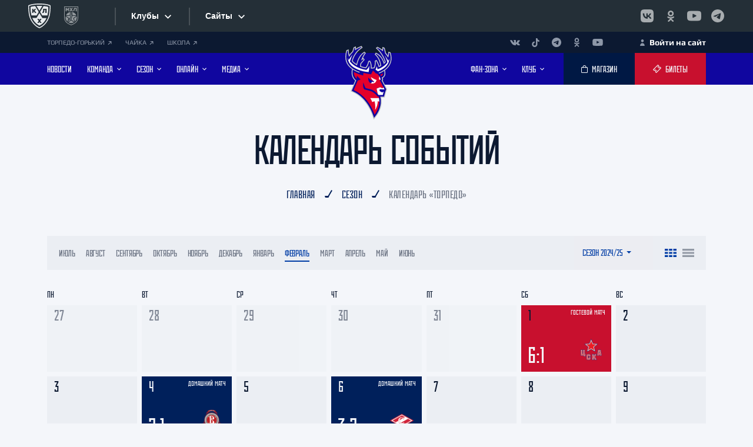

--- FILE ---
content_type: text/html; charset=UTF-8
request_url: https://hctorpedo.ru/season/calendar/?year=2025&tournament=1288&month=02&type=table
body_size: 28597
content:




<!DOCTYPE html>
<html>

<head>
	<link rel="apple-touch-icon" sizes="180x180" href="/assets/icons/apple-touch-icon.png">
<link rel="icon" type="image/png" sizes="32x32" href="/assets/icons/favicon-32x32.png">
<link rel="icon" type="image/png" sizes="16x16" href="/assets/icons/favicon-16x16.png">
    <link rel="icon" href="/favicon.ico" type="image/x-icon">
	<link rel="shortcut icon" href="/favicon.ico" type="image/x-icon">
	<link rel="canonical" href="https://hctorpedo.ru/season/calendar/"/>
	<link rel="manifest" href="/manifest.json">
	<meta name="robots" content="index, follow"/>
	<!-- Yandex.Metrika counter -->
<script type="text/javascript">
    (function(m,e,t,r,i,k,a){
        m[i]=m[i]||function(){(m[i].a=m[i].a||[]).push(arguments)};
        m[i].l=1*new Date();
        for (var j = 0; j < document.scripts.length; j++) {if (document.scripts[j].src === r) { return; }}
        k=e.createElement(t),a=e.getElementsByTagName(t)[0],k.async=1,k.src=r,a.parentNode.insertBefore(k,a)
    })(window, document,'script','https://mc.yandex.ru/metrika/tag.js?id=90157155', 'ym');

    ym(90157155, 'init', {ssr:true, webvisor:true, clickmap:true, accurateTrackBounce:true, trackLinks:true});
</script>
<noscript><div><img src="https://mc.yandex.ru/watch/90157155" style="position:absolute; left:-9999px;" alt="" /></div></noscript>
<!-- /Yandex.Metrika counter -->
	<meta name="yandex-verification" content="b5d15cb7f473dbf8" />
	<meta charset="utf-8">
	<meta name="viewport" content="width=device-width, initial-scale=1, shrink-to-fit=no">
	<meta name="format-detection" content="telephone=no">
				<title>Календарь событий ХК «Торпедо» - Нижний Новгород</title>
	<meta http-equiv="Content-Type" content="text/html; charset=UTF-8" />
<meta name="description" content="Полный календарь событий хоккейного клуба «Торпедо» - Нижний Новгород" />
<link href="/bitrix/js/intranet/intranet-common.css?166798546666709" type="text/css"  rel="stylesheet" />
<link href="/bitrix/js/socialservices/css/ss.css?16679853315185" type="text/css"  rel="stylesheet" />
<link href="/local/templates/torpedo/components/bitrix/news.list/calendar_table/style.css?1708101704363" type="text/css"  rel="stylesheet" />
<link href="/bitrix/components/bitrix/system.auth.authorize/templates/.default/style.css?1657490150893" type="text/css"  rel="stylesheet" />
<link href="/local/templates/torpedo/components/bitrix/sender.subscribe/subscribe/style.css?16574900554802" type="text/css"  data-template-style="true"  rel="stylesheet" />
<link href="/local/templates/torpedo/components/bitrix/form.result.new/reg_match/style.css?1695883875666" type="text/css"  data-template-style="true"  rel="stylesheet" />
<link href="/local/templates/torpedo/template_styles.css?170120936923" type="text/css"  data-template-style="true"  rel="stylesheet" />
<script>if(!window.BX)window.BX={};if(!window.BX.message)window.BX.message=function(mess){if(typeof mess==='object'){for(let i in mess) {BX.message[i]=mess[i];} return true;}};</script>
<script>(window.BX||top.BX).message({"pull_server_enabled":"Y","pull_config_timestamp":1726042713,"pull_guest_mode":"N","pull_guest_user_id":0});(window.BX||top.BX).message({"PULL_OLD_REVISION":"Для продолжения корректной работы с сайтом необходимо перезагрузить страницу."});</script>
<script>(window.BX||top.BX).message({"JS_CORE_LOADING":"Загрузка...","JS_CORE_NO_DATA":"- Нет данных -","JS_CORE_WINDOW_CLOSE":"Закрыть","JS_CORE_WINDOW_EXPAND":"Развернуть","JS_CORE_WINDOW_NARROW":"Свернуть в окно","JS_CORE_WINDOW_SAVE":"Сохранить","JS_CORE_WINDOW_CANCEL":"Отменить","JS_CORE_WINDOW_CONTINUE":"Продолжить","JS_CORE_H":"ч","JS_CORE_M":"м","JS_CORE_S":"с","JSADM_AI_HIDE_EXTRA":"Скрыть лишние","JSADM_AI_ALL_NOTIF":"Показать все","JSADM_AUTH_REQ":"Требуется авторизация!","JS_CORE_WINDOW_AUTH":"Войти","JS_CORE_IMAGE_FULL":"Полный размер"});</script>

<script src="/bitrix/js/main/core/core.js?1739189294498062"></script>

<script>BX.Runtime.registerExtension({"name":"main.core","namespace":"BX","loaded":true});</script>
<script>BX.setJSList(["\/bitrix\/js\/main\/core\/core_ajax.js","\/bitrix\/js\/main\/core\/core_promise.js","\/bitrix\/js\/main\/polyfill\/promise\/js\/promise.js","\/bitrix\/js\/main\/loadext\/loadext.js","\/bitrix\/js\/main\/loadext\/extension.js","\/bitrix\/js\/main\/polyfill\/promise\/js\/promise.js","\/bitrix\/js\/main\/polyfill\/find\/js\/find.js","\/bitrix\/js\/main\/polyfill\/includes\/js\/includes.js","\/bitrix\/js\/main\/polyfill\/matches\/js\/matches.js","\/bitrix\/js\/ui\/polyfill\/closest\/js\/closest.js","\/bitrix\/js\/main\/polyfill\/fill\/main.polyfill.fill.js","\/bitrix\/js\/main\/polyfill\/find\/js\/find.js","\/bitrix\/js\/main\/polyfill\/matches\/js\/matches.js","\/bitrix\/js\/main\/polyfill\/core\/dist\/polyfill.bundle.js","\/bitrix\/js\/main\/core\/core.js","\/bitrix\/js\/main\/polyfill\/intersectionobserver\/js\/intersectionobserver.js","\/bitrix\/js\/main\/lazyload\/dist\/lazyload.bundle.js","\/bitrix\/js\/main\/polyfill\/core\/dist\/polyfill.bundle.js","\/bitrix\/js\/main\/parambag\/dist\/parambag.bundle.js"]);
</script>
<script>BX.Runtime.registerExtension({"name":"fx","namespace":"window","loaded":true});</script>
<script>(window.BX||top.BX).message({"LANGUAGE_ID":"ru","FORMAT_DATE":"DD.MM.YYYY","FORMAT_DATETIME":"DD.MM.YYYY HH:MI:SS","COOKIE_PREFIX":"BITRIX_SM","SERVER_TZ_OFFSET":"10800","UTF_MODE":"Y","SITE_ID":"s2","SITE_DIR":"\/","USER_ID":"","SERVER_TIME":1764116662,"USER_TZ_OFFSET":0,"USER_TZ_AUTO":"Y","bitrix_sessid":"2f24209794d2ed314e8e429997f08348"});</script>


<script src="/bitrix/js/pull/protobuf/protobuf.js?1657490173274055"></script>
<script src="/bitrix/js/pull/protobuf/model.js?165749017370928"></script>
<script src="/bitrix/js/main/core/core_promise.js?16574901785220"></script>
<script src="/bitrix/js/rest/client/rest.client.js?165749019117414"></script>
<script src="/bitrix/js/pull/client/pull.client.js?173918857783600"></script>
<script src="/bitrix/js/main/core/core_fx.js?165749017816888"></script>
<script src="//yandex.st/jquery/3.1.1/jquery.min.js"></script>
<script src="/bitrix/js/socialservices/ss.js?16574901901419"></script>
<script src="/bitrix/js/yandex.metrika/script.js?17256469426603"></script>
<script>if (Intl && Intl.DateTimeFormat) document.cookie="BITRIX_SM_TZ="+Intl.DateTimeFormat().resolvedOptions().timeZone+"; path=/; expires=Sun, 01 Nov 2026 00:00:00 +0300";</script>
        <script type="text/javascript">
            window.counters = ["54283852"];
        </script>
        
<script>
					(function () {
						"use strict";

						var counter = function ()
						{
							var cookie = (function (name) {
								var parts = ("; " + document.cookie).split("; " + name + "=");
								if (parts.length == 2) {
									try {return JSON.parse(decodeURIComponent(parts.pop().split(";").shift()));}
									catch (e) {}
								}
							})("BITRIX_CONVERSION_CONTEXT_s2");

							if (cookie && cookie.EXPIRE >= BX.message("SERVER_TIME"))
								return;

							var request = new XMLHttpRequest();
							request.open("POST", "/bitrix/tools/conversion/ajax_counter.php", true);
							request.setRequestHeader("Content-type", "application/x-www-form-urlencoded");
							request.send(
								"SITE_ID="+encodeURIComponent("s2")+
								"&sessid="+encodeURIComponent(BX.bitrix_sessid())+
								"&HTTP_REFERER="+encodeURIComponent(document.referrer)
							);
						};

						if (window.frameRequestStart === true)
							BX.addCustomEvent("onFrameDataReceived", counter);
						else
							BX.ready(counter);
					})();
				</script>
<script src="https://www.google.com/recaptcha/api.js?render=6LdgUIYrAAAAAKDHHQM4Vd3zZaX1rJBRlg_iYOkE"></script>
<script>
			function onReCaptchaRefresh(id)
			{
				grecaptcha.execute('6LdgUIYrAAAAAKDHHQM4Vd3zZaX1rJBRlg_iYOkE', { action: 'contact' }).then(function (token) {
					var recaptchaResponse = document.getElementById(id);
					recaptchaResponse.value = token;
				});
			}
		</script>
<script>
				grecaptcha.ready(function () {
					grecaptcha.execute('6LdgUIYrAAAAAKDHHQM4Vd3zZaX1rJBRlg_iYOkE', { action: 'contact' }).then(function (token) {
						var recaptchaResponse = document.getElementById('73692648b66768f');
						recaptchaResponse.value = token;
					});
				});
			</script><script>
					setInterval(function() {
						onReCaptchaRefresh('73692648b66768f');
					}, 30000);
				</script>
<script>window[window.dataLayerName] = window[window.dataLayerName] || [];</script>



<script src="/local/templates/torpedo/components/bitrix/form.result.new/reg_match/script.js?16959048685208"></script>
<script src="/local/templates/torpedo/js/inputmask.min.js?1664276829101588"></script>
<script>var _ba = _ba || []; _ba.push(["aid", "5e5cd2d7dee2ea338fa40eb803d6fca7"]); _ba.push(["host", "hctorpedo.ru"]); (function() {var ba = document.createElement("script"); ba.type = "text/javascript"; ba.async = true;ba.src = (document.location.protocol == "https:" ? "https://" : "http://") + "bitrix.info/ba.js";var s = document.getElementsByTagName("script")[0];s.parentNode.insertBefore(ba, s);})();</script>


		<link rel="preconnect" href="https://fonts.googleapis.com">
	<link rel="preconnect" href="https://fonts.gstatic.com" crossorigin>
	<link rel="stylesheet" href="https://fonts.googleapis.com/css2?family=Manrope:wght@400;500;600;700&amp;display=swap">
	<script src="/local/templates/torpedo/js/vendors~main.bundle.js"></script>
	<script src="/local/templates/torpedo/js/main.bundle.js"></script>
			
		<script src="//www.khl.ru/nav/js/scripts.php?type=khl&lang=ru"></script>
		
	
	<link rel="stylesheet" href="/local/templates/torpedo/css/main.css">
	<link rel="stylesheet" href="/local/templates/torpedo/css/style.css">
	<script async="" src="https://widget.afisha.yandex.ru/dealer/dealer.js?964020216112.8218"></script>

<script>
        /* Настройка */
        var dealerName = 'YandexTicketsDealer';
        var dealer = window[dealerName] = window[dealerName] || [];

        dealer.push(['setDefaultClientKey', '7b738c68-3952-4d9c-9d20-e08413255ca9']);
        dealer.push(['setDefaultRegionId', 47]);

        /* Загрузка */
        (function () {
            var rnd = '?' + new Date().getTime() * Math.random();
            var script = document.createElement('script');
            var target = document.getElementsByTagName('script')[0];
            script.async = true;
            script.src = 'https://widget.afisha.yandex.ru/dealer/dealer.js' + rnd;
            target.parentNode.insertBefore(script, target);
        })();
    </script>



</head>

<body>
		<div id="panel"></div>
	<!--(component:wrapper)-->
	<div class="wrapper _preload" id="wrapper">
		<div class="wrapper__content">


			<!--(component:band)-->

			<div id="n_menu_bl" class="s_khl_menu_n_menu_bl" asdta="1369"></div>
			<!--End (component:band)-->



						
			<!--(component:panel)-->
			<div class="panel">
				<div class="cover">
					<div class="panel__content">
						<div style="font-size:11px" class="panel__networks">
							
<a class="panel__link" href="https://gorky.hctorpedo.ru/">ТОРПЕДО-ГОРЬКИЙ								<svg class="svgsprite _pointer-angle-icon">
									<use xlink:href="/local/templates/torpedo/img/sprites/svgsprites.svg#pointer-angle-icon"></use>
								</svg>
							</a>

							<a class="panel__link" href="https://hc-chaika.ru/">ЧАЙКА								<svg class="svgsprite _pointer-angle-icon">
									<use xlink:href="/local/templates/torpedo/img/sprites/svgsprites.svg#pointer-angle-icon"></use>
								</svg>
							</a>

							






							<a class="panel__link" href="https://hctorpedo.ru/school/">ШКОЛА								<svg class="svgsprite _pointer-angle-icon">
									<use xlink:href="/local/templates/torpedo/img/sprites/svgsprites.svg#pointer-angle-icon"></use>
								</svg>
							</a>							
                            
                            
                            
                            
						</div>

						<div class="panel__links">
 
<ul class="panel__networks-list">
								<li class="panel__network">
	<a class="panel__network-link" href="https://vk.com/torpedonn" target="_blank" rel="noopener">
		<svg class="svgsprite _vk-icon panel__network-icon">
			<use xlink:href="/local/templates/torpedo/img/sprites/svgsprites.svg#vk-icon"></use>
		</svg>
	</a>
</li>
<li class="panel__network">
	<a class="panel__network-link" href="https://www.tiktok.com/@torpedonn" target="_blank" rel="noopener">
		<svg class="svgsprite _tik-tok-icon panel__network-icon">
			<use xlink:href="/local/templates/torpedo/img/sprites/svgsprites.svg#tik-tok-icon"></use>
		</svg>
	</a>
</li>
<li class="panel__network">
	<a class="panel__network-link" href="https://t.me/torpedonn" target="_blank" rel="noopener">
		<svg class="svgsprite _telegram-icon panel__network-icon">
			<use xlink:href="/local/templates/torpedo/img/sprites/svgsprites.svg#telegram-icon"></use>
		</svg>
	</a>
</li>
<li class="panel__network">
	<a class="panel__network-link" href="https://ok.ru/hctorpedo" target="_blank" rel="noopener">
		<svg class="svgsprite _ok-icon panel__network-icon">
			<use xlink:href="/local/templates/torpedo/img/sprites/svgsprites.svg#ok-icon"></use>
		</svg>
	</a>
</li>
<li class="panel__network">
	<a class="panel__network-link" href="https://www.youtube.com/hctorpedonn" target="_blank" rel="noopener">
		<svg class="svgsprite _youtube-icon panel__network-icon">
			<use xlink:href="/local/templates/torpedo/img/sprites/svgsprites.svg#youtube-icon"></use>
		</svg>
	</a>
</li>							</ul>

						</div>
                        
                  
                        
						<div class="panel__link-auth-container">
							
																<a style="color:white" class="panel__link-auth js-modal-link" href="#" data-src="#login">
									<svg class="svgsprite _user-icon">
										<use xlink:href="/local/templates/torpedo/img/sprites/svgsprites.svg#user-icon"></use>
									</svg>
									<span>Войти на сайт</span>
								</a>
													</div>

					</div>
				</div>
			</div>
			<!--End (component:panel)-->
			<!--(component:header)-->
			<header class="header" id="header">
				<div class="header__plug" id="header-plug"></div>
				<div class="header__wrapper">
					<div class="cover">
						<div class="header__content">
							<!--(snippet:btn)-->
							<button class="btn header__nav-btn" data-src="#mobile-nav" id="nav-btn">
								<svg class="svgsprite _hockey-stick-icon">
									<use xlink:href="/local/templates/torpedo/img/sprites/svgsprites.svg#hockey-stick-icon"></use>
								</svg>
								<svg class="svgsprite _hockey-stick-icon">
									<use xlink:href="/local/templates/torpedo/img/sprites/svgsprites.svg#hockey-stick-icon"></use>
								</svg>
							</button>
							<!--End (snippet:btn)-->
							<ul class="header__nav _left">
								
					<li class="header__nav-item">
			<a class="header__nav-link" href="/news/">
				<span class="header__nav-text">НОВОСТИ</span>
							</a>
					</li>
					<li class="header__nav-item">
			<a class="header__nav-link" href="/teamroster/">
				<span class="header__nav-text">КОМАНДА</span>
									<svg class="svgsprite _arrow-horizontal-icon header__nav-arrow">
						<use xlink:href="/local/templates/torpedo/img/sprites/svgsprites.svg#arrow-horizontal-icon"></use>
					</svg>
							</a>
							<span class="header__sub-nav-trigger"></span>
				<ul class="header__sub-nav">
																		<li class="header__sub-nav-item"><a class="header__sub-nav-link" href="/manage/"><span>ПРАВЛЕНИЕ</span></a></li>
																								<li class="header__sub-nav-item"><a class="header__sub-nav-link" href="/leaders/"><span>РУКОВОДСТВО</span></a></li>
																								<li class="header__sub-nav-item"><a class="header__sub-nav-link" href="/teamroster/"><span>ИГРОВОЙ СОСТАВ</span></a></li>
																								<li class="header__sub-nav-item"><a class="header__sub-nav-link" href="/coaches/"><span>ТРЕНЕРЫ</span></a></li>
																								<li class="header__sub-nav-item"><a class="header__sub-nav-link" href="/staffs/"><span>ПЕРСОНАЛ</span></a></li>
																								<li class="header__sub-nav-item"><a class="header__sub-nav-link" href="/changes/"><span>ИЗМЕНЕНИЯ В СОСТАВЕ</span></a></li>
															</ul>
					</li>
					<li class="header__nav-item">
			<a class="header__nav-link" href="/">
				<span class="header__nav-text">Сезон</span>
									<svg class="svgsprite _arrow-horizontal-icon header__nav-arrow">
						<use xlink:href="/local/templates/torpedo/img/sprites/svgsprites.svg#arrow-horizontal-icon"></use>
					</svg>
							</a>
							<span class="header__sub-nav-trigger"></span>
				<ul class="header__sub-nav">
																		<li class="header__sub-nav-item"><a class="header__sub-nav-link" href="/season/matches/2025-preseason/?PAGEN_3=1"><span>ПРЕДСЕЗОННЫЕ МАТЧИ</span></a></li>
																								<li class="header__sub-nav-item"><a class="header__sub-nav-link" href="/season/matches/?PAGE=current"><span>КАЛЕНДАРЬ ИГР КХЛ</span></a></li>
																								<li class="header__sub-nav-item"><a class="header__sub-nav-link" href="/season/tournament_tables/"><span>ТУРНИРНЫЕ ТАБЛИЦЫ КХЛ</span></a></li>
																								<li class="header__sub-nav-item"><a class="header__sub-nav-link" href="/season/statistics/"><span>СТАТИСТИКА ИГРОКОВ</span></a></li>
																								<li class="header__sub-nav-item"><a class="header__sub-nav-link" href="/season/calendar/"><span>КАЛЕНДАРЬ «ТОРПЕДО»</span></a></li>
															</ul>
					</li>
					<li class="header__nav-item">
			<a class="header__nav-link" href="/">
				<span class="header__nav-text">Онлайн</span>
									<svg class="svgsprite _arrow-horizontal-icon header__nav-arrow">
						<use xlink:href="/local/templates/torpedo/img/sprites/svgsprites.svg#arrow-horizontal-icon"></use>
					</svg>
							</a>
							<span class="header__sub-nav-trigger"></span>
				<ul class="header__sub-nav">
																		<li class="header__sub-nav-item"><a class="header__sub-nav-link" href="/online/broadcasts/"><span>ТЕКСТОВЫЕ ТРАНСЛЯЦИИ</span></a></li>
																								<li class="header__sub-nav-item"><a class="header__sub-nav-link" href="https://hd.kinopoisk.ru/sport/competition/114412/"><span>ВИДЕОТРАНСЛЯЦИИ</span></a></li>
															</ul>
					</li>
					<li class="header__nav-item">
			<a class="header__nav-link" href="/">
				<span class="header__nav-text">Медиа</span>
									<svg class="svgsprite _arrow-horizontal-icon header__nav-arrow">
						<use xlink:href="/local/templates/torpedo/img/sprites/svgsprites.svg#arrow-horizontal-icon"></use>
					</svg>
							</a>
							<span class="header__sub-nav-trigger"></span>
				<ul class="header__sub-nav">
																		<li class="header__sub-nav-item"><a class="header__sub-nav-link" href="https://onelink.to/r9efwk"><span>МОБИЛЬНОЕ ПРИЛОЖЕНИЕ</span></a></li>
																								<li class="header__sub-nav-item"><a class="header__sub-nav-link" href="/video/"><span>ВИДЕО</span></a></li>
																								<li class="header__sub-nav-item"><a class="header__sub-nav-link" href="/photogallery/"><span>ФОТО</span></a></li>
																								<li class="header__sub-nav-item"><a class="header__sub-nav-link" href="/news/programmki/"><span>ПРОГРАММКИ</span></a></li>
																								<li class="header__sub-nav-item"><a class="header__sub-nav-link" href="/photogallery/wallpaper/oboi-na-rabochiy-stol/"><span>ОБОИ</span></a></li>
															</ul>
					</li>
		<script>
// var link = document.getElementById('cook');
// link.addEventListener('click', function(e) {
//     e.preventDefault(); 
    

//     var cookieName = 'page';
//     var cookieValue = '';
//     document.cookie = cookieName + '=' + cookieValue;
//     window.location.href = link.getAttribute('href');
// });
</script>							</ul>
														<div class="header__logo">
								<a class="header__logo-link" href="/">

									<img class="header__logo-img lazyload" data-src="/local/templates/torpedo/img/Torpedo-Logo25.svg" src="/local/templates/torpedo/img/Torpedo-Logo25.svg" alt="Торпедо Нижний Новгород - официальный сайт хоккейного клуба"> </a>
							</div>
							<ul class="header__nav _right">
								
															<li class="header__nav-item">
			<a class="header__nav-link" href="/">
				<span class="header__nav-text">Фан-зона</span>
									<svg class="svgsprite _arrow-horizontal-icon header__nav-arrow">
						<use xlink:href="/local/templates/torpedo/img/sprites/svgsprites.svg#arrow-horizontal-icon"></use>
					</svg>
							</a>
							<span class="header__sub-nav-trigger"></span>
				<ul class="header__sub-nav">
																		<li class="header__sub-nav-item"><a class="header__sub-nav-link" href="/tickets/2025-2026/"><span>ЦЕНЫ НА БИЛЕТЫ</span></a></li>
																								<li class="header__sub-nav-item"><a class="header__sub-nav-link" href="/tickets/season/2025-2026/"><span>ЦЕНЫ НА АБОНЕМЕНТЫ</span></a></li>
																								<li class="header__sub-nav-item"><a class="header__sub-nav-link" href="https://family.hctorpedo.ru/"><span>ПРОГРАММА ЛОЯЛЬНОСТИ</span></a></li>
																								<li class="header__sub-nav-item"><a class="header__sub-nav-link" href="https://hctorpedo.ru/tickets/mode/"><span>РЕЖИМ РАБОТЫ КАСС</span></a></li>
																								<li class="header__sub-nav-item"><a class="header__sub-nav-link" href="/fan_zone/away/"><span>ГОСТЕВЫЕ МАТЧИ</span></a></li>
																								<li class="header__sub-nav-item"><a class="header__sub-nav-link" href="/season/calendar/?type=list"><span>КАЛЕНДАРЬ БОЛЕЛЬЩИКА</span></a></li>
																								<li class="header__sub-nav-item"><a class="header__sub-nav-link" href="/forum/"><span>ФОРУМ</span></a></li>
																								<li class="header__sub-nav-item"><a class="header__sub-nav-link" href="https://vk.com/torpedostars"><span>ГРУППА ПОДДЕРЖКИ</span></a></li>
																								<li class="header__sub-nav-item"><a class="header__sub-nav-link" href="https://www.khl.ru/documents/KHL_fans_code_2018.pdf"><span>ПРАВИЛА ПОВЕДЕНИЯ</span></a></li>
															</ul>
					</li>
					<li class="header__nav-item">
			<a class="header__nav-link" href="/">
				<span class="header__nav-text">Клуб</span>
									<svg class="svgsprite _arrow-horizontal-icon header__nav-arrow">
						<use xlink:href="/local/templates/torpedo/img/sprites/svgsprites.svg#arrow-horizontal-icon"></use>
					</svg>
							</a>
							<span class="header__sub-nav-trigger"></span>
				<ul class="header__sub-nav">
																		<li class="header__sub-nav-item"><a class="header__sub-nav-link" href="https://hctorpedo.ru/history/"><span>ИСТОРИЯ «ТОРПЕДО»</span></a></li>
																								<li class="header__sub-nav-item"><a class="header__sub-nav-link" href="https://hctorpedo.ru/legends/"><span>ЛЕГЕНДЫ «ТОРПЕДО»</span></a></li>
																								<li class="header__sub-nav-item"><a class="header__sub-nav-link" href="https://hctorpedo.ru/contacts/ad/"><span>РЕКЛАМОДАТЕЛЯМ</span></a></li>
																								<li class="header__sub-nav-item"><a class="header__sub-nav-link" href="https://nn.hh.ru/employer/5178299"><span>ВАКАНСИИ</span></a></li>
																								<li class="header__sub-nav-item"><a class="header__sub-nav-link" href="https://hctorpedo.ru/contacts/contacts-arena/"><span>КРК «НАГОРНЫЙ»</span></a></li>
																								<li class="header__sub-nav-item"><a class="header__sub-nav-link" href="https://hctorpedo.ru/contacts/torpedo/"><span>ДС ИМЕНИ В.С.КОНОВАЛЕНКО</span></a></li>
																								<li class="header__sub-nav-item"><a class="header__sub-nav-link" href="/school/"><span>ДЕТСКАЯ ШКОЛА</span></a></li>
																								<li class="header__sub-nav-item"><a class="header__sub-nav-link" href="https://hctorpedo.ru/contacts/"><span>КОНТАКТЫ</span></a></li>
															</ul>
					</li>
	<script>
// var link = document.getElementById('cook');
// link.addEventListener('click', function(e) {
//     e.preventDefault(); 
    

//     var cookieName = 'page';
//     var cookieValue = '';
//     document.cookie = cookieName + '=' + cookieValue;
//     window.location.href = link.getAttribute('href');
// });
</script>							</ul>
							<div class="header__buttons">
								<!--(snippet:btn)-->
								<a class="btn header__btn _dark" href="https://shop.hctorpedo.ru" target="_blank">
									<svg class="svgsprite _bag-icon btn__icon">
										<use xlink:href="/local/templates/torpedo/img/sprites/svgsprites.svg#bag-icon"></use>
									</svg>
									<span class="btn__text">МАГАЗИН</span>
								</a>
								<!--End (snippet:btn)-->
								<!--(snippet:btn)-->
								<a class="btn header__btn" href="/tickets/">
									<svg class="svgsprite _ticket-icon btn__icon">
										<use xlink:href="/local/templates/torpedo/img/sprites/svgsprites.svg#ticket-icon"></use>
									</svg>
									<span class="btn__text">Билеты</span>
								</a>
								<!--End (snippet:btn)-->
							</div>
						</div>
					</div>
				</div>
				
			</header>
			<!--End (component:header)--><section class="upcoming">
	<!--(snippet:page-head)-->
	<div class="page-head">
		<div class="cover">
			<h1 class="h1 page-head__title">Календарь событий</h1>
			<!-- <h1 class="h1 page-head__title">Авторизация</h1> -->
			<div class="page-head__breadcrumbs " itemscope itemtype="http://schema.org/BreadcrumbList">
			<div id="bx_breadcrumb_0" itemprop="itemListElement" itemscope itemtype="http://schema.org/ListItem">
				<a class="page-head__link" href="/" title="Главная" itemprop="item">
					<span itemprop="name">Главная</span>
				</a>
				<meta itemprop="position" content="1" />
			</div><svg class="svgsprite _brassy-icon"><use xlink:href="/local/templates/torpedo/img/sprites/svgsprites.svg#brassy-icon"></use></svg>
			<div id="bx_breadcrumb_1" itemprop="itemListElement" itemscope itemtype="http://schema.org/ListItem">
				<a class="page-head__link" href="/season/" title="Сезон" itemprop="item">
					<span itemprop="name">Сезон</span>
				</a>
				<meta itemprop="position" content="2" />
			</div><svg class="svgsprite _brassy-icon"><use xlink:href="/local/templates/torpedo/img/sprites/svgsprites.svg#brassy-icon"></use></svg>
			<span class="page-head__last">Календарь «Торпедо»</span></div>		</div>
	</div>
	<!--End (snippet:page-head)-->
	<div class="cover upcoming__cover">
		<!--(snippet:nav-panel)-->
		<div class="nav-panel upcoming__nav-panel">
			<div class="nav-panel__menu">
				<!--(snippet:dropdown)-->
				<div class="dropdown">
					<input class="dropdown__input" type="hidden" name="month" value="march">
					<div class="dropdown__head">
						<div class="dropdown__text">Февраль</div>
					</div>
					<div class="dropdown__content">
						<div class="dropdown__scroll-container scrollbar-inner js-scrollbar">
							<ul class="dropdown__list 1288 2024-2025 2024-09-01 2025-03-31" id="active_month">
								<li class="dropdown__element " data-val="07"><a class="dropdown__element__inner" href="/season/calendar/?month=07&year=2024&tournament=1288&type=table">Июль</a></li><li class="dropdown__element " data-val="08"><a class="dropdown__element__inner" href="/season/calendar/?month=08&year=2024&tournament=1288&type=table">Август</a></li><li class="dropdown__element " data-val="09"><a class="dropdown__element__inner" href="/season/calendar/?month=09&year=2024&tournament=1288&type=table">Сентябрь</a></li><li class="dropdown__element " data-val="10"><a class="dropdown__element__inner" href="/season/calendar/?month=10&year=2024&tournament=1288&type=table">Октябрь</a></li><li class="dropdown__element " data-val="11"><a class="dropdown__element__inner" href="/season/calendar/?month=11&year=2024&tournament=1288&type=table">Ноябрь</a></li><li class="dropdown__element " data-val="12"><a class="dropdown__element__inner" href="/season/calendar/?month=12&year=2024&tournament=1288&type=table">Декабрь</a></li><li class="dropdown__element " data-val="01"><a class="dropdown__element__inner" href="/season/calendar/?month=01&year=2025&tournament=1288&type=table">Январь</a></li><li class="dropdown__element _checked" data-val="02"><a class="dropdown__element__inner" href="/season/calendar/?month=02&year=2025&tournament=1288&type=table">Февраль</a></li><li class="dropdown__element " data-val="03"><a class="dropdown__element__inner" href="/season/calendar/?month=03&year=2025&tournament=1288&type=table">Март</a></li><li class="dropdown__element " data-val="04"><a class="dropdown__element__inner" href="/season/calendar/?month=04&year=2025&tournament=1288&type=table">Апрель</a></li><li class="dropdown__element " data-val="05"><a class="dropdown__element__inner" href="/season/calendar/?month=05&year=2025&tournament=1288&type=table">Май</a></li><li class="dropdown__element " data-val="06"><a class="dropdown__element__inner" href="/season/calendar/?month=06&year=2025&tournament=1288&type=table">Июнь</a></li>							</ul>
						</div>
					</div>
				</div>
				<!--End (snippet:dropdown)-->
			</div>

			<div class="nav-panel__years">
				<!--(snippet:dropdown)-->

			<div class="dropdown">
        <div class="dropdown__head">
          <div class="dropdown__text">
          	Сезон 2024/25          	
          	</div>
        </div>
<div class="dropdown__content">
    <div class="dropdown__scroll-container scrollbar-inner js-scrollbar">
        <ul class="dropdown__list" id="dropdown_year">
                                <li class="dropdown__element " data-val="1369">
                <a href="/season/calendar/?year=2026&tournament=1369&month=02&type=table" class="dropdown__element__inner">
                    Сезон 2025/26                </a>
            </li>
                                <li class="dropdown__element _checked" data-val="1288">
                <a href="/season/calendar/?year=2025&tournament=1288&month=02&type=table" class="dropdown__element__inner">
                    Сезон 2024/25                </a>
            </li>
                                <li class="dropdown__element " data-val="1217">
                <a href="/season/calendar/?year=2024&tournament=1217&month=02&type=table" class="dropdown__element__inner">
                    Сезон 2023/24                </a>
            </li>
                                <li class="dropdown__element " data-val="1154">
                <a href="/season/calendar/?year=2023&tournament=1154&month=02&type=table" class="dropdown__element__inner">
                    Сезон 2022/23                </a>
            </li>
                                <li class="dropdown__element " data-val="1097">
                <a href="/season/calendar/?year=2022&tournament=1097&month=02&type=table" class="dropdown__element__inner">
                    Сезон 2021/22                </a>
            </li>
                                <li class="dropdown__element " data-val="1045">
                <a href="/season/calendar/?year=2021&tournament=1045&month=02&type=table" class="dropdown__element__inner">
                    Сезон 2020/21                </a>
            </li>
                                <li class="dropdown__element " data-val="851">
                <a href="/season/calendar/?year=2020&tournament=851&month=02&type=table" class="dropdown__element__inner">
                    Сезон 2019/20                </a>
            </li>
                                <li class="dropdown__element " data-val="671">
                <a href="/season/calendar/?year=2019&tournament=671&month=02&type=table" class="dropdown__element__inner">
                    Сезон 2018/19                </a>
            </li>
                                <li class="dropdown__element " data-val="468">
                <a href="/season/calendar/?year=2018&tournament=468&month=02&type=table" class="dropdown__element__inner">
                    Сезон 2017/18                </a>
            </li>
                </ul>
    </div>
</div>

				</div>
				<!--End (snippet:dropdown)-->
			</div>
			<div class="nav-panel__views">
				<a class="nav-panel__view active" href="/season/calendar/?type=table&year=2025&tournament=1288&month=02">
					<svg class="svgsprite _view-table-icon">
						<use xlink:href="/local/templates/torpedo/img/sprites/svgsprites.svg#view-table-icon"></use>
					</svg>
				</a>
				<a class="nav-panel__view " href="/season/calendar/?type=list&year=2025&tournament=1288&month=02">
					<svg class="svgsprite _view-line-icon">
						<use xlink:href="/local/templates/torpedo/img/sprites/svgsprites.svg#view-line-icon"></use>
					</svg>
				</a>
			</div>
		</div>

		

<!--End (snippet:nav-panel)-->
<div class="upcoming__calendar-wrapper">
	<div class="upcoming__calendar-container">
		<div class="upcoming__days-list">

			
				<div class="upcoming__day _disabled">
					<div class="upcoming__day-number">27</div>
				</div>

			
				<div class="upcoming__day _disabled">
					<div class="upcoming__day-number">28</div>
				</div>

			
				<div class="upcoming__day _disabled">
					<div class="upcoming__day-number">29</div>
				</div>

			
				<div class="upcoming__day _disabled">
					<div class="upcoming__day-number">30</div>
				</div>

			
				<div class="upcoming__day _disabled">
					<div class="upcoming__day-number">31</div>
				</div>

			
			
				
				<div class="upcoming__day  " data-day="1">
					<div class="upcoming__day-number">1</div>
					
													<a class="upcoming__match _red" href="/season/matches/2024-2025-regular/tsska-torpedo-2025-02-01/">
									<div class="upcoming__match-label">
										Гостевой матч									</div>
									<div class="upcoming__match-check">
										6:1									</div>
																																				<picture class="upcoming__match-logo-container">
										<!-- <source type="image/webp" data-srcset="/local/templates/torpedo/img/upcoming/upcoming-logo-1@3.webp" srcset="/local/templates/torpedo/img/upcoming/upcoming-logo-1@3.webp" media="(min-width: 1600px)">
										<source type="image/webp" data-srcset="/local/templates/torpedo/img/upcoming/upcoming-logo-1@2.webp" srcset="/local/templates/torpedo/img/upcoming/upcoming-logo-1@2.webp" media="(min-width: 1200px)">
										<source type="image/webp" data-srcset="/local/templates/torpedo/img/upcoming/upcoming-logo-1@1.webp" srcset="/local/templates/torpedo/img/upcoming/upcoming-logo-1@1.webp">
										<source type="image/png" data-srcset="/local/templates/torpedo/img/upcoming/upcoming-logo-1@3.png" srcset="/local/templates/torpedo/img/upcoming/upcoming-logo-1@3.png" media="(min-width: 1600px)">
										<source type="image/png" data-srcset="/local/templates/torpedo/img/upcoming/upcoming-logo-1@2.png" srcset="/local/templates/torpedo/img/upcoming/upcoming-logo-1@2.png" media="(min-width: 1200px)">
										<source type="image/png" data-srcset="/local/templates/torpedo/img/upcoming/upcoming-logo-1@1.png" srcset="/local/templates/torpedo/img/upcoming/upcoming-logo-1@1.png"> -->
										<img class="upcoming__match-logo lazyload" data-src="/upload/uf/272/w215jspgymevloikgu5rkl306ky7lx5u.png" src="" alt="ЦСКА" title="ЦСКА">
									</picture>
								</a>
								<div class="upcoming__day-dots">
									<div class="upcoming__day-dot _red"></div>
								</div>
																															



				</div>

			
				
				<div class="upcoming__day  " data-day="2">
					<div class="upcoming__day-number">2</div>
					
					



				</div>

			
				
				<div class="upcoming__day  " data-day="3">
					<div class="upcoming__day-number">3</div>
					
					



				</div>

			
				
				<div class="upcoming__day _light " data-day="4">
					<div class="upcoming__day-number">4</div>
					
													<a class="upcoming__match _dark" href="/season/matches/2024-2025-regular/torpedo-vityaz-2025-02-04/">
									<div class="upcoming__match-label">
										Домашний матч									</div>
									<div class="upcoming__match-check">
										2:1									</div>
																																				<picture class="upcoming__match-logo-container">
										<!-- <source type="image/webp" data-srcset="/local/templates/torpedo/img/upcoming/upcoming-logo-1@3.webp" srcset="/local/templates/torpedo/img/upcoming/upcoming-logo-1@3.webp" media="(min-width: 1600px)">
										<source type="image/webp" data-srcset="/local/templates/torpedo/img/upcoming/upcoming-logo-1@2.webp" srcset="/local/templates/torpedo/img/upcoming/upcoming-logo-1@2.webp" media="(min-width: 1200px)">
										<source type="image/webp" data-srcset="/local/templates/torpedo/img/upcoming/upcoming-logo-1@1.webp" srcset="/local/templates/torpedo/img/upcoming/upcoming-logo-1@1.webp">
										<source type="image/png" data-srcset="/local/templates/torpedo/img/upcoming/upcoming-logo-1@3.png" srcset="/local/templates/torpedo/img/upcoming/upcoming-logo-1@3.png" media="(min-width: 1600px)">
										<source type="image/png" data-srcset="/local/templates/torpedo/img/upcoming/upcoming-logo-1@2.png" srcset="/local/templates/torpedo/img/upcoming/upcoming-logo-1@2.png" media="(min-width: 1200px)">
										<source type="image/png" data-srcset="/local/templates/torpedo/img/upcoming/upcoming-logo-1@1.png" srcset="/local/templates/torpedo/img/upcoming/upcoming-logo-1@1.png"> -->
										<img class="upcoming__match-logo lazyload" data-src="/upload/uf/71e/7oz1rva7g33m6wapazqzhxv1fmh0eim4.png" src="" alt="Витязь" title="Витязь">
									</picture>
								</a>
								<div class="upcoming__day-dots">
									<div class="upcoming__day-dot _dark"></div>
								</div>
																	<div class="upcoming__match-nav">
										<ul class="upcoming__match-nav-list">
																							<li class="upcoming__match-nav-item">
													<a class="upcoming__match-nav-link" href="/season/matches/2024-2025-regular/torpedo-vityaz-2025-02-04/">
														<span>Страница матча</span>
														<svg class="svgsprite _pointer-horizontal-icon">
															<use xlink:href="/local/templates/torpedo/img/sprites/svgsprites.svg#pointer-horizontal-icon"></use>
														</svg>
													</a>
												</li>
																																		<li class="upcoming__match-nav-item">
													<a class="upcoming__match-nav-link" href="/photogallery/games/torpedo-vityaz-20250204/">
														<span>Фото</span>
														<svg class="svgsprite _pointer-horizontal-icon">
															<use xlink:href="/local/templates/torpedo/img/sprites/svgsprites.svg#pointer-horizontal-icon"></use>
														</svg>
													</a>
												</li>
																																		<li class="upcoming__match-nav-item">
													<a class="upcoming__match-nav-link" href="/video/highlights/torpedo-vityaz-20250204/">
														<span>Видео</span>
														<svg class="svgsprite _pointer-horizontal-icon">
															<use xlink:href="/local/templates/torpedo/img/sprites/svgsprites.svg#pointer-horizontal-icon"></use>
														</svg>
													</a>
												</li>
																					</ul>
									</div>
																															



				</div>

			
				
				<div class="upcoming__day  " data-day="5">
					<div class="upcoming__day-number">5</div>
					
					



				</div>

			
				
				<div class="upcoming__day _light " data-day="6">
					<div class="upcoming__day-number">6</div>
					
													<a class="upcoming__match _dark" href="/season/matches/2024-2025-regular/torpedo-spartak-2025-02-06/">
									<div class="upcoming__match-label">
										Домашний матч									</div>
									<div class="upcoming__match-check">
										3:2									</div>
																																				<picture class="upcoming__match-logo-container">
										<!-- <source type="image/webp" data-srcset="/local/templates/torpedo/img/upcoming/upcoming-logo-1@3.webp" srcset="/local/templates/torpedo/img/upcoming/upcoming-logo-1@3.webp" media="(min-width: 1600px)">
										<source type="image/webp" data-srcset="/local/templates/torpedo/img/upcoming/upcoming-logo-1@2.webp" srcset="/local/templates/torpedo/img/upcoming/upcoming-logo-1@2.webp" media="(min-width: 1200px)">
										<source type="image/webp" data-srcset="/local/templates/torpedo/img/upcoming/upcoming-logo-1@1.webp" srcset="/local/templates/torpedo/img/upcoming/upcoming-logo-1@1.webp">
										<source type="image/png" data-srcset="/local/templates/torpedo/img/upcoming/upcoming-logo-1@3.png" srcset="/local/templates/torpedo/img/upcoming/upcoming-logo-1@3.png" media="(min-width: 1600px)">
										<source type="image/png" data-srcset="/local/templates/torpedo/img/upcoming/upcoming-logo-1@2.png" srcset="/local/templates/torpedo/img/upcoming/upcoming-logo-1@2.png" media="(min-width: 1200px)">
										<source type="image/png" data-srcset="/local/templates/torpedo/img/upcoming/upcoming-logo-1@1.png" srcset="/local/templates/torpedo/img/upcoming/upcoming-logo-1@1.png"> -->
										<img class="upcoming__match-logo lazyload" data-src="/upload/uf/fbc/mj7ldckjrjhh90r1q6hl40vlzra948rh.png" src="" alt="Спартак" title="Спартак">
									</picture>
								</a>
								<div class="upcoming__day-dots">
									<div class="upcoming__day-dot _dark"></div>
								</div>
																	<div class="upcoming__match-nav">
										<ul class="upcoming__match-nav-list">
																							<li class="upcoming__match-nav-item">
													<a class="upcoming__match-nav-link" href="/season/matches/2024-2025-regular/torpedo-spartak-2025-02-06/">
														<span>Страница матча</span>
														<svg class="svgsprite _pointer-horizontal-icon">
															<use xlink:href="/local/templates/torpedo/img/sprites/svgsprites.svg#pointer-horizontal-icon"></use>
														</svg>
													</a>
												</li>
																																		<li class="upcoming__match-nav-item">
													<a class="upcoming__match-nav-link" href="/photogallery/games/torpedo-spartak-20250206/">
														<span>Фото</span>
														<svg class="svgsprite _pointer-horizontal-icon">
															<use xlink:href="/local/templates/torpedo/img/sprites/svgsprites.svg#pointer-horizontal-icon"></use>
														</svg>
													</a>
												</li>
																																		<li class="upcoming__match-nav-item">
													<a class="upcoming__match-nav-link" href="/video/highlights/torpedo-spartak-20250206/">
														<span>Видео</span>
														<svg class="svgsprite _pointer-horizontal-icon">
															<use xlink:href="/local/templates/torpedo/img/sprites/svgsprites.svg#pointer-horizontal-icon"></use>
														</svg>
													</a>
												</li>
																					</ul>
									</div>
																															



				</div>

			
				
				<div class="upcoming__day  " data-day="7">
					<div class="upcoming__day-number">7</div>
					
					



				</div>

			
				
				<div class="upcoming__day  " data-day="8">
					<div class="upcoming__day-number">8</div>
					
					



				</div>

			
				
				<div class="upcoming__day  " data-day="9">
					<div class="upcoming__day-number">9</div>
					
					



				</div>

			
				
				<div class="upcoming__day  " data-day="10">
					<div class="upcoming__day-number">10</div>
					
					



				</div>

			
				
				<div class="upcoming__day  " data-day="11">
					<div class="upcoming__day-number">11</div>
					
													<a class="upcoming__match _red" href="/season/matches/2024-2025-regular/ak-bars-torpedo-2025-02-11/">
									<div class="upcoming__match-label">
										Гостевой матч									</div>
									<div class="upcoming__match-check">
										1:5									</div>
																																				<picture class="upcoming__match-logo-container">
										<!-- <source type="image/webp" data-srcset="/local/templates/torpedo/img/upcoming/upcoming-logo-1@3.webp" srcset="/local/templates/torpedo/img/upcoming/upcoming-logo-1@3.webp" media="(min-width: 1600px)">
										<source type="image/webp" data-srcset="/local/templates/torpedo/img/upcoming/upcoming-logo-1@2.webp" srcset="/local/templates/torpedo/img/upcoming/upcoming-logo-1@2.webp" media="(min-width: 1200px)">
										<source type="image/webp" data-srcset="/local/templates/torpedo/img/upcoming/upcoming-logo-1@1.webp" srcset="/local/templates/torpedo/img/upcoming/upcoming-logo-1@1.webp">
										<source type="image/png" data-srcset="/local/templates/torpedo/img/upcoming/upcoming-logo-1@3.png" srcset="/local/templates/torpedo/img/upcoming/upcoming-logo-1@3.png" media="(min-width: 1600px)">
										<source type="image/png" data-srcset="/local/templates/torpedo/img/upcoming/upcoming-logo-1@2.png" srcset="/local/templates/torpedo/img/upcoming/upcoming-logo-1@2.png" media="(min-width: 1200px)">
										<source type="image/png" data-srcset="/local/templates/torpedo/img/upcoming/upcoming-logo-1@1.png" srcset="/local/templates/torpedo/img/upcoming/upcoming-logo-1@1.png"> -->
										<img class="upcoming__match-logo lazyload" data-src="/upload/uf/50e/tfaieqv4810uqzzw9lyth0pox5f0355d/ak_bars_2022-200x200.png" src="" alt="Ак Барс" title="Ак Барс">
									</picture>
								</a>
								<div class="upcoming__day-dots">
									<div class="upcoming__day-dot _red"></div>
								</div>
																															



				</div>

			
				
				<div class="upcoming__day  " data-day="12">
					<div class="upcoming__day-number">12</div>
					
					



				</div>

			
				
				<div class="upcoming__day  " data-day="13">
					<div class="upcoming__day-number">13</div>
					
													<a class="upcoming__match _red" href="/season/matches/2024-2025-regular/kunlun-rs-torpedo-2025-02-13/">
									<div class="upcoming__match-label">
										Гостевой матч									</div>
									<div class="upcoming__match-check">
										1:4									</div>
																																				<picture class="upcoming__match-logo-container">
										<!-- <source type="image/webp" data-srcset="/local/templates/torpedo/img/upcoming/upcoming-logo-1@3.webp" srcset="/local/templates/torpedo/img/upcoming/upcoming-logo-1@3.webp" media="(min-width: 1600px)">
										<source type="image/webp" data-srcset="/local/templates/torpedo/img/upcoming/upcoming-logo-1@2.webp" srcset="/local/templates/torpedo/img/upcoming/upcoming-logo-1@2.webp" media="(min-width: 1200px)">
										<source type="image/webp" data-srcset="/local/templates/torpedo/img/upcoming/upcoming-logo-1@1.webp" srcset="/local/templates/torpedo/img/upcoming/upcoming-logo-1@1.webp">
										<source type="image/png" data-srcset="/local/templates/torpedo/img/upcoming/upcoming-logo-1@3.png" srcset="/local/templates/torpedo/img/upcoming/upcoming-logo-1@3.png" media="(min-width: 1600px)">
										<source type="image/png" data-srcset="/local/templates/torpedo/img/upcoming/upcoming-logo-1@2.png" srcset="/local/templates/torpedo/img/upcoming/upcoming-logo-1@2.png" media="(min-width: 1200px)">
										<source type="image/png" data-srcset="/local/templates/torpedo/img/upcoming/upcoming-logo-1@1.png" srcset="/local/templates/torpedo/img/upcoming/upcoming-logo-1@1.png"> -->
										<img class="upcoming__match-logo lazyload" data-src="/upload/uf/670/e8ugchqk0rbaq50ml43wbb2uisohy9yf/IMG_2023.png" src="" alt="Драконы" title="Драконы">
									</picture>
								</a>
								<div class="upcoming__day-dots">
									<div class="upcoming__day-dot _red"></div>
								</div>
																	<div class="upcoming__match-nav">
										<ul class="upcoming__match-nav-list">
																							<li class="upcoming__match-nav-item">
													<a class="upcoming__match-nav-link" href="/season/matches/2024-2025-regular/kunlun-rs-torpedo-2025-02-13/">
														<span>Страница матча</span>
														<svg class="svgsprite _pointer-horizontal-icon">
															<use xlink:href="/local/templates/torpedo/img/sprites/svgsprites.svg#pointer-horizontal-icon"></use>
														</svg>
													</a>
												</li>
																																													<li class="upcoming__match-nav-item">
													<a class="upcoming__match-nav-link" href="/video/highlights/kunlun-rs-torpedo-20250213/">
														<span>Видео</span>
														<svg class="svgsprite _pointer-horizontal-icon">
															<use xlink:href="/local/templates/torpedo/img/sprites/svgsprites.svg#pointer-horizontal-icon"></use>
														</svg>
													</a>
												</li>
																					</ul>
									</div>
																															



				</div>

			
				
				<div class="upcoming__day  " data-day="14">
					<div class="upcoming__day-number">14</div>
					
					



				</div>

			
				
				<div class="upcoming__day  " data-day="15">
					<div class="upcoming__day-number">15</div>
					
													<a class="upcoming__match _red" href="/season/matches/2024-2025-regular/spartak-torpedo-2025-02-15/">
									<div class="upcoming__match-label">
										Гостевой матч									</div>
									<div class="upcoming__match-check">
										7:4									</div>
																																				<picture class="upcoming__match-logo-container">
										<!-- <source type="image/webp" data-srcset="/local/templates/torpedo/img/upcoming/upcoming-logo-1@3.webp" srcset="/local/templates/torpedo/img/upcoming/upcoming-logo-1@3.webp" media="(min-width: 1600px)">
										<source type="image/webp" data-srcset="/local/templates/torpedo/img/upcoming/upcoming-logo-1@2.webp" srcset="/local/templates/torpedo/img/upcoming/upcoming-logo-1@2.webp" media="(min-width: 1200px)">
										<source type="image/webp" data-srcset="/local/templates/torpedo/img/upcoming/upcoming-logo-1@1.webp" srcset="/local/templates/torpedo/img/upcoming/upcoming-logo-1@1.webp">
										<source type="image/png" data-srcset="/local/templates/torpedo/img/upcoming/upcoming-logo-1@3.png" srcset="/local/templates/torpedo/img/upcoming/upcoming-logo-1@3.png" media="(min-width: 1600px)">
										<source type="image/png" data-srcset="/local/templates/torpedo/img/upcoming/upcoming-logo-1@2.png" srcset="/local/templates/torpedo/img/upcoming/upcoming-logo-1@2.png" media="(min-width: 1200px)">
										<source type="image/png" data-srcset="/local/templates/torpedo/img/upcoming/upcoming-logo-1@1.png" srcset="/local/templates/torpedo/img/upcoming/upcoming-logo-1@1.png"> -->
										<img class="upcoming__match-logo lazyload" data-src="/upload/uf/fbc/mj7ldckjrjhh90r1q6hl40vlzra948rh.png" src="" alt="Спартак" title="Спартак">
									</picture>
								</a>
								<div class="upcoming__day-dots">
									<div class="upcoming__day-dot _red"></div>
								</div>
																															



				</div>

			
				
				<div class="upcoming__day  " data-day="16">
					<div class="upcoming__day-number">16</div>
					
					



				</div>

			
				
				<div class="upcoming__day  " data-day="17">
					<div class="upcoming__day-number">17</div>
					
					



				</div>

			
				
				<div class="upcoming__day  " data-day="18">
					<div class="upcoming__day-number">18</div>
					
													<a class="upcoming__event" href="/teamroster/nikita-rozhkov/">
									<picture class="upcoming__event-img-container">
										<img class="upcoming__event-img lazyload" data-src="/upload/iblock/bac/yk6o6hgit4shglhjpmz87cilr8kx6skx/71_Rozhkov_3.jpg" src="/upload/iblock/bac/yk6o6hgit4shglhjpmz87cilr8kx6skx/71_Rozhkov_3.jpg" alt="День Рождения" title="День Рождения">
									</picture>
									<div class="upcoming__event-label _blue">
										<span>
											<span>День </span>
										</span>
										<span>
											<span>рождения</span>
										</span>
									</div>
								</a>
								<div class="upcoming__day-dots">
									<div class="upcoming__day-dot _light"></div>
								</div>
							



				</div>

			
				
				<div class="upcoming__day  " data-day="19">
					<div class="upcoming__day-number">19</div>
					
													<a class="upcoming__small-event" href="/manage/evgeniy-andreevich-lebedev-/">
									<picture class="upcoming__small-event-img-container">
										<!-- <source type="image/webp" data-srcset="/local/templates/torpedo/img/upcoming/upcoming-img-1.webp" srcset="/local/templates/torpedo/img/upcoming/upcoming-img-1.webp"> -->
										<img class="upcoming__small-event-img lazyload" data-src="/upload/iblock/175/ynpoylkzlg2aw3a4bd323ge8j2p9btkw/Lebedev.jpg" src="/upload/iblock/175/ynpoylkzlg2aw3a4bd323ge8j2p9btkw/Lebedev.jpg" alt="День Рождения" title="День Рождения">
									</picture>
								</a>
															<a class="upcoming__small-event" href="/teamroster/mikhail-naumenkov/">
									<picture class="upcoming__small-event-img-container">
										<!-- <source type="image/webp" data-srcset="/local/templates/torpedo/img/upcoming/upcoming-img-1.webp" srcset="/local/templates/torpedo/img/upcoming/upcoming-img-1.webp"> -->
										<img class="upcoming__small-event-img lazyload" data-src="/upload/iblock/1e6/6t916c1nlu2nj7wtekpem34tho3vwkv8/33_Naumenkov_3.jpg" src="/upload/iblock/1e6/6t916c1nlu2nj7wtekpem34tho3vwkv8/33_Naumenkov_3.jpg" alt="День Рождения" title="День Рождения">
									</picture>
								</a>
							
					<div class="upcoming__day-dots">
																									<div class="upcoming__day-dot _light"></div>
													<div class="upcoming__day-dot _light"></div>
											</div>

				



				</div>

			
				
				<div class="upcoming__day  " data-day="20">
					<div class="upcoming__day-number">20</div>
					
													<a class="upcoming__event" href="/teamroster/maksim-letunov/">
									<picture class="upcoming__event-img-container">
										<img class="upcoming__event-img lazyload" data-src="/upload/iblock/38b/jq3rz5gzyqj73x26dme7a0kas7xwxs5y/7_Letunov_3.jpg" src="/upload/iblock/38b/jq3rz5gzyqj73x26dme7a0kas7xwxs5y/7_Letunov_3.jpg" alt="День Рождения" title="День Рождения">
									</picture>
									<div class="upcoming__event-label _blue">
										<span>
											<span>День </span>
										</span>
										<span>
											<span>рождения</span>
										</span>
									</div>
								</a>
								<div class="upcoming__day-dots">
									<div class="upcoming__day-dot _light"></div>
								</div>
							



				</div>

			
				
				<div class="upcoming__day _light " data-day="21">
					<div class="upcoming__day-number">21</div>
					
													<a class="upcoming__small-match _dark " href="/season/matches/2024-2025-regular/torpedo-khk-sochi-2025-02-21/">
									<picture class="upcoming__small-match-logo-container">
										<!-- <source type="image/webp" data-srcset="/local/templates/torpedo/img/upcoming/upcoming-logo-6@3.webp" srcset="/local/templates/torpedo/img/upcoming/upcoming-logo-6@3.webp" media="(min-width: 1600px)">
											<source type="image/webp" data-srcset="/local/templates/torpedo/img/upcoming/upcoming-logo-6@2.webp" srcset="/local/templates/torpedo/img/upcoming/upcoming-logo-6@2.webp" media="(min-width: 1200px)">
											<source type="image/webp" data-srcset="/local/templates/torpedo/img/upcoming/upcoming-logo-6@1.webp" srcset="/local/templates/torpedo/img/upcoming/upcoming-logo-6@1.webp">
											<source type="image/png" data-srcset="/local/templates/torpedo/img/upcoming/upcoming-logo-6@3.png" srcset="/local/templates/torpedo/img/upcoming/upcoming-logo-6@3.png" media="(min-width: 1600px)">
											<source type="image/png" data-srcset="/local/templates/torpedo/img/upcoming/upcoming-logo-6@2.png" srcset="/local/templates/torpedo/img/upcoming/upcoming-logo-6@2.png" media="(min-width: 1200px)">
											<source type="image/png" data-srcset="/local/templates/torpedo/img/upcoming/upcoming-logo-6@1.png" srcset="/local/templates/torpedo/img/upcoming/upcoming-logo-6@1.png"> -->
										<img team="451" class="upcoming__small-match-logo lazyload" data-src="/upload/uf/77f/deiktykei8xk8eh2eq8qiysx29k8aaqo/IMG_2876.PNG" src="/upload/uf/77f/deiktykei8xk8eh2eq8qiysx29k8aaqo/IMG_2876.PNG" alt="ХК Сочи" title="ХК Сочи">
										
									</picture>
																												<div class="upcoming__small-match-time">
											6:3										</div>
																	</a>
																<a class="upcoming__small-event" href="/teamroster/viktor-fyedorov/">
									<picture class="upcoming__small-event-img-container">
										<!-- <source type="image/webp" data-srcset="/local/templates/torpedo/img/upcoming/upcoming-img-1.webp" srcset="/local/templates/torpedo/img/upcoming/upcoming-img-1.webp"> -->
										<img class="upcoming__small-event-img lazyload" data-src="/upload/iblock/294/97ik7ao4r2hfzznc6izd9s3fv003vyeb/14_Fedorov_4.jpg" src="/upload/iblock/294/97ik7ao4r2hfzznc6izd9s3fv003vyeb/14_Fedorov_4.jpg" alt="День Рождения" title="День Рождения">
									</picture>
								</a>
							
					<div class="upcoming__day-dots">
													<div class="upcoming__day-dot _dark"></div>
																									<div class="upcoming__day-dot _light"></div>
											</div>

				



				</div>

			
				
				<div class="upcoming__day  " data-day="22">
					<div class="upcoming__day-number">22</div>
					
					



				</div>

			
				
				<div class="upcoming__day  " data-day="23">
					<div class="upcoming__day-number">23</div>
					
													<a class="upcoming__event" href="/manage/natalya-konstantinovna-eryemina/">
									<picture class="upcoming__event-img-container">
										<img class="upcoming__event-img lazyload" data-src="/upload/iblock/e19/j72oxnh45545er7nmchcj4c9nytrxh0y/003.jpg" src="/upload/iblock/e19/j72oxnh45545er7nmchcj4c9nytrxh0y/003.jpg" alt="День Рождения" title="День Рождения">
									</picture>
									<div class="upcoming__event-label _blue">
										<span>
											<span>День </span>
										</span>
										<span>
											<span>рождения</span>
										</span>
									</div>
								</a>
								<div class="upcoming__day-dots">
									<div class="upcoming__day-dot _light"></div>
								</div>
							



				</div>

			
				
				<div class="upcoming__day  " data-day="24">
					<div class="upcoming__day-number">24</div>
					
					



				</div>

			
				
				<div class="upcoming__day _light " data-day="25">
					<div class="upcoming__day-number">25</div>
					
													<a class="upcoming__match _dark" href="/season/matches/2024-2025-regular/torpedo-tsska-2025-02-25/">
									<div class="upcoming__match-label">
										Домашний матч									</div>
									<div class="upcoming__match-check">
										2:3									</div>
																																				<picture class="upcoming__match-logo-container">
										<!-- <source type="image/webp" data-srcset="/local/templates/torpedo/img/upcoming/upcoming-logo-1@3.webp" srcset="/local/templates/torpedo/img/upcoming/upcoming-logo-1@3.webp" media="(min-width: 1600px)">
										<source type="image/webp" data-srcset="/local/templates/torpedo/img/upcoming/upcoming-logo-1@2.webp" srcset="/local/templates/torpedo/img/upcoming/upcoming-logo-1@2.webp" media="(min-width: 1200px)">
										<source type="image/webp" data-srcset="/local/templates/torpedo/img/upcoming/upcoming-logo-1@1.webp" srcset="/local/templates/torpedo/img/upcoming/upcoming-logo-1@1.webp">
										<source type="image/png" data-srcset="/local/templates/torpedo/img/upcoming/upcoming-logo-1@3.png" srcset="/local/templates/torpedo/img/upcoming/upcoming-logo-1@3.png" media="(min-width: 1600px)">
										<source type="image/png" data-srcset="/local/templates/torpedo/img/upcoming/upcoming-logo-1@2.png" srcset="/local/templates/torpedo/img/upcoming/upcoming-logo-1@2.png" media="(min-width: 1200px)">
										<source type="image/png" data-srcset="/local/templates/torpedo/img/upcoming/upcoming-logo-1@1.png" srcset="/local/templates/torpedo/img/upcoming/upcoming-logo-1@1.png"> -->
										<img class="upcoming__match-logo lazyload" data-src="/upload/uf/272/w215jspgymevloikgu5rkl306ky7lx5u.png" src="" alt="ЦСКА" title="ЦСКА">
									</picture>
								</a>
								<div class="upcoming__day-dots">
									<div class="upcoming__day-dot _dark"></div>
								</div>
																	<div class="upcoming__match-nav">
										<ul class="upcoming__match-nav-list">
																							<li class="upcoming__match-nav-item">
													<a class="upcoming__match-nav-link" href="/season/matches/2024-2025-regular/torpedo-tsska-2025-02-25/">
														<span>Страница матча</span>
														<svg class="svgsprite _pointer-horizontal-icon">
															<use xlink:href="/local/templates/torpedo/img/sprites/svgsprites.svg#pointer-horizontal-icon"></use>
														</svg>
													</a>
												</li>
																																													<li class="upcoming__match-nav-item">
													<a class="upcoming__match-nav-link" href="/video/highlights/torpedo-tsska-20250225/">
														<span>Видео</span>
														<svg class="svgsprite _pointer-horizontal-icon">
															<use xlink:href="/local/templates/torpedo/img/sprites/svgsprites.svg#pointer-horizontal-icon"></use>
														</svg>
													</a>
												</li>
																					</ul>
									</div>
																															



				</div>

			
				
				<div class="upcoming__day  " data-day="26">
					<div class="upcoming__day-number">26</div>
					
					



				</div>

			
				
				<div class="upcoming__day  " data-day="27">
					<div class="upcoming__day-number">27</div>
					
													<a class="upcoming__match _red" href="/season/matches/2024-2025-regular/severstal-torpedo-2025-02-27/">
									<div class="upcoming__match-label">
										Гостевой матч									</div>
									<div class="upcoming__match-check">
										2:3									</div>
																																				<picture class="upcoming__match-logo-container">
										<!-- <source type="image/webp" data-srcset="/local/templates/torpedo/img/upcoming/upcoming-logo-1@3.webp" srcset="/local/templates/torpedo/img/upcoming/upcoming-logo-1@3.webp" media="(min-width: 1600px)">
										<source type="image/webp" data-srcset="/local/templates/torpedo/img/upcoming/upcoming-logo-1@2.webp" srcset="/local/templates/torpedo/img/upcoming/upcoming-logo-1@2.webp" media="(min-width: 1200px)">
										<source type="image/webp" data-srcset="/local/templates/torpedo/img/upcoming/upcoming-logo-1@1.webp" srcset="/local/templates/torpedo/img/upcoming/upcoming-logo-1@1.webp">
										<source type="image/png" data-srcset="/local/templates/torpedo/img/upcoming/upcoming-logo-1@3.png" srcset="/local/templates/torpedo/img/upcoming/upcoming-logo-1@3.png" media="(min-width: 1600px)">
										<source type="image/png" data-srcset="/local/templates/torpedo/img/upcoming/upcoming-logo-1@2.png" srcset="/local/templates/torpedo/img/upcoming/upcoming-logo-1@2.png" media="(min-width: 1200px)">
										<source type="image/png" data-srcset="/local/templates/torpedo/img/upcoming/upcoming-logo-1@1.png" srcset="/local/templates/torpedo/img/upcoming/upcoming-logo-1@1.png"> -->
										<img class="upcoming__match-logo lazyload" data-src="/upload/uf/8a4/a147v3tlgj5v64nyewffuywiq12bclgp.png" src="" alt="Северсталь" title="Северсталь">
									</picture>
								</a>
								<div class="upcoming__day-dots">
									<div class="upcoming__day-dot _red"></div>
								</div>
																	<div class="upcoming__match-nav">
										<ul class="upcoming__match-nav-list">
																							<li class="upcoming__match-nav-item">
													<a class="upcoming__match-nav-link" href="/season/matches/2024-2025-regular/severstal-torpedo-2025-02-27/">
														<span>Страница матча</span>
														<svg class="svgsprite _pointer-horizontal-icon">
															<use xlink:href="/local/templates/torpedo/img/sprites/svgsprites.svg#pointer-horizontal-icon"></use>
														</svg>
													</a>
												</li>
																																													<li class="upcoming__match-nav-item">
													<a class="upcoming__match-nav-link" href="/video/highlights/severstal-torpedo-2-3/">
														<span>Видео</span>
														<svg class="svgsprite _pointer-horizontal-icon">
															<use xlink:href="/local/templates/torpedo/img/sprites/svgsprites.svg#pointer-horizontal-icon"></use>
														</svg>
													</a>
												</li>
																					</ul>
									</div>
																															



				</div>

			
				
				<div class="upcoming__day  " data-day="28">
					<div class="upcoming__day-number">28</div>
					
					



				</div>

			
			
					<div class="upcoming__day _disabled">
						<div class="upcoming__day-number">1</div>
					</div>

			
					<div class="upcoming__day _disabled">
						<div class="upcoming__day-number">2</div>
					</div>

			


			<div class="upcoming__days-name">
				<div class="upcoming__item-day-name"><span>Пн</span></div>
				<div class="upcoming__item-day-name"><span>Вт</span></div>
				<div class="upcoming__item-day-name"><span>Ср</span></div>
				<div class="upcoming__item-day-name"><span>Чт</span></div>
				<div class="upcoming__item-day-name"><span>Пт</span></div>
				<div class="upcoming__item-day-name"><span>Сб</span></div>
				<div class="upcoming__item-day-name"><span>Вс</span></div>
			</div>
		</div>
	</div>
	<div class="upcoming__calendar-events" id="list-events">
									<div class="upcoming__full js-upcoming-full" id="day-1">
								<div class="upcoming__full-content">
									<a class="upcoming__full-match _red" href="/season/matches/2024-2025-regular/tsska-torpedo-2025-02-01/">
																					<div class="upcoming__full-match-label">Гостевой матч</div>
																															<div class="upcoming__full-match-check">6:1</div>
																				<picture class="upcoming__full-match-logo">
											<img class="upcoming__full-match-img lazyload" data-src="/upload/uf/272/w215jspgymevloikgu5rkl306ky7lx5u.png" src="/upload/uf/272/w215jspgymevloikgu5rkl306ky7lx5u.png" alt="ХК СКА" title="ХК СКА">
										</picture>
									</a>
								</div>
																							</div>
															<div class="upcoming__full js-upcoming-full" id="day-4">
								<div class="upcoming__full-content">
									<a class="upcoming__full-match _dark" href="/season/matches/2024-2025-regular/torpedo-vityaz-2025-02-04/">
																					<div class="upcoming__full-match-label">Домашний матч</div>
																															<div class="upcoming__full-match-check">2:1</div>
																				<picture class="upcoming__full-match-logo">
											<img class="upcoming__full-match-img lazyload" data-src="/upload/uf/71e/7oz1rva7g33m6wapazqzhxv1fmh0eim4.png" src="/upload/uf/71e/7oz1rva7g33m6wapazqzhxv1fmh0eim4.png" alt="ХК СКА" title="ХК СКА">
										</picture>
									</a>
								</div>
																									<ul class="upcoming__full-nav">
																					<li class="upcoming__full-nav-item">
												<a class="upcoming__full-nav-link" href="/season/matches/2024-2025-regular/torpedo-vityaz-2025-02-04/">
													<span>Страница
														матча</span>
													<svg class="svgsprite _pointer-horizontal-icon">
														<use xlink:href="/local/templates/torpedo/img/sprites/svgsprites.svg#pointer-horizontal-icon"></use>
													</svg>
												</a>
											</li>
																															<li class="upcoming__full-nav-item">
												<a class="upcoming__full-nav-link" href="/photogallery/games/torpedo-vityaz-20250204/">
													<span>Фото</span>
													<svg class="svgsprite _pointer-horizontal-icon">
														<use xlink:href="/local/templates/torpedo/img/sprites/svgsprites.svg#pointer-horizontal-icon"></use>
													</svg>
												</a>
											</li>
																															<li class="upcoming__full-nav-item">
												<a class="upcoming__full-nav-link" href="/video/highlights/torpedo-vityaz-20250204/">
													<span>Видео</span>
													<svg class="svgsprite _pointer-horizontal-icon">
														<use xlink:href="/local/templates/torpedo/img/sprites/svgsprites.svg#pointer-horizontal-icon"></use>
													</svg>
												</a>
											</li>
																			</ul>
															</div>
															<div class="upcoming__full js-upcoming-full" id="day-6">
								<div class="upcoming__full-content">
									<a class="upcoming__full-match _dark" href="/season/matches/2024-2025-regular/torpedo-spartak-2025-02-06/">
																					<div class="upcoming__full-match-label">Домашний матч</div>
																															<div class="upcoming__full-match-check">3:2</div>
																				<picture class="upcoming__full-match-logo">
											<img class="upcoming__full-match-img lazyload" data-src="/upload/uf/fbc/mj7ldckjrjhh90r1q6hl40vlzra948rh.png" src="/upload/uf/fbc/mj7ldckjrjhh90r1q6hl40vlzra948rh.png" alt="ХК СКА" title="ХК СКА">
										</picture>
									</a>
								</div>
																									<ul class="upcoming__full-nav">
																					<li class="upcoming__full-nav-item">
												<a class="upcoming__full-nav-link" href="/season/matches/2024-2025-regular/torpedo-spartak-2025-02-06/">
													<span>Страница
														матча</span>
													<svg class="svgsprite _pointer-horizontal-icon">
														<use xlink:href="/local/templates/torpedo/img/sprites/svgsprites.svg#pointer-horizontal-icon"></use>
													</svg>
												</a>
											</li>
																															<li class="upcoming__full-nav-item">
												<a class="upcoming__full-nav-link" href="/photogallery/games/torpedo-spartak-20250206/">
													<span>Фото</span>
													<svg class="svgsprite _pointer-horizontal-icon">
														<use xlink:href="/local/templates/torpedo/img/sprites/svgsprites.svg#pointer-horizontal-icon"></use>
													</svg>
												</a>
											</li>
																															<li class="upcoming__full-nav-item">
												<a class="upcoming__full-nav-link" href="/video/highlights/torpedo-spartak-20250206/">
													<span>Видео</span>
													<svg class="svgsprite _pointer-horizontal-icon">
														<use xlink:href="/local/templates/torpedo/img/sprites/svgsprites.svg#pointer-horizontal-icon"></use>
													</svg>
												</a>
											</li>
																			</ul>
															</div>
															<div class="upcoming__full js-upcoming-full" id="day-11">
								<div class="upcoming__full-content">
									<a class="upcoming__full-match _red" href="/season/matches/2024-2025-regular/ak-bars-torpedo-2025-02-11/">
																					<div class="upcoming__full-match-label">Гостевой матч</div>
																															<div class="upcoming__full-match-check">1:5</div>
																				<picture class="upcoming__full-match-logo">
											<img class="upcoming__full-match-img lazyload" data-src="/upload/uf/50e/tfaieqv4810uqzzw9lyth0pox5f0355d/ak_bars_2022-200x200.png" src="/upload/uf/50e/tfaieqv4810uqzzw9lyth0pox5f0355d/ak_bars_2022-200x200.png" alt="ХК СКА" title="ХК СКА">
										</picture>
									</a>
								</div>
																							</div>
															<div class="upcoming__full js-upcoming-full" id="day-13">
								<div class="upcoming__full-content">
									<a class="upcoming__full-match _red" href="/season/matches/2024-2025-regular/kunlun-rs-torpedo-2025-02-13/">
																					<div class="upcoming__full-match-label">Гостевой матч</div>
																															<div class="upcoming__full-match-check">1:4</div>
																				<picture class="upcoming__full-match-logo">
											<img class="upcoming__full-match-img lazyload" data-src="/upload/uf/670/e8ugchqk0rbaq50ml43wbb2uisohy9yf/IMG_2023.png" src="/upload/uf/670/e8ugchqk0rbaq50ml43wbb2uisohy9yf/IMG_2023.png" alt="ХК СКА" title="ХК СКА">
										</picture>
									</a>
								</div>
																									<ul class="upcoming__full-nav">
																					<li class="upcoming__full-nav-item">
												<a class="upcoming__full-nav-link" href="/season/matches/2024-2025-regular/kunlun-rs-torpedo-2025-02-13/">
													<span>Страница
														матча</span>
													<svg class="svgsprite _pointer-horizontal-icon">
														<use xlink:href="/local/templates/torpedo/img/sprites/svgsprites.svg#pointer-horizontal-icon"></use>
													</svg>
												</a>
											</li>
																																									<li class="upcoming__full-nav-item">
												<a class="upcoming__full-nav-link" href="/video/highlights/kunlun-rs-torpedo-20250213/">
													<span>Видео</span>
													<svg class="svgsprite _pointer-horizontal-icon">
														<use xlink:href="/local/templates/torpedo/img/sprites/svgsprites.svg#pointer-horizontal-icon"></use>
													</svg>
												</a>
											</li>
																			</ul>
															</div>
															<div class="upcoming__full js-upcoming-full" id="day-15">
								<div class="upcoming__full-content">
									<a class="upcoming__full-match _red" href="/season/matches/2024-2025-regular/spartak-torpedo-2025-02-15/">
																					<div class="upcoming__full-match-label">Гостевой матч</div>
																															<div class="upcoming__full-match-check">7:4</div>
																				<picture class="upcoming__full-match-logo">
											<img class="upcoming__full-match-img lazyload" data-src="/upload/uf/fbc/mj7ldckjrjhh90r1q6hl40vlzra948rh.png" src="/upload/uf/fbc/mj7ldckjrjhh90r1q6hl40vlzra948rh.png" alt="ХК СКА" title="ХК СКА">
										</picture>
									</a>
								</div>
																							</div>
															<div class="upcoming__full js-upcoming-full" id="day-18">
								<div class="upcoming__full-content">
									<a class="upcoming__full-big-event" href="/teamroster/nikita-rozhkov/">
										<div class="upcoming__full-big-label _dark">День Рождения</div>
										<picture class="upcoming__full-img-container">
											<img class="upcoming__full-img lazyload" data-src="/upload/iblock/bac/yk6o6hgit4shglhjpmz87cilr8kx6skx/71_Rozhkov_3.jpg" src="/upload/iblock/bac/yk6o6hgit4shglhjpmz87cilr8kx6skx/71_Rozhkov_3.jpg" alt="День Рождения" title="День Рождения">
										</picture>
									</a>
								</div>
							</div>
													<div class="upcoming__full js-upcoming-full" id="day-19">
						<div class="upcoming__full-content">
							
										<a class="upcoming__full-small-event" href="/manage/evgeniy-andreevich-lebedev-/">
											<picture class="upcoming__full-img-container">
												<img class="upcoming__full-img lazyload" data-src="/upload/iblock/175/ynpoylkzlg2aw3a4bd323ge8j2p9btkw/Lebedev.jpg" src="/upload/iblock/175/ynpoylkzlg2aw3a4bd323ge8j2p9btkw/Lebedev.jpg" alt="День Рождения" title="День Рождения">
											</picture>
										</a>

									
										<a class="upcoming__full-small-event" href="/teamroster/mikhail-naumenkov/">
											<picture class="upcoming__full-img-container">
												<img class="upcoming__full-img lazyload" data-src="/upload/iblock/1e6/6t916c1nlu2nj7wtekpem34tho3vwkv8/33_Naumenkov_3.jpg" src="/upload/iblock/1e6/6t916c1nlu2nj7wtekpem34tho3vwkv8/33_Naumenkov_3.jpg" alt="День Рождения" title="День Рождения">
											</picture>
										</a>

															</div>
					</div>
													<div class="upcoming__full js-upcoming-full" id="day-20">
								<div class="upcoming__full-content">
									<a class="upcoming__full-big-event" href="/teamroster/maksim-letunov/">
										<div class="upcoming__full-big-label _dark">День Рождения</div>
										<picture class="upcoming__full-img-container">
											<img class="upcoming__full-img lazyload" data-src="/upload/iblock/38b/jq3rz5gzyqj73x26dme7a0kas7xwxs5y/7_Letunov_3.jpg" src="/upload/iblock/38b/jq3rz5gzyqj73x26dme7a0kas7xwxs5y/7_Letunov_3.jpg" alt="День Рождения" title="День Рождения">
										</picture>
									</a>
								</div>
							</div>
													<div class="upcoming__full js-upcoming-full" id="day-21">
						<div class="upcoming__full-content">
																	<a class="upcoming__full-small-event _dark" href="/season/matches/2024-2025-regular/torpedo-khk-sochi-2025-02-21/">
											<picture class="upcoming__full-small-icon-container">
												<img team="451" class="upcoming__full-small-icon lazyload" data-src="/upload/uf/77f/deiktykei8xk8eh2eq8qiysx29k8aaqo/IMG_2876.PNG" src="/upload/uf/77f/deiktykei8xk8eh2eq8qiysx29k8aaqo/IMG_2876.PNG" alt="ХК Сочи" title="ХК Сочи">
											</picture>
																						<div class="upcoming__full-small-time">19:00</div>
										</a>

									
										<a class="upcoming__full-small-event" href="/teamroster/viktor-fyedorov/">
											<picture class="upcoming__full-img-container">
												<img class="upcoming__full-img lazyload" data-src="/upload/iblock/294/97ik7ao4r2hfzznc6izd9s3fv003vyeb/14_Fedorov_4.jpg" src="/upload/iblock/294/97ik7ao4r2hfzznc6izd9s3fv003vyeb/14_Fedorov_4.jpg" alt="День Рождения" title="День Рождения">
											</picture>
										</a>

															</div>
					</div>
													<div class="upcoming__full js-upcoming-full" id="day-23">
								<div class="upcoming__full-content">
									<a class="upcoming__full-big-event" href="/manage/natalya-konstantinovna-eryemina/">
										<div class="upcoming__full-big-label _dark">День Рождения</div>
										<picture class="upcoming__full-img-container">
											<img class="upcoming__full-img lazyload" data-src="/upload/iblock/e19/j72oxnh45545er7nmchcj4c9nytrxh0y/003.jpg" src="/upload/iblock/e19/j72oxnh45545er7nmchcj4c9nytrxh0y/003.jpg" alt="День Рождения" title="День Рождения">
										</picture>
									</a>
								</div>
							</div>
															<div class="upcoming__full js-upcoming-full" id="day-25">
								<div class="upcoming__full-content">
									<a class="upcoming__full-match _dark" href="/season/matches/2024-2025-regular/torpedo-tsska-2025-02-25/">
																					<div class="upcoming__full-match-label">Домашний матч</div>
																															<div class="upcoming__full-match-check">2:3</div>
																				<picture class="upcoming__full-match-logo">
											<img class="upcoming__full-match-img lazyload" data-src="/upload/uf/272/w215jspgymevloikgu5rkl306ky7lx5u.png" src="/upload/uf/272/w215jspgymevloikgu5rkl306ky7lx5u.png" alt="ХК СКА" title="ХК СКА">
										</picture>
									</a>
								</div>
																									<ul class="upcoming__full-nav">
																					<li class="upcoming__full-nav-item">
												<a class="upcoming__full-nav-link" href="/season/matches/2024-2025-regular/torpedo-tsska-2025-02-25/">
													<span>Страница
														матча</span>
													<svg class="svgsprite _pointer-horizontal-icon">
														<use xlink:href="/local/templates/torpedo/img/sprites/svgsprites.svg#pointer-horizontal-icon"></use>
													</svg>
												</a>
											</li>
																																									<li class="upcoming__full-nav-item">
												<a class="upcoming__full-nav-link" href="/video/highlights/torpedo-tsska-20250225/">
													<span>Видео</span>
													<svg class="svgsprite _pointer-horizontal-icon">
														<use xlink:href="/local/templates/torpedo/img/sprites/svgsprites.svg#pointer-horizontal-icon"></use>
													</svg>
												</a>
											</li>
																			</ul>
															</div>
															<div class="upcoming__full js-upcoming-full" id="day-27">
								<div class="upcoming__full-content">
									<a class="upcoming__full-match _red" href="/season/matches/2024-2025-regular/severstal-torpedo-2025-02-27/">
																					<div class="upcoming__full-match-label">Гостевой матч</div>
																															<div class="upcoming__full-match-check">2:3</div>
																				<picture class="upcoming__full-match-logo">
											<img class="upcoming__full-match-img lazyload" data-src="/upload/uf/8a4/a147v3tlgj5v64nyewffuywiq12bclgp.png" src="/upload/uf/8a4/a147v3tlgj5v64nyewffuywiq12bclgp.png" alt="ХК СКА" title="ХК СКА">
										</picture>
									</a>
								</div>
																									<ul class="upcoming__full-nav">
																					<li class="upcoming__full-nav-item">
												<a class="upcoming__full-nav-link" href="/season/matches/2024-2025-regular/severstal-torpedo-2025-02-27/">
													<span>Страница
														матча</span>
													<svg class="svgsprite _pointer-horizontal-icon">
														<use xlink:href="/local/templates/torpedo/img/sprites/svgsprites.svg#pointer-horizontal-icon"></use>
													</svg>
												</a>
											</li>
																																									<li class="upcoming__full-nav-item">
												<a class="upcoming__full-nav-link" href="/video/highlights/severstal-torpedo-2-3/">
													<span>Видео</span>
													<svg class="svgsprite _pointer-horizontal-icon">
														<use xlink:href="/local/templates/torpedo/img/sprites/svgsprites.svg#pointer-horizontal-icon"></use>
													</svg>
												</a>
											</li>
																			</ul>
															</div>
								
	</div>
	<div class="calendar__download-container">
		<a class="calendar__download" href="https://hctorpedo.ru/news/club/kalendar-matchey-torpedo-v-vashem-smartfone/">Подписаться на календарь</a>
	</div>
</div>	</div>
</section>




</div>
<div class="wrapper__footer">
	<section class="partners">
	<div class="cover">
								<div class="partners__section" id="bx_651765591_110">
				<h6 class="h6 partners__title">Партнеры хоккейного клуба «Торпедо» сезона 2025/2026</h6>
				<div class="partners__list">
											<a class="partners__item" href="https://nobl.ru/">
							<picture class="partners__logo">
								<source type="image/webp" data-srcset="/upload/iblock/729/i5q7kzltiith6yo95epvetz001yywe0x/001.png" srcset="/upload/iblock/729/i5q7kzltiith6yo95epvetz001yywe0x/001.png" media="(min-width: 1600px)">
								<source type="image/webp" data-srcset="/upload/iblock/733/8zlygebewsvjh7826nivsk5wh2a0t76r/dizel.png" srcset="/upload/iblock/733/8zlygebewsvjh7826nivsk5wh2a0t76r/dizel.png" media="(min-width: 1200px)">
								<source type="image/webp" data-srcset="/upload/iblock/733/8zlygebewsvjh7826nivsk5wh2a0t76r/dizel.png" srcset="/upload/iblock/733/8zlygebewsvjh7826nivsk5wh2a0t76r/dizel.png">
								<img class="partners__logo-img lazyload" data-src="/upload/iblock/729/i5q7kzltiith6yo95epvetz001yywe0x/001.png" src="/upload/iblock/729/i5q7kzltiith6yo95epvetz001yywe0x/001.png" alt="Титульный партнёр" title="Титульный партнёр">
							</picture>
							<div class="partners__item-name">Титульный партнёр</div>
						</a>
											<a class="partners__item" href="">
							<picture class="partners__logo">
								<source type="image/webp" data-srcset="/upload/iblock/8d3/t7lc81yjgrrnswtwrmy5nfiimwquxmgm/Curs.png" srcset="/upload/iblock/8d3/t7lc81yjgrrnswtwrmy5nfiimwquxmgm/Curs.png" media="(min-width: 1600px)">
								<source type="image/webp" data-srcset="/upload/iblock/e01/3mm2al7mxg6diblpmsstq4bxpl8pf5sj/Curs2.png" srcset="/upload/iblock/e01/3mm2al7mxg6diblpmsstq4bxpl8pf5sj/Curs2.png" media="(min-width: 1200px)">
								<source type="image/webp" data-srcset="/upload/iblock/e01/3mm2al7mxg6diblpmsstq4bxpl8pf5sj/Curs2.png" srcset="/upload/iblock/e01/3mm2al7mxg6diblpmsstq4bxpl8pf5sj/Curs2.png">
								<img class="partners__logo-img lazyload" data-src="/upload/iblock/8d3/t7lc81yjgrrnswtwrmy5nfiimwquxmgm/Curs.png" src="/upload/iblock/8d3/t7lc81yjgrrnswtwrmy5nfiimwquxmgm/Curs.png" alt="Стратегический партнер" title="Стратегический партнер">
							</picture>
							<div class="partners__item-name">Стратегический партнер</div>
						</a>
											<a class="partners__item" href="https://omk.ru">
							<picture class="partners__logo">
								<source type="image/webp" data-srcset="/upload/iblock/f94/n1x316sm1qjy1uxoow8ll60zozg312vd/omk.png" srcset="/upload/iblock/f94/n1x316sm1qjy1uxoow8ll60zozg312vd/omk.png" media="(min-width: 1600px)">
								<source type="image/webp" data-srcset="/upload/iblock/307/cvs0ytixulhffpq8f54sw42y4orq848q/img-partner-3@2.webp" srcset="/upload/iblock/307/cvs0ytixulhffpq8f54sw42y4orq848q/img-partner-3@2.webp" media="(min-width: 1200px)">
								<source type="image/webp" data-srcset="/upload/iblock/1fc/1gqrfxe80ffacuvwp9xsb2f8ip9i13jz/img-partner-3@1.webp" srcset="/upload/iblock/1fc/1gqrfxe80ffacuvwp9xsb2f8ip9i13jz/img-partner-3@1.webp">
								<img class="partners__logo-img lazyload" data-src="/upload/iblock/f94/n1x316sm1qjy1uxoow8ll60zozg312vd/omk.png" src="/upload/iblock/f94/n1x316sm1qjy1uxoow8ll60zozg312vd/omk.png" alt="Титульный партнёр" title="Титульный партнёр">
							</picture>
							<div class="partners__item-name">Титульный партнёр</div>
						</a>
											<a class="partners__item" href="https://myspar.ru">
							<picture class="partners__logo">
								<source type="image/webp" data-srcset="/upload/iblock/9da/rmz1jgwa6x5sxbhq9cp6856azj5iae1v/spar.png" srcset="/upload/iblock/9da/rmz1jgwa6x5sxbhq9cp6856azj5iae1v/spar.png" media="(min-width: 1600px)">
								<source type="image/webp" data-srcset="/upload/iblock/27e/e4f40f84c82qugs99ffz7h7qu19spgm1/Untitled_1.png" srcset="/upload/iblock/27e/e4f40f84c82qugs99ffz7h7qu19spgm1/Untitled_1.png" media="(min-width: 1200px)">
								<source type="image/webp" data-srcset="/upload/iblock/27e/e4f40f84c82qugs99ffz7h7qu19spgm1/Untitled_1.png" srcset="/upload/iblock/27e/e4f40f84c82qugs99ffz7h7qu19spgm1/Untitled_1.png">
								<img class="partners__logo-img lazyload" data-src="/upload/iblock/9da/rmz1jgwa6x5sxbhq9cp6856azj5iae1v/spar.png" src="/upload/iblock/9da/rmz1jgwa6x5sxbhq9cp6856azj5iae1v/spar.png" alt="Генеральный партнер" title="Генеральный партнер">
							</picture>
							<div class="partners__item-name">Генеральный партнер</div>
						</a>
											<a class="partners__item" href="https://www.pari.ru">
							<picture class="partners__logo">
								<source type="image/webp" data-srcset="/upload/iblock/664/y2kns9k73588pjlj24r53oujc9saddpt/pari.png" srcset="/upload/iblock/664/y2kns9k73588pjlj24r53oujc9saddpt/pari.png" media="(min-width: 1600px)">
								<source type="image/webp" data-srcset="/upload/iblock/f07/6b5t8m4f0mj8q8tfg7616u1urwlksk71/000.jpg.png" srcset="/upload/iblock/f07/6b5t8m4f0mj8q8tfg7616u1urwlksk71/000.jpg.png" media="(min-width: 1200px)">
								<source type="image/webp" data-srcset="/upload/iblock/f07/6b5t8m4f0mj8q8tfg7616u1urwlksk71/000.jpg.png" srcset="/upload/iblock/f07/6b5t8m4f0mj8q8tfg7616u1urwlksk71/000.jpg.png">
								<img class="partners__logo-img lazyload" data-src="/upload/iblock/664/y2kns9k73588pjlj24r53oujc9saddpt/pari.png" src="/upload/iblock/664/y2kns9k73588pjlj24r53oujc9saddpt/pari.png" alt="Официальный партнер" title="Официальный партнер">
							</picture>
							<div class="partners__item-name">Официальный партнер</div>
						</a>
											<a class="partners__item" href="https://synergetic.ru/">
							<picture class="partners__logo">
								<source type="image/webp" data-srcset="/upload/iblock/9eb/l5vqi9ailk66faqoo0adbq2a9pvmxa5o/Untitled_1.png" srcset="/upload/iblock/9eb/l5vqi9ailk66faqoo0adbq2a9pvmxa5o/Untitled_1.png" media="(min-width: 1600px)">
								<source type="image/webp" data-srcset="/upload/iblock/70c/mh4osstezw561xsm5b0vjg2bsqcvd121/Untitled_1.png" srcset="/upload/iblock/70c/mh4osstezw561xsm5b0vjg2bsqcvd121/Untitled_1.png" media="(min-width: 1200px)">
								<source type="image/webp" data-srcset="/upload/iblock/70c/mh4osstezw561xsm5b0vjg2bsqcvd121/Untitled_1.png" srcset="/upload/iblock/70c/mh4osstezw561xsm5b0vjg2bsqcvd121/Untitled_1.png">
								<img class="partners__logo-img lazyload" data-src="/upload/iblock/9eb/l5vqi9ailk66faqoo0adbq2a9pvmxa5o/Untitled_1.png" src="/upload/iblock/9eb/l5vqi9ailk66faqoo0adbq2a9pvmxa5o/Untitled_1.png" alt="Партнер" title="Партнер">
							</picture>
							<div class="partners__item-name">Партнер</div>
						</a>
											<a class="partners__item" href="https://dodopizza.ru">
							<picture class="partners__logo">
								<source type="image/webp" data-srcset="/upload/iblock/38f/zmoplkdso4p3w0e13ytm3ppy4gh4lau6/Untitled_1.png" srcset="/upload/iblock/38f/zmoplkdso4p3w0e13ytm3ppy4gh4lau6/Untitled_1.png" media="(min-width: 1600px)">
								<source type="image/webp" data-srcset="/upload/iblock/d00/yrrwuw2dwpmsvsds0q4i204dc1jg54gd/Untitled_1.png" srcset="/upload/iblock/d00/yrrwuw2dwpmsvsds0q4i204dc1jg54gd/Untitled_1.png" media="(min-width: 1200px)">
								<source type="image/webp" data-srcset="/upload/iblock/d00/yrrwuw2dwpmsvsds0q4i204dc1jg54gd/Untitled_1.png" srcset="/upload/iblock/d00/yrrwuw2dwpmsvsds0q4i204dc1jg54gd/Untitled_1.png">
								<img class="partners__logo-img lazyload" data-src="/upload/iblock/38f/zmoplkdso4p3w0e13ytm3ppy4gh4lau6/Untitled_1.png" src="/upload/iblock/38f/zmoplkdso4p3w0e13ytm3ppy4gh4lau6/Untitled_1.png" alt="Партнер" title="Партнер">
							</picture>
							<div class="partners__item-name">Партнер</div>
						</a>
											<a class="partners__item" href="https://soyuz-hockey.ru/">
							<picture class="partners__logo">
								<source type="image/webp" data-srcset="/upload/iblock/782/6lru0xk1zir6y53n3expj7bkajs4gjmc/souz.png" srcset="/upload/iblock/782/6lru0xk1zir6y53n3expj7bkajs4gjmc/souz.png" media="(min-width: 1600px)">
								<source type="image/webp" data-srcset="/upload/iblock/099/yrawfxl2t9kjt4lz7vuxqclshjs3uo1a/souz2.png" srcset="/upload/iblock/099/yrawfxl2t9kjt4lz7vuxqclshjs3uo1a/souz2.png" media="(min-width: 1200px)">
								<source type="image/webp" data-srcset="/upload/iblock/099/yrawfxl2t9kjt4lz7vuxqclshjs3uo1a/souz2.png" srcset="/upload/iblock/099/yrawfxl2t9kjt4lz7vuxqclshjs3uo1a/souz2.png">
								<img class="partners__logo-img lazyload" data-src="/upload/iblock/782/6lru0xk1zir6y53n3expj7bkajs4gjmc/souz.png" src="/upload/iblock/782/6lru0xk1zir6y53n3expj7bkajs4gjmc/souz.png" alt="Технический партнер" title="Технический партнер">
							</picture>
							<div class="partners__item-name">Технический партнер</div>
						</a>
											<a class="partners__item" href="https://shop.atributika.ru/katalog/Torpedo">
							<picture class="partners__logo">
								<source type="image/webp" data-srcset="/upload/iblock/7fb/iqakzx8to0vurjt7mf2f2mi1at1bb0me/Atr_club.png" srcset="/upload/iblock/7fb/iqakzx8to0vurjt7mf2f2mi1at1bb0me/Atr_club.png" media="(min-width: 1600px)">
								<source type="image/webp" data-srcset="/upload/iblock/044/c3c99hsg50l4tfp5lkkbjcyfga8ehz10/Atr_club2.png" srcset="/upload/iblock/044/c3c99hsg50l4tfp5lkkbjcyfga8ehz10/Atr_club2.png" media="(min-width: 1200px)">
								<source type="image/webp" data-srcset="/upload/iblock/044/c3c99hsg50l4tfp5lkkbjcyfga8ehz10/Atr_club2.png" srcset="/upload/iblock/044/c3c99hsg50l4tfp5lkkbjcyfga8ehz10/Atr_club2.png">
								<img class="partners__logo-img lazyload" data-src="/upload/iblock/7fb/iqakzx8to0vurjt7mf2f2mi1at1bb0me/Atr_club.png" src="/upload/iblock/7fb/iqakzx8to0vurjt7mf2f2mi1at1bb0me/Atr_club.png" alt="Партнер" title="Партнер">
							</picture>
							<div class="partners__item-name">Партнер</div>
						</a>
											<a class="partners__item" href="https://market.yandex.ru/search?text=торпедо%20хк&hid=7877999&hid=13096205&hid=7774309&hid=15587458&hid=91498&hid=6101499&hid=12494574&hid=90669&hid=91020&hid=13858259&rs=eJwzyqxi5Zg-44jkC0bGT4wuHAwCCw-xSjAovH_1gFmhd9V8NoWnB24xKzRt3M6u8OoUq8LvzV-YFN6d_cWqsPYIq0LPcVaFy6_PsmmAlGusOsKq0XOU9S9j9MwOu16m3q3_7aYy_eq9breCCSQPAGTvMAU%2C&rt=9&glfilter=7893318%3A9349075">
							<picture class="partners__logo">
								<source type="image/webp" data-srcset="/upload/iblock/ab4/uzngvbi3xvrcn0gkgc1bvu811r770fdg/yandex.png" srcset="/upload/iblock/ab4/uzngvbi3xvrcn0gkgc1bvu811r770fdg/yandex.png" media="(min-width: 1600px)">
								<source type="image/webp" data-srcset="/upload/iblock/ca7/8ymxkbcbcwgdzqu7go8xmrtw33q1t0ar/yandex-_1_.png" srcset="/upload/iblock/ca7/8ymxkbcbcwgdzqu7go8xmrtw33q1t0ar/yandex-_1_.png" media="(min-width: 1200px)">
								<source type="image/webp" data-srcset="/upload/iblock/ca7/8ymxkbcbcwgdzqu7go8xmrtw33q1t0ar/yandex-_1_.png" srcset="/upload/iblock/ca7/8ymxkbcbcwgdzqu7go8xmrtw33q1t0ar/yandex-_1_.png">
								<img class="partners__logo-img lazyload" data-src="/upload/iblock/ab4/uzngvbi3xvrcn0gkgc1bvu811r770fdg/yandex.png" src="/upload/iblock/ab4/uzngvbi3xvrcn0gkgc1bvu811r770fdg/yandex.png" alt="Партнер" title="Партнер">
							</picture>
							<div class="partners__item-name">Партнер</div>
						</a>
											<a class="partners__item" href="https://hd.kinopoisk.ru/sport/team/80836">
							<picture class="partners__logo">
								<source type="image/webp" data-srcset="/upload/iblock/db5/7pule39vgjkckv1q2a2wj78sh5gjncuy/yandex.png" srcset="/upload/iblock/db5/7pule39vgjkckv1q2a2wj78sh5gjncuy/yandex.png" media="(min-width: 1600px)">
								<source type="image/webp" data-srcset="/upload/iblock/9cb/z3nwx89k34jd5olqzlfody7fmd2m0053/yandex2.png" srcset="/upload/iblock/9cb/z3nwx89k34jd5olqzlfody7fmd2m0053/yandex2.png" media="(min-width: 1200px)">
								<source type="image/webp" data-srcset="/upload/iblock/9cb/z3nwx89k34jd5olqzlfody7fmd2m0053/yandex2.png" srcset="/upload/iblock/9cb/z3nwx89k34jd5olqzlfody7fmd2m0053/yandex2.png">
								<img class="partners__logo-img lazyload" data-src="/upload/iblock/db5/7pule39vgjkckv1q2a2wj78sh5gjncuy/yandex.png" src="/upload/iblock/db5/7pule39vgjkckv1q2a2wj78sh5gjncuy/yandex.png" alt="Партнер" title="Партнер">
							</picture>
							<div class="partners__item-name">Партнер</div>
						</a>
											<a class="partners__item" href="https://stt.ru">
							<picture class="partners__logo">
								<source type="image/webp" data-srcset="/upload/iblock/376/e02bowyb8n8y01qkqmbooixe6d7bv8mx/stt.png" srcset="/upload/iblock/376/e02bowyb8n8y01qkqmbooixe6d7bv8mx/stt.png" media="(min-width: 1600px)">
								<source type="image/webp" data-srcset="/upload/iblock/b4e/1uy588v0nqctehepaxhfmd6ewawh27ko/stt.png" srcset="/upload/iblock/b4e/1uy588v0nqctehepaxhfmd6ewawh27ko/stt.png" media="(min-width: 1200px)">
								<source type="image/webp" data-srcset="/upload/iblock/b4e/1uy588v0nqctehepaxhfmd6ewawh27ko/stt.png" srcset="/upload/iblock/b4e/1uy588v0nqctehepaxhfmd6ewawh27ko/stt.png">
								<img class="partners__logo-img lazyload" data-src="/upload/iblock/376/e02bowyb8n8y01qkqmbooixe6d7bv8mx/stt.png" src="/upload/iblock/376/e02bowyb8n8y01qkqmbooixe6d7bv8mx/stt.png" alt="Партнер" title="Партнер">
							</picture>
							<div class="partners__item-name">Партнер</div>
						</a>
											<a class="partners__item" href="https://sadkomed.ru">
							<picture class="partners__logo">
								<source type="image/webp" data-srcset="/upload/iblock/0c3/m6lo1n9jdp82blanvbqvdpq4ws125a2s/sadko.png" srcset="/upload/iblock/0c3/m6lo1n9jdp82blanvbqvdpq4ws125a2s/sadko.png" media="(min-width: 1600px)">
								<source type="image/webp" data-srcset="/upload/iblock/8e0/frqfq31ijekzjingt9d9shgi8phakl0r/sadko2.png" srcset="/upload/iblock/8e0/frqfq31ijekzjingt9d9shgi8phakl0r/sadko2.png" media="(min-width: 1200px)">
								<source type="image/webp" data-srcset="/upload/iblock/8e0/frqfq31ijekzjingt9d9shgi8phakl0r/sadko2.png" srcset="/upload/iblock/8e0/frqfq31ijekzjingt9d9shgi8phakl0r/sadko2.png">
								<img class="partners__logo-img lazyload" data-src="/upload/iblock/0c3/m6lo1n9jdp82blanvbqvdpq4ws125a2s/sadko.png" src="/upload/iblock/0c3/m6lo1n9jdp82blanvbqvdpq4ws125a2s/sadko.png" alt="Партнер" title="Партнер">
							</picture>
							<div class="partners__item-name">Партнер</div>
						</a>
											<a class="partners__item" href="https://novgorod.mazaltovman.ru">
							<picture class="partners__logo">
								<source type="image/webp" data-srcset="/upload/iblock/458/wplji6i45gptggjw2jy451w0vq0wrioo/maza.png" srcset="/upload/iblock/458/wplji6i45gptggjw2jy451w0vq0wrioo/maza.png" media="(min-width: 1600px)">
								<source type="image/webp" data-srcset="/upload/iblock/090/9px0zpnjwetz512o3anhs6j2gy734b8m/maza.png" srcset="/upload/iblock/090/9px0zpnjwetz512o3anhs6j2gy734b8m/maza.png" media="(min-width: 1200px)">
								<source type="image/webp" data-srcset="/upload/iblock/090/9px0zpnjwetz512o3anhs6j2gy734b8m/maza.png" srcset="/upload/iblock/090/9px0zpnjwetz512o3anhs6j2gy734b8m/maza.png">
								<img class="partners__logo-img lazyload" data-src="/upload/iblock/458/wplji6i45gptggjw2jy451w0vq0wrioo/maza.png" src="/upload/iblock/458/wplji6i45gptggjw2jy451w0vq0wrioo/maza.png" alt="Партнер" title="Партнер">
							</picture>
							<div class="partners__item-name">Партнер</div>
						</a>
											<a class="partners__item" href="https://osnovano.ru">
							<picture class="partners__logo">
								<source type="image/webp" data-srcset="/upload/iblock/6fa/29562a065vjpxdt1occl5j1lonwrytrm/osnova.png" srcset="/upload/iblock/6fa/29562a065vjpxdt1occl5j1lonwrytrm/osnova.png" media="(min-width: 1600px)">
								<source type="image/webp" data-srcset="/upload/iblock/378/9deee72wjqkh8q0v88mdwcxddjqax6op/osnova2.png" srcset="/upload/iblock/378/9deee72wjqkh8q0v88mdwcxddjqax6op/osnova2.png" media="(min-width: 1200px)">
								<source type="image/webp" data-srcset="/upload/iblock/378/9deee72wjqkh8q0v88mdwcxddjqax6op/osnova2.png" srcset="/upload/iblock/378/9deee72wjqkh8q0v88mdwcxddjqax6op/osnova2.png">
								<img class="partners__logo-img lazyload" data-src="/upload/iblock/6fa/29562a065vjpxdt1occl5j1lonwrytrm/osnova.png" src="/upload/iblock/6fa/29562a065vjpxdt1occl5j1lonwrytrm/osnova.png" alt="Социальный партнер" title="Социальный партнер">
							</picture>
							<div class="partners__item-name">Социальный партнер</div>
						</a>
											<a class="partners__item" href="https://www.sports.ru">
							<picture class="partners__logo">
								<source type="image/webp" data-srcset="/upload/iblock/a49/a8nswpncznbc04gfumcjaqotflgm0lio/sports.png" srcset="/upload/iblock/a49/a8nswpncznbc04gfumcjaqotflgm0lio/sports.png" media="(min-width: 1600px)">
								<source type="image/webp" data-srcset="/upload/iblock/eab/z7dg30k7ok3eoe3nslz6akyclatqrf6w/sports2.png" srcset="/upload/iblock/eab/z7dg30k7ok3eoe3nslz6akyclatqrf6w/sports2.png" media="(min-width: 1200px)">
								<source type="image/webp" data-srcset="/upload/iblock/eab/z7dg30k7ok3eoe3nslz6akyclatqrf6w/sports2.png" srcset="/upload/iblock/eab/z7dg30k7ok3eoe3nslz6akyclatqrf6w/sports2.png">
								<img class="partners__logo-img lazyload" data-src="/upload/iblock/a49/a8nswpncznbc04gfumcjaqotflgm0lio/sports.png" src="/upload/iblock/a49/a8nswpncznbc04gfumcjaqotflgm0lio/sports.png" alt="Информационный партнер" title="Информационный партнер">
							</picture>
							<div class="partners__item-name">Информационный партнер</div>
						</a>
											<a class="partners__item" href="https://www.nnmotors.ru/">
							<picture class="partners__logo">
								<source type="image/webp" data-srcset="/upload/iblock/9f1/hepv3awjjnowmy6fqffl4q396fv6ixth/nizhegorodets.png" srcset="/upload/iblock/9f1/hepv3awjjnowmy6fqffl4q396fv6ixth/nizhegorodets.png" media="(min-width: 1600px)">
								<source type="image/webp" data-srcset="/upload/iblock/f10/gfmxqj3c2wlww48j49p3tvnmy9voivic/nizhegorodets.png" srcset="/upload/iblock/f10/gfmxqj3c2wlww48j49p3tvnmy9voivic/nizhegorodets.png" media="(min-width: 1200px)">
								<source type="image/webp" data-srcset="/upload/iblock/f10/gfmxqj3c2wlww48j49p3tvnmy9voivic/nizhegorodets.png" srcset="/upload/iblock/f10/gfmxqj3c2wlww48j49p3tvnmy9voivic/nizhegorodets.png">
								<img class="partners__logo-img lazyload" data-src="/upload/iblock/9f1/hepv3awjjnowmy6fqffl4q396fv6ixth/nizhegorodets.png" src="/upload/iblock/9f1/hepv3awjjnowmy6fqffl4q396fv6ixth/nizhegorodets.png" alt="Партнер" title="Партнер">
							</picture>
							<div class="partners__item-name">Партнер</div>
						</a>
											<a class="partners__item" href="https://sinteclubricants.ru/">
							<picture class="partners__logo">
								<source type="image/webp" data-srcset="/upload/iblock/e50/5il6g9sm0ehvqsp9f8duav6bbtezb2h1/sintec.png" srcset="/upload/iblock/e50/5il6g9sm0ehvqsp9f8duav6bbtezb2h1/sintec.png" media="(min-width: 1600px)">
								<source type="image/webp" data-srcset="/upload/iblock/c07/patuls5mizzwr596e7k36sbplbqprua9/sintec.png" srcset="/upload/iblock/c07/patuls5mizzwr596e7k36sbplbqprua9/sintec.png" media="(min-width: 1200px)">
								<source type="image/webp" data-srcset="/upload/iblock/c07/patuls5mizzwr596e7k36sbplbqprua9/sintec.png" srcset="/upload/iblock/c07/patuls5mizzwr596e7k36sbplbqprua9/sintec.png">
								<img class="partners__logo-img lazyload" data-src="/upload/iblock/e50/5il6g9sm0ehvqsp9f8duav6bbtezb2h1/sintec.png" src="/upload/iblock/e50/5il6g9sm0ehvqsp9f8duav6bbtezb2h1/sintec.png" alt="Технический партнер" title="Технический партнер">
							</picture>
							<div class="partners__item-name">Технический партнер</div>
						</a>
									</div>
			</div>
								<div class="partners__section" id="bx_651765591_111">
				<h6 class="h6 partners__title">Партнеры Фонбет Чемпионата КХЛ сезона 2025/2026</h6>
				<div class="partners__list">
											<a class="partners__item" href="https://af-ru2e2e.com/click?offer_id=803&partner_id=16996&landing_id=2633&utm_medium=sponsorship&sub_1={khl}&sub_2={logo_footer}">
							<picture class="partners__logo">
								<source type="image/webp" data-srcset="/upload/iblock/f5c/v179gnn18uiw103uy3981ftcee5ushdq/fon.png" srcset="/upload/iblock/f5c/v179gnn18uiw103uy3981ftcee5ushdq/fon.png" media="(min-width: 1600px)">
								<source type="image/webp" data-srcset="/upload/iblock/381/a8idkdnm0h2z0mcu5qw94j2zkbqvgku7/fon2.png" srcset="/upload/iblock/381/a8idkdnm0h2z0mcu5qw94j2zkbqvgku7/fon2.png" media="(min-width: 1200px)">
								<source type="image/webp" data-srcset="/upload/iblock/381/a8idkdnm0h2z0mcu5qw94j2zkbqvgku7/fon2.png" srcset="/upload/iblock/381/a8idkdnm0h2z0mcu5qw94j2zkbqvgku7/fon2.png">
								<img class="partners__logo-img lazyload" data-src="/upload/iblock/f5c/v179gnn18uiw103uy3981ftcee5ushdq/fon.png" src="/upload/iblock/f5c/v179gnn18uiw103uy3981ftcee5ushdq/fon.png" alt="Титульный партнёр" title="Титульный партнёр">
							</picture>
							<div class="partners__item-name">Титульный партнёр</div>
						</a>
											<a class="partners__item" href="https://www.sogaz.ru/?utm_source=khl&utm_medium=static&utm_campaign=sogaz_main_khl_logo_2024">
							<picture class="partners__logo">
								<source type="image/webp" data-srcset="/upload/iblock/f4a/sj0kstad1w7nknsdg4izigupoxdjm717/img-partner-7@3.webp" srcset="/upload/iblock/f4a/sj0kstad1w7nknsdg4izigupoxdjm717/img-partner-7@3.webp" media="(min-width: 1600px)">
								<source type="image/webp" data-srcset="/upload/iblock/4de/zkox71gspesabcsdsy5r6xsdy65hfxq5/img-partner-7@2.webp" srcset="/upload/iblock/4de/zkox71gspesabcsdsy5r6xsdy65hfxq5/img-partner-7@2.webp" media="(min-width: 1200px)">
								<source type="image/webp" data-srcset="/upload/iblock/b45/gs9h3c4alxpw8wvzrv38imot7rpb9xwh/img-partner-7@1.webp" srcset="/upload/iblock/b45/gs9h3c4alxpw8wvzrv38imot7rpb9xwh/img-partner-7@1.webp">
								<img class="partners__logo-img lazyload" data-src="/upload/iblock/f4a/sj0kstad1w7nknsdg4izigupoxdjm717/img-partner-7@3.webp" src="/upload/iblock/f4a/sj0kstad1w7nknsdg4izigupoxdjm717/img-partner-7@3.webp" alt="Генеральный партнёр" title="Генеральный партнёр">
							</picture>
							<div class="partners__item-name">Генеральный партнёр</div>
						</a>
											<a class="partners__item" href="https://www.tbank.ru/">
							<picture class="partners__logo">
								<source type="image/webp" data-srcset="/upload/iblock/647/otu8oo613adbpg1ndj35mii41za5gvg8/t.png" srcset="/upload/iblock/647/otu8oo613adbpg1ndj35mii41za5gvg8/t.png" media="(min-width: 1600px)">
								<source type="image/webp" data-srcset="/upload/iblock/e96/d99dv1htwhwgtq4t0h6hrsdixp7x7tck/t2.png" srcset="/upload/iblock/e96/d99dv1htwhwgtq4t0h6hrsdixp7x7tck/t2.png" media="(min-width: 1200px)">
								<source type="image/webp" data-srcset="/upload/iblock/e96/d99dv1htwhwgtq4t0h6hrsdixp7x7tck/t2.png" srcset="/upload/iblock/e96/d99dv1htwhwgtq4t0h6hrsdixp7x7tck/t2.png">
								<img class="partners__logo-img lazyload" data-src="/upload/iblock/647/otu8oo613adbpg1ndj35mii41za5gvg8/t.png" src="/upload/iblock/647/otu8oo613adbpg1ndj35mii41za5gvg8/t.png" alt="Генеральный партнёр" title="Генеральный партнёр">
							</picture>
							<div class="partners__item-name">Генеральный партнёр</div>
						</a>
											<a class="partners__item" href="https://vamprivet.ru/?utm_source=khl&utm_medium=sp&utm_campaign=NSPK_SBP_KHL_2024-2025&utm_term=bottom_logo&utm_content=none">
							<picture class="partners__logo">
								<source type="image/webp" data-srcset="/upload/iblock/33d/04qsq4zrllc0gfqj3lu1jrn4a66wna90/Untitled_1.png" srcset="/upload/iblock/33d/04qsq4zrllc0gfqj3lu1jrn4a66wna90/Untitled_1.png" media="(min-width: 1600px)">
								<source type="image/webp" data-srcset="/upload/iblock/bf6/7511j8dqw4h9ombkw7xjjgg7jag690pl/Untitled_1.png" srcset="/upload/iblock/bf6/7511j8dqw4h9ombkw7xjjgg7jag690pl/Untitled_1.png" media="(min-width: 1200px)">
								<source type="image/webp" data-srcset="/upload/iblock/bf6/7511j8dqw4h9ombkw7xjjgg7jag690pl/Untitled_1.png" srcset="/upload/iblock/bf6/7511j8dqw4h9ombkw7xjjgg7jag690pl/Untitled_1.png">
								<img class="partners__logo-img lazyload" data-src="/upload/iblock/33d/04qsq4zrllc0gfqj3lu1jrn4a66wna90/Untitled_1.png" src="/upload/iblock/33d/04qsq4zrllc0gfqj3lu1jrn4a66wna90/Untitled_1.png" alt="Официальный партнер" title="Официальный партнер">
							</picture>
							<div class="partners__item-name">Официальный партнер</div>
						</a>
											<a class="partners__item" href="http://market.yandex.ru/special/khl?clid=2021">
							<picture class="partners__logo">
								<source type="image/webp" data-srcset="/upload/iblock/ab4/uzngvbi3xvrcn0gkgc1bvu811r770fdg/yandex.png" srcset="/upload/iblock/ab4/uzngvbi3xvrcn0gkgc1bvu811r770fdg/yandex.png" media="(min-width: 1600px)">
								<source type="image/webp" data-srcset="/upload/iblock/99b/jzkwwdz9vzon20j33irap5f72v0aedol/yandex2.png" srcset="/upload/iblock/99b/jzkwwdz9vzon20j33irap5f72v0aedol/yandex2.png" media="(min-width: 1200px)">
								<source type="image/webp" data-srcset="/upload/iblock/99b/jzkwwdz9vzon20j33irap5f72v0aedol/yandex2.png" srcset="/upload/iblock/99b/jzkwwdz9vzon20j33irap5f72v0aedol/yandex2.png">
								<img class="partners__logo-img lazyload" data-src="/upload/iblock/ab4/uzngvbi3xvrcn0gkgc1bvu811r770fdg/yandex.png" src="/upload/iblock/ab4/uzngvbi3xvrcn0gkgc1bvu811r770fdg/yandex.png" alt="Партнёр" title="Партнёр">
							</picture>
							<div class="partners__item-name">Партнёр</div>
						</a>
											<a class="partners__item" href="https://rt.ru">
							<picture class="partners__logo">
								<source type="image/webp" data-srcset="/upload/iblock/921/tnb39ya5cbwn6v95cc36gqrlruq3tliq/img-partner-9@3.webp" srcset="/upload/iblock/921/tnb39ya5cbwn6v95cc36gqrlruq3tliq/img-partner-9@3.webp" media="(min-width: 1600px)">
								<source type="image/webp" data-srcset="/upload/iblock/6c6/atn2qj4sh5x0319lb810sxsjjr8a0921/img-partner-9@2.webp" srcset="/upload/iblock/6c6/atn2qj4sh5x0319lb810sxsjjr8a0921/img-partner-9@2.webp" media="(min-width: 1200px)">
								<source type="image/webp" data-srcset="/upload/iblock/575/eafg64vr2b5n58plox24659h5w44fb1d/img-partner-9@1.webp" srcset="/upload/iblock/575/eafg64vr2b5n58plox24659h5w44fb1d/img-partner-9@1.webp">
								<img class="partners__logo-img lazyload" data-src="/upload/iblock/921/tnb39ya5cbwn6v95cc36gqrlruq3tliq/img-partner-9@3.webp" src="/upload/iblock/921/tnb39ya5cbwn6v95cc36gqrlruq3tliq/img-partner-9@3.webp" alt="Партнёр" title="Партнёр">
							</picture>
							<div class="partners__item-name">Партнёр</div>
						</a>
											<a class="partners__item" href="https://www.lada.ru/">
							<picture class="partners__logo">
								<source type="image/webp" data-srcset="/upload/iblock/887/czhlbnwuky3sp31t1wwm6fhe3j1vt1l9/001.png" srcset="/upload/iblock/887/czhlbnwuky3sp31t1wwm6fhe3j1vt1l9/001.png" media="(min-width: 1600px)">
								<source type="image/webp" data-srcset="/upload/iblock/887/czhlbnwuky3sp31t1wwm6fhe3j1vt1l9/001.png" srcset="/upload/iblock/887/czhlbnwuky3sp31t1wwm6fhe3j1vt1l9/001.png" media="(min-width: 1200px)">
								<source type="image/webp" data-srcset="/upload/iblock/887/czhlbnwuky3sp31t1wwm6fhe3j1vt1l9/001.png" srcset="/upload/iblock/887/czhlbnwuky3sp31t1wwm6fhe3j1vt1l9/001.png">
								<img class="partners__logo-img lazyload" data-src="/upload/iblock/887/czhlbnwuky3sp31t1wwm6fhe3j1vt1l9/001.png" src="/upload/iblock/887/czhlbnwuky3sp31t1wwm6fhe3j1vt1l9/001.png" alt="Партнер" title="Партнер">
							</picture>
							<div class="partners__item-name">Партнер</div>
						</a>
											<a class="partners__item" href="https://hd.kinopoisk.ru/sport/competition/114891/?utm_source=kinopoisk&utm_medium=paid_media&utm_campaign=promocode&utm_con">
							<picture class="partners__logo">
								<source type="image/webp" data-srcset="/upload/iblock/db5/7pule39vgjkckv1q2a2wj78sh5gjncuy/yandex.png" srcset="/upload/iblock/db5/7pule39vgjkckv1q2a2wj78sh5gjncuy/yandex.png" media="(min-width: 1600px)">
								<source type="image/webp" data-srcset="/upload/iblock/9cb/z3nwx89k34jd5olqzlfody7fmd2m0053/yandex2.png" srcset="/upload/iblock/9cb/z3nwx89k34jd5olqzlfody7fmd2m0053/yandex2.png" media="(min-width: 1200px)">
								<source type="image/webp" data-srcset="/upload/iblock/9cb/z3nwx89k34jd5olqzlfody7fmd2m0053/yandex2.png" srcset="/upload/iblock/9cb/z3nwx89k34jd5olqzlfody7fmd2m0053/yandex2.png">
								<img class="partners__logo-img lazyload" data-src="/upload/iblock/db5/7pule39vgjkckv1q2a2wj78sh5gjncuy/yandex.png" src="/upload/iblock/db5/7pule39vgjkckv1q2a2wj78sh5gjncuy/yandex.png" alt="Партнер" title="Партнер">
							</picture>
							<div class="partners__item-name">Партнер</div>
						</a>
											<a class="partners__item" href="https://gislaved-tire.ru/?utm_source=khlclub&utm_medium=logo">
							<picture class="partners__logo">
								<source type="image/webp" data-srcset="/upload/iblock/39e/udrhi7vn04qpq3ojn7q0q3yb9wgyrvj4/Untitled_1.png" srcset="/upload/iblock/39e/udrhi7vn04qpq3ojn7q0q3yb9wgyrvj4/Untitled_1.png" media="(min-width: 1600px)">
								<source type="image/webp" data-srcset="/upload/iblock/464/ov5zxhb1gcssj6lxzmbj8rwokm2dqoea/Untitled_1.png" srcset="/upload/iblock/464/ov5zxhb1gcssj6lxzmbj8rwokm2dqoea/Untitled_1.png" media="(min-width: 1200px)">
								<source type="image/webp" data-srcset="/upload/iblock/464/ov5zxhb1gcssj6lxzmbj8rwokm2dqoea/Untitled_1.png" srcset="/upload/iblock/464/ov5zxhb1gcssj6lxzmbj8rwokm2dqoea/Untitled_1.png">
								<img class="partners__logo-img lazyload" data-src="/upload/iblock/39e/udrhi7vn04qpq3ojn7q0q3yb9wgyrvj4/Untitled_1.png" src="/upload/iblock/39e/udrhi7vn04qpq3ojn7q0q3yb9wgyrvj4/Untitled_1.png" alt="Партнер" title="Партнер">
							</picture>
							<div class="partners__item-name">Партнер</div>
						</a>
											<a class="partners__item" href="https://www.haier.com/ru/">
							<picture class="partners__logo">
								<source type="image/webp" data-srcset="/upload/iblock/b5f/4zeat4ytzjjheupbk7o7pudgiskvqlby/img-partner-12@3.webp" srcset="/upload/iblock/b5f/4zeat4ytzjjheupbk7o7pudgiskvqlby/img-partner-12@3.webp" media="(min-width: 1600px)">
								<source type="image/webp" data-srcset="/upload/iblock/d6e/yplg7gsv8zw2rtfz1glhtjhsschvflaa/img-partner-12@2.webp" srcset="/upload/iblock/d6e/yplg7gsv8zw2rtfz1glhtjhsschvflaa/img-partner-12@2.webp" media="(min-width: 1200px)">
								<source type="image/webp" data-srcset="/upload/iblock/888/forhom7qrzfr3cl1r74wjxbpt6n4f1ik/img-partner-12@1.webp" srcset="/upload/iblock/888/forhom7qrzfr3cl1r74wjxbpt6n4f1ik/img-partner-12@1.webp">
								<img class="partners__logo-img lazyload" data-src="/upload/iblock/b5f/4zeat4ytzjjheupbk7o7pudgiskvqlby/img-partner-12@3.webp" src="/upload/iblock/b5f/4zeat4ytzjjheupbk7o7pudgiskvqlby/img-partner-12@3.webp" alt="Партнёр" title="Партнёр">
							</picture>
							<div class="partners__item-name">Партнёр</div>
						</a>
											<a class="partners__item" href="https://www.s7.ru/ru/?utm_source=khl&utm_medium=web&utm_campaign=partners">
							<picture class="partners__logo">
								<source type="image/webp" data-srcset="/upload/iblock/c70/a975voiepifxyaaw8ndiuirhlav71d3e/s7.png" srcset="/upload/iblock/c70/a975voiepifxyaaw8ndiuirhlav71d3e/s7.png" media="(min-width: 1600px)">
								<source type="image/webp" data-srcset="/upload/iblock/836/xzzm2o0tbfyiheborif9qwvidgi9h2x9/s72.png" srcset="/upload/iblock/836/xzzm2o0tbfyiheborif9qwvidgi9h2x9/s72.png" media="(min-width: 1200px)">
								<source type="image/webp" data-srcset="/upload/iblock/836/xzzm2o0tbfyiheborif9qwvidgi9h2x9/s72.png" srcset="/upload/iblock/836/xzzm2o0tbfyiheborif9qwvidgi9h2x9/s72.png">
								<img class="partners__logo-img lazyload" data-src="/upload/iblock/c70/a975voiepifxyaaw8ndiuirhlav71d3e/s7.png" src="/upload/iblock/c70/a975voiepifxyaaw8ndiuirhlav71d3e/s7.png" alt="Партнёр" title="Партнёр">
							</picture>
							<div class="partners__item-name">Партнёр</div>
						</a>
											<a class="partners__item" href="https://lgcity.ru/alessandro_manzoni/">
							<picture class="partners__logo">
								<source type="image/webp" data-srcset="/upload/iblock/cf0/sro8c23ay4a5w9pf7q7j0tmv0w04mwlb/123.png" srcset="/upload/iblock/cf0/sro8c23ay4a5w9pf7q7j0tmv0w04mwlb/123.png" media="(min-width: 1600px)">
								<source type="image/webp" data-srcset="/upload/iblock/b8f/59zwro9cu5dreg3ytq0chy5hpsng4zwo/1234.png" srcset="/upload/iblock/b8f/59zwro9cu5dreg3ytq0chy5hpsng4zwo/1234.png" media="(min-width: 1200px)">
								<source type="image/webp" data-srcset="/upload/iblock/b8f/59zwro9cu5dreg3ytq0chy5hpsng4zwo/1234.png" srcset="/upload/iblock/b8f/59zwro9cu5dreg3ytq0chy5hpsng4zwo/1234.png">
								<img class="partners__logo-img lazyload" data-src="/upload/iblock/cf0/sro8c23ay4a5w9pf7q7j0tmv0w04mwlb/123.png" src="/upload/iblock/cf0/sro8c23ay4a5w9pf7q7j0tmv0w04mwlb/123.png" alt="Поставщик" title="Поставщик">
							</picture>
							<div class="partners__item-name">Поставщик</div>
						</a>
									</div>
			</div>
			</div>
</section>
	<footer class="footer" id="footer">
		<div class="cover">
			<div class="networks">
				<div class="networks__text">Подписывайся и следи за нами в соцсетях:</div>
				<div class="networks__content">
					<ul class="networks__list">
						<li class="networks__network">
	<a class="networks__link" href="https://vk.com/torpedonn" target="_blank" rel="noopener">
		<svg class="svgsprite _vk-icon">
			<use xlink:href="/local/templates/torpedo/img/sprites/svgsprites.svg#vk-icon"></use>
		</svg>
	</a>
</li>
<li class="networks__network">
	<a class="networks__link" href="https://www.tiktok.com/@torpedonn" target="_blank" rel="noopener">
		<svg class="svgsprite _tik-tok-icon">
			<use xlink:href="/local/templates/torpedo/img/sprites/svgsprites.svg#tik-tok-icon"></use>
		</svg>
	</a>
</li>
<li class="networks__network">
	<a class="networks__link" href="https://t.me/torpedonn" target="_blank" rel="noopener">
		<svg class="svgsprite _telegram-icon">
			<use xlink:href="/local/templates/torpedo/img/sprites/svgsprites.svg#telegram-icon"></use>
		</svg>
	</a>
</li>
<li class="networks__network">
	<a class="networks__link" href="https://ok.ru/hctorpedo" target="_blank" rel="noopener">
		<svg class="svgsprite _ok-icon">
			<use xlink:href="/local/templates/torpedo/img/sprites/svgsprites.svg#ok-icon"></use>
		</svg>
	</a>
</li>
<li class="networks__network">
	<a class="networks__link" href="https://www.youtube.com/hctorpedonn" target="_blank" rel="noopener">
		<svg class="svgsprite _youtube-icon">
			<use xlink:href="/local/templates/torpedo/img/sprites/svgsprites.svg#youtube-icon"></use>
		</svg>
	</a>
</li>					</ul>
				</div>
			</div>
			<div class="footer__info">
				<div class="footer__subscription">
					<h6 class="h6 footer__subscription-title">ПОДПИШИТЕСЬ НА РАССЫЛКИ ОТ КЛУБА ХК «ТОРПЕДО»</h6>
					<script>if (window.location.hash != '' && window.location.hash != '#') top.BX.ajax.history.checkRedirectStart('bxajaxid', '9eda1620e3187bd50f8187cf8e3b6b12')</script><div id="comp_9eda1620e3187bd50f8187cf8e3b6b12"><div id="sender-subscribe">
<!--'start_frame_cache_sender-subscribe'-->	
	<script>
		(function () {
			var btn = BX('bx_subscribe_btn_sljzMT');
			var form = BX('bx_subscribe_subform_sljzMT');

			if(!btn)
			{
				return;
			}

			function mailSender()
			{
				setTimeout(function() {
					if(!btn)
					{
						return;
					}

					var btn_span = btn.querySelector("span");
					var btn_subscribe_width = btn_span.style.width;
					BX.addClass(btn, "send");
					btn_span.outterHTML = "<span><i class='fa fa-check'></i> ГОТОВО</span>";
					if(btn_subscribe_width)
					{
						btn.querySelector("span").style["min-width"] = btn_subscribe_width+"px";
					}
				}, 400);
			}

			BX.ready(function()
			{
				BX.bind(btn, 'click', function() {
					setTimeout(mailSender, 250);
					return false;
				});
			});

			BX.bind(form, 'submit', function () {
				btn.disabled=true;
				setTimeout(function () {
					btn.disabled=false;
				}, 2000);

				return true;
			});
		})();
	</script>

	
<form id="bx_subscribe_subform_sljzMT" role="form" method="post" action="/season/calendar/?year=2025&amp;tournament=1288&amp;month=02&amp;type=table"><input type="hidden" name="bxajaxid" id="bxajaxid_9eda1620e3187bd50f8187cf8e3b6b12_8BACKi" value="9eda1620e3187bd50f8187cf8e3b6b12" /><input type="hidden" name="AJAX_CALL" value="Y" /><script>
function _processform_8BACKi(){
	if (BX('bxajaxid_9eda1620e3187bd50f8187cf8e3b6b12_8BACKi'))
	{
		var obForm = BX('bxajaxid_9eda1620e3187bd50f8187cf8e3b6b12_8BACKi').form;
		BX.bind(obForm, 'submit', function() {BX.ajax.submitComponentForm(this, 'comp_9eda1620e3187bd50f8187cf8e3b6b12', true)});
	}
	BX.removeCustomEvent('onAjaxSuccess', _processform_8BACKi);
}
if (BX('bxajaxid_9eda1620e3187bd50f8187cf8e3b6b12_8BACKi'))
	_processform_8BACKi();
else
	BX.addCustomEvent('onAjaxSuccess', _processform_8BACKi);
</script>
		<div class="footer__subscription-form">
			<div class="subscription">
				<input type="hidden" name="sessid" id="sessid" value="2f24209794d2ed314e8e429997f08348" />				<input type="hidden" name="sender_subscription" value="add">

				<div class="field _dark">
					<div class="field__container">
						<div class="field__content">
							<input class="field__input js-field error" type="email" name="SENDER_SUBSCRIBE_EMAIL" value="" placeholder="" autocomplete="off"><span class="field__placeholder">Введите Ваш e-mail</span>
						</div>
					</div>
				</div>

				<button class="btn subscription__btn" id="bx_subscribe_btn_sljzMT" type="submit" name="submit"><span class="btn__text">Подписаться</span></button>
			</div>
			<p class="footer__subscription-policy">Подписываясь на рассылку, Вы соглашаетесь <br>с <a href="/upload/hc_doc/polozhenie-ob-obrabotke-personalnyh-dannyh.pdf" target="_blank">политикой обработки персональных данных</a></p>
		</div>
	</form>
<!--'end_frame_cache_sender-subscribe'--></div></div><script>if (top.BX.ajax.history.bHashCollision) top.BX.ajax.history.checkRedirectFinish('bxajaxid', '9eda1620e3187bd50f8187cf8e3b6b12');</script><script>top.BX.ready(BX.defer(function() {window.AJAX_PAGE_STATE = new top.BX.ajax.component('comp_9eda1620e3187bd50f8187cf8e3b6b12'); top.BX.ajax.history.init(window.AJAX_PAGE_STATE);}))</script>				</div>
				<div class="btn-list footer__btn-list">
					<a class="btn btn-list__btn _blue footer__btn" href="https://shop.hctorpedo.ru/" target="_blank">
						<svg class="svgsprite _bag-icon btn__icon">
							<use xlink:href="/local/templates/torpedo/img/sprites/svgsprites.svg#bag-icon"></use>
						</svg>
						<i class="btn__arrow"></i>
						<span class="btn__text">МАГАЗИН</span>
					</a>
					<a class="btn btn-list__btn footer__btn" href="/tickets/">
						<svg class="svgsprite _ticket-icon btn__icon">
							<use xlink:href="/local/templates/torpedo/img/sprites/svgsprites.svg#ticket-icon"></use>
						</svg>
						<i class="btn__arrow"></i>
						<span class="btn__text">Билеты</span>
					</a>
					<a class="btn btn-list__btn _dark footer__btn" href="https://gorky.hctorpedo.ru/" target="_blank">
						<picture class="btn__img-container">
							<source type="image/webp" data-srcset="/local/templates/torpedo/img/TG.png" srcset="/local/templates/torpedo/img/TG.png" media="(min-width: 1600px)">
							<source type="image/webp" data-srcset="/local/templates/torpedo/img/TG.png" srcset="/local/templates/torpedo/img/TG.png">
							<source type="image/png" data-srcset="/local/templates/torpedo/img/TG.png" srcset="/local/templates/torpedo/img/TG.png" media="(min-width: 1600px)">
							<source type="image/png" data-srcset="/local/templates/torpedo/img/TG.png" srcset="/local/templates/torpedo/img/TG.png"><img class="btn__img lazyload" data-src="/local/templates/torpedo/img/TG.png" src="/local/templates/torpedo/img/TG.png" alt="Торпедо-Горький" title="Торпедо-Горький">
						</picture>
						<i class="btn__arrow"></i>
						<span class="btn__text">ТОРПЕДО-ГОРЬКИЙ</span>
					</a>
				</div>
			</div>
						<div class="footer__nav-container">
				<div class="footer__logo-container">
					<a class="footer__logo-link" href="/">
						<img class="footer__logo lazyload" data-src="/local/templates/torpedo/img/Torpedo-Logo25.svg" src="/local/templates/torpedo/img/Torpedo-Logo25.svg" alt="Хоккейный клуб Торпедо" title="Хоккейный клуб Торпедо">						<div class="footer__logo-label">
							Хоккейный клуб						</div>
					</a>
				</div>
				
	<div class="footer__nav-wrapper">
		<div class="footer__nav-list">
							<div class="footer__nav-column">
											<h6 class="h6 footer__nav-title"><a class="footer__nav-title-link" href="/teamroster/">Команда</a></h6>
																<ul class="footer__nav">
																						<li class="footer__nav-item"><a class="footer__nav-link" href="/manage/">Правление</a></li>
																													<li class="footer__nav-item"><a class="footer__nav-link" href="/leaders/">Руководство</a></li>
																													<li class="footer__nav-item"><a class="footer__nav-link" href="/teamroster/">Игровой состав</a></li>
																													<li class="footer__nav-item"><a class="footer__nav-link" href="/coaches/">Тренеры</a></li>
																													<li class="footer__nav-item"><a class="footer__nav-link" href="/staffs/">Персонал</a></li>
																													<li class="footer__nav-item"><a class="footer__nav-link" href="/changes/">Изменения в составе</a></li>
																				</ul>
									</div>
							<div class="footer__nav-column">
											<h6 class="h6 footer__nav-title"><a class="footer__nav-title-link" href="/">Сезон</a></h6>
																<ul class="footer__nav">
																						<li class="footer__nav-item"><a class="footer__nav-link" href="/online/broadcasts/">Текстовые трансляции</a></li>
																													<li class="footer__nav-item"><a class="footer__nav-link"  id="cook" href="/season/matches/?PAGE=current?PAGEN_3="><span>Календарь игр КХЛ</span></a></li>
																													<li class="footer__nav-item"><a class="footer__nav-link" href="/season/tournament_tables/">Турнирные таблицы КХЛ</a></li>
																													<li class="footer__nav-item"><a class="footer__nav-link" href="/season/statistics/">Статистика игроков</a></li>
																													<li class="footer__nav-item"><a class="footer__nav-link" href="/season/calendar/">Календарь игр «Торпедо»</a></li>
																													<li class="footer__nav-item"><a class="footer__nav-link" href="/season/playoff/">Плей-офф</a></li>
																													<li class="footer__nav-item"><a class="footer__nav-link" href="/season/governors_cup/">Кубок Губернатора</a></li>
																				</ul>
									</div>
							<div class="footer__nav-column">
											<h6 class="h6 footer__nav-title"><a class="footer__nav-title-link" href="/">Медиа</a></h6>
																<ul class="footer__nav">
																						<li class="footer__nav-item"><a class="footer__nav-link" href="/video/">Видеоматериалы</a></li>
																													<li class="footer__nav-item"><a class="footer__nav-link" href="/online/translation/">Видеотрансляции</a></li>
																													<li class="footer__nav-item"><a class="footer__nav-link" href="/photogallery/">Фотогалерея</a></li>
																				</ul>
									</div>
							<div class="footer__nav-column">
											<h6 class="h6 footer__nav-title"><a class="footer__nav-title-link" href="/">Фан-зона</a></h6>
																<ul class="footer__nav">
																						<li class="footer__nav-item"><a class="footer__nav-link" href="https://family.hctorpedo.ru/">Программа лояльности</a></li>
																													<li class="footer__nav-item"><a class="footer__nav-link" href="/season/calendar/?type=list">Календарь болельщика</a></li>
																													<li class="footer__nav-item"><a class="footer__nav-link" href="/forum/">Форум</a></li>
																													<li class="footer__nav-item"><a class="footer__nav-link" href="/">Группа поддержки</a></li>
																													<li class="footer__nav-item"><a class="footer__nav-link" href="/">Талисманы</a></li>
																													<li class="footer__nav-item"><a class="footer__nav-link" href="/">Фан-сектор</a></li>
																													<li class="footer__nav-item"><a class="footer__nav-link" href="/fan_zone/away/">Гостевые матчи</a></li>
																													<li class="footer__nav-item"><a class="footer__nav-link" href="/fan_zone/mass_riding/">Массовые катания</a></li>
																													<li class="footer__nav-item"><a class="footer__nav-link" href="https://www.khl.ru/documents/KHL_fans_code_2018.pdf">Правила поведения</a></li>
																				</ul>
									</div>
							<div class="footer__nav-column">
											<h6 class="h6 footer__nav-title"><a class="footer__nav-title-link" href="/">Клуб</a></h6>
																<ul class="footer__nav">
																						<li class="footer__nav-item"><a class="footer__nav-link" href="/history/">История «Торпедо»</a></li>
																													<li class="footer__nav-item"><a class="footer__nav-link" href="/legends/">Легенды «Торпедо»</a></li>
																													<li class="footer__nav-item"><a class="footer__nav-link" href="/contacts/ad/">Реклама</a></li>
																													<li class="footer__nav-item"><a class="footer__nav-link" href="/school/">СДЮШОР</a></li>
																													<li class="footer__nav-item"><a class="footer__nav-link" href="/contacts/">Контакты</a></li>
																				</ul>
									</div>
					</div>
	</div>
<script>
// var link = document.getElementById('cook');
// link.addEventListener('click', function(e) {
//     e.preventDefault(); 
//     var cookieName = 'page';
//     var cookieValue = '';
//     document.cookie = cookieName + '=' + cookieValue;
//     window.location.href = link.getAttribute('href');
// });
</script>			</div>
			<div class="footer__contacts-container">
				<div class="footer__contact">
					<div class="footer__contact-title">Офис:</div>
<a class="footer__contact-link" href="tel:+78314651660">+7 (831) 465-16-60</a><br>
<a class="footer__contact-link" href="mailto:office@hctorpedo.ru">office@hctorpedo.ru</a>				</div>
				<div class="footer__contact">
					<div class="footer__contact-title">Билетный отдел:</div>
<a class="footer__contact-link" href="tel:+79200060534">+7 (920) 006-05-34</a><br>
<a class="footer__contact-link" href="mailto:tickets@hctorpedo.ru">tickets@hctorpedo.ru</a>				</div>
				<div class="footer__contact">
					<div class="footer__contact-title">Коммерческий отдел:</div>
<a class="footer__contact-link" href="tel:+79200707800">+7 (920) 07-07-800</a><br>
<a class="footer__contact-link" href="mailto:gorbumova@hctorpedo.ru">gorbunova@hctorpedo.ru</a>				</div>
				<div class="footer__contact">
					<div class="footer__contact-title">
	Пресс-служба:
</div>
 <a class="footer__contact-link" href="tel:+79308001946">+7 (930) 800-1946</a><br>
 <a class="footer__contact-link" href="mailto:pressa@hctorpedo.ru">pressa@hctorpedo.ru</a>				</div>
			</div>
			<div class="footer__sub-info">
				<div class="footer__copyright">
					<p>2003-2025 АНО «Хоккейный клуб «Торпедо»</p>
<p>Оператор по организации продажи билетов - <a href="https://afisha.yandex.ru" target="_blank"><span>ООО «Яндекс Музыка»</span></a></p>
<p><a class="mobile-nav__sub-link-item" href="https://www.hctorpedo.ru/files/uslovija-polzovanija-sajtom.pdf">Условия пользования сайтами ХК «Торпедо»</a></p>				</div>
				<div class="footer__sub-links-container">
					<div class="footer__sub-links-container">
						<div class="footer__sub-links">
							<div class="footer__sub-link-wrapper">
								<a class="footer__sub-link-item" href="https://www.hctorpedo.ru/files/polozhenie-ob-obrabotke-personalnyh-dannyh.pdf"> Политика обработки персональных данных								</a>
							</div>
							<div class="footer__sub-link-wrapper">
								<a class="footer__sub-link-item" href="https://www.hctorpedo.ru/files/polzovatelskoe-soglashenie.pdf">
									Пользовательское соглашение								</a>
							</div>
							<div class="footer__sub-link-wrapper">
								<a class="footer__sub-link-item" href="https://www.hctorpedo.ru/security/">
									Охрана труда								</a>
							</div>
						</div>

					</div>
					<div class="langs footer__langs">
						<a class="langs__item  active" href="#">
							<svg class="svgsprite langs__icon _ru-lang-icon">
								<use xlink:href="/local/templates/torpedo/img/sprites/svgsprites.svg#ru-lang-icon"></use>
							</svg>
							<span class="langs__name">Ру</span>
						</a>
						<a class="langs__item _reverse  " href="https://en.hctorpedo.ru/">
							<svg class="svgsprite langs__icon _en-lang-icon">
								<use xlink:href="/local/templates/torpedo/img/sprites/svgsprites.svg#en-lang-icon"></use>
							</svg>
							<span class="langs__name">En</span>
						</a>
					</div>
				</div>
			</div>
		</div>
	</footer>
</div>
</div>
<div class="mobile-nav _main" id="mobile-nav">

	<div class="mobile-nav__container" id="mobile-nav-container">
		<div class="mobile-nav__wrapper">

			<div class="mobile-nav__column js-nav-column active">
				<div class="mobile-nav__section js-nav-section">
											<a class="mobile-nav__login js-modal-link" href="#" data-src="#login">
							<div class="cover">
								<div class="mobile-nav__login-content">
									<svg class="svgsprite _user-icon">
										<use xlink:href="/local/templates/torpedo/img/sprites/svgsprites.svg#user-icon"></use>
									</svg>
									<div class="mobile-nav__login-text">Войти на сайт</div>
								</div>
							</div>
						</a>
															
	<ul class="mobile-nav__list">
					<li class="mobile-nav__item">
				<a class="mobile-nav__link" data-id="nav-1-0" href="/news/">
					<div class="cover">
						<div class="mobile-nav__content">
							<span class="mobile-nav__text">НОВОСТИ</span>
													</div>
					</div>
				</a>
			</li>
					<li class="mobile-nav__item">
				<a class="mobile-nav__link js-sub-link" data-id="nav-1-1" href="/teamroster/">
					<div class="cover">
						<div class="mobile-nav__content">
							<span class="mobile-nav__text">КОМАНДА</span>
															<svg class="svgsprite _arrow-vertical-icon">
									<use xlink:href="/local/templates/torpedo/img/sprites/svgsprites.svg#arrow-vertical-icon"></use>
								</svg>
													</div>
					</div>
				</a>
			</li>
					<li class="mobile-nav__item">
				<a class="mobile-nav__link js-sub-link" data-id="nav-1-2" href="/">
					<div class="cover">
						<div class="mobile-nav__content">
							<span class="mobile-nav__text">Сезон</span>
															<svg class="svgsprite _arrow-vertical-icon">
									<use xlink:href="/local/templates/torpedo/img/sprites/svgsprites.svg#arrow-vertical-icon"></use>
								</svg>
													</div>
					</div>
				</a>
			</li>
					<li class="mobile-nav__item">
				<a class="mobile-nav__link js-sub-link" data-id="nav-1-3" href="/">
					<div class="cover">
						<div class="mobile-nav__content">
							<span class="mobile-nav__text">Онлайн</span>
															<svg class="svgsprite _arrow-vertical-icon">
									<use xlink:href="/local/templates/torpedo/img/sprites/svgsprites.svg#arrow-vertical-icon"></use>
								</svg>
													</div>
					</div>
				</a>
			</li>
					<li class="mobile-nav__item">
				<a class="mobile-nav__link js-sub-link" data-id="nav-1-4" href="/">
					<div class="cover">
						<div class="mobile-nav__content">
							<span class="mobile-nav__text">Медиа</span>
															<svg class="svgsprite _arrow-vertical-icon">
									<use xlink:href="/local/templates/torpedo/img/sprites/svgsprites.svg#arrow-vertical-icon"></use>
								</svg>
													</div>
					</div>
				</a>
			</li>
					<li class="mobile-nav__item">
				<a class="mobile-nav__link js-sub-link" data-id="nav-1-5" href="/">
					<div class="cover">
						<div class="mobile-nav__content">
							<span class="mobile-nav__text">Фан-зона</span>
															<svg class="svgsprite _arrow-vertical-icon">
									<use xlink:href="/local/templates/torpedo/img/sprites/svgsprites.svg#arrow-vertical-icon"></use>
								</svg>
													</div>
					</div>
				</a>
			</li>
					<li class="mobile-nav__item">
				<a class="mobile-nav__link js-sub-link" data-id="nav-1-6" href="/">
					<div class="cover">
						<div class="mobile-nav__content">
							<span class="mobile-nav__text">Клуб</span>
															<svg class="svgsprite _arrow-vertical-icon">
									<use xlink:href="/local/templates/torpedo/img/sprites/svgsprites.svg#arrow-vertical-icon"></use>
								</svg>
													</div>
					</div>
				</a>
			</li>
			</ul>
					<div class="mobile-nav__info">
						<div class="cover">
							
							<div class="btn-list">
								<a class="btn btn-list__btn _blue" href="https://shop.hctorpedo.ru/">
									<svg class="svgsprite _bag-icon btn__icon">
										<use xlink:href="/local/templates/torpedo/img/sprites/svgsprites.svg#bag-icon"></use>
									</svg>
									<i class="btn__arrow"></i>
									<span class="btn__text">МАГАЗИН</span>
								</a>
								<a class="btn btn-list__btn" href="https://hctorpedo.ru/tickets/">
									<svg class="svgsprite _ticket-icon btn__icon">
										<use xlink:href="/local/templates/torpedo/img/sprites/svgsprites.svg#ticket-icon"></use>
									</svg>
									<i class="btn__arrow"></i>
									<span class="btn__text">Билеты</span>
								</a>
                                
                                
                                
                                <a class="btn btn-list__btn _dark" href="https://gorky.hctorpedo.ru/">
									<picture class="btn__img-container">
										<source type="image/webp" data-srcset="/local/templates/torpedo/img/TG.png" srcset="/local/templates/torpedo/img/TG.png" media="(min-width: 1600px)">
										<source type="image/webp" data-srcset="/local/templates/torpedo/img/TG.png" srcset="/local/templates/torpedo/img/TG.png">
										<source type="image/png" data-srcset="/local/templates/torpedo/img/TG.png" srcset="/local/templates/torpedo/img/TG.png" media="(min-width: 1600px)">
										<source type="image/png" data-srcset="/local/templates/torpedo/img/TG.png" srcset="/local/templates/torpedo/img/TG.png"><img class="btn__img lazyload" data-src="/local/templates/torpedo/img/TG.png" src="/local/templates/torpedo/img/TG.png" alt="Торпедо-Горький" title="Торпедо-Горький">
									</picture>
									<i class="btn__arrow"></i>
									<span class="btn__text">ТОРПЕДО-ГОРЬКИЙ</span>
								</a>
                                
								<a class="btn btn-list__btn _dark" href="https://hc-chaika.ru/">
									<picture class="btn__img-container">
										<source type="image/webp" data-srcset="/local/templates/torpedo/img/gull-icon-1@2.webp" srcset="/local/templates/torpedo/img/gull-icon-1@2.webp" media="(min-width: 1600px)">
										<source type="image/webp" data-srcset="/local/templates/torpedo/img/gull-icon-1@1.webp" srcset="/local/templates/torpedo/img/gull-icon-1@1.webp">
										<source type="image/png" data-srcset="/local/templates/torpedo/img/gull-icon-1@2.png" srcset="/local/templates/torpedo/img/gull-icon-1@2.png" media="(min-width: 1600px)">
										<source type="image/png" data-srcset="/local/templates/torpedo/img/gull-icon-1@1.png" srcset="/local/templates/torpedo/img/gull-icon-1@1.png"><img class="btn__img lazyload" data-src="/local/templates/torpedo/img/gull-icon-1@2.png" src="/local/templates/torpedo/img/gull-icon-1@2.png" alt="МХК Чайка" title="МХК Чайка">
									</picture>
									<i class="btn__arrow"></i>
									<span class="btn__text">МХК ЧАЙКА</span>
								</a>
                                
								<a class="btn btn-list__btn _dark" href="https://hctorpedo.ru/school/">
									<picture class="btn__img-container _sdyushor">
										<source type="image/webp" data-srcset="/local/templates/torpedo/img/torpedonn.png" srcset="/local/templates/torpedo/img/torpedonn.png"><img class="btn__img lazyload" data-src="/local/templates/torpedo/img/torpedonn.png" src="/local/templates/torpedo/img/torpedonn.png" alt="Школа" title="Школа">
									</picture>
									<i class="btn__arrow"></i>
									<span class="btn__text">ДЕТСКАЯ ШКОЛА</span>
								</a>
							</div>
							<div class="mobile-nav__sub-info">
								
                                
                                <div class="langs mobile-nav__langs">
									<a class="langs__item active" href="#">
										<svg class="svgsprite langs__icon _ru-lang-icon">
											<use xlink:href="/local/templates/torpedo/img/sprites/svgsprites.svg#ru-lang-icon"></use>
										</svg>
										<span class="langs__name">Ру</span>
									</a>
									<a class="langs__item _reverse " href="https://en.hctorpedo.ru/">
										<svg class="svgsprite langs__icon _en-lang-icon">
											<use xlink:href="/local/templates/torpedo/img/sprites/svgsprites.svg#en-lang-icon"></use>
										</svg>
										<span class="langs__name">En</span>
									</a>
								</div>
								<div class="mobile-nav__copyright">
                                    
                                    
                    <div class="networks mobile-nav__networks">
								
								<div class="networks__content">
									<ul class="networks__list">
										<li class="networks__network">
	<a class="networks__link" href="https://vk.com/torpedonn" target="_blank" rel="noopener">
		<svg class="svgsprite _vk-icon">
			<use xlink:href="/local/templates/torpedo/img/sprites/svgsprites.svg#vk-icon"></use>
		</svg>
	</a>
</li>
<li class="networks__network">
	<a class="networks__link" href="https://www.tiktok.com/@torpedonn" target="_blank" rel="noopener">
		<svg class="svgsprite _tik-tok-icon">
			<use xlink:href="/local/templates/torpedo/img/sprites/svgsprites.svg#tik-tok-icon"></use>
		</svg>
	</a>
</li>
<li class="networks__network">
	<a class="networks__link" href="https://t.me/torpedonn" target="_blank" rel="noopener">
		<svg class="svgsprite _telegram-icon">
			<use xlink:href="/local/templates/torpedo/img/sprites/svgsprites.svg#telegram-icon"></use>
		</svg>
	</a>
</li>
<li class="networks__network">
	<a class="networks__link" href="https://ok.ru/hctorpedo" target="_blank" rel="noopener">
		<svg class="svgsprite _ok-icon">
			<use xlink:href="/local/templates/torpedo/img/sprites/svgsprites.svg#ok-icon"></use>
		</svg>
	</a>
</li>
<li class="networks__network">
	<a class="networks__link" href="https://www.youtube.com/hctorpedonn" target="_blank" rel="noopener">
		<svg class="svgsprite _youtube-icon">
			<use xlink:href="/local/templates/torpedo/img/sprites/svgsprites.svg#youtube-icon"></use>
		</svg>
	</a>
</li>									</ul>
								</div>
							</div>                
                                    
                                    
                                    
                                    

									<p>2003-2025 Автономная некоммерческая организация «Хоккейный клуб «Торпедо»</p>
									<p>Оператор по организации продажи билетов АНО ХК «Торпедо»</p>
									<p>Использование фото и видео материалов допускается только с согласия пресс-службы.</p>
									<p>Билетная система - <span>ООО «Яндекс Музыка» ®</span></p>
									<p><a class="mobile-nav__sub-link-item" href="https://www.hctorpedo.ru/files/uslovija-polzovanija-sajtom.pdf">Условия пользования сайтами ХК «Торпедо»</a></p>

								</div>
								<div class="mobile-nav__sub-links">
									<div class="mobile-nav__sub-links">
										<div class="mobile-nav__sub-link-wrapper"><a class="mobile-nav__sub-link-item" href="https://www.hctorpedo.ru/files/polozhenie-ob-obrabotke-personalnyh-dannyh.pdf">Политика обработки персональных данных</a></div>
										<div class="mobile-nav__sub-link-wrapper"><a class="mobile-nav__sub-link-item" href="https://www.hctorpedo.ru/files/polzovatelskoe-soglashenie.pdf">Пользовательское соглашение</a></div>
									</div>

								</div>
							</div>
						</div>
					</div>
				</div>
			</div>
			
	<div class="mobile-nav__column js-nav-column">
														<div class="mobile-nav__section js-nav-section" id="nav-1-1">
					<div class="mobile-nav__back-link js-back-link">
						<div class="cover">
							<div class="mobile-nav__back-content">
								<svg class="svgsprite _long-pointer-icon">
									<use xlink:href="/local/templates/torpedo/img/sprites/svgsprites.svg#long-pointer-icon"></use>
								</svg>
								<div class="mobile-nav__back-text">КОМАНДА</div>
							</div>
						</div>
					</div>
					<ul class="mobile-nav__list">
													<li class="mobile-nav__item">
								<a class="mobile-nav__link" href="/manage/">
									<div class="cover">
										<div class="mobile-nav__content">
											<span class="mobile-nav__text">ПРАВЛЕНИЕ</span>
										</div>
									</div>
								</a>
							</li>
													<li class="mobile-nav__item">
								<a class="mobile-nav__link" href="/leaders/">
									<div class="cover">
										<div class="mobile-nav__content">
											<span class="mobile-nav__text">РУКОВОДСТВО</span>
										</div>
									</div>
								</a>
							</li>
													<li class="mobile-nav__item">
								<a class="mobile-nav__link" href="/teamroster/">
									<div class="cover">
										<div class="mobile-nav__content">
											<span class="mobile-nav__text">ИГРОВОЙ СОСТАВ</span>
										</div>
									</div>
								</a>
							</li>
													<li class="mobile-nav__item">
								<a class="mobile-nav__link" href="/coaches/">
									<div class="cover">
										<div class="mobile-nav__content">
											<span class="mobile-nav__text">ТРЕНЕРЫ</span>
										</div>
									</div>
								</a>
							</li>
													<li class="mobile-nav__item">
								<a class="mobile-nav__link" href="/staffs/">
									<div class="cover">
										<div class="mobile-nav__content">
											<span class="mobile-nav__text">ПЕРСОНАЛ</span>
										</div>
									</div>
								</a>
							</li>
													<li class="mobile-nav__item">
								<a class="mobile-nav__link" href="/changes/">
									<div class="cover">
										<div class="mobile-nav__content">
											<span class="mobile-nav__text">ИЗМЕНЕНИЯ В СОСТАВЕ</span>
										</div>
									</div>
								</a>
							</li>
											</ul>
				</div>
												<div class="mobile-nav__section js-nav-section" id="nav-1-2">
					<div class="mobile-nav__back-link js-back-link">
						<div class="cover">
							<div class="mobile-nav__back-content">
								<svg class="svgsprite _long-pointer-icon">
									<use xlink:href="/local/templates/torpedo/img/sprites/svgsprites.svg#long-pointer-icon"></use>
								</svg>
								<div class="mobile-nav__back-text">Сезон</div>
							</div>
						</div>
					</div>
					<ul class="mobile-nav__list">
													<li class="mobile-nav__item">
								<a class="mobile-nav__link" href="/season/matches/2025-preseason/?PAGEN_3=1">
									<div class="cover">
										<div class="mobile-nav__content">
											<span class="mobile-nav__text">ПРЕДСЕЗОННЫЕ МАТЧИ</span>
										</div>
									</div>
								</a>
							</li>
													<li class="mobile-nav__item">
								<a class="mobile-nav__link" href="/season/matches/?PAGE=current">
									<div class="cover">
										<div class="mobile-nav__content">
											<span class="mobile-nav__text">КАЛЕНДАРЬ ИГР КХЛ</span>
										</div>
									</div>
								</a>
							</li>
													<li class="mobile-nav__item">
								<a class="mobile-nav__link" href="/season/tournament_tables/">
									<div class="cover">
										<div class="mobile-nav__content">
											<span class="mobile-nav__text">ТУРНИРНЫЕ ТАБЛИЦЫ КХЛ</span>
										</div>
									</div>
								</a>
							</li>
													<li class="mobile-nav__item">
								<a class="mobile-nav__link" href="/season/statistics/">
									<div class="cover">
										<div class="mobile-nav__content">
											<span class="mobile-nav__text">СТАТИСТИКА ИГРОКОВ</span>
										</div>
									</div>
								</a>
							</li>
													<li class="mobile-nav__item">
								<a class="mobile-nav__link" href="/season/calendar/">
									<div class="cover">
										<div class="mobile-nav__content">
											<span class="mobile-nav__text">КАЛЕНДАРЬ «ТОРПЕДО»</span>
										</div>
									</div>
								</a>
							</li>
											</ul>
				</div>
												<div class="mobile-nav__section js-nav-section" id="nav-1-3">
					<div class="mobile-nav__back-link js-back-link">
						<div class="cover">
							<div class="mobile-nav__back-content">
								<svg class="svgsprite _long-pointer-icon">
									<use xlink:href="/local/templates/torpedo/img/sprites/svgsprites.svg#long-pointer-icon"></use>
								</svg>
								<div class="mobile-nav__back-text">Онлайн</div>
							</div>
						</div>
					</div>
					<ul class="mobile-nav__list">
													<li class="mobile-nav__item">
								<a class="mobile-nav__link" href="/online/broadcasts/">
									<div class="cover">
										<div class="mobile-nav__content">
											<span class="mobile-nav__text">ТЕКСТОВЫЕ ТРАНСЛЯЦИИ</span>
										</div>
									</div>
								</a>
							</li>
													<li class="mobile-nav__item">
								<a class="mobile-nav__link" href="https://hd.kinopoisk.ru/sport/competition/114412/">
									<div class="cover">
										<div class="mobile-nav__content">
											<span class="mobile-nav__text">ВИДЕОТРАНСЛЯЦИИ</span>
										</div>
									</div>
								</a>
							</li>
											</ul>
				</div>
												<div class="mobile-nav__section js-nav-section" id="nav-1-4">
					<div class="mobile-nav__back-link js-back-link">
						<div class="cover">
							<div class="mobile-nav__back-content">
								<svg class="svgsprite _long-pointer-icon">
									<use xlink:href="/local/templates/torpedo/img/sprites/svgsprites.svg#long-pointer-icon"></use>
								</svg>
								<div class="mobile-nav__back-text">Медиа</div>
							</div>
						</div>
					</div>
					<ul class="mobile-nav__list">
													<li class="mobile-nav__item">
								<a class="mobile-nav__link" href="https://onelink.to/r9efwk">
									<div class="cover">
										<div class="mobile-nav__content">
											<span class="mobile-nav__text">МОБИЛЬНОЕ ПРИЛОЖЕНИЕ</span>
										</div>
									</div>
								</a>
							</li>
													<li class="mobile-nav__item">
								<a class="mobile-nav__link" href="/video/">
									<div class="cover">
										<div class="mobile-nav__content">
											<span class="mobile-nav__text">ВИДЕО</span>
										</div>
									</div>
								</a>
							</li>
													<li class="mobile-nav__item">
								<a class="mobile-nav__link" href="/photogallery/">
									<div class="cover">
										<div class="mobile-nav__content">
											<span class="mobile-nav__text">ФОТО</span>
										</div>
									</div>
								</a>
							</li>
													<li class="mobile-nav__item">
								<a class="mobile-nav__link" href="/news/programmki/">
									<div class="cover">
										<div class="mobile-nav__content">
											<span class="mobile-nav__text">ПРОГРАММКИ</span>
										</div>
									</div>
								</a>
							</li>
													<li class="mobile-nav__item">
								<a class="mobile-nav__link" href="/photogallery/wallpaper/oboi-na-rabochiy-stol/">
									<div class="cover">
										<div class="mobile-nav__content">
											<span class="mobile-nav__text">ОБОИ</span>
										</div>
									</div>
								</a>
							</li>
											</ul>
				</div>
												<div class="mobile-nav__section js-nav-section" id="nav-1-5">
					<div class="mobile-nav__back-link js-back-link">
						<div class="cover">
							<div class="mobile-nav__back-content">
								<svg class="svgsprite _long-pointer-icon">
									<use xlink:href="/local/templates/torpedo/img/sprites/svgsprites.svg#long-pointer-icon"></use>
								</svg>
								<div class="mobile-nav__back-text">Фан-зона</div>
							</div>
						</div>
					</div>
					<ul class="mobile-nav__list">
													<li class="mobile-nav__item">
								<a class="mobile-nav__link" href="/tickets/2025-2026/">
									<div class="cover">
										<div class="mobile-nav__content">
											<span class="mobile-nav__text">ЦЕНЫ НА БИЛЕТЫ</span>
										</div>
									</div>
								</a>
							</li>
													<li class="mobile-nav__item">
								<a class="mobile-nav__link" href="/tickets/season/2025-2026/">
									<div class="cover">
										<div class="mobile-nav__content">
											<span class="mobile-nav__text">ЦЕНЫ НА АБОНЕМЕНТЫ</span>
										</div>
									</div>
								</a>
							</li>
													<li class="mobile-nav__item">
								<a class="mobile-nav__link" href="https://family.hctorpedo.ru/">
									<div class="cover">
										<div class="mobile-nav__content">
											<span class="mobile-nav__text">ПРОГРАММА ЛОЯЛЬНОСТИ</span>
										</div>
									</div>
								</a>
							</li>
													<li class="mobile-nav__item">
								<a class="mobile-nav__link" href="https://hctorpedo.ru/tickets/mode/">
									<div class="cover">
										<div class="mobile-nav__content">
											<span class="mobile-nav__text">РЕЖИМ РАБОТЫ КАСС</span>
										</div>
									</div>
								</a>
							</li>
													<li class="mobile-nav__item">
								<a class="mobile-nav__link" href="/fan_zone/away/">
									<div class="cover">
										<div class="mobile-nav__content">
											<span class="mobile-nav__text">ГОСТЕВЫЕ МАТЧИ</span>
										</div>
									</div>
								</a>
							</li>
													<li class="mobile-nav__item">
								<a class="mobile-nav__link" href="/season/calendar/?type=list">
									<div class="cover">
										<div class="mobile-nav__content">
											<span class="mobile-nav__text">КАЛЕНДАРЬ БОЛЕЛЬЩИКА</span>
										</div>
									</div>
								</a>
							</li>
													<li class="mobile-nav__item">
								<a class="mobile-nav__link" href="/forum/">
									<div class="cover">
										<div class="mobile-nav__content">
											<span class="mobile-nav__text">ФОРУМ</span>
										</div>
									</div>
								</a>
							</li>
													<li class="mobile-nav__item">
								<a class="mobile-nav__link" href="https://vk.com/torpedostars">
									<div class="cover">
										<div class="mobile-nav__content">
											<span class="mobile-nav__text">ГРУППА ПОДДЕРЖКИ</span>
										</div>
									</div>
								</a>
							</li>
													<li class="mobile-nav__item">
								<a class="mobile-nav__link" href="https://www.khl.ru/documents/KHL_fans_code_2018.pdf">
									<div class="cover">
										<div class="mobile-nav__content">
											<span class="mobile-nav__text">ПРАВИЛА ПОВЕДЕНИЯ</span>
										</div>
									</div>
								</a>
							</li>
											</ul>
				</div>
												<div class="mobile-nav__section js-nav-section" id="nav-1-6">
					<div class="mobile-nav__back-link js-back-link">
						<div class="cover">
							<div class="mobile-nav__back-content">
								<svg class="svgsprite _long-pointer-icon">
									<use xlink:href="/local/templates/torpedo/img/sprites/svgsprites.svg#long-pointer-icon"></use>
								</svg>
								<div class="mobile-nav__back-text">Клуб</div>
							</div>
						</div>
					</div>
					<ul class="mobile-nav__list">
													<li class="mobile-nav__item">
								<a class="mobile-nav__link" href="https://hctorpedo.ru/history/">
									<div class="cover">
										<div class="mobile-nav__content">
											<span class="mobile-nav__text">ИСТОРИЯ «ТОРПЕДО»</span>
										</div>
									</div>
								</a>
							</li>
													<li class="mobile-nav__item">
								<a class="mobile-nav__link" href="https://hctorpedo.ru/legends/">
									<div class="cover">
										<div class="mobile-nav__content">
											<span class="mobile-nav__text">ЛЕГЕНДЫ «ТОРПЕДО»</span>
										</div>
									</div>
								</a>
							</li>
													<li class="mobile-nav__item">
								<a class="mobile-nav__link" href="https://hctorpedo.ru/contacts/ad/">
									<div class="cover">
										<div class="mobile-nav__content">
											<span class="mobile-nav__text">РЕКЛАМОДАТЕЛЯМ</span>
										</div>
									</div>
								</a>
							</li>
													<li class="mobile-nav__item">
								<a class="mobile-nav__link" href="https://nn.hh.ru/employer/5178299">
									<div class="cover">
										<div class="mobile-nav__content">
											<span class="mobile-nav__text">ВАКАНСИИ</span>
										</div>
									</div>
								</a>
							</li>
													<li class="mobile-nav__item">
								<a class="mobile-nav__link" href="https://hctorpedo.ru/contacts/contacts-arena/">
									<div class="cover">
										<div class="mobile-nav__content">
											<span class="mobile-nav__text">КРК «НАГОРНЫЙ»</span>
										</div>
									</div>
								</a>
							</li>
													<li class="mobile-nav__item">
								<a class="mobile-nav__link" href="https://hctorpedo.ru/contacts/torpedo/">
									<div class="cover">
										<div class="mobile-nav__content">
											<span class="mobile-nav__text">ДС ИМЕНИ В.С.КОНОВАЛЕНКО</span>
										</div>
									</div>
								</a>
							</li>
													<li class="mobile-nav__item">
								<a class="mobile-nav__link" href="/school/">
									<div class="cover">
										<div class="mobile-nav__content">
											<span class="mobile-nav__text">ДЕТСКАЯ ШКОЛА</span>
										</div>
									</div>
								</a>
							</li>
													<li class="mobile-nav__item">
								<a class="mobile-nav__link" href="https://hctorpedo.ru/contacts/">
									<div class="cover">
										<div class="mobile-nav__content">
											<span class="mobile-nav__text">КОНТАКТЫ</span>
										</div>
									</div>
								</a>
							</li>
											</ul>
				</div>
						</div>
		</div>
	</div>
</div>

<div class="modal" id="register-match">
	<div class="modal__close-btn" data-fancybox-close=""></div>
	<h6 class="h6 modal__title">Регистрация <br>на выездной матч</h6>
	<div class="modal__contacts"><a class="modal__telephone" href="tel:79308001946">+7 (930) 800-1946</a>
		<div class="modal__contacts-subtext">Обращайтесь по вопросам о выезде на матчи в другие города</div>
	</div>
	<script>if (window.location.hash != '' && window.location.hash != '#') top.BX.ajax.history.checkRedirectStart('bxajaxid', 'c0174bcde1a0c397dbf3a27a2dafe8b1')</script><div id="comp_c0174bcde1a0c397dbf3a27a2dafe8b1"><span style="color:white;"></span>


<form name="SIMPLE_FORM_1" action="/season/calendar/?year=2025&amp;tournament=1288&amp;month=02&amp;type=table" method="POST" enctype="multipart/form-data"><input type="hidden" name="bxajaxid" id="bxajaxid_c0174bcde1a0c397dbf3a27a2dafe8b1_Ar8Szp" value="c0174bcde1a0c397dbf3a27a2dafe8b1" /><input type="hidden" name="AJAX_CALL" value="Y" /><script>
function _processform_Ar8Szp(){
	if (BX('bxajaxid_c0174bcde1a0c397dbf3a27a2dafe8b1_Ar8Szp'))
	{
		var obForm = BX('bxajaxid_c0174bcde1a0c397dbf3a27a2dafe8b1_Ar8Szp').form;
		BX.bind(obForm, 'submit', function() {BX.ajax.submitComponentForm(this, 'comp_c0174bcde1a0c397dbf3a27a2dafe8b1', true)});
	}
	BX.removeCustomEvent('onAjaxSuccess', _processform_Ar8Szp);
}
if (BX('bxajaxid_c0174bcde1a0c397dbf3a27a2dafe8b1_Ar8Szp'))
	_processform_Ar8Szp();
else
	BX.addCustomEvent('onAjaxSuccess', _processform_Ar8Szp);
</script><input type="hidden" name="sessid" id="sessid_2" value="2f24209794d2ed314e8e429997f08348" /><input type="hidden" name="WEB_FORM_ID" value="1" /><input type="hidden" name="recaptchaResponse" id="73692648b66768f">
<div class="modal__form s">
	<div class="modal__form-section">
				<div class="field _dark-light modal__field ">
					<div class="field__container">
						<div class="field__content">
																		<input type="text" class="field__input js-field" name="form_text_1"  required value="" ><span class="field__placeholder ">ФИО*</span>
							
				</div>
				</div>
			</div>
							<div class="field _dark-light modal__field ">
					<div class="field__container">
						<div class="field__content">
																			<input type="email" class="field__input js-field" name="form_text_2" value="" required ><span class="field__placeholder">Ваш E-mail*</span>
							
				</div>
				</div>
			</div>
							<div class="field _dark-light modal__field ">
					<div class="field__container">
						<div class="field__content">
																		<input type="text" class="field__input js-field" name="form_text_3"  required value="" placeholder="+7(___)___-__-__"><span class="field__placeholder field__placeholder-top">Телефон*</span>
							
				</div>
				</div>
			</div>
						</div>
						<div class="modal__form-section">
				<div class="field _dark-light modal__field _small">
					<div class="field__container">
						<div class="field__content">
																			<input type="date" class="field__input js-field" name="form_text_4" value="" required ><span class="field__placeholder field__placeholder-top">Дата*</span>
							
				</div>
				</div>
			</div>
							<div class="field _dark-light modal__field _small">
					<div class="field__container">
						<div class="field__content">
																		<input type="text" class="field__input js-field" name="form_text_5"  required value="" ><span class="field__placeholder ">Кол-во билетов*</span>
							
				</div>
				</div>
			</div>
							<div class="field _dark-light modal__field ">
					<div class="field__container">
						<div class="field__content">
																		<input type="text" class="field__input js-field" name="form_text_6"  required value="" ><span class="field__placeholder ">Город выездного матча*</span>
							
				</div>
				</div>
			</div>
							<div class="field _dark-light modal__field ">
					<div class="field__container">
						<div class="field__content">
																		<input type="text" class="field__input js-field" name="form_text_7"  required value="" ><span class="field__placeholder ">Соперник*</span>
							
				</div>
				</div>
			</div>
				
				<button class="btn modal__btn" type="submit" name="web_form_submit" value="ОТПРАВИТЬ ЗАЯВКУ" />
				<i class="btn__arrow"></i><span class="btn__text">ОТПРАВИТЬ ЗАЯВКУ</span></button>
						</div>
</div>
</form></div><script>if (top.BX.ajax.history.bHashCollision) top.BX.ajax.history.checkRedirectFinish('bxajaxid', 'c0174bcde1a0c397dbf3a27a2dafe8b1');</script><script>top.BX.ready(BX.defer(function() {window.AJAX_PAGE_STATE = new top.BX.ajax.component('comp_c0174bcde1a0c397dbf3a27a2dafe8b1'); top.BX.ajax.history.init(window.AJAX_PAGE_STATE);}))</script>		<p class="modal__policy">Нажимая кнопку, Вы даете информированное согласие на <a href="https://www.hctorpedo.ru/files/polozhenie-ob-obrabotke-personalnyh-dannyh.pdf">обработку своих персональных данных</a></p>
</div>
<div class="hidden">
	<div class="modal _lk sd" id="login">
	<div class="modal__close-btn" data-fancybox-close=""></div>
	<h6 class="h6 modal__title _lk">Вход на сайт</h6>
		<form name="system_auth_form6zOYVN" method="post" target="_top" action="/season/calendar/?login=yes&amp;year=2025&amp;tournament=1288&amp;month=02&amp;type=table">
					<input type="hidden" name="backurl" value="/season/calendar/?year=2025&amp;tournament=1288&amp;month=02&amp;type=table" />
						<input type="hidden" name="AUTH_FORM" value="Y" />
		<input type="hidden" name="TYPE" value="AUTH" />
		<div class="modal__form">
			<div class="modal__form-section _lk">
				<div class="field _dark-light modal__field">
					<div class="field__container">
						<div class="field__content">
							<input class="field__input" type="text" name="USER_LOGIN" autocomplete="off" required>
							<span class="field__placeholder">E-mail</span>
						</div>
					</div>
				</div>
				<div class="field _dark-light modal__field">
					<div class="field__container">
						<div class="field__content">
							<i class="show-password-btn"></i>
							<input class="field__input" type="password" name="USER_PASSWORD" maxlength="255" size="17" autocomplete="off" required>
							<span class="field__placeholder">Пароль</span>
						</div>
					</div>
				</div>
				<div class="field _dark-light modal__field">
					<div class="field__container">
						<div class="field__content">
							<div class="input__remember-me">
								<input type="checkbox" id="remember-me" name="USER_REMEMBER" value="Y">
								<label for="remember-me">Запомнить меня</label>
							</div>
						</div>
					</div>
				</div>
			</div>
			<button type="submit" name="Login" class="btn modal__btn"><i class="btn__arrow"></i><span class="btn__text">Войти</span></button>
		</div>
		<div class="modal__form-links-container _auth">
			<a class="modal__form-link js-modal-link" href="#" data-src="#recovery">Я забыл пароль</a>
			<!-- <a class="modal__form-link js-modal-link" href="#" data-src="#register">Зарегистрироваться</a> -->
			<a class="modal__form-link" href="https://onelink.to/r9efwk" target="_blank">Зарегистрируйтесь в приложении</a>
		</div>
	</form>
</div>
<div class="modal _lk" id="recovery">
    <div class="modal__close-btn" data-fancybox-close></div>
    <h6 class="h6 modal__title _lk">Восстановить пароль</h6>
                    <div class="modal__preview-text">Введите e-mail указанный при регистрации, чтобы восстановить доступ и получить ваш пароль</div>
        <form action="" name="bform" method="post">
            <input type="hidden" name="AUTH_FORM" value="Y">
            <input type="hidden" name="TYPE" value="SEND_PWD">
            <input type="hidden" name="POPUP_FORGOT" value="Y" />
            <div class="modal__form">
                <div class="modal__form-section _lk">
                    <div class="field _dark-light modal__field">
                        <div class="field__container">
                            <div class="field__content">
                                <input class="field__input" type="email" name="USER_EMAIL" required>
                                <span class="field__placeholder">Введите ваш E-mail</span>
                            </div>
                        </div>
                    </div>
                </div>
                <button class="btn modal__btn" type="submit" class="btn _arrow">Запросить</button>
            </div>
        </form>
    </div>

<div class="bx-auth">
	<div class="bx-auth-title">Авторизация</div>
	<div class="bx-auth-note">Пожалуйста, авторизуйтесь:</div>

	<form name="form_auth" method="post" target="_top" action="/season/calendar/?login=yes&amp;year=2025&amp;tournament=1288&amp;month=02&amp;type=table">

		<input type="hidden" name="AUTH_FORM" value="Y" />
		<input type="hidden" name="TYPE" value="AUTH" />
				<input type="hidden" name="backurl" value="/season/calendar/?year=2025&amp;tournament=1288&amp;month=02&amp;type=table" />
				
		<table class="bx-auth-table">
			<tr>
				<td class="bx-auth-label">Логин:</td>
				<td><input class="bx-auth-input form-control" type="text" name="USER_LOGIN" maxlength="255" value="" /></td>
			</tr>
			<tr>
				<td class="bx-auth-label">Пароль:</td>
				<td><input class="bx-auth-input form-control" type="password" name="USER_PASSWORD" maxlength="255" autocomplete="off" />
				</td>
			</tr>
						<tr>
				<td></td>
				<td><input type="checkbox" id="USER_REMEMBER" name="USER_REMEMBER" value="Y" /><label for="USER_REMEMBER">&nbsp;Запомнить меня на этом компьютере</label></td>
			</tr>
			<tr>
				<td></td>
				<td class="authorize-submit-cell"><input type="submit" class="btn btn-primary" name="Login" value="Войти" /></td>
			</tr>
		</table>

		<noindex>
			<p>
				<a href="/season/calendar/?forgot_password=yes&amp;year=2025&amp;tournament=1288&amp;month=02&amp;type=table" rel="nofollow">Забыли свой пароль?</a>
			</p>
		</noindex>


	</form>
</div>

<script>
try{document.form_auth.USER_LOGIN.focus();}catch(e){}
</script>



<div class="bx-auth-serv-icons">
			<a title="Livejournal" href="javascript:void(0)" onclick="BxShowAuthService('Livejournal', '')" id="bx_auth_href_Livejournal"><i class="bx-ss-icon livejournal"></i></a>
			<a title="Mail.Ru OpenID" href="javascript:void(0)" onclick="BxShowAuthService('MailRuOpenID', '')" id="bx_auth_href_MailRuOpenID"><i class="bx-ss-icon openid-mail-ru"></i></a>
			<a title="Liveinternet" href="javascript:void(0)" onclick="BxShowAuthService('Liveinternet', '')" id="bx_auth_href_Liveinternet"><i class="bx-ss-icon liveinternet"></i></a>
			<a title="Blogger" href="javascript:void(0)" onclick="BxShowAuthService('Blogger', '')" id="bx_auth_href_Blogger"><i class="bx-ss-icon blogger"></i></a>
			<a title="OpenID" href="javascript:void(0)" onclick="BxShowAuthService('OpenID', '')" id="bx_auth_href_OpenID"><i class="bx-ss-icon openid"></i></a>
	</div>
<div class="bx-auth">
	<form method="post" name="bx_auth_services" target="_top" action="/season/calendar/?login=yes&amp;amp;year=2025&amp;amp;tournament=1288&amp;amp;month=02&amp;amp;type=table">
								<div class="bx-auth-service-form" id="bx_auth_serv" style="display:none">
												<div id="bx_auth_serv_Livejournal" style="display:none">
<span class="bx-ss-icon livejournal"></span>
<input type="text" name="OPENID_IDENTITY_LIVEJOURNAL" value="" size="20" />
<span>.livejournal.com</span>
<input type="hidden" name="sessid" id="sessid_8" value="2f24209794d2ed314e8e429997f08348" />
<input type="hidden" name="auth_service_error" value="" />
<input type="submit" class="button" name="" value="Войти" />
</div>
																<div id="bx_auth_serv_MailRuOpenID" style="display:none">
<span class="bx-ss-icon openid-mail-ru"></span>
<input type="text" name="OPENID_IDENTITY_MAILRU" value="" size="20" />
<span>@mail.ru</span>
<input type="hidden" name="sessid" id="sessid_9" value="2f24209794d2ed314e8e429997f08348" />
<input type="hidden" name="auth_service_error" value="" />
<input type="submit" class="button" name="" value="Войти" />
</div>
																<div id="bx_auth_serv_Liveinternet" style="display:none">
<span class="bx-ss-icon liveinternet"></span>
<span>liveinternet.ru/users/</span>
<input type="text" name="OPENID_IDENTITY_LIVEINTERNET" value="" size="15" />
<input type="hidden" name="sessid" id="sessid_10" value="2f24209794d2ed314e8e429997f08348" />
<input type="hidden" name="auth_service_error" value="" />
<input type="submit" class="button" name="" value="Войти" />
</div>
																<div id="bx_auth_serv_Blogger" style="display:none">
<span class="bx-ss-icon blogger"></span>
<input type="text" name="OPENID_IDENTITY_BLOGGER" value="" size="20" />
<span>.blogspot.com</span>
<input type="hidden" name="sessid" id="sessid_11" value="2f24209794d2ed314e8e429997f08348" />
<input type="hidden" name="auth_service_error" value="" />
<input type="submit" class="button" name="" value="Войти" />
</div>
																<div id="bx_auth_serv_OpenID" style="display:none">
<span class="bx-ss-icon openid"></span>
<span>OpenID:</span>
<input type="text" name="OPENID_IDENTITY_OPENID" value="" size="30" />
<input type="hidden" name="sessid" id="sessid_12" value="2f24209794d2ed314e8e429997f08348" />
<input type="hidden" name="auth_service_error" value="" />
<input type="submit" class="button" name="" value="Войти" />
</div>
									</div>
				<input type="hidden" name="auth_service_id" value="" />
	</form>
</div>



--- FILE ---
content_type: text/html; charset=utf-8
request_url: https://www.google.com/recaptcha/api2/anchor?ar=1&k=6LdgUIYrAAAAAKDHHQM4Vd3zZaX1rJBRlg_iYOkE&co=aHR0cHM6Ly9oY3RvcnBlZG8ucnU6NDQz&hl=en&v=TkacYOdEJbdB_JjX802TMer9&size=invisible&anchor-ms=20000&execute-ms=15000&cb=wg3u72okroie
body_size: 45699
content:
<!DOCTYPE HTML><html dir="ltr" lang="en"><head><meta http-equiv="Content-Type" content="text/html; charset=UTF-8">
<meta http-equiv="X-UA-Compatible" content="IE=edge">
<title>reCAPTCHA</title>
<style type="text/css">
/* cyrillic-ext */
@font-face {
  font-family: 'Roboto';
  font-style: normal;
  font-weight: 400;
  src: url(//fonts.gstatic.com/s/roboto/v18/KFOmCnqEu92Fr1Mu72xKKTU1Kvnz.woff2) format('woff2');
  unicode-range: U+0460-052F, U+1C80-1C8A, U+20B4, U+2DE0-2DFF, U+A640-A69F, U+FE2E-FE2F;
}
/* cyrillic */
@font-face {
  font-family: 'Roboto';
  font-style: normal;
  font-weight: 400;
  src: url(//fonts.gstatic.com/s/roboto/v18/KFOmCnqEu92Fr1Mu5mxKKTU1Kvnz.woff2) format('woff2');
  unicode-range: U+0301, U+0400-045F, U+0490-0491, U+04B0-04B1, U+2116;
}
/* greek-ext */
@font-face {
  font-family: 'Roboto';
  font-style: normal;
  font-weight: 400;
  src: url(//fonts.gstatic.com/s/roboto/v18/KFOmCnqEu92Fr1Mu7mxKKTU1Kvnz.woff2) format('woff2');
  unicode-range: U+1F00-1FFF;
}
/* greek */
@font-face {
  font-family: 'Roboto';
  font-style: normal;
  font-weight: 400;
  src: url(//fonts.gstatic.com/s/roboto/v18/KFOmCnqEu92Fr1Mu4WxKKTU1Kvnz.woff2) format('woff2');
  unicode-range: U+0370-0377, U+037A-037F, U+0384-038A, U+038C, U+038E-03A1, U+03A3-03FF;
}
/* vietnamese */
@font-face {
  font-family: 'Roboto';
  font-style: normal;
  font-weight: 400;
  src: url(//fonts.gstatic.com/s/roboto/v18/KFOmCnqEu92Fr1Mu7WxKKTU1Kvnz.woff2) format('woff2');
  unicode-range: U+0102-0103, U+0110-0111, U+0128-0129, U+0168-0169, U+01A0-01A1, U+01AF-01B0, U+0300-0301, U+0303-0304, U+0308-0309, U+0323, U+0329, U+1EA0-1EF9, U+20AB;
}
/* latin-ext */
@font-face {
  font-family: 'Roboto';
  font-style: normal;
  font-weight: 400;
  src: url(//fonts.gstatic.com/s/roboto/v18/KFOmCnqEu92Fr1Mu7GxKKTU1Kvnz.woff2) format('woff2');
  unicode-range: U+0100-02BA, U+02BD-02C5, U+02C7-02CC, U+02CE-02D7, U+02DD-02FF, U+0304, U+0308, U+0329, U+1D00-1DBF, U+1E00-1E9F, U+1EF2-1EFF, U+2020, U+20A0-20AB, U+20AD-20C0, U+2113, U+2C60-2C7F, U+A720-A7FF;
}
/* latin */
@font-face {
  font-family: 'Roboto';
  font-style: normal;
  font-weight: 400;
  src: url(//fonts.gstatic.com/s/roboto/v18/KFOmCnqEu92Fr1Mu4mxKKTU1Kg.woff2) format('woff2');
  unicode-range: U+0000-00FF, U+0131, U+0152-0153, U+02BB-02BC, U+02C6, U+02DA, U+02DC, U+0304, U+0308, U+0329, U+2000-206F, U+20AC, U+2122, U+2191, U+2193, U+2212, U+2215, U+FEFF, U+FFFD;
}
/* cyrillic-ext */
@font-face {
  font-family: 'Roboto';
  font-style: normal;
  font-weight: 500;
  src: url(//fonts.gstatic.com/s/roboto/v18/KFOlCnqEu92Fr1MmEU9fCRc4AMP6lbBP.woff2) format('woff2');
  unicode-range: U+0460-052F, U+1C80-1C8A, U+20B4, U+2DE0-2DFF, U+A640-A69F, U+FE2E-FE2F;
}
/* cyrillic */
@font-face {
  font-family: 'Roboto';
  font-style: normal;
  font-weight: 500;
  src: url(//fonts.gstatic.com/s/roboto/v18/KFOlCnqEu92Fr1MmEU9fABc4AMP6lbBP.woff2) format('woff2');
  unicode-range: U+0301, U+0400-045F, U+0490-0491, U+04B0-04B1, U+2116;
}
/* greek-ext */
@font-face {
  font-family: 'Roboto';
  font-style: normal;
  font-weight: 500;
  src: url(//fonts.gstatic.com/s/roboto/v18/KFOlCnqEu92Fr1MmEU9fCBc4AMP6lbBP.woff2) format('woff2');
  unicode-range: U+1F00-1FFF;
}
/* greek */
@font-face {
  font-family: 'Roboto';
  font-style: normal;
  font-weight: 500;
  src: url(//fonts.gstatic.com/s/roboto/v18/KFOlCnqEu92Fr1MmEU9fBxc4AMP6lbBP.woff2) format('woff2');
  unicode-range: U+0370-0377, U+037A-037F, U+0384-038A, U+038C, U+038E-03A1, U+03A3-03FF;
}
/* vietnamese */
@font-face {
  font-family: 'Roboto';
  font-style: normal;
  font-weight: 500;
  src: url(//fonts.gstatic.com/s/roboto/v18/KFOlCnqEu92Fr1MmEU9fCxc4AMP6lbBP.woff2) format('woff2');
  unicode-range: U+0102-0103, U+0110-0111, U+0128-0129, U+0168-0169, U+01A0-01A1, U+01AF-01B0, U+0300-0301, U+0303-0304, U+0308-0309, U+0323, U+0329, U+1EA0-1EF9, U+20AB;
}
/* latin-ext */
@font-face {
  font-family: 'Roboto';
  font-style: normal;
  font-weight: 500;
  src: url(//fonts.gstatic.com/s/roboto/v18/KFOlCnqEu92Fr1MmEU9fChc4AMP6lbBP.woff2) format('woff2');
  unicode-range: U+0100-02BA, U+02BD-02C5, U+02C7-02CC, U+02CE-02D7, U+02DD-02FF, U+0304, U+0308, U+0329, U+1D00-1DBF, U+1E00-1E9F, U+1EF2-1EFF, U+2020, U+20A0-20AB, U+20AD-20C0, U+2113, U+2C60-2C7F, U+A720-A7FF;
}
/* latin */
@font-face {
  font-family: 'Roboto';
  font-style: normal;
  font-weight: 500;
  src: url(//fonts.gstatic.com/s/roboto/v18/KFOlCnqEu92Fr1MmEU9fBBc4AMP6lQ.woff2) format('woff2');
  unicode-range: U+0000-00FF, U+0131, U+0152-0153, U+02BB-02BC, U+02C6, U+02DA, U+02DC, U+0304, U+0308, U+0329, U+2000-206F, U+20AC, U+2122, U+2191, U+2193, U+2212, U+2215, U+FEFF, U+FFFD;
}
/* cyrillic-ext */
@font-face {
  font-family: 'Roboto';
  font-style: normal;
  font-weight: 900;
  src: url(//fonts.gstatic.com/s/roboto/v18/KFOlCnqEu92Fr1MmYUtfCRc4AMP6lbBP.woff2) format('woff2');
  unicode-range: U+0460-052F, U+1C80-1C8A, U+20B4, U+2DE0-2DFF, U+A640-A69F, U+FE2E-FE2F;
}
/* cyrillic */
@font-face {
  font-family: 'Roboto';
  font-style: normal;
  font-weight: 900;
  src: url(//fonts.gstatic.com/s/roboto/v18/KFOlCnqEu92Fr1MmYUtfABc4AMP6lbBP.woff2) format('woff2');
  unicode-range: U+0301, U+0400-045F, U+0490-0491, U+04B0-04B1, U+2116;
}
/* greek-ext */
@font-face {
  font-family: 'Roboto';
  font-style: normal;
  font-weight: 900;
  src: url(//fonts.gstatic.com/s/roboto/v18/KFOlCnqEu92Fr1MmYUtfCBc4AMP6lbBP.woff2) format('woff2');
  unicode-range: U+1F00-1FFF;
}
/* greek */
@font-face {
  font-family: 'Roboto';
  font-style: normal;
  font-weight: 900;
  src: url(//fonts.gstatic.com/s/roboto/v18/KFOlCnqEu92Fr1MmYUtfBxc4AMP6lbBP.woff2) format('woff2');
  unicode-range: U+0370-0377, U+037A-037F, U+0384-038A, U+038C, U+038E-03A1, U+03A3-03FF;
}
/* vietnamese */
@font-face {
  font-family: 'Roboto';
  font-style: normal;
  font-weight: 900;
  src: url(//fonts.gstatic.com/s/roboto/v18/KFOlCnqEu92Fr1MmYUtfCxc4AMP6lbBP.woff2) format('woff2');
  unicode-range: U+0102-0103, U+0110-0111, U+0128-0129, U+0168-0169, U+01A0-01A1, U+01AF-01B0, U+0300-0301, U+0303-0304, U+0308-0309, U+0323, U+0329, U+1EA0-1EF9, U+20AB;
}
/* latin-ext */
@font-face {
  font-family: 'Roboto';
  font-style: normal;
  font-weight: 900;
  src: url(//fonts.gstatic.com/s/roboto/v18/KFOlCnqEu92Fr1MmYUtfChc4AMP6lbBP.woff2) format('woff2');
  unicode-range: U+0100-02BA, U+02BD-02C5, U+02C7-02CC, U+02CE-02D7, U+02DD-02FF, U+0304, U+0308, U+0329, U+1D00-1DBF, U+1E00-1E9F, U+1EF2-1EFF, U+2020, U+20A0-20AB, U+20AD-20C0, U+2113, U+2C60-2C7F, U+A720-A7FF;
}
/* latin */
@font-face {
  font-family: 'Roboto';
  font-style: normal;
  font-weight: 900;
  src: url(//fonts.gstatic.com/s/roboto/v18/KFOlCnqEu92Fr1MmYUtfBBc4AMP6lQ.woff2) format('woff2');
  unicode-range: U+0000-00FF, U+0131, U+0152-0153, U+02BB-02BC, U+02C6, U+02DA, U+02DC, U+0304, U+0308, U+0329, U+2000-206F, U+20AC, U+2122, U+2191, U+2193, U+2212, U+2215, U+FEFF, U+FFFD;
}

</style>
<link rel="stylesheet" type="text/css" href="https://www.gstatic.com/recaptcha/releases/TkacYOdEJbdB_JjX802TMer9/styles__ltr.css">
<script nonce="Pl88aPJBumtYzz3q2jlPTA" type="text/javascript">window['__recaptcha_api'] = 'https://www.google.com/recaptcha/api2/';</script>
<script type="text/javascript" src="https://www.gstatic.com/recaptcha/releases/TkacYOdEJbdB_JjX802TMer9/recaptcha__en.js" nonce="Pl88aPJBumtYzz3q2jlPTA">
      
    </script></head>
<body><div id="rc-anchor-alert" class="rc-anchor-alert"></div>
<input type="hidden" id="recaptcha-token" value="[base64]">
<script type="text/javascript" nonce="Pl88aPJBumtYzz3q2jlPTA">
      recaptcha.anchor.Main.init("[\x22ainput\x22,[\x22bgdata\x22,\x22\x22,\[base64]/[base64]/e2RvbmU6ZmFsc2UsdmFsdWU6ZVtIKytdfTp7ZG9uZTp0cnVlfX19LGkxPWZ1bmN0aW9uKGUsSCl7SC5ILmxlbmd0aD4xMDQ/[base64]/[base64]/[base64]/[base64]/[base64]/[base64]/[base64]/[base64]/[base64]/RXAoZS5QLGUpOlFVKHRydWUsOCxlKX0sRT1mdW5jdGlvbihlLEgsRixoLEssUCl7aWYoSC5oLmxlbmd0aCl7SC5CSD0oSC5vJiYiOlRRUjpUUVI6IigpLEYpLEgubz10cnVlO3RyeXtLPUguSigpLEguWj1LLEguTz0wLEgudT0wLEgudj1LLFA9T3AoRixIKSxlPWU/[base64]/[base64]/[base64]/[base64]\x22,\[base64]\\u003d\x22,\x22D8OWwo3DjMOfwrTCmnbDqsKnejZAwrnDqGVAPMOqwopiwpvCo8O8w6lYw5dhwqfCv1RDSx/[base64]/Ct8KOwpJgwrp9Hk3DsMKawpAYAnw6YcK4wrvDrcK6OMOFEMKzwoAwPMORw5PDuMKQJgR5w4LCvj1DTBNgw6vCpcOLDMOjTgfClFtawpJSNm7CtcOiw59reyBNLsOowoodcMKbMsKIwq94w4RVaSnCnlp8wrjCtcK5PGA/w7YZwr8uRMKPw4fCinnDs8OAZ8OqwrXCqAd6FSPDk8OmwrnCt3HDm1USw4lFHEXCnsOPwrMGX8O+J8KpHld1w43DhlQxw4hAcn/Dg8OcDltgwqtZw6DCqcOHw4YewprCssOKRcKyw5gGVxZsGRlEcMOTHcODwpoQwqsEw6lAQcOLfCZSICUWw73DtCjDvMOCGBEIX00Lw5PCq1NfaWJ1MmzDqnzCliMhekcCwqPDhU3CrQlRZWwFfEAiEcKJw4s/dSfCr8Kgwp8pwp4GUsOrGcKjHiZXDMOYwpJCwp1gw6TCvcOdZMOKCHLDusOdNcKxwoXChyRZw6bDoVLCqTzChcOww6vDkMO3wp83w5YjFQE+wrU/dD1NwqfDsMOYMsKLw5vChsKqw58GB8K2Djhvw6EvLcK8w5pnw6BoRsKXw5dzw5kBwqnCk8OCJSjDtA3Ct8Osw6XCnFduLMONw7HDjAM9Ol3DtU8Vw4ISBMOBw5cTUz7Dg8O/TD4fw6tBQ8OPw7zDmsKRLsKec8Oww5vDuMKKEyJjwo02O8K9a8OYwoXDu1XCjsOMw4TCqDk5WcO5DErCijsSw5BEUSlWwp3CnXh7w7TCl8Klw4YaX8K/[base64]/Ci8Kbw5PCgyIww4nCtMOrwrliXcOvwqATFHDDmxw4f8OMwq07w5nDs8Kmwr/DqMOuNxvDlsK9wrvCsx7Dn8KiNMKnwpvCjsOEwrvCjBEBP8OiM2l0w7MDwoNmwp1jw5EEw6TCh0tQBcO+wowsw5lbDjMNwovDoDjDoMKiwoDCsj7DmcOrwr/Dv8OOE2FuJEZgKkgdFsO6w4nDvsKVw5g3JHw9CsKWwpckbHPDkVRGe2vDuSVKHFYxwqfDhMKsEhEow6lpw51ywrvDkWjDtsOiEF/DisOPw7hHwqY7wrxnw4PCsQ9JEMKiacOEwpdmw5J/J8OVTjc2BCbCnzbDh8KLwqLDoVhIw4jCuXzDnsK5UkvCjsOxG8O5w4s5GGTCu2UHYRTCr8KJasKOwqJjwqsPHSFbwozCjsOGJ8OewpxkwpDDt8KfaMK7Cwd3wpp/ZsKJw6rDmhvCisOdMsOQXUbCpH9sC8KXwoQmw7XDscO8B2wfA1hNwpJowpQHNcKLw602wqfDqG10wqnCnnVkwqfCvSNxYcOYw5LDlMKGw4rDvA1zC2bClsOuaBhvbcKRLSzCvWXCnsOJUELCgQUzBWbDlRTCmsO/wr7DtcO+AkPCuB0/wpfDlSs8wqzClsKYwoBMworDhQVzchXDqMOVw4l7PMOQwoTDuHrDn8O+TRDCgmthwo/CvcKTwp0LwqAYL8KjA0lBcMKnwoE3SMOsZsOawq7CjsOHw7/DmBFgBcKjRMKWZTTDv01ewoEkwqgLbMOgwpTCuijCkH1qQcKlY8KzwoI+M1AzKQsTAsK0wq/CgAPDlMKGwq7CrgUtHAcabD17w7Ytw4PDnHZrwpHDkRbCtVLDmsOHG8OiSsKCwrtMcCLDicKfOlbDhcOVwqDDkhHDp3IYwrbCqioIwoHCvyrDv8Ogw7dswr/[base64]/CoR5OVkTDvBnCiMKGw6rDozAJwptXw6cdw4UYd8KWWcO0ICPDi8KGw6pBCTBwT8OvCwYFb8KTwohBTsOsAcO0c8K0Wl7Dm3xQEcKNw7VtwobDicKowoXDmcKPQwNwwqlhFcOtwr3DqcK/IMKFDMKqwrhjw411wqjCpwbCn8KTAD5CeGDDh2rCk2wmen9lBFzDqQzDrXjDi8OCVC48cMODwovDlUjDmDPDicK8wpvCjcOMwrNJw7F8XH/DhG7DvGPDmS/[base64]/DjwXDuF/DqwPDtDrDskgrw6fDgE7DjMOfFSMKDsK/w4BLw6QNw6TDigUVw595CcKDdTLDs8Kyb8OpWk3CkDHDuSUDF3MnWcObKMOmw5kbwoR/FcOiwoTDpV4AHnTCp8KiwqlxZsOLBCXDvsKKwoPCmcKrw6xBw5JhGCRbDwTCmizCkT3DhVnCosOyP8OtasKlEW/DrsKQYgDDil5VfmXDuMKKCMO+wqInEAx8U8OpNsOqw7cSEMOGw4/ChEstPxLCswdlwq8cwrTCrlHDhy5Gw4Rpwp3Ci3DChcK4bsKEwqLDlTJSwrvCrUk7d8KzLEs5w71mwoQIw4JEwq5Md8OJCMOsTMOUQcOiN8OSw4nDpU/ConTClMKBw4PDgcKqa2rDpjsuwrXCosO4wpnCiMOcEhUswqJ4wq/DhxY6G8KFw6zCihcJwrxcw7RwacKTwqbDikQwSFdvasKGZ8OEwroiOsOQSHbDpMKmE8O9M8OxwpsiTMOKYMKMwpRVQ0HCuyvDkUB9wo9uSE/[base64]/[base64]/wpLCsQLCjmdYTsO+DjvDoMOmw4bCtsOgwrrCvn8zPcKuw54JWyPCqMOmw4IpMAgvw6jCjcKiT8OKw59KNVvDqsKswoVmw4h3TsOfw7/CvsO6w6LDm8KhQSDDoUZgSUrDr1UPbBoWVcOzw4cdfsKwccKNZsOew6U5FMOGwqwSa8K4T8OcIkBmwpHDssKuMcOnDTQXYsKzVMOlworDoBwqQyBUw6Nmwq/CtMK+w7QHDcOlFMOBw6cSw5/[base64]/DoitBLRHDigUMwq12w6kfTsKWwpbChcKEw6Y2w6nCgQcAwpnCs8Kbw6XCqWYbwrRBwoANGsKkw4/CkiHCjm7Cs8OPRsKfw4nDrMKgDsOwwq3CmcOjwqIyw7kRX0zDs8KLCyVww5HCnsOHwpzDj8KUwqx/wpTDtMO6wpIIw4HCtsODwrXCl8KpdjEjaDfDicKeEsKXPgDDrgVxHAHCpwhCw4TCmhfCo8Owwo8dwrgTUlZFXsO4w5snIwZMwrrCmm08w77DrcO/TBdLwpk4w5XDgMO2FsK8w6rDl2k2w4TDhsKlKXLCjsKww7vCtywjNmd1w5BfJcK+cHzClAjDssKEBcKkH8OKwo3ClhbCq8OIN8KRwq3DgMOFEMO/wpYww7/[base64]/Dl0DDpsO1wpLCssKUT8OJdCBKZsKMG302wqNVw5HDmy9Swqhiw74HEXrDvsOzw6VoDMKeworChyBRecO2w63DgSfCjCIpw5klwrkTK8ONcD8rwq/Dr8KXIEJpwrYaw6bDi2hgw4fDoFUrdCDDqDgCbcOuwoXDhU98VcOHcUAUE8OmKVoTw5zCjsOhCzXDnsOBwr7DmwlUw5TDosOuw48aw7HDuMOEPMOgFgVewrDCr2XDqH0pwonCvzV/wpjDk8OKbVg6HsOuLBFKLVXCusKvZsKCwoLDgcOnKFw8woVoIcKATsKIB8OPHsK/EMOIwqfDvcOoDX7CrDAuw57CscKvYMKbwp0jw6nDisOCCQNCZ8OLw7nClcOTSAo0YMOswq1jwpjDkWzCg8OqwoF2ecKuasOeM8KkwrjCvMOUUEtww5EUw4xFwpzDinbCgMKLDMONw4/DjQIvw7N/[base64]/DgcOgKMKuwo0MwqPDrnXCvsK3w67DlifCtcKETDM4w4vDvhMDQx0XfzZWem8Gw7DDiQBWNsOjXcKDLj4ARcK/[base64]/w7zCs8Kow6cYeMKzw4nCuw7CgMOuwo3Do8O2WsOzwqHCmcOOJ8KGwr3DlMOWdMO5wpdtMsKEwpDCg8OESsOcT8ObLS7DpV02w4o0w4PDt8KeP8Kjw7fDsG5vwpHCkMKYw4tFSQ/CpMOpLsKuw7fCii/CkhY/[base64]/Dn8K0w5fCviHDs8Kuw7J4w44Sw5rCnsKiw6oZKwIrQ8KZw7Irw4TCojYMwqwLZsO+w7UmwqM0GMOXd8Kow5LDp8K6S8KNwrRQw4HDusKtYCEIK8KHDxbClsK2wqVLw4MPwrk7wrXCpMObIsKOw4DClcKawp8ZUUjDocKCw6DCq8K/XgQew63Ds8KdTl3DpsOFwpfDv8Orw4fCrMOyw484w4DClsKCS8OBTcOyEAXDvGnCqMKIHTbCs8KUwqXDlcOFLREDK3Isw59rwpwWw65vw4sIAkHCljPDiwfChTlyD8ObCD8dwqQDwqbDuCvCh8O4wrRmZsK1YR7Dkz/CssOETl7CrT3CsDMebMO+fn0KaFHDusObw6RQwo89VsOow7/ClH/DmMOww5YvwoHCmGXDoxsfSgnClHMzUsKvG8K9K8OEXMOkPsOBaErDuMKqGcOUw4TDjsKWJMK0w55CIC7CmHnDo3vCi8OIw5QKJF/CnGrCikRKwrpjw5tlwrZBYGN9wrcTEcKIw4x/[base64]/[base64]/Ck8K6Q8Oww4hkw6TDvcK5w4FGN0vCoMO4w4VeZcOeU03DrsOfLgvCswENWcO2PkbCpx4wJcO9DsKiQ8KVRXEWBxEEw4XDrV4mwrE+ccO/w4fCicKyw756w5c6w5rCh8OmecOzw45RQjrDjcOJIcOWwrkaw7EKw6jDocK3wqJOwozCusKEwrg3wpTDr8Khw4HDl8KOwrFOcXzDlMOkWcOewpzDrgdOwqjDkAsjwqs6w4wGGsK3w6I9w7xbw5nCqzpkwqDCosOZbljCkioNLjlQw7BRBcK5Vwo/[base64]/ClMKnw77CmcO/PgbDqFVQLsOMwpHCijZTUCgnVl0VPMOxwqQXcxY/[base64]/[base64]/HC7Cm8KcwqMkAMOzw7fDo3csw7AEHcOJFcODw5vDpcOYcsKqwptBLMOra8OAHmxsw5XDpVTDhGfDuDHCryDCvg5Zb3I2XE5zwonDmcOTwq9bc8K8bMKlwqnDhFTClcOQwrBvPcKfZXdfw6cgwoIkBMO3OAM/w60KNsK2TMOlcCXCjGNlZ8O2fWbCqWp0Y8OUN8OwwpgUScOlWsKnM8Olw5tqD1NLUWbCokbDkWjCuSYxVn7DlsKswrLCoMOLPxvCsRvCksOBwq3DlynDnsOmw7R/fDHCg1ZkaFPCqcKXUX9yw6HCs8O+WE1yacKLUz/[base64]/DqcKIecOvw5Qqw6fDu3LDlcOBHk0XOcKOG8KSPSjCjMKYLiABPMKmwoVYLhbDp2lnw5o/[base64]/DhlkYf8Kfw5lrd8O7wrPDgjfDrW/Cp3keb8Oew70zwp93woZ8WHXCn8OCc0UEO8KRD2AFwoYnSnLCqcKKwpUZdcOrwrI8wqPDpcOqw5k5w5HCghLCrsO/wpoDw43DnsKSwr1OwpEcWMK2HcOGGiJ3wrzDpcO/[base64]/DgsKnBznDkwHDoX/DlT55ci0wwpLDsjDCqsOzwr3CgcKwwr87FMKOwrR/MTh0wp9Mw7d9wpLDolwqwqjClDoMHMKlwoPCrMKETU3ChMOkN8OfP8KjKwc/MXTCksK1f8K6wqhlw7XCrC8GwokZw7PCv8K+V0FIbi0mw6PDqiPCl07CqEvDrsOxMcKfwrHDhQLDkcKuRj3DsxIuwpUJYcKtw67Dr8KcHMKFwrrCtsKoXFnCvjrDjRvCpk/CsxwAw5wqf8OSfsK3w5Qid8KUwqPCh8KlwqtIB0PCpcOfR0waIcOtRcK4TxjChnHDlMOyw7AFLhrCnQpQwpc+CcOxVEl0wp3ChcKdL8KPwpDChxl/J8KCXlE1UMKrUhLDq8K1Tn7Dv8KlwqtnaMK7w6LDmcOEO18nbCTDm3k/Z8K5QBvCisObwp/CosOPUMKIw5hpSMKzdcKCE0MPBCLDlClaw78CwoPDjsO9IcOhccO7c1dYXx7CkA4Nw7XCp0TDkQV5SQcbw5Z1RMKTw55AeyTCmMOca8KSZsOvFcOQb1dGZAPDmWzDhcOJesK4V8Oyw6vCmzLCj8KIZDIIHUPCisKjZDsHOHIHBMKTw4DDlQ/CsmPCmhsIwpEGwrfDpF7CjC9pIsOXw4jDih/DtsKRMjLCmylFwp7Du8OwwoRPwoAwYMOBwofDpsOxKmkJaDLCmA4UwpMswoFVBMKKw4bDqMOWwqMmw5IGZAsbYn3CicKJAx/DpMOFWMKQcR/[base64]/CkUDDpcOcw4lcVH4oX8K+w7vCvcOdwphDw6UTw5s1wrNnwqc6w5wTJMKXD1YTwoDCqsO7woDCi8K1YyMzwr/DnsO/w7pHdwrCssOZw7sQT8KzbBd2PMKYAShww49YMMO3FCp5VcK4wrYEHsKNQyvCkXtEw61hwrrDtsO/w4/CoSvCssKMHMKswo3CkMK7Wg/[base64]/CucO0AcKsT291Z8KcQ8K+w4TDo3rCrcKcS8O6w7HCncOSw5toHQXCtcKPw6UMwprDvcOvAMOYdcK/wrvDrsOfw5cdX8OoacK7UsOHwqIFw6x3REJIWBbClsKTFkHDosOXw4FSw6vCgMOQDXjDgHVgwqLCgC09MBEpB8KNQcK2B0B5w6XDlVpMw5XCgC9reMKSdBPDhcOlwpF5wrpbwpEgw7bCoMKcwoXDi13Ch2ZPw5padcKUZkTDvcOPMcONXRjCn1oawqjCsz/Cj8O1w67DvVV7OFXCj8K2wpAwQsKVwq8cwrfDnGXDj0kow4cbw6N8wq/DpA1Rw6kMasKmVil/[base64]/DlMOzJxHDhsOxwpAbFcKfwofCp2PCsMKIw6Yuw6hNBMKTBcOiYsKYS8K8Q8OmXmbDqU7Cm8ORw4nDnwzCkzgxw4ABFFzDjcKlwq3CosKhfxbDog/Cm8O1w7/Dh080QsK6wr8Kw63CmxTCtcKQwqMXw6wTdUfDgDUMSzjDmMOReMOlFMKgwpjDhBAmU8OGwoc3w6bCk2wTfcOiwpYewqHDm8Kgw5tHwp1cHyRVw5gIEhfCl8KPw5QSw4/Dijw+wq5ZHXh5UlzCiHhPwoLDu8KoSMKOCMOccjXDucKIwq3Do8O5w5Z4wqcYJCLCt2fDlUx8w5bCiF8qcDfDqF5gczgzw4jCjcKBw4Rfw6vCocOPIcOfHsK8AMKIHk9Ww5nCgTvCnAnDsQXCrh7DucKXJ8OWVC9gIUtna8KHw4VRwpE5e8Ojw7DDhWx4WiNMw5/DiBslQmzCjRAZwoHCuzU8DsKQScK7wr7DlGxGw5gCw4PDhMO3woTCswFKwqN/[base64]/[base64]/w5xrbnDDicK2Wj8/OmpiTRVOSSt/[base64]/[base64]/[base64]/[base64]/Dj8KGPMKyExDDtMOrShUcBwYfw68/ScKiwqbCh8OTwqVvcMOUHlRLwpHCgS4ER8KTwpDDnXV5VG17w5/[base64]/w7jConzDvj/[base64]/DsTnDtHEqw685LsOceMO6w7rDlQfDpTbDjxPDuDR7JHUDw64Ywq/DnylsRcOPBcOew5FQWx1RwpIfXVDDvQPDg8OLw4zDicKbwogwwq9zwokMcMKewrgKwrXDssKAw5oow7TCvcOHR8O6csK/[base64]/CjcKTOXUjwpnCoMKXNsKUdcK8w6rCs8Osw79CZV4/dsO5exR3PFkIw4jCs8K7b3ZpU1hwIcKiwrdBw6l4woQNwoY8w4rCr3xpEMO1w4teeMO7wr/[base64]/DrsKLRAjDunDDhcKVAwnCqVrDmcKlwoNhUcOzCE06w4lmwr3CuMKcw6xABAQRw5/DrsKfI8OFwrTDtsO1w6ZbwpcVLDpiAgXDjsKIXkrDpcOHwqLCqGXCoxPCicO9L8KawpJ9woXDtCt9NwJVw6rCtTXCm8KPw5/CrDcpw6wVwqJmaMOHw5XDqsOAGMKVwqtSw41vw7YvTxRSMA3DimjDvkjDrsKkKMKvHHQJw5Z1KsODaA9Xw47DsMKBRk3CqsKIPGhFUMK/XsOZK0fDnW0NwptsPGjDqjIOCzXDusK4DsOdw5nDkk4lw7YMw4M3w6XDpiEdwpfDscO8wqJOwrPDtcKCw59JV8OewqjCpD4ZX8K8KMO9Xy4Uwrh6diTDh8KeScKMw6E3Q8KXV1PDl0rCp8Kaw5/CmMO6wpdkOMKgc8OhwpXDqMKywqJnw5HDhDbCr8Omwo8GTgNvGxAVwqvDtsKGd8OiAcKuMWnDm3/CmMKiw4hWw4gCE8Kvd1F5wrrCucOvfitfayHDlsKTDlPChGxXacKjL8K5IFgrwozDjMKcwpLCvzlbesOHw4zCg8OPw74Nw5dzwr9MwrHDq8OgXMO6HMOBwqENw4QQA8K1NUIzw4/CkxMgw7DDrxwmwqzCjn7Dj1NWw57CkMO4wp95HynDpsOmwr0dEcO7asKmw4IpG8OGFGYHeDfDicK5QsOCFMO1NSt7FcO6LMK4fkxAHALDtsO2w7Q6QsObZnYWDkJLw7jDqcOPcnzDuwvDiTXCmw/Cu8Ktwq8SBcOLwoPCuzzChcOHYSHDkXY6eCBDFcKkR8KaeBHDvjV2w5MGBwDDv8Kuw4vCo8ODIw8ow7LDnWpobwfCpsKawrDCicOiw6rDhcKQw5nDucOXwpt2R2zCqsKNbnx/OMOyw7Zdw5PDkcO2wqHDgBPDhMO/[base64]/Cn1NmOcKpwqhWI8OjwqIpwqvDuR/Cu3gfw5DCgsKSw4jDlcKJP8OTwqrCkcK5wpxKPMKwZg8pw6jCk8OUw6zChVMzFWU/N8KfHE3CvsKlQyfDicKUw6/[base64]/ChcO9w6c9BcOwwpkdK8KNw4PCgm7CrcKBwpvCsnARw63CrmjClQLCgcO0UQLDonRqw77CgC0ew63Do8Kxw7TDsxvCgMOuw6NwwpvDtVbCjMKdD1giw5fDoAfDvMK0WcKlZcONGQPCsndNa8KQacOBK03CjMO+w61APFDDiBg2d8KRw4DDvsK5IsK7IsKmP8Otw63Dun/CownDscKoK8KswpA8wo7DvS1odRDDqirCvl59f3lFwozDqnLCo8OYLxXDmsKLPcKHTsKAd3nCrcKOwqLDqsKOIz/[base64]/CpMKZwqdVwqXCgHs5XlAkwqAXw67Crw3CuEUgwqLCgAYvLXbDqF1gwobCj2/DlcOLSU1IPcOdwrLCtsKxw5RYAMKmw5DDjT3DoSvDv30+w7ZrWlIPw6hQwoMdw7EsEsKySz/DqMOfXAfDgEXDqwLDssK/FxZow6jDh8OVSjjCgsKgUsOXw6FLc8OJwr4VaEAgBB8Cw5LCicOJbMO6w5jCl8OeIsO3wrNMBcOhInTDvH/DgGPCpMK6wrLDnVccwotMSsK+G8O9S8KoOMOIACzDgcKJw5VnPAzCsCJqw6LDkwhHw7cYbX1gwq0ew4tWwq3ClcK4R8O3UDQswqlmLMKow53CgMObezvCvHtKwqVgw4nCpsKcGHrDl8K/LX7DicO1wqfCpsOfw5bCi8KvasKUAHnDmcK+D8KdwqplXxvDp8KzwrAaVsOqwqXDi0FUT8OeRMKWwofCgMKtTwnCncK8P8KOw4/DkFfClQHDiMKNMUQiw7jDr8ONbX4Tw5k1w7ICHMO5wrJRF8KPwpnCswzCiRFjRcK6w6PDqQ9Ew6TCrAdLw5Vtw4Qtw7c9BHfDvSLCv2LDtcOKScO3NMO4w6PDjcKhw7saw5DDtcK0PcKHw4RDw7t+Tyk/LBQnwqXCh8OfJxvDscObX8KiBsOfHVPCk8KywoTCtjBvbj/DpsOJfcOWwqZ7RBrDhxlnw4TDmmvCn2/[base64]/DosO/wqUkwoLDssKtwqfDpFMjw4IOw7nCo0DCng1tNREGP8OWw47DtMOtJ8KKPsOWScOwaD58cRpPJ8KZwrlNbB/DssKGwojCt3opw4PCqUpUBMO7XSDDvcKDw5bDmMOASw9/M8KGaV3ClSo1w47CucKhLMOew77DhCnCgxDDj0fDk1nCtcOSwrnDmcKnw51pworClkrDlcKSPgZtw59ZwojCuMOEwqjCmMO6wqlmwoDDrMKPIVXCoU/ChlN0N8OcWcOEN0lUChLDu3E4w50zwoDDu2Y9wo0Xw7dDBB/[base64]/UxfDisKew4JzYyzDpcKWw5vDhcO8w5xZEkrCiSnCrcKDBxVjPcOMG8Kew6rCpsKpIVYvwqEIw4/CisOvb8K2UcOjwpwIbinDi2MLScONw6Buw4PDjMKwbsKWw7nCtCobXn/DosKEw7vCtyXChcO+ZMOfKsOXRQTDq8OiwofDucOmwrfDgsKHcyHDgTBKwpgHLsKdC8OkVifCqy4AUUUQw7bCvRkYSTBQecKGL8KpwooZw41BTsKvHjPDtWLDiMK/TmvDvk5+P8Krwp7CtVDDncKFw7h/eDbCjMOKwqLDiV00w5bCrV/DuMOEw7/CqyrDsFHDgMKiw7tiBcKIMMKSw6N9ZVjCmlUKecOpwpIPwqnDlV3Du2XDuMONwrPDmlfCp8KJw6nDhcKsdUFjCMKzwpTCksOMYDvDgFHCl8KuWWbCl8K3T8O4wpfDtXzDn8Oew7PCoipUwpoaw53CoMO/wrPCt0VkeRLDtETDpMKOAsKrOAdhHQo4XMKYwpRxwqvCmCJSw5l9w4dGaWwmw7xxBl/ClGnDmhg+wpd+w5bCncKPR8KWHAI/wpjCvcONHRkmwqUPw7dUejvDs8OQw7M/[base64]/woPCmB5uL8OQw73CnMK/wr7ChG7CocOQOC17d8OAFMKEURZsf8O6PwHCjMKjOgsZw70KQ0tkwq/CtsOPw6bDgsOZQytJw6xWwpRmwovCgDc3wqJdwpvChsO0GcKvw5LCknDCocKHBwQGXsKBw47Cr1YYexnDu3/Dqj5XwpTDlMK8UhLDskUGDMOuwrnDhEzDn8Oaw4NCwqEaK0QvByRRw4vCicK/wrJDQH3DoBrDssOPw5DDkAvDmMOaJWTDrcKtOMOHbcKdwqXCqyzChcKZw53CkyjDh8OMw4/DlMKEw5Z3w7d0YsO3YHPCisK2wpDCklHCucOGw6PDjzgdMMOSw73DkgfCskPChMKpUErDqQfDjsOJeC7CqFY+AsK9wqjDjlcoKSLDsMK5w6IQDXUIw5vCiDvDpkcsB2VXwpLCsj0fHXhHbCDCoXQHw5/CpnDCuS/[base64]/wqoCHHAEUiIjwonDrgMAEcKkIVLDh8OqbHrDqyHCt8OAw7oJw7nDrsO4woU6KsKPw50iw43CiyDCqsKGwoE/asKYQTLDrsKSel1FwrtDHjHClcKdw6rDrsKLw7UZdcKiYnsUw7s3wphBw7TDrmAgHcO+w5jDusOCw6rCtcK/woHDpyMywrrCkcO9w6d6F8KRwo59w4vDlnXDhMKewojCgSQBw5Nww7rCmRLCmMO/woM7dMKhwo3DksOYZV7Cjh5Aw6vCvW9dc8Ogwr8wfW3DkcK0SXnCqMOYUsKEF8OPQsKNJnLCgcO2woLClsKsw4fCpDQcw5Nnw5Z8wqIUU8KNwrIoOUfCq8ObY0PCqx0keCc+UCrDt8KIw4rCmMObwrbCrV/DohVnYQDChmB+NsKUw4fDicOuwpHDocO6IsODQDTDvcOsw4ghw6ZmD8OzdsOrT8KpwpdcBhNoZsKGfcOEwq7Chk1qBnLCvMOhGhpKAsK2IsOCCjlGMMKHwqVQw6EWHlPCu3QWwqzDiydQcm1Mw6nDicK9woAKDQ7DmcO7wqckbQpVwrolw4VoB8KxQgTCpMO9wp/CvRYnLcOswqMhwo4dWcKOL8OHwpdhEHlELMKXwrbCjQDCmCYowotlw7DCp8Ktw7dkXEbChm1Uw6IswrbDrsKqO1YUw63Cl3E/Ow8Sw4HDscKDbMOsw6DDiMOCwojDm8K+wok8wp1CEwFAbsOtwrnDnS01w43DiMORYsK/w6LDqcKLwqrDgsO1wqfDpcKFw7zCjArDsELCs8K0wq9Bf8K0wrIuLF7DuVcCfDHDhcObTsK6FsOLw7LDpRhoWsOsDUbDjMKCd8OawrRNwqghwpgiGsOawp9dScKaSTl3wqAOw5rDvTnDoEIxMiXCjmXDsihew6YIw7rCqHMNw7/Dq8K/wroFK2/Doi/Dg8OQMV/[base64]/CnMKgwoTDlMKCw5xzw7DCu2fCgghJw5XCoMKIcBpowoMtwqzDiDhVfcODXcOUasOOT8Odwr3Dn1bDksOHw6/[base64]/a1rDgMKqwr8Yw5PCiMKAwqjCssOsw4jCgcOqwqzDjcOqw4cdME97UmjCmcKeC351wqYwwqQOwofChDfCiMKzOlvCjQLCn3XCsklndAHDhwgBbmlHw4Ypw7thSQ/[base64]/KWvDq8KLwofDv2bDqyLClMK1flbCsQgSCGDDlMOXwr/CmsKxQcOTPXtQwoJ7w5LDlcO2wrDDtDEcJnRKAk5SwpxTw5ETw5IQcsKywqRfwqgQwrrCkMOkHMK4UWx5X27CjcOow4kvU8KGwoQQHcKtwr18WsOCEMOhLMOVHMOjw7nDmX/[base64]/DncOxw7zCuG5RwoZjPFjDkivDiMOXd8Ouw5nCgSrCscOww44Pwp4dw4lkCwvCiG0BEMKOwrMmQErDgMKUwot+w70DK8K0aMKNPBFDwoYTw6lpw4pYw5QYw6VjwrHDrMKiCsOwGsO+wqhlWMKNRMK/w7BRwovCnMKUw7rDqWbDvsKNYgg5UsOtwpPCnMO9EcONwpTCvyQ2w70Ow60VwrbDs3fCnsOTUcO3B8KbXcOIWMOeCcOawqTCnH/DgMOOw5nCnHPDqRTDoTnDhQDCvcOAwpprMcOgKcKbDcKBw5F8w4BCwpUMw6dnw4RdwrULBmFgUMKGw6c7w57CqAMeAzMlw43Cil9nw4Frw5w2wpXCmcOJw5LCsz1lw6w3BsK2IMOedsKwJMKAbV7CqSIbcyZwwpjCvMO1V8OWIi/Dq8KpQMK8w4pWwoXCoVnCisOkwrnCmi3CvsOQwpbDkFjDik7CqsONw4LDo8KdO8O/NsKUw6FbFsK5wq8tw7TCjsKSV8ONwobDoxdfwo3DsDEvw6d1woPCqkkjwpLDh8KOw75GFMKpdcOZei/CrxN/eD0bJMOVVcKFw5o9e3fDlRrCsl/DlcOtw6fDjioow5vDvGfDq0TClcKvSMK+L8KhwrbDp8KsSsKBw4HCsMKII8KCw49swrYsBsK+NcKVQsOSw6cCYWjCmcOfw6XDrn52DGXCjsO2f8Onwod8McKLw5jDs8KYwonCtMKdwoXCqhbCocK6G8KbLcO+B8OYwogNOcOAwokVw7Zow54bRGXDmsKKesOfDy/DncKNw6XCkwswwqICBloqwonDtj/ClMKJw5EUwql+F3vCp8O9YMO+TAYLOcOSw6TCg2HDhw3CvsKMbsKXw6hgw4rCuyU2w6AEwq3DvcO7TBURw7V2b8KlIsO6NxJiw6LDu8OzfR9pwrTCplQ4w4IfJsKywroiw7d2w489HcKNw7s4w7Mdcy5nNMOSwo8nwr3Cknk9NlnDlh9yw7/Do8OPw5I4w57CintVDMOnRMKjCEs4wotyw5XDscOwfcK0wpURw4NYWcKWw7U8bhFLL8KCEsK0w6/DisOoKsOBGGHDjmx0FiUVZ2huwqzCpMO7CsOQKMOVw5vDgRrCq13CtgpEwot0w6LDjkEYBzg/dcKlaEZmw7LDlADClMKlwrcJwojDmsKWwpfCvcKBw5c6wqHCiE9Ow4vCqcKgw6zCssOWw6zDrSUZwrotw4zDpMKRw4zDsmPCvMKDw6xmGH8GOlnCsnlGfQrDvhLDtwRmbsKcwqjDpFXCj1xcA8Kdw5p+CcKCADTCscKFwqtTFsOjPS7DscO7wr3DicO/woLCjlPCjV0HaC4qw7jDs8O3FMKWdnheL8O8w6V/w5LClcOawqDDtsO7woTDhsKPLXjCgUVewrxKw5rDgsOYYQfCqiBHwrMlw67CgcOew4jCoQw/w43CpRMhwqxSOkbDksKPw77ClcOYIBZWc0RwwrLDhsOEZ1zCrDt5w7jClldDwq/[base64]/wrggDcOWHG8XwrbDosKSwq0Uw5wxw4MzIMOBw5nCnMOqCcOcaidowoLCusO/w7vDu0PCgirDmMKdQ8O4EnQYw6bClsKMw4wASWIywpbDglXCpsOUDMKlwqtkVw/DrBDCnE5rwoZ1LBw8w6R+w4fDk8KIBnfCnXzDvsOZTkTDnzrDgcO9wptRwqPDmMOGDXjDjmU2FCTDh8Orwp/DgMOUwoF/ZcOlNMKfwqM7GD4sIsO5wpQGwoVzMUISPBgvI8OQw7cQQg8vaCvCrsK5KcK/wrvCkHzCusOiQTrCtzXCq3JALMOOw68Xw4TCkMKYwoMpw79Rw7U2OGU8DWoOK3TCncK5cMKKXy46F8ODwq0gccOKwoZicMKrACdOwrpJC8KZwrTCpMOrYjB4wpQ5w6rCgxHCisK1w6J7bmHClcOgw5/ClSA3eMKxwpXCjW/Di8KYwooiw55bZ0/CiMKCwo/DnHLCv8OCXcKEHVR9wobCpBckThxAwqVQw5jCq8OuwqfDpMK5wrXCsTvDgMKLw5Ubw5lSw7RtGsO2w7TCrUTCsBzCqRpkOcO5JMO3BU49w545aMOawqwDwolFUMK2w74Zw4F2asOnw75ZWcOwQcO8wrk4wooWCcKEwpZ+ZTFaU3cBw6o/C0nDl3B/w7rDkFnDg8OBZRPCncKbwr7Dv8OrwoM3wpt2JGInFDFvBMOnw7plaX0kwoBbRsKFwoPDusOmShLCv8KXw612PAHCqUASwpJkwoMeA8KGwrzCghUSTcKDw4Nuwo7DkybDjMOpE8KXQMOeD03CpUPCpcOaw6rCojgFX8Otw6/Cl8OQA3PDrMOFwpAAwojDg8OGI8ONw6DCtcKAwrXCucOFw6PClMOKc8Oew5XCvF1IAhLCocK1w4rCscO1KWRgA8KVU2p4wpIww4nDh8OQwp7CjVTCqk8Ow6lULcKSeMOHXsKawqhgw4/Dp20SwrxDw6zClMKhw75cw6JDwrHDqsKPWyw2wphGHsKPZMOUVMObSCrDsAMhUMO/wojCnsOhw64pw5Mtw6NXwodaw6I6RljDj19kTD/[base64]/CiMOXBkE1w5BqCcO0wpjDo3chbsOEWMO8VcOzwpTCjsOhw5bDvnw8UsKNM8O1fHpRwr7CpcOWdsKtTMOsPnIEwqrDqQttF1Uowq7CvUrDg8KLw4/Dn3vCncONJwvDvsKsFMKewrTCtlRTSsKtMMOsVcK/GsOtwqLCn1HDpcKrfX0VwrltAMOXOHIeWcKOEsOgw6bDicKiw4HCuMOME8KYQTwBw6LCkMKjw6ZgwobDn03Ck8O5wr3ChlXCsTrCs08Mw53CqExow7fCpBPCn05CwqvDtk/DpsONSHXCrsKkwossdsOqZzs4QcK8wrVhwojDn8K8w4jCkxlbUsOjw5rDo8KzwrhfwqY2B8K+Y1PCvDHClsKww4zCn8Kiw5EGworDhn7DpnnCi8Kgw55jYW5aVwXCi3HCowDCr8K/wrHCjcOBHcOoWMOswpdUJMKUwoBew7ZewoZMwpI8IMObw6LCszzChsKpSmoFC8KQwpTDpg9gwphybcKgA8O1VWLCh2ZiJlXCkho/[base64]/CvMKow6bChMKoMVbCncK6P07DpkvCsRbDl8KBw7EDOcKySlwcLSdkZGorw53DoidZwrHCqX3DocO0w5xBw7bCiWEhBjjDuk0VN0nDoBwNw5UnKSvCoMOPwp/[base64]/CvcOmK8K9WsO2BcKiwq4wPW4LwrxAIW3CsSTCvcK6wrwywp0rwpU3IFTDtsK4eRQlwrHDlMKBwrd2wpfDiMOPw6FGa1wbw5sdwoHCssK9bcOqwpJ/d8KCwrpKJ8OOw6hKMyvDgETCuhDDhsKdUMO7w5DDni5kw6s3w5d0wr9yw7ROw7A2wroFwpjDtwHCqhbCsAHCnHAIwpNZacKowpp3bCcePRAvwpBrwrQyw7LClw4bNMKxdcKbRcO/w4zDo2VNNMOqwrnCn8Onw6rDjcOsw5zDuGcAwqQ+FhHCqsKUw6p3MsKwWVsxwqg+NcO7wrbClXk5wqrComvDvMKew6wLODPDnMKZwokYQGfDrsO7WcORFcKwwoARw48HdAvDvcODfcOdFsO2b0XDvQNrw73Ci8OFTGXClXvDkTB/w5XDhwpAKMK7GsO4wrnCiFANwpLDj1rDlmbCpnvDmlTCpGjDhsKTwpIAfMKYZWXDkBHCpcKlecOqSDjDnwDCpz/[base64]/w5vCscOHHRoVf8KywoDCmz/DjsOeT8K5wqjDtsO3w5jChQ3DlcOWwr9WJcOyJlAKPsOlNAHDlEIdSMO8M8KQwpAx\x22],null,[\x22conf\x22,null,\x226LdgUIYrAAAAAKDHHQM4Vd3zZaX1rJBRlg_iYOkE\x22,0,null,null,null,1,[21,125,63,73,95,87,41,43,42,83,102,105,109,121],[7668936,639],0,null,null,null,null,0,null,0,null,700,1,null,0,\[base64]/tzcYADoGZWF6dTZkEg4Iiv2INxgAOgVNZklJNBoZCAMSFR0U8JfjNw7/vqUGGcSdCRmc4owCGQ\\u003d\\u003d\x22,0,0,null,null,1,null,0,0],\x22https://hctorpedo.ru:443\x22,null,[3,1,1],null,null,null,1,3600,[\x22https://www.google.com/intl/en/policies/privacy/\x22,\x22https://www.google.com/intl/en/policies/terms/\x22],\x22OMjwuMuwL/5u5fNlmC8J6Bs0n654SSAa5odFvWqLW6s\\u003d\x22,1,0,null,1,1764120267872,0,0,[54,20,6,147,97],null,[113,75,195,46],\x22RC-_nPccQ8eWUZv0g\x22,null,null,null,null,null,\x220dAFcWeA6e45eDSnazeN1TIwjQtIl6vy-60tut4_2Kl2owJXMWgipnyOIUxBDKkENXlSCVBiHraaKPTW-UAyhROVzmR1vGOLoQSQ\x22,1764203067913]");
    </script></body></html>

--- FILE ---
content_type: text/css
request_url: https://hctorpedo.ru/local/templates/torpedo/components/bitrix/news.list/calendar_table/style.css?1708101704363
body_size: 141
content:
.calendar__download-container {
	margin-top: 20px;
	display: flex;
	justify-content: center;
	flex-wrap: wrap;
}
.calendar__download {
	background-color: #C8102E;
	padding: 15px 50px 15px 50px;
	color: #fff;
	cursor: pointer;
	text-transform: uppercase;
	font-size: 20px;
	font-family: "Halvar Engschrift",sans-serif;
}
.calendar__download:hover {
	color: #fff;
}

--- FILE ---
content_type: text/css
request_url: https://hctorpedo.ru/bitrix/components/bitrix/system.auth.authorize/templates/.default/style.css?1657490150893
body_size: 276
content:
div.bx-auth {max-width:600px; margin-top:16px; margin-bottom:24px;}
div.bx-auth form {padding:0; margin:0;}
div.bx-auth-line {border-bottom:1px solid #E3E3E3; padding-bottom:10px;}
div.bx-auth-title {font-size:140%; border-bottom:solid 2px #E3E3E3; padding-bottom:12px; }
div.bx-auth-note{margin:18px 0px 6px 0px;}
td.bx-auth-label{text-align:right; font-weight:bold;}
table.bx-auth-table{margin-top:8px; }
table.bx-auth-table td {padding:3px;}

div.bx-auth input.bx-auth-input {vertical-align:middle;}
div.bx-auth span.bx-auth-secure {background-color:#FFFAE3; border:1px solid #DEDBC8; padding:2px; display:inline-block; vertical-align:middle;}
div.bx-auth div.bx-auth-secure-icon {background-image:url(images/sec.png); background-repeat:no-repeat; background-position:center; width:19px; height:18px;}
div.bx-auth div.bx-auth-secure-unlock {background-image:url(images/sec-unlocked.png);}



--- FILE ---
content_type: text/css
request_url: https://hctorpedo.ru/local/templates/torpedo/template_styles.css?170120936923
body_size: -19
content:
pre {
	display: none;
}

--- FILE ---
content_type: text/css
request_url: https://hctorpedo.ru/local/templates/torpedo/css/main.css
body_size: 73152
content:
@charset "UTF-8";

@font-face{font-family:'Play';src:url('https://hctorpedo.ru/local/templates/torpedo/css/fonts/Play-Regular.ttf') format('truetype');font-weight:400;font-style:normal;font-display:swap;size-adjust: 105%;}
    @font-face{font-family:'Play';src:url('https://hctorpedo.ru/local/templates/torpedo/css/fonts/Play-Bold.ttf') format('truetype');font-weight:700;font-style:normal;font-display:swap;size-adjust: 105%;}
    @font-face{font-family:'Rodchenko';src:url('https://hctorpedo.ru/local/templates/torpedo/css/fonts/Rodchenko.ttf') format('truetype'),url('https://hctorpedo.ru/local/templates/torpedo/css/fonts/Rodchenko.ttf') format('truetype');font-weight:400;font-style:normal;font-display:swap;size-adjust: 115%;}
@font-face{font-family:Q10XTorpedo;src:url(fonts/q10-x-torpedo/q10-x-torpedo.woff) format("woff");font-display:swap;font-weight:400;font-style:normal}.svgsprite{display:inline-block;width:1em;height:1em;fill:currentColor;vertical-align:middle}.svgsprite._airplane-icon{font-size:1.8rem;width:1em}.svgsprite._arrow-horizontal-icon{font-size:.56rem;width:1.625em}.svgsprite._arrow-vertical-icon{font-size:1.54rem;width:.59091em}.svgsprite._bag-icon{font-size:1.58rem;width:.83544em}.svgsprite._bg-history-progress{font-size:3.2rem;width:7.3em}.svgsprite._bold-pointer-angle-icon{font-size:2.25rem;width:1em}.svgsprite._brassy-icon{font-size:1.3rem;width:.99231em}.svgsprite._btn-pointer-icon{font-size:1.09rem;width:1em}.svgsprite._calendar-icon{font-size:1.59rem;width:1.00629em}.svgsprite._carousel-arrow-icon{font-size:3.41rem;width:.56305em}.svgsprite._chart-icon{font-size:1.55rem;width:1em}.svgsprite._clock-icon{font-size:1.6rem;width:1em}.svgsprite._doc-icon{font-size:6.2rem;width:.79032em}.svgsprite._en-lang-icon{font-size:1.5rem;width:1.46667em}.svgsprite._facebook-icon{font-size:2.2rem;width:.40909em}.svgsprite._football-field{font-size:1.2rem;width:1.16667em}.svgsprite._hand-icon{font-size:2.35rem;width:1.19149em}.svgsprite._hockey-stick-icon{font-size:.91rem;width:2.73626em}.svgsprite._home-icon{font-size:1.83rem;width:1.18579em}.svgsprite._instagram-icon{font-size:1.98rem;width:1em}.svgsprite._long-pointer-icon{font-size:1.54rem;width:2.05844em}.svgsprite._ok-icon{font-size:2.15rem;width:.5907em}.svgsprite._pencil-icon{font-size:1.9rem;width:1em}.svgsprite._pointer-angle-icon{font-size:.59rem;width:1em}.svgsprite._pointer-horizontal-icon{font-size:.9rem;width:1.16667em}.svgsprite._present-icon{font-size:1.81rem;width:1.04972em}.svgsprite._ru-lang-icon{font-size:1.5rem;width:1.46667em}.svgsprite._send-icon{font-size:1.85rem;width:1.07027em}.svgsprite._telegram-icon{font-size:2.15rem;width:1em}.svgsprite._ticket-icon{font-size:2.05rem;width:1em}.svgsprite._tik-tok-icon{font-size:2.13rem;width:.84038em}.svgsprite._twitter-icon{font-size:1.53rem;width:1.26144em}.svgsprite._user-icon{font-size:1.02rem;width:.71569em}.svgsprite._view-line-icon,.svgsprite._view-table-icon{font-size:1.8rem;width:1.44444em}.svgsprite._vk-icon{font-size:1.24rem;width:1.85484em}.svgsprite._washer-icon{font-size:2.12rem;width:1em}.svgsprite._whistle-icon{font-size:2.06rem;width:1.21359em}.svgsprite._youtube-icon{font-size:1.69rem;width:1.46154em}*,:after,:before{-webkit-box-sizing:border-box;box-sizing:border-box}body,html{height:100%!important}body{margin:0;background-color:#f4f6fa;text-rendering:optimizeLegibility;-webkit-text-decoration-skip:objects;text-decoration-skip:objects;-webkit-text-size-adjust:100%;-webkit-font-smoothing:antialiased;-webkit-tap-highlight-color:transparent}:focus{outline:0}blockquote,dd,dl,figure,p{margin:0}blockquote,q{quotes:none}ol,ul{padding:0;margin:0;list-style-type:none}table{border-collapse:collapse;border-spacing:0}b,strong,th{font-weight:inherit}h1,h2,h3,h4,h5,h6{margin:0;font-size:inherit}audio,video{display:block}img{display:block;border:none}iframe{border:none}code,kbd,pre,samp{font-family:monospace,monospace;font-size:inherit}abbr{border:none;text-decoration:none}dfn,em,i{font-style:inherit}mark{background-color:transparent;color:inherit}small{font-size:inherit}sub,sup{position:relative;vertical-align:baseline;font-size:inherit;line-height:0}sub{bottom:-.25em}sup{top:-.5em}button,input,optgroup,select,textarea{padding:0;margin:0;border:none;border-radius:0;-webkit-box-shadow:none;box-shadow:none;background-color:transparent;font:inherit;color:inherit;letter-spacing:inherit}button,input{overflow:visible}button,select{text-align:left;text-transform:none}[type=button],[type=reset],[type=submit],button{cursor:pointer;-webkit-appearance:none}textarea{resize:none;overflow-y:auto;overflow-x:hidden}[type=button]::-moz-focus-inner,[type=reset]::-moz-focus-inner,[type=submit]::-moz-focus-inner,button::-moz-focus-inner{border:none;padding:0}[type=button]:-moz-focusring,[type=reset]:-moz-focusring,[type=submit]:-moz-focusring,button:-moz-focusring{outline:0}[type=number]{-moz-appearance:textfield}[type=number]::-webkit-inner-spin-button,[type=number]::-webkit-outer-spin-button{height:auto;-webkit-appearance:none;margin:0}[type=search]::-webkit-search-decoration{-webkit-appearance:none}[type=search]{outline:0}::-webkit-file-upload-button{-webkit-appearance:button;font:inherit}fieldset{padding:0;margin:0;border:none}legend{display:block;padding:0;white-space:normal}select{-webkit-appearance:none;-moz-appearance:none;appearance:none}select::-ms-expand{display:none}::-moz-placeholder{color:inherit;opacity:1;-moz-transition:opacity .3s;transition:opacity .3s}::-ms-input-placeholder{color:inherit;opacity:1;-ms-transition:opacity .3s;transition:opacity .3s}::placeholder{color:inherit;opacity:1;-webkit-transition:opacity .3s;-o-transition:opacity .3s;transition:opacity .3s}::-webkit-input-placeholder{color:inherit;opacity:1;-webkit-transition:opacity .3s;transition:opacity .3s}:focus::-ms-input-placeholder{opacity:0}:focus::placeholder{opacity:0}:focus::-webkit-input-placeholder{opacity:0}:focus::-moz-placeholder{opacity:0}:focus:-ms-input-placeholder{opacity:0}svg{display:block;width:100%;height:100%;fill:currentColor;overflow:hidden}[hidden]{display:none}.disabled,:disabled{cursor:not-allowed}::-ms-clear{display:none}:-webkit-autofill{-webkit-box-shadow:0 0 100px #fff inset;box-shadow:0 0 100px #fff inset;-webkit-text-fill-color:currentColor}::-moz-selection{color:#fff;background-color:#1d0d0b}::selection{color:#fff;background-color:#1d0d0b}.clearfix:after{content:'';display:table;clear:both}.visually-hidden{position:absolute;z-index:-1;width:0;height:0;padding:0;margin:0;border:none;overflow:hidden}.contain-pic,.cover-pic{position:absolute;top:0;left:0;width:100%;height:100%}.cover-pic{-o-object-fit:cover;object-fit:cover}.contain-pic{-o-object-fit:contain;object-fit:contain}body{font:400 15px/1.6 Play,sans-serif}a{background-color:transparent;text-decoration:none;outline:0;color:#003da5;-webkit-transition:color .2s;-o-transition:color .2s;transition:color .2s}.h1,.h2,.h3,.h4,.h5,.h6,h1,h2,h3,h4,h5,h6{font-family:'Rodchenko',sans-serif;font-weight:400;color:#0c1931}input,textarea{color:#0c1931!important;outline:0}input::-webkit-input-placeholder,textarea::-webkit-input-placeholder{color:#717884;opacity:1}input::-moz-placeholder,textarea::-moz-placeholder{color:#717884;opacity:1}input:-moz-placeholder,textarea:-moz-placeholder{color:#717884;opacity:1}input:-ms-input-placeholder,textarea:-ms-input-placeholder{color:#717884;opacity:1}input:-webkit-autofill,textarea:-webkit-autofill{-webkit-text-fill-color:#0c1931}input:-webkit-autofill:focus,textarea:-webkit-autofill:focus{-webkit-text-fill-color:#0c1931}input::-ms-clear{display:none}.cover{padding:0 22px;margin:0 auto;min-width:360px;width:100%}.swiper{overflow:hidden;width:100%}.swiper-wrapper{display:-webkit-box;display:-ms-flexbox;display:flex;height:auto;-webkit-box-sizing:border-box;box-sizing:border-box}.swiper-slide{height:auto;-webkit-box-flex:0;-ms-flex:0 0 auto;flex:0 0 auto;width:100%}.swiper-pagination{display:-webkit-box;display:-ms-flexbox;display:flex;-webkit-box-align:center;-ms-flex-align:center;align-items:center;-ms-flex-wrap:wrap;flex-wrap:wrap;margin:0 -4px;-webkit-box-pack:center;-ms-flex-pack:center;justify-content:center;position:relative;text-align:left;bottom:0!important}.swiper-pagination-lock{display:none}.swiper-pagination-bullet{display:block;-webkit-box-flex:0;-ms-flex:0 0 auto;flex:0 0 auto;width:33px;margin:4px!important;cursor:pointer;height:2px;border-radius:0;background:#fff;opacity:.3;-webkit-transition:opacity .2s;-o-transition:opacity .2s;transition:opacity .2s}.swiper-pagination-bullet :only-child{display:none}.swiper-pagination-bullet-active,.swiper-pagination-bullet.active{opacity:1!important}.swiper-scrollbar{border-radius:8px;background:rgba(12,25,49,.15);opacity:1!important;overflow:hidden}.swiper-horizontal+.swiper-scrollbar,.swiper-horizontal>.swiper-scrollbar{position:relative;left:0;bottom:0;z-index:auto;height:3px;width:100%}.swiper-scrollbar-drag{border-radius:8px;background:#003da5}.swiper-button-next,.swiper-button-prev{width:14px;height:24px;margin-top:-12px;display:block;color:#f4f6fa}.swiper-button-next:after,.swiper-button-prev:after{display:none}.swiper-button-prev,.swiper-rtl .swiper-button-next{left:-17px;-webkit-transform:scale(-1,1);transform:scale(-1,1)}.swiper-button-next,.swiper-rtl .swiper-button-prev{right:-17px}.swiper .swiper-arrow{width:14px;height:24px;stroke-width:2px;stroke:#f4f6fa;display:block}.scrollbar-inner>.scroll-element{-webkit-box-sizing:border-box;box-sizing:border-box}.scrollbar-inner>.scroll-element.scroll-y{right:6px;width:3px;top:8px;height:calc(100% - 16px)}.scrollbar-inner>.scroll-element.scroll-x{bottom:0;height:3px}.scrollbar-inner>.scroll-element .scroll-element_track{background:0 0}.scrollbar-inner>.scroll-element .scroll-bar{background:#fff;opacity:.2;-webkit-transition:opacity .2s;-o-transition:opacity .2s;transition:opacity .2s}.scrollbar-inner>.scroll-element.scroll-draggable .scroll-bar,.scrollbar-inner>.scroll-element:hover .scroll-bar{opacity:.4;background:#fff}.ui-helper-hidden-accessible{display:none}.ui-tooltip{max-width:none;padding:0;position:absolute;z-index:9999;display:none!important}.ui-tooltip-content{background:#fff;font-size:12px;line-height:1.33333;color:#0b1528;font-weight:500;padding:5.5px 10px}.fancybox__container.is-animated[aria-hidden=false] .carousel__button.is-close,.fancybox__container.is-animated[aria-hidden=false] .carousel__dots,.fancybox__container.is-animated[aria-hidden=false] .fancybox__backdrop,.fancybox__container.is-animated[aria-hidden=false] .fancybox__caption,.fancybox__container.is-animated[aria-hidden=false] .fancybox__nav{-webkit-animation-duration:.2s;animation-duration:.2s}.nav-fancybox{z-index:900}.fancybox__slide{padding:22px!important}.nav-fancybox .fancybox__slide{padding:0!important}.fancybox__backdrop{background:rgba(4,16,39,.95)}.langs{display:-webkit-box;display:-ms-flexbox;display:flex;-webkit-box-align:center;-ms-flex-align:center;align-items:center;-webkit-box-flex:0;-ms-flex:0 0 auto;flex:0 0 auto}.langs__item{display:-webkit-box;display:-ms-flexbox;display:flex;-webkit-box-align:center;-ms-flex-align:center;align-items:center;color:#f4f6fa;text-transform:uppercase;font:400 15px/1 'Rodchenko',sans-serif;opacity:.5;-webkit-transition:opacity .2s;-o-transition:opacity .2s;transition:opacity .2s;margin-right:12px}.langs__item:last-child{margin-right:0!important}.langs__item.active{opacity:1;cursor:default}.langs__icon{-webkit-box-flex:0;-ms-flex:0 0 auto;flex:0 0 auto;margin-right:6px;display:block}.langs__icon.svgsprite{width:17px;height:11px}._reverse>.langs__icon{-webkit-box-ordinal-group:3;-ms-flex-order:2;order:2;margin-right:0;margin-left:6px}.langs__name{padding-top:1px}.btn{display:-webkit-box;display:-ms-flexbox;display:flex;-webkit-box-align:center;-ms-flex-align:center;align-items:center;-webkit-box-pack:center;-ms-flex-pack:center;justify-content:center;border-radius:0;border:none;padding:15.5px 15px;outline:0;cursor:pointer;text-decoration:none;font:400 16px/1.1875 'Rodchenko',sans-serif;color:#f4f6fa;text-transform:uppercase;background:#c8102e;width:100%;-webkit-transition:background-color .2s,color .2s;-o-transition:background-color .2s,color .2s;transition:background-color .2s,color .2s}.btn._gray{background:#d6dce7;color:#00205b}.btn__icon{-webkit-box-flex:0;-ms-flex:0 0 auto;flex:0 0 auto;display:block;-webkit-box-ordinal-group:2;-ms-flex-order:1;order:1;margin-right:7px}.btn__icon.svgsprite{font-size:0;fill:#f4f6fa}.btn._gray .btn__icon.svgsprite{fill:#00205b;-webkit-transition:fill .2s;-o-transition:fill .2s;transition:fill .2s}.btn__img-container{-webkit-box-flex:0;-ms-flex:0 0 auto;flex:0 0 auto;display:block;margin-right:10px}.btn__text{display:block;-webkit-box-ordinal-group:3;-ms-flex-order:2;order:2}._btn-pointer-icon+.btn__text,.btn__arrow+.btn__text{-webkit-box-flex:1;-ms-flex:1 1 auto;flex:1 1 auto}.btn__arrow{display:block;width:5px;height:8px;border-left:5px solid #f4f6fa;border-top:4px solid transparent;border-bottom:4px solid transparent;-webkit-box-flex:0;-ms-flex:0 0 auto;flex:0 0 auto;-webkit-box-ordinal-group:4;-ms-flex-order:3;order:3;margin-left:7px}.btn._gray .btn__arrow{border-left-color:#00205b;-webkit-transition:border-left-color .2s;-o-transition:border-left-color .2s;transition:border-left-color .2s}.btn ._btn-pointer-icon{width:9px;height:9px;stroke:#fff;-webkit-box-flex:0;-ms-flex:0 0 auto;flex:0 0 auto;margin-left:7px;-webkit-box-ordinal-group:4;-ms-flex-order:3;order:3;stroke-width:2px}.head-section__title{margin:0 0 10px;font-size:40px;line-height:1.15;font-weight:500;text-transform:uppercase;letter-spacing:-.5px}.head-section__title span{color:#003da5}.head-section__link-container{margin:0 0 10px;width:100%;left:0;bottom:-10px;display:-webkit-box;display:-ms-flexbox;display:flex}.head-section__link{display:block;position:relative;font:400 24px/1.16667 'Rodchenko',sans-serif;color:#003da5;text-transform:uppercase;padding-right:16px;letter-spacing:-.4px}.head-section__link:before{content:'';display:block;width:6px;height:10px;border-left:6px solid #003da5;border-top:5px solid transparent;border-bottom:5px solid transparent;-webkit-transition:border-color .2s;-o-transition:border-color .2s;transition:border-color .2s;position:absolute;right:0;top:50%;margin-top:-5px}.field__container{position:relative}.field__icon-container{position:absolute;right:0;top:0;width:50px;height:100%;z-index:2}.field__icon-container .svgsprite{position:absolute;left:0;top:0;right:0;bottom:0;margin:auto;max-width:100%;max-height:100%}.field__icon-container .svgsprite._calendar-icon{width:16px;height:16px;stroke:#76797f}.field._big .field__icon-container{padding-right:60px}.field__content{position:relative;z-index:1}.field__input{display:block;width:100%;height:50px;padding:0 15px;font:500 14px Play,sans-serif;color:#f4f6fa;background:#ddddde;-webkit-box-flex:1;-ms-flex:1 1 auto;flex:1 1 auto;border:1px solid transparent;-webkit-transition:border-color .2s,background-color .2s;-o-transition:border-color .2s,background-color .2s;transition:border-color .2s,background-color .2s;position:relative;z-index:1}.field__input.error{border-color:#c8102e}.field__icon-container+.field__content .field__input{padding-right:50px}.field._big .field__input{padding:0 20px;height:60px;font-size:16px}.field._full-big .field__input{padding:0 20px;height:60px;font-size:15px}.field._big .field__icon-container+.field__content .field__input{padding-right:60px}.field._dark .field__input{background:#18243b;color:#f4f6fa!important}.field._dark .field__input::-webkit-input-placeholder{color:#9ca2ad}.field._dark .field__input::-moz-placeholder{color:#9ca2ad}.field._dark .field__input:-moz-placeholder{color:#9ca2ad}.field._dark .field__input:-ms-input-placeholder{color:#9ca2ad}.field._dark .field__input:-webkit-autofill{-webkit-text-fill-color:#f4f6fa}.field._dark .field__input:-webkit-autofill:focus{-webkit-text-fill-color:#f4f6fa}.field._dark-light .field__input{background:#212d43 !important;color:#f4f6fa!important}.field._dark-light .field__input::-webkit-input-placeholder{color:#a0a6b1}.field._dark-light .field__input::-moz-placeholder{color:#a0a6b1}.field._dark-light .field__input:-moz-placeholder{color:#a0a6b1}.field._dark-light .field__input:-ms-input-placeholder{color:#a0a6b1}.field._dark-light .field__input:-webkit-autofill{-webkit-text-fill-color:#f4f6fa;border:none;box-shadow: 0 0 0px 1000px #212d43 inset!important;}.field._dark-light .field__input:-webkit-autofill:focus{-webkit-text-fill-color:#f4f6fa}.field._light .field__input{background:#ebedf2}.field._light .field__input::-webkit-input-placeholder{color:#7c8391}.field._light .field__input::-moz-placeholder{color:#7c8391}.field._light .field__input:-moz-placeholder{color:#7c8391}.field._light .field__input:-ms-input-placeholder{color:#7c8391}.field__placeholder{font:500 14px Play,sans-serif;position:absolute;left:0;top:15px;pointer-events:none;width:100%;padding:0 16px;z-index:2;overflow:hidden;white-space:nowrap;-o-text-overflow:ellipsis;text-overflow:ellipsis;color:#717884;-webkit-transition:font-size .2s,-webkit-transform .2s;transition:font-size .2s,transform .2s,-webkit-transform .2s;-o-transition:font-size .2s,transform .2s}.field__icon-container+.field__content .field__placeholder{padding-right:50px}.field._big .field__icon-container+.field__content .field__placeholder{padding-right:60px}.field._dark .field__placeholder{color:#9ca2ad}.field._dark-light .field__placeholder{color:#a0a6b1}.field._light .field__placeholder{color:#7c8391}.field._big .field__placeholder{top:19px;font-size:16px;letter-spacing:.4px;padding:0 20px}.field._full-big .field__placeholder{top:19px;font-size:15px;padding:0 20px}.field__input._filled+.field__placeholder,.field__input:focus+.field__placeholder{font-size:10px;-webkit-transform:translateY(-13px);transform:translateY(-13px)}.subscription .field{width:100%;-webkit-box-flex:1;-ms-flex:1 1 auto;flex:1 1 auto}.subscription__btn{padding:0;height:50px;color:#fff}.field+.subscription__btn{margin-top:12px}.networks{background:#011029;margin:0 -22px 10px;padding:20px 15px 17px}.networks__text{font-size:14px;line-height:1.35714;color:#f4f6fa;font-weight:600;padding:0 13px;letter-spacing:.19px}.networks__text+.networks__content{margin-top:7px}.networks__list{display:-webkit-box;display:-ms-flexbox;display:flex;-webkit-box-align:center;-ms-flex-align:center;align-items:center;-ms-flex-wrap:wrap;flex-wrap:wrap}.networks__network{position:relative;-webkit-box-flex:0;-ms-flex:0 0 auto;flex:0 0 auto;width:25%;height:60px}.networks__network:before{content:'';display:block;width:2px;height:10px;background:#313b51;position:absolute;right:-1px;top:50%;margin-top:-5px}.networks__network:nth-child(4n):before,.networks__network:nth-child(8n):before{display:none}.networks__link{display:block;width:100%;height:100%;position:relative;z-index:2;-webkit-transition:opacity .2s;-o-transition:opacity .2s;transition:opacity .2s}.networks__link .svgsprite{display:block;position:absolute;left:0;top:0;right:0;bottom:0;margin:auto;fill:#f4f6fa}.networks__link ._vk-icon{width:26px;height:14px}.networks__link ._tik-tok-icon{width:21px;height:25px}.networks__link ._instagram-icon{width:23px;height:23px}.networks__link ._telegram-icon{width:25px;height:25px}.networks__link ._facebook-icon{width:10px;height:26px}.networks__link ._twitter-icon{width:22px;height:18px}.networks__link ._ok-icon{width:15px;height:25px}.networks__link ._youtube-icon{width:29px;height:20px}.btn-list{margin:0 -27px;display:-webkit-box;display:-ms-flexbox;display:flex;-webkit-box-align:start;-ms-flex-align:start;align-items:flex-start;-ms-flex-wrap:wrap;flex-wrap:wrap}.btn-list__btn{-webkit-box-flex:0;-ms-flex:0 0 auto;flex:0 0 auto;margin:0 5px 10px;height:60px;padding:0 22px;width:calc(100% - 10px);font-size:18px}.btn-list__btn:nth-child(1),.btn-list__btn:nth-child(2){width:calc(50% - 10px)}.btn-list__btn._blue{background:#003da5}.btn-list__btn._dark{background:#16223a}.btn-list__btn .svgsprite{display:block}.btn-list__btn ._bag-icon{width:11px;height:13px}.btn-list__btn ._ticket-icon{width:14px;height:14px}.page-head{text-align:center;padding-top:33px;width:100%;position:relative;top:0;left:0;z-index:3}.page-head__title{font-size:40px;line-height:1.15;color:#0c1931;margin:0;text-transform:uppercase;font-weight:500;letter-spacing:-1.8px}.page-head._light .page-head__title{color:#f4f6fa}.page-head__breadcrumbs{display:none;-webkit-box-align:center;-ms-flex-align:center;align-items:center;margin:6px -4px 0;-ms-flex-wrap:wrap;flex-wrap:wrap;-webkit-box-pack:center;-ms-flex-pack:center;justify-content:center;letter-spacing:.5px;font:500 15px/1 'Rodchenko',sans-serif;text-transform:uppercase;color:#697181}.page-head__breadcrumbs .svgsprite{width:13px;height:13px;margin:0 4px 12px;fill:#00205b;-webkit-box-flex:0;-ms-flex:0 0 auto;flex:0 0 auto;display:block;position:relative;top:-1px}.page-head._light .page-head__breadcrumbs{color:#b6b6b7}.page-head._light .page-head__breadcrumbs .svgsprite{fill:#f4f6fa}.page-head__title+.page-head__breadcrumbs{margin-top:19px}.page-head__link{display:block;margin:0 4px 12px;color:#00205b}.page-head._light .page-head__link{color:#f4f6fa}.page-head__last{display:block;margin:0 4px 12px}.page-banner{position:absolute;left:0;top:0;width:100%;z-index:1;height:564px;overflow:hidden}.page-banner:after,.page-banner:before{content:'';display:block;width:100%;position:absolute;left:0;bottom:0;height:100%}.page-banner:before{z-index:2;background:#010916}.page-banner:after{z-index:3;-webkit-transform:matrix(1,0,0,-1,0,0);transform:matrix(1,0,0,-1,0,0)}.page-banner__img-container{position:absolute;left:0;top:0;z-index:1;width:100%;height:100%;overflow:hidden;display:block}.page-banner__img,.page-banner__img-img{position:absolute;left:0;top:0;width:100%;height:100%;-o-object-fit:cover;object-fit:cover;max-width:none}.page-banner video{position:absolute;left:0;top:0;width:100%;height:100%;-o-object-fit:cover;object-fit:cover;max-width:none;z-index:1}.text{font-weight:500;color:#0c1931;font-size:14px;line-height:1.5;text-align:justify}.text._light{color:#f4f6fa}.text .h1,.text .h2,.text .h3,.text .h4,.text .h5,.text .h6,.text h1,.text h2,.text h3,.text h4,.text h5,.text h6{text-transform:uppercase;letter-spacing:normal}.text._light .h1,.text._light .h2,.text._light .h3,.text._light .h4,.text._light .h5,.text._light .h6,.text._light h1,.text._light h2,.text._light h3,.text._light h4,.text._light h5,.text._light h6{color:#f4f6fa}.text .h1,.text h1{font-size:40px;line-height:1;margin-bottom:15px}.text .h2,.text h2{font-size:32px;line-height:1;margin-bottom:16px}.text .h3,.text h3{font-size:22px;line-height:1.13636;margin-bottom:16px}.text._sdyushor .h3,.text._sdyushor h3{font-size:28px;line-height:1.14286;margin-bottom:16px}.text .h4,.text h4,.text._sdyushor .h4,.text._sdyushor h4{font-size:22px;line-height:1.13636;margin-bottom:16px}.text .h5,.text h5{font-size:18px;line-height:1.27778;margin-bottom:16px}.text._sdyushor .h5,.text._sdyushor h5{font-size:22px;line-height:1.13636;margin-bottom:16px}.text .h6,.text h6{font-size:16px;line-height:1.375;margin-bottom:16px}.text p{margin:0 0 20px}.text._cup p,.text._match p,.text._sdyushor p{margin-bottom:20px}.text em,.text i{font-style:italic}.text b,.text strong{font-weight:700}.text small{font-size:80%}.text ol,.text ul{list-style:none;margin:0 0 20px}.text ol.marker li,.text ul.marker li{position:relative;margin-top:13px}.text ol.marker li:first-child,.text ul.marker li:first-child{margin-top:0}.text._cup ol,.text._cup ul,.text._match ol,.text._match ul,.text._sdyushor ol,.text._sdyushor ul{margin-bottom:20px}.text ul.marker li{padding-left:26px}.text ul.marker li ._brassy-icon{width:13px;height:13px;position:absolute;left:0;top:5px;fill:#003da5}.text._light ul.marker li ._brassy-icon{fill:#f4f6fa}.text ul.marker-dots li{padding-left:20px;position:relative}.text ul.marker-dots li:before{content:'';display:block;width:4px;height:4px;border-radius:50%;position:absolute;left:6px;top:10px;background:#0c1931}.text._light ul.marker-dots li:before{background:#f4f6fa}.text ol.marker li{counter-increment:step-counter}.text ol.marker li:before{content:counter(step-counter) ". ";display:inline}.text img{display:block;width:100%}.text__caption-picture,.text__caption-picture img,.text__caption-picture picture{position:relative;z-index:1}.text__caption-picture:after{content:'';display:block;width:100%;height:148px;position:absolute;left:0;bottom:0;background:-webkit-gradient(linear,left top,left bottom,from(#041027),color-stop(6.67%,rgba(4,16,39,.991353)),color-stop(13.33%,rgba(4,16,39,.96449)),color-stop(20%,rgba(4,16,39,.91834)),color-stop(26.67%,rgba(4,16,39,.852589)),color-stop(33.33%,rgba(4,16,39,.768225)),color-stop(40%,rgba(4,16,39,.668116)),color-stop(46.67%,rgba(4,16,39,.557309)),color-stop(53.33%,rgba(4,16,39,.442691)),color-stop(60%,rgba(4,16,39,.331884)),color-stop(66.67%,rgba(4,16,39,.231775)),color-stop(73.33%,rgba(4,16,39,.147411)),color-stop(80%,rgba(4,16,39,.0816599)),color-stop(86.67%,rgba(4,16,39,.03551)),color-stop(93.33%,rgba(4,16,39,.0086472)),to(rgba(4,16,39,0)));background:-o-linear-gradient(top,#041027 0,rgba(4,16,39,.991353) 6.67%,rgba(4,16,39,.96449) 13.33%,rgba(4,16,39,.91834) 20%,rgba(4,16,39,.852589) 26.67%,rgba(4,16,39,.768225) 33.33%,rgba(4,16,39,.668116) 40%,rgba(4,16,39,.557309) 46.67%,rgba(4,16,39,.442691) 53.33%,rgba(4,16,39,.331884) 60%,rgba(4,16,39,.231775) 66.67%,rgba(4,16,39,.147411) 73.33%,rgba(4,16,39,.0816599) 80%,rgba(4,16,39,.03551) 86.67%,rgba(4,16,39,.0086472) 93.33%,rgba(4,16,39,0) 100%);background:linear-gradient(180deg,#041027 0,rgba(4,16,39,.991353) 6.67%,rgba(4,16,39,.96449) 13.33%,rgba(4,16,39,.91834) 20%,rgba(4,16,39,.852589) 26.67%,rgba(4,16,39,.768225) 33.33%,rgba(4,16,39,.668116) 40%,rgba(4,16,39,.557309) 46.67%,rgba(4,16,39,.442691) 53.33%,rgba(4,16,39,.331884) 60%,rgba(4,16,39,.231775) 66.67%,rgba(4,16,39,.147411) 73.33%,rgba(4,16,39,.0816599) 80%,rgba(4,16,39,.03551) 86.67%,rgba(4,16,39,.0086472) 93.33%,rgba(4,16,39,0) 100%);opacity:.95;-webkit-transform:matrix(1,0,0,-1,0,0);transform:matrix(1,0,0,-1,0,0);z-index:2;-webkit-transition:opacity .2s;-o-transition:opacity .2s;transition:opacity .2s}.text__slide .text__caption-picture:after{opacity:0}.text__slide._visible .text__caption-picture:after{opacity:1}.text__caption{position:absolute;left:0;bottom:0;z-index:3;padding:16px 18px;font-size:14px;line-height:1.57143;color:#f5f6fa;font-weight:600;-webkit-transition:opacity .2s;-o-transition:opacity .2s;transition:opacity .2s}.text__slide .text__caption{opacity:0}.text__slide._visible .text__caption{opacity:1}.text q{display:block;background:#ebeef3;border-left:6px solid #00205b;font-size:16px;line-height:1.5;font-weight:600;color:#0c1931;margin:0 0 20px;padding:30px 24px 32px}.text._cup q,.text._match q,.text._sdyushor q{margin-bottom:12px}.text ._btm-margin{margin-bottom:39px}.text__person{display:-webkit-box;display:-ms-flexbox;display:flex;-webkit-box-align:center;-ms-flex-align:center;align-items:center;padding-top:41px}.text__person-img-container{display:block;-webkit-box-flex:0;-ms-flex:0 0 auto;flex:0 0 auto;overflow:hidden;border-radius:50%;width:90px}.text__person-img{width:100%;border-radius:50%}.text__person-content{-webkit-box-flex:1;-ms-flex:1 1 auto;flex:1 1 auto;width:100%}.text__person-img-container+.text__person-content{padding-left:22px}.text__person-name{font:500 26px/1 'Rodchenko',sans-serif;text-transform:uppercase;color:#0c1931;margin:0;display:block}.text__person-name span{display:block;font-size:20px;padding-bottom:4px}.text__person-position{display:block;font-weight:500;font-size:14px;line-height:1.21429;color:#5d6575}.text__person-name+.text__person-position{padding-top:9px}.text__blue{color:#003da5}.text__red{color:#c8102e}.text .text__main{font-size:16px;line-height:1.625;font-weight:600;margin-bottom:32px}.text._cup .text__main,.text._match .text__main{font-size:18px;line-height:1.61111;margin-bottom:24px}.text._sdyushor .text__main{font-size:16px;line-height:1.5;margin-bottom:24px}.text._sdyushor *+.text__main{padding-top:4px}.text__light-text{color:#697181}.text__carousel{overflow:visible;margin-left:-5px;margin-right:-5px;width:auto}.text__slide{padding:0 5px;-webkit-transition:opacity .2s;-o-transition:opacity .2s;transition:opacity .2s;opacity:.4}.text__slide._visible{opacity:1}.text__carousel-pagination{margin:20px -1px -10px;-webkit-box-pack:start;-ms-flex-pack:start;justify-content:flex-start}.text__carousel-pagination .swiper-pagination-bullet{opacity:1;background:#dbe1ec;-webkit-transition:background-color .2s;-o-transition:background-color .2s;transition:background-color .2s;width:69px;height:4px;margin:0 6px 10px!important}.text__carousel-pagination .swiper-pagination-bullet:active,.text__carousel-pagination .swiper-pagination-bullet:hover{opacity:1}.text__carousel-pagination .swiper-pagination-bullet-active{background-color:#c8102e}.text__video{margin-bottom:32px}.text__video .video__event-btn{width:40px;height:40px;margin-left:-20px;margin-top:-20px}.text__video .video__event-btn:before{content:'';display:block;width:10px;height:14px;position:absolute;left:50%;margin-left:-3px;top:50%;margin-top:-7px;border-left:10px solid #f4f6fa;border-top:7px solid transparent;border-bottom:7px solid transparent}.text__video .video__info{font-size:14px;line-height:1.5}.text__video .video__wrapper+.video__info{margin-top:0;padding-top:15px}.text__video .video__name{color:#0c1931;font-size:14px;line-height:1.5;max-width:none}.text__video .video__time{position:absolute;bottom:100%;right:10px;z-index:3;-webkit-transform:translateY(-8px);transform:translateY(-8px)}.text__info-section .h4,.text__info-section h4{font-size:22px;line-height:1.13636;margin-bottom:13px}.text__tables{padding-top:8px;padding-bottom:27px}.text__table-container{margin-top:33px}.text__table-container:first-child{margin-top:0}.text__table-content{margin:0 -22px}.text__table-wrapper{width:100%;overflow:hidden}.text__table-wrapper .scroll-element{display:none!important}.text__table-wrapper table{width:624px;border-spacing:0;border-collapse:collapse}.text__table-wrapper tbody tr:nth-child(even),.text__table-wrapper thead{background:#ebedf2}.text__table-wrapper th{font-weight:600;padding:15.5px 10px}.text__table-wrapper td{font-weight:500;padding:13px 10px}.text__table-wrapper td,.text__table-wrapper th{color:#0c1931;font-size:14px;line-height:1.42857;vertical-align:middle;text-align:left}.text__table-wrapper td:first-child,.text__table-wrapper th:first-child{padding-left:22px}.text__table-wrapper td:last-child,.text__table-wrapper th:last-child{padding-right:22px}.text__table-wrapper td:nth-child(1),.text__table-wrapper th:nth-child(1){width:105px}.text__table-wrapper td:nth-child(2),.text__table-wrapper th:nth-child(2){width:100px}.text__table-wrapper td:nth-child(3),.text__table-wrapper th:nth-child(3){width:135px}.text__table-wrapper td:nth-child(4),.text__table-wrapper th:nth-child(4){width:284px}.nav-panel{display:-webkit-box;display:-ms-flexbox;display:flex;-webkit-box-align:center;-ms-flex-align:center;align-items:center;margin-left:-5px;margin-right:-5px;-ms-flex-wrap:wrap;flex-wrap:wrap}.nav-panel__menu{-webkit-box-flex:0;-ms-flex:0 0 auto;flex:0 0 auto;padding:0 5px 10px;width:calc(100% - 82px);-webkit-box-ordinal-group:3;-ms-flex-order:2;order:2}.nav-panel__years{padding:0 5px 10px;width:100%;-webkit-box-ordinal-group:2;-ms-flex-order:1;order:1}.nav-panel__years .dropdown__element span{display:none}.nav-panel__views{display:-webkit-box;display:-ms-flexbox;display:flex;-webkit-box-align:center;-ms-flex-align:center;align-items:center;-webkit-box-flex:1;-ms-flex:1 1 auto;flex:1 1 auto;-webkit-box-pack:end;-ms-flex-pack:end;justify-content:flex-end;padding:0 5px 10px;-webkit-box-ordinal-group:4;-ms-flex-order:3;order:3}.nav-panel__view{display:block;-webkit-box-flex:0;-ms-flex:0 0 auto;flex:0 0 auto;margin-right:16px;position:relative;top:-2px}.nav-panel__view:last-child{margin-right:0}.nav-panel__view .svgsprite{width:23px;height:15px;fill:#9299a5;-webkit-transition:fill .2s;-o-transition:fill .2s;transition:fill .2s}.nav-panel__view.active .svgsprite{fill:#003da5}.dropdown{position:relative}.dropdown._custom{-webkit-box-flex:0;-ms-flex:0 0 auto;flex:0 0 auto;width:100%}.dropdown__head{background:#ecedf2;display:-webkit-box;display:-ms-flexbox;display:flex;-webkit-box-align:center;-ms-flex-align:center;align-items:center;height:60px;padding:0 20px;cursor:pointer;-webkit-transition:background-color .2s,-webkit-box-shadow .2s;transition:background-color .2s,box-shadow .2s,-webkit-box-shadow .2s;-o-transition:background-color .2s,box-shadow .2s}.dropdown__head:after{content:'';display:block;width:10px;height:5px;border-top:5px solid #003da5;border-left:5px solid transparent;border-right:5px solid transparent;-webkit-transition:border-top-color .2s,-webkit-transform .2s;transition:border-top-color .2s,transform .2s,-webkit-transform .2s;-o-transition:border-top-color .2s,transform .2s;margin-left:10px;top:-1px;position:relative;-webkit-box-flex:0;-ms-flex:0 0 auto;flex:0 0 auto}.dropdown._custom .dropdown__head{background:rgba(255,255,255,0);-webkit-box-pack:center;-ms-flex-pack:center;justify-content:center;padding:0 15px}.dropdown._opened .dropdown__head{background-color:#fff;-webkit-box-shadow:0 50px 80px rgba(12,25,49,.05);box-shadow:0 50px 80px rgba(12,25,49,.05)}.dropdown._opened .dropdown__head:after{border-top-color:#c8102e;-webkit-transform:scale(1,-1);transform:scale(1,-1)}.dropdown__text{min-width:0;max-width:100%;overflow:hidden;white-space:nowrap;-o-text-overflow:ellipsis;text-overflow:ellipsis;font:400 16px/1 'Rodchenko',sans-serif;text-transform:uppercase;color:#003da5;-webkit-transition:color .2s;-o-transition:color .2s;transition:color .2s}.dropdown._custom .dropdown__text{font-size:15px}.dropdown._opened .dropdown__text{color:#c8102e}.dropdown__content{position:absolute;left:0;top:100%;width:100%;z-index:100;opacity:0;visibility:hidden;background:#f4f6fa;-webkit-transition:visibility .2s,opacity .2s,-webkit-box-shadow .2s;transition:visibility .2s,opacity .2s,box-shadow .2s,-webkit-box-shadow .2s;-o-transition:visibility .2s,opacity .2s,box-shadow .2s}.dropdown._opened .dropdown__content{opacity:1;visibility:visible;-webkit-box-shadow:0 50px 80px rgba(12,25,49,.05);box-shadow:0 50px 80px rgba(12,25,49,.05)}.dropdown__scroll-container{overflow:hidden;max-height:300px}.dropdown__list{margin:0;padding:0;list-style:none}.dropdown__element{font:500 15px/1.6 Play,sans-serif;color:#0c1931;cursor:pointer;display:block;text-decoration:none;letter-spacing:.4px;border-top:2px solid #e8ebf0;-webkit-transition:background-color .2s,color .2s;-o-transition:background-color .2s,color .2s;transition:background-color .2s,color .2s}.dropdown__element:first-child{border-top-color:transparent}.dropdown__element._checked{color:#fff;background-color:#003da5}.dropdown__element .dropdown__element__inner{display:block;padding:17px 20px;color:inherit}.dropdown._custom .dropdown__element{position:relative;padding:15px 41px 15px 15px;font-size:13px;line-height:1.38462}.dropdown._custom .dropdown__element._checked:before{content:'';display:block;width:16px;height:16px;background:#f4f6fa;border-radius:50%;position:absolute;right:15px;top:50%;margin-top:-8px}.dropdown._custom .dropdown__element._checked:after{content:'';display:block;width:8px;height:5px;border-left:2px solid #003da5;border-bottom:2px solid #003da5;position:absolute;right:19px;top:50%;margin-top:-3px;-webkit-transform:rotate(-45deg);transform:rotate(-45deg)}.dropdown .scrollbar-inner>.scroll-element.scroll-x{display:none!important}.dropdown .scrollbar-inner>.scroll-element .scroll-bar{background:#0c1931}.dropdown__toggler{display:-webkit-box;display:-ms-flexbox;display:flex;-webkit-box-align:center;-ms-flex-align:center;align-items:center;padding:19px 20px;border-top:2px solid #e8ebf0;cursor:pointer;-webkit-box-pack:end;-ms-flex-pack:end;justify-content:flex-end;color:#0c1931;-webkit-transition:color .2s,background-color .2s;-o-transition:color .2s,background-color .2s;transition:color .2s,background-color .2s}.dropdown__toggler:first-child{border-top-color:transparent}.dropdown__toggler-input{display:none}.dropdown__toggler-text{font-weight:500;font-size:15px;line-height:1.33333;-webkit-box-flex:1;-ms-flex:1 1 auto;flex:1 1 auto;-webkit-box-ordinal-group:2;-ms-flex-order:1;order:1}.dropdown__toggler-marker+.dropdown__toggler-text{padding-right:10px}.dropdown__toggler-marker{display:block;-webkit-box-flex:0;-ms-flex:0 0 auto;flex:0 0 auto;width:20px;height:20px;border:1px solid #dde0e6;border-radius:4px;background:#f4f6fa;position:relative;-webkit-box-ordinal-group:3;-ms-flex-order:2;order:2}.dropdown__toggler-marker:before{content:'';display:block;width:11px;height:6px;border-bottom:2px solid #003da5;border-left:2px solid #003da5;-webkit-transform:rotate(-45deg);transform:rotate(-45deg);position:absolute;left:4px;top:4px;opacity:0;-webkit-transition:opacity .2s;-o-transition:opacity .2s;transition:opacity .2s}.dropdown__toggler-input:checked+.dropdown__toggler-marker:before{opacity:1}.stat{overflow:hidden}.stat .scroll-x,.stat .scroll-y{display:none!important}.stat table{border-spacing:0;border-collapse:collapse;width:720px}.stat._flex table{display:block;width:767px}.stat thead tr{background:#00205b;color:#f4f6fa}.stat thead span{cursor:pointer;padding-right:13px;position:relative;display:inline-block}.stat thead span:after,.stat thead span:before{content:'';width:6px;height:4px;border-left:3px solid transparent;border-right:3px solid transparent;position:absolute;-webkit-transition:border-color .2s;-o-transition:border-color .2s;transition:border-color .2s;right:0}.stat thead span:before{border-bottom:4px solid #7a8baa;top:1px}.stat thead span:after{border-top:4px solid #7a8baa;top:8px}.stat thead span[id]{display:none!important}.stat thead th{background:#00205b}.stat._flex tbody,.stat._flex thead{display:block}.stat._flex tr{display:-webkit-box;display:-ms-flexbox;display:flex;-webkit-box-pack:end;-ms-flex-pack:end;justify-content:flex-end}.stat tbody tr:nth-child(even){background:#ebeef3}.stat tbody tr.active{background:#003da5}.stat._reverse-str-color tbody tr:nth-child(odd){background:#ebeef3}.stat._reverse-str-color tbody tr:nth-child(even){background:0 0}.stat._reverse-str-color tbody tr.active{background:#003da5}.stat th{height:50px;letter-spacing:.2px}.stat th.sorttable_sorted>span:after{border-top-color:#f4f6fa}.stat th.sorttable_sorted_reverse>span:before{border-bottom-color:#f4f6fa}.stat th.sorttable_nosort>span{padding-right:0;cursor:auto}.stat th.sorttable_nosort>span:after,.stat th.sorttable_nosort>span:before{display:none}.stat td{color:#0c1931;height:58px}.stat td:nth-child(2){position:relative}.stat td:nth-child(2):before{content:'';display:block;width:14px;height:100%;position:absolute;right:-14px;top:0;z-index:2;background:-webkit-gradient(linear,left top,right top,from(#000),to(rgba(0,0,0,0)));background:-o-linear-gradient(left,#000 0,rgba(0,0,0,0) 100%);background:linear-gradient(90deg,#000 0,rgba(0,0,0,0) 100%);opacity:.06}.stat._flex td:nth-child(2):before{display:none}.stat tr.active td{color:#f4f6fa}.stat td,.stat th{vertical-align:middle;padding-left:5px;padding-right:5px;font-size:13px;line-height:1;font-weight:600;text-align:left}.stat td:first-child,.stat th:first-child{padding-left:10px}.stat td:last-child,.stat th:last-child{padding-right:10px}.stat._flex td,.stat._flex th{display:-webkit-box;display:-ms-flexbox;display:flex;-webkit-box-flex:0;-ms-flex:0 0 auto;flex:0 0 auto;-webkit-box-align:center;-ms-flex-align:center;align-items:center;text-align:center;-webkit-box-pack:center;-ms-flex-pack:center;justify-content:center}.stat._flex td:last-child,.stat._flex th:last-child{padding-right:10px}.stat._flex td:nth-child(1),.stat._flex th:nth-child(1){width:35px;-webkit-box-ordinal-group:2;-ms-flex-order:1;order:1;text-align:left;-webkit-box-pack:start;-ms-flex-pack:start;justify-content:flex-start}.stat._flex td:nth-child(2),.stat._flex th:nth-child(2){-webkit-box-flex:1;-ms-flex:1 1 auto;flex:1 1 auto;-webkit-box-ordinal-group:3;-ms-flex-order:2;order:2;text-align:left;-webkit-box-pack:start;-ms-flex-pack:start;justify-content:flex-start}.stat._flex td:nth-child(3),.stat._flex th:nth-child(3){width:46px;text-align:center;-webkit-box-pack:center;-ms-flex-pack:center;justify-content:center;-webkit-box-ordinal-group:5;-ms-flex-order:4;order:4}.stat._flex td:nth-child(5),.stat._flex th:nth-child(5){-webkit-box-ordinal-group:6;-ms-flex-order:5;order:5;padding-left:15px;width:60px}.stat._flex td:nth-child(4),.stat._flex th:nth-child(4){width:74px;padding-left:15px;-webkit-box-ordinal-group:4;-ms-flex-order:3;order:3}.stat._flex td:nth-child(6),.stat._flex th:nth-child(6){-webkit-box-ordinal-group:7;-ms-flex-order:6;order:6}.stat._flex td:nth-child(7),.stat._flex th:nth-child(7){-webkit-box-ordinal-group:8;-ms-flex-order:7;order:7}.stat._flex td:nth-child(8),.stat._flex th:nth-child(8){width:57px;-webkit-box-ordinal-group:9;-ms-flex-order:8;order:8}.stat._flex td:nth-child(9),.stat._flex th:nth-child(9){-webkit-box-ordinal-group:10;-ms-flex-order:9;order:9;width:57px}.stat._flex td:nth-child(6),.stat._flex td:nth-child(7),.stat._flex th:nth-child(6),.stat._flex th:nth-child(7){width:57px}.stat._flex td:nth-child(10),.stat._flex th:nth-child(10){width:48px;-webkit-box-ordinal-group:11;-ms-flex-order:10;order:10}.stat._flex td:nth-child(11),.stat._flex th:nth-child(11){width:70px;-webkit-box-ordinal-group:12;-ms-flex-order:11;order:11}.stat._flex td:nth-child(3){background:#e8edf6;font-size:14px;font-weight:800;color:#003da5}.stat._flex tbody tr:nth-child(even) td:nth-child(3){background:#dfe5ef}.stat._flex tbody tr.active td:nth-child(3){background:#003da5;color:#f4f6fa}.stat._reverse-str-color tbody tr:nth-child(odd) td:nth-child(3){background:#dfe5ef}.stat._reverse-str-color tbody tr:nth-child(even) td:nth-child(3){background:#e8edf6}.stat._reverse-str-color tbody tr.active td:nth-child(3){background:#003da5;color:#f4f6fa}.stat._custom td,.stat._custom th{-webkit-box-pack:center;-ms-flex-pack:center;justify-content:center;text-align:center}.stat._custom td:nth-child(1),.stat._custom th:nth-child(1){width:40px;-webkit-box-pack:start;-ms-flex-pack:start;justify-content:flex-start;text-align:left}.stat._custom td:nth-child(2),.stat._custom th:nth-child(2){-webkit-box-pack:start;-ms-flex-pack:start;justify-content:flex-start;text-align:left}.stat._custom td:nth-child(3),.stat._custom th:nth-child(3){width:55px;padding-left:15px}.stat._custom td:nth-child(4),.stat._custom th:nth-child(4){width:50px}.stat._custom td:nth-child(5),.stat._custom td:nth-child(6),.stat._custom th:nth-child(5),.stat._custom th:nth-child(6){width:44px}.stat._custom td:nth-child(7),.stat._custom th:nth-child(7){width:59px}.stat._custom td:nth-child(8),.stat._custom th:nth-child(8){width:64px}.stat._custom td:nth-child(9),.stat._custom th:nth-child(9){width:48px}.stat._custom td:nth-child(10),.stat._custom th:nth-child(10){width:60px}.stat._custom td:nth-child(11),.stat._custom th:nth-child(11){width:79px}.pagination__list-pages{display:-webkit-box;display:-ms-flexbox;display:flex;-webkit-box-pack:center;-ms-flex-pack:center;justify-content:center;-ms-flex-wrap:wrap;flex-wrap:wrap}.pagination__page-item{-webkit-box-flex:0;-ms-flex:0 0 auto;flex:0 0 auto;margin:0 -.5px}.pagination__page-link{border:1px solid #003da5;font:400 18px/2.77778 'Rodchenko',sans-serif;text-transform:uppercase;color:#003da5;min-width:50px;height:50px;text-align:center;display:block;padding:0 8px;-webkit-transition:color .2s,background-color .2s;-o-transition:color .2s,background-color .2s;transition:color .2s,background-color .2s}.active>.pagination__page-link{background-color:#003da5;color:#f4f6fa}.pagination__page-item._dots .pagination__page-link{border-color:rgba(0,61,165,0)}.pagination__page-list-dots{width:100%;height:100%;display:-webkit-box;display:-ms-flexbox;display:flex;-webkit-box-pack:center;-ms-flex-pack:center;justify-content:center;-webkit-box-align:center;-ms-flex-align:center;align-items:center}.pagination__page-list-dots span{display:block;width:3px;height:3px;border-radius:50%;background:#003da5;margin:0 2px;-webkit-box-flex:0;-ms-flex:0 0 auto;flex:0 0 auto}.pagination__counter{font-size:14px;line-height:1.42857;color:#16223a;text-align:center;font-weight:500}.pagination__btn-container+.pagination__counter,.pagination__list-pages+.pagination__counter{margin-top:25px}.pagination__btn-container{display:-webkit-box;display:-ms-flexbox;display:flex;-webkit-box-pack:center;-ms-flex-pack:center;justify-content:center}.pagination__counter+.pagination__btn-container .pagination__btn,.pagination__list-pages+.pagination__btn-container .pagination__btn{margin-top:25px}.video,.video__wrapper{position:relative}.video video{display:block;width:100%;position:relative;z-index:1}.video__event-container{position:absolute;left:0;top:0;width:100%;height:100%;z-index:2;cursor:pointer}.video__event-container:after{content:'';display:block;width:100%;height:100%;position:absolute;left:0;top:0;z-index:2;background:rgba(0,32,91,.7)}.video__preview-container{position:absolute;top:0;left:0;width:100%;height:100%;display:block;overflow:hidden;z-index:1}.video__preview{position:absolute;left:0;top:0;width:100%;height:100%;-o-object-fit:cover;object-fit:cover;max-width:none}.video__event-btn{position:absolute;left:50%;top:50%;margin-left:-40px;margin-top:-40px;width:80px;height:80px;border-radius:50%;z-index:3;background:rgba(255,255,255,.2)}.video__event-btn:before{content:'';display:block;width:21px;height:28px;position:absolute;left:50%;margin-left:-8px;top:50%;margin-top:-14px;border-left:21px solid #f4f6fa;border-top:14px solid transparent;border-bottom:14px solid transparent}.video__info{width:100%;font-weight:600;font-size:15px;line-height:1.6;color:#fff;position:relative}.video__wrapper+.video__info{margin-top:21px}.video__name{font:600 15px/1.6 Play,sans-serif;color:#fff;max-width:260px}.video__status,.video__time{-webkit-box-flex:0;-ms-flex:0 0 auto;flex:0 0 auto}.video__status{position:relative;padding-left:15px}.video__status:before{content:'';display:block;width:8px;height:8px;background:#c8102e;border-radius:50%;position:absolute;left:0;top:8px;opacity:0;-webkit-animation:1.3s infinite broadcast;animation:1.3s infinite broadcast}.video__name+.video__status,.video__name+.video__time{margin-top:12px}.text-content{position:relative}.text-content:before{content:'';display:block;position:absolute;left:50%;-webkit-transform:translateX(-50%);transform:translateX(-50%);width:200000px;height:100%;top:0;z-index:1;background:#f4f6fa}.text-content__info{position:relative;z-index:2}.contact-block{position:relative;overflow:hidden;padding:24px 22px 15px;background:#0c1931;height:100%}.contact-block._first .contact__label{max-width:none}.contact-block._red{background:#940a1e}.contact-block._blue{background:#00205b}.contact-block._small{padding:24px 22px 15px}.contact-block._horizontal .contact-block__title{min-height:0!important}.contact-block._horizontal .contact-block__contact{width:100%}.contact-block__img-container{position:absolute;bottom:0;right:0;overflow:hidden;display:block}.contact-block__img,.contact-block__img-container._h100{height:100%}.contact-block__content{position:relative;height:100%;display:-webkit-box;display:-ms-flexbox;display:flex;-webkit-box-orient:vertical;-webkit-box-direction:normal;-ms-flex-direction:column;flex-direction:column}.contact-block__title{color:#f4f6fa;text-transform:uppercase;font:400 28px/1.2 'Rodchenko',sans-serif;letter-spacing:.5px;margin-bottom:30px;max-width:800px}.contact-block__title._shop{max-width:200px}.contact-block__title._mini{font-size:22px}.contact-block__title._school{max-width:280px}.contact-block__icon{margin-top:-5px}.contact-block__icon._ticket-icon{width:18px;height:18px}.contact-block__icon._bag-icon{width:13px;height:16px}.contact-block__contacts{display:-webkit-box;display:-ms-flexbox;display:flex;-ms-flex-wrap:wrap;flex-wrap:wrap;margin:0 -57px}.contact-block__contact{padding:0 57px;margin-bottom:15px;width:100%}.contact-block__list{margin-top:auto}.contact-block__item{margin-bottom:15px}.contact-block__row{display:-webkit-box;display:-ms-flexbox;display:flex;-ms-flex-wrap:wrap;flex-wrap:wrap;margin:0 -50px}.contact-block__row._padding{padding:0 50px;width:100%}.contact-block__row .contact-block__item{padding:0 50px}.contact-block__blocks{display:-webkit-box;display:-ms-flexbox;display:flex;-ms-flex-wrap:wrap;flex-wrap:wrap;margin:0 -25px}.contact-block__blocks._arena{margin:0}.contact-block__blocks._arena .contact-block__block{padding:0}.contact-block__block{width:100%;padding:0 25px;margin-bottom:20px}.contact-block__subtitle{font:500 16px/1.36364 Play,sans-serif;margin-bottom:20px;letter-spacing:.5px;color:#f4f6fa}.contact-block__logo-wrapper{width:93px;margin:0 0 22px}.contact-block__logo{width:100%}.contact._small .contact__link{font-size:16px}.contact__label{color:#ccd4e2;opacity:.6;font:600 14px/1.38889 Play,sans-serif;letter-spacing:.3px;margin-bottom:3px;max-width:339px}.contact__link{display:inline-block;font:500 18px/1.375 Play,sans-serif;letter-spacing:.3px;color:#f4f6fa;margin-bottom:3px}.contact__link._nowrap{white-space:nowrap}.contact__link._mini{font-size:14px}.contact__link p{margin-bottom:7px}.gallery__title{text-transform:uppercase;font-size:28px;line-height:1.21429;color:#f4f6fa;margin:0 0 20px;letter-spacing:.5px}.gallery__container{overflow:visible;width:auto;margin:0 -5px}.gallery__slide{padding:0 5px}.gallery__img-container{position:relative;overflow:hidden;width:100%;display:block;padding-top:70%}.gallery__img{width:100%;position:absolute;top:0;left:0;height:100%;-o-object-fit:cover;object-fit:cover}.gallery__controls{display:-webkit-box;display:-ms-flexbox;display:flex;-webkit-box-align:center;-ms-flex-align:center;align-items:center}.gallery__btn-next,.gallery__btn-prev{-webkit-box-flex:0;-ms-flex:0 0 auto;flex:0 0 auto;width:37px;height:14px;position:relative;cursor:pointer;-webkit-transition:opacity .2s;-o-transition:opacity .2s;transition:opacity .2s;margin-top:29px}.gallery__btn-next._disabled,.gallery__btn-prev._disabled{opacity:.4;cursor:default}.gallery__btn-next:after,.gallery__btn-next:before,.gallery__btn-prev:after,.gallery__btn-prev:before{content:'';display:block;position:absolute;right:0}.gallery__btn-next:before,.gallery__btn-prev:before{width:100%;height:3px;top:50%;-webkit-transform:translateY(-50%);transform:translateY(-50%);background:#f4f6fa}.gallery__btn-next:after,.gallery__btn-prev:after{width:10px;height:10px;border-right:3px solid #f4f6fa;border-bottom:3px solid #f4f6fa;-webkit-transform:rotate(-45deg);transform:rotate(-45deg);right:0;top:2px}.gallery__btn-prev{-webkit-transform:scale(-1,1);transform:scale(-1,1)}.gallery__btn-next{margin-left:35px}.gallery__counter{-webkit-box-flex:1;-ms-flex:1 1 auto;flex:1 1 auto;width:100%;text-align:right;font-size:16px;font-weight:500;line-height:1;color:#f4f6fa;margin-top:29px}.accordion{position:relative;width:100%;display:-webkit-box;display:-ms-flexbox;display:flex;-webkit-box-orient:vertical;-webkit-box-direction:normal;-ms-flex-direction:column;flex-direction:column;-webkit-box-pack:justify;-ms-flex-pack:justify;justify-content:space-between;-webkit-box-align:center;-ms-flex-align:center;align-items:center}.accordion__container{width:100%;display:-webkit-box;display:-ms-flexbox;display:flex;-webkit-box-align:center;-ms-flex-align:center;align-items:center;-webkit-box-pack:justify;-ms-flex-pack:justify;justify-content:space-between;padding:12px 20px;background:#f4f6fa;margin-top:10px}.accordion__container:hover{cursor:pointer;background:#003da5;color:#f4f6fa}.accordion__container:hover>h4{color:#f4f6fa}.accordion__container>h4{font-family:'Rodchenko';font-weight:400;font-size:20px;line-height:23px;letter-spacing:.01em;margin-right:auto}.accordion>section{width:100%;background:#fff;padding:18px 18px 18px 18px}.ui-state-active::after{content:"▼";position:absolute;right:0;padding:30px;font-size:10px}.ui-corner-all::after{content:"▲";position:absolute;right:0;padding:30px;font-size:10px}.sliderContainer{position:relative;overflow-x:hidden;margin-bottom:34px}.sliderList::-webkit-scrollbar{width:0}.sliderCard:first-child{margin-left:calc((100vw - 318px)/ 2)}.sliderCard:last-child{margin-right:22px}.sliderList{position:relative;display:-webkit-box;display:-ms-flexbox;display:flex;overflow-x:scroll;scrollbar-width:none}.sliderList__left-gradient,.sliderList__right-gradient{position:absolute;right:0;top:5px;width:50px;height:220px;z-index:99}.sliderList__left-gradient{left:0;}.sliderList__background{width:100%;height:100%;z-index:999;background:-webkit-gradient(linear,left top,right top,from(rgba(0,0,0,.801558)),color-stop(2%,rgba(0,0,0,.801558)),color-stop(20%,rgba(9,9,121,0)),color-stop(80%,rgba(9,9,116,0)),color-stop(98%,rgba(0,0,0,.801558)),to(rgba(0,0,0,.795956)));background:-o-linear-gradient(left,rgba(0,0,0,.801558) 0,rgba(0,0,0,.801558) 2%,rgba(9,9,121,0) 20%,rgba(9,9,116,0) 80%,rgba(0,0,0,.801558) 98%,rgba(0,0,0,.795956) 100%);background:linear-gradient(90deg,rgba(0,0,0,.801558) 0,rgba(0,0,0,.801558) 2%,rgba(9,9,121,0) 20%,rgba(9,9,116,0) 80%,rgba(0,0,0,.801558) 98%,rgba(0,0,0,.795956) 100%)}.sliderList__next-btn{z-index:9999;font-size:30px;position:absolute;right:5%;top:50%;-webkit-transform:translateY(-50%);transform:translateY(-50%);-webkit-user-select:none;-moz-user-select:none;-ms-user-select:none;user-select:none;color:#f4f6fa}.sliderList__next-btn:hover{cursor:pointer;color:#8d97a8}.sliderList__prev-btn{z-index:9999;font-size:30px;position:absolute;left:5%;top:50%;-webkit-transform:translateY(-50%);transform:translateY(-50%);-webkit-user-select:none;-moz-user-select:none;-ms-user-select:none;user-select:none;color:#f4f6fa}.sliderList__prev-btn:hover{cursor:pointer;color:#8d97a8}.sliderCard{z-index:1;background:#00205b;min-width:280px;/*height:213px;*/margin:5px;display:-webkit-box;display:-ms-flexbox;display:flex;-webkit-box-orient:vertical;-webkit-box-direction:normal;-ms-flex-direction:column;flex-direction:column}.sliderCard__bottom{height:46px;width:100%;display:-webkit-box;display:-ms-flexbox;display:flex;margin-top:auto}.sliderCard__bottom-date{background-color:#003da5;display:-webkit-box;display:-ms-flexbox;display:flex;-webkit-box-pack:center;-ms-flex-pack:center;justify-content:center;-webkit-box-align:center;-ms-flex-align:center;align-items:center;font-weight:400;font-size:16px;line-height:19px;font-family:'Rodchenko';color:#f4f6fa;width:60%;padding-bottom:4px}.sliderCard__bottom-btn{width:40%;-webkit-box-flex:1;-ms-flex:1;flex:1}.sliderCard__bottom-btn .svgsprite{width:14px;height:13px}.sliderCard__head{display:none}.sliderCard__head-date{background:#003da5;display:-webkit-box;display:-ms-flexbox;display:flex;-webkit-box-align:center;-ms-flex-align:center;align-items:center;-webkit-box-pack:center;-ms-flex-pack:center;justify-content:center;color:#f4f6fa;font-family:'Rodchenko';font-weight:400;font-size:18px;line-height:21px;letter-spacing:.02em;text-transform:uppercase}.sliderCard__head-btn{width:194px;height:50px;margin-left:auto}.sliderCard__head-btn .svgsprite{width:15px;height:15px;fill:#fff}.sliderCard__content{display:-webkit-box;display:-ms-flexbox;display:flex;-webkit-box-pack:center;-ms-flex-pack:center;justify-content:center;padding:24px;margin-top:auto;color:#f4f6fa}.sliderCard__content-center{display:-webkit-box;display:-ms-flexbox;display:flex;-webkit-box-align:center;-ms-flex-align:center;align-items:center;-webkit-box-orient:vertical;-webkit-box-direction:normal;-ms-flex-direction:column;flex-direction:column;margin:0 15px;min-width:125px}.sliderCard__content-center>section{display:-webkit-box;display:-ms-flexbox;display:flex;-webkit-box-align:center;-ms-flex-align:center;align-items:center}.sliderCard__content-center-title{font-family:'Rodchenko';font-weight:400;letter-spacing:.02em;text-transform:uppercase;color:#f4f6fa;font-size:14px;line-height:16px;margin-bottom:0}.sliderCard__content-center-timer{display:-webkit-box;display:-ms-flexbox;display:flex;-webkit-box-align:center;-ms-flex-align:center;align-items:center;margin-bottom:15px}.sliderCard__content-center-timer-text{font-family:'Rodchenko';font-weight:400;font-size:32px;line-height:37px;margin:4px}.sliderCard__content-center-timer-separator{font-family:'Rodchenko';font-weight:400;opacity:.24;margin-bottom:22px}.sliderCard__content-center-timer-label{font-family:Play;font-weight:500;text-align:center;letter-spacing:.01em;opacity:.5;font-size:10px;line-height:14px}.sliderCard__content-center-fromCity{font-weight:500;letter-spacing:.01em;opacity:.5;font-size:12px;line-height:18px}.sliderCard__content-center-fromCity:first-child{margin-top:auto}.sliderCard__content-center-bigDate{font-family:'Rodchenko';font-weight:500;font-size:24px;line-height:28px;text-align:center;letter-spacing:-.02em;text-transform:uppercase;max-width:200px;margin-top:20px;margin-bottom:10px}.sliderCard__content-left,.sliderCard__content-right{-webkit-box-flex:1;-ms-flex:1;flex:1;display:-webkit-box;display:-ms-flexbox;display:flex;-webkit-box-align:center;-ms-flex-align:center;align-items:center;-webkit-box-orient:vertical;-webkit-box-direction:normal;-ms-flex-direction:column;flex-direction:column}.sliderCard__img-container{margin:10px 0 0;width:42px;height:56px}.sliderCard__img-container img{width:100%;height:100%;-o-object-fit:contain;object-fit:contain}.sliderCard__content-left-player{font-family:'Rodchenko';font-weight:500;text-align:center;letter-spacing:.01em;text-transform:uppercase;display:none}.sliderCard__content-left-playerFrom{font-family:Play;font-weight:500;text-align:center;letter-spacing:.03em;margin-top:6px;color:#8d97a8;display:none}._football-field{height:9.5px;width:11.5px}.promo{display:block}.cover .promo{margin-left:-22px;margin-right:-22px}.promo__pic{display:block}.promo__pic img{width:100%}.wrapper{display:-webkit-box;display:-ms-flexbox;display:flex;-webkit-box-orient:vertical;-webkit-box-direction:normal;-ms-flex-direction:column;flex-direction:column;overflow:hidden;position:relative;min-height:100%}.wrapper._preload *,.wrapper._preload :after,.wrapper._preload :before{-webkit-transition:none!important;-o-transition:none!important;transition:none!important}.wrapper__content{-webkit-box-flex:1;-ms-flex:1 0 auto;flex:1 0 auto}.wrapper__footer{-webkit-box-flex:0;-ms-flex:0 0 auto;flex:0 0 auto}.band{background:#262f37;position:relative;z-index:990}.band__wrapper{height:34px}.banner{background:#0c1931;position:relative;z-index:990}.banner__bar._shop{top:80px;width:254px;position:absolute;z-index:5;right:22px;background:#0c1931;display:none}.banner__status{-webkit-box-flex:0;-ms-flex:0 0 auto;flex:0 0 auto;padding-left:12px;color:#f4f6fa;text-transform:uppercase;font:400 18px/1 'Rodchenko',sans-serif;position:absolute;left:22px;top:50%;-webkit-transform:translateY(-50%);transform:translateY(-50%)}.banner__status:before{content:'';display:block;width:6px;height:6px;background:#ff012a;border-radius:50%;position:absolute;left:0;top:5px;opacity:0;-webkit-animation:1.3s infinite broadcast;animation:1.3s infinite broadcast}.banner__info{display:-webkit-box;display:-ms-flexbox;display:flex;-webkit-box-align:center;-ms-flex-align:center;align-items:center;-webkit-box-pack:center;-ms-flex-pack:center;justify-content:center;height:56px;position:relative}.banner__club{-webkit-box-flex:0;-ms-flex:0 0 auto;flex:0 0 auto;text-align:center}.banner__club-img-container{display:block;width:46px;height:46px;position:relative;margin:0 auto}.banner__club-img{position:absolute;left:0;top:0;right:0;bottom:0;margin:auto;max-width:100%;max-height:100%}.banner__club-name{font-size:14px;line-height:1.14286;color:#f4f6fa;text-transform:uppercase;display:none}.banner__club-img-container+.banner__club-name{margin-top:8px}.banner__check-container,.banner__date-container{text-align:center;font-weight:500;line-height:1;font-family:'Rodchenko',sans-serif;color:#f4f6fa;text-transform:uppercase;padding:0 5px}.banner__check-container{min-width:80px;font-size:30px}.banner__date-container{min-width:150px;font-size:16px}.banner__title{color:#f4f6fa;margin:0 0 6px;font:600 11px/1.36364 Play,sans-serif;text-transform:none}.banner__title._dark{color:#8d97a8}.banner__check-container .banner__title{display:none}.banner__period{font-size:10px;text-transform:none;font-weight:600;color:#8d97a8;letter-spacing:.5px}.banner__check+.banner__period{padding-top:2px}.banner__date,.banner__time{display:inline}.banner__list-records{position:relative;padding:0 12px;height:64px;display:none}.banner__list-records:before{content:'';display:block;width:100%;height:46px;position:absolute;left:0;bottom:0;z-index:1;background:-webkit-gradient(linear,left top,left bottom,from(#0b1528),color-stop(6.67%,rgba(11,21,40,.991353)),color-stop(13.33%,rgba(11,21,40,.96449)),color-stop(20%,rgba(11,21,40,.91834)),color-stop(26.67%,rgba(11,21,40,.852589)),color-stop(33.33%,rgba(11,21,40,.768225)),color-stop(40%,rgba(11,21,40,.668116)),color-stop(46.67%,rgba(11,21,40,.557309)),color-stop(53.33%,rgba(11,21,40,.442691)),color-stop(60%,rgba(11,21,40,.331884)),color-stop(66.67%,rgba(11,21,40,.231775)),color-stop(73.33%,rgba(11,21,40,.147411)),color-stop(80%,rgba(11,21,40,.0816599)),color-stop(86.67%,rgba(11,21,40,.03551)),color-stop(93.33%,rgba(11,21,40,.0086472)),to(rgba(11,21,40,0)));background:-o-linear-gradient(top,#0b1528 0,rgba(11,21,40,.991353) 6.67%,rgba(11,21,40,.96449) 13.33%,rgba(11,21,40,.91834) 20%,rgba(11,21,40,.852589) 26.67%,rgba(11,21,40,.768225) 33.33%,rgba(11,21,40,.668116) 40%,rgba(11,21,40,.557309) 46.67%,rgba(11,21,40,.442691) 53.33%,rgba(11,21,40,.331884) 60%,rgba(11,21,40,.231775) 66.67%,rgba(11,21,40,.147411) 73.33%,rgba(11,21,40,.0816599) 80%,rgba(11,21,40,.03551) 86.67%,rgba(11,21,40,.0086472) 93.33%,rgba(11,21,40,0) 100%);background:linear-gradient(180deg,#0b1528 0,rgba(11,21,40,.991353) 6.67%,rgba(11,21,40,.96449) 13.33%,rgba(11,21,40,.91834) 20%,rgba(11,21,40,.852589) 26.67%,rgba(11,21,40,.768225) 33.33%,rgba(11,21,40,.668116) 40%,rgba(11,21,40,.557309) 46.67%,rgba(11,21,40,.442691) 53.33%,rgba(11,21,40,.331884) 60%,rgba(11,21,40,.231775) 66.67%,rgba(11,21,40,.147411) 73.33%,rgba(11,21,40,.0816599) 80%,rgba(11,21,40,.03551) 86.67%,rgba(11,21,40,.0086472) 93.33%,rgba(11,21,40,0) 100%);opacity:.9;-webkit-transform:matrix(1,0,0,-1,0,0);transform:matrix(1,0,0,-1,0,0)}.banner__record{display:-webkit-box;display:-ms-flexbox;display:flex;-webkit-box-align:start;-ms-flex-align:start;align-items:flex-start;margin-top:4px;font-size:10px;line-height:1.3;font-weight:500;color:#f4f6fa}.banner__record:first-child{margin-top:0}.banner__record-time{color:#b1bdd0;-webkit-box-flex:0;-ms-flex:0 0 auto;flex:0 0 auto}.banner__record-text{-webkit-box-flex:1;-ms-flex:1 1 auto;flex:1 1 auto;width:100%;letter-spacing:.2px}.banner__record-time+.banner__record-text{padding-left:7px}.banner__blurb{display:-webkit-box;display:-ms-flexbox;display:flex;text-align:center;-webkit-box-align:end;-ms-flex-align:end;align-items:flex-end;min-height:194px;padding:14px 12px;overflow:hidden;position:relative}.banner__blurb-img{position:absolute;left:0;top:0;width:100%;height:100%;-o-object-fit:cover;object-fit:cover;max-width:none}.banner__blurb-img-container{position:absolute;top:0;left:0;width:100%;height:100%;overflow:hidden;display:block}.banner__blurb-content{position:relative;-webkit-box-flex:1;-ms-flex:1 1 auto;flex:1 1 auto;width:100%}.banner__blurb-site{font-size:32px;line-height:1.1875;font-weight:500;color:#f4f6fa;margin:0;text-transform:uppercase}.banner__blurb-text{margin:0 auto;max-width:170px;color:#b1bdd0;font-size:12px;line-height:1.58333;font-weight:500}.banner__blurb-site+.banner__blurb-text{margin-top:3px}.banner__btn._match{position:absolute;left:0;top:0;height:100%;width:100%;background:0 0;-webkit-box-pack:end;-ms-flex-pack:end;justify-content:flex-end;padding:0}.banner__btn .svgsprite{width:15px;height:15px;fill:#fff}.banner__btn._match .btn__text,.banner__btn._match .svgsprite{display:none}.banner__btn._match .btn__arrow{margin-right:22px}.infobar{position:fixed;z-index:500;right:0;bottom:0;background:#f5f6fa;opacity:0;-webkit-box-shadow:0 0 10px 0 rgba(0,0,0,.08);box-shadow:0 0 10px 0 rgba(0,0,0,.08);visibility:hidden;-webkit-transition:opacity .2s,visibility .2s;-o-transition:opacity .2s,visibility .2s;transition:opacity .2s,visibility .2s;width:100%}.infobar._visible{opacity:1;visibility:visible}.infobar__cover{width:100%;height:46px}.infobar__toggle-btn{position:absolute;top:0;left:0;outline:0;cursor:pointer;padding:0;font-size:0;border-radius:0;border:none;background:#e3e5eb;-webkit-transition:background-color .2s;-o-transition:background-color .2s;transition:background-color .2s;width:28px;height:100%;display:none}.infobar__toggle-btn .svgsprite{stroke-width:3px;stroke:#8b909d;width:7px;height:12px;position:absolute;top:50%;left:50%;margin-left:-3px;margin-top:-6px;-webkit-transition:stroke .2s,-webkit-transform .2s;transition:stroke .2s,transform .2s,-webkit-transform .2s;-o-transition:stroke .2s,transform .2s}.infobar._hidden .infobar__toggle-btn{background-color:#c8102e}.infobar._hidden .infobar__toggle-btn .svgsprite{stroke:#fff;-webkit-transform:scale(-1,1);transform:scale(-1,1)}.infobar__wrapper{width:100%;height:100%;position:relative;overflow:hidden}.infobar__abbreviated-content,.infobar__full-content{position:absolute;top:0;height:100%;background:#f5f6fa}.infobar__full-content{width:100%;display:-webkit-box;display:-ms-flexbox;display:flex;-webkit-box-align:center;-ms-flex-align:center;align-items:center;-webkit-box-pack:end;-ms-flex-pack:end;justify-content:flex-end;z-index:1;left:0}.infobar__abbreviated-content{right:0;opacity:0;visibility:hidden;z-index:2;width:83px;display:none}.infobar__info{display:-webkit-box;display:-ms-flexbox;display:flex;-webkit-box-align:center;-ms-flex-align:center;align-items:center;width:100%;-webkit-box-flex:1;-ms-flex:1 1 auto;flex:1 1 auto;-webkit-box-pack:center;-ms-flex-pack:center;justify-content:center}.infobar__club{text-align:center;-webkit-box-flex:0;-ms-flex:0 0 auto;flex:0 0 auto;padding:0 5px}.infobar__club-logo-container{width:38px;height:38px;margin:0 auto;position:relative;display:block}.infobar__club-logo{position:absolute;left:0;top:0;right:0;bottom:0;margin:auto;max-width:100%;max-height:100%}.infobar__club-name{text-transform:uppercase;margin:0;font-size:16px;line-height:1.1875;display:none}.infobar__club-logo-container+.infobar__club-name{margin-top:4px}.infobar__detail{-webkit-box-flex:0;-ms-flex:0 0 auto;flex:0 0 auto;text-align:center;padding:0 5px;font-size:11px;line-height:1.36364;color:#0c1931;font-weight:500;min-width:150px}.infobar__subtitle{color:#8b919d;margin:0 0 8px;display:none}.infobar__date{font:500 16px/1.1875 'Rodchenko',sans-serif;color:#0c1931;text-transform:uppercase}.infobar__location{margin:1px 0 0}.infobar__btn{position:absolute;top:0;right:0;-webkit-box-flex:0;-ms-flex:0 0 auto;flex:0 0 auto;width:100%;padding:0;height:100%;-webkit-box-pack:end;-ms-flex-pack:end;justify-content:flex-end;background:0 0}.infobar__btn .svgsprite{width:20px;height:20px;display:none}.infobar__btn .btn__text{display:none}.infobar__btn .btn__arrow{border-left-color:#003da5;margin-right:22px}.infobar__info+.infobar__btn{margin-left:0}.infobar__abbreviated-text{-webkit-writing-mode:vertical-lr;-ms-writing-mode:tb-lr;writing-mode:vertical-lr;-webkit-transform:scale(-1,-1);transform:scale(-1,-1);position:absolute;top:0;left:11px;height:100%;text-align:center;font:500 15px/1.13333 'Rodchenko',sans-serif;color:#0c1931;text-transform:uppercase}.infobar__abbreviated-club-list{display:-webkit-box;display:-ms-flexbox;display:flex;height:100%;-webkit-box-pack:center;-ms-flex-pack:center;justify-content:center;-webkit-box-align:center;-ms-flex-align:center;align-items:center;-webkit-box-flex:0;-ms-flex:0 0 auto;flex:0 0 auto;-webkit-box-orient:vertical;-webkit-box-direction:normal;-ms-flex-direction:column;flex-direction:column;margin-left:23px}.infobar__abbreviated-club{display:block;-webkit-box-flex:0;-ms-flex:0 0 auto;flex:0 0 auto;width:42px;height:42px;position:relative;margin-top:8px}.infobar__abbreviated-club:first-child{margin-top:0}.infobar__abbreviated-logo{position:absolute;left:0;top:0;right:0;bottom:0;margin:auto;max-width:100%;max-height:100%}.panel{background:#0c1931;display:none}.panel__content{font-size:11px;display:-webkit-box;display:-ms-flexbox;display:flex;-webkit-box-pack:end;-ms-flex-pack:end;justify-content:flex-end;height:36px}.panel__networks{display:-webkit-box;display:-ms-flexbox;display:flex;-webkit-box-flex:1;-ms-flex:1 1 auto;flex:1 1 auto;width:100%;-webkit-box-align:center;-ms-flex-align:center;align-items:center}.panel__networks-title{font-weight:600;color:#8d97a8;font-size:12px;line-height:1.25;letter-spacing:-.2px}.panel__networks-list{display:-webkit-box;display:-ms-flexbox;display:flex;-webkit-box-align:center;-ms-flex-align:center;align-items:center}.panel__networks-title+.panel__networks-list{margin-left:4px}.panel__network{-webkit-box-flex:0;-ms-flex:0 0 auto;flex:0 0 auto}.panel__network-link{display:-webkit-box;display:-ms-flexbox;display:flex;position:relative;width:35px;height:35px}.panel__network-icon{margin:auto;fill:#8d97a8;font-size:0;-webkit-transition:fill .2s;-o-transition:fill .2s;transition:fill .2s}.panel__network-icon._vk-icon{width:17px;height:9px}.panel__network-icon._tik-tok-icon{width:13px;height:15px}.panel__network-icon._instagram-icon{width:14px;height:14px}.panel__network-icon._telegram-icon{width:16px;height:16px}.panel__network-icon._facebook-icon{width:7px;height:16px}.panel__network-icon._twitter-icon{width:14px;height:11px}.panel__network-icon._ok-icon{width:9px;height:16px}.panel__network-icon._youtube-icon{width:18px;height:12px}.panel__links{display:-webkit-box;display:-ms-flexbox;display:flex;-webkit-box-align:center;-ms-flex-align:center;align-items:center;font-size:11px;line-height:1.38462;font-weight:600}.panel__link{margin-right:23px;color:#8d97a8;-webkit-box-flex:0;-ms-flex:0 0 auto;flex:0 0 auto;position:relative;display:block;padding-right:12px}.panel__link:last-child{margin-right:0}.panel__link .svgsprite{width:7px;height:6px;stroke:#8d97a8;position:absolute;right:0;bottom:5px}.panel__links+.panel__langs{margin-left:61px}.panel__link-auth-container+.panel__langs{margin-left:33px}.panel__link-auth-container{position:relative;-webkit-box-flex:0;-ms-flex:0 0 auto;flex:0 0 auto;display:-webkit-box;display:-ms-flexbox;display:flex;-webkit-box-align:center;-ms-flex-align:center;align-items:center}.panel__link-auth{color:#8d97a8;font-size:14px;display:block;line-height:1.38462;font-weight:600;position:relative;padding-left:16px;-webkit-transition:color .2s;-o-transition:color .2s;transition:color .2s}.panel__link-auth .svgsprite{width:8px;height:11px;fill:#8d97a8;-webkit-transition:fill .2s;-o-transition:fill .2s;transition:fill .2s;position:absolute;left:0;top:50%;margin-top:-5px;display:block}.panel__tooltip._visible+.panel__link-auth{color:#f4f6fa}.panel__tooltip._visible+.panel__link-auth .svgsprite{fill:#f4f6fa}.panel__links+.panel__link-auth-container{margin-left:55px}.panel__tooltip{position:absolute;width:339px;top:100%;left:50%;-webkit-transform:translateX(-50%);transform:translateX(-50%);background:#ebeef3;padding:15px 24px 24px;z-index:1001}.panel__tooltip:before{content:'';display:block;width:14px;height:7px;position:absolute;left:50%;margin-left:-7px;top:-7px;border-bottom:7px solid #ebeef3;border-left:7px solid transparent;border-right:7px solid transparent}.panel__tooltip-close-btn{position:absolute;right:15px;top:15px;z-index:10;width:16px;height:16px;cursor:pointer}.panel__tooltip-close-btn:after,.panel__tooltip-close-btn:before{content:'';display:block;width:1px;height:100%;position:absolute;left:50%;margin-left:-1px;border-radius:5px;background:#0c1931}.panel__tooltip-close-btn:before{-webkit-transform:rotate(45deg);transform:rotate(45deg)}.panel__tooltip-close-btn:after{-webkit-transform:rotate(-45deg);transform:rotate(-45deg)}.panel__tooltip-text{font-size:12px;line-height:1.42857;color:#0c1931;font-weight:600;letter-spacing:.1px;max-width:230px}.panel__tooltip-text+.panel__tooltip-btn{margin-top:17px}.header{background:#00205b}.header__plug{width:100%;height:0}.header._float .header__plug{height:60px}.header__wrapper{position:relative;z-index:1000;background:#10069f;left:0;top:0;width:100%}.header._float .header__wrapper{position:fixed}.header__content{display:-webkit-box;display:-ms-flexbox;display:flex;-webkit-box-pack:end;-ms-flex-pack:end;justify-content:flex-end;height:60px;-webkit-transition:height .2s;-o-transition:height .2s;transition:height .2s}.header._float .header__content{height:44px}.header__nav-btn{width:60px;height:100%;padding:0;-webkit-box-flex:0;-ms-flex:0 0 auto;flex:0 0 auto;position:absolute;left:0;top:0;background:#003da5;-webkit-transition:background-color .2s;-o-transition:background-color .2s;transition:background-color .2s}.header__nav-btn:after,.header__nav-btn:before{content:'';display:block;width:20px;height:3px;background:#fff;position:absolute;left:20px;z-index:2;-webkit-transition:-webkit-transform .2s;-o-transition:transform .2s;transition:transform .2s,-webkit-transform .2s}.header__nav-btn:before{top:25px}.header__nav-btn:after{top:33px}.header__nav-btn .svgsprite{width:25px;height:9px;fill:#fff;position:absolute;z-index:1;opacity:0;-webkit-transition:-webkit-transform .2s;transition:transform .2s;-o-transition:transform .2s;transition:transform .2s,-webkit-transform .2s}.header__nav-btn .svgsprite:nth-child(1){top:19px;left:15px;-webkit-transform:scale(-1,1);transform:scale(-1,1)}.header__nav-btn .svgsprite:nth-child(2){top:27px;left:20px}.header__nav-btn.opened-modal:after,.header__nav-btn.opened-modal:before{opacity:0}.header__nav-btn.opened-modal:before{-webkit-transform:rotate(-45deg) translate(-2px,4px);transform:rotate(-45deg) translate(-2px,4px)}.header__nav-btn.opened-modal:after{-webkit-transform:rotate(45deg) translate(-3px,-3px);transform:rotate(45deg) translate(-3px,-3px)}.header__nav-btn.opened-modal .svgsprite{opacity:1}.header__nav-btn.opened-modal .svgsprite:nth-child(1){-webkit-transform:scale(-1,1) rotate(45deg) translate(5px,5px);transform:scale(-1,1) rotate(45deg) translate(5px,5px)}.header__nav-btn.opened-modal .svgsprite:nth-child(2){-webkit-transform:rotate(45deg) translate(0,-2px);transform:rotate(45deg) translate(0,-2px)}.header._float .header__nav-btn:before{top:17px}.header._float .header__nav-btn:after{top:25px}.header._float .header__nav-btn .svgsprite:nth-child(1){top:12px}.header._float .header__nav-btn .svgsprite:nth-child(2){top:19px}.header._float .header__nav-btn.opened-modal .svgsprite:nth-child(1){-webkit-transform:scale(-1,1) rotate(45deg) translate(4px,4px);transform:scale(-1,1) rotate(45deg) translate(4px,4px)}.header__nav{display:none;margin:0 -13px}.header__nav._left{-webkit-box-flex:1;-ms-flex:1 1 auto;flex:1 1 auto;width:100%}.header__nav-item{-webkit-box-flex:0;-ms-flex:0 0 auto;flex:0 0 auto;display:-webkit-box;display:-ms-flexbox;display:flex;position:relative}.header__nav-item:last-child{margin-right:0}.header__nav-link{display:-webkit-box;display:-ms-flexbox;display:flex;-webkit-box-flex:0;-ms-flex:0 0 auto;flex:0 0 auto;padding:0 13px;-webkit-box-align:center;-ms-flex-align:center;align-items:center;color:#f4f6fa;font:400 16px/1.1875 'Rodchenko',sans-serif;text-transform:uppercase;-webkit-transition:opacity .2s;-o-transition:opacity .2s;transition:opacity .2s}.header__nav-text{display:block}.header__nav-arrow{stroke:#f4f6fa;display:block;-webkit-box-flex:0;-ms-flex:0 0 auto;flex:0 0 auto;margin-left:7px;stroke-width:1.5px}.header__nav-arrow.svgsprite{width:7px;height:5px}.header__sub-nav-trigger{position:absolute;left:50%;bottom:0;z-index:2;width:12px;height:6px;border-bottom:6px solid #ebeef3;border-left:6px solid transparent;border-right:6px solid transparent;margin-left:-6px;display:none;opacity:0;visibility:hidden;-webkit-transition:opacity .2s,visibility .2s;-o-transition:opacity .2s,visibility .2s;transition:opacity .2s,visibility .2s}.header__sub-nav{position:absolute;top:100%;left:0;width:326px;background:#ebeef3;margin:0;display:none;overflow:hidden;z-index:1;opacity:0;visibility:hidden;-webkit-transition:opacity .2s,visibility .2s;-o-transition:opacity .2s,visibility .2s;transition:opacity .2s,visibility .2s}.header__sub-nav-item{position:relative}.header__sub-nav-link{font-family:'Rodchenko',sans-serif;display:-webkit-box;display:-ms-flexbox;display:flex;color:#0c1931;font-size:18px;line-height:1.35714;-webkit-box-align:center;-ms-flex-align:center;align-items:center;border-top:2px solid #e4e7ed;padding:10px 20px;margin-top:-2px;-webkit-transition:color .2s,background-color .2s,border-color .2s;-o-transition:color .2s,background-color .2s,border-color .2s;transition:color .2s,background-color .2s,border-color .2s}.header__logo{position:absolute;left:81px;top:6px;-webkit-transition:-webkit-transform .2s;transition:transform .2s;-o-transition:transform .2s;transition:transform .2s,-webkit-transform .2s}.header._float .header__logo{-webkit-transform:translate(-17px,-14px) scale(.72);transform:translate(-17px,-14px) scale(.72)}.header__logo-link{display:block}.header__logo-img{width:53px;height:80px;z-index:3}.header__buttons{display:-webkit-box;display:-ms-flexbox;display:flex;-webkit-box-flex:0;-ms-flex:0 0 auto;flex:0 0 auto;position:absolute;right:0;top:0;height:100%}.header__btn{padding-left:20px;padding-right:20px;background:#c8102e}.header__btn._dark{background:0 0}.header__btn ._bag-icon{width:11px;height:13px}.header__btn ._ticket-icon{width:14px;height:14px}.slider{position:relative;background:#041027;overflow:hidden}.slider__container{position:relative}.slider__slide{position:relative;overflow:hidden}.slider__img-container{position:absolute;display:block;top:0;left:0;width:100%;height:100%;overflow:hidden;z-index:1}.slider__img-container:after,.slider__img-container:before{content:'';display:block;width:100%;position:absolute;left:0;bottom:0}.slider__img-container:before{z-index:2;height:100%;background:#010916;opacity:.15}.slider__img-container:after{z-index:3;height:411px;background:-webkit-gradient(linear,left top,left bottom,from(#041027),color-stop(6.67%,rgba(4,16,39,.991353)),color-stop(13.33%,rgba(4,16,39,.96449)),color-stop(20%,rgba(4,16,39,.91834)),color-stop(26.67%,rgba(4,16,39,.852589)),color-stop(33.33%,rgba(4,16,39,.768225)),color-stop(40%,rgba(4,16,39,.668116)),color-stop(46.67%,rgba(4,16,39,.557309)),color-stop(53.33%,rgba(4,16,39,.442691)),color-stop(60%,rgba(4,16,39,.331884)),color-stop(66.67%,rgba(4,16,39,.231775)),color-stop(73.33%,rgba(4,16,39,.147411)),color-stop(80%,rgba(4,16,39,.0816599)),color-stop(86.67%,rgba(4,16,39,.03551)),color-stop(93.33%,rgba(4,16,39,.0086472)),to(rgba(4,16,39,0)));background:-o-linear-gradient(top,#041027 0,rgba(4,16,39,.991353) 6.67%,rgba(4,16,39,.96449) 13.33%,rgba(4,16,39,.91834) 20%,rgba(4,16,39,.852589) 26.67%,rgba(4,16,39,.768225) 33.33%,rgba(4,16,39,.668116) 40%,rgba(4,16,39,.557309) 46.67%,rgba(4,16,39,.442691) 53.33%,rgba(4,16,39,.331884) 60%,rgba(4,16,39,.231775) 66.67%,rgba(4,16,39,.147411) 73.33%,rgba(4,16,39,.0816599) 80%,rgba(4,16,39,.03551) 86.67%,rgba(4,16,39,.0086472) 93.33%,rgba(4,16,39,0) 100%);background:linear-gradient(180deg,#041027 0,rgba(4,16,39,.991353) 6.67%,rgba(4,16,39,.96449) 13.33%,rgba(4,16,39,.91834) 20%,rgba(4,16,39,.852589) 26.67%,rgba(4,16,39,.768225) 33.33%,rgba(4,16,39,.668116) 40%,rgba(4,16,39,.557309) 46.67%,rgba(4,16,39,.442691) 53.33%,rgba(4,16,39,.331884) 60%,rgba(4,16,39,.231775) 66.67%,rgba(4,16,39,.147411) 73.33%,rgba(4,16,39,.0816599) 80%,rgba(4,16,39,.03551) 86.67%,rgba(4,16,39,.0086472) 93.33%,rgba(4,16,39,0) 100%);-webkit-transform:matrix(1,0,0,-1,0,0);transform:matrix(1,0,0,-1,0,0)}.slider__img{position:absolute;left:0;top:0;width:100%;height:100%;-o-object-fit:cover;object-fit:cover;max-width:none;z-index:1}.slider__cover{height:543px;position:relative;z-index:2;padding-bottom:77px;display:-webkit-box;display:-ms-flexbox;display:flex;-webkit-box-align:end;-ms-flex-align:end;align-items:flex-end;-webkit-box-flex:1;-ms-flex:1 1 auto;flex:1 1 auto}.slider__content{-webkit-box-flex:1;-ms-flex:1 1 auto;flex:1 1 auto}.slider__title{margin:0;font-size:36px;line-height:1.05556;color:#f4f6fa;text-transform:uppercase;letter-spacing:-.7px;max-width:560px}.slider__title__link,.slider__title__link:hover{color:inherit}.slider__nav{position:absolute;left:0;bottom:19px;z-index:5;width:100%}.slider__nav-pagination{height:64px}.slider__nav-pagination .swiper-bullet-timer{display:none;width:0;height:100%;background:#c8102e}.slider__nav-pagination .active .swiper-bullet-timer{display:block}.info{background:#041027;position:relative;z-index:3;padding-bottom:41px}.info__content{display:-webkit-box;display:-ms-flexbox;display:flex;-webkit-box-align:start;-ms-flex-align:start;align-items:flex-start;margin:0 -5px;-ms-flex-wrap:wrap;flex-wrap:wrap}.info__column{-webkit-box-flex:0;-ms-flex:0 0 auto;flex:0 0 auto;width:calc(100% - 10px);margin:0 5px;padding-bottom:30px}.info__match{margin-bottom:10px}.info__promo{margin-top:28px;margin-bottom:17px}.match{position:relative}.match._dark{background:#0c1931}.match._blue{background:#10069f}.match__head{position:relative;height:40px;display:-webkit-box;display:-ms-flexbox;display:flex;-webkit-box-align:center;-ms-flex-align:center;align-items:center}.match__title{position:absolute;top:0;left:0;width:195px;font-size:14px;line-height:1.14286;text-transform:uppercase;margin:0;color:#f4f6fa;display:none;-webkit-box-align:center;-ms-flex-align:center;align-items:center;padding:0 15px;height:100%}.match__title span{display:block;-webkit-box-flex:1;-ms-flex:1 1 auto;flex:1 1 auto}.match._dark .match__title{color:#606e88}.match__date{-webkit-box-flex:1;-ms-flex:1 1 auto;flex:1 1 auto;text-align:center;font-size:14px;line-height:1.35714;color:#f4f6fa;font-weight:500;padding:0 20px}.match__content{display:-webkit-box;display:-ms-flexbox;display:flex;-webkit-box-align:center;-ms-flex-align:center;align-items:center;-webkit-box-pack:justify;-ms-flex-pack:justify;justify-content:space-between;padding-bottom:14px}.match__club{-webkit-box-flex:0;-ms-flex:0 0 auto;flex:0 0 auto;width:29%}.match__club-logo-container{display:block;position:relative;width:65px;height:65px;margin:0 auto}.match__club-logo{position:absolute;left:0;top:0;right:0;bottom:0;margin:auto;max-width:100%;max-height:100%}.match__club-info{text-align:center;display:none}.match__club-logo-container+.match__club-info{margin-top:10px}.match__club-name{color:#f4f6fa;font-size:20px;line-height:1.15;text-transform:uppercase;margin:0}.match__club-city{font-size:11px;line-height:1.36364;font-weight:500;color:#8d97a8;text-align:center}.match__club-name+.match__club-city{margin-top:5px}.match__check{-webkit-box-flex:1;-ms-flex:1 1 auto;flex:1 1 auto}.match__periods{padding-top:5px;text-align:center;font-size:9px;line-height:1.33333;color:#f4f6fa}.match__check-info{width:120px;height:61px;position:relative;display:-webkit-box;display:-ms-flexbox;display:flex;-webkit-box-pack:justify;-ms-flex-pack:justify;justify-content:space-between;-webkit-box-align:center;-ms-flex-align:center;align-items:center;margin:0 auto}.match__check-bg{position:absolute;left:0;top:0;width:100%;height:100%;z-index:1}.match__check-number{position:relative;z-index:2;width:45px;text-align:center;font:400 35px/1 'Rodchenko',sans-serif;color:#f4f6fa}.match__time-container{-webkit-box-flex:1;-ms-flex:1 1 auto;flex:1 1 auto;display:-webkit-box;display:-ms-flexbox;display:flex;-webkit-box-align:center;-ms-flex-align:center;align-items:center;-webkit-box-orient:vertical;-webkit-box-direction:normal;-ms-flex-direction:column;flex-direction:column}.match__channel{font-size:14px;line-height:1.57143;color:#f4f6fa;font-weight:500;text-align:center;-webkit-box-ordinal-group:3;-ms-flex-order:2;order:2;margin-top:5px;letter-spacing:.4px}.match__channel-link{color:#f4f6fa;display:inline-block;border-bottom:2px solid rgba(245,246,250,.2)}.match__channel-link2{color:#f4f6fa;display:inline-block;}.match__time{font:500 48px/1 'Rodchenko',sans-serif;color:#f4f6fa;text-align:center;-webkit-box-ordinal-group:2;-ms-flex-order:1;order:1}.match__location{text-align:center;font-size:14px;line-height:1.35714;color:#f4f6fa;font-weight:500;padding:0 20px 17px}.match__links{display:-webkit-box;display:-ms-flexbox;display:flex;-webkit-box-align:center;-ms-flex-align:center;align-items:center;-webkit-box-pack:center;-ms-flex-pack:center;justify-content:center;padding:0 5px 9px;font-size:14px;line-height:1.35714;font-weight:500}.match__link-item{display:block;-webkit-box-flex:0;-ms-flex:0 0 auto;flex:0 0 auto;position:relative;padding-right:16px;color:#f4f6fa;margin:0 10px 8px}.match__link-item .svgsprite{width:9px;height:8px;position:absolute;right:0;top:7px;stroke-width:1.6px;stroke:#f4f6fa}.match__btn-container{display:-webkit-box;display:-ms-flexbox;display:flex}.match__btn{height:42px;padding:0 17px;font-size:15px;line-height:1.13333}.match__btn._first{width:50%;background:#16223a}.match__btn._last{width:50%}.match__btn .svgsprite{width:13px;height:13px;position:relative}.match__btn .btn__arrow{border-left-width:5px;border-top-width:4px;border-bottom-width:4px;width:5px;height:8px}.match._dark .match__btn{background:#16223a}.standings{position:relative;margin-left:-22px;margin-right:-22px}.standings__title{font-size:22px;line-height:1.13636;text-transform:uppercase;color:#f4f6fa;margin:0 0 15px;letter-spacing:1px;padding:0 22px}.standings__nav{margin:0;padding:0 17px;display:none;-ms-flex-wrap:wrap;flex-wrap:wrap;-webkit-box-align:start;-ms-flex-align:start;align-items:flex-start}.standings__nav-link{display:block;font-size:13px;line-height:1.38462;font-weight:600;color:#8d97a8;padding:9px 14px;-webkit-transition:background-color .2s,color .2s;-o-transition:background-color .2s,color .2s;transition:background-color .2s,color .2s}.standings__nav-link.active{background-color:#003da5!important;color:#f4f6fa!important}.standings__tab:not(.active){display:none}.standings__head{background:#16223a;display:-webkit-box;display:-ms-flexbox;display:flex;font-size:13px;line-height:1.38462;color:#f4f6fa;font-weight:600;-webkit-box-pack:justify;-ms-flex-pack:justify;justify-content:space-between;padding-right:17px}.standings__cell-name{-webkit-box-flex:0;-ms-flex:0 0 auto;flex:0 0 auto;display:-webkit-box;display:-ms-flexbox;display:flex;-webkit-box-align:center;-ms-flex-align:center;align-items:center}.standings__cell-name:nth-child(1){width:37px;text-align:center;-webkit-box-pack:center;-ms-flex-pack:center;justify-content:center}.standings__cell-name:nth-child(2){-webkit-box-flex:1;-ms-flex:1 1 auto;flex:1 1 auto;width:100%}.standings__cell-name:nth-child(3){width:57px;-webkit-box-pack:center;-ms-flex-pack:center;justify-content:center;text-align:center}.standings__cell-name:nth-child(4){width:57px;-webkit-box-pack:center;-ms-flex-pack:center;justify-content:center;text-align:center;display:none}.standings__cell-name:nth-child(5){width:57px;-webkit-box-pack:center;-ms-flex-pack:center;justify-content:center;text-align:center}.standings__cell-name-item{-webkit-box-flex:0;-ms-flex:0 0 auto;flex:0 0 auto;padding-top:10px;padding-bottom:10px}.standings__cell-name-item span:last-child{display:none}.standings__content-wrapper{overflow:visible;background:#0c1931}.standings__content{max-height:336px;overflow:hidden}.standings__item{display:-webkit-box;display:-ms-flexbox;display:flex;-webkit-box-align:center;-ms-flex-align:center;align-items:center;-webkit-box-pack:end;-ms-flex-pack:end;justify-content:flex-end;padding:8px 17px 8px 0}.standings__item:nth-child(odd){background:#16223a}.standings__item.active{background:#003da5!important}.standings__club,.standings__club-content{-webkit-box-flex:1;-ms-flex:1 1 auto;flex:1 1 auto;width:100%;display:-webkit-box;display:-ms-flexbox;display:flex;-webkit-box-align:center;-ms-flex-align:center;align-items:center}.standings__position{-webkit-box-flex:0;-ms-flex:0 0 auto;flex:0 0 auto;color:#f4f6fa;font:600 13px/1.38462 Play,sans-serif;width:37px;text-align:center}.standings__logo{display:block;-webkit-box-flex:0;-ms-flex:0 0 auto;flex:0 0 auto;width:32px}.standings__logo-img{width:100%}.standings__club-name{-webkit-box-flex:1;-ms-flex:1 1 auto;flex:1 1 auto;width:100%;color:#f4f6fa;font-size:14px;line-height:1.35714;font-weight:600}.standings__logo+.standings__club-name{padding-left:6px}.standings__info-list{-webkit-box-flex:0;-ms-flex:0 0 auto;flex:0 0 auto;display:-webkit-box;display:-ms-flexbox;display:flex;-webkit-box-align:center;-ms-flex-align:center;align-items:center}.standings__info-cell{-webkit-box-flex:0;-ms-flex:0 0 auto;flex:0 0 auto;font-size:13px;line-height:1.38462;color:#f4f6fa;font-weight:600;display:-webkit-box;display:-ms-flexbox;display:flex;-webkit-box-align:center;-ms-flex-align:center;align-items:center;-ms-flex-wrap:wrap;flex-wrap:wrap}.standings__info-cell:nth-child(1){width:57px;-webkit-box-pack:center;-ms-flex-pack:center;justify-content:center;text-align:center}.standings__info-cell:nth-child(2){width:57px;-webkit-box-pack:center;-ms-flex-pack:center;justify-content:center;text-align:center;display:none}.standings__info-cell:nth-child(3){font-size:14px;line-height:1.35714;font-weight:800;width:57px;-webkit-box-pack:center;-ms-flex-pack:center;justify-content:center;text-align:center}.standings__btn{height:50px;padding:0 17px;font-size:16px;line-height:1.1875;width:calc(100% - (22px * 2));margin-left:22px;margin-top:18px}.standings__btn .btn__arrow{border-left-width:5px;border-top-width:4px;border-bottom-width:4px;width:5px;height:8px}.standings .scroll-x{display:none!important}.standings .scrollbar-inner>.scroll-element.scroll-y{width:4px}.standings__tooltip .arrow{display:block;position:absolute;top:-8px}.standings__tooltip .left{left:6px;right:auto}.standings__tooltip .right{right:6px;left:auto}.events{background:#041027;padding-bottom:50px}.events__title{margin:0 0 18px;text-transform:uppercase;font-size:22px;line-height:1.13636;color:#f4f6fa}.events__container{overflow:visible;-webkit-user-select:none;-moz-user-select:none;-ms-user-select:none;user-select:none;width:auto;margin:0 -5px}.events__slide{padding:0 5px;display:-webkit-box;display:-ms-flexbox;display:flex;width:128px;-webkit-transition:opacity .2s;-o-transition:opacity .2s;transition:opacity .2s}.events__slide._double{width:246px}.events__slide._double .events__content{width:50%;padding-top:50%}.events__slide._triple{width:364px}.events__slide._triple .events__content{width:33.33%;padding-top:33.33%}.events__content{-webkit-box-flex:0;-ms-flex:0 0 auto;flex:0 0 auto;position:relative;width:100%;padding-top:100%;background:#0c1931;color:#f4f6fa;font:500 14px/1 'Rodchenko',sans-serif;text-transform:uppercase;display:block;-webkit-transition:-webkit-transform .2s;transition:transform .2s;-o-transition:transform .2s;transition:transform .2s,-webkit-transform .2s}.events__content:active,.events__content:hover{color:#f4f6fa}.events__content:before{content:'';display:none;width:100%;height:100%;z-index:4;border:2px solid #c8102e;position:absolute;left:0;top:0}.events__slide.active .events__content:before{display:block}.events__img-container{position:absolute;left:0;top:0;width:100%;height:100%;overflow:hidden;z-index:1}.events__img-container:before{content:'';display:block;width:100%;height:100%;position:absolute;left:0;top:0;z-index:2;background:-webkit-gradient(linear,left bottom,left top,from(#04122a),to(transparent));background:-o-linear-gradient(bottom,#04122a 0,transparent 100%);background:linear-gradient(to top,#04122a 0,transparent 100%);opacity:.9}.events__img{left:0;top:0;width:100%;height:125%;-o-object-fit:cover;object-fit:cover;max-width:none;position:relative}.events__match{position:absolute;left:0;top:0;width:100%;height:100%;z-index:1;display:-webkit-box;display:-ms-flexbox;display:flex;-webkit-box-align:center;-ms-flex-align:center;align-items:center;background:#00205b;-webkit-box-pack:center;-ms-flex-pack:center;justify-content:center;padding-bottom:8px}.events__logo-container{display:block;position:relative;width:51px;height:51px;margin:0 5px}.events__logo{position:absolute;left:0;top:0;right:0;bottom:0;margin:auto;max-width:100%;max-height:100%}.events__match-label{display:none;-webkit-box-flex:0;-ms-flex:0 0 auto;flex:0 0 auto;font-size:21px;font-weight:700;margin:0 10px}.events__info{position:absolute;top:0;left:0;width:100%;height:100%;z-index:3}.events__day{font-size:15px;position:absolute;left:14px;top:10px}.events__type+.events__day{display:none}.events__date{position:absolute;left:11px;bottom:8px;font-size:26px}.events__date span{font-size:14px}.events__type{position:absolute;top:0;right:0;padding:4.5px 8px;font-size:12px;line-height:1.16667}.events__type._blue{background:#003da5}.events__type._red{background:#c8102e}.events__time{position:absolute;right:13px;bottom:10px}.events__scrollbar{margin-top:30px;background:rgba(244,246,250,.15)}.events__scrollbar .swiper-scrollbar-drag{background:#f4f6fa}.events .events__arrow-next,.events .events__arrow-prev{display:none}.news{background:#f4f6fa;padding-top:22px}.news .cover{position:relative}.news__wrapper{position:relative;padding-bottom:69px}.news__head{padding-bottom:26px}.news__head .head-section__link-container{position:absolute;-webkit-box-pack:center;-ms-flex-pack:center;justify-content:center}.news__carousel{width:auto;margin-left:-5px;margin-right:-5px;overflow:visible}.news__slide{width:326px!important;padding:0 5px}.news__slide-wrapper{position:relative;z-index:1;text-align:left;display:-webkit-box;display:-ms-flexbox;display:flex;-webkit-box-align:end;-ms-flex-align:end;align-items:flex-end;color:#f4f6fa;width:100%;height:223px}.news__slide-wrapper:after,.news__slide-wrapper:before{content:'';width:100%;height:100%;position:absolute;left:0;top:0;-webkit-transition:opacity .2s;-o-transition:opacity .2s;transition:opacity .2s;-webkit-transform:matrix(1,0,0,-1,0,0);transform:matrix(1,0,0,-1,0,0)}.news__slide-wrapper:before{display:block;background:-webkit-gradient(linear,left top,left bottom,color-stop(19.87%,#020814),color-stop(25.22%,rgba(2,8,20,.991353)),color-stop(30.56%,rgba(2,8,20,.96449)),color-stop(35.9%,rgba(2,8,20,.91834)),color-stop(41.24%,rgba(2,8,20,.852589)),color-stop(46.58%,rgba(2,8,20,.768225)),color-stop(51.92%,rgba(2,8,20,.668116)),color-stop(57.27%,rgba(2,8,20,.557309)),color-stop(62.61%,rgba(2,8,20,.442691)),color-stop(67.95%,rgba(2,8,20,.331884)),color-stop(73.29%,rgba(2,8,20,.231775)),color-stop(78.63%,rgba(2,8,20,.147411)),color-stop(83.97%,rgba(2,8,20,.0816599)),color-stop(89.32%,rgba(2,8,20,.03551)),color-stop(94.66%,rgba(2,8,20,.0086472)),to(rgba(2,8,20,0)));background:-o-linear-gradient(top,#020814 19.87%,rgba(2,8,20,.991353) 25.22%,rgba(2,8,20,.96449) 30.56%,rgba(2,8,20,.91834) 35.9%,rgba(2,8,20,.852589) 41.24%,rgba(2,8,20,.768225) 46.58%,rgba(2,8,20,.668116) 51.92%,rgba(2,8,20,.557309) 57.27%,rgba(2,8,20,.442691) 62.61%,rgba(2,8,20,.331884) 67.95%,rgba(2,8,20,.231775) 73.29%,rgba(2,8,20,.147411) 78.63%,rgba(2,8,20,.0816599) 83.97%,rgba(2,8,20,.03551) 89.32%,rgba(2,8,20,.0086472) 94.66%,rgba(2,8,20,0) 100%);background:linear-gradient(180deg,#020814 19.87%,rgba(2,8,20,.991353) 25.22%,rgba(2,8,20,.96449) 30.56%,rgba(2,8,20,.91834) 35.9%,rgba(2,8,20,.852589) 41.24%,rgba(2,8,20,.768225) 46.58%,rgba(2,8,20,.668116) 51.92%,rgba(2,8,20,.557309) 57.27%,rgba(2,8,20,.442691) 62.61%,rgba(2,8,20,.331884) 67.95%,rgba(2,8,20,.231775) 73.29%,rgba(2,8,20,.147411) 78.63%,rgba(2,8,20,.0816599) 83.97%,rgba(2,8,20,.03551) 89.32%,rgba(2,8,20,.0086472) 94.66%,rgba(2,8,20,0) 100%);opacity:.7;z-index:2}.news__slide-wrapper:after{background:#00205b;opacity:0;z-index:3;display:none}.news__img-container,.news__video-container{position:absolute;top:0;left:0;z-index:1;width:100%;height:100%;overflow:hidden}.news__img,.news__video-container video{position:absolute;left:0;top:0;width:100%;height:100%;-o-object-fit:cover;object-fit:cover;max-width:none}.news__content{-webkit-box-flex:0;-ms-flex:0 0 auto;flex:0 0 auto;width:100%;position:relative;z-index:4;padding:25px 23px;display:-webkit-box;display:-ms-flexbox;display:flex;-webkit-box-align:end;-ms-flex-align:end;align-items:flex-end;-webkit-box-pack:end;-ms-flex-pack:end;justify-content:flex-end}.news__info-container{-webkit-box-flex:1;-ms-flex:1 1 auto;flex:1 1 auto;width:100%}.news__type{font:400 14px/1 'Rodchenko',sans-serif;color:#f4f6fa;background:#c8102e;display:inline-block;padding:6px 7px 5px;text-transform:uppercase;margin:0}.news__type._blue{background-color:#003da5}.news__type._light{background-color:#b1bdd0;color:#0c1931}.news__type+.news__info{margin-top:8px}.news__title{font:700 16px/1.375 Play,sans-serif;color:#f4f6fa;margin:0}.news__text{display:none;font-size:15px;line-height:1.73333;color:#ccd4e2;margin:0;font-weight:500;letter-spacing:.5px}.news__date{font-size:13px;line-height:1;font-weight:500;letter-spacing:.5px}.news__info+.news__date{margin-top:14px}.news__sub-info{-webkit-box-flex:0;-ms-flex:0 0 auto;flex:0 0 auto;display:-webkit-box;display:-ms-flexbox;display:flex;-webkit-box-orient:vertical;-webkit-box-direction:normal;-ms-flex-direction:column;flex-direction:column;-webkit-box-align:end;-ms-flex-align:end;align-items:flex-end}.news__video-btn{width:60px;height:60px;border-radius:50%;position:relative;background:rgba(255,255,255,.2)}.news__video-btn:before{content:'';display:block;width:16px;height:22px;position:absolute;left:50%;margin-left:-6px;top:50%;margin-top:-11px;border-left:16px solid #f4f6fa;border-top:11px solid transparent;border-bottom:11px solid transparent}.news__time{font-size:13px;line-height:1;letter-spacing:.5px}.news__video-btn+.news__time{margin-top:16px}.news__btn{position:absolute;right:0;top:0;z-index:2;width:auto;background:#16223a;display:none}.news__scrollbar{margin-top:30px}.news__subscription{background:#0c1931;padding:18px 22px 31px;z-index:2;display:-webkit-box;display:-ms-flexbox;display:flex;-ms-flex-wrap:wrap;flex-wrap:wrap;-webkit-box-align:center;-ms-flex-align:center;align-items:center;margin:66px -22px 0}.news__subscription-wrapper{position:relative}.news__subscription-title{color:#fff;font-size:26px;line-height:1.03846;text-transform:uppercase;margin:0 0 22px;width:100%;-webkit-box-flex:0;-ms-flex:0 0 auto;flex:0 0 auto}.news__subscription-title span{display:block;max-width:290px}.news__subscription-content{-webkit-box-flex:0;-ms-flex:0 0 auto;flex:0 0 auto;width:100%}.news__subscription-policy{font-size:10px;line-height:1.6;color:#9aa0a9;-webkit-box-flex:0;-ms-flex:0 0 auto;flex:0 0 auto;max-width:220px;margin:0 auto;text-align:center}.news__subscription-policy a{color:#fff}.news__subscription-content+.news__subscription-policy{margin-top:26px}.leaders{background:#f4f6fa;padding-top:22px;padding-bottom:66px}.news+.leaders{padding-top:0}.leaders__wrapper{position:relative;padding-bottom:45px}.leaders__head{padding-bottom:12px}.leaders__head .head-section__link-container{position:absolute;-webkit-box-pack:center;-ms-flex-pack:center;justify-content:center}.leaders__content{display:-webkit-box;display:-ms-flexbox;display:flex;-ms-flex-wrap:wrap;flex-wrap:wrap;margin:0 -5px}.leaders__list-container{display:-webkit-box;display:-ms-flexbox;display:flex;-webkit-box-orient:vertical;-webkit-box-direction:normal;-ms-flex-direction:column;flex-direction:column;padding:0 5px 9px;width:100%}.leaders__title{font-size:22px;line-height:1.13636;text-transform:uppercase;margin:0 0 4px;-webkit-box-flex:0;-ms-flex:0 0 auto;flex:0 0 auto;display:-webkit-box;display:-ms-flexbox;display:flex}.leaders__title-text{display:block;position:relative;padding-right:20px;cursor:pointer}.leaders__title-text:before{content:'';display:block;width:10px;height:6px;border-top:6px solid #003da5;border-left:5px solid transparent;border-right:5px solid transparent;position:absolute;right:0;top:9px;-webkit-transition:-webkit-transform .2s;transition:transform .2s;-o-transition:transform .2s;transition:transform .2s,-webkit-transform .2s}.leaders__title-text span:last-of-type{display:none}.leaders__list-container._opened .leaders__title-text span:last-of-type,.leaders__title-text span:first-of-type{display:inline}.leaders__list-container._opened .leaders__title-text span:first-of-type{display:none}.leaders__list-container._opened .leaders__title-text:before{-webkit-transform:scale(1,-1);transform:scale(1,-1)}.leaders__list{display:-webkit-box;display:-ms-flexbox;display:flex;margin:0 -5px;-ms-flex-wrap:wrap;flex-wrap:wrap;-webkit-box-flex:1;-ms-flex:1 1 auto;flex:1 1 auto}.leaders__column{-webkit-box-flex:0;-ms-flex:0 0 auto;flex:0 0 auto;padding:0 5px;width:100%;display:-webkit-box;display:-ms-flexbox;display:flex}.leaders__column:last-child{display:block}.leaders__column._hide{display:none}.leaders__list-container._opened .leaders__column._hide{display:block}.leaders__item{background:#e4e8f0;padding:10px 12px 10px 102px;position:relative;margin-bottom:10px;-webkit-transition:background-color .2s;-o-transition:background-color .2s;transition:background-color .2s;display:-webkit-box;display:-ms-flexbox;display:flex;min-height:95px;-webkit-box-flex:0;-ms-flex:0 0 auto;flex:0 0 auto;width:100%}.leaders__info{display:-webkit-box;display:-ms-flexbox;display:flex;-webkit-box-orient:vertical;-webkit-box-direction:normal;-ms-flex-direction:column;flex-direction:column}.leaders__photo-container{-webkit-box-flex:0;-ms-flex:0 0 auto;flex:0 0 auto;width:75px;height:75px;position:absolute;left:12px;top:10px}.leaders__photo{display:block;width:100%;height:100%;border-radius:50%;position:relative;z-index:1;overflow:hidden}.leaders__photo-img{max-width:none;width:100%;position:absolute;left:0;top:0;-o-object-fit:cover;object-fit:cover}.leaders__number{width:42px;height:42px;text-align:center;border-radius:50%;background:#fafafd;position:absolute;right:-4px;bottom:0;color:#00205b;font:400 28px/1 Q10XTorpedo,sans-serif;z-index:2;display:-webkit-box;display:-ms-flexbox;display:flex;-webkit-box-align:center;-ms-flex-align:center;align-items:center;-webkit-box-pack:center;-ms-flex-pack:center;justify-content:center;vertical-align:middle}.leaders__number span{display:block;position:relative;top:1px}.leaders__description{-webkit-box-flex:1;-ms-flex:1 1 auto;flex:1 1 auto}.leaders__name{font-size:24px;line-height:1.16667;font-weight:500;color:#00205b;text-transform:uppercase;letter-spacing:.4px;-webkit-transition:color .2s;-o-transition:color .2s;transition:color .2s}.leaders__status{font-size:13px;line-height:1.69231;font-weight:500;color:#5d6575;letter-spacing:.5px;-webkit-transition:color .2s;-o-transition:color .2s;transition:color .2s}.leaders__stat{-webkit-box-flex:0;-ms-flex:0 0 auto;flex:0 0 auto;font:500 16px/1.25 'Rodchenko',sans-serif;color:#636f85;text-transform:uppercase;display:-webkit-box;display:-ms-flexbox;display:flex;-webkit-box-align:end;-ms-flex-align:end;align-items:flex-end;-webkit-transition:color .2s;-o-transition:color .2s;transition:color .2s}.leaders__description+.leaders__stat{margin-top:7px}.leaders__stat-value{-webkit-box-flex:0;-ms-flex:0 0 auto;flex:0 0 auto;font-size:40px;line-height:1;color:#c8102e;-webkit-transition:color .2s;-o-transition:color .2s;transition:color .2s}.leaders__stat-label{-webkit-box-flex:1;-ms-flex:1 1 auto;flex:1 1 auto;width:100%;padding-bottom:4px}.leaders__stat-value+.leaders__stat-label{padding-left:6px}.media{background:#eaecf3;padding-top:22px;padding-bottom:50px}.media._inner{padding-top:0;padding-bottom:1px;background:#041027}.media__head{padding-bottom:18px}.media__section{margin-bottom:65px;position:relative;padding-bottom:69px}.media._inner .media__section{padding-bottom:60px}.media__section-head._photo{padding-bottom:3px}.media__section-head .head-section__title{font-size:28px;line-height:1.17857;font-weight:400;letter-spacing:normal}.media__section-head .head-section__link-container{position:absolute;-webkit-box-pack:center;-ms-flex-pack:center;justify-content:center}.media._inner .media__section-head .head-section__title{color:#f4f6fa}.media__carousel{width:auto;margin:0 -5px;overflow:visible}.media__slide{width:326px;padding:0 5px}.media__slide._photo{width:326px;padding:16px 5px 0}.media__video{width:100%;height:237px;position:relative;display:-webkit-box;display:-ms-flexbox;display:flex;-webkit-box-align:end;-ms-flex-align:end;align-items:flex-end;color:#f4f6fa}.media__video:before{content:'';display:block;width:100%;height:100%;z-index:2;position:absolute;left:0;top:0;background:-webkit-gradient(linear,left top,left bottom,color-stop(19.87%,#020814),color-stop(25.22%,rgba(2,8,20,.991353)),color-stop(30.56%,rgba(2,8,20,.96449)),color-stop(35.9%,rgba(2,8,20,.91834)),color-stop(41.24%,rgba(2,8,20,.852589)),color-stop(46.58%,rgba(2,8,20,.768225)),color-stop(51.92%,rgba(2,8,20,.668116)),color-stop(57.27%,rgba(2,8,20,.557309)),color-stop(62.61%,rgba(2,8,20,.442691)),color-stop(67.95%,rgba(2,8,20,.331884)),color-stop(73.29%,rgba(2,8,20,.231775)),color-stop(78.63%,rgba(2,8,20,.147411)),color-stop(83.97%,rgba(2,8,20,.0816599)),color-stop(89.32%,rgba(2,8,20,.03551)),color-stop(94.66%,rgba(2,8,20,.0086472)),to(rgba(2,8,20,0)));background:-o-linear-gradient(top,#020814 19.87%,rgba(2,8,20,.991353) 25.22%,rgba(2,8,20,.96449) 30.56%,rgba(2,8,20,.91834) 35.9%,rgba(2,8,20,.852589) 41.24%,rgba(2,8,20,.768225) 46.58%,rgba(2,8,20,.668116) 51.92%,rgba(2,8,20,.557309) 57.27%,rgba(2,8,20,.442691) 62.61%,rgba(2,8,20,.331884) 67.95%,rgba(2,8,20,.231775) 73.29%,rgba(2,8,20,.147411) 78.63%,rgba(2,8,20,.0816599) 83.97%,rgba(2,8,20,.03551) 89.32%,rgba(2,8,20,.0086472) 94.66%,rgba(2,8,20,0) 100%);background:linear-gradient(180deg,#020814 19.87%,rgba(2,8,20,.991353) 25.22%,rgba(2,8,20,.96449) 30.56%,rgba(2,8,20,.91834) 35.9%,rgba(2,8,20,.852589) 41.24%,rgba(2,8,20,.768225) 46.58%,rgba(2,8,20,.668116) 51.92%,rgba(2,8,20,.557309) 57.27%,rgba(2,8,20,.442691) 62.61%,rgba(2,8,20,.331884) 67.95%,rgba(2,8,20,.231775) 73.29%,rgba(2,8,20,.147411) 78.63%,rgba(2,8,20,.0816599) 83.97%,rgba(2,8,20,.03551) 89.32%,rgba(2,8,20,.0086472) 94.66%,rgba(2,8,20,0) 100%);opacity:.7;-webkit-transform:matrix(1,0,0,-1,0,0);transform:matrix(1,0,0,-1,0,0)}.media._inner .media__video{height:223px}.media__video-container{position:absolute;left:0;top:0;width:100%;height:100%;overflow:hidden;z-index:1}.media__video-img{position:absolute;left:0;top:0;width:100%;height:100%;-o-object-fit:cover;object-fit:cover}.media__video-content{-webkit-box-flex:0;-ms-flex:0 0 auto;flex:0 0 auto;width:100%;position:relative;z-index:3;padding:25px 23px;display:-webkit-box;display:-ms-flexbox;display:flex;-webkit-box-align:end;-ms-flex-align:end;align-items:flex-end;-webkit-box-pack:end;-ms-flex-pack:end;justify-content:flex-end}.media__video-info{-webkit-box-flex:1;-ms-flex:1 1 auto;flex:1 1 auto;width:100%}.media__video-type{font:400 14px/1 'Rodchenko',sans-serif;color:#f4f6fa;background:#c8102e;display:inline-block;padding:6px 6px 5px;text-transform:uppercase;margin:0}.media__video-title{font:700 16px/1.375 Play,sans-serif;color:#f4f6fa;margin:0;max-width:220px}.media__video-type+.media__video-title{margin-top:8px}.media__video-date{font-size:13px;line-height:1;font-weight:500;letter-spacing:.5px}.media__video-title+.media__video-date{margin-top:14px}.media__video-type+.media__video-date{margin-top:19px}.media__video-sub-info{-webkit-box-flex:0;-ms-flex:0 0 auto;flex:0 0 auto;display:-webkit-box;display:-ms-flexbox;display:flex;-webkit-box-orient:vertical;-webkit-box-direction:normal;-ms-flex-direction:column;flex-direction:column;-webkit-box-align:end;-ms-flex-align:end;align-items:flex-end}.media__video-btn{width:60px;height:60px;border-radius:50%;position:relative;background:rgba(255,255,255,.2)}.media__video-btn:before{content:'';display:block;width:16px;height:22px;position:absolute;left:50%;margin-left:-6px;top:50%;margin-top:-11px;border-left:16px solid #f4f6fa;border-top:11px solid transparent;border-bottom:11px solid transparent}.media__video-time{font-size:13px;line-height:1;letter-spacing:.5px}.media__video-btn+.media__video-time{margin-top:16px}.media__photo{display:block;width:100%}.media__photo-container{position:relative;height:208px;margin-right:16px}.media__photo-item{position:absolute;left:0;top:0;width:100%;height:100%;overflow:hidden;display:block;-webkit-transition:-webkit-transform .2s;transition:transform .2s;-o-transition:transform .2s;transition:transform .2s,-webkit-transform .2s}.media__photo-item:nth-child(2){-webkit-transform:translate(8px,-8px);transform:translate(8px,-8px)}.media__photo-item:nth-child(1){-webkit-transform:translate(16px,-16px);transform:translate(16px,-16px)}.media__photo-img{position:absolute;left:0;top:0;width:100%;height:100%;-o-object-fit:cover;object-fit:cover;max-width:none}.media__photo-container+.media__photo-content{margin-top:15px}.media__photo-title{font:700 16px/1.375 Play,sans-serif;-webkit-transition:color .2s;-o-transition:color .2s;transition:color .2s;margin:0}.media._inner .media__photo-title{color:#f4f6fa}.media__photo-info{display:-webkit-box;display:-ms-flexbox;display:flex;-webkit-box-align:center;-ms-flex-align:center;align-items:center;-ms-flex-wrap:wrap;flex-wrap:wrap;margin:0 -8px;font-size:13px;line-height:1.69231;color:#5d6575;font-weight:500;letter-spacing:.3px}.media._inner .media__photo-info{color:#b1bdd0}.media__photo-title+.media__photo-info{margin-top:3px}.media__photo-count,.media__photo-date{margin:0 8px}.media__scrollbar{margin:30px 0 0}.media._inner .media__scrollbar{background:#1e2a40}.media._inner .media__scrollbar .swiper-scrollbar-drag{background:#f4f6fa}.media .promo{margin-bottom:40px}.playoffs{background:#0c1931;padding-top:29px;padding-bottom:70px}.playoffs__head{text-align:center;color:#f4f6fa;position:relative;z-index:2}.playoffs__title{text-transform:uppercase;color:#f4f6fa;font-weight:500;font-size:40px;margin:0;line-height:1;letter-spacing:-2px}.playoffs__description{font:400 18px/1.16667 'Rodchenko',sans-serif;text-transform:uppercase;margin:0;letter-spacing:.2px}.playoffs__title+.playoffs__description{margin-top:9px}.playoffs__wrapper{position:relative;z-index:1}.playoffs__head+.playoffs__wrapper{margin-top:30px}.playoffs__nav{display:-webkit-box;display:-ms-flexbox;display:flex;-webkit-box-align:center;-ms-flex-align:center;align-items:center;-ms-flex-wrap:wrap;flex-wrap:wrap;margin:0 -4px;padding:0 0 32px;-webkit-box-pack:center;-ms-flex-pack:center;justify-content:center}.playoffs__nav-item{-webkit-box-flex:0;-ms-flex:0 0 auto;flex:0 0 auto;padding:0 4px 8px}.playoffs__nav-link{display:block;-webkit-transition:background-color .2s,color .2s,border-color .2s;-o-transition:background-color .2s,color .2s,border-color .2s;transition:background-color .2s,color .2s,border-color .2s;color:#f4f6fa;font:400 18px/1 'Rodchenko',sans-serif;text-align:center;text-transform:uppercase;border:1px solid #3a4559;padding:10.5px 12px 8.5px}.ui-tabs-active>.playoffs__nav-link{color:#101520;border-color:#f4f6fa;background-color:#f4f6fa}.playoffs__nav-link .playoffs__wide-screen{display:none}.playoffs__nav-link .playoffs__small-screen{display:block}.playoffs__content{position:relative;z-index:1}.playoffs__container{display:none}.playoffs__container:first-child{display:block}.playoffs__section{margin-top:40px}.playoffs__section:first-child{margin-top:0}.playoffs__section-title{font-size:28px;line-height:1.14286;text-transform:uppercase;color:#f4f6fa;margin:0 0 15px;text-align:center}.playoffs__list-wrapper,.playoffs__subtotal-wrapper{position:relative;margin-top:6px}.playoffs__list-wrapper:first-child,.playoffs__subtotal-wrapper:first-child{margin-top:0!important}.playoffs__club-list,.playoffs__subtotal-list{display:-webkit-box;display:-ms-flexbox;display:flex;position:relative}.playoffs__club,.playoffs__subtotal{background:#16223a;display:-webkit-box;display:-ms-flexbox;display:flex;height:62px;position:relative;width:100%;-webkit-box-align:center;-ms-flex-align:center;align-items:center}.playoffs__club:first-child,.playoffs__subtotal:first-child{margin-top:0}.playoffs__club:first-child{-webkit-box-pack:end;-ms-flex-pack:end;justify-content:flex-end}.playoffs__club:first-child:after,.playoffs__club:first-child:before{content:'';display:block;width:6px;height:6px;background:#424c60;border-radius:50%;right:-3px;position:absolute;z-index:2}.playoffs__club:first-child:before{top:50%;margin-top:-10px}.playoffs__club:first-child:after{bottom:50%;margin-bottom:-11px}.playoffs__subtotal:last-child{display:none}.playoffs__club-info{display:-webkit-box;display:-ms-flexbox;display:flex;-webkit-box-align:center;-ms-flex-align:center;align-items:center;-webkit-box-flex:1;-ms-flex:1 1 auto;flex:1 1 auto;width:100%}.playoffs__club:first-child .playoffs__club-info{-webkit-box-ordinal-group:2;-ms-flex-order:1;order:1;-webkit-box-pack:end;-ms-flex-pack:end;justify-content:flex-end}.playoffs__club:last-child .playoffs__club-info{-webkit-box-ordinal-group:3;-ms-flex-order:2;order:2}.playoffs__club-name{font-size:16px;line-height:1.375;color:#f4f6fa;font-weight:700;margin:0;text-align:right;padding-right:15px;-webkit-box-flex:1;-ms-flex:1 1 auto;flex:1 1 auto;width:100%;display:none}.playoffs__club._disabled .playoffs__club-name{opacity:.4}.playoffs__club:last-child .playoffs__club-name{-webkit-box-ordinal-group:3;-ms-flex-order:2;order:2;padding-right:0;padding-left:15px;text-align:left}.playoffs__club-img-container{-webkit-box-flex:0;-ms-flex:0 0 auto;flex:0 0 auto;width:60px;position:relative;height:60px}.playoffs__club._disabled .playoffs__club-img-container{opacity:.3}.playoffs__club-img{position:absolute;left:0;top:0;right:0;bottom:0;margin:auto;max-width:100%;max-height:100%}.playoffs__club-check{-webkit-box-flex:0;-ms-flex:0 0 auto;flex:0 0 auto;width:75px;text-align:center;font:500 42px/1 'Rodchenko',sans-serif;color:#f4f6fa}.playoffs__club:first-child .playoffs__club-check{-webkit-box-ordinal-group:3;-ms-flex-order:2;order:2}.playoffs__club:last-child .playoffs__club-check{-webkit-box-ordinal-group:2;-ms-flex-order:1;order:1}.playoffs__club._disabled .playoffs__club-check{opacity:.2}.playoffs__subtotal{-webkit-box-pack:center;-ms-flex-pack:center;justify-content:center;-webkit-box-align:center;-ms-flex-align:center;align-items:center;text-align:center;font-size:15px;line-height:1.26667;color:#7b8ba5;font-weight:600;padding:0 10px}.playoffs__subtotal>span{display:block}.playoffs__subtotal .playoffs__wide-screen,.playoffs__subtotal>span span:first-child{display:none}.playoffs__subtotal .playoffs__small-screen{display:block}.playoffs__img-container{width:94px;display:block;margin:34px auto 0}.playoffs__img{margin:0 auto;max-width:100%}.playoffs__east-title,.playoffs__west-title{font:500 48px/1 'Rodchenko',sans-serif;color:#303a4e;position:absolute;top:245px;z-index:5;text-transform:uppercase;letter-spacing:-1.2px;display:none}.playoffs__west-title{left:173px}.playoffs__east-title{right:170px}.playoffs__signatures{position:absolute;left:0;bottom:-6px;font-weight:600;line-height:1;font-size:15px;color:#f4f6fa;text-align:center;display:none;-webkit-box-align:center;-ms-flex-align:center;align-items:center;-webkit-box-pack:justify;-ms-flex-pack:justify;justify-content:space-between;width:100%}.playoffs__signatures-left,.playoffs__signatures-right{display:-webkit-box;display:-ms-flexbox;display:flex;-webkit-box-align:center;-ms-flex-align:center;align-items:center;-webkit-box-flex:0;-ms-flex:0 0 auto;flex:0 0 auto}.playoffs__sign{-webkit-box-flex:0;-ms-flex:0 0 auto;flex:0 0 auto;width:113px}.playoffs__signatures-left .playoffs__sign{margin-left:60px}.playoffs__signatures-left .playoffs__sign:first-child{margin-left:0}.playoffs__signatures>.playoffs__sign{-webkit-box-flex:1;-ms-flex:1 1 auto;flex:1 1 auto;width:100%}.playoffs__signatures-right .playoffs__sign{margin-right:60px}.playoffs__signatures-right .playoffs__sign:last-child{margin-right:0}.goods{background:#10069f;padding-top:26px;padding-bottom:68px}.goods2{background:#041027;padding-top:15px;}.goods__wrapper{position:relative}.goods__head{padding-bottom:12px}.goods__head .head-section__title{color:#f4f6fa;text-align:center}.goods__carousel{width:auto;margin-left:-6px;margin-right:-6px;overflow:visible}.goods__slide{width:282px!important;padding:0 6px}.goods__slide-wrapper{position:relative;z-index:1;display:-webkit-box;display:-ms-flexbox;display:flex;-webkit-box-align:end;-ms-flex-align:end;align-items:flex-end;color:#ccd4e2;width:100%;height:270px;background:#ebeef3;-webkit-transition:background-color .2s;-o-transition:background-color .2s;transition:background-color .2s}.goods__slide-wrapper:before{content:'';width:100%;position:absolute;left:0;bottom:0;-webkit-transform:matrix(1,0,0,-1,0,0);height:151px;z-index:2;background:-webkit-gradient(linear,left top,left bottom,from(#020813),color-stop(6.67%,rgba(2,8,19,.991353)),color-stop(13.33%,rgba(2,8,19,.96449)),color-stop(20%,rgba(2,8,19,.91834)),color-stop(26.67%,rgba(2,8,19,.852589)),color-stop(33.33%,rgba(2,8,19,.768225)),color-stop(40%,rgba(2,8,19,.668116)),color-stop(46.67%,rgba(2,8,19,.557309)),color-stop(53.33%,rgba(2,8,19,.442691)),color-stop(60%,rgba(2,8,19,.331884)),color-stop(66.67%,rgba(2,8,19,.231775)),color-stop(73.33%,rgba(2,8,19,.147411)),color-stop(80%,rgba(2,8,19,.0816599)),color-stop(86.67%,rgba(2,8,19,.03551)),color-stop(93.33%,rgba(2,8,19,.0086472)),to(rgba(2,8,19,0)));background:-o-linear-gradient(top,#020813 0,rgba(2,8,19,.991353) 6.67%,rgba(2,8,19,.96449) 13.33%,rgba(2,8,19,.91834) 20%,rgba(2,8,19,.852589) 26.67%,rgba(2,8,19,.768225) 33.33%,rgba(2,8,19,.668116) 40%,rgba(2,8,19,.557309) 46.67%,rgba(2,8,19,.442691) 53.33%,rgba(2,8,19,.331884) 60%,rgba(2,8,19,.231775) 66.67%,rgba(2,8,19,.147411) 73.33%,rgba(2,8,19,.0816599) 80%,rgba(2,8,19,.03551) 86.67%,rgba(2,8,19,.0086472) 93.33%,rgba(2,8,19,0) 100%);background:linear-gradient(180deg,#020813 0,rgba(2,8,19,.991353) 6.67%,rgba(2,8,19,.96449) 13.33%,rgba(2,8,19,.91834) 20%,rgba(2,8,19,.852589) 26.67%,rgba(2,8,19,.768225) 33.33%,rgba(2,8,19,.668116) 40%,rgba(2,8,19,.557309) 46.67%,rgba(2,8,19,.442691) 53.33%,rgba(2,8,19,.331884) 60%,rgba(2,8,19,.231775) 66.67%,rgba(2,8,19,.147411) 73.33%,rgba(2,8,19,.0816599) 80%,rgba(2,8,19,.03551) 86.67%,rgba(2,8,19,.0086472) 93.33%,rgba(2,8,19,0) 100%);opacity:.75;transform:matrix(1,0,0,-1,0,0)}.goods__status{z-index:5;font:400 18px/1 'Rodchenko',sans-serif;text-transform:uppercase;color:#f4f6fa;padding:8.5px 11px 6.5px;text-align:center;position:absolute;left:0;top:17px;letter-spacing:.2px}.goods__status._blue{background:#003da5}.goods__status._red{background:#c8102e}.goods__img-container{position:absolute;top:0;left:0;z-index:1;width:100%;height:100%;overflow:hidden}.goods__img{position:absolute;left:0;top:0;width:100%;height:100%;-o-object-fit:cover;object-fit:cover;max-width:none}.goods__content{z-index:3;-webkit-box-flex:0;-ms-flex:0 0 auto;flex:0 0 auto;width:100%;position:relative;padding:16px 17px}.goods__prices{display:-webkit-box;display:-ms-flexbox;display:flex;-webkit-box-align:center;-ms-flex-align:center;align-items:center;-ms-flex-wrap:wrap;flex-wrap:wrap;margin:0 -5px}.goods__old-price,.goods__price{-webkit-box-flex:0;-ms-flex:0 0 auto;flex:0 0 auto;font:400 21px/1 'Rodchenko',sans-serif;text-transform:uppercase;position:relative;margin:0 4px}.goods__price{color:#fff}.goods__old-price{color:#6d7686}.goods__old-price:before{content:'';display:block;width:105%;height:2px;background:#6d7686;position:absolute;top:10px;left:-3px;-webkit-transform:rotate(-14deg);transform:rotate(-14deg)}.goods__title{margin:0;font:600 15px/1.4 Play,sans-serif;color:#ccd4e2;letter-spacing:.2px}.goods__prices+.goods__title{margin-top:6px}.goods__scrollbar{margin-top:30px;background:#283347}.goods__scrollbar .swiper-scrollbar-drag{background:#f4f6fa}.goods__link-container{display:-webkit-box;display:-ms-flexbox;display:flex;-webkit-box-pack:center;-ms-flex-pack:center;justify-content:center;-ms-flex-wrap:wrap;flex-wrap:wrap;font:400 33px/1.21212 'Rodchenko',sans-serif;text-transform:uppercase;color:#f4f6fa;margin-top:45px;text-align:center}.goods__link-label{width:100%}.goods__link{color:#f4f6fa;position:relative;padding-right:23px}.goods__link span{display:block;padding-bottom:4px;position:relative}.goods__link span:before{content:'';display:block;width:calc(100% + 23px);height:2px;position:absolute;left:0;bottom:0;background:#f4f6fa;-webkit-transition:background-color .2s;-o-transition:background-color .2s;transition:background-color .2s}.goods__link .svgsprite{stroke-width:4px;width:13px;height:13px;stroke:#f4f6fa;position:absolute;right:0;top:14px}.composition__content{padding-bottom:14px}.composition__wrapper{padding-top:39px}.composition__section{padding-bottom:47px}.composition__title{font-size:32px;line-height:1.15625;color:#0c1931;text-transform:uppercase;margin:0 0 28px;letter-spacing:.7px}.composition__list{width:auto;margin:0 -8px;overflow:visible;z-index:auto}.composition__item{width:278px;padding:0 8px;display:-webkit-box;display:-ms-flexbox;display:flex;-webkit-box-flex:0;-ms-flex:0 0 auto;flex:0 0 auto}.composition__item-container{display:-webkit-box;display:-ms-flexbox;display:flex;-webkit-box-orient:vertical;-webkit-box-direction:normal;-ms-flex-direction:column;flex-direction:column;color:#0c1931;-webkit-box-flex:0;-ms-flex:0 0 auto;flex:0 0 auto;width:100%;position:relative}.composition__item-container:before{content:'';display:none;width:calc(100% + 20px);position:absolute;top:-10px;left:-10px;z-index:1;background:#fff;-webkit-box-shadow:0 4px 74px rgba(0,0,0,.06);box-shadow:0 4px 74px rgba(0,0,0,.06);height:calc(100% + 20px);opacity:0;visibility:hidden;-webkit-transition:opacity .2s,visibility .2s;-o-transition:opacity .2s,visibility .2s;transition:opacity .2s,visibility .2s}.composition__img-wrapper{-webkit-box-flex:0;-ms-flex:0 0 auto;flex:0 0 auto;position:relative;z-index:2;overflow:hidden;background:#eaeef4}.composition__img-container{display:block;z-index:1;position:relative}.composition__img-container:nth-child(2){z-index:2;opacity:0;display:none;visibility:hidden;-webkit-transition:opacity .2s,visibility .2s;-o-transition:opacity .2s,visibility .2s;transition:opacity .2s,visibility .2s}.composition__img{width:100%}.composition__img-container:nth-child(2) .composition__img{position:absolute;left:0;top:0;width:100%;height:100%;-o-object-fit:cover;object-fit:cover;max-width:none}.composition__item-content{-webkit-box-flex:1;-ms-flex:1 1 auto;flex:1 1 auto;display:-webkit-box;display:-ms-flexbox;display:flex;-webkit-box-align:start;-ms-flex-align:start;align-items:flex-start;padding:25px 0 0;position:relative;z-index:2}.composition__number{-webkit-box-flex:0;-ms-flex:0 0 auto;flex:0 0 auto;font:400 63px/1 Q10XTorpedo,sans-serif;color:#92a0ba;-webkit-transition:color .2s;-o-transition:color .2s;transition:color .2s;display:block;position:relative;margin-top:-6px}.composition__item-name{-webkit-box-flex:1;-ms-flex:1 1 auto;flex:1 1 auto;width:100%;margin:0;font-size:26px;line-height:1;text-transform:uppercase;color:#0c1931;-webkit-transition:color .2s;-o-transition:color .2s;transition:color .2s;font-family:'Rodchenko',sans-serif;font-weight:500;overflow:hidden;-o-text-overflow:ellipsis;text-overflow:ellipsis}.composition__item-name span{display:block;font-size:19px;font-weight:400;padding-bottom:3px}.composition__number+.composition__item-name{padding-left:13px}.composition__footer{-webkit-box-flex:0;-ms-flex:0 0 auto;flex:0 0 auto;position:relative;z-index:2}.composition__info,.composition__sub-info{display:-webkit-box;display:-ms-flexbox;display:flex;-webkit-box-align:start;-ms-flex-align:start;align-items:flex-start;margin:0 -5px}.composition__info{padding-top:23px}.composition__info-bar{-webkit-box-flex:0;-ms-flex:0 0 auto;flex:0 0 auto;padding:0 5px}.composition__info-bar:nth-child(1){width:42%}.composition__info-bar:nth-child(2){width:29%}.composition__info-bar:nth-child(3){width:27%}.composition__info-text-container{display:-webkit-box;display:-ms-flexbox;display:flex;-webkit-box-align:center;-ms-flex-align:center;align-items:center}.composition__info-text{color:#0c1931;font-size:15px;line-height:1;font-weight:600}.composition__flag-container{display:block;-webkit-box-flex:0;-ms-flex:0 0 auto;flex:0 0 auto;border-radius:2px;border:1px solid #101520;overflow:hidden;position:relative;top:2px}.composition__info-text+.composition__flag-container{margin-left:4px}.composition__flag{width:14px;height:9px}.composition__info-label{font-size:13px;line-height:1.38462;color:#5d6575;font-weight:500;letter-spacing:.4px}.composition__info-text-container+.composition__info-label{margin-top:6px}.composition__sub-info{display:none;padding-top:12px;opacity:0;visibility:hidden;-webkit-transition:opacity .2s,visibility .2s;-o-transition:opacity .2s,visibility .2s;transition:opacity .2s,visibility .2s}.composition__sub-info-bar{-webkit-box-flex:0;-ms-flex:0 0 auto;flex:0 0 auto;padding:0 5px}.composition__sub-info-bar:nth-child(1){width:31%}.composition__sub-info-bar:nth-child(2),.composition__sub-info-bar:nth-child(3){width:18%}.composition__sub-info-bar:nth-child(4){width:33%}.composition__sub-info-text{font-size:10px;line-height:1;font-weight:600;color:#0c1931}.composition__sub-info-label{font-size:8px;line-height:1.375;color:#5d6575;font-weight:600}.composition__sub-info-text+.composition__sub-info-label{margin-top:4px}.composition__banner{display:none;width:100%;background:#3a3b3e}.composition__banner-img{width:100%}.player{position:relative;background:#041027;padding-bottom:67px}.player__page-banner{height:683px}.player__page-banner:before{opacity:.2}.player__page-banner:after{height:475px;background:-webkit-gradient(linear,left top,left bottom,from(#04122a),color-stop(6.67%,rgba(4,18,42,.991353)),color-stop(13.33%,rgba(4,18,42,.96449)),color-stop(20%,rgba(4,18,42,.91834)),color-stop(26.67%,rgba(4,18,42,.852589)),color-stop(33.33%,rgba(4,18,42,.768225)),color-stop(40%,rgba(4,18,42,.668116)),color-stop(46.67%,rgba(4,18,42,.557309)),color-stop(53.33%,rgba(4,18,42,.442691)),color-stop(60%,rgba(4,18,42,.331884)),color-stop(66.67%,rgba(4,18,42,.231775)),color-stop(73.33%,rgba(4,18,42,.147411)),color-stop(80%,rgba(4,18,42,.0816599)),color-stop(86.67%,rgba(4,18,42,.03551)),color-stop(93.33%,rgba(4,18,42,.0086472)),to(rgba(4,18,42,0)));background:-o-linear-gradient(top,#04122a 0,rgba(4,18,42,.991353) 6.67%,rgba(4,18,42,.96449) 13.33%,rgba(4,18,42,.91834) 20%,rgba(4,18,42,.852589) 26.67%,rgba(4,18,42,.768225) 33.33%,rgba(4,18,42,.668116) 40%,rgba(4,18,42,.557309) 46.67%,rgba(4,18,42,.442691) 53.33%,rgba(4,18,42,.331884) 60%,rgba(4,18,42,.231775) 66.67%,rgba(4,18,42,.147411) 73.33%,rgba(4,18,42,.0816599) 80%,rgba(4,18,42,.03551) 86.67%,rgba(4,18,42,.0086472) 93.33%,rgba(4,18,42,0) 100%);background:linear-gradient(180deg,#04122a 0,rgba(4,18,42,.991353) 6.67%,rgba(4,18,42,.96449) 13.33%,rgba(4,18,42,.91834) 20%,rgba(4,18,42,.852589) 26.67%,rgba(4,18,42,.768225) 33.33%,rgba(4,18,42,.668116) 40%,rgba(4,18,42,.557309) 46.67%,rgba(4,18,42,.442691) 53.33%,rgba(4,18,42,.331884) 60%,rgba(4,18,42,.231775) 66.67%,rgba(4,18,42,.147411) 73.33%,rgba(4,18,42,.0816599) 80%,rgba(4,18,42,.03551) 86.67%,rgba(4,18,42,.0086472) 93.33%,rgba(4,18,42,0) 100%)}.player__banner-wrapper{min-height:597px;display:-webkit-box;display:-ms-flexbox;display:flex;-webkit-box-align:end;-ms-flex-align:end;align-items:flex-end;padding-bottom:256px;position:relative;z-index:4}.player__banner-content{-webkit-box-flex:1;-ms-flex:1 1 auto;flex:1 1 auto;width:100%;padding-top:60px;position:relative}.player__banner-number{margin:0 0 41px;font:400 62px/1 Q10XTorpedo,sans-serif;color:#f4f6fa}.player__banner-number span{font:500 32px/1 'Rodchenko',sans-serif;color:#c8102e;letter-spacing:2px}.player__position{font:400 14px/1 'Rodchenko',sans-serif;color:#f4f6fa;text-transform:uppercase;margin:0;letter-spacing:-.3px}.player__name{text-transform:uppercase;margin:0;font-size:52px;line-height:1;color:#f4f6fa;font-weight:500;letter-spacing:-1px}.player__position+.player__name{margin-top:7px}.player__text{font-size:12px;font-weight:500;line-height:1.66667;margin:0;color:#f4f6fa;letter-spacing:.5px}.player__banner-head+.player__text{margin-top:13px}.player__btn-buy{margin-top:25px;width:100%;letter-spacing:.4px;padding:0 18px 0 15px;height:50px;color:#f4f6fa}.player__btn-buy .btn__text{-webkit-box-flex:1;-ms-flex:1 1 auto;flex:1 1 auto}.player__btn-buy ._btn-pointer-icon{stroke:#f4f6fa}.player__info{position:relative;z-index:2}.player__info-wrapper{margin-top:-225px;margin-bottom:56px}.player__img-container{-webkit-box-flex:0;-ms-flex:0 0 auto;flex:0 0 auto;width:100%;display:block;margin:0 auto 30px}.player__img{width:100%}.player__info-content{-webkit-box-flex:1;-ms-flex:1 1 auto;flex:1 1 auto;width:100%}.player__brief-stat{display:-webkit-box;display:-ms-flexbox;display:flex;-webkit-box-align:start;-ms-flex-align:start;align-items:flex-start;-webkit-box-pack:justify;-ms-flex-pack:justify;justify-content:space-between;margin:0 -10px;padding-bottom:18px}.player__brief-stat-bar{-webkit-box-flex:0;-ms-flex:0 0 auto;flex:0 0 auto;padding:0 10px;margin-bottom:28px}.player__brief-stat-value{font:500 42px/1 'Rodchenko',sans-serif;color:#f4f6fa;text-transform:uppercase}.player__brief-stat-name{font:400 12px/1.41667 'Rodchenko',sans-serif;text-transform:uppercase;color:#b1bdd0}.player__brief-stat-value+.player__brief-stat-name{margin-top:5px}.player__data{display:-webkit-box;display:-ms-flexbox;display:flex;-ms-flex-wrap:wrap;flex-wrap:wrap;margin:0 -12px}.player__data-list{-webkit-box-flex:0;-ms-flex:0 0 auto;flex:0 0 auto;width:100%;padding:0 12px;margin:0}.player__data-item{display:-webkit-box;display:-ms-flexbox;display:flex;-webkit-box-align:center;-ms-flex-align:center;align-items:center;padding:11px 0;border-top:2px solid #162137;font-size:12px;line-height:1.41667;font-weight:500;-webkit-box-pack:justify;-ms-flex-pack:justify;justify-content:space-between;color:#f4f6fa;letter-spacing:.4px}.player__data-name{color:#b1bdd0}.player__data-value{display:-webkit-box;display:-ms-flexbox;display:flex;-webkit-box-align:center;-ms-flex-align:center;align-items:center}.player__data-name+.player__data-value{padding-left:10px}.player__flag-container{display:block;-webkit-box-flex:0;-ms-flex:0 0 auto;flex:0 0 auto}.player__data-value-text+.player__flag-container{margin-left:10px}.player__flag{width:16px;height:10px;border-radius:2px}.player__full-stat-title{font-size:28px;line-height:1.14286;text-transform:uppercase;color:#f4f6fa;margin:0 0 20px;letter-spacing:.5px}.player__full-stat-container{overflow:hidden;margin:0 -22px}.player__full-stat-container .scroll-y{display:none!important}.player__full-stat-container.scrollbar-inner .scroll-x{left:22px;width:calc(100% - 44px)}.player__full-stat-container.scrollbar-inner .scroll-element_track{background:#273146}.player__full-stat-container.scrollbar-inner .scroll-bar{background:#003da5!important;opacity:1!important}.player__full-stat-table{border-spacing:0;border-collapse:collapse;width:980px;font-size:10px;line-height:1.4;font-weight:500;margin:0 22px 21px}.player__full-stat-table tbody tr:nth-child(even),.player__full-stat-table thead{background:#0c1931}.player__full-stat-table td,.player__full-stat-table th{text-align:left;vertical-align:middle;padding-left:5px;padding-right:5px}.player__full-stat-table td:first-child,.player__full-stat-table th:first-child{padding-left:17px}.player__full-stat-table td:last-child,.player__full-stat-table th:last-child{padding-right:17px}.player__full-stat-table td:nth-child(1),.player__full-stat-table th:nth-child(1){width:110px}.player__full-stat-table td:nth-child(2),.player__full-stat-table th:nth-child(2){width:215px}.player__full-stat-table td:nth-child(3),.player__full-stat-table th:nth-child(3){width:132px}.player__full-stat-table td:nth-child(4),.player__full-stat-table th:nth-child(4){width:44px}.player__full-stat-table td:nth-child(5),.player__full-stat-table td:nth-child(6),.player__full-stat-table th:nth-child(5),.player__full-stat-table th:nth-child(6){width:36px}.player__full-stat-table td:nth-child(7),.player__full-stat-table th:nth-child(7){width:44px}.player__full-stat-table td:nth-child(8),.player__full-stat-table th:nth-child(8){width:84px}.player__full-stat-table td:nth-child(9),.player__full-stat-table th:nth-child(9){width:110px}.player__full-stat-table td:nth-child(10),.player__full-stat-table th:nth-child(10){width:44px}.player__full-stat-table td:nth-child(11),.player__full-stat-table td:nth-child(12),.player__full-stat-table th:nth-child(11),.player__full-stat-table th:nth-child(12){width:36px}.player__full-stat-table td:nth-child(13),.player__full-stat-table th:nth-child(13){width:44px}.player__full-stat-table td:nth-child(14),.player__full-stat-table th:nth-child(14){width:140px}.player__full-stat-table th{padding-top:11.5px;padding-bottom:11.5px;color:#f4f6fa}.player__full-stat-table td{color:#b1bdd0;padding-top:13px;padding-bottom:13px}.player__full-stat-table td:nth-child(13),.player__full-stat-table td:nth-child(7){font-weight:700;color:#f4f6fa}.other-players{background:#041027;padding-bottom:19px}.other-players__title{font-size:28px;line-height:1.17857;color:#f4f6fa;text-transform:uppercase;margin:0 0 31px;max-width:180px}.other-players__section{padding-bottom:38px}.other-players__sub-title{font-size:16px;line-height:1.1875;color:#b1bdd0;margin:0 0 18px;padding-bottom:11px;border-bottom:2px solid #162137;text-transform:uppercase;letter-spacing:.5px}.other-players__list{display:-webkit-box;display:-ms-flexbox;display:flex;-ms-flex-wrap:wrap;flex-wrap:wrap;margin:0 -10px}.other-players__item{-webkit-box-flex:0;-ms-flex:0 0 auto;flex:0 0 auto;padding:0 10px 13px;display:-webkit-box;display:-ms-flexbox;display:flex;width:100%}.other-players__item-container{display:-webkit-box;display:-ms-flexbox;display:flex;-webkit-box-align:center;-ms-flex-align:center;align-items:center;color:#f4f6fa;border-radius:3px;-webkit-transition:background-color .2s;-o-transition:background-color .2s;transition:background-color .2s;-webkit-box-flex:0;-ms-flex:0 0 auto;flex:0 0 auto;width:100%}.other-players__img-container{display:block;-webkit-box-flex:0;-ms-flex:0 0 auto;flex:0 0 auto;width:42px;height:42px;overflow:hidden;border-radius:50%;position:relative}.other-players__img{position:absolute;left:0;top:0;width:100%;height:100%;-o-object-fit:cover;object-fit:cover;max-width:none}.other-players__item-content{-webkit-box-flex:1;-ms-flex:1 1 auto;flex:1 1 auto;width:100%;display:-webkit-box;display:-ms-flexbox;display:flex;-webkit-box-align:center;-ms-flex-align:center;align-items:center}.other-players__img-container+.other-players__item-content{padding-left:13px}.other-players__number{-webkit-box-flex:0;-ms-flex:0 0 auto;flex:0 0 auto;font:400 50px/1 Q10XTorpedo,sans-serif;color:#6c788c;margin:3px 0 0}.other-players__name{-webkit-box-flex:1;-ms-flex:1 1 auto;flex:1 1 auto;width:100%;font-size:24px;line-height:1;color:#f4f6fa;text-transform:uppercase;padding-top:3px}.other-players__name span{display:block;color:#b1bdd0;font-size:14px;line-height:1;padding-bottom:3px}.other-players__number+.other-players__name{padding-left:8px}.staff{padding-bottom:45px}.staff__cover{padding-top:35px}.staff__section{margin-top:45px}.staff__section:first-child{margin-top:0}.staff__section-title{text-align:center;margin:-7px 0 23px;text-transform:uppercase;font-size:28px;line-height:1.17857;letter-spacing:.5px}.staff__list{display:-webkit-box;display:-ms-flexbox;display:flex;-ms-flex-wrap:wrap;flex-wrap:wrap;margin:0 -5px}.staff__list._centered{-webkit-box-pack:center;-ms-flex-pack:center;justify-content:center}.staff__item{-webkit-box-flex:0;-ms-flex:0 0 auto;flex:0 0 auto;padding:0 5px 27px;width:100%}.staff__item-container{display:block;color:#0c1931}.staff__img-container{display:block;width:100%}.staff__img{width:100%}.staff__item-content{padding-top:24px}.staff__item-name{text-transform:uppercase;font-size:36px;line-height:1;margin:0;-webkit-transition:color .2s;-o-transition:color .2s;transition:color .2s}.staff__item-name span{display:block;font-size:22px;line-height:1px;padding-bottom:15px}.staff__item-text{margin:0;font-size:14px;line-height:1.42857;color:#5d6575}.staff__item-name+.staff__item-text{margin-top:6px}.worker{background:#041027;overflow:hidden;position:relative}.worker__page-banner:before{opacity:.8}.worker__page-banner:after{background:-webkit-gradient(linear,left top,left bottom,from(#041027),color-stop(6.67%,rgba(4,16,39,.991353)),color-stop(13.33%,rgba(4,16,39,.96449)),color-stop(20%,rgba(4,16,39,.91834)),color-stop(26.67%,rgba(4,16,39,.852589)),color-stop(33.33%,rgba(4,16,39,.768225)),color-stop(40%,rgba(4,16,39,.668116)),color-stop(46.67%,rgba(4,16,39,.557309)),color-stop(53.33%,rgba(4,16,39,.442691)),color-stop(60%,rgba(4,16,39,.331884)),color-stop(66.67%,rgba(4,16,39,.231775)),color-stop(73.33%,rgba(4,16,39,.147411)),color-stop(80%,rgba(4,16,39,.0816599)),color-stop(86.67%,rgba(4,16,39,.03551)),color-stop(93.33%,rgba(4,16,39,.0086472)),to(rgba(4,16,39,0)));background:-o-linear-gradient(top,#041027 0,rgba(4,16,39,.991353) 6.67%,rgba(4,16,39,.96449) 13.33%,rgba(4,16,39,.91834) 20%,rgba(4,16,39,.852589) 26.67%,rgba(4,16,39,.768225) 33.33%,rgba(4,16,39,.668116) 40%,rgba(4,16,39,.557309) 46.67%,rgba(4,16,39,.442691) 53.33%,rgba(4,16,39,.331884) 60%,rgba(4,16,39,.231775) 66.67%,rgba(4,16,39,.147411) 73.33%,rgba(4,16,39,.0816599) 80%,rgba(4,16,39,.03551) 86.67%,rgba(4,16,39,.0086472) 93.33%,rgba(4,16,39,0) 100%);background:linear-gradient(180deg,#041027 0,rgba(4,16,39,.991353) 6.67%,rgba(4,16,39,.96449) 13.33%,rgba(4,16,39,.91834) 20%,rgba(4,16,39,.852589) 26.67%,rgba(4,16,39,.768225) 33.33%,rgba(4,16,39,.668116) 40%,rgba(4,16,39,.557309) 46.67%,rgba(4,16,39,.442691) 53.33%,rgba(4,16,39,.331884) 60%,rgba(4,16,39,.231775) 66.67%,rgba(4,16,39,.147411) 73.33%,rgba(4,16,39,.0816599) 80%,rgba(4,16,39,.03551) 86.67%,rgba(4,16,39,.0086472) 93.33%,rgba(4,16,39,0) 100%)}.worker__cover{position:relative;z-index:2;padding-top:14px}.worker__info{position:relative;padding-bottom:78px}.worker__img-container{margin:0 auto 33px;right:0;top:0;width:100%;overflow:hidden;display:block}.worker__img{width:100%}.worker__content{-webkit-box-flex:1;-ms-flex:1 1 auto;flex:1 1 auto;width:100%}.worker__head,.worker__main-head{color:#f4f6fa}.worker__position{font:400 14px/1 'Rodchenko',sans-serif;text-transform:uppercase}.worker__name{font-size:60px;line-height:1;margin:0;text-transform:uppercase;font-weight:500;color:#f4f6fa;letter-spacing:-.01em}.worker__position+.worker__name{margin-top:12px}.worker__director-name{font-size:60px;line-height:1;text-transform:uppercase;color:#f4f6fa;font-weight:500;letter-spacing:-.02em;margin:0}.worker__director-name span{display:block;font-size:25px;line-height:1;position:relative;margin-bottom:5px}.worker__director-position{font-size:14px;line-height:1.42857;color:#f4f6fa;letter-spacing:.5px;margin:0}.worker__director-name+.worker__director-position{margin-top:5px}.worker__text ol,.worker__text p,.worker__text ul{margin-bottom:20px}.worker__text ol.marker li,.worker__text ul.marker li{margin-top:6px}.worker__text ol.marker li:first-child,.worker__text ul.marker li:first-child{margin-top:0}.worker__text ul.marker li{padding-left:20px}.worker__text ul.marker li ._brassy-icon{top:3px}.worker__head+.worker__text{padding-top:16px}.worker__main-head+.worker__text{padding-top:40px}.worker__content+.worker__sidebar{margin-top:35px}.worker__data{margin:0}.worker__data-item{display:-webkit-box;display:-ms-flexbox;display:flex;-webkit-box-align:center;-ms-flex-align:center;align-items:center;-webkit-box-pack:justify;-ms-flex-pack:justify;justify-content:space-between;font-size:12px;line-height:1.41667;font-weight:500;color:#b1bdd0;border-top:2px solid #162034;padding:11px 0;letter-spacing:.2px}.worker__data-item:first-child{border-top:none}.worker__data-value{color:#f4f6fa}.worker__data-name+.worker__data-value{padding-left:10px}.worker__other{padding-bottom:45px}.worker__other-title{text-transform:uppercase;color:#f4f6fa;margin:0 0 31px;font-size:28px;line-height:1.14286;letter-spacing:.6px}.worker__other-list{display:-webkit-box;display:-ms-flexbox;display:flex;-ms-flex-wrap:wrap;flex-wrap:wrap;margin:0 -10px}.worker__other-item{-webkit-box-flex:0;-ms-flex:0 0 auto;flex:0 0 auto;width:100%;padding:0 10px 26px;display:-webkit-box;display:-ms-flexbox;display:flex}.worker__other-container{display:-webkit-box;display:-ms-flexbox;display:flex;-webkit-box-align:center;-ms-flex-align:center;align-items:center;color:#f4f6fa;-webkit-transition:background-color .2s;-o-transition:background-color .2s;transition:background-color .2s;-webkit-box-flex:0;-ms-flex:0 0 auto;flex:0 0 auto;width:100%}.worker__other-img-container{display:block;-webkit-box-flex:0;-ms-flex:0 0 auto;flex:0 0 auto;overflow:hidden;border-radius:50%;width:42px;height:42px;position:relative}.worker__other-img{position:absolute;left:0;top:0;width:100%;height:100%;-o-object-fit:cover;object-fit:cover;max-width:none}.worker__other-item-content{-webkit-box-flex:1;-ms-flex:1 1 auto;flex:1 1 auto;width:100%}.worker__other-img-container+.worker__other-item-content{padding-left:13px}.worker__other-item-name{font-size:24px;line-height:1;color:#f4f6fa;text-transform:uppercase;margin:0}.worker__other-item-name span{display:block;padding-bottom:3px;color:#b1bdd0;font-size:14px;line-height:1}.worker__other-position{font-size:12px;line-height:1.25;color:#b1bdd0;font-weight:500;letter-spacing:.4px}.worker__other-item-name+.worker__other-position{margin-top:4px}.hall{position:relative;overflow:hidden;background:#041027}.hall__page-banner{height:270px}.hall__page-banner:before{background:#020813;opacity:.6}.hall__page-banner:after{background:-webkit-gradient(linear,left top,left bottom,from(#041027),color-stop(6.67%,rgba(4,16,39,.991353)),color-stop(13.33%,rgba(4,16,39,.96449)),color-stop(20%,rgba(4,16,39,.91834)),color-stop(26.67%,rgba(4,16,39,.852589)),color-stop(33.33%,rgba(4,16,39,.768225)),color-stop(40%,rgba(4,16,39,.668116)),color-stop(46.67%,rgba(4,16,39,.557309)),color-stop(53.33%,rgba(4,16,39,.442691)),color-stop(60%,rgba(4,16,39,.331884)),color-stop(66.67%,rgba(4,16,39,.231775)),color-stop(73.33%,rgba(4,16,39,.147411)),color-stop(80%,rgba(4,16,39,.0816599)),color-stop(86.67%,rgba(4,16,39,.03551)),color-stop(93.33%,rgba(4,16,39,.0086472)),to(rgba(4,16,39,0)));background:-o-linear-gradient(top,#041027 0,rgba(4,16,39,.991353) 6.67%,rgba(4,16,39,.96449) 13.33%,rgba(4,16,39,.91834) 20%,rgba(4,16,39,.852589) 26.67%,rgba(4,16,39,.768225) 33.33%,rgba(4,16,39,.668116) 40%,rgba(4,16,39,.557309) 46.67%,rgba(4,16,39,.442691) 53.33%,rgba(4,16,39,.331884) 60%,rgba(4,16,39,.231775) 66.67%,rgba(4,16,39,.147411) 73.33%,rgba(4,16,39,.0816599) 80%,rgba(4,16,39,.03551) 86.67%,rgba(4,16,39,.0086472) 93.33%,rgba(4,16,39,0) 100%);background:linear-gradient(180deg,#041027 0,rgba(4,16,39,.991353) 6.67%,rgba(4,16,39,.96449) 13.33%,rgba(4,16,39,.91834) 20%,rgba(4,16,39,.852589) 26.67%,rgba(4,16,39,.768225) 33.33%,rgba(4,16,39,.668116) 40%,rgba(4,16,39,.557309) 46.67%,rgba(4,16,39,.442691) 53.33%,rgba(4,16,39,.331884) 60%,rgba(4,16,39,.231775) 66.67%,rgba(4,16,39,.147411) 73.33%,rgba(4,16,39,.0816599) 80%,rgba(4,16,39,.03551) 86.67%,rgba(4,16,39,.0086472) 93.33%,rgba(4,16,39,0) 100%)}.hall__cover{position:relative;z-index:2;padding-top:36px;padding-bottom:60px}.hall__item{position:relative;padding-top:1px;padding-bottom:36px}.hall__item:before{content:'';display:block;width:200000px;height:1px;background:#283247;position:absolute;left:50%;top:0;-webkit-transform:translateX(-50%);transform:translateX(-50%)}.hall__item:first-child{padding-top:0}.hall__item:first-child:before{display:none}.hall__item:last-child{padding-bottom:0}.hall__img-container{width:100%!important;margin:0 auto;position:relative}.hall__img-wrapper{width:100%}.hall__img-wrapper:first-child{display:block}.hall__img-wrapper:last-child{display:none}.hall__img{width:100%}.hall__item-content{padding-top:18px}.hall__item-head{display:-webkit-box;display:-ms-flexbox;display:flex;-webkit-box-align:start;-ms-flex-align:start;align-items:flex-start;position:relative}.hall__number{-webkit-box-flex:0;-ms-flex:0 0 auto;flex:0 0 auto;font:400 84px/1 Q10XTorpedo,sans-serif;text-transform:uppercase;color:#f5f6fa;margin-top:-8px}.hall__number span{font:500 35px/1 'Rodchenko',sans-serif;color:#c8102e;letter-spacing:3px}.hall__head-info{-webkit-box-flex:1;-ms-flex:1 1 auto;flex:1 1 auto;width:100%;margin-top:-1px}.hall__number+.hall__head-info{padding-left:13px}.hall__name{margin:0;text-transform:uppercase;font-size:32px;line-height:1;color:#f4f6fa;font-weight:500}.hall__name span{display:block;font-size:18px;font-weight:400}.hall__position{font-size:12px;line-height:1.25;color:#b1bdd0;font-weight:500}.hall__name+.hall__position{margin-top:1px}.hall__info{font-size:14px;line-height:1.5;color:#e5e9f1;display:none;letter-spacing:.6px}.hall__info p{margin:0;padding-left:14px}.hall__item._opened .hall__info{display:block}.hall__item-head+.hall__info{padding-top:25px}.hall__info-list{margin:0}.hall__info p+.hall__info-list{padding-top:11px}.hall__info-item{margin-top:20px;padding-left:14px;position:relative}.hall__info-item .svgsprite{width:7px;height:7px;fill:#f5f6fa;position:absolute;left:0;top:8px}.hall__info-item:first-child{margin-top:0}.hall__btn-more{width:100%;height:42px;padding:0 45px 0 18px;display:-webkit-box;display:-ms-flexbox;display:flex;-webkit-box-align:center;-ms-flex-align:center;align-items:center;background:#16223a;font:400 16px/1 'Rodchenko',sans-serif;text-transform:uppercase;letter-spacing:.4px;color:#f4f6fa;cursor:pointer;position:relative;margin-top:20px}.hall__btn-more span:first-of-type{display:block}.hall__btn-more span:last-of-type{display:none}.hall__btn-more:before{content:'';display:block;width:8px;height:5px;border-top:5px solid #f4f6fa;border-left:4px solid transparent;border-right:4px solid transparent;position:absolute;right:18px;top:19px;-webkit-transition:-webkit-transform .2s;transition:transform .2s;-o-transition:transform .2s;transition:transform .2s,-webkit-transform .2s}.hall__item._opened .hall__btn-more:before{-webkit-transform:scale(1,-1);transform:scale(1,-1)}.hall__item._opened .hall__btn-more span:first-of-type{display:none}.hall__item._opened .hall__btn-more span:last-of-type{display:block}.history{position:relative;background:#041027;overflow:hidden}.history__page-banner{height:500px}.history__page-banner:before{opacity:.4}.history__page-banner:after{background:-webkit-gradient(linear,left top,left bottom,from(#041027),color-stop(6.67%,rgba(4,16,39,.991353)),color-stop(13.33%,rgba(4,16,39,.96449)),color-stop(20%,rgba(4,16,39,.91834)),color-stop(26.67%,rgba(4,16,39,.852589)),color-stop(33.33%,rgba(4,16,39,.768225)),color-stop(40%,rgba(4,16,39,.668116)),color-stop(46.67%,rgba(4,16,39,.557309)),color-stop(53.33%,rgba(4,16,39,.442691)),color-stop(60%,rgba(4,16,39,.331884)),color-stop(66.67%,rgba(4,16,39,.231775)),color-stop(73.33%,rgba(4,16,39,.147411)),color-stop(80%,rgba(4,16,39,.0816599)),color-stop(86.67%,rgba(4,16,39,.03551)),color-stop(93.33%,rgba(4,16,39,.0086472)),to(rgba(4,16,39,0)));background:-o-linear-gradient(top,#041027 0,rgba(4,16,39,.991353) 6.67%,rgba(4,16,39,.96449) 13.33%,rgba(4,16,39,.91834) 20%,rgba(4,16,39,.852589) 26.67%,rgba(4,16,39,.768225) 33.33%,rgba(4,16,39,.668116) 40%,rgba(4,16,39,.557309) 46.67%,rgba(4,16,39,.442691) 53.33%,rgba(4,16,39,.331884) 60%,rgba(4,16,39,.231775) 66.67%,rgba(4,16,39,.147411) 73.33%,rgba(4,16,39,.0816599) 80%,rgba(4,16,39,.03551) 86.67%,rgba(4,16,39,.0086472) 93.33%,rgba(4,16,39,0) 100%);background:linear-gradient(180deg,#041027 0,rgba(4,16,39,.991353) 6.67%,rgba(4,16,39,.96449) 13.33%,rgba(4,16,39,.91834) 20%,rgba(4,16,39,.852589) 26.67%,rgba(4,16,39,.768225) 33.33%,rgba(4,16,39,.668116) 40%,rgba(4,16,39,.557309) 46.67%,rgba(4,16,39,.442691) 53.33%,rgba(4,16,39,.331884) 60%,rgba(4,16,39,.231775) 66.67%,rgba(4,16,39,.147411) 73.33%,rgba(4,16,39,.0816599) 80%,rgba(4,16,39,.03551) 86.67%,rgba(4,16,39,.0086472) 93.33%,rgba(4,16,39,0) 100%)}.history__cover{padding-top:36px;position:relative;z-index:2}.history__preview{color:#f4f6fa;font-weight:500;font-size:14px;line-height:1.5;padding-bottom:59px}.history__preview p{margin:0 0 20px}.history__progress{padding-bottom:94px}.history__progress-title{text-transform:uppercase;font-size:40px;font-weight:500;line-height:1.15;color:#f4f6fa;margin:0 0 21px}.history__progress-wrapper{overflow:hidden}.history__progress-wrapper .scroll-element.scroll-y{display:none!important}.history__progress-wrapper .scroll-element .scroll-element_track{background:#f4f6fa;opacity:.15}.history__progress-wrapper .scroll-element .scroll-bar{opacity:1;background:#003da5}.history__progress-list{display:-webkit-box;display:-ms-flexbox;display:flex;margin:0 -5px}.history__progress-item{width:calc((100% / 2) - 10px);margin:0 5px 32px;display:-webkit-box;display:-ms-flexbox;display:flex;-webkit-box-flex:0;-ms-flex:0 0 auto;flex:0 0 auto;position:relative;z-index:1}.history__progress-content{display:-webkit-box;display:-ms-flexbox;display:flex;-webkit-box-flex:0;-ms-flex:0 0 auto;flex:0 0 auto;width:100%;border:1px solid transparent;border-bottom:none;background:#0c1931;-webkit-box-orient:vertical;-webkit-box-direction:normal;-ms-flex-direction:column;flex-direction:column;min-height:215px;padding:8px 13px 33px;position:relative;-webkit-box-pack:justify;-ms-flex-pack:justify;justify-content:space-between;overflow:hidden}.history__progress-content:before{content:'';display:block;width:80px;height:500px;-webkit-transform:rotate(-45deg) translateX(-500%);transform:rotate(-45deg) translateX(-500%);position:absolute;z-index:1;left:50%;margin-left:-40px;top:50%;margin-top:-250px;background:-webkit-gradient(linear,left top,right top,from(rgba(44,59,88,0)),to(#2c3b58));background:-o-linear-gradient(left,rgba(44,59,88,0) 0,#2c3b58 100%);background:linear-gradient(to right,rgba(44,59,88,0) 0,#2c3b58 100%);opacity:.6}.history__progress-item._silver .history__progress-content{background:#19253b;border-color:#b2c2d1}.history__progress-item._silver .history__progress-content:before{background:-webkit-gradient(linear,left top,right top,from(rgba(178,194,209,0)),to(#b2c2d1));background:-o-linear-gradient(left,rgba(178,194,209,0) 0,#b2c2d1 100%);background:linear-gradient(to right,rgba(178,194,209,0) 0,#b2c2d1 100%);opacity:.3}.history__progress-item._gold .history__progress-content{background:#161f2e;border-color:#b8a86f}.history__progress-item._gold .history__progress-content:before{background:-webkit-gradient(linear,left top,right top,from(rgba(184,168,111,0)),to(#b8a86f));background:-o-linear-gradient(left,rgba(184,168,111,0) 0,#b8a86f 100%);background:linear-gradient(to right,rgba(184,168,111,0) 0,#b8a86f 100%);opacity:.3}.history__progress._animate .history__progress-item._gold .history__progress-content:before,.history__progress._animate .history__progress-item._silver .history__progress-content:before{-webkit-transition:-webkit-transform 1s;transition:transform 1s;-o-transition:transform 1s;transition:transform 1s,-webkit-transform 1s;-webkit-transform:rotate(-45deg) translateX(500%);transform:rotate(-45deg) translateX(500%)}.history__progress-year{-webkit-box-flex:0;-ms-flex:0 0 auto;flex:0 0 auto;font:400 32px/1 'Rodchenko',sans-serif;text-transform:uppercase;color:#565d6d;position:relative;z-index:3}.history__progress-year._small{font-size:23px;line-height:1.08696}.history__progress-item._silver .history__progress-year{color:#b2c2d1}.history__progress-item._gold .history__progress-year{color:#b8a86f}.history__progress-text{font-size:12px;line-height:1.5;color:#f4f6fa;font-weight:500;margin:0;letter-spacing:.4px;position:relative;z-index:3}.history__progress-year+.history__progress-text{padding-top:4px}.history__progress-figure{width:calc(100% + 2px);position:absolute;overflow:hidden;left:-1px;bottom:0;height:24px;z-index:2}.history__progress-figure .svgsprite{width:100%;height:22px;stroke-width:1px;fill:#041027}.history__progress-item._silver .history__progress-figure .svgsprite{stroke:#b2c2d1}.history__progress-item._gold .history__progress-figure .svgsprite{stroke:#b8a86f}.history__record{padding-bottom:23px}.history__record-title{text-transform:uppercase;font-size:40px;font-weight:500;line-height:1.15;color:#f4f6fa;margin:0 0 32px}.history__record-section{padding-bottom:53px}.history__record-section-title{text-transform:uppercase;margin:0 0 12px;font-size:24px;line-height:1.16667;color:#f4f6fa;letter-spacing:.6px}.history__record-carousel{overflow:visible;-webkit-user-select:none;-moz-user-select:none;-ms-user-select:none;user-select:none;width:auto;margin:0 -5px}.history__record-slide{padding:0 5px;display:block;width:100%;-webkit-transition:opacity .2s;-o-transition:opacity .2s;transition:opacity .2s}.history__record-img-wrapper{position:relative}.history__record-img-wrapper:before{content:'';display:block;width:100%;height:343px;z-index:2;position:absolute;left:0;bottom:0;background:-webkit-gradient(linear,left top,left bottom,from(#020814),color-stop(6.67%,rgba(2,8,20,.991353)),color-stop(13.33%,rgba(2,8,20,.96449)),color-stop(20%,rgba(2,8,20,.91834)),color-stop(26.67%,rgba(2,8,20,.852589)),color-stop(33.33%,rgba(2,8,20,.768225)),color-stop(40%,rgba(2,8,20,.668116)),color-stop(46.67%,rgba(2,8,20,.557309)),color-stop(53.33%,rgba(2,8,20,.442691)),color-stop(60%,rgba(2,8,20,.331884)),color-stop(66.67%,rgba(2,8,20,.231775)),color-stop(73.33%,rgba(2,8,20,.147411)),color-stop(80%,rgba(2,8,20,.0816599)),color-stop(86.67%,rgba(2,8,20,.03551)),color-stop(93.33%,rgba(2,8,20,.0086472)),to(rgba(2,8,20,0)));background:-o-linear-gradient(top,#020814 0,rgba(2,8,20,.991353) 6.67%,rgba(2,8,20,.96449) 13.33%,rgba(2,8,20,.91834) 20%,rgba(2,8,20,.852589) 26.67%,rgba(2,8,20,.768225) 33.33%,rgba(2,8,20,.668116) 40%,rgba(2,8,20,.557309) 46.67%,rgba(2,8,20,.442691) 53.33%,rgba(2,8,20,.331884) 60%,rgba(2,8,20,.231775) 66.67%,rgba(2,8,20,.147411) 73.33%,rgba(2,8,20,.0816599) 80%,rgba(2,8,20,.03551) 86.67%,rgba(2,8,20,.0086472) 93.33%,rgba(2,8,20,0) 100%);background:linear-gradient(180deg,#020814 0,rgba(2,8,20,.991353) 6.67%,rgba(2,8,20,.96449) 13.33%,rgba(2,8,20,.91834) 20%,rgba(2,8,20,.852589) 26.67%,rgba(2,8,20,.768225) 33.33%,rgba(2,8,20,.668116) 40%,rgba(2,8,20,.557309) 46.67%,rgba(2,8,20,.442691) 53.33%,rgba(2,8,20,.331884) 60%,rgba(2,8,20,.231775) 66.67%,rgba(2,8,20,.147411) 73.33%,rgba(2,8,20,.0816599) 80%,rgba(2,8,20,.03551) 86.67%,rgba(2,8,20,.0086472) 93.33%,rgba(2,8,20,0) 100%);opacity:.9;-webkit-transform:matrix(1,0,0,-1,0,0);transform:matrix(1,0,0,-1,0,0)}.history__record-img-container{position:relative;z-index:1;width:100%;display:block}.history__record-img{width:100%}.history__record-info{position:absolute;left:0;bottom:0;z-index:3;width:100%;padding:22px 24px}.history__record-value{font:500 88px/1 'Rodchenko',sans-serif;color:#f4f6fa;text-transform:uppercase}.history__record-value span{font-weight:400;font-size:43px;line-height:1}.history__record-text{font-size:14px;line-height:1.42857;font-weight:500;color:#b1bdd0}.history__record-value+.history__record-text{margin-top:1px}.history__record-name{margin:0;font-size:36px;line-height:1;text-transform:uppercase;color:#f4f6fa}.history__record-name span{display:block;padding-bottom:7px;font-size:22px;line-height:1}.history__record-img-wrapper+.history__record-name{margin-top:17px}.history-info{background:#f4f6fa;padding-top:29px;overflow:hidden}.history-info__description{font-size:15px;line-height:1.6;font-weight:500;color:#0c1931}.history-info__description picture{display:block;width:100%;margin-bottom:12px}.history-info__description p+img,.history-info__description p+picture{padding-top:7px}.history-info__description img{max-width:100%}.history-info__description p{margin-bottom:20px}.history-info__description img+p,.history-info__description picture+p{padding-top:20px}.history-info__description span{color:#82868d}.history-info__title{text-transform:uppercase;font-size:36px;line-height:1.05556;color:#0c1931;margin:0 0 5px;font-weight:500;position:relative;z-index:4}.history-info__nav-container{margin-bottom:46px;margin-top:-44px}.history-info__nav-plug{height:0}.history-info__nav-container._float .history-info__nav-plug{height:154px}.history-info__nav{display:-webkit-box;display:-ms-flexbox;display:flex;-webkit-box-align:start;-ms-flex-align:start;align-items:flex-start;position:relative;height:154px;padding-top:44px;left:0;top:0;width:100%;z-index:3;background:#f4f6fa;-webkit-transition:opacity .2s,visibility .2s;-o-transition:opacity .2s,visibility .2s;transition:opacity .2s,visibility .2s}.history-info__nav:before{content:'';display:block;width:100%;height:100px;position:absolute;left:0;top:100%;background:-webkit-gradient(linear,left top,left bottom,from(#f4f6fa),to(rgba(244,246,250,0)));background:-o-linear-gradient(top,#f4f6fa 0,rgba(244,246,250,0) 100%);background:linear-gradient(180deg,#f4f6fa 0,rgba(244,246,250,0) 100%)}.history-info__nav._hidden{opacity:0;visibility:hidden}.history-info__nav-container._float .history-info__nav{position:fixed}.history-info__nav-link{-webkit-box-flex:0;-ms-flex:0 0 auto;flex:0 0 auto;width:100%;display:block;height:82px;-webkit-transition:-webkit-transform .5s;transition:transform .5s;-o-transition:transform .5s;transition:transform .5s,-webkit-transform .5s;-webkit-transform:translateX(-100%);transform:translateX(-100%);position:absolute;left:0;bottom:0;pointer-events:none;padding-left:22px;font:500 32px/1 'Rodchenko',sans-serif;text-transform:uppercase;color:#0c1931;letter-spacing:-.5px}.history-info__nav-link:after,.history-info__nav-link:before{content:'';display:block;position:absolute}.history-info__nav-link:before{width:100%;height:1px;left:0;bottom:3px;background:#e8ecf5}.history-info__nav-link:after{width:7px;height:7px;left:18px;bottom:0;background:#003da5;border-radius:50%}.history-info__nav-link:first-child{padding-left:22px}.history-info__nav-link:first-child:before{width:calc(100% - 22px);left:22px}.history-info__nav-link:last-child{padding-right:22px}.history-info__nav-link:last-child:before{width:calc(100% - 22px)}.history-info__nav-link.mPS2id-highlight~.history-info__nav-link{-webkit-transform:translateX(100%);transform:translateX(100%)}.history-info__nav-link.mPS2id-highlight+.history-info__nav-link{-webkit-transform:translateX(83%);transform:translateX(83%)}.history-info__nav-link.mPS2id-highlight{-webkit-transform:translateX(0);transform:translateX(0)}.history-info__section{position:relative;padding-bottom:37px;display:-webkit-box;display:-ms-flexbox;display:flex;-webkit-box-pack:justify;-ms-flex-pack:justify;justify-content:space-between}.history-info__section:before{content:'';display:none;width:2px;background:#dce3f1;height:100%;position:absolute;right:82px;bottom:0;margin-left:36px}.history-info__section:last-child{padding-bottom:10px}.history-info__section:last-child:before{display:none}.history-info__section:nth-last-child(2):before{bottom:auto;top:0;height:calc(100% + 10px)}.history-info__section:first-child:before{height:calc(100% - 15px)}.history-info__section-content{width:100%;-webkit-box-flex:0;-ms-flex:0 0 auto;flex:0 0 auto}.history-info__years-container{position:static;-webkit-box-flex:0;-ms-flex:0 0 auto;flex:0 0 auto;display:none}.history-info__years{font:500 32px/1 'Rodchenko',sans-serif;text-transform:uppercase;color:#0c1931;white-space:nowrap;padding-left:18px;letter-spacing:-1px;position:relative}.history-info__years:before{content:'';display:block;width:7px;height:7px;border-radius:50%;position:absolute;left:0;top:12px;background:#003da5}.history-info__section:last-child .history-info__years{top:-7px}.history-info__small{font-size:12px;line-height:1.58333;font-weight:600}.history-info__small p{margin:0 0 10px}.history-info__stat{padding-bottom:62px}.history-info__stat-title{font-size:22px;line-height:1.13636;margin:0 0 18px;text-transform:uppercase}.history-info__stat-container{overflow:hidden;margin:0 -22px}.history-info__stat-container .scroll-x,.history-info__stat-container .scroll-y{display:none!important}.history-info__stat-table{border-spacing:0;border-collapse:collapse;width:685px;font-size:11px;line-height:1.36364;color:#0c1931;font-weight:500;margin:0 22px}.history-info__stat-table tbody tr:nth-child(even),.history-info__stat-table thead{background:#ebedf2}.history-info__stat-table td,.history-info__stat-table th{padding-left:5px;padding-right:5px;text-align:left;vertical-align:top}.history-info__stat-table td:first-child,.history-info__stat-table th:first-child{padding-left:15px}.history-info__stat-table td:last-child,.history-info__stat-table th:last-child{padding-right:15px}.history-info__stat-table td:nth-child(1),.history-info__stat-table th:nth-child(3){width:100px}.history-info__stat-table th:nth-child(4){width:160px}.history-info__stat-table th:nth-child(5){width:123px}.history-info__stat-table th{padding-top:11px;padding-bottom:11px;font-weight:600}.history-info__stat-table td{padding-top:17.5px;padding-bottom:17.5px}.history-info__stat-table td:first-child{font-weight:600}.history-info__banner{width:100%;background:#a0a7a6}.history-info__banner-img{width:100%}.upcoming__cover{padding-top:37px;padding-bottom:80px}.upcoming__nav-panel{margin-bottom:16px}.upcoming__nav-panel+.upcoming__calendar-wrapper{padding-top:1px}.upcoming__days-list{display:-webkit-box;display:-ms-flexbox;display:flex;-ms-flex-wrap:wrap;flex-wrap:wrap}.upcoming__day{-webkit-box-flex:0;-ms-flex:0 0 auto;flex:0 0 auto;width:14.28571%;height:47px;position:relative;cursor:pointer;display:-webkit-box;display:-ms-flexbox;display:flex;-webkit-box-align:center;-ms-flex-align:center;align-items:center;-webkit-box-pack:center;-ms-flex-pack:center;justify-content:center}.upcoming__day._disabled{opacity:.5;cursor:default}.upcoming__day.active{background-color:#00205b}.upcoming__day-dots{position:absolute;left:0;width:100%;bottom:9px;display:-webkit-box;display:-ms-flexbox;display:flex;-webkit-box-pack:center;-ms-flex-pack:center;justify-content:center;-ms-flex-wrap:wrap;flex-wrap:wrap}.upcoming__day-dot{width:4px;height:4px;border-radius:50%;margin:1.5px}.upcoming__day-dot._dark{background:#00205b}.upcoming__day-dot._light{background:#b1bdd0}.upcoming__day-dot._red{background:#c8102e}.upcoming__day.active .upcoming__day-dot{background:#f4f6fa}.upcoming__day-border{position:absolute;left:0;top:0;width:100%;height:100%;z-index:6;border:2px solid #c8102e;display:none;pointer-events:none}.upcoming__day-number{font:500 15px/1 'Rodchenko',sans-serif;text-transform:uppercase;color:#0c1931;text-align:center;pointer-events:none;-webkit-transition:color .2s;-o-transition:color .2s;transition:color .2s}.upcoming__day._current .upcoming__day-number{color:#c8102e}.upcoming__day.active .upcoming__day-number{color:#f4f6fa}.upcoming__event{display:none;width:100%;height:100%;position:relative;-webkit-box-flex:0;-ms-flex:0 0 auto;flex:0 0 auto}.upcoming__event-img-container{position:absolute;left:0;top:0;width:100%;height:100%;display:block;z-index:1;overflow:hidden}.upcoming__event-img{position:absolute;left:0;top:0;width:100%;height:140%;-o-object-fit:cover;object-fit:cover;max-width:none}.upcoming__event-label{position:absolute;right:0;top:0;z-index:2;font:400 10px/1.2 'Rodchenko',sans-serif;text-transform:uppercase;color:#fff;text-align:right;display:-webkit-box;display:-ms-flexbox;display:flex;-ms-flex-wrap:wrap;flex-wrap:wrap;max-width:55px;-webkit-box-pack:end;-ms-flex-pack:end;justify-content:flex-end}.upcoming__event-label>span{padding:4px 5px;margin-bottom:-7px;position:relative}.upcoming__event-label>span:first-child span{z-index:2}.upcoming__event-label>span span{z-index:1;position:relative}.upcoming__event-label._blue>span{background:#003da5}.upcoming__event-label._red>span{background:#c8102e}.upcoming__match{display:none;width:100%;height:100%;position:relative;-webkit-box-flex:0;-ms-flex:0 0 auto;flex:0 0 auto}.upcoming__match._dark{background:#00205b}.upcoming__match._red{background:#c8102e}.upcoming__match-label{position:absolute;right:0;top:0;text-align:right;font:400 10px/1.2 'Rodchenko',sans-serif;text-transform:uppercase;color:#f4f6fa;padding:4px 5px;max-width:55px}.upcoming__match-logo-container{position:absolute;right:5px;bottom:11px;width:26px;height:28px;display:block}.upcoming__match-logo{position:absolute;left:0;top:0;right:0;bottom:0;margin:auto;max-width:100%;max-height:100%}.upcoming__match-time{position:absolute;left:11px;bottom:9px;font:400 18px/1 'Rodchenko',sans-serif;text-transform:uppercase;color:#f4f6fa}.upcoming__match-check{position:absolute;left:11px;bottom:9px;font:400 32px/1 'Rodchenko',sans-serif;text-transform:uppercase;color:#f4f6fa}.upcoming__small-event,.upcoming__small-match{position:relative;-webkit-box-flex:1;-ms-flex:1 1 auto;flex:1 1 auto;display:none;overflow:hidden}.upcoming__small-event-img-container{position:absolute;left:0;top:0;width:100%;height:100%;display:block;overflow:hidden}.upcoming__small-event-img{position:absolute;left:0;top:0;width:100%;height:100%;-o-object-fit:cover;object-fit:cover;max-width:none}.upcoming__small-match._dark{background:#00205b}.upcoming__small-match._red{background:#c8102e}.upcoming__small-match-logo-container{position:absolute;left:50%;top:5px;-webkit-transform:translateX(-50%);transform:translateX(-50%);width:24px;height:25px;display:block}._small>.upcoming__small-match-logo-container{width:30px;height:32px}.upcoming__small-match-logo{position:absolute;left:0;top:60px;right:0;bottom:0;margin:auto;max-width:100%;max-height:100%}.upcoming__small-match-time{position:absolute;left:0;width:100%;bottom:0;font:400 12px/1 'Rodchenko',sans-serif;text-transform:uppercase;color:#f4f6fa;padding:8px 0;text-align:center}.upcoming__match-nav,.upcoming__order{position:absolute;left:0;width:100%;background:#fefeff;z-index:10;top:100%;opacity:0;visibility:hidden;-webkit-transition:opacity .2s,visibility .2s;-o-transition:opacity .2s,visibility .2s;transition:opacity .2s,visibility .2s;display:none}.upcoming__match-nav-list{padding:11px 12px 12px}.upcoming__match-nav-item{margin-top:9px;font-weight:500;font-size:12px;line-height:1}.upcoming__match-nav-item:first-child{margin-top:0}.upcoming__match-nav-link{color:#003da5;display:-webkit-inline-box;display:-ms-inline-flexbox;display:inline-flex;-webkit-box-align:center;-ms-flex-align:center;align-items:center}.upcoming__match-nav-link span{display:block}.upcoming__match-nav-link .svgsprite{width:6px;height:6px;stroke-width:1px;stroke:#003da5;-webkit-transition:stroke .2s;-o-transition:stroke .2s;transition:stroke .2s;margin-left:5px;position:relative}.upcoming__order{padding:7px 12px 12px}.upcoming__order-text{font-size:12px;line-height:1.41667;color:#0c1931;font-weight:500}.upcoming__order-btn{font-size:13px;line-height:1.23077;padding:9px 12px}.upcoming__order-btn .svgsprite{width:12px;height:12px}.upcoming__order-text+.upcoming__order-btn{margin-top:9px}.upcoming__days-name{display:-webkit-box;display:-ms-flexbox;display:flex;font:500 15px/1 'Rodchenko',sans-serif;text-transform:uppercase;text-align:center;height:30px;margin-bottom:-16px;-webkit-box-ordinal-group:0;-ms-flex-order:-1;order:-1;width:100%}.upcoming__item-day-name{-webkit-box-flex:0;-ms-flex:0 0 auto;flex:0 0 auto;width:14.28571%;color:#0c1931;display:-webkit-box;display:-ms-flexbox;display:flex;-webkit-box-pack:center;-ms-flex-pack:center;justify-content:center;-webkit-box-align:center;-ms-flex-align:center;align-items:center}.upcoming__item-day-name span{display:block;pointer-events:none;position:relative;z-index:5}.upcoming__day:nth-child(1).active~.upcoming__days-name .upcoming__item-day-name:nth-child(1),.upcoming__day:nth-child(2).active~.upcoming__days-name .upcoming__item-day-name:nth-child(2),.upcoming__day:nth-child(3).active~.upcoming__days-name .upcoming__item-day-name:nth-child(3),.upcoming__day:nth-child(4).active~.upcoming__days-name .upcoming__item-day-name:nth-child(4),.upcoming__day:nth-child(5).active~.upcoming__days-name .upcoming__item-day-name:nth-child(5),.upcoming__day:nth-child(6).active~.upcoming__days-name .upcoming__item-day-name:nth-child(6),.upcoming__day:nth-child(7).active~.upcoming__days-name .upcoming__item-day-name:nth-child(7){background-color:#00205b;color:#f4f6fa}.upcoming__full{display:none;padding-top:30px}.upcoming__full.active{display:block}.upcoming__full-content{height:74px;display:-webkit-box;display:-ms-flexbox;display:flex}.upcoming__full-match{width:100%;-webkit-box-flex:0;-ms-flex:0 0 auto;flex:0 0 auto;display:-webkit-box;display:-ms-flexbox;display:flex;position:relative;-webkit-box-align:end;-ms-flex-align:end;align-items:flex-end;color:#f4f6fa;padding:9px 13px}.upcoming__full-match._dark{background:#00205b}.upcoming__full-match._red{background:#c8102e}.upcoming__full-big-label,.upcoming__full-match-label{position:absolute;right:0;top:0;z-index:2;text-transform:uppercase;letter-spacing:.5px;font-weight:400;font-family:'Rodchenko',sans-serif}.upcoming__full-match-label{padding:10px;font-size:12px;line-height:1.16667}.upcoming__full-big-label{color:#fff;padding:7px 10px 6px;font-size:14px;line-height:1.14286}.upcoming__full-big-label._dark{background:#003da5}.upcoming__full-big-label._red{background:#c8102e}.upcoming__full-match-check{-webkit-box-flex:0;-ms-flex:0 0 auto;flex:0 0 auto;font:500 32px/1 'Rodchenko',sans-serif;text-transform:uppercase}.upcoming__full-match-logo{-webkit-box-flex:0;-ms-flex:0 0 auto;flex:0 0 auto;width:38px;height:41px;position:relative;top:-2px}.upcoming__full-match-check+.upcoming__full-match-logo{margin-left:13px}.upcoming__full-match-img{position:absolute;left:0;top:0;right:0;bottom:0;margin:auto;max-width:100%;max-height:100%}.upcoming__full-nav{background:#fefeff;padding:18px 24px 20px}.upcoming__full-nav-item{margin-top:20px}.upcoming__full-nav-item:first-child{margin-top:0}.upcoming__full-nav-link{font-size:12px;line-height:1.25;color:#003da5;display:-webkit-inline-box;display:-ms-inline-flexbox;display:inline-flex;font-weight:500;-webkit-box-align:center;-ms-flex-align:center;align-items:center}.upcoming__full-nav-link span{display:block}.upcoming__full-nav-link .svgsprite{stroke-width:1px;stroke:#003da5;width:8px;height:6px;-webkit-box-flex:0;-ms-flex:0 0 auto;flex:0 0 auto;display:block;margin-left:5px;-webkit-transition:stroke .2s;-o-transition:stroke .2s;transition:stroke .2s}.upcoming__full-big-event,.upcoming__full-small-event{-webkit-box-flex:1;-ms-flex:1 1 auto;flex:1 1 auto;position:relative;overflow:hidden}.upcoming__full-big-event._dark,.upcoming__full-small-event._dark{background:#00205b}.upcoming__full-big-event._red,.upcoming__full-small-event._red{background:#c8102e}.upcoming__full-img-container{position:absolute;left:0;top:0;width:100%;height:100%;overflow:hidden}.upcoming__full-img{position:absolute;left:0;top:0;height:150%;-o-object-fit:cover;object-fit:cover;max-width:none}.upcoming__full-small-icon-container{width:26px;height:26px;margin:8px auto 0;display:block;position:relative}.upcoming__full-small-icon{position:absolute;left:0;top:0;right:0;bottom:0;margin:auto;max-width:100%;max-height:100%}.upcoming__full-small-time{text-align:center;font:500 18px/1 'Rodchenko',sans-serif;color:#f4f6fa;text-transform:uppercase}.upcoming__full-small-icon-container+.upcoming__full-small-time{margin-top:8px}.upcoming__full-description{background:#fefeff;padding:20px 15px;display:-webkit-box;display:-ms-flexbox;display:flex;-webkit-box-align:center;-ms-flex-align:center;align-items:center;-webkit-box-pack:end;-ms-flex-pack:end;justify-content:flex-end}.upcoming__full-description-text{-webkit-box-flex:1;-ms-flex:1 1 auto;flex:1 1 auto;width:100%;font-size:12px;line-height:1.41667;color:#0c1931;font-weight:500}.upcoming__full-btn{width:128px;-webkit-box-flex:0;-ms-flex:0 0 auto;flex:0 0 auto;font-size:13px;line-height:1.23077;padding:10px 12px 8px}.upcoming__full-btn .svgsprite{width:12px;height:12px}.upcoming__full-description-text+.upcoming__full-btn{margin-left:15px}.upcoming__line{margin-top:10px;background:#ebeef3;font-size:12px;line-height:1.41667;color:#0c1931;font-weight:500}.upcoming__line:first-child{margin-top:0}.upcoming__line-info{-webkit-box-flex:0;-ms-flex:0 0 auto;flex:0 0 auto;width:100%;display:-webkit-box;display:-ms-flexbox;display:flex;-webkit-box-align:center;-ms-flex-align:center;align-items:center;padding:5px 2px;color:#0c1931;min-height:48px}.upcoming__line-day{-webkit-box-flex:0;-ms-flex:0 0 auto;flex:0 0 auto;font-weight:700;padding:0 8px;min-width:104px}.upcoming__line-location,.upcoming__line-time{padding:0 8px;position:relative}.upcoming__line-location:before,.upcoming__line-time:before{content:'';background:#bfc9d9;position:absolute;left:0;top:50%;margin-top:-8px;width:1px;height:16px;display:block}.upcoming__line-time{-webkit-box-flex:0;-ms-flex:0 0 auto;flex:0 0 auto}.upcoming__line-location{-webkit-box-flex:1;-ms-flex:1 1 auto;flex:1 1 auto}.upcoming__line-sub-info{-webkit-box-flex:1;-ms-flex:1 1 auto;flex:1 1 auto;width:100%;display:-webkit-box;display:-ms-flexbox;display:flex;-webkit-box-align:center;-ms-flex-align:center;align-items:center;padding:5px 6px;background:#e4e8ef;color:#0c1931;min-height:48px}.upcoming__line-icon-container{margin:0 4px;-webkit-box-flex:0;-ms-flex:0 0 auto;flex:0 0 auto;width:17px;height:17px;position:relative}.upcoming__line-icon-container .svgsprite{position:absolute;left:0;top:0;right:0;bottom:0;margin:auto}.upcoming__line-icon-container .svgsprite._home-icon{width:17px;height:14px}.upcoming__line-icon-container .svgsprite._airplane-icon{width:14px;height:14px}.upcoming__line-icon-container .svgsprite._present-icon{width:15px;height:14px}.upcoming__line-icon-container._blue .svgsprite{fill:#003da5}.upcoming__line-icon-container._red .svgsprite{fill:#c8102e}.upcoming__line-icon-container._gray .svgsprite{fill:#9299a5}.upcoming__line-event{padding:0 4px}.upcoming__line-check{-webkit-box-flex:0;-ms-flex:0 0 auto;flex:0 0 auto;padding:0 4px;font-size:16px;font-weight:700;line-height:1}.upcoming__line-btn{-webkit-box-flex:0;-ms-flex:0 0 auto;flex:0 0 auto;width:116px;font-size:15px;line-height:1.2;display:none}.upcoming__line-btn .svgsprite{width:15px;height:15px}.upcoming__line-btn .btn__text span,.upcoming__line-btn._record{display:none}.calendar__cover{padding-top:14px;padding-bottom:68px}.calendar__dropdown-container{display:-webkit-box;display:-ms-flexbox;display:flex;-webkit-box-pack:center;-ms-flex-pack:center;justify-content:center;margin-bottom:12px}.calendar__section{margin-top:39px}.calendar__section:first-child{margin-top:0}.calendar__section-title{text-align:center;text-transform:uppercase;font-size:22px;line-height:1.13636;margin:0 0 22px}.calendar__event{margin-top:12px;position:relative;display:block;background:#ebeef3}.calendar__event:first-child{margin-top:0}.calendar__label{position:absolute;left:0;top:0;z-index:2;font:400 13px/1 'Rodchenko',sans-serif;text-transform:uppercase;color:#f4f6fa;background:#00205b;padding:7.5px 11px;display:none}.calendar__event-wrapper{position:relative;display:-webkit-box;display:-ms-flexbox;display:flex;-webkit-box-pack:center;-ms-flex-pack:center;justify-content:center;padding:16px 0;z-index:1;background:#ebeef3;color:#0c1931}.calendar a.calendar__event-wrapper{-webkit-transition:background-color .2s;-o-transition:background-color .2s;transition:background-color .2s}.calendar__club{text-align:center;-webkit-box-flex:0;-ms-flex:0 0 auto;flex:0 0 auto;width:100px;padding:2.5px 0}.calendar__club-logo-container{display:block;position:relative;width:46px;height:46px;margin:0 auto}.calendar__club-logo{position:absolute;left:0;top:0;right:0;bottom:0;margin:auto;max-width:100%;max-height:100%}.calendar__club-name{text-transform:uppercase;font-size:15px;line-height:1.13333;text-align:center;margin:0;font-weight:500}.calendar__club-logo-container+.calendar__club-name{margin-top:7px}.calendar__date-container{-webkit-box-flex:0;-ms-flex:0 0 auto;flex:0 0 auto;width:115px;text-align:center;display:-webkit-box;display:-ms-flexbox;display:flex;-webkit-box-pack:center;-ms-flex-pack:center;justify-content:center;-webkit-box-align:center;-ms-flex-align:center;align-items:center;padding:0 3px}.calendar__date-wrapper{-webkit-box-flex:1;-ms-flex:1 1 auto;flex:1 1 auto}.calendar__date{text-transform:uppercase;font:400 45px/1 'Rodchenko',sans-serif}.calendar__event-name{font-weight:500;font-size:12px;line-height:1.16667;max-width:125px;margin:0 auto}.calendar__date+.calendar__event-name{margin-top:1px}.calendar__check-container{-webkit-box-flex:0;-ms-flex:0 0 auto;flex:0 0 auto;width:115px;display:-webkit-box;display:-ms-flexbox;display:flex;-webkit-box-pack:center;-ms-flex-pack:center;justify-content:center;-webkit-box-align:center;-ms-flex-align:center;align-items:center}.calendar__check-wrapper{width:120px;height:60px;position:relative;display:-webkit-box;display:-ms-flexbox;display:flex;-webkit-box-flex:0;-ms-flex:0 0 auto;flex:0 0 auto;-webkit-box-pack:justify;-ms-flex-pack:justify;justify-content:space-between}.calendar__check-bg{position:absolute;left:0;top:0;width:100%;height:100%;z-index:1}.calendar__check-number{width:52px;height:60px;font:500 41px/1 'Rodchenko',sans-serif;text-align:center;display:-webkit-box;display:-ms-flexbox;display:flex;-webkit-box-pack:center;-ms-flex-pack:center;justify-content:center;-webkit-box-align:center;-ms-flex-align:center;align-items:center}.calendar__check-number._disabled{color:#a8aeb9}.calendar__check-number span{display:block;-webkit-box-flex:0;-ms-flex:0 0 auto;flex:0 0 auto}.calendar__check-sub-info{position:absolute;left:0;bottom:5px;width:100%;z-index:2;font:500 10px/1 'Rodchenko',sans-serif;text-transform:uppercase;text-align:center}.calendar__btn{position:relative;z-index:2;width:100%;font-size:15px;line-height:1.2;padding:12px 15px}.calendar__btn .svgsprite{width:14px;height:14px}.calendar__links-container{position:relative;display:-webkit-box;display:-ms-flexbox;display:flex;-webkit-box-align:center;-ms-flex-align:center;align-items:center;z-index:2;-webkit-box-orient:vertical;-webkit-box-direction:normal;-ms-flex-direction:column;flex-direction:column;margin-top:-14px}.calendar__links-group{-webkit-box-flex:0;-ms-flex:0 0 auto;flex:0 0 auto;margin:0 -25px;display:-webkit-box;display:-ms-flexbox;display:flex;-ms-flex-wrap:wrap;flex-wrap:wrap;-webkit-box-pack:center;-ms-flex-pack:center;justify-content:center;-webkit-box-align:center;-ms-flex-align:center;align-items:center;padding:9px 0}.calendar__links-group+.calendar__links-group{display:none}.calendar__link-item{padding:0 25px}.calendar__link-item:first-child{margin-top:0}.calendar__link{display:-webkit-inline-box;display:-ms-inline-flexbox;display:inline-flex;-webkit-box-align:center;-ms-flex-align:center;align-items:center;font-size:13px;line-height:1.30769;font-weight:500;color:#0c1931}.calendar__link span{display:block}.calendar__link .svgsprite{width:4px;height:8px;stroke-width:2px;stroke:#0c1931;-webkit-transition:stroke .2s;-o-transition:stroke .2s;transition:stroke .2s}.calendar__link span+.svgsprite{margin-left:5px;position:relative;top:1px}.calendarTicket{padding:0 22px}.calendarTicket__items-list>div{font-family:Play;font-weight:500;font-size:16px;line-height:160%;letter-spacing:.02em;color:#0c1931}.calendarTicket__page-head{padding-top:46px;margin-bottom:26px}.calendarTicket__page-head .cover>h1{font-size:36px}.calendarTicket__page-head .page-head__breadcrumbs{display:none}.calendarTicket__title-calendar-first{font-family:'Rodchenko';font-weight:400;font-size:28px;line-height:32px;letter-spacing:.01em;text-transform:uppercase;color:#0c1931;margin-top:58px;margin-bottom:22px;width:100%}.calendarTicket__subTitle-calendar{font-family:Play;font-weight:500;font-size:14px;line-height:160%;letter-spacing:.02em;color:#0c1931;margin-top:32px;margin-bottom:56px}.calendarTicket__sliderCard-title{font-family:'Rodchenko';font-weight:400;font-size:28px;line-height:32px;letter-spacing:.01em;text-transform:uppercase;color:#f4f6fa;margin-bottom:20px}.calendarTicket__sliderCard-block{width:100vw}.calendarTicket__item{background-color:#ebeef3;position:relative;margin-top:10px;padding-bottom:50px}.calendarTicket__item-content{display:-webkit-box;display:-ms-flexbox;display:flex;-webkit-box-align:center;-ms-flex-align:center;align-items:center;background-color:#ebeef3;padding:20px 23px 10px}.calendarTicket__item-where{-webkit-box-flex:3;-ms-flex:3;flex:3;margin-top:30px;display:none}.calendarTicket__item-where-tag{font-family:'Rodchenko';display:-webkit-box;display:-ms-flexbox;display:flex;-webkit-box-pack:center;-ms-flex-pack:center;justify-content:center;-webkit-box-align:center;-ms-flex-align:center;align-items:center;height:38px;padding:0 12px;background:#00205b;color:#f4f6fa;font-size:18px;font-weight:500;line-height:20px;letter-spacing:.02em;text-transform:uppercase}.calendarTicket__item-how{-webkit-box-flex:3;-ms-flex:3;flex:3;display:-webkit-box;display:-ms-flexbox;display:flex;-webkit-box-align:center;-ms-flex-align:center;align-items:center;-webkit-box-pack:center;-ms-flex-pack:center;justify-content:center;width:33.33%;text-align:right}.calendarTicket__item-how-label>div:last-child{font-family:Play;font-style:normal;font-weight:500;font-size:14px;line-height:28px;letter-spacing:.01em;text-transform:none;color:#0c1931;opacity:.5;margin:0 12px;overflow:hidden;white-space:nowrap;-o-text-overflow:ellipsis;text-overflow:ellipsis}.calendarTicket__item-how-last{text-align:left}.calendarTicket__item-how-label{display:none}.calendarTicket__item-how-label>div:first-child{font-weight:500;font-size:24px;line-height:28px;margin:0 12px;font-family:'Rodchenko';color:#0c1931;overflow:hidden;white-space:nowrap;-o-text-overflow:ellipsis;text-overflow:ellipsis}.calendarTicket__item-time{-webkit-box-flex:4;-ms-flex:4;flex:4;text-align:center}.calendarTicket__item-with{-webkit-box-flex:3;-ms-flex:3;flex:3}.calendarTicket__item-buy-btn{position:absolute;left:0;right:0;bottom:0;display:-webkit-box;display:-ms-flexbox;display:flex;-webkit-box-align:center;-ms-flex-align:center;align-items:center;-webkit-box-pack:justify;-ms-flex-pack:justify;justify-content:space-between;color:#f4f6fa;background:#c8102e;height:50px;font-family:'Rodchenko';font-style:normal;font-weight:400;font-size:20px;line-height:23px;letter-spacing:.02em;text-transform:uppercase;padding:0 20px;-webkit-transition:background-color .2s;-o-transition:background-color .2s;transition:background-color .2s}.calendarTicket__item-buy-btn-label{display:-webkit-box;display:-ms-flexbox;display:flex;-webkit-box-align:center;-ms-flex-align:center;align-items:center}.calendarTicket__item-buy-btn-icon{font-weight:700;font-size:10px}.calendarTicket__item-buy-btn-label>span{margin:0 10px;font-size:17px}.calendarTicket__item-startTime{font-size:36px;font-weight:400;font-family:'Rodchenko';line-height:42px}.calendarTicket__item-startDate{font-size:13px;line-height:1.2;font-weight:700;letter-spacing:.02em}.calendarTicket__item-startDay{font-weight:500}.calendarTicket__left-slot-first{display:-webkit-box;display:-ms-flexbox;display:flex;-webkit-box-orient:vertical;-webkit-box-direction:normal;-ms-flex-direction:column;flex-direction:column;-webkit-box-align:center;-ms-flex-align:center;align-items:center;-webkit-box-pack:center;-ms-flex-pack:center;justify-content:center}.calendarTicket__bottom{display:-webkit-box;display:-ms-flexbox;display:flex;-webkit-box-pack:center;-ms-flex-pack:center;justify-content:center;-webkit-box-align:center;-ms-flex-align:center;align-items:center;background-color:#ebeef3;margin-bottom:20px}.calendarTicket__bottom .svgsprite{fill:#003da5;-ms-flex-negative:0;flex-shrink:0;position:relative}.calendarTicket__bottom>span{font-family:Play;font-weight:500;font-size:14px;line-height:19px;letter-spacing:.01em;color:#0c1931;opacity:.5}.calendarTicket__bottom-btn{width:100%;margin-left:auto;margin-top:25px}.calendarTicket__bottom-btn .svgsprite{width:14px;height:13px;fill:#eaecf3}.calendarTicket__item-head{display:-webkit-box;display:-ms-flexbox;display:flex;-webkit-box-pack:center;-ms-flex-pack:center;justify-content:center}.calendarTicket__item-head-tag{font-family:'Rodchenko';display:-webkit-box;display:-ms-flexbox;display:flex;-webkit-box-pack:center;-ms-flex-pack:center;justify-content:center;-webkit-box-align:center;-ms-flex-align:center;align-items:center;height:32px;padding:0 12px;background:#00205b;color:#f4f6fa;font-size:15px;line-height:17px;font-weight:500;letter-spacing:.02em;text-transform:uppercase}.calendarTicket__head{background:#041027;padding:0;display:-webkit-box;display:-ms-flexbox;display:flex;-webkit-box-orient:vertical;-webkit-box-direction:normal;-ms-flex-direction:column;flex-direction:column;-webkit-box-align:center;-ms-flex-align:center;align-items:center}.calendarTicket__head-block{display:-webkit-box;display:-ms-flexbox;display:flex;gap:16px;-webkit-box-orient:vertical;-webkit-box-direction:normal;-ms-flex-direction:column;flex-direction:column}.calendarTicket__head-block-left{position:relative;-webkit-box-flex:23;-ms-flex:23;flex:23}.calendarTicket__head-block-left>h3{position:absolute;font-family:'Rodchenko';font-weight:500;letter-spacing:-.01em;text-transform:uppercase;color:#f4f6fa;font-size:28px;line-height:32px;margin-left:22px;margin-right:37%;bottom:74px}.calendarTicket__head-left-btn,.calendarTicket__head-right-bottom-btn,.calendarTicket__head-right-top-btn{position:absolute;width:100%;bottom:0;font-size:18px}.calendarTicket__head-left-btn .svgsprite,.calendarTicket__head-right-bottom-btn .svgsprite,.calendarTicket__head-right-top-btn .svgsprite{width:12px;height:12px}.calendarTicket__head-right-container{position:relative}.calendarTicket__head-right-container>h3{font-family:'Rodchenko';color:#f4f6fa;position:absolute;font-weight:500;line-height:100%;letter-spacing:-.01em;text-transform:uppercase;font-size:28px;left:22px;margin-right:50%;top:22px}.calendarTicket__head-right-container>span{font-family:Play;font-weight:500;letter-spacing:.01em;color:#f4f6fa;opacity:.5;position:absolute;font-size:14px;line-height:19px;left:18px;top:60px;width:70%}.calendarTicket__head-block-right{display:-webkit-box;display:-ms-flexbox;display:flex;-webkit-box-orient:vertical;-webkit-box-direction:normal;-ms-flex-direction:column;flex-direction:column;position:relative;gap:16px;-webkit-box-flex:32;-ms-flex:32;flex:32}.calendarTicket__head-right-img-container>img{opacity:.25}.calendarTicket__head-img-banner-left{width:100%;height:100%}.calendarTicket__head-img-banner-left>img{position:absolute;right:0;top:-2px}.calendarTicket__head-bottom-img-container-mask,.calendarTicket__head-top-img-container-mask{background-size:cover;background-position:center center;-webkit-mask-image:-webkit-gradient(linear,left top,right top,from(rgba(0,0,0,0)),color-stop(10%,rgba(0,0,0,.33097)),color-stop(24%,rgba(0,0,0,.837973)),color-stop(35%,#000),to(black));-webkit-mask-image:linear-gradient(90deg,rgba(0,0,0,0) 0,rgba(0,0,0,.33097) 10%,rgba(0,0,0,.837973) 24%,#000 35%,#000 100%);position:absolute;right:0;top:0}.calendarTicket__head-bottom-img-container-mask{top:0}.calendarTicket__img-container{display:block;width:64px;height:64px;-ms-flex-negative:0;flex-shrink:0}.calendarTicket__img-container img{width:100%;height:100%;-o-object-fit:contain;object-fit:contain}.accordion__block{padding:0 22px 56px;background-color:#eaecf3}.accordion__block>h3{font-family:'Rodchenko';font-weight:400;text-transform:uppercase;color:#0c1931;padding-top:58px;padding-bottom:20px;font-size:28px;line-height:32px}.table{padding-bottom:50px}.table__dropdown-container{display:-webkit-box;display:-ms-flexbox;display:flex;-webkit-box-pack:center;-ms-flex-pack:center;justify-content:center;padding-top:15px}.table__content{padding-top:16px}.table__section{margin-top:37px}.table__section:first-child{margin-top:0}.table__title{margin:0 0 17px;text-transform:uppercase;font-size:22px;line-height:1.13636;text-align:center}.table__section-cover{padding:0;margin:0}.table__club{display:-webkit-box;display:-ms-flexbox;display:flex;-webkit-box-align:center;-ms-flex-align:center;align-items:center}.table__logo-container{-webkit-box-flex:0;-ms-flex:0 0 auto;flex:0 0 auto;display:block;position:relative;width:32px;height:32px}.table__logo{position:absolute;left:0;top:0;right:0;bottom:0;margin:auto;max-width:100%;max-height:100%}.table__club-info{-webkit-box-flex:1;-ms-flex:1 1 auto;flex:1 1 auto}.table__logo-container+.table__club-info{padding-left:6px}.table__club-name{font:600 14px/1.35714 Play,sans-serif;color:#0c1931;margin:0}tr.active .table__club-name{color:#f4f6fa}.table__club-city{font-size:12px;line-height:1.41667;font-weight:600;color:#697181}tr.active .table__club-city{color:#93acd8}.table__club-name+.table__club-city{margin-top:2px}.statistics{padding-bottom:50px}.statistics__dropdown-container{padding-top:15px;display:-webkit-box;display:-ms-flexbox;display:flex;-webkit-box-pack:center;-ms-flex-pack:center;justify-content:center}.statistics__content{padding-top:15px}.statistics__section{margin-top:45px}.statistics__section:first-child{margin-top:0}.statistics__title{font-size:28px;line-height:1.14286;text-transform:uppercase;letter-spacing:.5px;margin:0 0 15px;text-align:center}.statistics__players-container{position:relative}.statistics__sub-title{background:#ebeef3;display:-webkit-box;display:-ms-flexbox;display:flex;-webkit-box-align:end;-ms-flex-align:end;align-items:flex-end;font-size:24px;line-height:1;color:#969faf;padding:20px;text-transform:uppercase;font-weight:500;margin-bottom:10px}.statistics__carousel{width:auto;margin:0 -5px;overflow:visible}.statistics__slide{display:-webkit-box;display:-ms-flexbox;display:flex;-webkit-box-flex:0;-ms-flex:0 0 auto;flex:0 0 auto;width:210px;padding:0 5px}.statistics__player{display:-webkit-box;display:-ms-flexbox;display:flex;-webkit-box-orient:vertical;-webkit-box-direction:normal;-ms-flex-direction:column;flex-direction:column;color:#0c1931;-webkit-box-flex:0;-ms-flex:0 0 auto;flex:0 0 auto;width:100%}.statistics__player-img-wrapper{position:relative}.statistics__player-img-wrapper:before{content:'';display:block;width:100%;height:160px;background:-webkit-gradient(linear,left bottom,left top,from(rgba(16,21,32,.7)),color-stop(6.67%,rgba(16,21,32,.693947)),color-stop(13.33%,rgba(16,21,32,.675143)),color-stop(20%,rgba(16,21,32,.642838)),color-stop(26.67%,rgba(16,21,32,.596812)),color-stop(33.33%,rgba(16,21,32,.537758)),color-stop(40%,rgba(16,21,32,.467681)),color-stop(46.67%,rgba(16,21,32,.390116)),color-stop(53.33%,rgba(16,21,32,.309884)),color-stop(60%,rgba(16,21,32,.232319)),color-stop(66.67%,rgba(16,21,32,.162242)),color-stop(73.33%,rgba(16,21,32,.103188)),color-stop(80%,rgba(16,21,32,.0571619)),color-stop(86.67%,rgba(16,21,32,.024857)),color-stop(93.33%,rgba(16,21,32,.00605304)),to(rgba(16,21,32,0)));background:-o-linear-gradient(bottom,rgba(16,21,32,.7) 0,rgba(16,21,32,.693947) 6.67%,rgba(16,21,32,.675143) 13.33%,rgba(16,21,32,.642838) 20%,rgba(16,21,32,.596812) 26.67%,rgba(16,21,32,.537758) 33.33%,rgba(16,21,32,.467681) 40%,rgba(16,21,32,.390116) 46.67%,rgba(16,21,32,.309884) 53.33%,rgba(16,21,32,.232319) 60%,rgba(16,21,32,.162242) 66.67%,rgba(16,21,32,.103188) 73.33%,rgba(16,21,32,.0571619) 80%,rgba(16,21,32,.024857) 86.67%,rgba(16,21,32,.00605304) 93.33%,rgba(16,21,32,0) 100%);background:linear-gradient(360deg,rgba(16,21,32,.7) 0,rgba(16,21,32,.693947) 6.67%,rgba(16,21,32,.675143) 13.33%,rgba(16,21,32,.642838) 20%,rgba(16,21,32,.596812) 26.67%,rgba(16,21,32,.537758) 33.33%,rgba(16,21,32,.467681) 40%,rgba(16,21,32,.390116) 46.67%,rgba(16,21,32,.309884) 53.33%,rgba(16,21,32,.232319) 60%,rgba(16,21,32,.162242) 66.67%,rgba(16,21,32,.103188) 73.33%,rgba(16,21,32,.0571619) 80%,rgba(16,21,32,.024857) 86.67%,rgba(16,21,32,.00605304) 93.33%,rgba(16,21,32,0) 100%);z-index:2;position:absolute;left:0;bottom:0}.statistics__player-img-container{position:relative;z-index:1}.statistics__player-img{width:100%}.statistics__player-info{position:absolute;left:0;bottom:0;width:100%;display:-webkit-box;display:-ms-flexbox;display:flex;z-index:3;-webkit-box-align:start;-ms-flex-align:start;align-items:flex-start;-webkit-box-pack:justify;-ms-flex-pack:justify;justify-content:space-between;padding:0 15px}.statistics__player-info-column{-webkit-box-flex:0;-ms-flex:0 0 auto;flex:0 0 auto;padding:0 5px;margin-bottom:21px}.statistics__player-info-value{font:500 24px/1 'Rodchenko',sans-serif;text-transform:uppercase;color:#f4f6fa}.statistics__player-info-name{font-size:12px;line-height:1;font-weight:600;color:#c7c9cf}.statistics__player-info-value+.statistics__player-info-name{margin-top:7px}.statistics__player-content{display:-webkit-box;display:-ms-flexbox;display:flex;-webkit-box-align:start;-ms-flex-align:start;align-items:flex-start}.statistics__player-img-wrapper+.statistics__player-content{padding-top:17px}.statistics__player-number{-webkit-box-flex:0;-ms-flex:0 0 auto;flex:0 0 auto;font:400 55px/1 Q10XTorpedo,sans-serif;color:#92a0ba;-webkit-transition:color .2s;-o-transition:color .2s;transition:color .2s;display:block;position:relative;margin-top:-6px}.statistics__player-name{-webkit-box-flex:1;-ms-flex:1 1 auto;flex:1 1 auto;width:100%;margin:0;font-size:24px;line-height:1;text-transform:uppercase;color:#0c1931;-webkit-transition:color .2s;-o-transition:color .2s;transition:color .2s;font-weight:500}.statistics__player-name span{display:block;font-size:16px;line-height:1;padding-bottom:4px}.statistics__player-number+.statistics__player-name{padding-left:12px}.statistics__list-cover{margin:0;padding:41px 0 0}.statistics__preview-player{display:-webkit-box;display:-ms-flexbox;display:flex;-webkit-box-align:center;-ms-flex-align:center;align-items:center}.statistics__preview-img-container{-webkit-box-flex:0;-ms-flex:0 0 auto;flex:0 0 auto;display:block;width:38px;height:38px;overflow:hidden;border-radius:50%;position:relative}.statistics__preview-img{position:absolute;left:0;top:0;width:100%;height:100%;-o-object-fit:cover;object-fit:cover;max-width:none}.statistics__preview-name{-webkit-box-flex:1;-ms-flex:1 1 auto;flex:1 1 auto;font:600 13px/1.30769 Play,sans-serif;margin:0;color:#0c1931}.statistics__preview-img-container+.statistics__preview-name{padding-left:10px}.list-news__wrapper{padding-top:16px;padding-bottom:50px}.list-news__navbar{padding-bottom:32px}.list-news__categories{-webkit-box-flex:0;-ms-flex:0 0 auto;flex:0 0 auto;width:100%}.list-news__navbar-label{-webkit-box-flex:0;-ms-flex:0 0 auto;flex:0 0 auto;font:400 20px/1 'Rodchenko',sans-serif;text-transform:uppercase;color:#0c1931;display:none}.list-news__list-categories{-webkit-box-flex:1;-ms-flex:1 1 auto;flex:1 1 auto;width:100%}.list-news__list-categories .dropdown__head{background:0 0}.list-news__list-categories .dropdown__text{font-size:20px}.list-news__date-container{-webkit-box-flex:0;-ms-flex:0 0 auto;flex:0 0 auto;width:100%}.list-news__categories+.list-news__date-container{margin-top:16px}.list-news__section{display:-webkit-box;display:-ms-flexbox;display:flex;-webkit-box-align:start;-ms-flex-align:start;align-items:flex-start;-ms-flex-wrap:wrap;flex-wrap:wrap;margin:0 -5px}.list-news__advert-container,.list-news__big-container{width:100%}.list-news__small-container{display:-webkit-box;display:-ms-flexbox;display:flex;-ms-flex-wrap:wrap;flex-wrap:wrap;-webkit-box-align:start;-ms-flex-align:start;align-items:flex-start;width:100%}.list-news__item{margin:0 5px 10px;-webkit-box-flex:0;-ms-flex:0 0 auto;flex:0 0 auto;width:calc(100% - 10px);position:relative}.list-news__section:last-child .list-news__item:last-child{display:none}.list-news__advert-container .list-news__item,.list-news__big-container .list-news__item{width:calc(100% - 10px)}.list-news__item-wrapper{position:relative;z-index:1;display:-webkit-box;display:-ms-flexbox;display:flex;-webkit-box-align:end;-ms-flex-align:end;align-items:flex-end;color:#f4f6fa;width:100%;height:223px}.list-news__item-wrapper:after,.list-news__item-wrapper:before{content:'';width:100%;height:100%;position:absolute;left:0;top:0;-webkit-transition:opacity .2s;-o-transition:opacity .2s;transition:opacity .2s;-webkit-transform:matrix(1,0,0,-1,0,0);transform:matrix(1,0,0,-1,0,0)}.list-news__item-wrapper:before{display:block;background:-webkit-gradient(linear,left top,left bottom,color-stop(19.87%,#020814),color-stop(25.22%,rgba(2,8,20,.991353)),color-stop(30.56%,rgba(2,8,20,.96449)),color-stop(35.9%,rgba(2,8,20,.91834)),color-stop(41.24%,rgba(2,8,20,.852589)),color-stop(46.58%,rgba(2,8,20,.768225)),color-stop(51.92%,rgba(2,8,20,.668116)),color-stop(57.27%,rgba(2,8,20,.557309)),color-stop(62.61%,rgba(2,8,20,.442691)),color-stop(67.95%,rgba(2,8,20,.331884)),color-stop(73.29%,rgba(2,8,20,.231775)),color-stop(78.63%,rgba(2,8,20,.147411)),color-stop(83.97%,rgba(2,8,20,.0816599)),color-stop(89.32%,rgba(2,8,20,.03551)),color-stop(94.66%,rgba(2,8,20,.0086472)),to(rgba(2,8,20,0)));background:-o-linear-gradient(top,#020814 19.87%,rgba(2,8,20,.991353) 25.22%,rgba(2,8,20,.96449) 30.56%,rgba(2,8,20,.91834) 35.9%,rgba(2,8,20,.852589) 41.24%,rgba(2,8,20,.768225) 46.58%,rgba(2,8,20,.668116) 51.92%,rgba(2,8,20,.557309) 57.27%,rgba(2,8,20,.442691) 62.61%,rgba(2,8,20,.331884) 67.95%,rgba(2,8,20,.231775) 73.29%,rgba(2,8,20,.147411) 78.63%,rgba(2,8,20,.0816599) 83.97%,rgba(2,8,20,.03551) 89.32%,rgba(2,8,20,.0086472) 94.66%,rgba(2,8,20,0) 100%);background:linear-gradient(180deg,#020814 19.87%,rgba(2,8,20,.991353) 25.22%,rgba(2,8,20,.96449) 30.56%,rgba(2,8,20,.91834) 35.9%,rgba(2,8,20,.852589) 41.24%,rgba(2,8,20,.768225) 46.58%,rgba(2,8,20,.668116) 51.92%,rgba(2,8,20,.557309) 57.27%,rgba(2,8,20,.442691) 62.61%,rgba(2,8,20,.331884) 67.95%,rgba(2,8,20,.231775) 73.29%,rgba(2,8,20,.147411) 78.63%,rgba(2,8,20,.0816599) 83.97%,rgba(2,8,20,.03551) 89.32%,rgba(2,8,20,.0086472) 94.66%,rgba(2,8,20,0) 100%);opacity:.7;z-index:2}.list-news__item-wrapper:after{background:#00205b;opacity:0;z-index:3;display:none}.list-news__advert-container .list-news__item-wrapper{height:360px}.list-news__advert-container .list-news__item-wrapper:after,.list-news__advert-container .list-news__item-wrapper:before{display:none}.list-news__item-img-container,.list-news__item-video-container{position:absolute;top:0;left:0;z-index:1;width:100%;height:100%;overflow:hidden}.list-news__item-img,.list-news__item-video-container video{position:absolute;left:0;top:0;width:100%;height:100%;-o-object-fit:cover;object-fit:cover;max-width:none}.list-news__item-content{-webkit-box-flex:0;-ms-flex:0 0 auto;flex:0 0 auto;width:100%;position:relative;z-index:4;padding:25px 23px;display:-webkit-box;display:-ms-flexbox;display:flex;-webkit-box-align:end;-ms-flex-align:end;align-items:flex-end;-webkit-box-pack:end;-ms-flex-pack:end;justify-content:flex-end}.list-news__item-info-container{-webkit-box-flex:1;-ms-flex:1 1 auto;flex:1 1 auto;width:100%;text-align:left}.list-news__item-type{font:400 14px/1 'Rodchenko',sans-serif;color:#f4f6fa;display:inline-block;padding:6px 7px 5px;text-transform:uppercase;margin:0}.list-news__item-type._blue{background:#003da5}.list-news__big-container .list-news__item-type,.list-news__item-type._red{background:#c8102e}.list-news__item-type+.list-news__item-info{margin-top:8px}.list-news__item-title{font:700 16px/1.375 Play,sans-serif;color:#f4f6fa;margin:0}.list-news__item-text{display:none;font-size:14px;line-height:1.42857;color:#ccd4e2;margin:0;font-weight:500}.list-news__item-title+.list-news__item-text{margin-top:12px}.list-news__item-date{font-size:13px;line-height:1;font-weight:500;letter-spacing:.5px}.list-news__item-info+.list-news__item-date{margin-top:14px}.list-news__item-sub-info{-webkit-box-flex:0;-ms-flex:0 0 auto;flex:0 0 auto;display:-webkit-box;display:-ms-flexbox;display:flex;-webkit-box-orient:vertical;-webkit-box-direction:normal;-ms-flex-direction:column;flex-direction:column;-webkit-box-align:end;-ms-flex-align:end;align-items:flex-end}.list-news__item-video-btn{width:60px;height:60px;border-radius:50%;position:relative;background:rgba(255,255,255,.2)}.list-news__item-video-btn:before{content:'';display:block;width:16px;height:22px;position:absolute;left:50%;margin-left:-6px;top:50%;margin-top:-11px;border-left:16px solid #f4f6fa;border-top:11px solid transparent;border-bottom:11px solid transparent}.list-news__item-time{font-size:11px;line-height:1;letter-spacing:.5px}.list-news__item-video-btn+.list-news__item-time{margin-top:16px}.list-news__item-btn{position:absolute;right:0;top:0;z-index:2;width:auto;background:#16223a;display:none}.list-news__item-advert-title{position:absolute;left:28px;top:28px;z-index:2;font-size:36px;line-height:.88889;color:#f4f6fa;font-weight:500;text-transform:uppercase;margin:0;max-width:270px}.list-news__item-advert-btn{position:absolute;left:28px;bottom:28px;z-index:2;width:calc(100% - 56px)}.list-news__item-advert-btn .svgsprite{width:19px;height:19px}.list-news__pagination{padding-top:22px}.reportage{position:relative;background:#041027;overflow:hidden}.reportage__page-head .page-head__title{max-width:900px;margin-left:auto;margin-right:auto}.reportage__page-head .page-head__title br{display:none}.reportage__page-banner{height:590px}.reportage__page-banner:before{opacity:.6;background:#020813}.reportage__page-banner:after{background:-webkit-gradient(linear,left top,left bottom,from(#041027),color-stop(6.67%,rgba(4,16,39,.991353)),color-stop(13.33%,rgba(4,16,39,.96449)),color-stop(20%,rgba(4,16,39,.91834)),color-stop(26.67%,rgba(4,16,39,.852589)),color-stop(33.33%,rgba(4,16,39,.768225)),color-stop(40%,rgba(4,16,39,.668116)),color-stop(46.67%,rgba(4,16,39,.557309)),color-stop(53.33%,rgba(4,16,39,.442691)),color-stop(60%,rgba(4,16,39,.331884)),color-stop(66.67%,rgba(4,16,39,.231775)),color-stop(73.33%,rgba(4,16,39,.147411)),color-stop(80%,rgba(4,16,39,.0816599)),color-stop(86.67%,rgba(4,16,39,.03551)),color-stop(93.33%,rgba(4,16,39,.0086472)),to(rgba(4,16,39,0)));background:-o-linear-gradient(top,#041027 0,rgba(4,16,39,.991353) 6.67%,rgba(4,16,39,.96449) 13.33%,rgba(4,16,39,.91834) 20%,rgba(4,16,39,.852589) 26.67%,rgba(4,16,39,.768225) 33.33%,rgba(4,16,39,.668116) 40%,rgba(4,16,39,.557309) 46.67%,rgba(4,16,39,.442691) 53.33%,rgba(4,16,39,.331884) 60%,rgba(4,16,39,.231775) 66.67%,rgba(4,16,39,.147411) 73.33%,rgba(4,16,39,.0816599) 80%,rgba(4,16,39,.03551) 86.67%,rgba(4,16,39,.0086472) 93.33%,rgba(4,16,39,0) 100%);background:linear-gradient(180deg,#041027 0,rgba(4,16,39,.991353) 6.67%,rgba(4,16,39,.96449) 13.33%,rgba(4,16,39,.91834) 20%,rgba(4,16,39,.852589) 26.67%,rgba(4,16,39,.768225) 33.33%,rgba(4,16,39,.668116) 40%,rgba(4,16,39,.557309) 46.67%,rgba(4,16,39,.442691) 53.33%,rgba(4,16,39,.331884) 60%,rgba(4,16,39,.231775) 66.67%,rgba(4,16,39,.147411) 73.33%,rgba(4,16,39,.0816599) 80%,rgba(4,16,39,.03551) 86.67%,rgba(4,16,39,.0086472) 93.33%,rgba(4,16,39,0) 100%)}.reportage__cover{position:relative;z-index:2;padding-top:67px;padding-bottom:49px}.reportage__video+.reportage__video-sub-info{margin-top:27px}.reportage__video-sub-info{font-weight:600;font-size:15px;line-height:1.6;color:#f4f6fa;margin:0 -5px}.reportage__video-date-container{display:-webkit-box;display:-ms-flexbox;display:flex;-webkit-box-align:center;-ms-flex-align:center;align-items:center}.reportage__video-date,.reportage__video-time{padding:0 5px}.reportage__video-networks{display:-webkit-box;display:-ms-flexbox;display:flex;-webkit-box-align:center;-ms-flex-align:center;align-items:center;padding:0 5px}.reportage__video-date-container+.reportage__video-networks{margin-top:18px}.reportage__video-networks-label{-webkit-box-flex:0;-ms-flex:0 0 auto;flex:0 0 auto}.reportage__video-networks-wrapper{overflow:hidden}.reportage__video-networks-label+.reportage__video-networks-wrapper{padding-left:16px}.reportage__video-networks-list{display:-webkit-box;display:-ms-flexbox;display:flex;-webkit-box-align:center;-ms-flex-align:center;align-items:center;-ms-flex-wrap:wrap;flex-wrap:wrap;margin:0 -9px -10px}.reportage__video-network-item{-webkit-box-flex:0;-ms-flex:0 0 auto;flex:0 0 auto;padding:0 9px 10px}.reportage__video-network-link{display:block;width:24px;height:24px;position:relative}.reportage__video-network-link .svgsprite{position:absolute;left:0;top:0;right:0;bottom:0;margin:auto;fill:#f4f6fa}.reportage__video-network-link ._vk-icon{width:20px;height:10px}.reportage__video-network-link ._facebook-icon{width:8px;height:20px}.reportage__video-network-link ._twitter-icon{width:17px;height:14px}.reportage__video-network-link ._ok-icon{width:11px;height:19px}.reportage .media{position:relative;z-index:2}.reportage .media._inner .media__section:last-child{margin-bottom:50px}.reportage .media__section-head{padding-bottom:8px}.reportage .media__scrollbar{display:none!important}.detail{position:relative;background:#041027;overflow:hidden}.detail__page-banner{height:478px}.detail__page-banner:before{opacity:.2;background:#041027}.detail__page-banner:after{background:-webkit-gradient(linear,left top,left bottom,from(#041027),color-stop(6.67%,rgba(4,16,39,.991353)),color-stop(13.33%,rgba(4,16,39,.96449)),color-stop(20%,rgba(4,16,39,.91834)),color-stop(26.67%,rgba(4,16,39,.852589)),color-stop(33.33%,rgba(4,16,39,.768225)),color-stop(40%,rgba(4,16,39,.668116)),color-stop(46.67%,rgba(4,16,39,.557309)),color-stop(53.33%,rgba(4,16,39,.442691)),color-stop(60%,rgba(4,16,39,.331884)),color-stop(66.67%,rgba(4,16,39,.231775)),color-stop(73.33%,rgba(4,16,39,.147411)),color-stop(80%,rgba(4,16,39,.0816599)),color-stop(86.67%,rgba(4,16,39,.03551)),color-stop(93.33%,rgba(4,16,39,.0086472)),to(rgba(4,16,39,0)));background:-o-linear-gradient(top,#041027 0,rgba(4,16,39,.991353) 6.67%,rgba(4,16,39,.96449) 13.33%,rgba(4,16,39,.91834) 20%,rgba(4,16,39,.852589) 26.67%,rgba(4,16,39,.768225) 33.33%,rgba(4,16,39,.668116) 40%,rgba(4,16,39,.557309) 46.67%,rgba(4,16,39,.442691) 53.33%,rgba(4,16,39,.331884) 60%,rgba(4,16,39,.231775) 66.67%,rgba(4,16,39,.147411) 73.33%,rgba(4,16,39,.0816599) 80%,rgba(4,16,39,.03551) 86.67%,rgba(4,16,39,.0086472) 93.33%,rgba(4,16,39,0) 100%);background:linear-gradient(180deg,#041027 0,rgba(4,16,39,.991353) 6.67%,rgba(4,16,39,.96449) 13.33%,rgba(4,16,39,.91834) 20%,rgba(4,16,39,.852589) 26.67%,rgba(4,16,39,.768225) 33.33%,rgba(4,16,39,.668116) 40%,rgba(4,16,39,.557309) 46.67%,rgba(4,16,39,.442691) 53.33%,rgba(4,16,39,.331884) 60%,rgba(4,16,39,.231775) 66.67%,rgba(4,16,39,.147411) 73.33%,rgba(4,16,39,.0816599) 80%,rgba(4,16,39,.03551) 86.67%,rgba(4,16,39,.0086472) 93.33%,rgba(4,16,39,0) 100%)}.detail__cover{position:relative;z-index:2}.detail__info{display:-webkit-box;display:-ms-flexbox;display:flex;-webkit-box-align:end;-ms-flex-align:end;align-items:flex-end;min-height:447px;padding-bottom:50px;padding-top:6px}.detail__info-content{-webkit-box-flex:1;-ms-flex:1 1 auto;flex:1 1 auto}.detail__title{font-size:36px;line-height:1.05556;text-transform:uppercase;font-weight:500;color:#f4f6fa}.detail__sub-info{font-weight:600;font-size:15px;line-height:1.4;color:#f4f6fa;margin:0 -8px;-webkit-box-align:center;-ms-flex-align:center;align-items:center;-ms-flex-wrap:wrap;flex-wrap:wrap;display:none}.detail__bottom-sub-info .detail__sub-info{color:#5d6575;display:-webkit-box;display:-ms-flexbox;display:flex}.detail__title+.detail__sub-info{padding-top:18px}.detail__date-container{display:-webkit-box;display:-ms-flexbox;display:flex;-webkit-box-align:center;-ms-flex-align:center;align-items:center;margin-top:23px}.detail__bottom-sub-info .detail__date-container{margin-top:17px}.detail__date,.detail__time{padding:0 8px}.detail__marks{display:-webkit-box;display:-ms-flexbox;display:flex;-webkit-box-align:center;-ms-flex-align:center;align-items:center;-webkit-box-flex:1;-ms-flex:1 1 auto;flex:1 1 auto;padding:0 9px;margin-top:23px}.detail__mark-item{display:-webkit-box;display:-ms-flexbox;display:flex;-webkit-box-align:start;-ms-flex-align:start;align-items:flex-start;-webkit-box-flex:0;-ms-flex:0 0 auto;flex:0 0 auto;margin-right:33px}.detail__mark-item:last-child{margin-right:0}.detail__mark-item .svgsprite{width:22px;height:18px;fill:#f4f6fa;-webkit-box-flex:0;-ms-flex:0 0 auto;flex:0 0 auto;margin-top:-4px;position:relative}.detail__mark-item._dislike .svgsprite{-webkit-transform:scale(1,-1);transform:scale(1,-1);top:5px}.detail__mark-count{font-size:15px;line-height:1;font-weight:600;color:#f4f6fa}.detail__mark-count+.svgsprite{margin-left:10px}.detail__networks{display:-webkit-box;display:-ms-flexbox;display:flex;-webkit-box-align:center;-ms-flex-align:center;align-items:center;padding:0 8px;width:100%;-webkit-box-flex:0;-ms-flex:0 0 auto;flex:0 0 auto;margin-top:23px}.detail__bottom-sub-info .detail__networks{margin-top:17px}.detail__networks-label{-webkit-box-flex:0;-ms-flex:0 0 auto;flex:0 0 auto}.detail__networks-wrapper{overflow:hidden}.detail__networks-label+.detail__networks-wrapper{padding-left:16px}.detail__networks-list{display:-webkit-box;display:-ms-flexbox;display:flex;-webkit-box-align:center;-ms-flex-align:center;align-items:center;-ms-flex-wrap:wrap;flex-wrap:wrap;margin:0 -9px -10px}.detail__network-item{-webkit-box-flex:0;-ms-flex:0 0 auto;flex:0 0 auto;padding:0 9px 10px}.detail__network-link{display:block;width:24px;height:24px;position:relative}.detail__network-link .svgsprite{position:absolute;left:0;top:0;right:0;bottom:0;margin:auto;fill:#f4f6fa}.detail__network-link ._vk-icon{width:20px;height:10px}.detail__network-link ._facebook-icon{width:8px;height:20px}.detail__network-link ._twitter-icon{width:17px;height:14px}.detail__network-link ._ok-icon{width:11px;height:19px}.detail__bottom-sub-info .detail__network-link .svgsprite{fill:#5d6575}.detail__text-info{padding-top:50px;padding-bottom:50px}.detail__bottom-sub-info{margin-top:-5px}.detail__grade{margin-top:22px}.detail__grade-label{-webkit-box-flex:0;-ms-flex:0 0 auto;flex:0 0 auto;font-weight:600;font-size:15px;line-height:1.4;color:#5d6575;display:block}.detail__grade-content{-webkit-box-flex:0;-ms-flex:0 0 auto;flex:0 0 auto;display:-webkit-box;display:-ms-flexbox;display:flex;-webkit-box-align:start;-ms-flex-align:start;align-items:flex-start}.detail__grade-label+.detail__grade-content{margin-top:16px}.detail__grade-item{-webkit-box-flex:0;-ms-flex:0 0 auto;flex:0 0 auto;margin-right:36px;display:-webkit-box;display:-ms-flexbox;display:flex;-webkit-box-align:start;-ms-flex-align:start;align-items:flex-start}.detail__grade-item:last-child{margin-right:0}.detail__grade-btn{cursor:pointer;outline:0;padding:0;border:none;font-size:0;border-radius:0;background:0 0;-webkit-box-flex:0;-ms-flex:0 0 auto;flex:0 0 auto;display:block;width:24px;height:20px;margin-top:5px}.detail__grade-btn .svgsprite{width:24px;height:20px;fill:#c8102e}.detail__grade-btn._dislike{-webkit-transform:scale(1,-1);transform:scale(1,-1);margin-top:7px}.detail__grade-btn._dislike .svgsprite{fill:#00205b}.detail__grade-counter{min-width:38px;padding:0 5px;background:#e5eaf2;border-radius:2px;font-size:16px;line-height:1.75;height:28px;font-weight:700;color:#939aa7;text-align:center;margin-left:14px;position:relative}.detail__grade-counter:before{content:'';display:block;width:8px;height:10px;position:absolute;left:-8px;top:50%;margin-top:-5px;border-right:8px solid #e5eaf2;border-top:5px solid transparent;border-bottom:5px solid transparent}.detail__comments{padding-top:49px}.detail__comments .masonry{margin-top:24px}.detail__comments-title{font-size:22px;line-height:1.13636;text-transform:uppercase;color:#0c1931}.detail__comments-title span{color:#697181}.detail__no-comments{color:#808795;font-size:16px;line-height:1.5;font-weight:500;padding-top:26px;padding-bottom:11px}.detail__comments-no-auth{color:#0c1931;font-size:16px;line-height:1.5;font-weight:500;padding-top:26px;padding-bottom:3px}.detail__no-comments+.detail__comments-no-auth{padding-top:5px;padding-bottom:0}.detail__comments-no-auth+.detail__no-comments{padding-top:13px;padding-bottom:0}.detail__comments-form{margin-top:24px}.detail__comments-btn{width:100%;padding:0 20px;height:60px;-webkit-box-flex:0;-ms-flex:0 0 auto;flex:0 0 auto;-webkit-box-pack:end;-ms-flex-pack:end;justify-content:flex-end;font-size:18px;line-height:1.16667}.detail__comments-btn .btn__icon{width:20px;height:20px;fill:#fff;-webkit-box-ordinal-group:3;-ms-flex-order:2;order:2;margin-right:0;margin-left:7px}.detail__comments-btn .btn__text{-webkit-box-flex:1;-ms-flex:1 1 auto;flex:1 1 auto;text-align:left;width:100%}.detail__comments-field+.detail__comments-btn{margin-top:10px}.detail__comments-field{-webkit-box-flex:1;-ms-flex:1 1 auto;flex:1 1 auto;width:100%}.detail__list-comments{margin-top:32px}.detail__comment{margin-top:28px}.detail__comment:first-child{margin-top:0}.detail__comment-text-wrapper{font-size:15px;line-height:1.6;font-weight:500;color:#0c1931;position:relative;padding:20px 22px;background:#ebeef3;min-height:100px;display:-webkit-box;display:-ms-flexbox;display:flex;-webkit-box-align:center;-ms-flex-align:center;align-items:center}.detail__comment-text-wrapper:before{content:'';width:12px;height:15px;border-top:15px solid #ebeef3;border-left:6px solid transparent;border-right:6px solid transparent;position:absolute;bottom:-15px;left:25px}.detail__comment-text{-webkit-box-flex:1;-ms-flex:1 1 auto;flex:1 1 auto}.detail__comment-footer{padding-top:14px;margin:0 -5px;display:-webkit-box;display:-ms-flexbox;display:flex;-webkit-box-pack:justify;-ms-flex-pack:justify;justify-content:space-between;-webkit-box-align:start;-ms-flex-align:start;align-items:flex-start;font-size:14px;line-height:1.42857;color:#697181;font-weight:500}.detail__comment-date,.detail__comment-user{padding:0 5px}.detail__media{padding-top:55px}.detail__media-title{font-size:28px;line-height:1.14286;text-transform:uppercase;margin:0 0 24px;color:#0c1931}.detail__media-carousel{overflow:visible;margin:0 -5px;width:auto}.detail__media-slide{width:100%;padding:0 5px}.detail__media-slide-wrapper{position:relative;display:-webkit-box;display:-ms-flexbox;display:flex;-webkit-box-align:end;-ms-flex-align:end;align-items:flex-end;width:100%;color:#f4f6fa;height:223px}.detail__media-slide-wrapper:before{content:'';display:block;width:100%;height:100%;z-index:2;position:absolute;left:0;top:0;background:-webkit-gradient(linear,left top,left bottom,color-stop(19.87%,#020814),color-stop(25.22%,rgba(2,8,20,.991353)),color-stop(30.56%,rgba(2,8,20,.96449)),color-stop(35.9%,rgba(2,8,20,.91834)),color-stop(41.24%,rgba(2,8,20,.852589)),color-stop(46.58%,rgba(2,8,20,.768225)),color-stop(51.92%,rgba(2,8,20,.668116)),color-stop(57.27%,rgba(2,8,20,.557309)),color-stop(62.61%,rgba(2,8,20,.442691)),color-stop(67.95%,rgba(2,8,20,.331884)),color-stop(73.29%,rgba(2,8,20,.231775)),color-stop(78.63%,rgba(2,8,20,.147411)),color-stop(83.97%,rgba(2,8,20,.0816599)),color-stop(89.32%,rgba(2,8,20,.03551)),color-stop(94.66%,rgba(2,8,20,.0086472)),to(rgba(2,8,20,0)));background:-o-linear-gradient(top,#020814 19.87%,rgba(2,8,20,.991353) 25.22%,rgba(2,8,20,.96449) 30.56%,rgba(2,8,20,.91834) 35.9%,rgba(2,8,20,.852589) 41.24%,rgba(2,8,20,.768225) 46.58%,rgba(2,8,20,.668116) 51.92%,rgba(2,8,20,.557309) 57.27%,rgba(2,8,20,.442691) 62.61%,rgba(2,8,20,.331884) 67.95%,rgba(2,8,20,.231775) 73.29%,rgba(2,8,20,.147411) 78.63%,rgba(2,8,20,.0816599) 83.97%,rgba(2,8,20,.03551) 89.32%,rgba(2,8,20,.0086472) 94.66%,rgba(2,8,20,0) 100%);background:linear-gradient(180deg,#020814 19.87%,rgba(2,8,20,.991353) 25.22%,rgba(2,8,20,.96449) 30.56%,rgba(2,8,20,.91834) 35.9%,rgba(2,8,20,.852589) 41.24%,rgba(2,8,20,.768225) 46.58%,rgba(2,8,20,.668116) 51.92%,rgba(2,8,20,.557309) 57.27%,rgba(2,8,20,.442691) 62.61%,rgba(2,8,20,.331884) 67.95%,rgba(2,8,20,.231775) 73.29%,rgba(2,8,20,.147411) 78.63%,rgba(2,8,20,.0816599) 83.97%,rgba(2,8,20,.03551) 89.32%,rgba(2,8,20,.0086472) 94.66%,rgba(2,8,20,0) 100%);opacity:.7;-webkit-transform:matrix(1,0,0,-1,0,0);transform:matrix(1,0,0,-1,0,0)}.detail__media-img-container{position:absolute;left:0;top:0;width:100%;height:100%;overflow:hidden;z-index:1}.detail__media-img{position:absolute;left:0;top:0;width:100%;height:100%;-o-object-fit:cover;object-fit:cover;max-width:none}.detail__media-content{-webkit-box-flex:0;-ms-flex:0 0 auto;flex:0 0 auto;width:100%;position:relative;z-index:3;padding:25px 23px}.detail__media-type{font:400 15px/1 'Rodchenko',sans-serif;color:#f4f6fa;background:#c8102e;display:inline-block;padding:8.5px 8.5px 6.5px;text-transform:uppercase;letter-spacing:.5px;margin:0}.detail__media-name{font:700 16px/1.375 Play,sans-serif;color:#f4f6fa;margin:0}.detail__media-type+.detail__media-name{margin-top:11px}.detail__media-date{font-size:13px;line-height:1;font-weight:500;letter-spacing:.5px}.detail__media-name+.detail__media-date{margin-top:16px}.detail__media-type+.detail__media-date{margin-top:21px}.match-text__cover{padding-top:36px}.match-text__banner{background:#ebeef3;margin-left:-22px;margin-right:-22px;padding:0 22px 39px}.match-text__banner._online{padding-bottom:33px}.match-text__status-container{display:-webkit-box;display:-ms-flexbox;display:flex;-webkit-box-align:center;-ms-flex-align:center;align-items:center;-webkit-box-pack:center;-ms-flex-pack:center;justify-content:center}.match-text__status{font:500 14px/1 'Rodchenko',sans-serif;text-transform:uppercase;color:#f4f6fa;text-align:center;padding:9px 13px;letter-spacing:.2px}.match-text__status._blue{background:#003da5}.match-text__status._red{background:#c8102e}.match-text__status-mark{font:500 16px/1 'Rodchenko',sans-serif;text-transform:uppercase;color:#0c1931;padding-left:16px;position:relative}.match-text__status-mark:before{content:'';display:block;-webkit-animation:1.3s infinite broadcast;animation:1.3s infinite broadcast;width:6px;height:6px;position:absolute;left:0;top:50%;margin-top:-3px;border-radius:50%;background:#c8102e}.match-text__status+.match-text__status-mark{margin-left:20px}.match-text__banner-content{display:-webkit-box;display:-ms-flexbox;display:flex;-webkit-box-align:start;-ms-flex-align:start;align-items:flex-start;-webkit-box-pack:center;-ms-flex-pack:center;justify-content:center;padding-top:29px}.match-text__banner._online .match-text__banner-content{padding-top:15px}.match-text__club{-webkit-box-flex:0;-ms-flex:0 0 auto;flex:0 0 auto;text-align:center;padding-top:30px;width:90px}.match-text__banner._online .match-text__club{padding-top:28px}.match-text__club-logo-container{display:block;width:76px;height:76px;position:relative;margin:0 auto}.match-text__club-logo{position:absolute;left:0;top:0;right:0;bottom:0;margin:auto;max-width:100%;max-height:100%}.match-text__club-logo-container+.match-text__club-info{margin-top:18px}.match-text__club-name{font-size:20px;line-height:1.15;text-transform:uppercase;color:#0c1931;letter-spacing:.4px;font-weight:500}.match-text__club-city{font-size:14px;line-height:1.35714;font-weight:500;color:#8d97a8;letter-spacing:.5px}.match-text__club-name+.match-text__club-city{margin-top:8px}.match-text__banner-info{-webkit-box-flex:0;-ms-flex:0 0 auto;flex:0 0 auto;width:140px;margin:0 3px}.match-text__period-current,.match-text__periods{text-align:center;color:#0c1931;font-weight:500;letter-spacing:.3px}.match-text__periods{font-size:15px;line-height:1.33333}.match-text__period-current{font-size:14px;line-height:1.35714}.match-text__check-info{position:relative;width:120px;height:61px;display:-webkit-box;display:-ms-flexbox;display:flex;-webkit-box-pack:justify;-ms-flex-pack:justify;justify-content:space-between;margin:0 auto;-webkit-box-align:center;-ms-flex-align:center;align-items:center}.match-text__periods+.match-text__check-info{margin-top:19px}.match-text__period-current+.match-text__check-info{margin-top:17px}.match-text__check-bg{position:absolute;left:0;top:0;width:100%;height:100%;z-index:1}.match-text__check-number{font:500 35px/1 'Rodchenko',sans-serif;text-transform:uppercase;color:#0c1931;position:relative;z-index:2;width:50px;text-align:center}.match-text__banner-sub-info-container{text-align:center;font-size:15px;line-height:1.33333;color:#0c1931;font-weight:500;letter-spacing:.4px;max-width:200px;margin-left:auto;margin-right:auto}.match-text__banner-sub-info-container._desktop{display:none}.match-text__banner-sub-info-container._mobile{padding-top:33px}.match-text__banner-sub-info{margin-top:16px}.match-text__banner-sub-info:first-child{margin-top:0}.match-text__banner-links-container{display:-webkit-box;display:-ms-flexbox;display:flex;-webkit-box-align:center;-ms-flex-align:center;align-items:center;-webkit-box-pack:start;-ms-flex-pack:start;justify-content:flex-start;-ms-flex-wrap:wrap;flex-wrap:wrap;margin:38px 0 -22px;-webkit-box-orient:vertical;-webkit-box-direction:normal;-ms-flex-direction:column;flex-direction:column}.match-text__banner-link{display:block;position:relative;margin:0 0 22px;font:400 22px/1 'Rodchenko',sans-serif;text-transform:uppercase;color:#0c1931;padding-right:13px;letter-spacing:-.6px}.match-text__banner-link:before{content:'';display:block;width:5px;height:10px;border-left:5px solid #0c1931;border-top:5px solid transparent;border-bottom:5px solid transparent;position:absolute;right:0;top:50%;margin-top:-5px;-webkit-transition:border-left-color .2s;-o-transition:border-left-color .2s;transition:border-left-color .2s}.match-text__judges{padding-top:50px}.match-text__judges-title{font-size:22px;line-height:1.13636;text-transform:uppercase;margin:0 0 31px;letter-spacing:-.7px}.match-text__judges-wrapper{display:-webkit-box;display:-ms-flexbox;display:flex;-webkit-box-align:start;-ms-flex-align:start;align-items:flex-start;-ms-flex-wrap:wrap;flex-wrap:wrap}.match-text__judges-section{-webkit-box-flex:0;-ms-flex:0 0 auto;flex:0 0 auto;margin-top:35px}.match-text__judges-section:first-child{margin-top:0}.match-text__judges-section:nth-child(even),.match-text__judges-section:nth-child(odd){width:100%}.match-text__judges-sub-title{font-size:20px;line-height:1.15;text-transform:uppercase;padding:0 0 12px;border-bottom:2px solid #e8ebf0;margin-bottom:18px;color:#808795;letter-spacing:-.3px}.match-text__judges-list{margin:0 0 -12px}.match-text__judges-item{display:-webkit-box;display:-ms-flexbox;display:flex;font-size:15px;line-height:1.33333;color:#0c1931;font-weight:600;letter-spacing:.25px;margin-bottom:12px}.match-text__judges-number{-webkit-box-flex:0;-ms-flex:0 0 auto;flex:0 0 auto}.match-text__judges-number+.match-text__judges-name{padding-left:14px}.match-progress{padding-top:49px;padding-bottom:48px}.match-progress__title{font-size:28px;line-height:32px;margin:0 0 5px;text-transform:uppercase;letter-spacing:.4px}.match-progress__info{overflow:hidden;position:relative;margin-top:-2px}.match-progress__info:first-child{margin-top:0}.match-progress__detail{padding-left:10px;position:relative}.match-progress__detail:before{content:'';display:block;width:6px;height:6px;border-radius:50%;background:#00205b;position:absolute;left:0;top:50%;margin-top:-3px;z-index:2}.match-progress__detail:after{content:'';display:block;width:2px;height:100%;top:0;z-index:1;background:#e0e7f3;position:absolute;left:2px}.match-progress__info._danger .match-progress__detail:before{background:#c8102e}.match-progress__info._success .match-progress__detail:before{background:#003da5}.match-progress__info._default .match-progress__detail:before{background:#697181}.match-progress__info._no-bord-top .match-progress__detail:after{height:50%;top:auto;bottom:0}.match-progress__info._no-bord-bottom .match-progress__detail:after{height:50%}.match-progress__info._no-bord .match-progress__detail:after,.match-progress__info._no-point .match-progress__detail:before{display:none}.match-progress__detail-wrapper{padding:26px 16px;position:relative}.match-progress__detail-wrapper:before{content:'';display:block;width:calc(100% - 16px);height:2px;background:#e0e7f3;position:absolute;right:0;top:0}.match-progress__info:first-child .match-progress__detail-wrapper:before{display:none}.match-progress__info._danger .match-progress__detail-wrapper{background:#f2ebf0;z-index:1}.match-progress__info._danger .match-progress__detail-wrapper:before{background:#f2ebf0}.match-progress__info._success .match-progress__detail-wrapper{background:#e0e7f3;z-index:1}.match-progress__info._success .match-progress__detail-wrapper:before{background:#e0e7f3}.match-progress__time-container{padding:0 5px;display:-webkit-box;display:-ms-flexbox;display:flex;-webkit-box-align:center;-ms-flex-align:center;align-items:center;font-size:14px;line-height:1;font-weight:700;color:#00205b}.match-progress__time-container .svgsprite{display:block;-webkit-box-flex:0;-ms-flex:0 0 auto;flex:0 0 auto;font-size:0}.match-progress__time-container .svgsprite._chart-icon,.match-progress__time-container .svgsprite._clock-icon{width:12px;height:12px}.match-progress__time-container .svgsprite._whistle-icon{width:16px;height:13px}.match-progress__time-container .svgsprite._pencil-icon,.match-progress__time-container .svgsprite._washer-icon{width:14px;height:14px}.match-progress__info._default .match-progress__time-container{color:#697181}.match-progress__info._default .match-progress__time-container .svgsprite{fill:#697181}.match-progress__info._danger .match-progress__time-container{color:#c8102e}.match-progress__info._danger .match-progress__time-container .svgsprite{fill:#c8102e}.match-progress__info._success .match-progress__time-container{color:#003da5}.match-progress__info._success .match-progress__time-container .svgsprite{fill:#003da5}.match-progress__time-container .svgsprite+.match-progress__time{padding-left:8px}.match-progress__detail-content{margin:0 -5px}.match-progress__detail-content strong{font-weight:700}.match-progress__detail-content b{font-weight:700;color:#00205b}.match-progress__text-container{display:-webkit-box;display:-ms-flexbox;display:flex;-webkit-box-align:start;-ms-flex-align:start;align-items:flex-start;padding:0 5px}.match-progress__detail-sub-text+.match-progress__text-container{margin-top:6px}.match-progress__time-container+.match-progress__text-container{margin-top:7px}.match-progress__text-number{-webkit-box-flex:0;-ms-flex:0 0 auto;flex:0 0 auto;width:22px;height:22px;border-radius:50%;background:#00205b;text-align:center;font-size:11px;line-height:2;color:#f4f6fa;font-weight:700;margin-right:10px}.match-progress__text{font-size:14px;line-height:1.5;color:#0c1931;font-weight:500;letter-spacing:.17px}.match-progress__detail-sub-text,.match-progress__detail-sub-wrapper{font-size:14px;line-height:1.5;letter-spacing:.17px}.match-progress__detail-sub-wrapper{display:-webkit-box;display:-ms-flexbox;display:flex;-webkit-box-align:center;-ms-flex-align:center;align-items:center;-ms-flex-wrap:wrap;flex-wrap:wrap}.match-progress__detail-sub-label{padding:0 5px}.match-progress__info._danger .match-progress__detail-sub-label{color:#c8102e;font-weight:700}.match-progress__info._success .match-progress__detail-sub-label{color:#003da5;font-weight:600;font-size:16px;line-height:1.3125}.match-progress__detail-sub-info{padding:0 5px}.match-progress__detail-sub-wrapper+.match-progress__detail-sub-info{margin-top:6px}.nf{background:#041027;padding-bottom:50px;text-align:center;color:#fff}.nf__inner{display:-webkit-box;display:-ms-flexbox;display:flex;-webkit-box-orient:vertical;-webkit-box-direction:normal;-ms-flex-direction:column;flex-direction:column;-webkit-box-align:center;-ms-flex-align:center;align-items:center}.nf__picture{width:476px;margin-top:-40px}.nf__picture img{width:100%}.nf__h{font-family:'Rodchenko',sans-serif;font-weight:500;font-size:36px;line-height:100%;letter-spacing:-.03em;text-transform:uppercase;margin-top:-66px;color:inherit}.nf__text{font-weight:500;font-size:15px;line-height:146%;letter-spacing:-.03em;margin-top:16px;opacity:.6}.nf__btn{margin-top:36px;-webkit-box-pack:justify;-ms-flex-pack:justify;justify-content:space-between}.broadcasts__cover{padding-top:39px;padding-bottom:80px}.broadcasts__nav-panel{margin-bottom:25px}.broadcasts__nav-panel .nav-panel__menu{width:100%}.broadcasts__nav-panel-years .dropdown__head span{display:inline!important}.broadcasts__section{margin-top:36px}.broadcasts__section:first-child{margin-top:0}.broadcasts__title{text-transform:uppercase;font-size:22px;line-height:1.13636;letter-spacing:.4px;margin-bottom:14px}.broadcasts__item{margin-top:10px;position:relative;padding:18px 10px 12px;color:#0c1931;background:#ebeef3;display:block}.broadcasts__item:first-child{margin-top:0}.broadcasts__item:before{content:'';display:none;width:7px;height:11px;position:absolute;right:25px;top:50%;-webkit-transform:translateY(-50%);transform:translateY(-50%);border-left:7px solid #0c1931;border-top:5.5px solid transparent;border-bottom:5.5px solid transparent}.broadcasts__item-info{text-align:center;padding:0 29px;position:relative}.broadcasts__item-info:before{content:'';display:block;width:6px;height:10px;position:absolute;right:14px;top:50%;margin-top:-5px;border-left:6px solid #0c1931;border-top:5px solid transparent;border-bottom:5px solid transparent}.broadcasts__item-time{font-size:26px;line-height:1;color:#0c1931;font-weight:600}.broadcasts__item-time-label{font-size:14px;line-height:1.35714;font-weight:600}.broadcasts__item-time+.broadcasts__item-time-label{margin-top:7px}.broadcasts__item-status{font-size:14px;line-height:1.35714;font-weight:600;color:#656e7f}.broadcasts__item-list-clubs{display:-webkit-box;display:-ms-flexbox;display:flex;-webkit-box-align:center;-ms-flex-align:center;align-items:center;margin:0 -9px}.broadcasts__item-info+.broadcasts__item-list-clubs{margin-top:17px}.broadcasts__item-club{display:-webkit-box;display:-ms-flexbox;display:flex;-webkit-box-align:center;-ms-flex-align:center;align-items:center;width:50%;padding:0 9px}.broadcasts__item-club:first-child{-webkit-box-pack:end;-ms-flex-pack:end;justify-content:flex-end}.broadcasts__item-club-name{font-size:16px;line-height:1.1875;text-transform:uppercase;font-weight:500;color:#0c1931;width:100px;text-align:right}.broadcasts__item-club:last-child .broadcasts__item-club-name{-webkit-box-ordinal-group:3;-ms-flex-order:2;order:2;text-align:left}.broadcasts__item-logo-container{display:block;-webkit-box-flex:0;-ms-flex:0 0 auto;flex:0 0 auto;width:46px;height:46px;position:relative}.broadcasts__item-club:last-child .broadcasts__item-logo-container{-webkit-box-ordinal-group:2;-ms-flex-order:1;order:1}.broadcasts__item-logo{max-width:100%;max-height:100%;position:absolute;left:0;top:0;right:0;bottom:0;margin:auto}.broadcasts__item-club-name+.broadcasts__item-logo-container{margin-left:10px}.broadcasts__item-club:last-child .broadcasts__item-club-name+.broadcasts__item-logo-container{margin-left:0;margin-right:10px}.contacts{position:relative;background:#041027;overflow:hidden}.contacts._sdyushor .contacts__page-banner:before{opacity:.7}.contacts._sdyushor .contacts__cover{padding-top:116px;padding-bottom:36px}.contacts._custom .contacts__cover{padding-top:36px}.contacts._light .contacts__page-banner:before{opacity:.4}.contacts__page-banner{height:500px}.contacts__page-banner:before{opacity:.6}.contacts__page-banner:after{background:-webkit-gradient(linear,left top,left bottom,from(#041027),color-stop(6.67%,rgba(4,16,39,.991353)),color-stop(13.33%,rgba(4,16,39,.96449)),color-stop(20%,rgba(4,16,39,.91834)),color-stop(26.67%,rgba(4,16,39,.852589)),color-stop(33.33%,rgba(4,16,39,.768225)),color-stop(40%,rgba(4,16,39,.668116)),color-stop(46.67%,rgba(4,16,39,.557309)),color-stop(53.33%,rgba(4,16,39,.442691)),color-stop(60%,rgba(4,16,39,.331884)),color-stop(66.67%,rgba(4,16,39,.231775)),color-stop(73.33%,rgba(4,16,39,.147411)),color-stop(80%,rgba(4,16,39,.0816599)),color-stop(86.67%,rgba(4,16,39,.03551)),color-stop(93.33%,rgba(4,16,39,.0086472)),to(rgba(4,16,39,0)));background:-o-linear-gradient(top,#041027 0,rgba(4,16,39,.991353) 6.67%,rgba(4,16,39,.96449) 13.33%,rgba(4,16,39,.91834) 20%,rgba(4,16,39,.852589) 26.67%,rgba(4,16,39,.768225) 33.33%,rgba(4,16,39,.668116) 40%,rgba(4,16,39,.557309) 46.67%,rgba(4,16,39,.442691) 53.33%,rgba(4,16,39,.331884) 60%,rgba(4,16,39,.231775) 66.67%,rgba(4,16,39,.147411) 73.33%,rgba(4,16,39,.0816599) 80%,rgba(4,16,39,.03551) 86.67%,rgba(4,16,39,.0086472) 93.33%,rgba(4,16,39,0) 100%);background:linear-gradient(180deg,#041027 0,rgba(4,16,39,.991353) 6.67%,rgba(4,16,39,.96449) 13.33%,rgba(4,16,39,.91834) 20%,rgba(4,16,39,.852589) 26.67%,rgba(4,16,39,.768225) 33.33%,rgba(4,16,39,.668116) 40%,rgba(4,16,39,.557309) 46.67%,rgba(4,16,39,.442691) 53.33%,rgba(4,16,39,.331884) 60%,rgba(4,16,39,.231775) 66.67%,rgba(4,16,39,.147411) 73.33%,rgba(4,16,39,.0816599) 80%,rgba(4,16,39,.03551) 86.67%,rgba(4,16,39,.0086472) 93.33%,rgba(4,16,39,0) 100%)}.contacts__cover{padding-top:111px;padding-bottom:36px;position:relative;z-index:2}.contacts__list{display:-webkit-box;display:-ms-flexbox;display:flex;-ms-flex-wrap:wrap;flex-wrap:wrap;margin:0 -8px}.contacts__item{padding:0 8px;width:100%;margin-bottom:12px}.contacts__preview{color:#f4f6fa;font:500 14px/1.5 Play,sans-serif;letter-spacing:.3px;max-width:834px;margin-bottom:50px;padding:0 22px}.contacts__preview p{margin-bottom:20px}.contacts__preview._mini{max-width:none}.arena{background:#041027}.arena__gallery{padding:49px 0}.arena__title{color:#f4f6fa;font:400 28px/1.2 'Rodchenko',sans-serif;text-transform:uppercase;margin-bottom:17px;letter-spacing:.5px}.arena__title._center{text-align:center}.arena__container{overflow-x:auto}.arena__container.scrollbar-inner>.scroll-element .scroll-element_track{background:#f4f6fa;opacity:.15}.arena__container.scrollbar-inner>.scroll-element .scroll-bar{background:#003da5;opacity:1;border-radius:0}.arena__container.scrollbar-inner>.scroll-element .scroll-element_outer{border-radius:0}.arena__img-wrapper{padding-bottom:27px}.arena__img{width:100%;min-width:553px}.arena__carousel{overflow:visible!important;width:auto;margin:0 -5px 25px}.arena__slide{padding:0 5px}.arena__photo{display:block;text-decoration:none;height:100%}.arena__photo-wrapper{height:100%}.arena__photo-img{width:100%;height:100%;-o-object-fit:cover;object-fit:cover}.arena__gallery-nav{display:-webkit-box;display:-ms-flexbox;display:flex;-webkit-box-pack:justify;-ms-flex-pack:justify;justify-content:space-between;-webkit-box-align:center;-ms-flex-align:center;align-items:center}.arena__gallery-arrows{display:-webkit-box;display:-ms-flexbox;display:flex;margin:0 -17px}.arena__gallery-counter{font:500 16px/1.375 Play,sans-serif;letter-spacing:.2px;color:#f4f6fa;text-align:right}.arena__gallery-button{position:relative;width:37px;height:14px;left:auto!important;right:auto!important;margin:0 17px;top:0}.arena__gallery-button._disabled{opacity:.4;cursor:default}.arena__gallery-arrow{position:relative;height:100%}.arena__gallery-arrow:before{content:'';display:block;width:100%;height:3px;background:#f4f6fa;position:absolute;top:50%;-webkit-transform:translateY(-50%);transform:translateY(-50%)}.arena__gallery-arrow:after{content:'';display:block;width:10px;height:10px;border-top:3px solid #f4f6fa;border-right:3px solid #f4f6fa;position:absolute;top:2px;right:1px;-webkit-transform:rotate(45deg);transform:rotate(45deg)}.family{background:#00205b}.family__wrapper{padding-top:50px;padding-bottom:45px}.family__head{max-width:760px;margin:0 auto;text-align:center}.family__head-title{font:500 40px/1.15957 'Rodchenko',sans-serif;letter-spacing:-.3px;text-transform:uppercase;color:#f4f6fa;margin-bottom:9px}.family__head-description{font:500 14px/1.7 Play,sans-serif;letter-spacing:.5px;color:#ccd4e2;margin-bottom:34px}.family__head-link{display:inline-block;position:relative;font:400 22px/1.16667 'Rodchenko',sans-serif;letter-spacing:-.8px;text-transform:uppercase;color:#f4f6fa;padding-right:24px;margin-bottom:39px}.family__head-link:before{content:"";position:absolute;right:0;top:50%;-webkit-transform:translateY(-50%);transform:translateY(-50%);display:block;border:6px solid transparent;border-left:6px solid #f4f6fa;-webkit-transition:border-color .2s;-o-transition:border-color .2s;transition:border-color .2s}.family__images{position:relative;margin-bottom:48px}.family__img-wrapper{position:relative;display:block;margin-bottom:20px}.family__img-wrapper._first{width:62%}.family__img-wrapper._second{width:62%;position:absolute;bottom:10%;right:0;z-index:1}.family__img-wrapper._third{width:73%}.family__img-wrapper._fourth{width:62%;position:absolute;right:0;z-index:1;top:11%}.family__img-wrapper._five{width:73%}.family__img-wrapper._six{display:none;width:25%;position:absolute;right:0;bottom:12%}.family__img{width:100%}.family__text{margin-bottom:48px}.family__title{font:500 28px/1.15217 'Rodchenko',sans-serif;letter-spacing:.3px;text-transform:uppercase;color:#f4f6fa;margin-bottom:22px}.family__description{font:500 14px/1.6 Play,sans-serif;letter-spacing:.5px;color:#ccd4e2;margin-bottom:22px}.family__numbers{display:-webkit-box;display:-ms-flexbox;display:flex;-ms-flex-wrap:wrap;flex-wrap:wrap;margin:0 -26px 2px}.family__numbers-item{padding:0 26px;margin-bottom:19px;width:100%}.family__numbers-head{color:#f4f6fa;text-transform:uppercase;margin-bottom:5px;white-space:nowrap}.family__numbers-count{font:500 50px/1 'Rodchenko',sans-serif}.family__numbers-symbol{display:inline-block;margin-left:-5px;font:500 32px/1 'Rodchenko',sans-serif}.family__numbers-sup{font-size:22px}.family__numbers-text{text-transform:uppercase;font:400 16px/1.3 'Rodchenko',sans-serif;letter-spacing:.7px;color:#a4b1ca;margin-bottom:12px}.family__advantages-title{font:400 14px/1.7 Play,sans-serif;letter-spacing:.5px;color:#ccd4e2;margin-bottom:16px}.family__advantages-list{display:-webkit-box;display:-ms-flexbox;display:flex;-ms-flex-wrap:wrap;flex-wrap:wrap;margin:0 -19px}.family__advantages-item{position:relative;margin:0 19px 6px;padding-left:15px;font:500 14px/1.7 Play,sans-serif;letter-spacing:.5px;color:#f4f6fa;width:100%}.family__advantages-item:before{content:"";display:block;width:5px;height:5px;background:#c8102e;position:absolute;left:0;top:10px}.skating{position:relative;overflow:hidden;background:#041027}.skating__page-banner{height:543px}.skating__page-banner:before{background:#041027;opacity:.5;display:none}.skating__page-banner:after{background:-webkit-gradient(linear,left top,left bottom,from(#041027),color-stop(6.67%,rgba(4,16,39,.991353)),color-stop(13.33%,rgba(4,16,39,.96449)),color-stop(20%,rgba(4,16,39,.91834)),color-stop(26.67%,rgba(4,16,39,.852589)),color-stop(33.33%,rgba(4,16,39,.768225)),color-stop(40%,rgba(4,16,39,.668116)),color-stop(46.67%,rgba(4,16,39,.557309)),color-stop(53.33%,rgba(4,16,39,.442691)),color-stop(60%,rgba(4,16,39,.331884)),color-stop(66.67%,rgba(4,16,39,.231775)),color-stop(73.33%,rgba(4,16,39,.147411)),color-stop(80%,rgba(4,16,39,.0816599)),color-stop(86.67%,rgba(4,16,39,.03551)),color-stop(93.33%,rgba(4,16,39,.0086472)),to(rgba(4,16,39,0)));background:-o-linear-gradient(top,#041027 0,rgba(4,16,39,.991353) 6.67%,rgba(4,16,39,.96449) 13.33%,rgba(4,16,39,.91834) 20%,rgba(4,16,39,.852589) 26.67%,rgba(4,16,39,.768225) 33.33%,rgba(4,16,39,.668116) 40%,rgba(4,16,39,.557309) 46.67%,rgba(4,16,39,.442691) 53.33%,rgba(4,16,39,.331884) 60%,rgba(4,16,39,.231775) 66.67%,rgba(4,16,39,.147411) 73.33%,rgba(4,16,39,.0816599) 80%,rgba(4,16,39,.03551) 86.67%,rgba(4,16,39,.0086472) 93.33%,rgba(4,16,39,0) 100%);background:linear-gradient(180deg,#041027 0,rgba(4,16,39,.991353) 6.67%,rgba(4,16,39,.96449) 13.33%,rgba(4,16,39,.91834) 20%,rgba(4,16,39,.852589) 26.67%,rgba(4,16,39,.768225) 33.33%,rgba(4,16,39,.668116) 40%,rgba(4,16,39,.557309) 46.67%,rgba(4,16,39,.442691) 53.33%,rgba(4,16,39,.331884) 60%,rgba(4,16,39,.231775) 66.67%,rgba(4,16,39,.147411) 73.33%,rgba(4,16,39,.0816599) 80%,rgba(4,16,39,.03551) 86.67%,rgba(4,16,39,.0086472) 93.33%,rgba(4,16,39,0) 100%)}.skating__cover{position:relative;z-index:2}.skating__info-container{display:-webkit-box;display:-ms-flexbox;display:flex;min-height:323px;-webkit-box-align:end;-ms-flex-align:end;align-items:flex-end;font-size:15px;line-height:1.46667;color:#f4f6fa;font-weight:500;letter-spacing:.5px;padding-bottom:49px;padding-top:37px}.skating__contacts{position:relative;padding:24px 0 32px;margin-bottom:49px}.skating__contacts:before{content:'';display:block;position:absolute;left:50%;top:0;background:#0c1931;width:200000px;height:100%;-webkit-transform:translateX(-50%);transform:translateX(-50%);z-index:1}.skating__contacts-wrapper{position:relative;z-index:2}.skating__contacts-head{display:-webkit-box;display:-ms-flexbox;display:flex;-webkit-box-align:start;-ms-flex-align:start;align-items:flex-start;-webkit-box-pack:start;-ms-flex-pack:start;justify-content:flex-start;padding-bottom:24px;-webkit-box-orient:vertical;-webkit-box-direction:normal;-ms-flex-direction:column;flex-direction:column}.skating__contacts-title{font-size:28px;line-height:1.14286;color:#f4f6fa;letter-spacing:.5px;-webkit-box-flex:1;-ms-flex:1 1 auto;flex:1 1 auto;width:100%;text-transform:uppercase}.skating__warning{background:#c8102e;-webkit-box-flex:0;-ms-flex:0 0 auto;flex:0 0 auto;padding:12px 18px;font:400 15px/1 'Rodchenko',sans-serif;text-transform:uppercase;color:#f4f6fa;letter-spacing:.23px}.skating__contacts-title+.skating__warning{margin-top:16px}.skating__contacts-column{-webkit-box-flex:0;-ms-flex:0 0 auto;flex:0 0 auto;margin-top:23px}.skating__contacts-column:first-child{margin-top:0}.skating__contacts-label{font-weight:600;font-size:14px;line-height:1.35714;color:#7f899b;letter-spacing:.2px}.skating__contacts-label+.skating__list-telephone{margin-top:6px}.skating__telephone{margin-top:7px;font-size:18px;line-height:1;font-weight:500;letter-spacing:.3px;color:#f4f6fa}.skating__telephone:first-child{margin-top:0}.skating__telephone-link{color:#f4f6fa}.skating__contacts-label+.skating__list-prices{margin-top:8px}.skating__price{margin-top:5px;font-size:15px;line-height:1.46667;font-weight:500;color:#f4f6fa;letter-spacing:.2px}.skating__price:first-child{margin-top:0}.skating__contacts-info{font-size:15px;line-height:1.46667;font-weight:500;color:#f4f6fa;letter-spacing:.2px;padding-top:18px}.skating__gallery{padding-bottom:52px}.match-detail{position:relative;overflow:hidden;background:#041027}.match-detail .page-head{display:none}.match-detail__page-banner{height:346px}.match-detail__page-banner:before{background:-webkit-gradient(linear,left top,left bottom,from(#020813),color-stop(6.67%,rgba(2,8,19,.991353)),color-stop(13.33%,rgba(2,8,19,.96449)),color-stop(20%,rgba(2,8,19,.91834)),color-stop(26.67%,rgba(2,8,19,.852589)),color-stop(33.33%,rgba(2,8,19,.768225)),color-stop(40%,rgba(2,8,19,.668116)),color-stop(46.67%,rgba(2,8,19,.557309)),color-stop(53.33%,rgba(2,8,19,.442691)),color-stop(60%,rgba(2,8,19,.331884)),color-stop(66.67%,rgba(2,8,19,.231775)),color-stop(73.33%,rgba(2,8,19,.147411)),color-stop(80%,rgba(2,8,19,.0816599)),color-stop(86.67%,rgba(2,8,19,.03551)),color-stop(93.33%,rgba(2,8,19,.0086472)),to(rgba(2,8,19,0)));background:-o-linear-gradient(top,#020813 0,rgba(2,8,19,.991353) 6.67%,rgba(2,8,19,.96449) 13.33%,rgba(2,8,19,.91834) 20%,rgba(2,8,19,.852589) 26.67%,rgba(2,8,19,.768225) 33.33%,rgba(2,8,19,.668116) 40%,rgba(2,8,19,.557309) 46.67%,rgba(2,8,19,.442691) 53.33%,rgba(2,8,19,.331884) 60%,rgba(2,8,19,.231775) 66.67%,rgba(2,8,19,.147411) 73.33%,rgba(2,8,19,.0816599) 80%,rgba(2,8,19,.03551) 86.67%,rgba(2,8,19,.0086472) 93.33%,rgba(2,8,19,0) 100%);background:linear-gradient(180deg,#020813 0,rgba(2,8,19,.991353) 6.67%,rgba(2,8,19,.96449) 13.33%,rgba(2,8,19,.91834) 20%,rgba(2,8,19,.852589) 26.67%,rgba(2,8,19,.768225) 33.33%,rgba(2,8,19,.668116) 40%,rgba(2,8,19,.557309) 46.67%,rgba(2,8,19,.442691) 53.33%,rgba(2,8,19,.331884) 60%,rgba(2,8,19,.231775) 66.67%,rgba(2,8,19,.147411) 73.33%,rgba(2,8,19,.0816599) 80%,rgba(2,8,19,.03551) 86.67%,rgba(2,8,19,.0086472) 93.33%,rgba(2,8,19,0) 100%);-webkit-transform:matrix(1,0,0,-1,0,0);transform:matrix(1,0,0,-1,0,0);opacity:1}.match-detail__page-banner:after{height:119px;z-index:4;background:-webkit-gradient(linear,left top,left bottom,from(#041027),color-stop(6.67%,rgba(4,16,39,.991353)),color-stop(13.33%,rgba(4,16,39,.96449)),color-stop(20%,rgba(4,16,39,.91834)),color-stop(26.67%,rgba(4,16,39,.852589)),color-stop(33.33%,rgba(4,16,39,.768225)),color-stop(40%,rgba(4,16,39,.668116)),color-stop(46.67%,rgba(4,16,39,.557309)),color-stop(53.33%,rgba(4,16,39,.442691)),color-stop(60%,rgba(4,16,39,.331884)),color-stop(66.67%,rgba(4,16,39,.231775)),color-stop(73.33%,rgba(4,16,39,.147411)),color-stop(80%,rgba(4,16,39,.0816599)),color-stop(86.67%,rgba(4,16,39,.03551)),color-stop(93.33%,rgba(4,16,39,.0086472)),to(rgba(4,16,39,0)));background:-o-linear-gradient(top,#041027 0,rgba(4,16,39,.991353) 6.67%,rgba(4,16,39,.96449) 13.33%,rgba(4,16,39,.91834) 20%,rgba(4,16,39,.852589) 26.67%,rgba(4,16,39,.768225) 33.33%,rgba(4,16,39,.668116) 40%,rgba(4,16,39,.557309) 46.67%,rgba(4,16,39,.442691) 53.33%,rgba(4,16,39,.331884) 60%,rgba(4,16,39,.231775) 66.67%,rgba(4,16,39,.147411) 73.33%,rgba(4,16,39,.0816599) 80%,rgba(4,16,39,.03551) 86.67%,rgba(4,16,39,.0086472) 93.33%,rgba(4,16,39,0) 100%);background:linear-gradient(180deg,#041027 0,rgba(4,16,39,.991353) 6.67%,rgba(4,16,39,.96449) 13.33%,rgba(4,16,39,.91834) 20%,rgba(4,16,39,.852589) 26.67%,rgba(4,16,39,.768225) 33.33%,rgba(4,16,39,.668116) 40%,rgba(4,16,39,.557309) 46.67%,rgba(4,16,39,.442691) 53.33%,rgba(4,16,39,.331884) 60%,rgba(4,16,39,.231775) 66.67%,rgba(4,16,39,.147411) 73.33%,rgba(4,16,39,.0816599) 80%,rgba(4,16,39,.03551) 86.67%,rgba(4,16,39,.0086472) 93.33%,rgba(4,16,39,0) 100%)}.match-detail .page-banner__img-container:before{content:'';display:block;width:100%;height:100%;position:absolute;top:0;left:0;z-index:2;background:#001844;opacity:.8}.match-detail__player-container{position:absolute;bottom:3px;z-index:3;width:234px;height:311px;display:none}.match-detail__player-container._first{left:0}.match-detail__player-container._last{right:0}.match-detail__player{width:100%}.match-detail__cover{position:relative;z-index:2;padding-top:91px}.match-detail__info-container{padding-bottom:48px}.match-detail__info-wrapper{display:-webkit-box;display:-ms-flexbox;display:flex;-webkit-box-align:start;-ms-flex-align:start;align-items:flex-start;-webkit-box-pack:center;-ms-flex-pack:center;justify-content:center}.match-detail__club{-webkit-box-flex:0;-ms-flex:0 0 auto;flex:0 0 auto;width:78px;text-align:center}.match-detail__club-logo-container{width:100%;height:76px;display:block;position:relative}.match-detail__club-logo{position:absolute;left:0;top:0;right:0;bottom:0;margin:auto;max-width:100%;max-height:100%}.match-detail__club-info{display:none}.match-detail__club-logo-container+.match-detail__club-info{margin-top:13px}.match-detail__club-name{text-transform:uppercase;color:#f4f6fa;font-size:24px;line-height:1.16667;letter-spacing:.4px}.match-detail__club-city{font-size:14px;line-height:1.35714;color:#8d97a8;letter-spacing:.5px}.match-detail__club-name+.match-detail__club-city{margin-top:6px}.match-detail__info-content{width:162px;text-align:center;display:-webkit-box;display:-ms-flexbox;display:flex;-webkit-box-orient:vertical;-webkit-box-direction:normal;-ms-flex-direction:column;flex-direction:column;-webkit-box-align:center;-ms-flex-align:center;align-items:center;-webkit-box-pack:start;-ms-flex-pack:start;justify-content:flex-start;padding:0 5px}.match-detail__check-success-status{display:block;-webkit-box-flex:0;-ms-flex:0 0 auto;flex:0 0 auto;font:500 14px/1 'Rodchenko',sans-serif;text-transform:uppercase;color:#f4f6fa;text-align:center;letter-spacing:.1px;background:#c8102e;padding:7px 13px;margin-bottom:12px;margin-top:-35px}.match-detail__check-broadcast{text-align:center;padding-bottom:13px;-webkit-box-flex:0;-ms-flex:0 0 auto;flex:0 0 auto;margin-top:-35px}.match-detail__check-broadcast-content{display:-webkit-box;display:-ms-flexbox;display:flex;-webkit-box-align:center;-ms-flex-align:center;align-items:center;-webkit-box-pack:center;-ms-flex-pack:center;justify-content:center}.match-detail__check-broadcast-status{display:block;-webkit-box-flex:0;-ms-flex:0 0 auto;flex:0 0 auto;font:500 14px/1 'Rodchenko',sans-serif;text-transform:uppercase;color:#f4f6fa;text-align:center;letter-spacing:.1px;background:#c8102e;padding:7px 13px}.match-detail__check-broadcast-marker{position:relative;padding-left:10px;-webkit-box-flex:0;-ms-flex:0 0 auto;flex:0 0 auto;font:400 16px/1 'Rodchenko',sans-serif;text-transform:uppercase;color:#f4f6fa}.match-detail__check-broadcast-marker:before{content:'';display:block;width:5px;height:5px;background:#c8102e;border-radius:50%;position:absolute;left:0;top:5px;opacity:0;-webkit-animation:1.3s infinite broadcast;animation:1.3s infinite broadcast}.match-detail__check-broadcast-status+.match-detail__check-broadcast-marker{margin-left:15px}.match-detail__check-period{text-align:center;letter-spacing:.4px;font-size:12px;line-height:1.33333;color:#f4f6fa;font-weight:500}.match-detail__check-broadcast-content+.match-detail__check-period{margin-top:15px}.match-detail__check{width:152px;height:77px;position:relative;margin:0 auto;display:-webkit-box;display:-ms-flexbox;display:flex;-webkit-box-pack:justify;-ms-flex-pack:justify;justify-content:space-between;-webkit-box-align:center;-ms-flex-align:center;align-items:center;-webkit-box-flex:0;-ms-flex:0 0 auto;flex:0 0 auto}.match-detail__check-bg{position:absolute;top:0;left:0;width:100%;height:100%;z-index:1}.match-detail__check-number{-webkit-box-flex:0;-ms-flex:0 0 auto;flex:0 0 auto;width:63px;text-align:center;font:500 45px/1 'Rodchenko',sans-serif;text-transform:uppercase;color:#f4f6fa;position:relative;z-index:2}.match-detail__check-sub-info{font-weight: bold;font-family: 'Rodchenko',sans-serif;position:absolute;left:0;bottom:5px;width:100%;text-align:center;z-index:2;font-size:10px;text-transform:uppercase;color:#f4f6fa;letter-spacing:.4px}.match-detail__info-time{font:500 65px/1 'Rodchenko',sans-serif;color:#f4f6fa;text-align:center;-webkit-box-flex:0;-ms-flex:0 0 auto;flex:0 0 auto}.match-detail__info-description{font-size:12px;line-height:1.33333;color:#f4f6fa;font-weight:500;letter-spacing:.4px;padding-top:17px;width:316px}.match-detail__info-wrapper._event .match-detail__info-description{padding-top:5px}.match-detail__info-btn-container{display:-webkit-box;display:-ms-flexbox;display:flex;-webkit-box-pack:center;-ms-flex-pack:center;justify-content:center;-webkit-box-align:center;-ms-flex-align:center;align-items:center;padding-top:15px}.match-detail__info-btn{width:165px;text-align:left;padding:10.5px 15px}.match-detail__info-btn .svgsprite{width:15px;height:15px;fill:#f4f6fa}.match-detail__info-date+.match-detail__info-location{margin-top:6px}.match-detail__info-links{display:-webkit-box;display:-ms-flexbox;display:flex;-webkit-box-align:center;-ms-flex-align:center;align-items:center;-ms-flex-wrap:wrap;flex-wrap:wrap;-webkit-box-pack:center;-ms-flex-pack:center;justify-content:center;margin:0 -12px -10px;padding-top:48px}.match-detail__info-link{display:block;-webkit-box-flex:0;-ms-flex:0 0 auto;flex:0 0 auto;position:relative;font:400 22px/1 'Rodchenko',sans-serif;text-transform:uppercase;color:#f4f6fa;letter-spacing:-.85px;margin:0 12px 10px;padding-right:16px}.match-detail__info-link:before{content:'';display:block;width:6px;height:12px;position:absolute;right:0;top:50%;margin-top:-6px;border-left:6px solid #f4f6fa;border-top:6px solid transparent;border-bottom:6px solid transparent;-webkit-transition:border-left-color .2s;-o-transition:border-left-color .2s;transition:border-left-color .2s}.match-detail__stat{padding-bottom:50px;padding-top:3px}.match-detail__stat-section{margin-top:48px;position:relative;color:#f4f6fa;font-size:12px;line-height:1.33333;font-weight:500;letter-spacing:.2px}.match-detail__stat-section:first-child{margin-top:0}.match-detail__stat-title{font-size:26px;line-height:1;text-transform:uppercase;color:#f4f6fa;margin:0 0 26px}.match-detail__stat-content{display:-webkit-box;display:-ms-flexbox;display:flex;-webkit-box-pack:justify;-ms-flex-pack:justify;justify-content:space-between}.match-detail__stat-column{-webkit-box-flex:0;-ms-flex:0 0 auto;flex:0 0 auto;display:-webkit-box;display:-ms-flexbox;display:flex;-webkit-box-orient:vertical;-webkit-box-direction:normal;-ms-flex-direction:column;flex-direction:column}.match-detail__stat-section._first .match-detail__stat-column{width:100%}.match-detail__stat-section._first .match-detail__stat-column._first{display:none}.match-detail__stat-section._last .match-detail__stat-column{width:50%}.match-detail__stat-section._last .match-detail__stat-column._last{text-align:right}.match-detail__stat-list{-webkit-box-flex:1;-ms-flex:1 1 auto;flex:1 1 auto}.match-detail__stat-item{margin-top:10px}.match-detail__stat-item:first-child{margin-top:0}.match-detail__stat-section._first .match-detail__stat-column._last .match-detail__stat-item:nth-child(odd){text-align:left}.match-detail__stat-section._last .match-detail__stat-column._first .match-detail__stat-item{padding-right:10px}.match-detail__stat-section._last .match-detail__stat-column._last .match-detail__stat-item{padding-left:10px}.match-detail__stat-time{font-size:16px;font-weight:600;line-height:1;border-top:2px solid #1d2940;padding-top:9px;margin-top:14px;-webkit-box-flex:0;-ms-flex:0 0 auto;flex:0 0 auto}.match-detail__stat-section._last .match-detail__stat-column._first .match-detail__stat-time{padding-right:10px}.match-detail__stat-section._last .match-detail__stat-column._last .match-detail__stat-time{padding-left:10px}.match-detail__compound{padding-top:13px}.match-detail__compound-title{text-transform:uppercase;font-size:32px;line-height:1.15625;color:#f4f6fa;margin-bottom:23px;letter-spacing:.4px}.match-detail__compound-nav-container{overflow:hidden;-webkit-box-flex:0;-ms-flex:0 0 auto;flex:0 0 auto;-webkit-box-ordinal-group:3;-ms-flex-order:2;order:2;height:35px;margin:0 -22px 19px}.match-detail__compound-nav-wrapper{overflow-x:auto;overflow-y:hidden;height:100px}.match-detail__compound-nav{display:-webkit-box;display:-ms-flexbox;display:flex;-webkit-box-align:center;-ms-flex-align:center;align-items:center}.match-detail__compound-nav:after,.match-detail__compound-nav:before{display:none!important}.match-detail__compound-nav-item{-webkit-box-flex:0;-ms-flex:0 0 auto;flex:0 0 auto;padding:0 20px 0 0}.match-detail__compound-nav-item:first-child{padding-left:22px}.match-detail__compound-nav-item:last-child{padding-right:22px}.match-detail__compound-nav-item:after,.match-detail__compound-nav-item:before{display:none!important}.match-detail__compound-nav-link{font:400 16px/1 'Rodchenko',sans-serif;text-transform:uppercase;border-bottom:2px solid transparent;color:#b1bdd0;padding-bottom:8px;display:block;letter-spacing:-.3px;padding-top:5px;-webkit-transition:color .2s,border-color .2s;-o-transition:color .2s,border-color .2s;transition:color .2s,border-color .2s}.ui-tabs-active>.match-detail__compound-nav-link{border-color:#f4f6fa;color:#f4f6fa}.match-detail__compound-nav-link:after,.match-detail__compound-nav-link:before{display:none!important}.match-detail__compound-content{-webkit-box-flex:0;-ms-flex:0 0 auto;flex:0 0 auto;-webkit-box-ordinal-group:2;-ms-flex-order:1;order:1;margin:0 -22px}.match-detail__compound-field{width:360px;height:319px;position:relative;margin:0 auto;display:none}.match-detail__compound-field:first-child{display:block}.match-detail__compound-bg{position:absolute;top:0;left:0;width:100%;height:100%;display:block;z-index:1}.match-detail__compound-player{position:absolute;z-index:2;width:90px}.match-detail__compound-player:nth-of-type(1),.match-detail__compound-player:nth-of-type(3){top:13px}.match-detail__compound-player:nth-of-type(2),.match-detail__compound-player:nth-of-type(5){left:50%;-webkit-transform:translateX(-50%);transform:translateX(-50%)}.match-detail__compound-player:nth-of-type(2){top:24px}.match-detail__compound-player:nth-of-type(5){bottom:14px}.match-detail__compound-player:nth-of-type(4),.match-detail__compound-player:nth-of-type(6){bottom:39px}.match-detail__compound-player:nth-of-type(1),.match-detail__compound-player:nth-of-type(4){left:29px}.match-detail__compound-player:nth-of-type(3),.match-detail__compound-player:nth-of-type(6){right:29px}.match-detail__compound-player-picture{display:block;width:100%;height:89px;background:#ebeef3;position:relative;overflow:hidden}.match-detail__compound-player-img{position:absolute;left:0;top:0;width:100%;-o-object-fit:cover;object-fit:cover;max-width:none}.match-detail__compound-player-content{background:#e4e9f1;display:-webkit-box;display:-ms-flexbox;display:flex;-webkit-box-align:center;-ms-flex-align:center;align-items:center;padding:5px 6px}.match-detail__compound-player-number{font:400 16px/1 Q10XTorpedo,sans-serif;color:#00205b;position:absolute;top:5px;left:5px}.match-detail__compound-player-name{width:100%;font-size:10px;line-height:1;color:#0c1931;font-weight:500;text-transform:uppercase}.match-detail__compound-player-name span{display:block;font-size:10px;font-weight:400;padding-bottom:1px}.match-detail__persons{padding-top:37px;padding-bottom:68px}.match-detail__persons-section{margin:62px -22px 0}.match-detail__persons-section:first-child{margin-top:0}.match-detail__persons-section .scroll-element{display:none!important}.match-detail__persons-title{text-transform:uppercase;font-size:22px;line-height:1.13636;color:#f4f6fa;margin-bottom:23px;padding:0 22px}.match-detail__persons-wrapper{overflow:hidden}.match-detail__persons-content{display:-webkit-box;display:-ms-flexbox;display:flex;-webkit-box-align:start;-ms-flex-align:start;align-items:flex-start;position:relative}.match-detail__persons-content:before{content:'';display:none;width:100%;height:2px;background:#101b31;position:absolute;left:0;top:35px}.match-detail__persons-column{-webkit-box-flex:0;-ms-flex:0 0 auto;flex:0 0 auto;display:-webkit-box;display:-ms-flexbox;display:flex;-webkit-box-align:start;-ms-flex-align:start;align-items:flex-start;position:relative}.match-detail__persons-column:first-child{margin-top:0;padding-left:22px}.match-detail__persons-column:last-child{padding-right:22px}.match-detail__persons-column:nth-child(-n+2):after{content:'';width:100%;height:2px;background:#101b31;position:absolute;left:0;top:33px;display:none}.match-detail .match-detail__persons-column:before{content:'';width:100%;height:2px;background:#101b31;position:absolute;left:0;top:33px;display:block}.match-detail .match-detail__persons-column:first-child:before{width:calc(100% - 22px);left:22px}.match-detail .match-detail__persons-column:last-child:before{width:calc(100% - 22px)}.match-detail__persons-section:first-child .match-detail__persons-column:before{width:calc(100% - 44px)}.match-detail__persons-sub-column{-webkit-box-flex:0;-ms-flex:0 0 auto;flex:0 0 auto}.match-detail__persons-sub-column:first-child,.match-detail__persons-sub-column:last-child{width:250px}.match-detail__persons-sub-title{font-size:20px;line-height:1.15;text-transform:uppercase;color:#5a667b;padding-bottom:12px;letter-spacing:-.1px;padding-right:20px}.match-detail__persons-list,.match-detail__persons-players-list{padding-right:20px}.match-detail__persons-column:nth-child(-n+2) .match-detail__persons-sub-title+.match-detail__persons-list,.match-detail__persons-column:nth-child(-n+2) .match-detail__persons-sub-title+.match-detail__persons-players-list,.match-detail__persons-sub-title+.match-detail__persons-list,.match-detail__persons-sub-title+.match-detail__persons-players-list{margin-top:18px}.match-detail__person{display:-webkit-box;display:-ms-flexbox;display:flex;-webkit-box-align:start;-ms-flex-align:start;align-items:flex-start;font-size:14px;line-height:1.35714;font-weight:600;color:#f4f6fa;letter-spacing:.4px;margin-top:14px}.match-detail__person:first-child{margin-top:0}.match-detail__person-number{-webkit-box-flex:0;-ms-flex:0 0 auto;flex:0 0 auto;min-width:17px}.match-detail__person-name{-webkit-box-flex:1;-ms-flex:1 1 auto;flex:1 1 auto;width:100%}.match-detail__person-number+.match-detail__person-name{padding-left:18px}.match-detail__person-player{display:-webkit-box;display:-ms-flexbox;display:flex;-webkit-box-align:center;-ms-flex-align:center;align-items:center;margin-top:12px}.match-detail__person-player:first-child{margin-top:0}.match-detail__person-player-number{-webkit-box-flex:0;-ms-flex:0 0 auto;flex:0 0 auto;font:400 24px/1 Q10XTorpedo,sans-serif;text-transform:uppercase;color:#f4f6fa;width:30px}.match-detail__person-player-picture{position:relative;width:36px;height:36px;display:block;-webkit-box-flex:0;-ms-flex:0 0 auto;flex:0 0 auto;border-radius:50%;overflow:hidden}.match-detail__person-player-img{position:absolute;left:0;top:0;width:100%;-o-object-fit:cover;object-fit:cover;max-width:none}.match-detail__person-player-name{-webkit-box-flex:1;-ms-flex:1 1 auto;flex:1 1 auto;width:100%;font-size:12px;line-height:1.33333;letter-spacing:.4px;color:#f4f6fa;padding-left:10px;position:relative;top:1px}.match-detail__text-content{padding-top:49px;padding-bottom:33px}.match-detail__text-title{font-size:40px;line-height:1.15;letter-spacing:-.4px;margin:0 0 17px;font-weight:500;text-transform:uppercase}.match-detail__media{padding-top:59px}.match-detail__media-title{text-transform:uppercase;font-size:22px;line-height:1.13636;color:#0c1931;margin:0 0 31px}.match-detail__media-content{display:-webkit-box;display:-ms-flexbox;display:flex;-webkit-box-align:start;-ms-flex-align:start;align-items:flex-start;-ms-flex-wrap:wrap;flex-wrap:wrap;width:100%}.match-detail__media-photo,.match-detail__media-video{-webkit-box-flex:0;-ms-flex:0 0 auto;flex:0 0 auto}.match-detail__media-photo{width:100%}.match-detail__media-photo .media__photo-container{height:auto;padding-top:65.825%}.match-detail__media-video{width:100%}.match-detail__media-video .media__video{height:auto;padding-top:70.255%}.match-detail__media-video .media__video-content{position:absolute;left:0;bottom:0}.match-detail__media-photo+.match-detail__media-video{margin-top:25px}.match-detail__sub-info{font-weight:600;font-size:15px;line-height:1.4;color:#5d6575;margin:0 -8px;-webkit-box-align:center;-ms-flex-align:center;align-items:center;-ms-flex-wrap:wrap;flex-wrap:wrap;display:block;padding-top:33px;-webkit-box-pack:justify;-ms-flex-pack:justify;justify-content:space-between}.match-detail__date-container{display:-webkit-box;display:-ms-flexbox;display:flex;-webkit-box-align:center;-ms-flex-align:center;align-items:center;margin-top:17px}.match-detail__date,.match-detail__time{padding:0 8px}.match-detail__networks{display:-webkit-box;display:-ms-flexbox;display:flex;-webkit-box-align:center;-ms-flex-align:center;align-items:center;padding:0 8px;margin-top:17px}.match-detail__networks-wrapper{overflow:hidden}.match-detail__networks-label+.match-detail__networks-wrapper{padding-left:16px}.match-detail__networks-list{display:-webkit-box;display:-ms-flexbox;display:flex;-webkit-box-align:center;-ms-flex-align:center;align-items:center;-ms-flex-wrap:wrap;flex-wrap:wrap;margin:0 -9px -10px}.match-detail__network-item{-webkit-box-flex:0;-ms-flex:0 0 auto;flex:0 0 auto;padding:0 9px 10px}.match-detail__network-link{display:block;width:24px;height:24px;position:relative}.match-detail__network-link .svgsprite{position:absolute;left:0;top:0;right:0;bottom:0;margin:auto;fill:#5d6575}.match-detail__network-link ._vk-icon{width:20px;height:10px}.match-detail__network-link ._facebook-icon{width:8px;height:20px}.match-detail__network-link ._twitter-icon{width:17px;height:14px}.match-detail__network-link ._ok-icon{width:11px;height:19px}.match-detail__progress{background:#f5f6fa}.translation{position:relative;overflow:hidden;background:#041027}.translation__page-banner{height:543px}.translation__page-banner:before{background:#020813;opacity:.7}.translation__page-banner:after{background:-webkit-gradient(linear,left top,left bottom,from(#041027),color-stop(6.67%,rgba(4,16,39,.991353)),color-stop(13.33%,rgba(4,16,39,.96449)),color-stop(20%,rgba(4,16,39,.91834)),color-stop(26.67%,rgba(4,16,39,.852589)),color-stop(33.33%,rgba(4,16,39,.768225)),color-stop(40%,rgba(4,16,39,.668116)),color-stop(46.67%,rgba(4,16,39,.557309)),color-stop(53.33%,rgba(4,16,39,.442691)),color-stop(60%,rgba(4,16,39,.331884)),color-stop(66.67%,rgba(4,16,39,.231775)),color-stop(73.33%,rgba(4,16,39,.147411)),color-stop(80%,rgba(4,16,39,.0816599)),color-stop(86.67%,rgba(4,16,39,.03551)),color-stop(93.33%,rgba(4,16,39,.0086472)),to(rgba(4,16,39,0)));background:-o-linear-gradient(top,#041027 0,rgba(4,16,39,.991353) 6.67%,rgba(4,16,39,.96449) 13.33%,rgba(4,16,39,.91834) 20%,rgba(4,16,39,.852589) 26.67%,rgba(4,16,39,.768225) 33.33%,rgba(4,16,39,.668116) 40%,rgba(4,16,39,.557309) 46.67%,rgba(4,16,39,.442691) 53.33%,rgba(4,16,39,.331884) 60%,rgba(4,16,39,.231775) 66.67%,rgba(4,16,39,.147411) 73.33%,rgba(4,16,39,.0816599) 80%,rgba(4,16,39,.03551) 86.67%,rgba(4,16,39,.0086472) 93.33%,rgba(4,16,39,0) 100%);background:linear-gradient(180deg,#041027 0,rgba(4,16,39,.991353) 6.67%,rgba(4,16,39,.96449) 13.33%,rgba(4,16,39,.91834) 20%,rgba(4,16,39,.852589) 26.67%,rgba(4,16,39,.768225) 33.33%,rgba(4,16,39,.668116) 40%,rgba(4,16,39,.557309) 46.67%,rgba(4,16,39,.442691) 53.33%,rgba(4,16,39,.331884) 60%,rgba(4,16,39,.231775) 66.67%,rgba(4,16,39,.147411) 73.33%,rgba(4,16,39,.0816599) 80%,rgba(4,16,39,.03551) 86.67%,rgba(4,16,39,.0086472) 93.33%,rgba(4,16,39,0) 100%)}.translation__cover{position:relative;z-index:2;padding-top:72px}.translation__near{padding-bottom:37px}.translation__ether-title,.translation__near-title,.translation__past-title{text-transform:uppercase;color:#f4f6fa;font-size:28px;line-height:1.14286;text-align:center;letter-spacing:.4px}.translation__near-title{margin:0 0 16px}.translation__past-title{margin:0 0 18px}.translation__ether-title{margin:0 0 4px}.translation__near-content{display:-webkit-box;display:-ms-flexbox;display:flex;-webkit-box-align:start;-ms-flex-align:start;align-items:flex-start;-ms-flex-wrap:wrap;flex-wrap:wrap}.translation__near-purchase{-webkit-box-flex:0;-ms-flex:0 0 auto;flex:0 0 auto;width:100%;margin-bottom:12px;aspect-ratio:16/9}.translation__near-purchase-img-container{display:block}.translation__near-purchase-img{max-width:none;width:100%}.translation__near-matches{-webkit-box-flex:0;-ms-flex:0 0 auto;flex:0 0 auto;width:100%;margin-bottom:12px}.translation__near-matches .scrollbar-inner>.scroll-element.scroll-y{width:4px;right:8px}.translation__near-matches .scrollbar-inner>.scroll-element .scroll-bar,.translation__near-matches .scrollbar-inner>.scroll-element .scroll-element_outer,.translation__near-matches .scrollbar-inner>.scroll-element .scroll-element_track{border-radius:0}.translation__near-matches .scrollbar-inner>.scroll-element .scroll-bar{background:#041027}.translation__near-matches-wrapper{overflow:hidden;max-height:407px;background:#ebeef3}.translation__near-match-item{display:-webkit-box;display:-ms-flexbox;display:flex;-webkit-box-align:start;-ms-flex-align:start;align-items:flex-start;-webkit-box-pack:center;-ms-flex-pack:center;justify-content:center;background:#ebeef3;position:relative;color:#0c1931;padding:13px 0 12.5px}.translation__near-match-item:before{content:'';display:block;width:100%;height:1px;background:#d4d8df;position:absolute;left:0;top:0}.translation__near-match-item:first-child:before{display:none}.translation__near-match-item._selected{background:#c8102e;color:#f4f6fa}.translation__near-match-item._selected+.translation__near-match-item:before,.translation__near-match-item._selected:before{opacity:0}.translation__near-match-club{-webkit-box-flex:0;-ms-flex:0 0 auto;flex:0 0 auto;width:80px;text-align:center}.translation__near-club-logo-container{position:relative;display:block;margin:0 auto;width:46px;height:46px}.translation__near-club-logo{position:absolute;left:0;top:0;right:0;bottom:0;margin:auto;max-width:100%;max-height:100%}.translation__near-club-name{text-align:center;text-transform:uppercase;color:#0c1931;font-size:15px;line-height:1.13333;letter-spacing:.4px;font-weight:500}.translation__near-club-logo-container+.translation__near-club-name{margin-top:6px}.translation__near-match-item._selected .translation__near-club-name{color:#f4f6fa}.translation__near-match-info{-webkit-box-flex:0;-ms-flex:0 0 auto;flex:0 0 auto;width:125px;text-align:center}.translation__near-match-date{font-size:12px;line-height:1.33333;font-weight:500;letter-spacing:.4px}.translation__near-match-time{font:400 37px/1 'Rodchenko',sans-serif;text-transform:uppercase;min-height:32px}.translation__near-match-date+.translation__near-match-time{margin-top:4px}.translation__past{padding-bottom:49px}.translation__past-item{margin-top:12px;background:#ebeef3;position:relative;color:#0c1931;padding:18px 0 14px}.translation__past-item:first-child{margin-top:0}.translation__past-date{text-align:center;letter-spacing:.4px;font-size:13px;line-height:1.30769;font-weight:500;margin:0 0 12px;padding:0 10px}.translation__past-info{display:-webkit-box;display:-ms-flexbox;display:flex;-webkit-box-align:start;-ms-flex-align:start;align-items:flex-start;-webkit-box-pack:center;-ms-flex-pack:center;justify-content:center}.translation__past-club{-webkit-box-flex:0;-ms-flex:0 0 auto;flex:0 0 auto;width:85px;flex:0 0 auto;text-align:center}.translation__past-club-logo-container{margin:0 auto;display:block;position:relative;width:45px;height:45px}.translation__past-club-logo{max-width:100%;max-height:100%;position:absolute;left:0;top:0;right:0;bottom:0;margin:auto}.translation__past-club-name{text-align:center;text-transform:uppercase;color:#0c1931;font-size:15px;line-height:1.13333;letter-spacing:.5px;font-weight:500;min-height:34px}.translation__past-club-logo-container+.translation__past-club-name{margin-top:7px}.translation__past-check-container{-webkit-box-flex:0;-ms-flex:0 0 auto;flex:0 0 auto;width:134px;padding-top:6px}.translation__past-check-wrapper{width:120px;height:60px;position:relative;display:-webkit-box;display:-ms-flexbox;display:flex;margin:0 auto;-webkit-box-pack:justify;-ms-flex-pack:justify;justify-content:space-between}.translation__past-check-bg{position:absolute;left:0;top:0;width:100%;height:100%;z-index:1}.translation__past-check-number{width:52px;height:60px;font:500 41px/1 'Rodchenko',sans-serif;text-align:center;display:-webkit-box;display:-ms-flexbox;display:flex;-webkit-box-pack:center;-ms-flex-pack:center;justify-content:center;-webkit-box-align:center;-ms-flex-align:center;align-items:center}.translation__past-check-number._disabled{color:#a8aeb9}.translation__past-check-number span{display:block;-webkit-box-flex:0;-ms-flex:0 0 auto;flex:0 0 auto}.translation__past-links-container{padding:10px 10px 0}.translation__past-links-group{display:-webkit-box;display:-ms-flexbox;display:flex;-ms-flex-wrap:wrap;flex-wrap:wrap;margin:0 -12px -8px;-webkit-box-align:center;-ms-flex-align:center;align-items:center;-webkit-box-pack:center;-ms-flex-pack:center;justify-content:center}.translation__past-link-item{padding:0 12px 8px}.translation__past-link{display:-webkit-box;display:-ms-flexbox;display:flex;-webkit-box-align:center;-ms-flex-align:center;align-items:center;font-size:13px;line-height:1.30769;font-weight:500;color:#0c1931}.translation__past-link span{display:block}.translation__past-link .svgsprite{width:4px;height:8px;stroke-width:2px;stroke:#0c1931;-webkit-transition:stroke .2s;-o-transition:stroke .2s;transition:stroke .2s}.translation__past-link span+.svgsprite{margin-left:5px;position:relative;top:1px}.translation__ether{padding-bottom:48px}.translation__video .video__event-container:after{background:rgba(0,32,91,.6)}.translation__video .video__wrapper+.video__info{margin-top:0;padding-top:17px}.translation__video .video__name{max-width:none}.translation__video .video__status,.translation__video .video__time{z-index:3;position:absolute;right:20px;bottom:100%;-webkit-transform:translateY(-15px);transform:translateY(-15px)}.translation__link-container{display:-webkit-box;display:-ms-flexbox;display:flex;-webkit-box-pack:start;-ms-flex-pack:start;justify-content:flex-start;-ms-flex-wrap:wrap;flex-wrap:wrap;font:400 33px/1.15152 'Rodchenko',sans-serif;text-transform:uppercase;color:#4c5566;margin-top:49px;letter-spacing:-.6px}.translation__link-label{width:100%}.translation__link{color:#f4f6fa;position:relative;padding-right:23px}.translation__link span{display:block;padding-bottom:4px;position:relative}.translation__link span:before{content:'';display:block;width:calc(100% + 23px);height:2px;position:absolute;left:0;bottom:0;background:#1c273c;-webkit-transition:background-color .2s;-o-transition:background-color .2s;transition:background-color .2s}.translation__link .svgsprite{stroke-width:4px;width:13px;height:13px;stroke:#f4f6fa;position:absolute;right:0;top:14px}.translation__operators{padding-bottom:49px}.translation__operators-info{text-align:center;font-size:14px;line-height:1.57143;color:#b1bdd0;margin:0 auto 18px;letter-spacing:.5px;font-weight:500}.translation__operators-list{display:-webkit-box;display:-ms-flexbox;display:flex;-webkit-box-pack:center;-ms-flex-pack:center;justify-content:center;-ms-flex-wrap:wrap;flex-wrap:wrap;margin:0 -5px;padding-bottom:40px}.translation__operator{-webkit-box-flex:0;-ms-flex:0 0 auto;flex:0 0 auto;width:calc(50% - 10px);margin:0 5px 10px;background:#0c1931;text-align:center;padding:31px 10px 24px}.translation__operator-logo-container{display:block;margin:0 auto;position:relative;width:120px;height:40px}.translation__operator-logo{max-width:100%;max-height:100%;position:absolute;left:0;top:0;right:0;bottom:0;margin:auto}.translation__operator-channel{font-size:14px;line-height:1.57143;font-weight:600;text-align:center;color:#b1bdd0;letter-spacing:.6px}.translation__operator-logo-container+.translation__operator-channel{margin-top:19px}.translation__operators-text{margin:0 auto 36px;font-size:14px;line-height:1.71429;letter-spacing:.4px;color:#b1bdd0;text-align:center;max-width:980px;font-weight:500}.translation__operators-list-link{display:-webkit-box;display:-ms-flexbox;display:flex;-webkit-box-orient:vertical;-webkit-box-direction:normal;-ms-flex-direction:column;flex-direction:column;-webkit-box-align:center;-ms-flex-align:center;align-items:center;-webkit-box-pack:start;-ms-flex-pack:start;justify-content:flex-start;max-width:275px;margin:0 auto}.translation__operators-link-container{margin-top:18px}.translation__operators-link-container:first-child{margin-top:0}.translation__operators-link{color:#8d97a8;-webkit-box-flex:0;-ms-flex:0 0 auto;flex:0 0 auto;position:relative;display:block;font-size:14px;line-height:1.35714;letter-spacing:.4px;text-align:center}.translation__operators-link .svgsprite{width:7px;height:6px;stroke:#8d97a8;display:inline-block;vertical-align:middle;-webkit-transition:stroke .2s;-o-transition:stroke .2s;transition:stroke .2s;margin-left:3px}.cup{position:relative;overflow:hidden;background:#041027}.cup__page-banner{height:543px}.cup__page-banner:before{background:#041027;opacity:.65}.cup__page-banner:after{background:-webkit-gradient(linear,left top,left bottom,from(#041027),color-stop(6.67%,rgba(4,16,39,.991353)),color-stop(13.33%,rgba(4,16,39,.96449)),color-stop(20%,rgba(4,16,39,.91834)),color-stop(26.67%,rgba(4,16,39,.852589)),color-stop(33.33%,rgba(4,16,39,.768225)),color-stop(40%,rgba(4,16,39,.668116)),color-stop(46.67%,rgba(4,16,39,.557309)),color-stop(53.33%,rgba(4,16,39,.442691)),color-stop(60%,rgba(4,16,39,.331884)),color-stop(66.67%,rgba(4,16,39,.231775)),color-stop(73.33%,rgba(4,16,39,.147411)),color-stop(80%,rgba(4,16,39,.0816599)),color-stop(86.67%,rgba(4,16,39,.03551)),color-stop(93.33%,rgba(4,16,39,.0086472)),to(rgba(4,16,39,0)));background:-o-linear-gradient(top,#041027 0,rgba(4,16,39,.991353) 6.67%,rgba(4,16,39,.96449) 13.33%,rgba(4,16,39,.91834) 20%,rgba(4,16,39,.852589) 26.67%,rgba(4,16,39,.768225) 33.33%,rgba(4,16,39,.668116) 40%,rgba(4,16,39,.557309) 46.67%,rgba(4,16,39,.442691) 53.33%,rgba(4,16,39,.331884) 60%,rgba(4,16,39,.231775) 66.67%,rgba(4,16,39,.147411) 73.33%,rgba(4,16,39,.0816599) 80%,rgba(4,16,39,.03551) 86.67%,rgba(4,16,39,.0086472) 93.33%,rgba(4,16,39,0) 100%);background:linear-gradient(180deg,#041027 0,rgba(4,16,39,.991353) 6.67%,rgba(4,16,39,.96449) 13.33%,rgba(4,16,39,.91834) 20%,rgba(4,16,39,.852589) 26.67%,rgba(4,16,39,.768225) 33.33%,rgba(4,16,39,.668116) 40%,rgba(4,16,39,.557309) 46.67%,rgba(4,16,39,.442691) 53.33%,rgba(4,16,39,.331884) 60%,rgba(4,16,39,.231775) 66.67%,rgba(4,16,39,.147411) 73.33%,rgba(4,16,39,.0816599) 80%,rgba(4,16,39,.03551) 86.67%,rgba(4,16,39,.0086472) 93.33%,rgba(4,16,39,0) 100%)}.cup__cover{position:relative;z-index:2;padding-top:190px}.cup__partners-title,.cup__table-title,.cup__tickets-title{text-transform:uppercase;color:#f4f6fa;letter-spacing:.4px;font-size:28px;line-height:1.14286;margin:0 0 24px}.cup__text-content{margin-bottom:50px}.cup__text-info{padding-top:25px;padding-bottom:46px}.cup__text-title{font-size:28px;line-height:1.14286;text-transform:uppercase;color:#0c1931;letter-spacing:.4px;margin:0 0 18px}.cup__text-sub-info{padding-top:46px;padding-bottom:27px}.cup__table{margin-bottom:50px}.cup__table-cover{padding:0;margin:0}.cup__table-content{background:#f4f6fa}.cup__partners{margin-bottom:50px}.cup__partners-content{padding:24px 0 17px;position:relative}.cup__partners-content:before{content:'';display:block;background:#0c1931;position:absolute;left:50%;-webkit-transform:translateX(-50%);transform:translateX(-50%);top:0;width:200000px;height:100%}.cup__partners-list{display:-webkit-box;display:-ms-flexbox;display:flex;-webkit-box-pack:center;-ms-flex-pack:center;justify-content:center;-webkit-box-align:center;-ms-flex-align:center;align-items:center;-ms-flex-wrap:wrap;flex-wrap:wrap;position:relative;z-index:1;margin:0 -12.5px}.cup__partner-item{-webkit-box-flex:0;-ms-flex:0 0 auto;flex:0 0 auto;width:calc(50% - 25px);height:99px;margin:0 12.5px;position:relative;display:-webkit-box;display:-ms-flexbox;display:flex;-webkit-box-pack:center;-ms-flex-pack:center;justify-content:center;-webkit-box-align:start;-ms-flex-align:start;align-items:flex-start;padding-top:3px}.cup__partner-logo-container{width:103px;height:73px;-webkit-box-flex:0;-ms-flex:0 0 auto;flex:0 0 auto;position:relative}.cup__partner-logo{max-width:100%;max-height:100%;position:absolute;left:0;top:0;right:0;bottom:0;margin:auto}.cup__tickets{margin-bottom:50px}.cup__tickets-column{-webkit-box-flex:0;-ms-flex:0 0 auto;flex:0 0 auto;width:100%;position:relative;display:-webkit-box;display:-ms-flexbox;display:flex;margin:0 0 12px}.cup__tickets-column:before{content:'';display:block;background:#0c1931;position:absolute;left:50%;-webkit-transform:translateX(-50%);transform:translateX(-50%);top:0;width:200000px;height:100%}.cup__tickets-column-info{position:relative;z-index:1;display:-webkit-box;display:-ms-flexbox;display:flex;-webkit-box-orient:vertical;-webkit-box-direction:normal;-ms-flex-direction:column;flex-direction:column;-webkit-box-flex:0;-ms-flex:0 0 auto;flex:0 0 auto;width:100%;padding:29px 0 32px}.cup__tickets-sub-title{-webkit-box-flex:0;-ms-flex:0 0 auto;flex:0 0 auto;font-size:22px;line-height:1.13636;color:#f4f6fa;text-transform:uppercase;letter-spacing:.4px}.cup__tickets-btn{-webkit-box-flex:0;-ms-flex:0 0 auto;flex:0 0 auto;width:100%;padding:18.5px 20px;font-size:20px;line-height:1.15}.cup__tickets-btn .svgsprite{width:20px;height:20px;fill:#fff;margin-right:10px}.cup__tickets-btn .btn__arrow{border-left-width:6px;border-top-width:5px;border-bottom-width:5px;width:6px;height:10px}.cup__tickets-contacts,.cup__tickets-price{-webkit-box-flex:1;-ms-flex:1 1 auto;flex:1 1 auto}.cup__tickets-price{font-size:14px;line-height:1.57143;color:#f4f6fa;letter-spacing:.4px;font-weight:500;padding:32px 0 7px}.cup__tickets-price p{margin-bottom:18px}.cup__tickets-price ul{margin-bottom:37px}.cup__tickets-price ul li{position:relative;margin-top:12px;padding-left:20px}.cup__tickets-price ul li:first-child{margin-top:0}.cup__tickets-price ul li:before{content:'';display:block;width:4px;height:4px;border-radius:50%;background:#f4f6fa;position:absolute;left:8px;top:9px}.cup__tickets-contacts{padding:32px 0 4px}.cup__tickets-contacts-list{display:-webkit-box;display:-ms-flexbox;display:flex;-webkit-box-align:start;-ms-flex-align:start;align-items:flex-start;-ms-flex-wrap:wrap;flex-wrap:wrap;margin:0 -15px -24px}.cup__tickets-contact{-webkit-box-flex:0;-ms-flex:0 0 auto;flex:0 0 auto;padding:0 15px;display:-webkit-box;display:-ms-flexbox;display:flex;-webkit-box-orient:vertical;-webkit-box-direction:normal;-ms-flex-direction:column;flex-direction:column;-webkit-box-align:start;-ms-flex-align:start;align-items:flex-start;-webkit-box-pack:start;-ms-flex-pack:start;justify-content:flex-start;margin:0 0 24px}.cup__tickets-contact:nth-child(even),.cup__tickets-contact:nth-child(odd){width:100%}.cup__tickets-contact-label{font-size:14px;line-height:1.35714;color:#b1bdd0;font-weight:600;margin-bottom:3px;letter-spacing:.3px}.cup__tickets-contact-info{font-size:22px;line-height:1.36364;color:#f4f6fa;font-weight:500;letter-spacing:.4px;display:-webkit-box;display:-ms-flexbox;display:flex;-webkit-box-align:center;-ms-flex-align:center;align-items:center}.cup__tickets-contact-info span{display:block}.cup__tickets-contact-info ._bold-pointer-angle-icon{display:block;-webkit-box-flex:0;-ms-flex:0 0 auto;flex:0 0 auto;stroke:#f4f6fa;margin-left:12px;position:relative;top:2px;width:10px;height:10px;stroke-width:4px}.cup__tickets-contact-link{display:block;font-size:14px;line-height:1.57143;color:#b1bdd0;letter-spacing:.4px;font-weight:500;padding-bottom:2px;border-bottom:2px solid #232f45}.cup__tickets-contact-info+.cup__tickets-contact-link{margin-top:7px}.sdyushor{position:relative;overflow:hidden;background:#041027}.sdyushor .page-head__title br{display:none}.sdyushor__page-banner{height:543px}.sdyushor__page-banner:before{background:#041027;opacity:.7;display:none}.sdyushor__page-banner:after{background:-webkit-gradient(linear,left top,left bottom,from(#041027),color-stop(6.67%,rgba(4,16,39,.991353)),color-stop(13.33%,rgba(4,16,39,.96449)),color-stop(20%,rgba(4,16,39,.91834)),color-stop(26.67%,rgba(4,16,39,.852589)),color-stop(33.33%,rgba(4,16,39,.768225)),color-stop(40%,rgba(4,16,39,.668116)),color-stop(46.67%,rgba(4,16,39,.557309)),color-stop(53.33%,rgba(4,16,39,.442691)),color-stop(60%,rgba(4,16,39,.331884)),color-stop(66.67%,rgba(4,16,39,.231775)),color-stop(73.33%,rgba(4,16,39,.147411)),color-stop(80%,rgba(4,16,39,.0816599)),color-stop(86.67%,rgba(4,16,39,.03551)),color-stop(93.33%,rgba(4,16,39,.0086472)),to(rgba(4,16,39,0)));background:-o-linear-gradient(top,#041027 0,rgba(4,16,39,.991353) 6.67%,rgba(4,16,39,.96449) 13.33%,rgba(4,16,39,.91834) 20%,rgba(4,16,39,.852589) 26.67%,rgba(4,16,39,.768225) 33.33%,rgba(4,16,39,.668116) 40%,rgba(4,16,39,.557309) 46.67%,rgba(4,16,39,.442691) 53.33%,rgba(4,16,39,.331884) 60%,rgba(4,16,39,.231775) 66.67%,rgba(4,16,39,.147411) 73.33%,rgba(4,16,39,.0816599) 80%,rgba(4,16,39,.03551) 86.67%,rgba(4,16,39,.0086472) 93.33%,rgba(4,16,39,0) 100%);background:linear-gradient(180deg,#041027 0,rgba(4,16,39,.991353) 6.67%,rgba(4,16,39,.96449) 13.33%,rgba(4,16,39,.91834) 20%,rgba(4,16,39,.852589) 26.67%,rgba(4,16,39,.768225) 33.33%,rgba(4,16,39,.668116) 40%,rgba(4,16,39,.557309) 46.67%,rgba(4,16,39,.442691) 53.33%,rgba(4,16,39,.331884) 60%,rgba(4,16,39,.231775) 66.67%,rgba(4,16,39,.147411) 73.33%,rgba(4,16,39,.0816599) 80%,rgba(4,16,39,.03551) 86.67%,rgba(4,16,39,.0086472) 93.33%,rgba(4,16,39,0) 100%)}.sdyushor__cover{position:relative;z-index:2;padding-top:37px}.sdyushor__preview{font-size:15px;line-height:1.46667;letter-spacing:.4px;font-weight:500;color:#f4f6fa;padding-bottom:28px}.sdyushor__preview p{margin:0 0 21px}.sdyushor__info-container{position:relative;width:100%;margin-bottom:10px}.sdyushor__info-container:before{content:'';display:block;width:200000px;height:100%;position:absolute;left:50%;-webkit-transform:translateX(-50%);transform:translateX(-50%);background:#0c1931;top:0}.sdyushor__info-content{position:relative;z-index:1;padding:24px 0 0}.sdyushor__info-title{text-transform:uppercase;font-size:27px;line-height:1.18519;color:#f4f6fa;letter-spacing:.4px}.sdyushor__contacts{padding:24px 0 32px;display:-webkit-box;display:-ms-flexbox;display:flex;-webkit-box-align:start;-ms-flex-align:start;align-items:flex-start;-ms-flex-wrap:wrap;flex-wrap:wrap}.sdyushor__contacts-column{-webkit-box-flex:0;-ms-flex:0 0 auto;flex:0 0 auto;margin-top:36px}.sdyushor__contacts-column:first-child{margin-top:0}.sdyushor__contacts-column:nth-child(1),.sdyushor__contacts-column:nth-child(2){width:100%}.sdyushor__contacts-section{margin-top:18px;display:-webkit-box;display:-ms-flexbox;display:flex;-webkit-box-align:start;-ms-flex-align:start;align-items:flex-start;-webkit-box-pack:start;-ms-flex-pack:start;justify-content:flex-start;-webkit-box-orient:vertical;-webkit-box-direction:normal;-ms-flex-direction:column;flex-direction:column}.sdyushor__contacts-section:first-child{margin-top:0}.sdyushor__contact-label{font-size:14px;line-height:1.35714;color:#7f899b;letter-spacing:.2px;font-weight:600}.sdyushor__contact{font-size:18px;line-height:1.38889;color:#f4f6fa;font-weight:500;letter-spacing:.2px}.sdyushor__contact-label+.sdyushor__contact{margin-top:3px}.sdyushor__address{font-size:16px;line-height:1.375;color:#f4f6fa;font-weight:500;letter-spacing:.2px}.sdyushor__contact-label+.sdyushor__address{margin-top:12px}.sdyushor__address-info{margin-top:6px;display:-webkit-box;display:-ms-flexbox;display:flex;-webkit-box-align:center;-ms-flex-align:center;align-items:center}.sdyushor__address-info:first-child{margin-top:0}.sdyushor__address-info span{display:block;-webkit-box-flex:1;-ms-flex:1 1 auto;flex:1 1 auto;width:100%}.sdyushor__address-icon-container{display:block;-webkit-box-flex:0;-ms-flex:0 0 auto;flex:0 0 auto;margin-right:8px;width:15px}.sdyushor__address-icon{width:100%}.sdyushor__info-about{padding:24px 0 32px}.sdyushor__info-about-item{margin-top:18px}.sdyushor__info-about-item:first-child{margin-top:0}.sdyushor__info-about-label{font-size:14px;line-height:1.35714;color:#7f899b;letter-spacing:.2px;font-weight:600}.sdyushor__info-about-text{font-size:16px;line-height:1.375;color:#f4f6fa;font-weight:500;letter-spacing:.2px}.sdyushor__info-about-text span{display:block;margin-top:10px}.sdyushor__info-about-text span:first-child{margin-top:0}.sdyushor__info-about-label+.sdyushor__info-about-text{margin-top:12px}.sdyushor__text-content{margin-bottom:50px}.sdyushor__text-info{padding-top:49px;padding-bottom:21px}.sdyushor__docs{margin-bottom:27px;padding-top:7px}.sdyushor__docs-title{text-transform:uppercase;font-size:28px;line-height:1.14286;color:#0c1931}.sdyushor__docs-list{margin:0 0 -10px}.sdyushor__docs-title+.sdyushor__docs-list{margin-top:15px}.sdyushor__doc-item{display:-webkit-box;display:-ms-flexbox;display:flex;padding:0 0 10px;width:100%}.sdyushor__doc-link{display:-webkit-box;display:-ms-flexbox;display:flex;-webkit-box-flex:0;-ms-flex:0 0 auto;flex:0 0 auto;-webkit-box-pack:end;-ms-flex-pack:end;justify-content:flex-end;width:100%;background:#ebeef3;color:#00205b;padding:19px 20px 20px;letter-spacing:.4px;min-height:154px}.sdyushor__doc-info{display:-webkit-box;display:-ms-flexbox;display:flex;-webkit-box-orient:vertical;-webkit-box-direction:normal;-ms-flex-direction:column;flex-direction:column;-webkit-box-flex:1;-ms-flex:1 1 auto;flex:1 1 auto;width:100%}.sdyushor__doc-name{font-size:15px;line-height:1.46667;font-weight:500;color:#00205b;-webkit-box-flex:1;-ms-flex:1 1 auto;flex:1 1 auto}.sdyushor__doc-size{-webkit-box-flex:0;-ms-flex:0 0 auto;flex:0 0 auto;font-size:14px;line-height:1.57143;color:#656e7f;font-weight:500}.sdyushor__doc-name+.sdyushor__doc-size{margin-top:10px}.sdyushor__doc-icon-container{display:-webkit-box;display:-ms-flexbox;display:flex;-webkit-box-align:end;-ms-flex-align:end;align-items:flex-end;-webkit-box-pack:end;-ms-flex-pack:end;justify-content:flex-end;-webkit-box-flex:0;-ms-flex:0 0 auto;flex:0 0 auto}.sdyushor__doc-icon-container .svgsprite{width:36px;height:46px;-webkit-box-flex:0;-ms-flex:0 0 auto;flex:0 0 auto;fill:#00205b}.sdyushor__doc-info+.sdyushor__doc-icon-container{margin-left:10px}.sdyushor__gallery{margin-bottom:52px}.mode{position:relative;overflow:hidden;background:#041027}.mode__page-banner{height:543px}.mode__page-banner:before{background:#041027;opacity:.5;display:none}.mode__page-banner:after{background:-webkit-gradient(linear,left top,left bottom,from(#041027),color-stop(6.67%,rgba(4,16,39,.991353)),color-stop(13.33%,rgba(4,16,39,.96449)),color-stop(20%,rgba(4,16,39,.91834)),color-stop(26.67%,rgba(4,16,39,.852589)),color-stop(33.33%,rgba(4,16,39,.768225)),color-stop(40%,rgba(4,16,39,.668116)),color-stop(46.67%,rgba(4,16,39,.557309)),color-stop(53.33%,rgba(4,16,39,.442691)),color-stop(60%,rgba(4,16,39,.331884)),color-stop(66.67%,rgba(4,16,39,.231775)),color-stop(73.33%,rgba(4,16,39,.147411)),color-stop(80%,rgba(4,16,39,.0816599)),color-stop(86.67%,rgba(4,16,39,.03551)),color-stop(93.33%,rgba(4,16,39,.0086472)),to(rgba(4,16,39,0)));background:-o-linear-gradient(top,#041027 0,rgba(4,16,39,.991353) 6.67%,rgba(4,16,39,.96449) 13.33%,rgba(4,16,39,.91834) 20%,rgba(4,16,39,.852589) 26.67%,rgba(4,16,39,.768225) 33.33%,rgba(4,16,39,.668116) 40%,rgba(4,16,39,.557309) 46.67%,rgba(4,16,39,.442691) 53.33%,rgba(4,16,39,.331884) 60%,rgba(4,16,39,.231775) 66.67%,rgba(4,16,39,.147411) 73.33%,rgba(4,16,39,.0816599) 80%,rgba(4,16,39,.03551) 86.67%,rgba(4,16,39,.0086472) 93.33%,rgba(4,16,39,0) 100%);background:linear-gradient(180deg,#041027 0,rgba(4,16,39,.991353) 6.67%,rgba(4,16,39,.96449) 13.33%,rgba(4,16,39,.91834) 20%,rgba(4,16,39,.852589) 26.67%,rgba(4,16,39,.768225) 33.33%,rgba(4,16,39,.668116) 40%,rgba(4,16,39,.557309) 46.67%,rgba(4,16,39,.442691) 53.33%,rgba(4,16,39,.331884) 60%,rgba(4,16,39,.231775) 66.67%,rgba(4,16,39,.147411) 73.33%,rgba(4,16,39,.0816599) 80%,rgba(4,16,39,.03551) 86.67%,rgba(4,16,39,.0086472) 93.33%,rgba(4,16,39,0) 100%)}.mode__cover{position:relative;z-index:2;padding-top:64px}.mode__info{position:relative;width:100%;margin-bottom:60px}.mode__info:before{content:'';display:block;width:200000px;height:100%;position:absolute;top:0;left:50%;-webkit-transform:translateX(-50%);transform:translateX(-50%);background:#0c1931}.mode__info-wrapper{position:relative;z-index:1;padding:24px 0 32px}.mode__title{letter-spacing:.5px;font-size:28px;line-height:1.14286;color:#f4f6fa;text-transform:uppercase}.mode__title+.mode__info-content{padding-top:36px}.mode__info-column{margin-top:24px}.mode__info-column:first-child{margin-top:0}.mode__info-section{margin-top:24px;display:-webkit-box;display:-ms-flexbox;display:flex;-webkit-box-align:start;-ms-flex-align:start;align-items:flex-start;-webkit-box-orient:vertical;-webkit-box-direction:normal;-ms-flex-direction:column;flex-direction:column;-webkit-box-pack:start;-ms-flex-pack:start;justify-content:flex-start}.mode__info-section:first-child{margin-top:0}.mode__info-label{font-size:14px;line-height:1.35714;font-weight:600;color:#7f899b;letter-spacing:.2px}.mode__info-text{color:#f4f6fa;font-weight:500;letter-spacing:.3px;font-size:18px;line-height:1.38889;max-width:280px}.mode__info-label+.mode__info-text{margin-top:3px}.mode__info-dates{font-size:16px;line-height:1.375;color:#f4f6fa;letter-spacing:.4px}.mode__info-dates span{display:block;margin-top:6px}.mode__info-dates span:first-child{margin-top:0}.mode__info-label+.mode__info-dates{margin-top:12px}.partners{background:#011029;padding-top:20px;padding-bottom:30px}.partners__section{margin-top:35px}.partners__section:first-child{margin-top:0}.partners__title{text-align:center;font-size:18px;text-transform:uppercase;line-height:1.38889;color:#f4f6fa;letter-spacing:.8px;margin:0 0 11px}.partners__list{display:-webkit-box;display:-ms-flexbox;display:flex;-webkit-box-align:start;-ms-flex-align:start;align-items:flex-start;margin:0 -6px;-ms-flex-wrap:wrap;flex-wrap:wrap;-webkit-box-pack:center;-ms-flex-pack:center;justify-content:center}.partners__item{-webkit-box-flex:0;-ms-flex:0 0 auto;flex:0 0 auto;width:50%;padding:0 6px;margin-bottom:24px}.partners__logo{position:relative;width:100%;height:91px;display:block}.partners__logo-img{position:absolute;left:0;top:0;right:0;bottom:0;margin:auto;max-width:100%;max-height:100%}.partners__item-name{text-align:center;font-size:10px;line-height:1.4;color:#ccd4e2;margin:0;font-weight:500;letter-spacing:.3px}.partners__logo+.partners__item-name{margin-top:-6px}.footer{background:#011029;padding-bottom:25px}.footer__info{margin:0 -22px}.footer__subscription{-webkit-box-flex:1;-ms-flex:1 1 auto;flex:1 1 auto;width:100%;margin:0 0 10px;background:#011029;padding:18px 22px 31px}.footer__subscription-title{text-transform:uppercase;color:#f4f6fa;font-size:26px;line-height:1.03846;margin:0 0 22px;letter-spacing:1.1px;max-width:300px}.footer__subscription-form .subscription{-webkit-box-flex:1;-ms-flex:1 1 auto;flex:1 1 auto;width:100%}.footer__subscription-policy{max-width:240px;margin:24px auto 0;text-align:center;font-size:10px;line-height:1.6;font-weight:500;color:#9aa0a9;letter-spacing:.3px}.footer__subscription-policy br{display:none}.footer__subscription-policy a{color:#f4f6fa}.footer__btn-list{margin:0 -5px}.footer__nav-container{display:-webkit-box;display:-ms-flexbox;display:flex;-webkit-box-align:start;-ms-flex-align:start;align-items:flex-start;padding-top:14px}.footer__logo-container{width:150px;-webkit-box-flex:0;-ms-flex:0 0 auto;flex:0 0 auto;display:none}.footer__logo-link{display:block;text-align:center;color:#f4f6fa}.footer__logo{display:block;margin:0 auto;width:159px;height:153px}.footer__logo-label{text-transform:uppercase;font:500 14px/1.14286 'Rodchenko',sans-serif;color:#f4f6fa;letter-spacing:.5px}.footer__logo+.footer__logo-label{margin-top:13px}.footer__nav-wrapper{-webkit-box-flex:1;-ms-flex:1 1 auto;flex:1 1 auto;width:100%}.footer__nav-list{display:-webkit-box;display:-ms-flexbox;display:flex;-webkit-box-align:start;-ms-flex-align:start;align-items:flex-start;margin:0 -10px;-ms-flex-wrap:wrap;flex-wrap:wrap}.footer__nav-column{-webkit-box-flex:0;-ms-flex:0 0 auto;flex:0 0 auto;padding:0 10px 35px}.footer__nav-column:nth-child(1){width:51.5%;-webkit-box-ordinal-group:2;-ms-flex-order:1;order:1}.footer__nav-column:nth-child(2){width:48.5%;-webkit-box-ordinal-group:3;-ms-flex-order:2;order:2}.footer__nav-column:nth-child(3){width:51.5%;-webkit-box-ordinal-group:4;-ms-flex-order:3;order:3}.footer__nav-column:nth-child(4){width:48.5%;-webkit-box-ordinal-group:5;-ms-flex-order:4;order:4}.footer__nav-column:nth-child(5){width:100%;-webkit-box-ordinal-group:8;-ms-flex-order:7;order:7}.footer__nav-column:nth-child(6){width:100%;-webkit-box-ordinal-group:6;-ms-flex-order:5;order:5}.footer__nav-column:nth-child(7){width:100%;-webkit-box-ordinal-group:7;-ms-flex-order:6;order:6}.footer__nav-title{text-transform:uppercase;font-size:18px;line-height:1.16667;color:#f4f6fa;margin:0 0 17px}.footer__nav-title-link{color:#f4f6fa;-webkit-transition:opacity .2s;-o-transition:opacity .2s;transition:opacity .2s}.footer__nav-inner-wrapper{display:-webkit-box;display:-ms-flexbox;display:flex;-webkit-box-align:start;-ms-flex-align:start;align-items:flex-start;margin-left:-10px;margin-right:-10px}.footer__nav{display:-webkit-box;display:-ms-flexbox;display:flex;-webkit-box-align:start;-ms-flex-align:start;align-items:flex-start;-ms-flex-wrap:wrap;flex-wrap:wrap;margin:-13px -10px 0}.footer__nav-inner-wrapper .footer__nav{-webkit-box-flex:0;-ms-flex:0 0 auto;flex:0 0 auto;margin-left:0;margin-right:0}.footer__nav-column:nth-child(6) .footer__nav:first-child{width:51.5%}.footer__nav-column:nth-child(6) .footer__nav:last-child{width:48.5%}.footer__nav-column:nth-child(7) .footer__nav:first-child{width:51.5%}.footer__nav-column:nth-child(7) .footer__nav:last-child{width:48.5%}.footer__nav-item{font-size:12px;line-height:1.5;font-weight:500;margin-top:12px;-webkit-box-flex:0;-ms-flex:0 0 auto;flex:0 0 auto;padding:0 10px;width:100%;letter-spacing:.3px}.footer__nav-link{color:#ccd4e2}.footer__contacts-container{display:-webkit-box;display:-ms-flexbox;display:flex;-webkit-box-align:start;-ms-flex-align:start;align-items:flex-start;margin:-31px 0 0;-ms-flex-wrap:wrap;flex-wrap:wrap}.footer__contact{width:100%;margin-top:22px}.footer__contact-title{font-size:12px;line-height:1.33333;color:#7f899b;font-weight:500;margin:0}.footer__contact-link{display:inline-block;color:#f4f6fa;font-size:18px;line-height:1.38889;font-weight:500;letter-spacing:.4px}.footer__contact-title+.footer__contact-link{margin-top:4px}.footer__sub-info{padding-top:49px}.footer__copyright{-webkit-box-flex:0;-ms-flex:0 0 auto;flex:0 0 auto;width:100%;color:#7f899b;font-size:10px;line-height:1.4;font-weight:500}.footer__copyright p{margin:9px 0 0}.footer__copyright p:first-child{margin-top:0}.footer__copyright span{color:#f4f6fa}.footer__sub-links-container{padding-top:27px}.footer__sub-links{-webkit-box-flex:1;-ms-flex:1 1 auto;flex:1 1 auto;width:100%;margin-top:-18px}.footer__sub-link-wrapper{font-size:10px;line-height:1.4;font-weight:500;margin-top:18px}.footer__sub-link-item{color:#7f899b}.footer__langs{margin-top:30px}.mobile-nav{position:fixed;z-index:2000;width:100%;height:100%;background:#0c1931;top:0;left:0;display:none;margin:0!important;padding:94px 0 0;-webkit-transition:padding-top .2s;-o-transition:padding-top .2s;transition:padding-top .2s}.mobile-nav._main{padding-top:150px}.mobile-nav._float{padding-top:44px}.mobile-nav__container{height:100%;overflow-y:auto;display:block;width:100%;-webkit-box-flex:0;-ms-flex:0 0 auto;flex:0 0 auto}.mobile-nav__wrapper{display:-webkit-box;display:-ms-flexbox;display:flex;width:100%;-webkit-box-align:start;-ms-flex-align:start;align-items:flex-start;overflow:hidden;position:relative;min-height:100%}.mobile-nav__column{-webkit-box-flex:0;-ms-flex:0 0 auto;flex:0 0 auto;width:100%;-webkit-transition:-webkit-transform .2s;transition:transform .2s;-o-transition:transform .2s;transition:transform .2s,-webkit-transform .2s;position:absolute;top:0;left:0;height:100%;-webkit-transform:translateX(100%);transform:translateX(100%);opacity:0;visibility:hidden}.mobile-nav__column.active{-webkit-transform:translateX(0);transform:translateX(0);position:relative;opacity:1;visibility:visible}.mobile-nav__column._hidden{-webkit-transform:translateX(-100%);transform:translateX(-100%)}.mobile-nav__section{display:none}.mobile-nav__column:first-child .mobile-nav__section{display:block}.mobile-nav__back-link{cursor:pointer}.mobile-nav__back-content{display:-webkit-box;display:-ms-flexbox;display:flex;-webkit-box-align:center;-ms-flex-align:center;align-items:center;height:62px}.mobile-nav__back-content .svgsprite{width:31px;height:14px;stroke-width:2px;stroke:#f4f6fa;-webkit-box-flex:0;-ms-flex:0 0 auto;flex:0 0 auto;margin-right:10px}.mobile-nav__back-text{-webkit-box-flex:1;-ms-flex:1 1 auto;flex:1 1 auto;width:100%;text-align:right;font:400 28px/1.14286 'Rodchenko',sans-serif;color:#5e6b80;text-transform:uppercase}.mobile-nav__list{margin:0}.mobile-nav__column:first-child .mobile-nav__list{padding-top:17px;padding-bottom:17px}.mobile-nav__link{color:#f4f6fa;border-top:2px solid #152239;display:block;font-size:16px;line-height:1.5;font:400 28px/1.14286 'Rodchenko',sans-serif}.mobile-nav__item:first-child .mobile-nav__link{border-top:none}.mobile-nav__column:first-child .mobile-nav__link{font:400 28px/1.14286 'Rodchenko',sans-serif;text-transform:uppercase;border-top:none;height:60px}.mobile-nav__content{display:-webkit-box;display:-ms-flexbox;display:flex;-webkit-box-align:center;-ms-flex-align:center;align-items:center;height:66px;-webkit-box-pack:end;-ms-flex-pack:end;justify-content:flex-end}.mobile-nav__content .svgsprite{-webkit-box-flex:0;-ms-flex:0 0 auto;flex:0 0 auto;width:9px;height:16px;stroke-width:2px;stroke:#f4f6fa;margin-left:10px}.mobile-nav__text{font-family:'Rodchenko',sans-serif;text-transform:uppercase;-webkit-box-flex:1;-ms-flex:1 1 auto;flex:1 1 auto;width:100%}.mobile-nav__login{color:#8d97a8;font-size:16px;display:block;line-height:1.375;font-weight:600;margin-bottom:-11px;margin-top:24px;background:#16223a}.mobile-nav__login-content{display:-webkit-box;display:-ms-flexbox;display:flex;-webkit-box-align:center;-ms-flex-align:center;align-items:center;height:58px}.mobile-nav__login-content .svgsprite{width:9px;height:13px;fill:#8d97a8;-webkit-box-flex:0;-ms-flex:0 0 auto;flex:0 0 auto;display:block}.mobile-nav__login-text{-webkit-box-flex:1;-ms-flex:1 1 auto;flex:1 1 auto}.mobile-nav__login-content .svgsprite+.mobile-nav__login-text{padding-left:10px}.mobile-nav__list+.mobile-nav__info{margin-top:11px}.mobile-nav__networks{padding:20px 15px 17px}.mobile-nav__networks .networks__text{padding:0 8px}.mobile-nav__sub-info{padding-top:23px;padding-bottom:32px}.mobile-nav__langs .langs__item{font-size:20px;margin-right:15px}.mobile-nav__langs .langs__icon{width:22px;height:15px}.mobile-nav__copyright{color:#7f899b;font-size:10px;line-height:1.4;font-weight:500;padding-top:33px}.mobile-nav__copyright p{margin:9px 0 0}.mobile-nav__copyright p:first-child{margin-top:0}.mobile-nav__copyright span{color:#f4f6fa}.mobile-nav__sub-links{padding-top:27px}.mobile-nav__sub-link-wrapper{font-size:10px;line-height:1.4;font-weight:500;margin-top:18px}.mobile-nav__sub-link-wrapper:first-child{margin-top:0}.mobile-nav__sub-link-item{color:#7f899b}.modal{width:100%;position:relative;padding:30px 20px 1px;background:#16223a;display:none;margin:0}.modal._sale{padding:0;height:400px}.modal._match{padding:0;height:424px}.modal._ticket-buy{width:405px}.modal__close-btn{position:absolute;right:18px;top:18px;z-index:10;width:21px;height:21px;cursor:pointer}.modal__close-btn:after,.modal__close-btn:before{content:'';display:block;width:2px;height:100%;position:absolute;left:50%;margin-left:-1px;border-radius:5px;background:#f5f6fa}.modal__close-btn:before{-webkit-transform:rotate(45deg);transform:rotate(45deg)}.modal__close-btn:after{-webkit-transform:rotate(-45deg);transform:rotate(-45deg)}.modal._match .modal__close-btn,.modal._sale .modal__close-btn{width:24px;height:24px;right:18px;top:21px}.modal__title,.modal__title-ticket-buy{text-transform:uppercase;color:#f4f6fa;margin:0 0 27px;font-size:32px;line-height:1.0625;letter-spacing:-.3px}.modal__preview-text{font-size:14px;line-height:1.5;color:#f4f6fa;letter-spacing:.4px;margin-bottom:20px}.modal__title+.modal__preview-text,.modal__title-ticket-buy+.modal__preview-text{margin-top:-18px}.modal__contacts{font-size:14px;line-height:1.42857;color:#f4f6fa;letter-spacing:.4px;padding-bottom:30px}.modal__telephone{color:#f4f6fa;font-size:22px;line-height:1;font-weight:700;letter-spacing:normal}.modal__telephone+.modal__contacts-subtext{padding-top:5px}.modal__form-section{padding-bottom:20px;display:-webkit-box;display:-ms-flexbox;display:flex;-ms-flex-wrap:wrap;flex-wrap:wrap;margin:0 -5px}.modal__form-section._lk{padding-bottom:0}.modal__field{-webkit-box-flex:0;-ms-flex:0 0 auto;flex:0 0 auto;width:100%;padding:0 5px;margin-bottom:10px}.modal__btn{margin-bottom:30px}.modal__policy,.modal__policy-center{font-weight:500;font-size:14px;line-height:1.42857;color:#9ba1ad;margin-bottom:30px}._register.modal__policy-center,.modal__policy._register{color:#858c9a;text-align:center;max-width:290px;margin:15px auto 0}.modal__policy a,.modal__policy-center a{color:#f4f6fa}.modal__policy-center{text-align:center}.modal__form-links-container{display:-webkit-box;display:-ms-flexbox;display:flex;-webkit-box-pack:start;-ms-flex-pack:start;justify-content:flex-start;-webkit-box-orient:vertical;-webkit-box-direction:normal;-ms-flex-direction:column;flex-direction:column;-webkit-box-align:center;-ms-flex-align:center;align-items:center;font-size:14px;line-height:1.42857;font-weight:500;letter-spacing:.4px;text-align:center}.modal__form-links-container._auth{padding-bottom:31px}.modal__form-link{display:block;color:#f4f6fa;margin-top:15px}.modal__form-link:first-child{margin-top:0}.modal__form-footer{padding-bottom:36px}.modal__match-bg-container,.modal__match-img-container,.modal__sale-bg-container,.modal__season-img-container,.modal__tickets-img-container{display:block;position:absolute;left:0;top:0;width:100%;height:100%;overflow:hidden}.modal__match-bg-container,.modal__sale-bg-container{z-index:1}.modal__match-img-container,.modal__season-img-container,.modal__tickets-img-container{z-index:2}.modal__match-bg,.modal__sale-bg{position:absolute;left:0;top:0;width:100%;height:100%;-o-object-fit:cover;object-fit:cover;max-width:none}.modal__tickets-img{position:absolute;left:0;bottom:0}.modal__season-img{position:absolute;right:0;bottom:0}.modal__match-img{position:absolute;bottom:0}.modal__match-img._match-player-1{left:0}.modal__match-img._match-player-2{right:0}.modal__match-title,.modal__sale-title{position:absolute;left:24px;top:27px;max-width:170px;font-size:32px;line-height:1;color:#f4f6fa;letter-spacing:-.4px;text-transform:uppercase;z-index:4;font-weight:500}.modal__match-title{max-width:170px}.modal__sale-btn-container{z-index:3;position:absolute;left:0;bottom:20px;width:100%;padding:0 20px}.modal__match-btn .btn__text,.modal__sale-btn .btn__text{-webkit-box-flex:1;-ms-flex:1 1 auto;flex:1 1 auto}.modal__match-btn .svgsprite,.modal__sale-btn .svgsprite{width:16px;height:16px;fill:#fff;margin-right:8px}.modal__match-info{position:relative;z-index:3;height:100%;width:100%;padding-top:109px}.modal__match-list-club{display:-webkit-box;display:-ms-flexbox;display:flex;-webkit-box-align:center;-ms-flex-align:center;align-items:center;-webkit-box-pack:center;-ms-flex-pack:center;justify-content:center}.modal__club-logo-container{display:block;-webkit-box-flex:0;-ms-flex:0 0 auto;flex:0 0 auto;width:73px;height:78px;position:relative}.modal__club-logo-container+.modal__club-logo-container{margin-left:13px}.modal__club-logo{position:absolute;left:0;top:0;right:0;bottom:0;margin:auto;max-width:100%;max-height:100%}.modal__match-date{text-align:center;padding-top:17px;font:500 20px/1 'Rodchenko',sans-serif;text-transform:uppercase;color:#f4f6fa;margin:0 auto;max-width:200px;letter-spacing:-.4px}.modal__match-btn-container{position:absolute;left:0;width:100%;bottom:20px;padding:0 20px}.modal__select-match{width:100%;height:50px;font:500 14px Play,sans-serif;background:#212d43;color:#ddddde!important;-webkit-box-flex:1;-ms-flex:1 1 auto;flex:1 1 auto;border:1px solid transparent;-webkit-transition:border-color .2s,background-color .2s;-o-transition:border-color .2s,background-color .2s;transition:border-color .2s,background-color .2s;position:relative;z-index:1;display:-webkit-box;display:-ms-flexbox;display:flex;-webkit-box-align:center;-ms-flex-align:center;align-items:center}.modal__select-match-selection{background-color:transparent}.modal__select-dropdown-text{padding:14px 20px;color:#8b919e}.modal__select-dropdown-text:hover{background:#364055}.select2-selection{width:100%;height:50px;font:500 14px Play,sans-serif;background:#212d43;color:#f4f6fa!important;-webkit-box-flex:1;-ms-flex:1 1 auto;flex:1 1 auto;border:1px solid transparent;-webkit-transition:border-color .2s,background-color .2s;-o-transition:border-color .2s,background-color .2s;transition:border-color .2s,background-color .2s;position:relative;z-index:1;display:-webkit-box;display:-ms-flexbox;display:flex;-webkit-box-align:center;-ms-flex-align:center;align-items:center}.select2-selection>button{display:none}.select2-selection:hover{background:#364055;cursor:pointer}.select2-container{z-index:999999999999}.select2-dropdown{display:-webkit-box;display:-ms-flexbox;display:flex;background:#212c43;color:#ddddde;cursor:pointer}.select2-search{display:none}.select2-results,.selection{width:100%}.select2-selection__rendered{padding:0 15px;color:#a0a6b1;font-size:14px}.masonry{margin:-5px}.masonry-wrapper{background:#041027;padding:5px}.masonry__item,.masonry__sizer{width:100%;padding:5px}.masonry._detail .masonry__item,.masonry._detail .masonry__sizer{width:50%}.masonry__item__text,.masonry__sizer__text{position:absolute;left:10px;bottom:10px;right:10px}.masonry__item__text__inner,.masonry__sizer__text__inner{background:#003da5;color:#fff;padding:5px 10px;font-size:12px;display:inline-block;width:-webkit-fit-content;width:-moz-fit-content;width:fit-content}.masonry__item__img,.masonry__sizer__img{width:100%}.masonry-grid{display:grid;gap:10px}.masonry-grid__item{position:relative;padding-bottom:75%}.masonry-grid__item a{position:absolute;top:0;left:0;right:0;bottom:0}.masonry-grid__item a>span{position:absolute;left:5px;bottom:5px;right:5px}.masonry-grid__item a>span span{background:#003da5;color:#fff;padding:5px 10px;font-size:12px;display:inline-block;width:-webkit-fit-content;width:-moz-fit-content;width:fit-content}.masonry-grid img{width:100%;height:100%;-o-object-fit:cover;object-fit:cover}@-webkit-keyframes broadcast{0%{opacity:0}100%{opacity:1}}@keyframes broadcast{0%{opacity:0}100%{opacity:1}}@media (min-width:480px){.pagination__btn{width:auto;min-width:295px}.contact-block{padding:33px 42px 15px}.contact-block._small{padding:24px 42px 15px}.contact-block__title._shop{max-width:none}.composition__img-container:nth-child(2){width:100%;height:100%;position:absolute;top:0;left:0}.player__btn-buy{width:234px}.player__img-container{width:316px}.other-players__title{max-width:none}.staff__item{width:50%}.staff__item-content{padding-top:21px}.staff__item-name{font-size:26px;font-weight:500}.staff__item-name span{font-size:14px;padding-bottom:10px}.staff__item-text{font-size:12px;line-height:1.41667}.staff__item-name+.staff__item-text{margin-top:3px}.worker__img-container{width:316px}.hall__img-container{width:318px!important}.history__progress-item{width:152px}.history__record-slide{width:50%}.history__record-img-wrapper:before{height:242px}.history__record-info{padding:17px 18px}.history__record-value{font-size:52px}.history__record-value span{font-size:24px}.history__record-text{font-size:12px;line-height:1.25}.history__record-name{font-size:26px}.history__record-name span{font-size:14px;padding-bottom:5px}.history__record-img-wrapper+.history__record-name{margin-top:13px}.calendar__club-name br{display:none}.list-news__item-advert-btn{width:260px}.detail__media-slide{width:326px}.match-text__judges-list{margin-left:-25px;margin-right:-25px;display:-webkit-box;display:-ms-flexbox;display:flex;-webkit-box-align:center;-ms-flex-align:center;align-items:center;-ms-flex-wrap:wrap;flex-wrap:wrap}.match-text__judges-item{padding:0 25px}.sdyushor__doc-item{width:316px}.modal{padding-left:30px;padding-right:30px}.modal._match,.modal._sale{padding-left:0;padding-right:0;width:316px}.modal__close-btn{right:21px;top:21px}.modal._match .modal__close-btn,.modal._sale .modal__close-btn{right:18px;top:21px}.modal__field._small{width:50%}}@media (min-width:600px){.cover{max-width:570px}.networks{margin-left:0;margin-right:0}.btn-list{margin:0 -5px}.text__table-content{margin:0}.text__table-wrapper table{width:100%}.text__table-wrapper td:first-child,.text__table-wrapper th:first-child{padding-left:20px}.text__table-wrapper td:last-child,.text__table-wrapper th:last-child{padding-right:20px}.text__table-wrapper td:nth-child(4),.text__table-wrapper th:nth-child(4){width:186px}.dropdown._custom{width:420px}.contact-block__blocks._arena .contact-block__block{width:100%}.contact-block__block{width:50%;margin-bottom:27px}.cover .promo{margin-left:0;margin-right:0}.banner__bar._shop{right:50%;margin-right:-263px}.banner__status{left:50%;margin-left:-280px}.banner__btn._match{-webkit-box-pack:center;-ms-flex-pack:center;justify-content:center}.banner__btn._match .btn__arrow{margin-right:-515px}.infobar__btn{-webkit-box-pack:center;-ms-flex-pack:center;justify-content:center}.infobar__btn .btn__arrow{margin-right:-511px}.header__nav-btn{margin-left:0}.standings{margin-left:0;margin-right:0}.standings__title{padding:0}.standings__btn{width:100%;margin-left:0}.news__subscription{margin-left:0;margin-right:0}.player__full-stat-cover{max-width:none}.player__full-stat-container.scrollbar-inner .scroll-x{left:50%;-webkit-transform:translateX(-50%);transform:translateX(-50%);width:526px}.player__full-stat-table{margin-left:calc(50% - (526px / 2));margin-right:calc(50% - (526px / 2))}.other-players__item,.worker__other-item{width:50%}.worker__other-item._modify{width:100%}.history__progress{padding-bottom:55px}.history__progress-wrapper{overflow:visible}.history__progress-wrapper .scroll-element{display:none!important}.history__progress-list-container{width:100%;overflow:hidden}.history__progress-list{-ms-flex-wrap:wrap;flex-wrap:wrap}.history__progress-item{width:calc((100% / 3) - 10px);margin-bottom:13px}.history-info__title{margin-bottom:29px;max-width:406px}.history-info__nav-container{display:none}.history-info__nav-container._float .history-info__nav-plug{height:0}.history-info__nav._hidden{opacity:1;visibility:visible}.history-info__nav-container._float .history-info__nav{position:relative}.history-info__section:before{display:block}.history-info__section-content{width:406px}.history-info__years-container{width:86px;display:block}.history-info__years{width:86px}.history-info__stat-cover{max-width:none}.history-info__stat-table{margin-left:calc(50% - (526px / 2));margin-right:calc(50% - (526px / 2))}.statistics__list-cover,.table__section-cover{max-width:none}.list-news__item{width:calc((100% / 2) - 10px)}.list-news__small-container .list-news__item{width:calc(50% - 10px)}.list-news__big-container .list-news__item-wrapper{height:360px}.list-news__big-container .list-news__item-wrapper:before{background:-webkit-gradient(linear,left top,left bottom,color-stop(13.46%,#020814),color-stop(19.23%,rgba(2,8,20,.991353)),color-stop(25%,rgba(2,8,20,.96449)),color-stop(30.77%,rgba(2,8,20,.91834)),color-stop(36.54%,rgba(2,8,20,.852589)),color-stop(42.31%,rgba(2,8,20,.768225)),color-stop(48.08%,rgba(2,8,20,.668116)),color-stop(53.85%,rgba(2,8,20,.557309)),color-stop(59.62%,rgba(2,8,20,.442691)),color-stop(65.38%,rgba(2,8,20,.331884)),color-stop(71.15%,rgba(2,8,20,.231775)),color-stop(76.92%,rgba(2,8,20,.147411)),color-stop(82.69%,rgba(2,8,20,.0816599)),color-stop(88.46%,rgba(2,8,20,.03551)),color-stop(94.23%,rgba(2,8,20,.0086472)),to(rgba(2,8,20,0)));background:-o-linear-gradient(top,#020814 13.46%,rgba(2,8,20,.991353) 19.23%,rgba(2,8,20,.96449) 25%,rgba(2,8,20,.91834) 30.77%,rgba(2,8,20,.852589) 36.54%,rgba(2,8,20,.768225) 42.31%,rgba(2,8,20,.668116) 48.08%,rgba(2,8,20,.557309) 53.85%,rgba(2,8,20,.442691) 59.62%,rgba(2,8,20,.331884) 65.38%,rgba(2,8,20,.231775) 71.15%,rgba(2,8,20,.147411) 76.92%,rgba(2,8,20,.0816599) 82.69%,rgba(2,8,20,.03551) 88.46%,rgba(2,8,20,.0086472) 94.23%,rgba(2,8,20,0) 100%);background:linear-gradient(180deg,#020814 13.46%,rgba(2,8,20,.991353) 19.23%,rgba(2,8,20,.96449) 25%,rgba(2,8,20,.91834) 30.77%,rgba(2,8,20,.852589) 36.54%,rgba(2,8,20,.768225) 42.31%,rgba(2,8,20,.668116) 48.08%,rgba(2,8,20,.557309) 53.85%,rgba(2,8,20,.442691) 59.62%,rgba(2,8,20,.331884) 65.38%,rgba(2,8,20,.231775) 71.15%,rgba(2,8,20,.147411) 76.92%,rgba(2,8,20,.0816599) 82.69%,rgba(2,8,20,.03551) 88.46%,rgba(2,8,20,.0086472) 94.23%,rgba(2,8,20,0) 100%);opacity:.9}.list-news__big-container .list-news__item-content{padding-top:41px;padding-bottom:41px;text-align:center;-webkit-box-pack:center;-ms-flex-pack:center;justify-content:center}.list-news__big-container .list-news__item-type+.list-news__item-info{margin-top:21px}.list-news__big-container .list-news__item-title{font:400 50px/1 'Rodchenko',sans-serif;max-width:600px;text-transform:uppercase;text-align:left;margin-left:auto;margin-right:auto}.list-news__big-container .list-news__item-text{display:block;text-align:left;max-width:100%;margin-left:auto;margin-right:auto}.list-news__big-container .list-news__item-info+.list-news__item-date{margin-top:20px;font-size:14px}.list-news__item-btn{display:-webkit-box;display:-ms-flexbox;display:flex;min-width:200px}.match-text__banner{margin-left:0;margin-right:0}.match-text__banner-sub-info-container{max-width:none;margin-left:0;margin-right:0;padding-left:22px;padding-right:22px}.contacts__preview{padding:0 40px}.arena__img{min-width:0}.match-detail__stat-section._first .match-detail__stat-content{-webkit-box-align:center;-ms-flex-align:center}.match-detail__stat-section._first .match-detail__stat-column{width:50%}.match-detail__stat-section._first .match-detail__stat-column._first{display:block}.match-detail__stat-item._hidden{display:none}.match-detail__stat-section._first .match-detail__stat-column._first .match-detail__stat-item{padding-right:10px}.match-detail__stat-section._first .match-detail__stat-column._last .match-detail__stat-item{padding-left:10px}.match-detail__compound-nav-container{margin:0 0 19px}.match-detail__compound-nav-wrapper{overflow:visible;height:auto}.match-detail__compound-nav-item:first-child{padding-left:0}.match-detail__compound-nav-item:last-child{padding-right:0}.match-detail__persons-section{margin-left:0;margin-right:0}.match-detail__persons-title{padding-left:0;padding-right:0}.match-detail__persons-content{-ms-flex-wrap:wrap;flex-wrap:wrap}.match-detail__persons-column{margin-top:52px}.match-detail__persons-column:first-child{padding-left:0}.match-detail__persons-column:last-child{padding-right:0}.match-detail__persons-column:nth-child(even),.match-detail__persons-column:nth-child(odd){width:100%}.match-detail__persons-column:nth-child(-n+2):after{display:block}.match-detail .match-detail__persons-column:before{display:none}.match-detail .match-detail__persons-column:first-child:before{left:0;width:100%}.match-detail .match-detail__persons-column:last-child:before,.match-detail__persons-section:first-child .match-detail__persons-column:before{width:100%}.match-detail__persons-sub-column:first-child{width:51%}.match-detail__persons-sub-column:last-child{width:49%}.match-detail__persons-column .match-detail__persons-sub-column:last-child .match-detail__persons-sub-title,.match-detail__persons-column:nth-child(even) .match-detail__persons-sub-column:last-child .match-detail__persons-sub-title{padding-right:0}.match-detail__persons-sub-title+.match-detail__persons-list,.match-detail__persons-sub-title+.match-detail__persons-players-list{margin-top:0}.match-detail__persons-column .match-detail__persons-sub-column:last-child .match-detail__persons-list,.match-detail__persons-column .match-detail__persons-sub-column:last-child .match-detail__persons-players-list,.match-detail__persons-column:nth-child(even) .match-detail__persons-sub-column:last-child .match-detail__persons-list,.match-detail__persons-column:nth-child(even) .match-detail__persons-sub-column:last-child .match-detail__persons-players-list{padding-right:0}.cup__table-cover{max-width:none}.cup__partner-item{width:calc((100% / 3) - 25px)}.partners__item{width:33.33333%}.footer__info{margin:0 -5px}.footer__subscription{margin-left:5px;margin-right:5px;width:calc(100% - 10px)}.footer__btn-list{margin:0}.modal,.modal._lk{width:434px}}@media (min-width:768px){body{font-size:16px;line-height:1.625}.cover{max-width:719px}.head-section{display:-webkit-box;display:-ms-flexbox;display:flex;-webkit-box-align:center;-ms-flex-align:center;align-items:center;-webkit-box-pack:justify;-ms-flex-pack:justify;justify-content:space-between;margin:0 -15px;-ms-flex-wrap:wrap;flex-wrap:wrap}.head-section__title{margin-left:15px;margin-right:15px;font-size:60px;line-height:1.15;letter-spacing:-2px}.head-section__link-container{margin-left:15px;margin-right:15px;width:auto;bottom:0}.subscription{display:-webkit-box;display:-ms-flexbox;display:flex;-webkit-box-align:start;-ms-flex-align:start;align-items:flex-start}.subscription__btn{width:147px;-webkit-box-flex:0;-ms-flex:0 0 auto;flex:0 0 auto}.field+.subscription__btn{margin-top:0}.networks{padding:20px 9px 13px}.networks__text{padding:0 22px}.networks__text+.networks__content{margin-top:15px}.networks__network{width:12.5%}.networks__network:nth-child(4n):before{display:block}.networks__network:nth-child(8n):before{display:none}.networks__network:last-child:before{display:none!important}.btn-list__btn{padding-left:15px;padding-right:15px}.btn-list__btn:nth-child(1){width:calc(23% - 10px)}.btn-list__btn:nth-child(2){width:calc(29% - 10px)}.btn-list__btn:nth-child(3){width:calc(48% - 10px)}.page-head{padding-top:48px}.page-head__title{font-size:60px;line-height:1.15;letter-spacing:-1.9px}.page-head__breadcrumbs{margin-top:1px;display:-webkit-box;display:-ms-flexbox;display:flex}.page-head__title+.page-head__breadcrumbs{margin-top:26px}.page-banner{height:590px}.text{font-size:15px;line-height:1.6;text-align:justify}.text .h1,.text h1{font-size:60px;margin-bottom:24px}.text .h2,.text h2{font-size:45px;margin-bottom:27px}.text .h3,.text h3{font-size:42px;line-height:1.16667;margin-bottom:29px}.text._sdyushor .h3,.text._sdyushor h3{font-size:42px;line-height:1.16667;margin-bottom:25px}.text .h4,.text h4{font-size:27px;line-height:1.14815}.text._sdyushor .h4,.text._sdyushor h4{font-size:32px;line-height:1.15625}.text .h5,.text h5{font-size:20px;line-height:1.15;margin-bottom:15px}.text._sdyushor .h5,.text._sdyushor h5{font-size:26px;line-height:1.15385;margin-bottom:18px}.text .h6,.text h6{font-size:18px;line-height:1.27778;margin-bottom:17px}.text ol.marker li,.text ul.marker li{margin-top:12px}.text ul.marker-dots li{padding-left:22px}.text ul.marker-dots li:before{left:9px;top:11px}.text__caption{font-size:15px;line-height:1.6;padding:16px 22px}.text q{font-size:18px;line-height:1.5;padding:30px 42px 40px}.text._cup q,.text._match q,.text._sdyushor q{font-size:20px;line-height:1.5}.text__person{padding-top:44px}.text__person-name{font-size:32px}.text__person-name span{font-size:22px;padding-bottom:5px}.text__person-position{font-size:16px;line-height:1.5;letter-spacing:.4px}.text__person-name+.text__person-position{padding-top:8px}.text .text__main{font-size:18px;line-height:1.61111;margin-bottom:46px}.text._cup .text__main,.text._match .text__main{font-size:20px;line-height:1.6;margin-bottom:31px}.text._sdyushor .text__main{font-size:18px;line-height:1.5;margin-bottom:33px}.text._sdyushor *+.text__main{padding-top:12px}.text__carousel{margin-left:-8px;margin-right:-8px}.text__slide{padding:0 8px}.text__carousel-pagination{margin:24px -2px -10px}.text__carousel-pagination .swiper-pagination-bullet{margin:0 10px 10px!important}.text__video{margin-bottom:24px}.text__video .video__event-btn{width:50px;height:50px;margin-left:-25px;margin-top:-25px}.text__video .video__event-btn:before{width:13px;height:18px;margin-left:-4px;margin-top:-9px;border-left-width:13px;border-top-width:9px;border-bottom-width:9px}.text__video .video__info{font-size:12px;line-height:1.58333;padding:16px 20px}.text__video .video__wrapper+.video__info{padding-top:0}.text__video .video__name{font-size:12px;line-height:1.58333;max-width:none;color:#fff}.text__video .video__time{position:relative;right:0;bottom:0;z-index:auto;-webkit-transform:none;transform:none}.text__info-section .h4,.text__info-section h4{font-size:32px;line-height:1.15625;margin-bottom:15px}.text__table-wrapper td:nth-child(4),.text__table-wrapper th:nth-child(4){width:335px}.nav-panel{-ms-flex-wrap:nowrap;flex-wrap:nowrap}.nav-panel__menu,.nav-panel__years{width:270px}.stat table{width:925px}.stat._flex table{width:980px}.stat thead span{padding-right:10px}.stat thead span:after,.stat thead span:before{width:4px;height:3px;border-left-width:2px;border-right-width:2px}.stat thead span:before{border-bottom-width:3px;top:2px}.stat thead span:after{border-top-width:3px;top:7px}.stat td:first-child,.stat th:first-child{padding-left:22px}.stat td:last-child,.stat th:last-child,.stat._flex td:last-child,.stat._flex th:last-child{padding-right:22px}.stat._flex td:nth-child(1),.stat._flex th:nth-child(1){width:55px;text-align:left}.stat._flex td:nth-child(3),.stat._flex th:nth-child(3){width:64px;-webkit-box-ordinal-group:9;-ms-flex-order:8;order:8}.stat._flex td:nth-child(5),.stat._flex th:nth-child(5){width:54px;-webkit-box-ordinal-group:5;-ms-flex-order:4;order:4;padding-left:5px}.stat._flex td:nth-child(4),.stat._flex th:nth-child(4){padding-left:25px;width:85px}.stat._flex td:nth-child(6),.stat._flex th:nth-child(6){-webkit-box-ordinal-group:6;-ms-flex-order:5;order:5}.stat._flex td:nth-child(7),.stat._flex th:nth-child(7){-webkit-box-ordinal-group:7;-ms-flex-order:6;order:6}.stat._flex td:nth-child(8),.stat._flex th:nth-child(8){width:90px;padding-left:25px;-webkit-box-ordinal-group:10;-ms-flex-order:9;order:9}.stat._flex td:nth-child(9),.stat._flex th:nth-child(9){-webkit-box-ordinal-group:11;-ms-flex-order:10;order:10;width:69px}.stat._flex td:nth-child(6),.stat._flex td:nth-child(7),.stat._flex th:nth-child(6),.stat._flex th:nth-child(7){width:69px}.stat._flex td:nth-child(10),.stat._flex th:nth-child(10){width:54px;-webkit-box-ordinal-group:12;-ms-flex-order:11;order:11}.stat._flex td:nth-child(11),.stat._flex th:nth-child(11){width:95px;-webkit-box-ordinal-group:8;-ms-flex-order:7;order:7}.stat._flex td:nth-child(3){font-size:15px}.stat._custom td:nth-child(1),.stat._custom th:nth-child(1){width:55px}.stat._custom td:nth-child(3),.stat._custom th:nth-child(3){width:60px;padding-left:15px}.stat._custom td:nth-child(4),.stat._custom th:nth-child(4){width:68px}.stat._custom td:nth-child(5),.stat._custom td:nth-child(6),.stat._custom th:nth-child(5),.stat._custom th:nth-child(6){width:62px}.stat._custom td:nth-child(7),.stat._custom th:nth-child(7){width:77px}.stat._custom td:nth-child(8),.stat._custom td:nth-child(9),.stat._custom th:nth-child(8),.stat._custom th:nth-child(9){width:62px}.stat._custom td:nth-child(10),.stat._custom td:nth-child(11),.stat._custom th:nth-child(10),.stat._custom th:nth-child(11){width:77px}.pagination__page-link{min-width:56px;height:56px;font-size:20px;line-height:2.8}.pagination__counter{font-size:15px;line-height:1.46667}.pagination__btn-container+.pagination__counter,.pagination__list-pages+.pagination__counter{margin-top:35px}.pagination__btn{font-size:18px;padding:19.5px 20px;min-width:331px}.pagination__counter+.pagination__btn-container .pagination__btn,.pagination__list-pages+.pagination__btn-container .pagination__btn{margin-top:35px}.video__info{position:absolute;left:0;bottom:0;pointer-events:none;z-index:2;display:-webkit-box;display:-ms-flexbox;display:flex;-webkit-box-align:end;-ms-flex-align:end;align-items:flex-end;-webkit-box-pack:justify;-ms-flex-pack:justify;justify-content:space-between;padding:27px 33px;font-size:16px;line-height:1.625}.video__wrapper+.video__info{margin-top:0}.video__name{max-width:310px;font-size:16px;line-height:1.625}.video__status:before{top:9px}.video__name+.video__status,.video__name+.video__time{padding-left:20px;margin-top:0}.contact-block._horizontal .contact-block__contact{width:50%}.contact-block__title{font-size:42px;margin-bottom:34px}.contact-block__title._mini{font-size:32px;margin-bottom:34px}.contact-block__title._school{max-width:300px}.contact-block__icon._ticket-icon{width:28px;height:28px}.contact-block__icon._bag-icon{width:21px;height:26px}.contact-block__contact{margin-bottom:20px}.contact-block__item{margin-bottom:23px}.contact-block__block{margin-bottom:22px}.contact-block__subtitle{font-size:18px}.contact-block__logo-wrapper{width:128px;margin:22px 0}.contact._small .contact__label{font-size:15px}.contact._small .contact__link{font-size:18px}.contact._medium .contact__link{font-size:32px}.contact__label{font-size:16px}.contact__link{font-size:24px}.contact__link._mini{font-size:18px}.gallery__title{font-size:42px;line-height:1.19048;margin-bottom:29px}.gallery__container{margin:0 -6px}.gallery__slide{padding:0 6px}.gallery__img-container{padding-top:0}.gallery__img{position:relative;-o-object-fit:fill;object-fit:fill;height:auto}.gallery__btn-next,.gallery__btn-prev{width:45px;margin-top:41px}.gallery__btn-next:after,.gallery__btn-prev:after{width:12px;height:12px;top:1px}.gallery__btn-next{margin-left:42px}.gallery__counter{font-size:18px;margin-top:41px}.accordion__container{padding:18px 24px}.accordion>section{font-size:15px;line-height:150%;padding:20px 5% 20px 24px}.sliderContainer{margin-bottom:0}.sliderCard:first-child{margin-left:calc((100vw - 688px)/ 2)}.sliderCard:last-child{margin-right:40px}.sliderList{margin-bottom:40px}.sliderList__left-gradient,.sliderList__right-gradient{width:50px;height:282px;top:5px}.sliderList__next-btn,.sliderList__prev-btn{font-size:40px}.sliderCard{min-width:620px;/*height:282px;*/margin:6px}.sliderCard__bottom{display:none}.sliderCard__head{display:-webkit-box;display:-ms-flexbox;display:flex}.sliderCard__head-date{width:184px;height:50px}.sliderCard__content-center{margin:0 30px;min-width:none}.sliderCard__content-center-title{font-size:18px;line-height:21px;margin-bottom:10px}.sliderCard__content-center-timer{font-size:18px;line-height:21px;margin-bottom:25px}.sliderCard__content-center-timer-text{font-size:46px;line-height:53px;margin:4px}.sliderCard__content-center-timer-separator{font-size:36px;line-height:42px}.sliderCard__content-center-timer-label{font-size:14px;line-height:19px}.sliderCard__content-center-fromCity{font-size:15px;line-height:20px}.sliderCard__content-center-bigDate{font-size:28px;line-height:32px;margin-top:0;margin-bottom:0}.sliderCard__img-container{margin-bottom:28px;width:65px;height:94px}.sliderCard__content-left-player{font-size:24px;line-height:28px;display:block}.sliderCard__content-left-playerFrom{font-size:14px;line-height:19px;text-transform:none;display:block}._football-field{margin-right:4px;height:10.5px;width:13.5px}.banner__bar._shop{right:0;margin-right:0}.banner__status{font-size:22px;padding-left:15px;margin-left:-365px}.banner__status:before{width:8px;height:8px;top:7px}.banner__info{height:60px}.banner__check-container{min-width:100px}.banner__date-container{min-width:170px;font-size:18px}.banner__title{font-size:12px;line-height:1.33333}.banner__btn._match{background:#16223a;width:206px;right:0;left:auto;padding:15.5px 15px}.banner__btn._ticket-btn{width:225px;padding-left:20px}.banner__btn._match .btn__text,.banner__btn._match .svgsprite{display:block}.banner__btn._match .btn__arrow{margin-right:0}.infobar__btn .btn__arrow{margin-right:-663px}.slider__cover{padding-bottom:71px}.slider__title{font-size:50px;line-height:1}.slider__nav{bottom:15px}.info{padding-bottom:63px}.info__content{padding-top:19px;-webkit-box-align:initial;-ms-flex-align:initial;align-items:initial;-ms-flex-wrap:nowrap;flex-wrap:nowrap}.info__column{width:calc(50% - 10px);padding-bottom:0;display:-webkit-box;display:-ms-flexbox;display:flex;-webkit-box-orient:vertical;-webkit-box-direction:normal;-ms-flex-direction:column;flex-direction:column}.info__match{-webkit-box-flex:1;-ms-flex-positive:1;flex-grow:1}.info__promo{margin-top:40px}.match__content{padding-top:22px;padding-bottom:33px}.match__btn-container{-ms-flex-wrap:wrap;flex-wrap:wrap}.match__btn._first{display:none;width:100%}.match__btn._last{width:100%}.standings{background:#0c1931}.standings__title{padding:12px 15px;margin-bottom:0}.standings__content{max-height:357px}.standings__btn{height:42px;font-size:15px;line-height:1.13333;margin-top:0}.events{padding-bottom:89px}.events__title{font-size:42px;line-height:1.16667;text-align:center;margin-bottom:35px}.events__container{margin:0 -6px}.events__slide{padding:0 6px;width:188px}.events__slide._double{width:364px}.events__slide._triple{width:540px}.events__content{font-size:15px}.events__match{padding-bottom:13px}.events__logo-container{width:63px;height:63px;margin:0}.events__match-label{display:block}.events__day{font-size:18px;top:12px}.events__type+.events__day{display:block}.events__date{font-size:45px;left:14px;bottom:11px}.events__date span{font-size:15px}.events__type{padding:6px 10px;font-size:12px;line-height:1.14286}.events__time{right:15px;bottom:13px}.events__scrollbar{margin-top:40px}.news{padding-top:39px;padding-bottom:80px}.news__wrapper{padding-bottom:0}.news__head{padding-bottom:22px}.news__head .head-section__link-container{position:relative;-webkit-box-pack:start;-ms-flex-pack:start;justify-content:flex-start}.news__slide{width:343px!important}.news__slide-wrapper{height:237px}.news__title{max-width:270px}.news__subscription{padding:24px 28px 36px;margin-top:60px}.news__subscription-content{width:65%}.news__subscription-policy{width:35%;margin:0;max-width:none;text-align:left}.news__subscription-content+.news__subscription-policy{padding-left:20px;margin-top:0}.news .promo{margin-top:40px}.leaders{padding-top:39px;padding-bottom:76px}.news+.leaders{padding-top:0}.leaders__wrapper{padding-bottom:0}.leaders__head{padding-bottom:17px}.leaders__head .head-section__link-container{position:relative;-webkit-box-pack:start;-ms-flex-pack:start;justify-content:flex-start}.leaders__list-container{width:50%;padding-bottom:22px}.leaders__title{margin-bottom:8px}.leaders__title-text{padding-right:0;cursor:auto}.leaders__title-text:before{display:none}.leaders__title-text span:last-of-type{display:inline}.leaders__title-text span:first-of-type{display:none}.leaders__list-container._opened .leaders__title-text span:last-of-type{display:inline}.leaders__column._hide,.leaders__list-container._opened .leaders__column._hide,.leaders__list-container._opened .leaders__title-text span:first-of-type{display:none}.media{padding-top:39px;padding-bottom:41px}.media._inner{padding-top:0;padding-bottom:1px}.media__head{padding-bottom:16px}.media__section{padding-bottom:0;margin-bottom:59px}.media._inner .media__section{margin-bottom:80px}.media__section-head{padding-bottom:8px}.media__section-head._photo{padding-bottom:19px}.media__section-head .head-section__title{font-size:32px;line-height:1.15625;letter-spacing:-.5px}.media__section-head .head-section__link-container{position:relative;-webkit-box-pack:start;-ms-flex-pack:start;justify-content:flex-start}.media__carousel._photo{margin:0 -9px}.media__slide{width:343px}.media__slide._photo{width:347px;padding-left:9px;padding-right:9px}.media._inner .media__video{height:237px}.media__photo-container{height:214px}.media._inner .media__scrollbar{display:none}.media .promo{margin-bottom:63px}.playoffs{padding-top:49px;padding-bottom:100px}.playoffs__title{font-size:60px}.playoffs__description{font-size:24px;line-height:1.16667}.playoffs__title+.playoffs__description{margin-top:10px}.playoffs__head+.playoffs__wrapper{margin-top:41px}.playoffs__nav{margin:0 -5px;padding-bottom:40px}.playoffs__nav-item{padding:0 5px 10px}.playoffs__nav-link{padding:12.5px 17px;font-size:22px}.playoffs__nav-link .playoffs__wide-screen{display:block}.playoffs__nav-link .playoffs__small-screen{display:none}.playoffs__section{margin-top:49px}.playoffs__section-title{font-size:38px;line-height:1.15789}.playoffs__list-wrapper,.playoffs__subtotal-wrapper{margin-top:12px}.playoffs__club,.playoffs__subtotal{height:72px}.playoffs__club-name{display:block}.playoffs__club-check{font-size:44px}.goods{padding-top:40px;padding-bottom:105px}.goods__wrapper{padding-bottom:0}.goods__head{padding-bottom:20px}.goods__head .head-section__title{text-align:left}.goods__scrollbar{margin-top:40px}.goods__link-container{font-size:47px;line-height:1.14894;text-align:left;letter-spacing:-1.2px;margin-top:90px}.goods__link-label{margin-right:13px;width:auto}.goods__link{padding-right:33px}.goods__link span{padding-bottom:3px}.goods__link span:before{width:100%}.goods__link .svgsprite{width:17px;height:17px;top:20px}.composition__content{padding-bottom:20px}.composition__section{padding-bottom:24px}.composition__title{margin-bottom:23px}.composition .swiper-pointer-events{-ms-touch-action:auto;touch-action:auto}.composition__list{margin:0 -5px}.composition__list .swiper-wrapper{-ms-flex-wrap:wrap;flex-wrap:wrap;z-index:auto;-webkit-transform:none!important;transform:none!important}.composition__list .swiper-backface-hidden .swiper-slide{-webkit-transform:none!important;transform:none!important}.composition__item{width:33.33333%;z-index:auto;padding:0 5px;margin-bottom:25px}.composition__item-content{padding-top:17px}.composition__number{font-size:54px;margin-top:-7px}.composition__item-name{font-size:22px}.composition__item-name span{font-size:14px}.composition__number+.composition__item-name{padding-left:9px}.composition__info{padding-top:6px}.composition__info-bar:nth-child(1){width:40%}.composition__info-bar:nth-child(2){width:28%}.composition__info-bar:nth-child(3){width:32%}.composition__info-text{font-size:12px}.composition__flag-container{top:0}.composition__flag{width:11px;height:6px}.composition__info-label{font-size:10px;line-height:1.4}.composition__info-text-container+.composition__info-label{margin-top:3px}.composition__banner{display:block}.player{padding-bottom:65px}.player__page-banner{height:683px}.player__banner-wrapper{padding-bottom:106px;min-height:609px}.player__banner-content{padding-top:58px}.player__banner-head{display:-webkit-box;display:-ms-flexbox;display:flex;-webkit-box-align:end;-ms-flex-align:end;align-items:flex-end;margin:0 -10px;-webkit-box-pack:end;-ms-flex-pack:end;justify-content:flex-end}.player__banner-number{-webkit-box-ordinal-group:3;-ms-flex-order:2;order:2;-webkit-box-flex:0;-ms-flex:0 0 auto;flex:0 0 auto;margin:0 10px 44px;letter-spacing:-2.5px;font-size:90px}.player__banner-number span{font-size:50px;letter-spacing:8px}.player__banner-info{-webkit-box-flex:1;-ms-flex:1 1 auto;flex:1 1 auto;width:100%;padding:0 10px}.player__position{font-size:18px}.player__name{font-size:90px}.player__position+.player__name{margin-top:14px}.player__text{font-size:14px;line-height:1.71429}.player__banner-head+.player__text{margin-top:7px}.player__btn-buy{margin-top:30px}.player__info-wrapper{display:-webkit-box;display:-ms-flexbox;display:flex;-webkit-box-align:start;-ms-flex-align:start;align-items:flex-start;margin-top:-55px;margin-bottom:74px}.player__img-container{width:233px;margin:0}.player__img-container+.player__info-content{padding-left:30px}.player__brief-stat{padding-top:17px;padding-bottom:18px;-ms-flex-wrap:wrap;flex-wrap:wrap;-webkit-box-pack:start;-ms-flex-pack:start;justify-content:flex-start}.player__brief-stat-bar{margin-bottom:15px;width:100%}.player__brief-stat-bar:nth-child(1),.player__brief-stat-bar:nth-child(2){width:26.3%}.player__brief-stat-bar:nth-child(3){width:27.5%}.player__brief-stat-bar:nth-child(4){width:19.9%}.player__brief-stat-value{font-size:60px}.player__brief-stat-value+.player__brief-stat-name{margin-top:8px}.player__data-item{font-size:14px;line-height:1.42857;border-top-width:1px}.player__flag{width:26px;height:16px}.player__full-stat-title{font-size:32px;line-height:1.15625;margin-bottom:24px}.player__full-stat-cover{max-width:none}.player__full-stat-container.scrollbar-inner .scroll-x{width:675px}.player__full-stat-table{margin-left:calc(50% - (675px / 2));margin-right:calc(50% - (675px / 2));font-size:12px;line-height:1.33333;width:1115px;margin-bottom:28px}.player__full-stat-table td:nth-child(1),.player__full-stat-table th:nth-child(1){width:103px}.player__full-stat-table th{padding-top:10.5px;padding-bottom:10.5px}.player__full-stat-table td{padding-top:17.5px;padding-bottom:17.5px}.other-players{padding-bottom:28px}.other-players__title{font-size:32px;line-height:1.15625;letter-spacing:-.5px;max-width:none;margin-bottom:48px}.other-players__section{padding-bottom:23px}.other-players__sub-title{font-size:20px;line-height:1.15;margin-bottom:26px;padding-bottom:14px}.other-players__item{width:33.33333%;padding-bottom:21px}.staff{padding-bottom:57px}.staff__cover{padding-top:35px}.staff__section-title{margin:-8px 0 23px;font-size:32px;line-height:1.15625}.staff__item{width:33.33333%}.worker__cover{padding-top:67px}.worker__info{display:-webkit-box;display:-ms-flexbox;display:flex;-webkit-box-align:start;-ms-flex-align:start;align-items:flex-start;-webkit-box-pack:end;-ms-flex-pack:end;justify-content:flex-end;padding-bottom:106px}.worker__img-container{position:absolute;width:277px;height:417px;margin:0}.worker__img{position:absolute;left:0;top:0;width:100%;height:100%;-o-object-fit:cover;object-fit:cover;max-width:none}.worker__head{margin-top:-17px}.worker__position{font-size:18px}.worker__director-name,.worker__name{font-size:70px}.worker__director-name span{font-size:32px}.worker__text ol,.worker__text p,.worker__text ul{margin-bottom:24px}.worker__text ol.marker li,.worker__text ul.marker li{margin-top:8px}.worker__text ul.marker li{padding-left:23px}.worker__text ul.marker li ._brassy-icon{top:6px}.worker__head+.worker__text{padding-top:31px}.worker__main-head+.worker__text{padding-top:60px}.worker__sidebar{width:277px;padding-top:436px;-webkit-box-flex:0;-ms-flex:0 0 auto;flex:0 0 auto}.worker__content+.worker__sidebar{margin-left:50px;margin-top:0}.worker__other{padding-bottom:55px}.worker__other-title{font-size:32px;line-height:1.15625;margin-bottom:30px}.worker__other-item{width:33.33333%}.worker__other-item._modify{width:50%}.worker__other-position{font-size:14px;line-height:1.42857}.worker__other-item._modify .worker__other-position{font-size:12px;line-height:1.25}.worker__other-item-name+.worker__other-position{margin-top:2px}.worker__other-item._modify .worker__other-item-name+.worker__other-position{margin-top:4px}.hall__page-banner{height:550px}.hall__cover{padding-top:112px;padding-bottom:80px}.hall__item{padding-bottom:48px}.hall__img-container{float:left;width:264px!important;margin:0}.hall__item._opened .hall__img-wrapper:first-child{display:none}.hall__item._opened .hall__img-wrapper:last-child{display:block}.hall__item-content{margin-left:324px;padding-top:33px}.hall__number{font-size:107px;margin-left:-35px}.hall__number span{font-size:45px}.hall__name{font-size:42px}.hall__name span{font-size:22px;padding-bottom:2px}.hall__position{font-size:14px;line-height:1.42857;margin-right:-35px}.hall__name+.hall__position{margin-top:2px}.hall__info{line-height:1.64286;padding-bottom:9px}.hall__info p{padding-left:0}.hall__item-head+.hall__info{padding-top:20px}.hall__info-list{margin-left:-22px;letter-spacing:.9px}.hall__info p+.hall__info-list{padding-top:23px}.hall__info-item{margin-top:21.5px;padding-left:23px}.hall__info-item .svgsprite{width:9px;height:9px}.hall__btn-more{margin-top:23px}.history__page-banner{height:683px}.history__cover{padding-top:112px}.history__preview{font-size:15px;line-height:1.6;max-width:425px;padding-bottom:96px}.history__preview p{margin-bottom:20px}.history__progress{padding-bottom:49px}.history__progress-title{font-size:60px;line-height:1.15;margin-bottom:48px}.history__progress-list{margin:0 -5.5px}.history__progress-item{width:calc((100% / 4) - 11px);margin:0 5.5px 31px}.history__progress-content{min-height:230px}.history__progress-year{font-size:34px}.history__progress-year._small{font-size:25px;line-height:1.12}.history__progress-figure{height:26px}.history__record{padding-bottom:31px}.history__record-title{font-size:60px;line-height:1.15;margin-bottom:48px}.history__record-section{padding-bottom:48px}.history__record-carousel{margin:0 -6px}.history__record-slide{padding:0 6px;width:33.33333%}.history-info{padding-top:59px}.history-info__description._text{padding-bottom:19px}.history-info__title{font-size:50px;line-height:1.04;margin-bottom:28px;max-width:568px}.history-info__section-content{width:568px}.history-info__stat{padding-bottom:57px}.history-info__stat-title{font-size:42px;line-height:1.16667;margin-bottom:24px}.history-info__stat-cover{max-width:719px}.history-info__stat-container{margin:0}.history-info__stat-table{width:100%;margin:0}.upcoming__cover{padding-bottom:77px;padding-top:35px}.upcoming__nav-panel{margin-bottom:26px}.upcoming__nav-panel+.upcoming__calendar-wrapper{padding-top:24px}.upcoming__calendar-container{margin:0 -4px}.upcoming__day{width:calc((100% / 7) - 8px);margin:4px;height:113px;background:#ebeef3;-webkit-box-align:stretch;-ms-flex-align:stretch;align-items:stretch;-webkit-box-pack:stretch;-ms-flex-pack:stretch;justify-content:stretch;cursor:auto}.upcoming__day.active{background-color:#ebeef3}.upcoming__day-dots{display:none}.upcoming__day-border{display:block}.upcoming__day-number{font-size:25px;left:12px;top:5px;position:absolute;z-index:5;text-align:left}._light .upcoming__day-number{color:#f4f6fa!important}.upcoming__day._current .upcoming__day-number,.upcoming__day.active .upcoming__day-number{color:#0c1931}.upcoming__event,.upcoming__match,.upcoming__small-event,.upcoming__small-match{display:block}.upcoming__days-name{padding-bottom:6px;text-align:left;height:auto;-webkit-box-pack:start;-ms-flex-pack:start;justify-content:flex-start;-webkit-box-align:end;-ms-flex-align:end;align-items:flex-end;margin-bottom:0}.upcoming__item-day-name{margin:4px;width:calc((100% / 7) - 8px);background:0 0!important;color:#0c1931!important;display:block}.upcoming__calendar-events{display:none}.upcoming__line{display:-webkit-box;display:-ms-flexbox;display:flex;-webkit-box-pack:justify;-ms-flex-pack:justify;justify-content:space-between;min-height:48px}.upcoming__line-info{min-height:0;padding-left:12px;padding-right:12px;width:53.5%}.upcoming__line-sub-info{min-height:0;padding-left:11px;padding-right:11px}.upcoming__line-event{max-width:205px}.upcoming__line-btn{display:-webkit-box;display:-ms-flexbox;display:flex}.upcoming__line-btn._record{display:none}.calendar__cover{padding-top:3px;padding-bottom:80px}.calendar__dropdown-container{margin-bottom:37px}.calendar__section{margin-top:47px}.calendar__section-title{font-size:24px;line-height:1.16667;margin-bottom:18px}.calendar__label{display:block}.calendar__event-wrapper{padding:10px 0}.calendar__club{padding:3px 0}.calendar__date-container{padding:0 10px;width:190px}.calendar__check-container{width:190px}.calendar__check-wrapper{width:154px;height:78px}.calendar__check-number{height:78px;font-size:53px;width:62px}.calendar__check-sub-info{font-size:12px;bottom:8px}.calendar__btn{position:absolute;right:0;bottom:0;width:122px}.calendar__btn .btn__text span{display:none}.calendar__links-container{position:absolute;left:20px;top:50%;-webkit-transform:translateY(-50%);transform:translateY(-50%);margin-top:-2px;-webkit-box-align:start;-ms-flex-align:start;align-items:flex-start;-webkit-box-orient:horizontal;-webkit-box-direction:normal;-ms-flex-direction:row;flex-direction:row}.calendar__links-group{display:block;margin:0;padding:0}.calendar__link-item{margin-top:2px;padding:0}.calendarTicket{padding:0 40px}.calendarTicket__items-list{margin-top:-6px}.calendarTicket__page-head{margin-bottom:32px}.calendarTicket__page-head .cover>h1{font-size:60px}.calendarTicket__page-head .cover>.page-head__breadcrumbs{display:-webkit-box;display:-ms-flexbox;display:flex;font-size:15px;margin-top:24px}.calendarTicket__title-calendar-first{font-size:42px;line-height:49px;width:80%;margin-top:60px;margin-bottom:32px}.calendarTicket__subTitle-calendar{margin-top:32px;margin-bottom:60px;width:100%;font-size:14px}.calendarTicket__sliderCard-title{font-size:42px;line-height:49px;margin-bottom:24px;}.calendarTicket__item-content{padding:20px 23px 16px}.calendarTicket__item-where{display:none}.calendarTicket__item-where-tag{font-size:16px;line-height:19px;width:135px}.calendarTicket__item-how-label>div:last-child{font-size:14px;line-height:19px;text-transform:none}.calendarTicket__item-how-label{display:block;-o-text-overflow:ellipsis;text-overflow:ellipsis;overflow:hidden;-webkit-box-flex:1;-ms-flex-positive:1;flex-grow:1}.calendarTicket__item-how-label>div:first-child{font-size:24px;line-height:28px}.calendarTicket__item-time{-webkit-box-flex:2;-ms-flex:2;flex:2;width:33.33%}.calendarTicket__item-buy-btn{width:235px;left:auto}.calendarTicket__item-buy-btn-label>span{font-size:17px}.calendarTicket__item-startTime{font-size:42px;line-height:49px}.calendarTicket__item-startDate{font-size:16px}.calendarTicket__bottom-btn{width:235px}.calendarTicket__item-head{-webkit-box-pack:start;-ms-flex-pack:start;justify-content:flex-start}.calendarTicket__item-head-tag{font-size:16px;line-height:19px}.calendarTicket__head{padding:0 40px}.calendarTicket__head-block-left>h3{font-size:36px;line-height:42px;margin-left:22px;margin-right:69%;bottom:90px}.calendarTicket__head-left-btn,.calendarTicket__head-right-bottom-btn,.calendarTicket__head-right-top-btn{margin-left:22px;margin-right:53%;width:230px;bottom:24px}.calendarTicket__head-left-btn .svgsprite,.calendarTicket__head-right-bottom-btn .svgsprite,.calendarTicket__head-right-top-btn .svgsprite{width:14px;height:14px}.calendarTicket__head-right-top-btn{bottom:22px;width:315px;left:2px}.calendarTicket__head-right-container>h3{font-size:36px;left:20px;margin-right:70%;top:24px}.calendarTicket__head-right-container>span{font-size:15px;line-height:20px;left:22px;top:74px;margin-right:60%}.calendarTicket__head-img-banner-left>img{top:-10px}.accordion__block{padding:0 40px 60px}.accordion__block>h3{font-size:42px;line-height:49px;padding-top:60px;padding-bottom:20px}.table{padding-bottom:80px}.table__dropdown-container{padding-top:11px}.table__content{padding-top:23px}.table__section{margin-top:59px}.table__title{font-size:32px;line-height:1.15625;margin-bottom:24px}.table__section-cover{max-width:none}.table__logo-container{width:44px;height:44px;margin-left:-5px}.table__logo-container+.table__club-info{padding-left:11px}.table__club-name{font-size:13px;line-height:1.30769}.table__club-city{font-size:11px;line-height:1.36364}.table__club-name+.table__club-city{margin-top:3px}.statistics{padding-bottom:80px}.statistics__dropdown-container{padding-top:11px}.statistics__content{padding-top:23px}.statistics__section{margin-top:59px}.statistics__title{font-size:42px;line-height:1.16667;margin-bottom:19px}.statistics__sub-title{height:118px;padding:21px;font-size:28px}.statistics__carousel,.statistics__players-content{overflow:hidden}.statistics__slide{width:33.33333%}.statistics__player-img-wrapper:before{height:180px}.statistics__player-info-column{margin-bottom:22px}.statistics__player-info-value{font-size:26px}.statistics__player-info-name{font-size:14px}.statistics__player-info-value+.statistics__player-info-name{margin-top:6px}.statistics__player-number{font-size:58px}.statistics__player-name{font-size:26px}.statistics__player-name span{font-size:18px}.statistics__player-number+.statistics__player-name{padding-left:15px}.statistics__list-cover{max-width:none;padding-top:53px}.statistics__preview-img-container{width:44px;height:44px}.statistics__preview-img-container+.statistics__preview-name{padding-left:15px}.list-news__wrapper{padding-top:31px;padding-bottom:80px}.list-news__navbar{display:-webkit-box;display:-ms-flexbox;display:flex;-webkit-box-pack:justify;-ms-flex-pack:justify;justify-content:space-between;-webkit-box-align:end;-ms-flex-align:end;align-items:flex-end;padding-bottom:44px}.list-news__categories,.list-news__date-container{width:260px}.list-news__categories+.list-news__date-container{margin-left:20px;margin-top:0}.list-news__item-wrapper{height:237px}.list-news__advert-container .list-news__item-wrapper,.list-news__big-container .list-news__item-wrapper{height:480px}.list-news__big-container .list-news__item-type{padding:10px 15.5px 8px;font-size:18px}.list-news__big-container .list-news__item-type._blue{background:#003da5}.list-news__big-container .list-news__item-type._red{background:#c8102e}.list-news__item-title{max-width:270px}.list-news__big-container .list-news__item-title{font-size:60px;max-width:100%;text-aign:left;letter-spacing:-1.5px}.list-news__item-text{font-size:15px;line-height:1.73333;letter-spacing:.5px}.list-news__big-container .list-news__item-info+.list-news__item-date{margin-top:57px}.list-news__item-btn{padding:18.5px 20px;font-size:20px;line-height:1.15;min-width:265px}.list-news__item-advert-title{font-size:60px;line-height:.9;max-width:320px;letter-spacing:-1px;left:38px;top:34px}.list-news__item-advert-btn{padding:18.5px 20px;font-size:20px;line-height:1.15;bottom:37px;left:37px;width:280px}.list-news__pagination{padding-top:70px}.reportage__page-head .page-head__title br{display:block}.reportage__page-banner{height:720px}.reportage__cover{padding-top:37px;padding-bottom:68px}.reportage__video+.reportage__video-sub-info{margin-top:42px}.reportage__video-sub-info{display:-webkit-box;display:-ms-flexbox;display:flex;-webkit-box-align:center;-ms-flex-align:center;align-items:center;-webkit-box-pack:justify;-ms-flex-pack:justify;justify-content:space-between;font-size:16px;line-height:1.375;margin:0 -8px}.reportage__video-date,.reportage__video-networks,.reportage__video-time{padding:0 8px}.reportage__video-date-container+.reportage__video-networks{margin-top:0}.reportage__video-networks-label+.reportage__video-networks-wrapper{padding-left:20px}.reportage .media._inner .media__section:last-child{margin-bottom:80px}.reportage .media__section-head{padding-bottom:18px}.reportage .head-section__title{font-size:42px;line-height:1.16667;letter-spacing:-1px}.detail__page-banner{height:543px}.detail__info{min-height:510px;padding-bottom:54px;padding-top:52px}.detail__title{font-size:50px;line-height:1;max-width:675px;letter-spacing:.4px}.detail__sub-info{display:-webkit-box;display:-ms-flexbox;display:flex}.detail__bottom-sub-info .detail__sub-info{-webkit-box-pack:justify;-ms-flex-pack:justify;justify-content:space-between}.detail__date-container{padding-right:80px}.detail__bottom-sub-info .detail__date-container,.detail__bottom-sub-info .detail__networks{margin-top:23px}.detail__bottom-sub-info .detail__networks{width:auto;-webkit-box-flex:0;-ms-flex:0 1 auto;flex:0 1 auto}.detail__networks-label+.detail__networks-wrapper{padding-left:20px}.detail__text-info{padding-top:60px;padding-bottom:80px}.detail__bottom-sub-info{padding-top:23px}.detail__grade{display:-webkit-box;display:-ms-flexbox;display:flex;-webkit-box-align:center;-ms-flex-align:center;align-items:center;margin-top:0}.detail__sub-info+.detail__grade{margin-top:28px}.detail__grade-label+.detail__grade-content{padding-left:17px;margin-top:0}.detail__grade-item{margin-right:30px}.detail__grade-btn,.detail__grade-btn .svgsprite{width:23px;height:18px}.detail__grade-counter{min-width:43px;height:32px;font-size:15px;line-height:2.13333}.detail__comments{padding-top:59px}.detail__comments-title{font-size:32px;line-height:1.15625;letter-spacing:.4px}.detail__no-comments{padding-top:24px}.detail__comments-no-auth{padding-top:24px;padding-bottom:0}.detail__no-comments+.detail__comments-no-auth{padding-top:5px;padding-bottom:0}.detail__comments-no-auth+.detail__no-comments{padding-top:15px}.detail__comments-form{display:-webkit-box;display:-ms-flexbox;display:flex;-webkit-box-align:start;-ms-flex-align:start;align-items:flex-start;margin-top:24px}.detail__comments-btn{width:220px}.detail__comments-field+.detail__comments-btn{margin-top:0}.detail__list-comments{margin-top:36px}.detail__comment-text-wrapper{padding-left:30px;padding-right:30px}.detail__comment-footer{padding-left:20px;margin-left:0;margin-right:-10px}.detail__comment-date,.detail__comment-user{padding:0 10px}.detail__media{padding-top:65px}.detail__media-title{font-size:42px;line-height:1.16667;letter-spacing:.5px}.detail__media-carousel{margin:0 -8px}.detail__media-slide{width:502px;padding:0 8px}.detail__media-slide-wrapper{height:340px}.detail__media-content{padding:35px 30px}.detail__media-type{padding:7.5px 10px;font-size:16px;letter-spacing:normal}.detail__media-name{font-size:21px;line-height:1.38095;max-width:370px}.detail__media-type+.detail__media-name{margin-top:11px}.detail__media-date{font-size:15px}.detail__media-name+.detail__media-date{margin-top:18px}.detail__media-type+.detail__media-date{margin-top:25px}.match-text__cover{padding-bottom:37px}.match-text__banner{padding:0 0 42px}.match-text__banner._online{padding-bottom:60px}.match-text__status{font-size:16px;padding:9.5px 14px}.match-text__banner-content{padding-top:33px}.match-text__banner._online .match-text__banner-content{padding-top:24px}.match-text__club{width:200px;padding-top:4px}.match-text__banner._online .match-text__club{padding-top:5px}.match-text__club-logo-container{width:150px;height:150px}.match-text__club-logo-container+.match-text__club-info{margin-top:25px}.match-text__club-name{font-size:28px;line-height:1.14286}.match-text__club-city{font-size:15px;line-height:1.33333}.match-text__club-name+.match-text__club-city{margin-top:11px}.match-text__banner-info{width:219px;margin-left:15px;margin-right:15px}.match-text__periods{font-size:16px;line-height:1.375}.match-text__period-current{font-size:15px;line-height:1.33333}.match-text__check-info{width:219px;height:111px}.match-text__periods+.match-text__check-info{margin-top:24px}.match-text__period-current+.match-text__check-info{margin-top:27px}.match-text__check-number{font-size:68px;width:90px}.match-text__banner-sub-info-container{font-size:16px;line-height:1.375;padding-left:0;padding-right:0}.match-text__banner-sub-info-container._desktop{margin-top:42px;display:block}.match-text__banner-sub-info-container._mobile{display:none;padding-top:0}.match-text__banner-links-container{margin:51px 0 -10px;-webkit-box-orient:horizontal;-webkit-box-direction:normal;-ms-flex-direction:row;flex-direction:row;-webkit-box-pack:center;-ms-flex-pack:center;justify-content:center}.match-text__banner-link{font-size:32px;margin:0 16px 10px;padding-right:18px}.match-text__banner-link:before{border-left-width:6px;border-top-width:6px;border-bottom-width:6px;margin-top:-6px;width:6px;height:12px}.match-text__judges{padding-top:55px}.match-text__judges-title{font-size:32px;line-height:1.15625;margin-bottom:36px}.match-text__judges-section{margin-top:45px}.match-text__judges-list{margin-bottom:-12px}.match-text__judges-item{margin-bottom:10px}.match-progress{padding-bottom:98px;padding-top:45px}.match-progress__title{font-size:42px;line-height:49px;margin-bottom:20px}.match-progress__detail{padding-left:14px}.match-progress__detail-wrapper{padding:29.5px 20px 29.5px 125px}.match-progress__detail-wrapper:before{width:calc(100% - 125px)}.match-progress__time-container{position:absolute;top:50%;left:16px;-webkit-transform:translateY(-50%);transform:translateY(-50%);padding:0;font-size:15px;line-height:1.46667}.match-progress__time-container .svgsprite._clock-icon{width:14px;height:14px}.match-progress__time-container .svgsprite._chart-icon{width:15px;height:15px}.match-progress__time-container .svgsprite._whistle-icon{width:17px;height:14px}.match-progress__detail-content{margin:0 -7px}.match-progress__text-container{padding:0 7px;-webkit-box-align:center;-ms-flex-align:center;align-items:center}.match-progress__detail-sub-text+.match-progress__text-container{margin-top:12px}.match-progress__time-container+.match-progress__text-container{margin-top:0}.match-progress__text-number{width:24px;height:24px;font-size:13px;line-height:1.92308}.match-progress__detail-sub-text,.match-progress__detail-sub-wrapper,.match-progress__text{font-size:15px;line-height:1.46667}.match-progress__detail-sub-text{display:-webkit-box;display:-ms-flexbox;display:flex;-webkit-box-align:center;-ms-flex-align:center;align-items:center;-ms-flex-wrap:wrap;flex-wrap:wrap}.match-progress__detail-sub-label{padding:0 7px}.match-progress__info._success .match-progress__detail-sub-label{font-size:20px;line-height:1.1}.match-progress__detail-sub-info{padding:0 7px}.match-progress__detail-sub-wrapper+.match-progress__detail-sub-info{margin-top:0}.nf{padding-bottom:80px}.nf__picture{width:768px;margin-top:-60px}.nf__h{font-size:48px;max-width:430px;margin-top:-130px}.nf__text{font-size:16px;max-width:360px;margin-top:24px}.nf__btn{margin-top:42px;min-width:248px;width:auto}.broadcasts__cover{padding-top:35px;padding-bottom:120px}.broadcasts__nav-panel{margin-bottom:37px}.broadcasts__nav-panel .nav-panel__menu{width:270px}.broadcasts__section{margin-top:55px}.broadcasts__title{font-size:32px;line-height:1.15625;margin-bottom:19px}.broadcasts__item{display:-webkit-box;display:-ms-flexbox;display:flex;-webkit-box-pack:center;-ms-flex-pack:center;justify-content:center;padding:13px 0 14px;-webkit-box-align:center;-ms-flex-align:center;align-items:center}.broadcasts__item:before{display:block}.broadcasts__item-info{position:absolute;left:21px;top:50%;-webkit-transform:translateY(-50%);transform:translateY(-50%);text-align:left;padding:0}.broadcasts__item-info:before{display:none}.broadcasts__item-status{font-size:16px;line-height:1.375}.broadcasts__item-list-clubs{margin:0;-webkit-box-pack:center;-ms-flex-pack:center;justify-content:center}.broadcasts__item-info+.broadcasts__item-list-clubs{margin-top:0}.broadcasts__item-club{padding:0;width:auto}.broadcasts__item-club+.broadcasts__item-club{margin-left:32px}.broadcasts__item-club-name{font-size:18px;line-height:1.16667;letter-spacing:.2px}.broadcasts__item-logo-container{width:56px;height:56px}.contacts._sdyushor .contacts__cover{padding-top:107px;padding-bottom:65px}.contacts._custom .contacts__cover{padding-top:107px}.contacts__page-banner{height:543px}.contacts__cover{padding-top:66px;padding-bottom:65px}.contacts__preview{line-height:1.7;letter-spacing:.5px;font-size:16px;margin-bottom:60px}.contacts__preview p{margin-bottom:26px}.contacts__preview._mini{letter-spacing:.3px}.arena__title{font-size:42px;margin-bottom:30px}.arena__carousel{margin:0 -6px 35px}.arena__slide{padding:0 6px}.arena__gallery-arrows{margin:0 -21px}.arena__gallery-counter{font-size:18px}.arena__gallery-button{margin:0 21px;width:45px}.arena__gallery-arrow:after{width:13px;height:13px;top:1px}.family__wrapper{padding-top:80px;padding-bottom:95px}.family__head-title{font-size:60px}.family__head-description{font-size:16px}.family__head-link{font-size:24px;margin-bottom:50px}.family__head-link:before{border-width:7px;right:-5px}.family__images{margin-bottom:65px}.family__img-wrapper._first{width:41%}.family__img-wrapper._second{width:41%;top:0;bottom:auto;z-index:0}.family__img-wrapper._third{width:41%}.family__img-wrapper._fourth{width:41%;left:50%;top:14%;-webkit-transform:translateX(-60%);transform:translateX(-60%);right:auto;z-index:0}.family__img-wrapper._five{width:42%;margin-top:-14%;left:36%;z-index:1}.family__title{font-size:36px}.family__description{font-size:16px}.family__numbers{-ms-flex-wrap:nowrap;flex-wrap:nowrap}.family__numbers-item{margin-bottom:36px;width:auto}.family__numbers-count{font-size:60px}.family__numbers-text{font-size:18px}.family__advantages-title{font-size:15px}.family__advantages-item{font-size:16px;width:auto}.family__advantages-item:before{top:11px}.skating__page-banner{height:543px}.skating__info-container{font-size:16px;line-height:1.625;padding-top:30px;padding-bottom:59px}.skating__contacts{padding:33px 0 43px;margin-bottom:81px}.skating__contacts-head{padding-bottom:46px}.skating__contacts-title{font-size:42px;line-height:1.19048}.skating__warning{font-size:18px;padding:12px 20px}.skating__contacts-title+.skating__warning{margin-top:15px}.skating__contacts-column{margin-top:28px}.skating__contacts-label{font-size:16px;line-height:1.375}.skating__contacts-label+.skating__list-telephone{margin-top:8px}.skating__telephone{font-size:24px;margin-top:9px}.skating__contacts-label+.skating__list-prices{margin-top:10px}.skating__price{font-size:16px;line-height:1.5;margin-top:4px}.skating__contacts-info{font-size:16px;line-height:1.5;padding-top:32px}.skating__gallery{padding-bottom:83px}.match-detail .page-head{display:block}.match-detail__page-banner{height:429px}.match-detail__page-banner:after{height:319px}.match-detail__player-container{display:block}.match-detail__cover{padding-top:69px}.match-detail__info-container{padding-bottom:46px}.match-detail__club{width:160px}.match-detail__club-logo-container{height:100px}.match-detail__club-info{display:block}.match-detail__info-content{width:170px;padding:0}.match-detail__check-success-status{margin-bottom:16px;margin-top:-23px}.match-detail__check{width:170px;height:86px}.match-detail__check-number{width:66px;font-size:50px}.match-detail__check-sub-info{font-size:12px;bottom:4px;font-weight: bold;font-family: 'Rodchenko',sans-serif;}.match-detail__info-description{padding-top:19px;width:100%;-webkit-transform:none;transform:none}.match-detail__info-btn{padding-left:10px;padding-right:10px;width:155px}.match-detail__info-links{margin:0 -10px -10px;padding-top:43px}.match-detail__info-link{margin:0 10px 10px;padding-right:20px}.match-detail__stat{padding-top:0;padding-bottom:36px}.match-detail__stat-section{background:#0c1931;margin-top:21px}.match-detail__stat-title{font-size:22px;margin:0;position:absolute;top:50%;left:50%;-webkit-transform:translate(-50%,-50%);transform:translate(-50%,-50%)}.match-detail__stat-section._first .match-detail__stat-content{padding:30px 10px 32px 24px}.match-detail__stat-section._last .match-detail__stat-content{-webkit-box-align:end;-ms-flex-align:end;align-items:flex-end;padding:17px 94px 20px 24px}.match-detail__stat-column{display:block}.match-detail__stat-section._first .match-detail__stat-column{width:250px}.match-detail__stat-section._last .match-detail__stat-column{width:164px}.match-detail__stat-section._last .match-detail__stat-column._last{text-align:left}.match-detail__stat-item{margin-top:7px}.match-detail__stat-section._first .match-detail__stat-column._first .match-detail__stat-item{padding-right:0}.match-detail__stat-section._first .match-detail__stat-column._last .match-detail__stat-item{padding-left:0}.match-detail__stat-section._first .match-detail__stat-column._last .match-detail__stat-item:nth-child(odd){text-align:left}.match-detail__stat-section._last .match-detail__stat-column._first .match-detail__stat-item{padding-right:0}.match-detail__stat-section._last .match-detail__stat-column._last .match-detail__stat-item{padding-left:0}.match-detail__stat-time{margin-top:23px}.match-detail__stat-section._last .match-detail__stat-column._first .match-detail__stat-time{padding-right:0}.match-detail__stat-section._last .match-detail__stat-column._last .match-detail__stat-time{padding-left:0}.match-detail__compound{padding-top:27px}.match-detail__compound-title{margin-bottom:24px;text-align:center}.match-detail__compound-wrapper{display:-webkit-box;display:-ms-flexbox;display:flex;-webkit-box-orient:vertical;-webkit-box-direction:normal;-ms-flex-direction:column;flex-direction:column;-webkit-box-pack:start;-ms-flex-pack:start;justify-content:flex-start}.match-detail__compound-nav-container{height:auto;overflow:visible;margin:0}.match-detail__compound-nav{-webkit-box-pack:center;-ms-flex-pack:center;justify-content:center;margin:0 -10px}.match-detail__compound-nav-item{padding:0 10px}.match-detail__compound-nav-item:first-child{padding-left:10px}.match-detail__compound-nav-item:last-child{padding-right:10px}.match-detail__compound-nav-link{padding-top:0}.match-detail__compound-content{padding-bottom:35px;margin:0}.match-detail__compound-field{width:473px;height:420px}.match-detail__compound-player{width:110px}.match-detail__compound-player:nth-of-type(1),.match-detail__compound-player:nth-of-type(3){top:24px}.match-detail__compound-player:nth-of-type(2){top:46px}.match-detail__compound-player:nth-of-type(5){bottom:24px}.match-detail__compound-player:nth-of-type(4),.match-detail__compound-player:nth-of-type(6){bottom:76px}.match-detail__compound-player:nth-of-type(1),.match-detail__compound-player:nth-of-type(4){left:58px}.match-detail__compound-player:nth-of-type(3),.match-detail__compound-player:nth-of-type(6){right:58px}.match-detail__compound-player-picture{height:110px}.match-detail__compound-player-content{padding:8px 7px}.match-detail__compound-player-number{font-size:20px;top:6px;left:6px}.match-detail__compound-player-name{font-size:12px}.match-detail__compound-player-name span{font-size:11px;margin-top:-1px}.match-detail__persons{padding-top:85px;padding-bottom:70px}.match-detail__persons-section{margin-top:80px}.match-detail__persons-title{font-size:32px;line-height:1.15625;letter-spacing:-.7px;margin-bottom:33px}.match-detail__text-content{padding-top:57px;padding-bottom:46px;margin-bottom:85px}.match-detail__text-title{font-size:60px;line-height:1.15;letter-spacing:-2px}.match-detail__media{padding-top:36px}.match-detail__media-title{font-size:42px;line-height:1.16667;margin-bottom:52px;letter-spacing:.5px}.match-detail__media-content{margin:0 -7px;width:auto}.match-detail__media-photo,.match-detail__media-video{padding:0 7px}.match-detail__media-photo{width:49.5%}.match-detail__media-photo .media__photo-container{height:214px;padding-top:0}.match-detail__media-video{width:50.5%;margin-top:-16px}.match-detail__media-video .media__video{height:230px;padding-top:0}.match-detail__media-video .media__video-content{position:relative}.match-detail__media-photo+.match-detail__media-video{margin-top:-16px}.match-detail__sub-info{margin:0 -9.5px;font-size:18px;line-height:1.38889;padding-top:40px;display:-webkit-box;display:-ms-flexbox;display:flex}.match-detail__date,.match-detail__networks,.match-detail__time{padding:0 9.5px}.match-detail__networks-label+.match-detail__networks-wrapper{padding-left:20px}.match-detail__networks-list{margin-left:-12px;margin-right:-12px}.match-detail__network-item{padding-left:12px;padding-right:12px}.match-detail__network-link{width:32px;height:32px}.match-detail__network-link ._vk-icon{width:25px;height:14px}.match-detail__network-link ._facebook-icon{width:10px;height:24px}.match-detail__network-link ._twitter-icon{width:21px;height:17px}.match-detail__network-link ._ok-icon{width:14px;height:24px}.translation__page-banner{height:543px}.translation__cover{padding-top:33px}.translation__near{padding-bottom:69px}.translation__ether-title,.translation__near-title,.translation__past-title{font-size:42px;line-height:1.16667;margin-bottom:24px}.translation__near-matches-wrapper{max-height:350px}.translation__near-match-item{padding-bottom:12px}.translation__near-match-club{width:120px}.translation__near-club-logo-container{width:48px;height:48px}.translation__near-club-name{font-size:16px;line-height:1.1875}.translation__near-match-info{width:310px}.translation__near-match-date{font-size:14px;line-height:1.42857}.translation__near-match-time{font-size:42px;min-height:0}.translation__near-match-date+.translation__near-match-time{margin-top:9px}.translation__past{padding-bottom:81px}.translation__past-item{padding:10px 0}.translation__past-date{position:absolute;top:50%;padding:0;left:20px;text-align:left;line-height:1.61538;max-width:100px;-webkit-transform:translateY(-50%);transform:translateY(-50%);margin:0}.translation__past-info{-webkit-box-align:center;-ms-flex-align:center;align-items:center}.translation__past-club{width:110px}.translation__past-club-name{min-height:0}.translation__past-club-logo-container+.translation__past-club-name{margin-top:7px}.translation__past-check-container{width:160px;padding-top:0}.translation__past-check-wrapper{width:154px;height:78px}.translation__past-check-number{height:78px;font-size:53px;width:62px}.translation__past-links-container{position:absolute;right:20px;top:50%;-webkit-transform:translateY(-50%);transform:translateY(-50%);padding:0}.translation__past-links-group{margin:0 -7px -8px;-webkit-box-orient:vertical;-webkit-box-direction:normal;-ms-flex-direction:column;flex-direction:column;-webkit-box-align:end;-ms-flex-align:end;align-items:flex-end;-webkit-box-pack:start;-ms-flex-pack:start;justify-content:flex-start}.translation__past-link-item{padding:0 7px 8px}.translation__ether{padding-bottom:63px}.translation__video .video__info{padding:26px 33px}.translation__video .video__wrapper+.video__info{margin-top:0;padding-top:0}.translation__video .video__name{max-width:470px}.translation__video .video__status,.translation__video .video__time{position:relative;right:0;bottom:0;-webkit-transform:none;transform:none;z-index:auto}.translation__link-container{font-size:47px;line-height:1.14894;letter-spacing:-1.1px;margin-top:64px;-webkit-box-pack:center;-ms-flex-pack:center;justify-content:center;text-align:center}.translation__link-label{margin-right:13px;width:auto}.translation__link{padding-right:38px}.translation__link span{padding-bottom:3px}.translation__link span:before{width:100%;height:3px}.translation__link .svgsprite{width:20px;height:20px;top:18px}.translation__operators{padding-bottom:78px}.translation__operators-info{font-size:16px;line-height:1.625;max-width:500px;margin-bottom:23px}.translation__operators-list{padding-bottom:56px}.translation__operator{width:calc(25% - 10px)}.translation__operators-text{font-size:15px;line-height:1.73333}.translation__operators-list-link{max-width:none;margin:0}.translation__operators-link{font-size:15px;line-height:1.33333}.cup__page-banner{height:543px}.cup__cover{padding-top:169px}.cup__partners-title,.cup__table-title,.cup__tickets-title{font-size:42px;line-height:1.16667;margin-bottom:36px}.cup__text-content{margin-bottom:80px}.cup__text-info{padding-top:36px;padding-bottom:55px}.cup__text-title{font-size:42px;line-height:1.16667;margin-bottom:25px}.cup__text-sub-info{padding-top:56px;padding-bottom:59px}.cup__table{margin-bottom:80px}.cup__table-cover{max-width:none}.cup__partners{margin-bottom:80px}.cup__partners-content{padding:36px 0 12px}.cup__partners-list{margin:0 -8px}.cup__partner-item{width:calc(25% - 16px);margin:0 8px 12px;height:115px}.cup__partner-logo-container{width:118px;height:83px}.cup__tickets{margin-bottom:80px}.cup__tickets-column-info{padding:28px 0 36px}.cup__tickets-sub-title{font-size:32px;line-height:1.15625}.cup__tickets-price{font-size:15px;line-height:1.6;padding:38px 0 16px}.cup__tickets-price p{margin-bottom:20px}.cup__tickets-price ul{margin-bottom:36px}.cup__tickets-price ul li{margin-top:16px;padding-left:22px}.cup__tickets-price ul li:before{left:9px;top:10px}.cup__tickets-contacts{padding:37px 0 0}.cup__tickets-contacts-list{margin-bottom:-43px}.cup__tickets-contact{margin-bottom:43px}.cup__tickets-contact:nth-child(odd){width:52%}.cup__tickets-contact:nth-child(even){width:48%}.cup__tickets-contact-info{font-size:26px;line-height:1.38462}.cup__tickets-contact-info ._bold-pointer-angle-icon{width:11px;height:11px;top:4px}.cup__tickets-contact-link{font-size:15px;line-height:1.6;padding-bottom:0}.sdyushor__page-banner{height:543px}.sdyushor__cover{padding-top:109px}.sdyushor__preview{font-size:16px;line-height:1.6875;padding-bottom:32px}.sdyushor__preview p{margin-bottom:27px}.sdyushor__info-container{margin-bottom:12px}.sdyushor__info-content{padding-top:33px}.sdyushor__info-title{font-size:42px;line-height:1.19048}.sdyushor__contacts{padding:45px 0 42px}.sdyushor__contacts-column,.sdyushor__contacts-section{margin-top:24px}.sdyushor__contact-label{font-size:16px;line-height:1.375}.sdyushor__contact{font-size:24px;line-height:1.375}.sdyushor__info-about{padding:44px 0 42px}.sdyushor__info-about-item{margin-top:36px}.sdyushor__info-about-label{font-size:16px;line-height:1.375}.sdyushor__info-about-text{font-size:18px;line-height:1.38889}.sdyushor__text-content{margin-bottom:81px}.sdyushor__text-info{padding-top:60px;padding-bottom:32px}.sdyushor__docs{padding-top:34px}.sdyushor__docs-title{font-size:42px;line-height:1.16667}.sdyushor__docs-title+.sdyushor__docs-list{margin-top:20px}.sdyushor__doc-item{width:420px}.sdyushor__doc-link{padding:18px 24px 21px}.sdyushor__doc-name{font-size:16px;line-height:1.5}.sdyushor__doc-icon-container{padding-bottom:4px}.sdyushor__doc-icon-container .svgsprite{width:49px;height:62px}.sdyushor__gallery{margin-bottom:83px}.mode__page-banner{height:543px}.mode__cover{padding-top:67px}.mode__info{margin-bottom:100px}.mode__info-wrapper{padding:33px 0 43px}.mode__title{font-size:42px;line-height:1.19048}.mode__title+.mode__info-content{padding-top:45px}.mode__info-label{font-size:16px;line-height:1.375}.mode__info-text{font-size:24px;line-height:1.375;max-width:none}.partners{padding-top:38px;padding-bottom:55px}.partners__section{margin-top:55px}.partners__title{margin-bottom:20px}.partners__item{width:25%;margin-bottom:28px}.footer{padding-bottom:43px}.footer__subscription{padding:24px 28px 36px}.footer__subscription-form{display:-webkit-box;display:-ms-flexbox;display:flex;-webkit-box-align:center;-ms-flex-align:center;align-items:center}.footer__subscription-form .subscription__btn{width:137px}.footer__subscription-policy{-webkit-box-flex:0;-ms-flex:0 0 auto;flex:0 0 auto;width:230px;padding-left:26px;margin:0;max-width:none;text-align:left}.footer__btn-list{width:100%;-webkit-box-flex:0;-ms-flex:0 0 auto;flex:0 0 auto}.footer__nav-container{padding-top:23px}.footer__nav-column{padding-bottom:41px}.footer__nav-column:nth-child(1){width:23.5%}.footer__nav-column:nth-child(2){width:28.5%}.footer__nav-column:nth-child(3){width:26.5%}.footer__nav-column:nth-child(4){width:21.5%}.footer__nav-column:nth-child(5),.footer__nav-column:nth-child(6){width:52%}.footer__nav-column:nth-child(7){width:48%}.footer__nav-column:nth-child(6) .footer__nav:first-child{width:45%}.footer__nav-column:nth-child(6) .footer__nav:last-child,.footer__nav-column:nth-child(7) .footer__nav:first-child{width:55%}.footer__nav-column:nth-child(7) .footer__nav:last-child{width:45%}.footer__contacts-container{margin:-27px -25px 0}.footer__contact{padding:0 25px;width:auto;margin-top:20px}.footer__copyright{width:320px}.footer__sub-links-container{display:-webkit-box;display:-ms-flexbox;display:flex;-webkit-box-flex:1;-ms-flex:1 1 auto;flex:1 1 auto;-webkit-box-align:end;-ms-flex-align:end;align-items:flex-end;-webkit-box-pack:end;-ms-flex-pack:end;justify-content:flex-end;margin-top:27px;padding-top:0}.footer__langs{margin-top:0}.mobile-nav{padding-top:94px}.mobile-nav._main{padding-top:154px}.mobile-nav._float{padding-top:44px}.mobile-nav__networks .networks__text{padding:0 22px}.masonry._detail .masonry__item,.masonry._detail .masonry__sizer,.masonry__item,.masonry__sizer{width:33.33%}.masonry-grid{grid-template-columns:repeat(3,1fr)}}@media (min-width:990px){.cover{max-width:970px}.stat table,.stat._flex table{width:100%}.contact-block._small{padding:25px 30px 15px}.contact-block._space-beetwen .contact-block__content{display:-webkit-box;display:-ms-flexbox;display:flex;-webkit-box-orient:vertical;-webkit-box-direction:normal;-ms-flex-direction:column;flex-direction:column;-webkit-box-pack:justify;-ms-flex-pack:justify;justify-content:space-between}.contact-block__title{min-height:101px}.contact-block__title._mini{min-height:0;font-size:24px;min-height:60px}.contact-block__title._school{max-width:none}.contact-block__title._arena{min-height:120px}.contact-block__row{margin:0 -25px}.contact-block__row .contact-block__item,.contact-block__row._padding{padding:0 25px}.contact-block__block{width:100%}.contact-block__logo-wrapper{margin:auto 0 22px}.contact__label{max-width:300px}.banner__status{margin-left:-475px}.infobar__btn .btn__arrow{margin-right:-913px}.slider__title{max-width:680px}.composition__item{width:25%}.player__full-stat-cover{max-width:none}.player__full-stat-container.scrollbar-inner .scroll-x{width:926px}.player__full-stat-table{margin-left:calc(50% - (926px / 2));margin-right:calc(50% - (926px / 2))}.hall__btn-more{width:351px}.history-info__title{max-width:719px}.history-info__section:before{right:132px}.history-info__section-content{width:719px}.history-info__years,.history-info__years-container{width:136px}.history-info__stat-cover{max-width:970px}.table__section-cover{padding:0 22px;margin:0 auto;max-width:970px}.statistics__list-cover{padding-left:22px;padding-right:22px;margin:0 auto;max-width:970px}.contacts__item._middle{width:50%}.contacts__item._small{width:33.33333%}.contacts__preview{padding:0;line-height:1.6}.contacts__preview p{margin-bottom:20px}.family__img-wrapper{margin-bottom:42px}.family__img-wrapper._six{display:block}.cup__table-cover{padding:0 22px;margin:0 auto;max-width:970px}.masonry__item,.masonry__sizer{width:20%}.masonry-grid{grid-template-columns:repeat(5,1fr)}}@media (min-width:1200px){body{font-size:18px;line-height:1.61111}a:active,a:hover{color:#c8102e}.cover{max-width:1164px}.swiper-pagination{margin:0 -6px}.swiper-pagination-bullet{width:55px;height:5px;margin:0 6px 6px!important}.swiper-pagination-bullet:active,.swiper-pagination-bullet:hover{opacity:.6}.ui-tooltip{display:block!important}.langs__item:active,.langs__item:hover{color:#f4f6fa;opacity:1}.btn:active,.btn:hover{color:#f4f6fa;background-color:#940a1e}.btn._gray:active,.btn._gray:hover{background-color:#003da5;color:#f4f6fa}.btn._gray:active .btn__icon.svgsprite,.btn._gray:hover .btn__icon.svgsprite{fill:#f4f6fa}.btn._gray:active .btn__arrow,.btn._gray:hover .btn__arrow{border-left-color:#f4f6fa}.head-section__title{font-size:70px;line-height:1.15714}.head-section__link{font-size:27px;line-height:1.14815;padding-right:20px;letter-spacing:-.7px}.head-section__link:before{border-left-width:8px;border-bottom-width:7px;border-top-width:7px;width:8px;height:14px;margin-top:-7px}.head-section__link:active:before,.head-section__link:hover:before{border-left-color:#c8102e}.field._full-big .field__input{height:70px}.field__container:hover .field__input{background-color:#d5d6d7}.field._dark .field__container:hover .field__input,.field._dark-light .field__container:hover .field__input{background-color:#3a4458}.field._light .field__container:hover .field__input{background-color:#e3e4e9}.field._full-big .field__placeholder{top:25px}.subscription__btn{width:115px}.networks{margin-bottom:12px;display:-webkit-box;display:-ms-flexbox;display:flex;-webkit-box-align:center;-ms-flex-align:center;align-items:center;-webkit-box-pack:justify;-ms-flex-pack:justify;justify-content:space-between;padding:0}.networks__text{padding:0 26px}.networks__content{padding:0 4px}.networks__text+.networks__content{padding-left:0;margin-top:0}.networks__network{width:82px}.networks__network:nth-child(8n):before{display:block}.networks__link:active,.networks__link:hover{opacity:.6}.btn-list{margin:0 -6px}.btn-list__btn{margin:0 6px 12px;width:calc(100% - 12px)}.btn-list__btn:nth-child(1),.btn-list__btn:nth-child(2),.btn-list__btn:nth-child(3),.btn-list__btn:nth-child(4){width:calc(25% - 12px)}.btn-list__btn._blue:active,.btn-list__btn._blue:hover{background-color:#041027}.btn-list__btn._dark:active,.btn-list__btn._dark:hover{background-color:#003da5}.page-head{padding-top:75px}.page-head__title{font-size:70px;letter-spacing:-2px;line-height:1}.page-head__breadcrumbs{margin:6px -8px 0;font-size:18px}.page-head__breadcrumbs .svgsprite{margin:0 8px 11px;top:-2px}.page-head__title+.page-head__breadcrumbs{margin-top:33px}.page-head__link{margin:0 8px 11px}.page-head._light .page-head__link:active,.page-head._light .page-head__link:hover,.page-head__link:active,.page-head__link:hover{color:#c8102e}.page-head__last{margin:0 8px 11px}.page-banner{height:1025px}.text._sdyushor{font-size:18px;line-height:1.61111;letter-spacing:.4px}.text .h1,.text h1{margin-bottom:22px}.text .h2,.text h2{margin-bottom:25px}.text .h3,.text h3,.text._sdyushor .h3,.text._sdyushor h3{margin-bottom:28px}.text._sdyushor .h4,.text._sdyushor h4{font-size:27px;line-height:1.14815}.text._sdyushor p{margin-bottom:32px}.text ol.marker li,.text ul.marker li{margin-top:16px}.text._sdyushor ol,.text._sdyushor ul{margin-bottom:32px}.text q{padding-left:44px;padding-right:44px;border-left-width:10px}.text._cup q,.text._match q,.text._sdyushor q{font-size:22px;line-height:1.5;margin-bottom:34px}.text__person-img-container{width:98px}.text__person-img-container+.text__person-content{padding-left:25px}.text__person-name{font-size:36px}.text__person-name span{font-size:25px;padding-bottom:5px}.text__person-name+.text__person-position{padding-top:7px}.text._cup .text__main,.text._match .text__main{font-size:24px;line-height:1.58333;margin-bottom:32px}.text._sdyushor .text__main{font-size:24px;line-height:1.58333;margin-bottom:42px}.text._sdyushor *+.text__main{padding-top:10px}.text__carousel-pagination{margin:30px -2px -10px}.text__carousel-pagination .swiper-pagination-bullet{width:69px;height:4px;margin:0 10px 10px!important}.text__video{margin-bottom:34px}.text__video .video__event-btn{width:60px;height:60px;margin-left:-30px;margin-top:-30px}.text__video .video__event-btn:before{width:15px;height:20px;margin-left:-5px;margin-top:-10px;border-left-width:15px;border-top-width:10px;border-bottom-width:10px}.text__video .video__info{font-size:14px;line-height:1.57143;padding:20px 25px}.text__video .video__name{max-width:none;font-size:14px;line-height:1.57143}.text__tables{padding-top:15px;padding-bottom:40px}.text__table-container{margin-top:43px}.text__table-wrapper th{padding-top:14.5px;padding-bottom:14.5px}.text__table-wrapper td{padding-top:12px;padding-bottom:12px}.text__table-wrapper td,.text__table-wrapper th{font-size:15px;line-height:1.4}.text__table-wrapper td:nth-child(1),.text__table-wrapper th:nth-child(1){width:160px}.text__table-wrapper td:nth-child(2),.text__table-wrapper th:nth-child(2){width:190px}.text__table-wrapper td:nth-child(3),.text__table-wrapper th:nth-child(3){width:255px}.text__table-wrapper td:nth-child(4),.text__table-wrapper th:nth-child(4){width:387px}.nav-panel{background:#ebeef3;-webkit-box-align:stretch;-ms-flex-align:stretch;align-items:stretch;margin-left:0;margin-right:0;-ms-flex-wrap:wrap;flex-wrap:wrap}.nav-panel__menu{-webkit-box-flex:1;-ms-flex:1 1 auto;flex:1 1 auto;padding:0 20px;width:auto;-webkit-box-ordinal-group:2;-ms-flex-order:1;order:1}.nav-panel__menu .dropdown__head{display:none}.nav-panel__menu .dropdown__content{position:relative;top:0;z-index:auto;opacity:1;visibility:visible;-webkit-transition:none;-o-transition:none;transition:none;background:0 0}.nav-panel__menu .dropdown__list{display:-webkit-box;display:-ms-flexbox;display:flex}.nav-panel__menu .dropdown__element{margin-right:18px;display:-webkit-box;display:-ms-flexbox;display:flex;-webkit-box-align:center;-ms-flex-align:center;align-items:center;text-align:center;-webkit-box-pack:center;-ms-flex-pack:center;justify-content:center;-webkit-box-flex:0;-ms-flex:0 0 auto;flex:0 0 auto;font:400 16px/1.1875 'Rodchenko',sans-serif;text-transform:uppercase;color:#697181;border:none;padding:0;height:58px;letter-spacing:-.1px}.nav-panel__menu .dropdown__element:last-child{margin-right:0}.nav-panel__menu .dropdown__element .dropdown__element__inner{display:block;border-bottom:2px solid transparent;-webkit-transition:border-color .2s;-o-transition:border-color .2s;transition:border-color .2s;padding:5px 0 3px}.nav-panel__menu .dropdown__element:active,.nav-panel__menu .dropdown__element:hover{background:0 0;color:#003da5}.nav-panel__menu .dropdown__element:active .dropdown__element__inner,.nav-panel__menu .dropdown__element:hover .dropdown__element__inner{border-color:#003da5}.nav-panel__menu .dropdown__element._checked,.nav-panel__menu .dropdown__element._checked:active,.nav-panel__menu .dropdown__element._checked:hover{color:#003da5;background:0 0}.nav-panel__menu .dropdown__element._checked .dropdown__element__inner{border-color:#003da5}.nav-panel__menu .scroll-wrapper{overflow:visible!important;max-height:none!important}.nav-panel__menu .scroll-wrapper>.scroll-content{-webkit-box-sizing:border-box!important;box-sizing:border-box!important;margin:0!important;height:auto!important;max-height:none!important;overflow:visible!important}.nav-panel__menu .scroll-wrapper .scroll-element{display:none!important}.nav-panel__years{-webkit-box-flex:0;-ms-flex:0 0 auto;flex:0 0 auto;min-width:135px;padding:0;width:auto;-webkit-box-ordinal-group:3;-ms-flex-order:2;order:2}.nav-panel__years .dropdown__head{height:58px;padding:0 15px}.nav-panel__years .dropdown__head:after{border-top-width:4px;border-left-width:4px;border-right-width:4px;width:8px;height:4px;margin-left:6px}.nav-panel__years .dropdown__text{font-size:16px;letter-spacing:-.1px;position:relative}.nav-panel__years .dropdown__text span{display:none}.nav-panel__years .dropdown__scroll-container{max-height:220px}.nav-panel__years .dropdown__element{font-size:12px;line-height:1.33333}.nav-panel__years .dropdown__element__inner{padding:13px 15px}.nav-panel__views{padding:0 20px;-webkit-box-pack:start;-ms-flex-pack:start;justify-content:flex-start;-webkit-box-flex:0;-ms-flex:0 0 auto;flex:0 0 auto;height:58px}.nav-panel__years+.nav-panel__views{padding-left:20px}.nav-panel__view{margin-right:10px}.nav-panel__view .svgsprite{width:20px;height:14px}.dropdown._custom .dropdown__head{padding:0 20px}.dropdown._custom .dropdown__text{font-size:18px}.dropdown__element:active,.dropdown__element:hover{color:#003da5;background-color:#ebeef3}.dropdown__element._checked:active,.dropdown__element._checked:hover{color:#fff;background-color:#003da5}.dropdown._custom .dropdown__element{font-size:15px;line-height:1.6;padding:17px 48px 17px 20px}.dropdown._custom .dropdown__element._checked:before{width:18px;height:18px;margin-top:-9px;right:20px}.dropdown._custom .dropdown__element._checked:after{right:25px}.dropdown__toggler:active,.dropdown__toggler:hover{color:#003da5;background-color:#ebeef3}.stat thead span:before{top:3px}.stat thead span:after{top:8px}.stat td:nth-child(2):before{display:none}.stat td,.stat th{font-size:14px}.stat._custom th{font-size:13px}.stat._custom th span:before{top:2px}.stat._custom th span:after{top:7px}.stat._flex td:last-child,.stat._flex th:last-child{padding-right:5px}.stat._flex td:nth-child(3),.stat._flex th:nth-child(3){-webkit-box-ordinal-group:12;-ms-flex-order:11;order:11;width:114px}.stat._flex td:nth-child(5),.stat._flex th:nth-child(5){width:64px}.stat._flex td:nth-child(4),.stat._flex th:nth-child(4){width:64px;padding-left:5px}.stat._flex td:nth-child(8),.stat._flex th:nth-child(8){-webkit-box-ordinal-group:8;-ms-flex-order:7;order:7;padding-left:5px;width:75px}.stat._flex td:nth-child(9),.stat._flex th:nth-child(9){-webkit-box-ordinal-group:9;-ms-flex-order:8;order:8;width:75px}.stat._flex td:nth-child(6),.stat._flex td:nth-child(7),.stat._flex th:nth-child(6),.stat._flex th:nth-child(7){width:75px}.stat._flex td:nth-child(10),.stat._flex th:nth-child(10){width:64px;-webkit-box-ordinal-group:10;-ms-flex-order:9;order:9}.stat._flex td:nth-child(11),.stat._flex th:nth-child(11){width:115px;-webkit-box-ordinal-group:11;-ms-flex-order:10;order:10;padding-right:15px}.stat._flex td:nth-child(3){font-size:16px}.stat._custom td:nth-child(1),.stat._custom th:nth-child(1){width:60px}.stat._custom td:nth-child(3),.stat._custom th:nth-child(3){padding-left:5px;width:60px}.stat._custom td:nth-child(4),.stat._custom th:nth-child(4){width:73px}.stat._custom td:nth-child(5),.stat._custom td:nth-child(6),.stat._custom th:nth-child(5),.stat._custom th:nth-child(6){width:67px}.stat._custom td:nth-child(7),.stat._custom th:nth-child(7){width:82px}.stat._custom td:nth-child(8),.stat._custom td:nth-child(9),.stat._custom th:nth-child(8),.stat._custom th:nth-child(9){width:67px}.stat._custom td:nth-child(10),.stat._custom th:nth-child(10){width:82px}.stat._custom td:nth-child(11),.stat._custom th:nth-child(11){width:102px}.pagination__page-link{min-width:60px;height:60px;font-size:22px;line-height:2.72727}.pagination__page-link:active,.pagination__page-link:hover{background-color:#003da5;color:#f4f6fa}.pagination__page-item._dots .pagination__page-link:active,.pagination__page-item._dots .pagination__page-link:hover{background-color:rgba(0,61,165,0);color:#003da5}.pagination__page-list-dots span{width:4px;height:4px;margin:0 2.5px}.pagination__btn-container+.pagination__counter,.pagination__list-pages+.pagination__counter{margin-top:40px}.pagination__btn{padding:18.5px 20px;font-size:20px;line-height:1.15;min-width:355px}.pagination__counter+.pagination__btn-container .pagination__btn,.pagination__list-pages+.pagination__btn-container .pagination__btn{margin-top:40px}.video__info{font-size:20px;line-height:1.6;letter-spacing:.4px}.video__name{font-size:20px;line-height:1.6;max-width:none}.video__status{padding-left:17px}.video__status:before{top:12px}.text-content{overflow:hidden}.text-content__info{padding-left:64px;padding-right:64px}.contact-block._main{min-height:500px}.contact-block._first{min-height:420px}.contact-block._first .contact__label{max-width:400px}.contact-block._horizontal .contact-block__contacts{margin:0 -61px}.contact-block._horizontal .contact-block__contact{width:auto;padding:0 61px}.contact-block__title._shop{max-width:400px}.contact-block__title._mini{font-size:32px;min-height:77px}.contact-block__icon._ticket-icon{width:40px;height:30px}.contact-block__icon._bag-icon{width:30px;height:26px}.contact-block__contact{width:50%;margin-bottom:29px;max-width:570px}.contact-block__row{margin:0 -50px}.contact-block__row .contact-block__item,.contact-block__row._padding{padding:0 50px}.contact-block__blocks._columns .contact-block__block{width:50%}.contact-block__blocks._arena .contact-block__block{width:46%}.contact-block__blocks._arena .contact-block__block:last-child{width:54%}.contact-block__blocks._arena .contact-block__contact{width:100%}.contact._small .contact__link{font-size:18px}.contact__link{font-size:26px}.contact__link:active,.contact__link:hover{color:#f4f6fa}.contact__link._mini{font-size:20px}.contact__link._address{max-width:370px}.gallery__container{margin:0 -10px}.gallery__slide{padding:0 10px}.gallery__btn-next,.gallery__btn-prev{margin-top:42px;width:55px;height:20px}.gallery__btn-next:after,.gallery__btn-prev:after{width:14px;height:14px;top:3px}.gallery__btn-next{margin-left:52px}.gallery__counter{margin-top:42px;font-size:20px}.accordion__container{padding:26px 32px}.accordion__container>h4{font-size:20px;line-height:23px}.accordion>section{font-size:15px;line-height:150%;padding:20px 38% 20px 32px}.sliderContainer{margin-bottom:20px}.sliderCard:first-child{margin-left:calc((100vw - 1122px)/ 2)}.sliderCard:last-child{margin-right:82px}.sliderList__left-gradient,.sliderList__right-gradient{width:100px;height:282px;top:5px}.sliderList__next-btn,.sliderList__prev-btn{font-size:60px}.sliderCard{min-width:552px;/*height:282px;*/margin:6px}.sliderCard__bottom{display:none}.sliderCard__head{display:-webkit-box;display:-ms-flexbox;display:flex}.sliderCard__head-date{width:190px;height:50px}.sliderCard__content-center{margin:0 30px;min-width:none}.sliderCard__content-center-title{font-size:18px;line-height:21px;margin-bottom:10px}.sliderCard__content-center-timer{font-size:18px;line-height:21px;margin-bottom:25px}.sliderCard__content-center-timer-text{font-size:46px;line-height:53px;margin:0}.sliderCard__content-center-timer-separator{font-size:36px;line-height:42px}.sliderCard__content-center-timer-label{font-size:14px;line-height:19px}.sliderCard__content-center-fromCity{font-size:15px;line-height:20px}.sliderCard__content-center-bigDate{margin-top:20px;margin-bottom:50px}.sliderCard__img-container{margin-bottom:28px}.sliderCard__content-left-player{font-size:24px;line-height:28px;display:block}.sliderCard__content-left-playerFrom{font-size:14px;line-height:19px;text-transform:none;display:block}._football-field{margin-right:4px;height:10.5px;width:13.5px}.band__wrapper{height:44px}.banner{background:0 0}.banner__wrapper{position:relative}.banner__bar._match{top:110px;width:254px;position:absolute;z-index:5;right:0;background:#0c1931}.banner__bar._shop{top:110px;display:block}.banner__status{right:12px;left:auto;top:6px;font-size:17px;-webkit-transform:none;transform:none;padding-left:12px;margin-left:0}.banner__status:before{width:6px;height:6px;top:5px}.banner__info{-webkit-box-align:start;-ms-flex-align:start;align-items:flex-start;padding:33px 12px 13px;height:auto}.banner__club-img-container{width:67px;height:67px}.banner__club-name{display:block}.banner__check-container,.banner__date-container{text-transform:none}.banner__check-container{padding-top:6px;min-width:95px;font-size:40px}.banner__date-container{padding-top:11px;min-width:95px;font-size:40px}.banner__title{position:absolute;left:12px;top:7px;margin:0}.banner__check-container .banner__title{display:block}.banner__period{text-transform:uppercase;font-weight:400;font-size:16px;color:#f4f6fa;letter-spacing:normal}.banner__check+.banner__period{padding-top:4px}.banner__date{font-size:16px;text-transform:uppercase;display:block}.banner__date span{display:none}.banner__time{font-size:32px;display:block}.banner__date+.banner__time{padding-top:5px}.banner__list-records{display:block}.banner__btn._match{position:relative;height:auto;width:100%;background:#c8102e}.banner__btn._match:active,.banner__btn._match:hover{background-color:#940a1e}.banner__btn._ticket-btn{width:100%;padding-left:15px}.infobar{width:auto}.infobar__cover{height:112px;width:652px;padding-left:28px;-webkit-transition:width .2s;-o-transition:width .2s;transition:width .2s}.infobar._hidden .infobar__cover{width:111px}.infobar__toggle-btn{display:block}.infobar__toggle-btn:active,.infobar__toggle-btn:hover{background-color:#940a1e!important}.infobar__toggle-btn:active .svgsprite,.infobar__toggle-btn:hover .svgsprite{stroke:#fff}.infobar__abbreviated-content,.infobar__full-content{-webkit-transition:opacity .2s,visibility .2s;-o-transition:opacity .2s,visibility .2s;transition:opacity .2s,visibility .2s}.infobar__full-content{width:624px}.infobar__abbreviated-content{display:block}.infobar._hidden .infobar__full-content{opacity:0;visibility:hidden}.infobar._hidden .infobar__abbreviated-content{opacity:1;visibility:visible}.infobar__club{padding:0 10px}.infobar__club-logo-container{width:60px;height:60px}.infobar__club-name{display:block}.infobar__detail{font-size:14px;line-height:1.35714;min-width:210px}.infobar__subtitle{display:block}.infobar__date{font-size:22px;line-height:1.13636}.infobar__location{margin-top:8px}.infobar__btn{position:relative;width:176px;margin:0 25px;padding:15.5px 15px;height:auto;background:#c8102e}.infobar__btn .btn__text,.infobar__btn .svgsprite{display:block}.infobar__btn .btn__arrow{border-left-color:#f4f6fa;margin-right:0}.panel{display:block}.panel__network-link:hover .panel__network-icon{fill:#fff}.panel__link-auth:active,.panel__link-auth:hover,.panel__link:active,.panel__link:hover{color:#8d97a8}.header._float .header__plug{height:54px}.header__content{height:54px;position:relative}.header._float .header__content{height:54px}.header__nav-btn{display:none}.header__nav-btn.opened-modal:active,.header__nav-btn.opened-modal:hover{background-color:#003da5}.header__nav{display:-webkit-box;display:-ms-flexbox;display:flex}.header__nav-link:active,.header__nav-link:hover{color:#f4f6fa}.header__nav-item:hover .header__nav-link{opacity:.6}.header__sub-nav-trigger{display:block}.header__nav-item:hover .header__sub-nav-trigger{opacity:1;visibility:visible}.header__sub-nav{display:block}.header__nav-item:hover .header__sub-nav{opacity:1;visibility:visible}.header__sub-nav-item:active,.header__sub-nav-item:hover{z-index:1}.header__sub-nav-link:active,.header__sub-nav-link:hover{color:#fff;background-color:#c8102e;border-color:#c8102e}.header__logo{left:50%;top:50%;-webkit-transform:translate(-56px,-41px);transform:translate(-56px,-41px)}.header._float .header__logo{-webkit-transform:translate(-56px,-31px) scale(.78);transform:translate(-56px,-31px) scale(.78)}.header__logo-img{width:86px;height:129px}.header__buttons{margin:0;position:relative;height:auto}.header__nav+.header__buttons{margin-left:56px}.header__btn{padding-left:14px;padding-right:14px;min-width:121px}.header__btn._dark{background:#001844}.header__btn._dark:active,.header__btn._dark:hover{background-color:#003da5}.slider__img-container:after{height:417px}.slider__cover{height:625px;padding-bottom:111px}.slider__title{font-size:60px;max-width:820px}.slider__nav{bottom:153px;height:0}.slider__nav-pagination{-webkit-box-pack:end;-ms-flex-pack:end;justify-content:flex-end;float:right;max-width:270px}.info{padding-bottom:81px}.info__content{margin:0 -6px;padding-top:0}.info__column{width:calc(50% - 12px);padding-bottom:12px;margin:-41px 6px 0}.info__match{margin-bottom:0}.match__head{padding:0 170px;height:42px}.match__title{display:-webkit-box;display:-ms-flexbox;display:flex}.match__date{padding:0;font-size:15px;line-height:1.33333}.match__content{-webkit-box-align:start;-ms-flex-align:start;align-items:flex-start;padding-bottom:17px}.match__club{width:155px;padding:0 15px}.match__club-logo-container{width:88px;height:88px}.match__club-info{display:block}.match__check{margin-top:-5px}.match__periods{display:block}.match__check-info{width:202px;height:102px}.match__periods+.match__check-info{margin-top:8px}.match__check-number{font-size:60px;width:80px}.match__channel{display:block}.match__channel-link:active,.match__channel-link:hover{color:#f4f6fa}.match__time{font-size:82px}.match__channel+.match__time{margin-top:-7px}.match__location{padding:0 15px 14px;font-size:16px;line-height:1.375}.match__links{padding:0 5px 7px;font-size:16px;line-height:1.375}.match__link-item{padding-right:18px}.match__link-item:active,.match__link-item:hover{color:#f4f6fa;text-decoration:underline}.match__link-item .svgsprite{width:11px;height:9px}.match__btn-container{position:absolute;right:0;top:0;z-index:2;width:170px}.match__btn{padding:0 15px}.match._dark .match__btn:active,.match._dark .match__btn:hover,.match__btn._first:active,.match__btn._first:hover{background-color:#003da5}.standings__title{padding:12px 27px;font-size:28px;line-height:1.14286;background:#0c1931}.standings__nav{display:-webkit-box;display:-ms-flexbox;display:flex}.standings__nav-link:active,.standings__nav-link:hover{color:#8d97a8;background-color:rgba(244,246,250,.08)}.standings__head{font-size:12px;line-height:1.33333;font-weight:500;padding:0 15px}.standings__cell-name:nth-child(1){width:40px}.standings__cell-name:nth-child(3){width:95px}.standings__cell-name:nth-child(4){display:-webkit-box;display:-ms-flexbox;display:flex;width:90px}.standings__cell-name:nth-child(5){width:107px}.standings__cell-name-item{padding-top:11px;padding-bottom:11px}.standings__cell-name-item span:last-child{display:inline}.standings__content-wrapper{background:0 0}.standings__content{max-height:387px}.standings__item{padding:5.2px 15px}.standings__position{width:40px;font-weight:500}.standings__logo{width:38px}.standings__logo+.standings__club-name{padding-left:10px}.standings__info-cell{font-size:14px;line-height:1.35714;font-weight:500}.standings__info-cell:nth-child(1){width:95px}.standings__info-cell:nth-child(2){display:-webkit-box;display:-ms-flexbox;display:flex;width:90px}.standings__info-cell:nth-child(3){width:107px;font-size:18px;line-height:1.38889;font-weight:700}.standings__btn{display:none}.standings .scrollbar-inner>.scroll-element.scroll-y{width:3px}.events{padding-bottom:108px}.events__slide{width:16.66667%;opacity:.1}.events__slide._visible{opacity:1}.events__slide._visible._damped{opacity:.4}.events__slide._double{width:calc(100% / 6 * 2 - 12px)}.events__slide._triple{width:calc(100% / 6 * 3 - 24px)}.events__content:active,.events__content:hover{-webkit-transform:translateY(-10px);transform:translateY(-10px)}.events__scrollbar{display:none}.events .events__arrow-next,.events .events__arrow-prev{display:block}.news{padding-top:69px;padding-bottom:91px}.news__head{padding-bottom:31px}.news__carousel{margin-left:0;margin-right:0;overflow:hidden;-ms-touch-action:auto;touch-action:auto}.news__carousel-wrapper{display:block;-webkit-transform:none!important;transform:none!important;height:1026px;-webkit-transition:none!important;-o-transition:none!important;transition:none!important}.news__slide{position:absolute;width:auto!important;padding:0;-webkit-transform:none!important;transform:none!important;-webkit-transition:none!important;-o-transition:none!important;transition:none!important;-webkit-backface-visibility:visible!important;backface-visibility:visible!important}.news__slide:nth-child(1){left:0;top:0}.news__slide:nth-child(2){right:0;top:0}.news__slide:nth-child(3){right:0;top:268px}.news__slide:nth-child(4){left:0;top:501px}.news__slide:nth-child(5){left:377px;top:501px}.news__slide:nth-child(6){left:0;bottom:0}.news__slide:nth-child(7){left:377px;bottom:0}.news__slide-wrapper{width:366px;height:257px}.news__slide-wrapper:after{display:block}.news__slide-wrapper:active,.news__slide-wrapper:hover{color:#f4f6fa}.news__slide:active .news__slide-wrapper:before,.news__slide:hover .news__slide-wrapper:before{opacity:0}.news__slide:active .news__slide-wrapper:after,.news__slide:hover .news__slide-wrapper:after{opacity:.4}.news__slide:first-child .news__slide-wrapper{width:743px;height:490px}.news__slide:first-child .news__slide-wrapper:before{background:-webkit-gradient(linear,left top,left bottom,color-stop(13.46%,#020814),color-stop(19.23%,rgba(2,8,20,.991353)),color-stop(25%,rgba(2,8,20,.96449)),color-stop(30.77%,rgba(2,8,20,.91834)),color-stop(36.54%,rgba(2,8,20,.852589)),color-stop(42.31%,rgba(2,8,20,.768225)),color-stop(48.08%,rgba(2,8,20,.668116)),color-stop(53.85%,rgba(2,8,20,.557309)),color-stop(59.62%,rgba(2,8,20,.442691)),color-stop(65.38%,rgba(2,8,20,.331884)),color-stop(71.15%,rgba(2,8,20,.231775)),color-stop(76.92%,rgba(2,8,20,.147411)),color-stop(82.69%,rgba(2,8,20,.0816599)),color-stop(88.46%,rgba(2,8,20,.03551)),color-stop(94.23%,rgba(2,8,20,.0086472)),to(rgba(2,8,20,0)));background:-o-linear-gradient(top,#020814 13.46%,rgba(2,8,20,.991353) 19.23%,rgba(2,8,20,.96449) 25%,rgba(2,8,20,.91834) 30.77%,rgba(2,8,20,.852589) 36.54%,rgba(2,8,20,.768225) 42.31%,rgba(2,8,20,.668116) 48.08%,rgba(2,8,20,.557309) 53.85%,rgba(2,8,20,.442691) 59.62%,rgba(2,8,20,.331884) 65.38%,rgba(2,8,20,.231775) 71.15%,rgba(2,8,20,.147411) 76.92%,rgba(2,8,20,.0816599) 82.69%,rgba(2,8,20,.03551) 88.46%,rgba(2,8,20,.0086472) 94.23%,rgba(2,8,20,0) 100%);background:linear-gradient(180deg,#020814 13.46%,rgba(2,8,20,.991353) 19.23%,rgba(2,8,20,.96449) 25%,rgba(2,8,20,.91834) 30.77%,rgba(2,8,20,.852589) 36.54%,rgba(2,8,20,.768225) 42.31%,rgba(2,8,20,.668116) 48.08%,rgba(2,8,20,.557309) 53.85%,rgba(2,8,20,.442691) 59.62%,rgba(2,8,20,.331884) 65.38%,rgba(2,8,20,.231775) 71.15%,rgba(2,8,20,.147411) 76.92%,rgba(2,8,20,.0816599) 82.69%,rgba(2,8,20,.03551) 88.46%,rgba(2,8,20,.0086472) 94.23%,rgba(2,8,20,0) 100%);opacity:.9}.news__slide:first-child:active .news__slide-wrapper:before,.news__slide:first-child:hover .news__slide-wrapper:before{opacity:.9}.news__slide:first-child:active .news__slide-wrapper:after,.news__slide:first-child:hover .news__slide-wrapper:after{opacity:.4}.news__slide:nth-child(3) .news__slide-wrapper{height:491px}.news__slide:first-child .news__content{padding-top:41px;padding-bottom:41px;text-align:left;-webkit-box-pack:center;-ms-flex-pack:center;justify-content:center}.news__slide:first-child .news__type{padding:10px 15.5px 8px;font-size:18px}.news__slide:first-child .news__type+.news__info{margin-top:21px}.news__slide:first-child .news__title{font:400 60px/1 'Rodchenko',sans-serif;max-width:760px;text-transform:uppercase;text-align:left;margin-left:auto;margin-right:auto}.news__slide:first-child .news__text{display:block;text-align:left;max-width:100%;margin-left:auto;margin-right:auto}.news__slide:first-child .news__info+.news__date{margin-top:57px;font-size:14px}.news__btn{padding:18.5px 20px;font-size:20px;line-height:1.15;display:-webkit-box;display:-ms-flexbox;display:flex;min-width:265px}.news__btn:active,.news__btn:hover,.news__slide:active .news__btn,.news__slide:hover .news__btn{background-color:#003da5}.news__scrollbar{display:none!important}.news__subscription{width:366px;position:absolute;right:0;bottom:0;height:257px;margin-top:0;-webkit-box-pack:justify;-ms-flex-pack:justify;justify-content:space-between;-webkit-box-orient:vertical;-webkit-box-direction:normal;-ms-flex-direction:column;flex-direction:column;-ms-flex-wrap:nowrap;flex-wrap:nowrap;padding:21px 26px 24px;-webkit-box-align:stretch;-ms-flex-align:stretch;align-items:stretch}.news__subscription-title{max-width:280px;width:auto;margin-bottom:18px}.news__subscription-title span{max-width:none}.news__subscription-content{-webkit-box-flex:1;-ms-flex:1 0 auto;flex:1 0 auto;width:auto}.news__subscription-policy{max-width:265px;width:auto;font-size:12px;line-height:1.58333}.news__subscription-policy a:active,.news__subscription-policy a:hover{color:#fff;text-decoration:underline}.news__subscription-content+.news__subscription-policy{padding-left:0;margin-top:17px}.leaders{padding-top:68px;padding-bottom:63px}.news+.leaders{padding-top:0}.leaders__head{padding-bottom:45px}.leaders__content{margin:0 -19px}.leaders__list-container{padding:0 19px 25px}.leaders__title{font-size:28px;line-height:1.14286;letter-spacing:1px;margin-bottom:11px}.leaders__title-text span:last-of-type{display:none}.leaders__title-text span:first-of-type{display:inline}.leaders__list-container._opened .leaders__title-text span:last-of-type{display:none}.leaders__list-container._opened .leaders__title-text span:first-of-type{display:inline}.leaders__list{margin:0 -6px}.leaders__column{padding:0 6px;display:block}.leaders__column:first-child{width:51%}.leaders__column:last-child{width:49%}.leaders__column._hide,.leaders__list-container._opened .leaders__column._hide{display:block}.leaders__item{padding:14px 15px 88px;margin-bottom:12px;min-height:0;display:block;background:#ebeef3}.leaders__item._main{padding:26px 20px 85px}.leaders__item:active,.leaders__item:hover{background-color:#00205b}.leaders__info{-webkit-box-align:center;-ms-flex-align:center;align-items:center;-webkit-box-orient:horizontal;-webkit-box-direction:normal;-ms-flex-direction:row;flex-direction:row}.leaders__item._main .leaders__info{display:block}.leaders__photo-container{width:84px;height:84px;position:relative;left:0;top:0}.leaders__item._main .leaders__photo-container{width:170px;height:170px;margin:0 auto}.leaders__number{right:-6px}.leaders__item._main .leaders__number{width:72px;height:72px;right:-5px;font-size:51px}.leaders__item._main .leaders__number span{top:2px}.leaders__description{width:100%}.leaders__item._main .leaders__description{text-align:center;min-height:103px}.leaders__photo-container+.leaders__description{padding-left:20px}.leaders__item._main .leaders__photo-container+.leaders__description{padding-left:0;padding-top:8px}.leaders__item._main .leaders__name{font-size:30px;line-height:1.16667;letter-spacing:normal}.leaders__item:active .leaders__name,.leaders__item:hover .leaders__name{color:#f4f6fa}.leaders__item._main .leaders__status{font-size:14px;line-height:1.71429}.leaders__name+.leaders__status{margin-top:2px}.leaders__item._main .leaders__name+.leaders__status{margin-top:1px}.leaders__item:active .leaders__status,.leaders__item:hover .leaders__status{color:#f4f6fa}.leaders__stat{position:absolute;left:0;bottom:0;width:100%;padding:13px 18px;font-size:19px;line-height:1.15789}.leaders__item._main .leaders__stat{padding:9px 19px}.leaders__description+.leaders__stat{margin-top:0}.leaders__item:active .leaders__stat,.leaders__item:hover .leaders__stat{color:#f4f6fa}.leaders__stat-value{font-size:57px}.leaders__item._main .leaders__stat-value{font-size:78px}.leaders__item:active .leaders__stat-value,.leaders__item:hover .leaders__stat-value{color:#f4f6fa}.leaders__item._main .leaders__stat-label{padding-bottom:11px}.media{padding-top:69px;padding-bottom:11px}.media._inner{padding-top:0;padding-bottom:1px}.media__head{padding-bottom:27px}.media__section{margin-bottom:89px}.media._inner .media__section{margin-bottom:127px}.media__section-head{padding-bottom:18px}.media__section-head._photo{padding-bottom:1px}.media__section-head .head-section__title{font-size:42px;line-height:1.16667;letter-spacing:-1px}.media._inner .media__section-head .head-section__title{letter-spacing:.5px}.media__content{overflow:hidden}.media._inner .media__content{overflow:visible}.media__carousel{margin:0 -6px;overflow:hidden}.media__carousel._photo{margin:0 -10px}.media._inner .media__carousel{overflow:visible}.media__slide{width:33.33333%;padding:0 6px}.media__slide._photo{padding:32px 10px 0;width:33.33333%}.media__video{height:257px}.media__video:active,.media__video:hover{color:#f4f6fa}.media._inner .media__video{height:257px}.media._inner .media__video-title{max-width:none}.media__photo-container{height:238px}.media__photo:active .media__photo-item:nth-child(2),.media__photo:hover .media__photo-item:nth-child(2){-webkit-transform:translate(8px,-16px);transform:translate(8px,-16px)}.media__photo:active .media__photo-item:nth-child(1),.media__photo:hover .media__photo-item:nth-child(1){-webkit-transform:translate(16px,-32px);transform:translate(16px,-32px)}.media__photo:active .media__photo-title,.media__photo:hover .media__photo-title{color:#c8102e}.media__scrollbar{display:none}.playoffs{padding-top:62px;padding-bottom:111px}.playoffs__title{font-size:70px}.playoffs__description{font-size:26px;line-height:1.15385}.playoffs__title+.playoffs__description{margin-top:19px}.playoffs__head+.playoffs__wrapper{margin-top:-70px}.playoffs__nav{display:none}.playoffs__content{height:571px}.playoffs__container{display:block!important}.playoffs__section{background:#0c1931;position:absolute;margin-top:0}.playoffs__section._east-1-4,.playoffs__section._west-1-4{z-index:4;top:-8px}.playoffs__section._west-1-4{left:-8px}.playoffs__section._east-1-4{right:-8px}.playoffs__section._east-1-2,.playoffs__section._west-1-2{z-index:3;top:63px}.playoffs__section._west-1-2{left:165px}.playoffs__section._east-1-2{right:165px}.playoffs__section._east-f-k,.playoffs__section._west-f-k{z-index:2;top:205px}.playoffs__section._west-f-k{left:338px}.playoffs__section._east-f-k{right:338px}.playoffs__section._final{z-index:1;top:205px;left:495px}.playoffs__section-title{display:none}.playoffs__list-wrapper,.playoffs__subtotal-wrapper{margin-top:0}.playoffs__section._east-1-2 .playoffs__list-wrapper:before,.playoffs__section._east-f-k .playoffs__subtotal-wrapper:before,.playoffs__section._west-1-2 .playoffs__list-wrapper:before,.playoffs__section._west-f-k .playoffs__subtotal-wrapper:before{content:'';display:block;border:1px solid #1b273c;position:absolute;top:50%;-webkit-transform:translateY(-50%);transform:translateY(-50%)}.playoffs__section._east-1-2 .playoffs__list-wrapper,.playoffs__section._west-1-2 .playoffs__list-wrapper{margin-top:155px}.playoffs__section._east-1-2 .playoffs__list-wrapper:before,.playoffs__section._west-1-2 .playoffs__list-wrapper:before{width:170px;height:143px}.playoffs__section._east-f-k .playoffs__subtotal-wrapper:before,.playoffs__section._west-f-k .playoffs__subtotal-wrapper:before{width:165px;height:283px}.playoffs__section._west-1-2 .playoffs__list-wrapper:before,.playoffs__section._west-f-k .playoffs__subtotal-wrapper:before{right:50%;margin-right:-2px}.playoffs__section._east-1-2 .playoffs__list-wrapper:before,.playoffs__section._east-f-k .playoffs__subtotal-wrapper:before{left:50%;margin-left:-2px}.playoffs__section._final .playoffs__subtotal-wrapper:after,.playoffs__section._final .playoffs__subtotal-wrapper:before{content:'';display:block;position:absolute;top:50%;-webkit-transform:translateY(-50%);transform:translateY(-50%);width:50px;height:1px;background:#1b273c}.playoffs__section._final .playoffs__subtotal-wrapper:before{right:100%}.playoffs__section._final .playoffs__subtotal-wrapper:after{left:100%}.playoffs__section._east-1-4 .playoffs__list-wrapper,.playoffs__section._west-1-4 .playoffs__list-wrapper{margin-top:13px}.playoffs__club-list,.playoffs__subtotal-list{background:#0c1931;border:8px solid #0c1931;-ms-flex-wrap:wrap;flex-wrap:wrap;width:129px}.playoffs__club,.playoffs__subtotal{height:54px;margin-top:5px}.playoffs__club:first-child{-webkit-box-pack:start;-ms-flex-pack:start;justify-content:flex-start}.playoffs__club:first-child:after,.playoffs__club:first-child:before{display:none}.playoffs__subtotal:last-child{display:-webkit-box;display:-ms-flexbox;display:flex}.playoffs__club-info{height:100%;-webkit-box-flex:0;-ms-flex:0 0 auto;flex:0 0 auto;width:50%}.playoffs__club:first-child .playoffs__club-info{-webkit-box-pack:start;-ms-flex-pack:start;justify-content:flex-start}.playoffs__club:last-child .playoffs__club-info{-webkit-box-ordinal-group:2;-ms-flex-order:1;order:1}.playoffs__club-name{display:none}.playoffs__club-img-container{width:100%;height:100%}.playoffs__club-img{max-width:45px;max-height:45px}.playoffs__club-check{width:50%;font-size:33px;line-height:1.66667}.playoffs__club:last-child .playoffs__club-check{-webkit-box-ordinal-group:3;-ms-flex-order:2;order:2}.playoffs__subtotal{font-size:11px;line-height:1.27273}.playoffs__subtotal>span span:first-child{display:inline}.playoffs__subtotal>span span:last-child{display:none}.playoffs__subtotal .playoffs__wide-screen{display:block}.playoffs__subtotal .playoffs__small-screen{display:none}.playoffs__img-container{position:absolute;left:50%;top:100%;-webkit-transform:translateX(-50%);transform:translateX(-50%);margin-top:43px;width:70px}.playoffs__east-title,.playoffs__west-title{display:block}.playoffs__signatures{display:-webkit-box;display:-ms-flexbox;display:flex}.goods{padding-top:69px;padding-bottom:121px}.goods__head{padding-bottom:36px}.goods__carousel{margin-left:0;margin-right:0;overflow:hidden;-ms-touch-action:auto;touch-action:auto}.goods__carousel-wrapper{display:block;-webkit-transform:none!important;transform:none!important;height:552px;-webkit-transition:none!important;-o-transition:none!important;transition:none!important}.goods__slide{position:absolute;width:auto!important;padding:0;-webkit-transform:none!important;transform:none!important;-webkit-transition:none!important;-o-transition:none!important;transition:none!important;-webkit-backface-visibility:visible!important;backface-visibility:visible!important}.goods__slide:nth-child(1){left:0;top:0}.goods__slide:nth-child(2){left:564px;top:0}.goods__slide:nth-child(3){right:0;top:0}.goods__slide:nth-child(4){left:564px;bottom:0}.goods__slide:nth-child(5){right:0;bottom:0}.goods__slide-wrapper{width:270px}.goods__slide-wrapper:active,.goods__slide-wrapper:hover{background-color:#c8102e}.goods__slide:first-child .goods__slide-wrapper{width:552px;height:552px}.goods__slide:first-child .goods__slide-wrapper:before{height:222px}.goods__status{font-size:15px;padding:6.5px 10px;top:12px}.goods__slide:first-child .goods__status{font-size:22px;padding:9px 11.5px 7px;letter-spacing:.5px;top:20px}.goods__slide:first-child .goods__content{padding:20px 23px}.goods__slide:first-child .goods__title{font-size:16px;line-height:1.375}.goods__slide:first-child .goods__prices+.goods__title{margin-top:12px}.goods__scrollbar{display:none!important}.goods__link-container{-webkit-box-pack:end;-ms-flex-pack:end;justify-content:flex-end;margin-top:55px}.goods__link:active,.goods__link:hover{color:#f4f6fa}.goods__link:active span:before,.goods__link:hover span:before{background-color:#f4f6fa}.composition__wrapper{padding-top:28px}.composition__section{padding-bottom:48px}.composition__title{font-size:42px;line-height:1.16667;margin-bottom:16px}.composition__list{margin:0 -6px}.composition__item{padding:0 6px;margin-bottom:-15px}.composition__item:active,.composition__item:hover{z-index:3}.composition__item-container:before{width:calc(100% + 32px);height:calc(100% + 32px);top:-16px;left:-16px;display:block}.composition__item-container:active,.composition__item-container:hover{color:#0c1931}.composition__item-container:active:before,.composition__item-container:hover:before{opacity:1;visibility:visible}.composition__img-container:nth-child(2){display:block}.composition__item-container:active .composition__img-container:nth-child(2),.composition__item-container:hover .composition__img-container:nth-child(2){opacity:1;visibility:visible}.composition__item-content{padding-top:19px}.composition__number{font-size:66px;margin-top:-8px}.composition__item-container:active .composition__number,.composition__item-container:hover .composition__number{color:#c8102e}.composition__item-name{font-size:27px}.composition__item-name span{font-size:18px}.composition__item-container:active .composition__item-name,.composition__item-container:hover .composition__item-name{color:#c8102e}.composition__number+.composition__item-name{padding-left:14px}.composition__info{padding-top:7px}.composition__info-text{font-size:15px}.composition__info-text+.composition__flag-container{margin-left:6px}.composition__flag{width:13px;height:8px}.composition__info-label{font-size:12px;line-height:1.41667}.composition__info-text-container+.composition__info-label{margin-top:8px}.composition__sub-info{padding-top:18px;display:-webkit-box;display:-ms-flexbox;display:flex}.composition__item-container:active .composition__sub-info,.composition__item-container:hover .composition__sub-info{opacity:1;visibility:visible}.composition__sub-info-bar:nth-child(2){width:19%}.composition__sub-info-bar:nth-child(4){width:32%}.composition__sub-info-text{font-size:12px}.composition__sub-info-label{font-size:9px;line-height:1.55556}.player{padding-bottom:89px}.player__page-banner{height:1025px}.player__page-banner:after{height:817px}.player__banner-wrapper{min-height:915px;padding-bottom:355px}.player__banner-content{padding-top:53px}.player__banner-head{margin:0 -25px}.player__banner-number{font-size:120px;margin:0 25px;font-weight:400}.player__banner-number span{font-size:60px;letter-spacing:13px}.player__banner-info{padding:0 25px}.player__position{font-size:26px}.player__name{font-size:120px}.player__position+.player__name{margin-top:11px}.player__text{font-size:15px;line-height:1.73333}.player__btn-buy{height:60px;font-size:20px;padding:0 23px 0 20px;line-height:1.15;position:absolute;right:0;bottom:8px;margin-top:0;width:264px}.player__btn-buy ._btn-pointer-icon{width:12px;height:12px}.player__info-wrapper{margin-top:-270px;margin-bottom:69px}.player__img-container{width:296px}.player__img-container+.player__info-content{padding-left:90px}.player__brief-stat{padding-top:11px}.player__brief-stat-bar{margin-bottom:20px}.player__brief-stat-bar:nth-child(1){width:27.8%}.player__brief-stat-bar:nth-child(2){width:28%}.player__brief-stat-bar:nth-child(3){width:28.5%}.player__brief-stat-bar:nth-child(4){width:15.7%}.player__brief-stat-value{font-size:88px}.player__brief-stat-name{font-size:14px;line-height:1.42857;letter-spacing:.6px}.player__brief-stat-value+.player__brief-stat-name{margin-top:5px}.player__data-list{width:50%}.player__data-item{border-top-width:2px}.player__full-stat-title{font-size:42px;line-height:1.16667;margin-bottom:15px}.player__full-stat-cover{max-width:1164px}.player__full-stat-container{margin:0}.player__full-stat-container.scrollbar-inner .scroll-x{left:0;width:100%;-webkit-transform:none;transform:none}.player__full-stat-table{width:100%;margin:0}.other-players{padding-bottom:76px}.other-players__title{font-size:42px;line-height:1.16667;letter-spacing:.5px;margin-bottom:33px}.other-players__section{padding-bottom:31px}.other-players__sub-title{padding-bottom:12px;margin-bottom:7px}.other-players__list{margin:0 -37.5px}.other-players__item{padding:0 22.5px 6px}.other-players__item-container{padding:9px 15px}.other-players__item-container:active,.other-players__item-container:hover{color:#f4f6fa;background-color:#0c1931}.other-players__img-container{width:52px;height:52px}.other-players__img-container+.other-players__item-content{padding-left:11px}.other-players__number{font-size:68px;margin-top:4px}.other-players__name{font-size:32px;padding-top:5px}.other-players__name span{font-size:18px}.other-players__number+.other-players__name{padding-left:11px}.staff{padding-bottom:69px}.staff__cover{padding-top:67px}.staff__section{margin-top:41px}.staff__list{margin:0 -6px}.staff__item{padding:0 6px 36px;width:25%}.staff__item-container:active,.staff__item-container:hover{color:#0c1931}.staff__item-content{padding-top:25px}.staff__item-name{font-size:32px;font-weight:400}.staff__item-name span{font-size:18px;padding-bottom:12px}.staff__item-container:active .staff__item-name,.staff__item-container:hover .staff__item-name{color:#c8102e}.staff__item-text{font-size:14px;line-height:1.42857}.staff__item-name+.staff__item-text{margin-top:5px}.worker__cover{padding-top:82px}.worker__info{padding-bottom:117px}.worker__img-container{width:310px;height:468px}.worker__head{margin-top:0}.worker__position{font-size:26px}.worker__name{font-size:140px}.worker__position+.worker__name{margin-top:13px}.worker__director-name{font-size:130px}.worker__director-name span{font-size:50px}.worker__director-position{font-size:18px;line-height:1.66667}.worker__director-name+.worker__director-position{margin-top:0}.worker__text ol,.worker__text p,.worker__text ul{margin-bottom:26px}.worker__text ol.marker li,.worker__text ul.marker li{margin-top:16px}.worker__text ul.marker li{padding-left:26px}.worker__text ul.marker li ._brassy-icon{top:7px}.worker__head+.worker__text{padding-top:25px}.worker__main-head+.worker__text{padding-top:74px}.worker__sidebar{width:310px;padding-top:480px}.worker__content+.worker__sidebar{margin-left:100px}.worker__data-item{font-size:14px;line-height:1.42857}.worker__other{padding-bottom:98px}.worker__other-title{font-size:42px;line-height:1.16667;margin-bottom:40px}.worker__other-list{margin:0 -25px}.worker__other-item{padding:0 10px 26px}.worker__other-item._modify{width:33.33333%}.worker__other-container{padding:7px 15px;border-radius:4px}.worker__other-container:active,.worker__other-container:hover{color:#f4f6fa;background-color:#0c1931}.worker__other-img-container{width:52px;height:52px}.worker__other-img-container+.worker__other-item-content{padding-left:10px}.worker__other-item-name{font-size:32px}.worker__other-item-name span{font-size:18px;padding-bottom:3px}.worker__other-item._modify .worker__other-position{font-size:14px;line-height:1.42857}.worker__other-item._modify .worker__other-item-name+.worker__other-position{margin-top:2px}.hall__page-banner{height:900px}.hall__cover{padding-top:109px;padding-bottom:121px}.hall__item{padding-bottom:58px}.hall__img-container{width:458px!important}.hall__item-content{margin-left:537px;padding-top:43px}.hall__number{font-size:150px;margin-left:-50px;margin-top:-11px}.hall__number span{font-size:63px;letter-spacing:5px;letter-spacing:5px}.hall__head-info{margin-top:5px}.hall__number+.hall__head-info{padding-left:17px}.hall__name{font-size:60px;letter-spacing:-.8px}.hall__name span{font-size:30px;letter-spacing:-.4px;padding-bottom:1px}.hall__position{font-size:15px;line-height:1.2;margin-right:0;letter-spacing:.4px}.hall__name+.hall__position{margin-top:5px}.hall__info{font-size:15px;line-height:1.6;letter-spacing:.2px;padding-left:7px;padding-bottom:3px;font-weight:500}.hall__item-head+.hall__info{padding-top:9px}.hall__info-list{margin-left:0;letter-spacing:.2px}.hall__info p+.hall__info-list{padding-top:20px}.hall__info-item{padding-left:28px;margin-top:20px}.hall__info-item .svgsprite{width:11px;top:6px;height:11px}.hall__btn-more{margin-top:28px;width:301px;margin-left:-3px;height:46px}.hall__btn-more:before{top:21px}.history__page-banner{height:1025px}.history__cover{padding-top:240px}.history__preview{font-size:15px;line-height:1.73333;max-width:676px;letter-spacing:.45px}.history__preview p{margin-bottom:26px}.history__progress{padding-bottom:58px}.history__progress-title{margin-bottom:32px}.history__progress-item{width:calc((100% / 6) - 11px)}.history__progress-content{min-height:248px;padding:9px 15px 36px}.history__progress-content:hover:before{-webkit-transition:-webkit-transform 1s;transition:transform 1s;-o-transition:transform 1s;transition:transform 1s,-webkit-transform 1s;-webkit-transform:rotate(-45deg) translateX(500%);transform:rotate(-45deg) translateX(500%)}.history__progress-year{font-size:37px;font-weight:500}.history__progress-year._small{font-size:28px;line-height:1.07143}.history__progress-text{font-size:14px;line-height:1.5}.history__progress-figure{height:28px}.history__progress-figure .svgsprite{height:24px}.history__record{padding-bottom:100px}.history__record-title{margin-bottom:32px}.history__record-section{padding-bottom:80px}.history__record-slide{width:25%}.history__record-img-wrapper:before{height:293px}.history__record-info{padding:18px 20px}.history__record-value{font-size:75px}.history__record-value span{font-size:30px}.history__record-text{font-size:14px;line-height:1.42857;letter-spacing:.4px}.history__record-name{letter-spacing:.3px;font-size:32px}.history__record-name span{font-size:18px}.history__record-img-wrapper+.history__record-name{margin-top:16px}.history-info{padding-top:81px}.history-info__description{letter-spacing:.4px}.history-info__description._text{padding-bottom:39px}.history-info__description img+p,.history-info__description picture+p{padding-top:25px}.history-info__title{font-size:60px;line-height:1.15;margin-bottom:43px;letter-spacing:-1.8px;max-width:693px}.history-info__nav-link:active,.history-info__nav-link:hover{color:#0c1931}.history-info__section{padding-bottom:59px}.history-info__section:before{right:224px}.history-info__section:last-child{padding-bottom:59px}.history-info__section:first-child:before{height:calc(100% - 23px)}.history-info__section:nth-last-child(2):before{height:calc(100% + 5px)}.history-info__section-content{width:693px}.history-info__years-container{width:228px}.history-info__years{padding-left:32px;font-size:46px;width:228px}.history-info__years:before{top:20px}.history-info__section:last-child .history-info__years{top:-18px}.history-info__small{font-size:13px;line-height:1.61538}.history-info__stat{padding-bottom:100px}.history-info__stat-wrapper{padding-right:380px}.history-info__stat-cover{max-width:1164px}.history-info__stat-table td:nth-child(2),.history-info__stat-table th:nth-child(3){width:85px}.history-info__stat-table th:nth-child(4){width:200px}.history-info__stat-table th:nth-child(5){width:160px}.upcoming__cover{padding-bottom:115px;padding-top:50px}.upcoming__nav-panel{margin-bottom:32px}.upcoming__nav-panel+.upcoming__calendar-wrapper{margin-top:-1px;padding-top:0}.upcoming__event-label{font-size:12px;line-height:1.16667;padding:5px 10px;display:block;max-width:none}.upcoming__event-label>span{display:inline;padding:0;margin:0}.upcoming__event-label._blue{background:#003da5}.upcoming__event-label._blue>span{background:0 0}.upcoming__event-label._red{background:#c8102e}.upcoming__event-label._red>span{background:0 0}.upcoming__match-label{font-size:12px;line-height:1.16667;padding:5px 10px;max-width:none}.upcoming__match-logo-container{width:48px;height:52px;right:10px;bottom:12px}.upcoming__match-time{font-size:25px}.upcoming__match-check{font-size:39px}.upcoming__small-match-logo-container{width:40px;height:43px;top:9px}.upcoming__small-match-time{font-size:25px;padding:6px 0}._small>.upcoming__small-match-time{font-size:16px}.upcoming__match-nav,.upcoming__order{display:block}.upcoming__day:hover .upcoming__match-nav,.upcoming__day:hover .upcoming__order{opacity:1;visibility:visible}.upcoming__match-nav-link:active,.upcoming__match-nav-link:hover{color:#c8102e}.upcoming__match-nav-link:active .svgsprite,.upcoming__match-nav-link:hover .svgsprite{stroke:#c8102e}.upcoming__days-name{padding-bottom:2px}.upcoming__full-match:active,.upcoming__full-match:hover{color:#f4f6fa}.upcoming__full-nav-link:active,.upcoming__full-nav-link:hover{color:#c8102e}.upcoming__full-nav-link:active .svgsprite,.upcoming__full-nav-link:hover .svgsprite{stroke:#c8102e}.upcoming__list{padding-bottom:5px}.upcoming__line{font-size:13px;line-height:1.38462}.upcoming__line-info{padding-left:10px;padding-right:10px;width:42.45%}.upcoming__line-info:active,.upcoming__line-info:hover{color:#0c1931}.upcoming__line-day{padding:0 10px;min-width:116px}.upcoming__line-location,.upcoming__line-time{padding:0 10px}.upcoming__line-sub-info{padding-left:10px;padding-right:10px}.upcoming__line-sub-info:active,.upcoming__line-sub-info:hover{color:#0c1931}.upcoming__line-icon-container{margin:0 5px}.upcoming__line-event{padding:0 5px;max-width:none}.upcoming__line-check{padding:0 5px;font-size:18px}.upcoming__line-btn{width:186px}.upcoming__line-btn .btn__text span{display:inline}.calendar__cover{padding-top:16px;padding-bottom:120px}.calendar__dropdown-container{margin-bottom:44px}.calendar__section{margin-top:50px}.calendar__section-title{letter-spacing:.5px;font-size:27px;line-height:1.14815}.calendar a.calendar__event-wrapper{color:#0c1931}.calendar__event:hover a.calendar__event-wrapper{background-color:#e2e6ee}.calendar__club-name{font-size:16px;line-height:1.1875}.calendar__date-container{width:350px}.calendar__event-name{font-size:14px;line-height:1.42857;margin-left:0;margin-right:0;max-width:none}.calendar__date+.calendar__event-name{margin-top:3px}.calendar__check-container{width:350px}.calendar__btn{padding-top:13.5px;padding-bottom:13.5px;width:177px}.calendar__btn .btn__text span{display:inline}.calendar__links-container{top:8px;margin-top:0;-webkit-transform:none;transform:none}.calendar__links-group+.calendar__links-group{margin-left:24px;display:block}.calendar__link-item{margin-top:-1px}.calendar__link:active,.calendar__link:hover{color:#c8102e}.calendar__link:active .svgsprite,.calendar__link:hover .svgsprite{stroke:#c8102e}.calendarTicket{padding:0 82px}.calendarTicket__items-list{margin-top:0}.calendarTicket__items-list>div{font-size:16px;line-height:160%}.calendarTicket__page-head{margin-bottom:40px;padding-top:65px}.calendarTicket__page-head .cover>h1{font-size:70px}.calendarTicket__page-head .page-head__breadcrumbs{display:-webkit-box;display:-ms-flexbox;display:flex;font-size:18px}.calendarTicket__title-calendar-first{font-size:42px;line-height:49px;width:50%;margin-top:76px;margin-bottom:36px}.calendarTicket__subTitle-calendar{margin-top:30px;margin-bottom:82px;width:70%;font-size:16px}.calendarTicket__sliderCard-title{font-size:42px;line-height:49px;margin-bottom:28px;margin-top:0}.calendarTicket__item{padding-left:200px;padding-right:200px;padding-bottom:0}.calendarTicket__item-content{padding:15px 23px 14px}.calendarTicket__item-where{-webkit-box-flex:3;-ms-flex:3;flex:3;display:block}.calendarTicket__item-where-tag{font-size:16px;line-height:19px;width:135px}.calendarTicket__item-how-label>div:last-child{font-size:13px;line-height:18px;text-transform:uppercase}.calendarTicket__item-how-label{display:block}.calendarTicket__item-how-label>div:first-child{font-size:24px;line-height:28px}.calendarTicket__item-time{-webkit-box-flex:2;-ms-flex:2;flex:2}.calendarTicket__item-buy-btn{width:200px}.calendarTicket__item-buy-btn-label>span{font-size:17px}.calendarTicket__item-startTime{font-size:36px;line-height:42px}.calendarTicket__item-startDate{font-size:16px}.calendarTicket__bottom{display:-webkit-box;display:-ms-flexbox;display:flex;-webkit-box-align:start;-ms-flex-align:start;align-items:flex-start;position:absolute;left:20px;bottom:11px;margin-bottom:0;width:200px}.calendarTicket__bottom .svgsprite{top:5px}.calendarTicket__item-head-tag{font-size:16px;line-height:19px;position:absolute;left:0;top:0}.calendarTicket__head{padding:0 82px}.calendarTicket__head-block{-webkit-box-orient:horizontal;-webkit-box-direction:normal;-ms-flex-direction:row;flex-direction:row}.calendarTicket__head-block-left>h3{font-size:36px;line-height:42px;margin-left:22px;margin-right:53%;bottom:176px}.calendarTicket__head-left-btn,.calendarTicket__head-right-bottom-btn,.calendarTicket__head-right-top-btn{margin-left:22px;margin-right:53%;width:230px;bottom:110px}.calendarTicket__head-right-top-btn{bottom:26px;width:315px;left:-4px}.calendarTicket__head-right-bottom-btn{bottom:28px;left:-4px;width:240px}.calendarTicket__head-right-container>h3{font-size:36px;left:20px;margin-right:50%;top:20px}.calendarTicket__head-right-container>span{font-size:15px;line-height:20px;left:22px;top:66px;margin-right:50%}.accordion__block{padding:0 82px 80px}.accordion__block>h3{font-size:42px;line-height:49px;padding-top:76px;padding-bottom:26px}.table{padding-bottom:118px}.table__dropdown-container{padding-top:17px}.table__content{padding-top:44px}.table__section-cover{max-width:1164px}.table__logo-container+.table__club-info{padding-left:13px}.table__club-name{font-size:14px;line-height:1.35714}.table__club-city{font-size:12px;line-height:1.33333}.statistics{padding-bottom:120px}.statistics__dropdown-container{padding-top:17px}.statistics__content{padding-top:29px}.statistics__section{margin-top:80px}.statistics__players-container{padding-left:282px}.statistics__sub-title{position:absolute;left:0;top:0;width:270px;height:calc(100% - 76px);margin-bottom:0;font-size:36px;padding:25px}.statistics__carousel{margin:0 -6px}.statistics__slide{padding:0 6px}.statistics__player:active,.statistics__player:hover{color:#0c1931}.statistics__player-info{padding:0 19px}.statistics__player-info-column{margin-bottom:26px}.statistics__player-info-value{font-size:30px}.statistics__player-info-name{font-size:15px}.statistics__player-info-value+.statistics__player-info-name{margin-top:7px}.statistics__player-img-wrapper+.statistics__player-content{padding-top:21px}.statistics__player-number{font-size:60px;margin-top:-5px}.statistics__player:active .statistics__player-number,.statistics__player:hover .statistics__player-number{color:#c8102e}.statistics__player-name{font-size:28px}.statistics__player-name span{padding-bottom:3px}.statistics__player:active .statistics__player-name,.statistics__player:hover .statistics__player-name{color:#c8102e}.statistics__list-cover{max-width:1164px;padding-top:64px}.statistics__preview-name{font-size:14px;line-height:1.35714}.list-news__wrapper{padding-top:34px;padding-bottom:100px}.list-news__categories{-webkit-box-flex:1;-ms-flex:1 1 auto;flex:1 1 auto;width:100%}.list-news__navbar-label{display:block}.list-news__list-categories .dropdown__head{display:none}.list-news__list-categories .dropdown__content{position:relative;top:0;z-index:auto;opacity:1;visibility:visible;-webkit-transition:none;-o-transition:none;transition:none;background:0 0}.list-news__list-categories .dropdown__list-togglers{display:-webkit-box;display:-ms-flexbox;display:flex;-webkit-box-align:center;-ms-flex-align:center;align-items:center;-ms-flex-wrap:wrap;flex-wrap:wrap;margin:0 -4px -8px}.list-news__list-categories .dropdown__toggler{-webkit-box-flex:0;-ms-flex:0 0 auto;flex:0 0 auto;border:none;margin:0 4px 8px;padding:0}.list-news__list-categories .dropdown__toggler:active,.list-news__list-categories .dropdown__toggler:hover{background-color:rgba(200,16,46,0);color:#f4f6fa}.list-news__list-categories .dropdown__toggler-marker{display:none}.list-news__list-categories .dropdown__toggler-text{padding:11.5px 16px!important;border:1px solid #c8102e;text-align:center;font:400 20px/1 'Rodchenko',sans-serif;text-transform:uppercase;color:#c8102e;-webkit-transition:background-color .2s,color .2s;-o-transition:background-color .2s,color .2s;transition:background-color .2s,color .2s}.list-news__list-categories .dropdown__toggler-input:checked+.dropdown__toggler-marker+.dropdown__toggler-text{background-color:#c8102e;color:#f4f6fa}.list-news__list-categories .scroll-wrapper{overflow:visible!important;max-height:none!important}.list-news__list-categories .scroll-wrapper>.scroll-content{-webkit-box-sizing:border-box!important;box-sizing:border-box!important;margin:0!important;height:auto!important;max-height:none!important;overflow:visible!important}.list-news__list-categories .scroll-wrapper .scroll-element{display:none!important}.list-news__navbar-label+.list-news__list-categories{margin-top:11px}.list-news__date-container{width:280px}.list-news__section{margin:0 -6px}.list-news__advert-container,.list-news__big-container{width:66.66667%}.list-news__small-container{width:33.33333%}.list-news__item{width:calc((100% / 3) - 12px);margin:0 6px 12px}.list-news__section:last-child .list-news__item:last-child{display:block}.list-news__advert-container .list-news__item,.list-news__big-container .list-news__item,.list-news__small-container .list-news__item{width:calc(100% - 12px)}.list-news__item-wrapper{height:257px}.list-news__item-wrapper:after{display:block}.list-news__item-wrapper:active,.list-news__item-wrapper:hover{color:#f4f6fa}.list-news__item:active .list-news__item-wrapper:before,.list-news__item:hover .list-news__item-wrapper:before{opacity:0}.list-news__item:active .list-news__item-wrapper:after,.list-news__item:hover .list-news__item-wrapper:after{opacity:.4}.list-news__big-container .list-news__item-wrapper{height:526px}.list-news__big-container .list-news__item:active .list-news__item-wrapper:before,.list-news__big-container .list-news__item:hover .list-news__item-wrapper:before{opacity:.9}.list-news__big-container .list-news__item:active .list-news__item-wrapper:after,.list-news__big-container .list-news__item:hover .list-news__item-wrapper:after{opacity:.4}.list-news__advert-container .list-news__item-wrapper{height:526px}.list-news__item-time{font-size:13px}.list-news__item-btn:active,.list-news__item-btn:hover,.list-news__item:active .list-news__item-btn,.list-news__item:hover .list-news__item-btn{background-color:#003da5}.list-news__item-advert-title{font-size:70px;line-height:.9;max-width:370px;top:32px}.list-news__item:active .list-news__item-advert-btn,.list-news__item:hover .list-news__item-advert-btn{background-color:#940a1e}.list-news__pagination{padding-top:56px}.reportage__page-banner{height:1047px}.reportage__cover{padding-top:47px;padding-bottom:118px}.reportage__video+.reportage__video-sub-info{margin-top:85px}.reportage__video-sub-info{font-size:15px;line-height:1.4;margin:0 -9.5px}.reportage__video-date,.reportage__video-networks,.reportage__video-time{padding:0 9.5px}.reportage__video-network-link{width:26px;height:26px}.reportage .media._inner .media__section:last-child{margin-bottom:119px}.detail{padding-bottom:100px}.detail__page-banner{height:625px}.detail__info{min-height:547px;padding-bottom:62px;padding-top:47px}.detail__title{font-size:60px;max-width:790px;letter-spacing:-.65px}.detail__sub-info{margin:0 -9.5px;-webkit-box-pack:justify;-ms-flex-pack:justify;justify-content:space-between;-ms-flex-wrap:nowrap;flex-wrap:nowrap}.detail__title+.detail__sub-info{padding-top:46px}.detail__date-container{margin-top:0;padding-right:0}.detail__bottom-sub-info .detail__date-container{margin-top:0}.detail__date,.detail__time{padding:0 9.5px}.detail__marks{padding:0 9.5px;margin-top:0}.detail__date-container+.detail__marks{padding-left:92px}.detail__networks{padding:0 9.5px;width:auto;-webkit-box-flex:0;-ms-flex:0 1 auto;flex:0 1 auto;margin-top:0}.detail__bottom-sub-info .detail__networks{margin-top:0}.detail__marks+.detail__networks{padding-left:92px}.detail__network-link{width:26px;height:26px}.detail__text-info{padding-bottom:100px}.detail__bottom-sub-info{padding-top:64px}.detail__sub-info+.detail__grade{margin-top:38px}.detail__comments{padding-top:80px}.detail__comments-no-auth{padding-bottom:1px}.detail__no-comments+.detail__comments-no-auth{padding-bottom:0}.detail__comments-btn{font-size:20px;line-height:1.15;height:70px;width:280px}.detail__list-comments{margin-top:34px}.detail__comment{margin-top:32px}.detail__media{padding-top:85px}.detail__media-title{margin-bottom:26px}.detail__media-slide{width:50%}.detail__media-slide-wrapper:active,.detail__media-slide-wrapper:hover{color:#f4f6fa}.match-text__cover{padding-top:32px}.match-text__banner{padding:0 0 63px}.match-text__banner._online{padding-bottom:111px}.match-text__status{font-size:18px}.match-text__status-mark{font-size:18px;padding-left:17px}.match-text__status-mark:before{width:8px;height:8px;margin-top:-4px}.match-text__banner-content{padding-top:37px}.match-text__banner._online .match-text__banner-content{padding-top:21px}.match-text__club{padding-top:15px;width:355px}.match-text__banner._online .match-text__club{padding-top:31px}.match-text__club-logo-container{width:226px;height:226px}.match-text__club-logo-container+.match-text__club-info{margin-top:39px}.match-text__club-name{font-size:32px;line-height:1.15625}.match-text__club-city{font-size:16px;line-height:1.375}.match-text__club-name+.match-text__club-city{margin-top:12px}.match-text__banner-info{width:342px}.match-text__periods{font-size:18px;line-height:1.38889}.match-text__period-current{font-size:16px;line-height:1.375}.match-text__check-info{width:342px;height:173px}.match-text__period-current+.match-text__check-info{margin-top:43px}.match-text__check-number{font-size:100px;width:140px}.match-text__banner-sub-info-container{font-size:18px;line-height:1.38889}.match-text__banner-sub-info-container._desktop{margin-top:58px}.match-text__banner-sub-info{margin-top:18px}.match-text__banner-links-container{margin-top:70px}.match-text__banner-link{margin:0 18px 10px;padding-right:21px}.match-text__banner-link:before{border-left-width:7px;border-top-width:7px;border-bottom-width:7px;margin-top:-7px;width:7px;height:14px}.match-text__banner-link:active:before,.match-text__banner-link:hover:before{border-left-color:#c8102e}.match-text__judges{padding-top:60px}.match-text__judges-section{margin-top:0}.match-text__judges-section:nth-child(odd){width:50.5%}.match-text__judges-section:nth-child(even){width:49.5%}.match-progress{padding-top:65px;padding-bottom:138px}.match-progress__title{margin-bottom:24px}.match-progress__detail{padding-left:20px}.match-progress__detail-wrapper{padding:33.5px 40px 33.5px 125px}.match-progress__detail-content{display:-webkit-box;display:-ms-flexbox;display:flex;-webkit-box-align:center;-ms-flex-align:center;align-items:center;-ms-flex-wrap:wrap;flex-wrap:wrap;margin:0 -11px}.match-progress__text-container{padding:0 11px}.match-progress__detail-sub-text+.match-progress__text-container{margin-top:0}.match-progress__detail-sub-info,.match-progress__detail-sub-label{padding:0 11px}.nf{padding-bottom:100px}.nf__picture{width:880px;margin-top:-94px}.nf__h{font-size:58px;max-width:530px;margin-top:-164px}.nf__text{font-size:18px;max-width:420px}.nf__btn{margin-top:48px}.broadcasts__cover{padding-top:31px;padding-bottom:160px}.broadcasts__nav-panel{margin-bottom:55px}.broadcasts__nav-panel .nav-panel__menu{width:auto}.broadcasts__nav-panel-years .dropdown__head{padding:0 20px}.broadcasts__nav-panel-years .dropdown__element{padding-left:20px;padding-right:20px}.broadcasts__item:active,.broadcasts__item:hover{color:#0c1931}.broadcasts__item-club-name{width:250px}.contacts._sdyushor .contacts__cover{padding-bottom:108px;padding-top:166px}.contacts._custom .contacts__cover{padding-bottom:108px}.contacts__page-banner{height:665px}.contacts__cover{padding-bottom:86px}.contacts__preview{font-size:15px}.arena__gallery{padding:75px 0 95px}.arena__title{margin-bottom:35px}.arena__carousel{margin:0 -10px 39px}.arena__slide{padding:0 10px}.arena__gallery-arrows{margin:0 -23px}.arena__gallery-counter{font-size:20px}.arena__gallery-button{width:50px;margin:0 23px;height:16px}.family__wrapper{padding-bottom:115px}.family__head-title{font-size:70px}.family__head-description{font-size:18px}.family__head-link{font-size:27px;margin-bottom:48px}.family__head-link:active:before,.family__head-link:hover:before{border-left-color:#940a1e}.family__images{margin-bottom:0}.family__content{margin-top:-140px}.family__text{max-width:420px;margin-bottom:63px}.family__title{font-size:42px}.family__description{font-size:18px}.family__numbers{margin:0 -45px 25px}.family__numbers-item{padding:0 45px}.family__numbers-count{font-size:80px}.family__numbers-symbol{margin-left:-13px}.family__numbers-text{font-size:22px}.family__advantages-title{font-size:16px}.family__advantages-item{font-size:20px}.family__advantages-item:before{top:15px}.skating .page-head__title br{display:none}.skating__page-banner{height:625px}.skating__info-container{font-size:18px;line-height:1.72222;min-height:350px;padding-top:45px}.skating__contacts{overflow:hidden;padding:37px 36px 43px 42px}.skating__contacts-head{-webkit-box-orient:horizontal;-webkit-box-direction:normal;-ms-flex-direction:row;flex-direction:row;-webkit-box-pack:end;-ms-flex-pack:end;justify-content:flex-end;padding-bottom:99px}.skating__contacts-title{margin-top:-2px}.skating__warning{font-size:20px;padding:12px 20px 14px}.skating__contacts-title+.skating__warning{margin-top:0}.skating__contacts-content{display:-webkit-box;display:-ms-flexbox;display:flex;-webkit-box-align:start;-ms-flex-align:start;align-items:flex-start;margin:0 -10px}.skating__contacts-column{padding:0 10px;margin-top:0}.skating__contacts-column:first-child{width:49%}.skating__contacts-column:last-child{width:51%}.skating__contacts-label+.skating__list-telephone{margin-top:8px}.skating__telephone{font-size:26px;margin-top:10px}.skating__telephone-link:active,.skating__telephone-link:hover{color:#f4f6fa}.skating__price{font-size:18px;line-height:1.5}.skating__contacts-info{font-size:18px;line-height:1.5;padding-top:31px}.skating__gallery{padding-bottom:125px}.match-detail__page-banner{height:650px}.match-detail__player-container{width:392px;height:521px;bottom:-8px}.match-detail__cover{padding-top:116px}.match-detail__info-container{padding-bottom:50px}.match-detail__club{width:188px}.match-detail__club-logo-container{height:150px}.match-detail__club-name{font-size:30px;line-height:1.16667}.match-detail__club-name+.match-detail__club-city{margin-top:8px}.match-detail__info-content{width:288px}.match-detail__check-success-status{font-size:16px;padding:8.5px 14px;margin-bottom:18px;margin-top:-35px}.match-detail__check-broadcast{padding-bottom:23px;margin-top:-35px}.match-detail__check-broadcast-status{font-size:16px;padding:10px 14.5px}.match-detail__check-broadcast-marker{font-size:18px;padding-left:14px}.match-detail__check-broadcast-marker:before{width:6px;height:6px}.match-detail__check-period{font-size:16px;line-height:1.375}.match-detail__check-broadcast-content+.match-detail__check-period{margin-top:21px}.match-detail__check{width:254px;height:130px}.match-detail__check-number{width:100px;font-size:75px}.match-detail__check-sub-info{font-size:14px;bottom:8px;font-weight: bold;font-family: 'Rodchenko',sans-serif;}.match-detail__info-time{font-size:100px}.match-detail__info-description{font-size:16px;line-height:1.375;padding-top:30px}.match-detail__info-wrapper._event .match-detail__info-description{padding-top:10px}.match-detail__info-btn-container{padding-top:30px}.match-detail__info-btn{width:220px;padding:15.5px 15px}.match-detail__info-date+.match-detail__info-location{margin-top:16px}.match-detail__info-links{padding-top:60px}.match-detail__info-link{font-size:24px}.match-detail__info-link:active:before,.match-detail__info-link:hover:before{border-left-color:#c8102e}.match-detail__stat{padding-bottom:96px}.match-detail__stat-section{margin-top:12px;font-size:13px;line-height:1.38462}.match-detail__stat-title{font-size:36px}.match-detail__stat-section._first .match-detail__stat-content{padding:24px 95px 30px}.match-detail__stat-section._last .match-detail__stat-content{padding:20px 95px 26px;-webkit-box-align:center;-ms-flex-align:center;align-items:center}.match-detail__stat-section._first .match-detail__stat-column,.match-detail__stat-section._last .match-detail__stat-column{width:270px}.match-detail__stat-time{font-size:18px;padding-top:9px;margin-top:15px}.match-detail__compound{padding-top:23px}.match-detail__compound-title{margin-bottom:36px}.match-detail__compound-nav-link{font-size:18px}.match-detail__compound-content{padding-bottom:38px}.match-detail__compound-field{width:609px;height:540px}.match-detail__compound-player{width:130px}.match-detail__compound-player:nth-of-type(1),.match-detail__compound-player:nth-of-type(3){top:30px}.match-detail__compound-player:nth-of-type(2){top:80px}.match-detail__compound-player:nth-of-type(5){bottom:32px}.match-detail__compound-player:nth-of-type(4),.match-detail__compound-player:nth-of-type(6){bottom:108px}.match-detail__compound-player:nth-of-type(1),.match-detail__compound-player:nth-of-type(4){left:80px}.match-detail__compound-player:nth-of-type(3),.match-detail__compound-player:nth-of-type(6){right:80px}.match-detail__compound-player-picture{height:129px}.match-detail__persons{padding-top:83px;padding-bottom:78px}.match-detail__persons-content:before{display:block}.match-detail__persons-column{margin-top:47px}.match-detail__persons-column:nth-child(odd){width:55%}.match-detail__persons-column:nth-child(even){width:45%}.match-detail__persons-column:nth-child(-n+2){margin-top:0}.match-detail__persons-column:nth-child(-n+2):after{display:none}.match-detail__persons-sub-column:first-child{width:51%}.match-detail__persons-sub-column:last-child{width:49%}.match-detail__persons-column:nth-child(even) .match-detail__persons-sub-column:first-child{width:59%}.match-detail__persons-column:nth-child(even) .match-detail__persons-sub-column:last-child{width:41%}.match-detail__persons-sub-title{padding-bottom:14px}.match-detail__persons-column:nth-child(even) .match-detail__persons-sub-column:last-child .match-detail__persons-sub-title{padding-right:0}.match-detail__persons-column .match-detail__persons-sub-column:last-child .match-detail__persons-sub-title{padding-right:20px}.match-detail__persons-column:nth-child(even) .match-detail__persons-sub-column:last-child .match-detail__persons-list,.match-detail__persons-column:nth-child(even) .match-detail__persons-sub-column:last-child .match-detail__persons-players-list{padding-right:0}.match-detail__persons-column .match-detail__persons-sub-column:last-child .match-detail__persons-list,.match-detail__persons-column .match-detail__persons-sub-column:last-child .match-detail__persons-players-list{padding-right:20px}.match-detail__text-content{padding-top:64px;margin-bottom:100px;padding-bottom:56px}.match-detail__text-title{font-size:64px;line-height:1;margin-bottom:28px}.match-detail__text-info{padding-left:193px;padding-right:193px}.match-detail__media{padding-top:12px}.match-detail__media-title{margin-bottom:45px}.match-detail__media-photo .media__photo-container{height:238px}.match-detail__media-video .media__video{height:254px}.match-detail__sub-info{padding-top:6px}.translation__page-banner{height:625px}.translation__cover{padding-top:42px}.translation__near{padding-bottom:89px}.translation__near-content{margin:0 -6px;-webkit-box-align:initial;-ms-flex-align:initial;align-items:initial}.translation__near-purchase{aspect-ratio:unset;width:58.128%;padding:0 6px}.translation__near-matches{width:41.872%;padding:0 6px}.translation__near-match-item:active,.translation__near-match-item:hover{color:#0c1931}.translation__near-match-item._selected:active,.translation__near-match-item._selected:hover{color:#f4f6fa}.translation__near-match-info{width:200px}.translation__past{padding-bottom:101px}.translation__past-date{line-height:1.30769;max-width:none;top:14px;-webkit-transform:none;transform:none;left:18px}.translation__past-club{width:135px}.translation__past-club-name{font-size:16px;line-height:1.1875}.translation__past-club-logo-container+.translation__past-club-name{margin-top:9px}.translation__past-check-container{width:320px}.translation__past-links-container{left:18px;right:auto;-webkit-transform:none;transform:none;bottom:14px;top:auto}.translation__past-links-group{-webkit-box-orient:horizontal;-webkit-box-direction:normal;-ms-flex-direction:row;flex-direction:row;-webkit-box-align:center;-ms-flex-align:center;align-items:center}.translation__past-link:active,.translation__past-link:hover{color:#c8102e}.translation__past-link:active .svgsprite,.translation__past-link:hover .svgsprite{stroke:#c8102e}.translation__ether{padding-bottom:99px}.translation__video .video__info{font-size:18px;line-height:1.61111;letter-spacing:.4px;padding:29px 31px}.translation__video .video__name{font-size:18px;line-height:1.61111;max-width:700px}.translation__video .video__status:before{top:11px}.translation__link-container{margin-top:72px}.translation__link:active,.translation__link:hover{color:#f4f6fa}.translation__link:active span:before,.translation__link:hover span:before{background-color:#f4f6fa}.translation__operators{padding-bottom:98px}.translation__operators-info{font-size:15px;line-height:1.73333;max-width:none;margin:0 0 34px}.translation__operators-list{margin:0 -6px;padding-bottom:64px}.translation__operator{width:222px;margin:0 6px 12px;padding:29px 10px 22px}.translation__operator-logo-container{width:160px;height:60px}.translation__operator-channel{font-size:16px;line-height:1.625}.translation__operator-logo-container+.translation__operator-channel{margin-top:13px}.translation__operators-text{margin-bottom:53px}.translation__operators-link-container{margin-top:26px}.translation__operators-link:active,.translation__operators-link:hover{color:#f4f6fa}.translation__operators-link:active .svgsprite,.translation__operators-link:hover .svgsprite{stroke:#f4f6fa}.cup__page-banner{height:625px}.cup__cover{padding-top:200px}.cup__text-content{margin-bottom:100px}.cup__text-info{padding-top:60px;padding-bottom:39px}.cup__sub-text-content{margin-bottom:100px}.cup__text-sub-info{padding-top:60px;padding-bottom:79px}.cup__table{margin-bottom:100px}.cup__table-cover{max-width:1164px}.cup__partners{margin-bottom:100px}.cup__partners-content{overflow:hidden;padding:42px 56px 14px 57px}.cup__partners-list{margin:0 -16px}.cup__partner-item{margin:0 16px 12px;width:calc(20% - 32px);height:126px}.cup__partner-logo-container{width:128px;height:92px}.cup__tickets{margin-bottom:88px}.cup__tickets-content{margin:0 -6px;display:-webkit-box;display:-ms-flexbox;display:flex;-ms-flex-wrap:wrap;flex-wrap:wrap}.cup__tickets-column{margin:0 6px 12px;width:calc(50% - 12px);overflow:hidden}.cup__tickets-column-info{padding:30px 39px 42px}.cup__tickets-price{padding:37px 0 38px}.cup__tickets-contacts{padding:121px 0 1px}.cup__tickets-contacts-list{margin-bottom:-37px}.cup__tickets-contact{margin-bottom:37px}.cup__tickets-contact:nth-child(even),.cup__tickets-contact:nth-child(odd){width:100%}.cup__tickets-contact-label{font-size:15px;line-height:1.33333;margin-bottom:2px}.cup__tickets-contact-info:active,.cup__tickets-contact-info:hover{color:#f4f6fa}.cup__tickets-contact-link:active,.cup__tickets-contact-link:hover{color:#b1bdd0}.sdyushor .page-head__title br{display:block}.sdyushor__page-banner{height:625px}.sdyushor__cover{padding-top:168px}.sdyushor__preview{font-size:18px;line-height:1.72222;padding-bottom:28px}.sdyushor__preview p{margin-bottom:31px}.sdyushor__info-container{margin-bottom:24px;overflow:hidden}.sdyushor__info-content{padding:33px 40px 0}.sdyushor__contacts{margin:0 -10px;padding-top:68px}.sdyushor__contacts-column{padding:0 10px;margin-top:0}.sdyushor__contacts-column:nth-child(1){width:49.2%}.sdyushor__contacts-column:nth-child(2){width:50.8%}.sdyushor__contact{font-size:26px;line-height:1.38462;max-width:400px}.sdyushor__contact:active,.sdyushor__contact:hover{color:#f4f6fa}.sdyushor__address{font-size:18px;line-height:1.38889}.sdyushor__info-about{padding-top:66px}.sdyushor__text-content{margin-bottom:102px}.sdyushor__text-info{padding-top:80px;padding-bottom:80px}.sdyushor__docs{padding-top:39px;margin-bottom:40px}.sdyushor__docs-list{display:-webkit-box;display:-ms-flexbox;display:flex;-ms-flex-wrap:wrap;flex-wrap:wrap;margin:0 -13px -10px}.sdyushor__docs-title+.sdyushor__docs-list{margin-top:28px}.sdyushor__doc-item{-webkit-box-flex:0;-ms-flex:0 0 auto;flex:0 0 auto;width:50%;padding:0 13px 10px}.sdyushor__doc-link{padding:18px 24px 21px 28px}.sdyushor__doc-link:active,.sdyushor__doc-link:hover{color:#00205b}.sdyushor__doc-name{font-size:18px;line-height:1.5}.sdyushor__doc-size{font-size:16px;line-height:1.625}.sdyushor__doc-icon-container{padding-bottom:3px}.sdyushor__gallery{margin-bottom:124px}.mode__page-banner{height:625px}.mode__cover{padding-top:146px}.mode__info{margin-bottom:120px;overflow:hidden}.mode__info-wrapper{padding:29px 42px 43px}.mode__info-content{display:-webkit-box;display:-ms-flexbox;display:flex;-webkit-box-align:start;-ms-flex-align:start;align-items:flex-start;margin:0 -10px}.mode__title+.mode__info-content{padding-top:99px}.mode__info-column{-webkit-box-flex:0;-ms-flex:0 0 auto;flex:0 0 auto;padding:0 10px;margin-top:0}.mode__info-column:nth-child(1){width:49.4%}.mode__info-column:nth-child(2){width:50.6%}.mode__info-section{margin-top:66px}.mode__info-text{max-width:440px;font-size:26px;line-height:1.38462}.mode__info-text:active,.mode__info-text:hover{color:#f4f6fa}.mode__info-dates{font-size:18px;line-height:1.38889}.partners{padding-top:60px;padding-bottom:50px}.partners__section{margin-top:71px}.partners__title{font-size:20px;line-height:1.15;margin-bottom:38px}.partners__item{width:20%;margin-bottom:36px}/*.partners__item:nth-child(7){margin-left:8.33333%}.partners__item:nth-child(11){margin-right:8.33333%}*/.partners__item-name{font-size:12px;line-height:1.33333}.partners__logo+.partners__item-name{margin-top:6px}.footer{padding-bottom:52px}.footer__info{margin:0 -6px;display:-webkit-box;display:-ms-flexbox;display:flex;-webkit-box-align:start;-ms-flex-align:start;align-items:flex-start}.footer__subscription{margin:0 6px 12px;width:calc(100% - 12px);padding:17px 26px 24px}.footer__subscription-title{font-size:27px;line-height:1.14815;max-width:none;margin-bottom:10px}.footer__subscription-form .subscription__btn{width:129px}.footer__subscription-policy{width:236px;padding-left:24px}.footer__subscription-policy a:active,.footer__subscription-policy a:hover{color:#f4f6fa;text-decoration:underline}.footer__btn-list{width:377px;margin:0}.footer__btn:nth-child(1),.footer__btn:nth-child(2){width:calc(50% - 12px)}.footer__btn:nth-child(3),.footer__btn:nth-child(4){width:calc(100% - 12px)}.footer__nav-container{padding-top:41px;padding-bottom:40px}.footer__logo-container{display:block}.footer__logo-link:active,.footer__logo-link:hover{color:#f4f6fa}.footer__logo-container+.footer__nav-wrapper{padding-left:59px}.footer__nav-list{margin:0 -15px}.footer__nav-column{padding-left:15px;padding-right:15px}.footer__nav-column:nth-child(1){width:19.4%}.footer__nav-column:nth-child(2),.footer__nav-column:nth-child(3),.footer__nav-column:nth-child(4){width:19.3%}.footer__nav-column:nth-child(5){width:22.7%;-webkit-box-ordinal-group:6;-ms-flex-order:5;order:5}.footer__nav-column:nth-child(6){width:38.7%;-webkit-box-ordinal-group:7;-ms-flex-order:6;order:6}.footer__nav-column:nth-child(7){width:38.6%;-webkit-box-ordinal-group:8;-ms-flex-order:7;order:7}.footer__nav-title{margin-bottom:23px}.footer__nav-title-link:active,.footer__nav-title-link:hover{color:#f4f6fa;opacity:.6}.footer__nav-column:nth-child(6) .footer__nav:first-child{width:51.5%}.footer__nav-column:nth-child(6) .footer__nav:last-child{width:48.5%}.footer__nav-column:nth-child(7) .footer__nav:first-child{width:51.5%}.footer__nav-column:nth-child(7) .footer__nav:last-child{width:48.5%}.footer__nav-link:active,.footer__nav-link:hover{color:rgba(204,212,226,.6)}.footer__contacts-container{margin:-20px -37px 0}.footer__contact{padding:0 37px}.footer__contact-link:active,.footer__contact-link:hover{color:#979ea9}.footer__sub-info{display:-webkit-box;display:-ms-flexbox;display:flex;-webkit-box-align:end;-ms-flex-align:end;align-items:flex-end;padding-top:45px}.footer__copyright{width:450px}.footer__sub-links-container{margin-top:0;-webkit-box-align:center;-ms-flex-align:center;align-items:center}.footer__sub-links{display:-webkit-box;display:-ms-flexbox;display:flex;-webkit-box-align:center;-ms-flex-align:center;align-items:center;-ms-flex-wrap:wrap;flex-wrap:wrap;-webkit-box-pack:center;-ms-flex-pack:center;justify-content:center;margin-top:-9px}.footer__sub-link-wrapper{padding:0 26px;margin-top:9px}.footer__sub-link-item:active,.footer__sub-link-item:hover{color:#f4f6fa}.mobile-nav,.mobile-nav._main{padding-top:134px}.mobile-nav._float{padding-top:54px}.mobile-nav__link:active,.mobile-nav__link:hover{color:#f4f6fa}.mobile-nav__login:active,.mobile-nav__login:hover{color:#8d97a8}.mobile-nav__networks .networks__text{padding:0 26px}.mobile-nav__sub-link-wrapper{margin-top:9px}.mobile-nav__sub-link-item:active,.mobile-nav__sub-link-item:hover{color:#f4f6fa}.modal._sale{width:482px;height:575px}.modal._match{width:732px;height:575px}.modal._match .modal__close-btn,.modal._sale .modal__close-btn{right:27px;top:27px}.modal__telephone:active,.modal__telephone:hover{color:#f4f6fa}.modal__policy a:active,.modal__policy a:hover,.modal__policy-center a:active,.modal__policy-center a:hover{text-decoration:underline;color:#f4f6fa}.modal__match-title,.modal__sale-title{max-width:292px;font-size:56px;left:37px;top:26px}.modal__match-title{max-width:none;left:35px}.modal__sale-btn-container{padding:0 37px;bottom:37px}.modal__match-btn,.modal__sale-btn{padding:18.5px 20px;font-size:20px;line-height:1.15}.modal__match-btn .svgsprite,.modal__sale-btn .svgsprite{width:20px;height:20px;margin-right:10px}.modal__match-btn .btn__arrow,.modal__sale-btn .btn__arrow{border-left-width:6px;border-top-width:5px;border-bottom-width:5px;width:6px;height:10px}.modal__match-info{padding-top:137px}.modal__club-logo-container{width:132px;height:163px}.modal__club-logo-container+.modal__club-logo-container{margin-left:17px}.modal__match-date{font-size:36px;max-width:382px;padding-top:33px}.modal__match-btn-container{position:relative;margin:35px auto 0;padding:0;bottom:0;width:382px}.text-content__info .masonry{margin-left:-69px;margin-right:-69px}}@media (min-width:1280px){.swiper-button-prev,.swiper-rtl .swiper-button-next{left:-35px}.swiper-button-next,.swiper-rtl .swiper-button-prev{right:-35px}.info__promo{margin-top:48px;margin-bottom:9px}.news .promo{margin-top:60px}.media__section+.promo{margin-top:-29px}.media .promo{margin-bottom:90px}.calendarTicket__img-container{width:56px;height:56px}}@media (min-width:1600px){body{font-size:20px;line-height:1.6}.cover{max-width:1524px}.swiper-pagination{margin:0 -10px}.swiper-pagination-bullet{width:69px;height:6px;margin:0 10px 10px!important}.swiper-button-next,.swiper-button-prev{width:20px;height:34px;margin-top:-17px}.swiper-button-prev,.swiper-rtl .swiper-button-next{left:-29px}.swiper-button-next,.swiper-rtl .swiper-button-prev{right:-29px}.swiper .swiper-arrow{width:20px;height:34px;stroke-width:3px}.scrollbar-inner>.scroll-element.scroll-y{right:8px;width:4px;top:10px;height:calc(100% - 20px)}.scrollbar-inner>.scroll-element.scroll-x{height:4px}.ui-tooltip-content{font-size:15px;line-height:1.33333;padding:7.5px 13px}.langs__item{font-size:18px;margin-right:15px}.langs__icon.svgsprite{width:20px;height:13px}.btn{padding:18.5px 20px;font-size:20px;line-height:1.15}.btn_small{font-size:18px;line-height:1.16667;padding-top:14.5px;padding-bottom:14.5px}.btn__img-container{margin-right:12px}.btn__arrow{border-left-width:6px;border-top-width:5px;border-bottom-width:5px;width:6px;height:10px}.btn ._btn-pointer-icon{width:12px;height:12px}.head-section{margin:0 -25px}.head-section__title{font-size:94px;line-height:1.15957;margin:0 25px 10px;letter-spacing:-2.7px}.head-section__link-container{margin:0 25px 10px}.head-section__link{font-size:36px;line-height:1.16667;padding-right:25px}.head-section__link:before{border-left-width:10px;border-bottom-width:9px;border-top-width:9px;width:10px;height:18px;margin-top:-9px}.field__icon-container{width:60px}.field__input{height:60px;padding:0 19px;font-size:16px}.field__icon-container+.field__content .field__input{padding-right:60px}.field._full-big .field__input{font-size:18px;padding:0 20px}.field__placeholder{font-size:16px;padding:0 20px;top:19px}.field__icon-container+.field__content .field__placeholder{padding-right:60px}.field._full-big .field__placeholder{font-size:18px;letter-spacing:.4px;top:22px}.field__input._filled+.field__placeholder,.field__input:focus+.field__placeholder{font-size:12px;-webkit-transform:translateY(-18px);transform:translateY(-18px)}.subscription__btn{height:60px;width:153px}.networks{margin-bottom:16px}.networks__text{font-size:15px;line-height:1.33333;padding:0 35px}.networks__network{height:80px;width:104px}.networks__network:before{margin-top:-6px;height:12px}.networks__link ._vk-icon{width:30px;height:16px}.networks__link ._tik-tok-icon{width:24px;height:28px}.networks__link ._instagram-icon{width:26px;height:26px}.networks__link ._telegram-icon{width:28px;height:28px}.networks__link ._facebook-icon{width:11px;height:29px}.networks__link ._twitter-icon{width:25px;height:20px}.networks__link ._ok-icon{width:17px;height:28px}.networks__link ._youtube-icon{width:33px;height:22px}.btn-list{margin:0 -8px}.btn-list__btn{font-size:22px;line-height:1.13636;padding:0 24px;height:80px;margin:0 8px 16px;width:calc(100% - 16px)}.btn-list__btn:nth-child(1),.btn-list__btn:nth-child(2),.btn-list__btn:nth-child(3),.btn-list__btn:nth-child(4){width:calc(25% - 16px)}.btn-list__btn .svgsprite{margin-right:10px}.btn-list__btn ._bag-icon{width:14px;height:18px}.btn-list__btn ._ticket-icon{width:20px;height:20px}.page-head{padding-top:86px}.page-head__title{font-size:94px;letter-spacing:-2.8px}.page-head__breadcrumbs{margin-top:12px}.page-head__title+.page-head__breadcrumbs{margin-top:32px}.page-banner{height:1225px}.text{font-size:20px;line-height:1.6;letter-spacing:.4px;text-align:justify}.text._sdyushor{font-size:20px;line-height:1.6}.text .h1,.text h1{font-size:94px;margin-bottom:28px}.text .h2,.text h2{font-size:65px;margin-bottom:34px}.text .h3,.text h3,.text._sdyushor .h3,.text._sdyushor h3{font-size:56px;line-height:1.16071;margin-bottom:31px}.text .h4,.text h4,.text._sdyushor .h4,.text._sdyushor h4{font-size:36px;line-height:1.16667;margin-bottom:17px}.text .h5,.text h5{font-size:26px;line-height:1.15385;margin-bottom:19px}.text._sdyushor .h5,.text._sdyushor h5{font-size:26px;line-height:1.15385;margin-bottom:16px}.text .h6,.text h6{font-size:20px;line-height:1.2;margin-bottom:20px}.text._cup ol,.text._cup p,.text._cup ul,.text._match ol,.text._match p,.text._match ul{margin-bottom:32px}.text ul.marker li ._brassy-icon{top:10px}.text ul.marker-dots li{padding-left:30px}.text ul.marker-dots li:before{left:11px;width:5px;height:5px;top:15px}.text__caption{font-size:18px;line-height:1.61111;padding:15px 22px}.text q{font-size:22px;line-height:1.5}.text._cup q,.text._match q,.text._sdyushor q{margin-bottom:40px;font-size:22px;line-height:1.5}.text .text__main{font-size:30px;line-height:1.6;margin-bottom:60px}.text._cup .text__main,.text._match .text__main{margin-bottom:32px;font-size:30px;line-height:1.6}.text._sdyushor .text__main{margin-bottom:51px;font-size:30px;line-height:1.6}.text._sdyushor *+.text__main{padding-top:17px}.text__carousel-pagination{margin:30px -2px -10px}.text__carousel-pagination .swiper-pagination-bullet{width:69px;height:6px}.text__video{margin-bottom:40px}.text__video .video__event-btn{width:80px;height:80px;margin-left:-40px;margin-top:-40px}.text__video .video__event-btn:before{width:21px;height:28px;margin-left:-8px;margin-top:-14px;border-left-width:21px;border-top-width:14px;border-bottom-width:14px}.text__video .video__info{padding:27px 33px;font-size:20px;line-height:1.6;letter-spacing:.4px}.text__video .video__name{font-size:20px;line-height:1.6}.text__info-section .h4,.text__info-section h4{font-size:36px;line-height:1.16667;margin-bottom:15px}.text__tables{padding-top:19px;padding-bottom:41px}.text__table-container{margin-top:50px}.text__table-wrapper td:nth-child(4),.text__table-wrapper th:nth-child(4){width:375px}.nav-panel__menu{padding:0 25px}.nav-panel__menu .dropdown__element{height:78px;font-size:22px;line-height:1.13636;margin-right:22px}.nav-panel__menu .dropdown__element .dropdown__element__inner{padding-bottom:5px;padding-top:7px}.nav-panel__years{min-width:185px}.nav-panel__years .dropdown__head{height:78px;padding:0 20px}.nav-panel__years .dropdown__head:after{border-top-width:5px;border-left-width:5px;border-right-width:5px;width:10px;height:5px;margin-left:10px}.nav-panel__years .dropdown__text{font-size:22px}.nav-panel__years .dropdown__scroll-container{max-height:300px}.nav-panel__years .dropdown__element{font-size:15px;line-height:1.6}.nav-panel__years .dropdown__element__inner{padding:17px 20px}.nav-panel__views{padding:0 25px;height:78px}.nav-panel__view{margin-right:14px}.nav-panel__view .svgsprite{width:26px;height:18px}.dropdown._custom{width:470px}.dropdown._custom .dropdown__head{height:72px;padding:0 30px}.dropdown._custom .dropdown__text{font-size:22px;letter-spacing:-.2px}.dropdown._custom .dropdown__scroll-container{max-height:288px}.dropdown._custom .dropdown__element{font-size:16px;line-height:1.625;padding:22px 62px 22px 30px}.dropdown._custom .dropdown__element._checked:before{width:20px;height:20px;right:27px;margin-top:-10px}.dropdown._custom .dropdown__element._checked:after{right:33px}.stat thead span{padding-right:13px}.stat thead span:after,.stat thead span:before{width:6px;height:4px;border-left-width:3px;border-right-width:3px}.stat thead span:before{border-bottom-width:4px;top:4px}.stat thead span:after{border-top-width:4px;top:11px}.stat th{height:68px}.stat td{height:78px}.stat td,.stat th{font-size:18px;padding-left:10px;padding-right:10px}.stat td:first-child,.stat th:first-child{padding-left:30px}.stat td:last-child,.stat th:last-child{padding-right:30px}.stat._custom th{font-size:18px}.stat._custom th span:before{top:4px}.stat._custom th span:after{top:11px}.stat._flex td:last-child,.stat._flex th:last-child{padding-right:10px}.stat._flex td:nth-child(1),.stat._flex th:nth-child(1){width:70px}.stat._flex td:nth-child(3),.stat._flex th:nth-child(3){width:151px}.stat._flex td:nth-child(4),.stat._flex td:nth-child(5),.stat._flex th:nth-child(4),.stat._flex th:nth-child(5){width:88px;padding-left:10px}.stat._flex td:nth-child(8),.stat._flex th:nth-child(8){padding-left:10px;width:80px}.stat._flex td:nth-child(9),.stat._flex th:nth-child(9){width:120px}.stat._flex td:nth-child(6),.stat._flex td:nth-child(7),.stat._flex th:nth-child(6),.stat._flex th:nth-child(7){width:99px}.stat._flex td:nth-child(10),.stat._flex th:nth-child(10){width:57px}.stat._flex td:nth-child(11),.stat._flex th:nth-child(11){width:158px;padding-right:10px}.stat._flex td:nth-child(3){font-size:23px}.stat._custom td:nth-child(1),.stat._custom th:nth-child(1){width:135px}.stat._custom td:nth-child(3),.stat._custom th:nth-child(3){width:85px;padding-left:10px}.stat._custom td:nth-child(4),.stat._custom th:nth-child(4){width:103px}.stat._custom td:nth-child(5),.stat._custom td:nth-child(6),.stat._custom th:nth-child(5),.stat._custom th:nth-child(6){width:98px}.stat._custom td:nth-child(7),.stat._custom th:nth-child(7){width:112px}.stat._custom td:nth-child(8),.stat._custom td:nth-child(9),.stat._custom th:nth-child(8),.stat._custom th:nth-child(9){width:98px}.stat._custom td:nth-child(10),.stat._custom th:nth-child(10){width:112px}.stat._custom td:nth-child(11),.stat._custom th:nth-child(11){width:136px;padding-right:40px}.text-content__info{padding-left:250px;padding-right:250px}.contact-block._first{min-height:480px}.contact-block._first .contact-block__contact{width:50%;max-width:none}.contact-block._small{padding:38px 42px 23px}.contact-block._custom{padding-bottom:1px}.contact-block._horizontal .contact-block__contacts{margin:0 -37px}.contact-block._horizontal .contact-block__contact{width:auto;padding:0 37px}.contact-block__title{font-size:56px;max-width:1200px;min-height:134px;margin-bottom:28px}.contact-block__title._mini{font-size:36px;min-height:0;min-height:87px;margin-bottom:41px}.contact-block__icon._ticket-icon{width:34px;height:34px}.contact-block__icon._bag-icon{width:27px;height:33px}.contact-block__contact{width:auto}.contact-block__blocks._arena .contact-block__contact{width:100%}.contact-block._custom .contact-block__blocks{margin-bottom:10px}.contact-block__block{margin-bottom:45px}.contact-block._custom .contact-block__block{margin-bottom:10px}.contact-block__subtitle{font-size:22px}.contact-block__logo-wrapper{width:148px}.contact._small .contact__label{font-size:16px}.contact._small .contact__link{font-size:22px}.contact__label{font-size:18px}.contact__link{font-size:32px}.contact__link._mini{font-size:22px}.contact__link._address{max-width:none}.gallery__title{font-size:56px;line-height:1.19643;letter-spacing:.5px;margin-bottom:30px}.gallery__container{margin:0 -15px}.gallery__slide{padding:0 15px}.gallery__btn-next,.gallery__btn-prev{width:80px;height:26px;margin-top:45px}.gallery__btn-next:after,.gallery__btn-prev:after{width:20px;height:20px}.gallery__btn-next{margin-left:76px}.gallery__counter{font-size:32px;margin-top:47px}.accordion__container{padding:28px 32px}.accordion__container>h4{font-size:26px;line-height:30px}.accordion>section{font-size:22px;line-height:150%;padding:36px 36px 36px 36px}.sliderContainer{margin-bottom:54px}.sliderCard:first-child{margin-left:calc((100vw - 1480px)/ 2)}.sliderCard:last-child{margin-right:220px}.sliderList__left-gradient,.sliderList__right-gradient{width:220px;height:320px;top:10px}.sliderList__next-btn,.sliderList__prev-btn{font-size:80px}.sliderCard{min-width:732px;/*height:320px;*/margin:10px}.sliderCard__bottom{display:none}.sliderCard__head{display:-webkit-box;display:-ms-flexbox;display:flex}.sliderCard__head-date{width:194px}.sliderCard__content-center{margin:0 30px;min-width:none}.sliderCard__content-center-title{font-size:18px;line-height:21px;margin-bottom:10px}.sliderCard__content-center-timer{font-size:18px;line-height:21px;margin-bottom:42px}.sliderCard__content-center-timer-text{font-size:56px;line-height:65px;margin:0}.sliderCard__content-center-timer-separator{font-size:42px;line-height:49px}.sliderCard__content-center-timer-label{font-size:14px;line-height:19px}.sliderCard__content-center-fromCity{font-size:16px;line-height:22px}.sliderCard__content-center-bigDate{font-size:36px;line-height:42px;margin-bottom:54px}.sliderCard__img-container{margin-bottom:34px;width:85px;height:112px}.sliderCard__content-left-player{font-size:26px;line-height:30px;display:block}.sliderCard__content-left-playerFrom{font-size:15px;line-height:20px;display:block}._football-field{margin-right:7px}.banner__bar._match{width:336px;top:142px}.banner__bar._shop{top:142px;width:336px}.banner__status{font-size:22px;line-height:1.13636;padding-left:14px;top:11px;right:13px}.banner__status:before{width:8px;height:8px;top:8px}.banner__info{padding:43px 17px 21px}.banner__club-img-container{width:86px;height:86px}.banner__club-name{font-size:18px;line-height:1.16667}.banner__club-img-container+.banner__club-name{margin-top:11px}.banner__check-container,.banner__date-container{padding-left:17px;padding-right:17px}.banner__check-container{padding-top:2px;min-width:120px;font-size:62px}.banner__date-container{padding-top:15px;min-width:120px;font-size:62px}.banner__title{font-size:16px;line-height:1.5625;letter-spacing:.1px;left:17px;top:9px}.banner__period{font-size:20px}.banner__check+.banner__period{padding-top:7px}.banner__date{font-size:20px}.banner__time{font-size:42px}.banner__date+.banner__time{padding-top:9px}.banner__list-records{padding:0 17px;margin-top:-9px;height:81px}.banner__list-records:before{height:66px}.banner__record{font-size:12px;line-height:1.33333;margin-top:6px}.banner__record-time+.banner__record-text{padding-left:9px}.banner__blurb{padding:24px 17px;min-height:221px}.banner__blurb-site{font-size:41px;line-height:1.14634}.banner__blurb-text{font-size:14px;line-height:1.57143;max-width:210px;letter-spacing:.5px}.banner__blurb-site+.banner__blurb-text{margin-top:6px}.banner__btn._match{padding:18.5px 20px}.banner__btn._ticket-btn{padding-left:20px}.banner__btn .svgsprite{width:20px;height:20px}.infobar__btn{padding:18.5px 20px}.panel__content{height:46px}.panel__networks-title{font-size:14px;line-height:1.35714;letter-spacing:normal}.panel__networks-list{margin:0 -4px}.panel__networks-title+.panel__networks-list{margin-left:12px}.panel__network{padding:0 4px}.panel__network-link{width:38px;height:38px}.panel__network-icon._vk-icon{width:21px;height:11px}.panel__network-icon._tik-tok-icon{width:16px;height:19px}.panel__network-icon._instagram-icon{width:18px;height:18px}.panel__network-icon._telegram-icon{width:19px;height:19px}.panel__network-icon._facebook-icon{width:8px;height:20px}.panel__network-icon._twitter-icon{width:17px;height:14px}.panel__network-icon._ok-icon{width:12px;height:20px}.panel__network-icon._youtube-icon{width:22px;height:15px}.panel__links{font-size:11px;line-height:1.35714}.panel__link{margin-right:32px}.panel__link .svgsprite{width:6px}.panel__links+.panel__langs{margin-left:55px}.panel__link-auth-container+.panel__langs{margin-left:41px}.panel__link-auth{font-size:14px;line-height:1.35714}.panel__links+.panel__link-auth-container{margin-left:61px}.panel__tooltip-btn{padding:13.5px 15px;font-size:18px;line-height:1.27778}.header._float .header__plug,.header__content{height:76px}.header._float .header__content{height:64px}.header__nav{margin-left:-14px;margin-right:-14px}.header__nav-link{font-size:20px;line-height:1.15;padding-left:14px;padding-right:14px}.header__nav-arrow{margin-left:8.5px}.header__nav-arrow.svgsprite{width:9px;height:7px}.header__sub-nav-trigger{border-left-width:7px;border-right-width:7px;border-bottom-width:7px;margin-left:-7px;width:14px;height:7px}.header__sub-nav{margin-left:-15px}.header__sub-nav-link{font-size:16px;line-height:1.5;padding:10px 30px}.header__logo{-webkit-transform:translate(-53px,-72px);transform:translate(-53px,-72px)}.header._float .header__logo{-webkit-transform:translate(-53px,-54px) scale(.63);transform:translate(-53px,-54px) scale(.63)}.header__logo-img{width:109px;height:165px}.header__nav+.header__buttons{margin-left:69px}.header__btn{min-width:168px}.header__btn ._bag-icon{width:13px;height:15px}.header__btn ._ticket-icon{width:16px;height:16px}.slider__img-container:after{height:620px}.slider__cover{height:842px;padding-bottom:135px}.slider__title{font-size:78px;max-width:1070px}.slider__nav{bottom:178px}.slider__nav-pagination{max-width:360px}.info{padding-bottom:108px}.info__content{margin:0 -8px}.info__column{margin:-33px 8px 0;width:calc(50% - 16px);padding-bottom:16px}.info__promo{margin-top:54px;margin-bottom:2px}.match__head{height:50px;padding:0 195px}.match__title{font-size:18px;line-height:1.16667;padding:0 18px}.match__date{font-size:18px;line-height:1.38889}.match__content{padding-bottom:19px;padding-top:32px}.match__club{width:202px;padding:0 18px}.match__club-logo-container{width:118px;height:118px}.match__club-logo-container+.match__club-info{margin-top:14px}.match__club-name{font-size:24px;line-height:1.16667}.match__club-city{font-size:14px;line-height:1.35714}.match__club-name+.match__club-city{margin-top:8px}.match__periods{font-size:12px;line-height:1.33333}.match__check-info{width:268px;height:135px}.match__check-number{font-size:80px;width:104px}.match__channel{font-size:15px;line-height:1.6;margin-top:11px}.match__time{font-size:116px}.match__location{font-size:18px;line-height:1.38889;padding:0 18px 25px}.match__links{font-size:18px;line-height:1.38889;padding:0 3px 23px}.match__link-item{margin:0 15px 5px;padding-right:21px}.match__link-item .svgsprite{top:9px}.match__btn-container{width:195px}.match__btn{padding:0 18px;height:50px;font-size:18px;line-height:1.16667}.match__btn .svgsprite{width:16px;height:16px;top:-1px}.match__btn .btn__arrow{width:6px;height:10px;border-left-width:6px;border-top-width:5px;border-bottom-width:5px}.standings__title{padding:19px 35px;font-size:36px;line-height:1.16667}.standings__nav{padding:0 23px}.standings__nav-link{padding:12px 19px;font-size:15px;line-height:1.33333}.standings__head{font-size:16px;line-height:1.375;padding:0 23px}.standings__cell-name:nth-child(1){width:51px}.standings__cell-name:nth-child(3){width:123px}.standings__cell-name:nth-child(4){width:120px}.standings__cell-name:nth-child(5){width:142px}.standings__cell-name-item{padding-top:14px;padding-bottom:14px}.standings__content{max-height:506px}.standings__item{padding:6.6px 23px}.standings__position{width:51px;font-size:18px;line-height:1.38889}.standings__logo{width:50px}.standings__club-name{font-size:18px;line-height:1.38889}.standings__logo+.standings__club-name{padding-left:11px}.standings__info-cell{font-size:18px;line-height:1.38889}.standings__info-cell:nth-child(1){width:123px}.standings__info-cell:nth-child(2){width:120px}.standings__info-cell:nth-child(3){width:142px;font-size:24px;line-height:1.375}.standings__tooltip .arrow{top:-10px}.standings__tooltip .left{left:8px}.standings__tooltip .right{right:8px}.events{padding-bottom:140px}.events__title{font-size:56px;line-height:1.16071;margin-bottom:46px}.events__container{margin:0 -8px}.events__slide{padding:0 8px}.events__slide._double{width:calc(100% / 6 * 2 - 18px)}.events__slide._triple{width:calc(100% / 6 * 3 - 18px)}.events__content{font-size:20px}.events__logo-container{width:82px;height:82px}.events__match-label{font-size:28px;margin:0 12px}.events__day{font-size:24px;left:20px;top:14px}.events__date{font-size:60px;left:20px;bottom:10px}.events__date span{font-size:20px}.events__type{font-size:15px;line-height:1.13333;padding:9.5px 17px 7.5px}.events__time{right:19px;bottom:19px}.news{padding-top:49px;padding-bottom:59px}.news__head{padding-bottom:44px}.news__carousel-wrapper{height:1362px}.news__slide:nth-child(3){top:356px}.news__slide:nth-child(4){top:665px}.news__slide:nth-child(5){left:498px;top:665px}.news__slide:nth-child(7){left:498px}.news__slide-wrapper{width:482px;height:340px}.news__slide:first-child .news__slide-wrapper{width:981px;height:650px}.news__slide:nth-child(3) .news__slide-wrapper{height:650px}.news__content{padding:35px 30px}.news__slide:first-child .news__content{padding-top:40px;padding-bottom:40px}.news__type{padding:7.5px 10px;font-size:16px}.news__slide:first-child .news__type{padding:13px 21.5px;font-size:24px}.news__type+.news__info{margin-top:12px}.news__slide:first-child .news__type+.news__info{margin-top:20px}.news__title{font-size:21px;line-height:1.38095;max-width:350px}.news__slide:first-child .news__title{font-size:60px;max-width:920px;text-align:left;letter-spacing:-1.5px}.news__text{font-size:18px;line-height:1.72222}.news__slide:first-child .news__text{max-width:920px;text-align:left}.news__title+.news__text{margin-top:20px}.news__date{font-size:15px}.news__info+.news__date{margin-top:18px}.news__slide:first-child .news__info+.news__date{margin-top:47px;font-size:15px}.news__video-btn{width:80px;height:80px}.news__video-btn:before{width:21px;height:28px;margin-left:-8px;margin-top:-14px;border-left-width:21px;border-top-width:14px;border-bottom-width:14px}.news__time{font-size:15px}.news__video-btn+.news__time{margin-top:23px}.news__subscription{width:482px;height:340px;padding:28px 34px 34px}.news__subscription-title{font-size:36px;line-height:1.05556;margin:0 0 24px;max-width:370px}.news__subscription-policy{font-size:13px;line-height:1.69231;max-width:290px}.news__subscription-content+.news__subscription-policy{margin-top:22px}.leaders{padding-top:28px;padding-bottom:0px}.news+.leaders{padding-top:0}.leaders__head{padding-bottom:64px}.leaders__content{margin:0 -24px}.leaders__list-container{padding:0 24px 43px}.leaders__title{font-size:36px;line-height:1.16667;margin-bottom:16px}.leaders__list{margin:0 -8px}.leaders__column{padding:0 8px}.leaders__item{padding:18px 20px 118px;margin-bottom:16px}.leaders__item._main{padding:35px 30px 115px}.leaders__photo-container{width:111px;height:111px}.leaders__item._main .leaders__photo-container{width:226px;height:226px}.leaders__number{width:56px;height:56px;right:-9px;font-size:38px}.leaders__item._main .leaders__number{width:96px;height:96px;right:-6px;font-size:68px}.leaders__item._main .leaders__number span{top:1px}.leaders__item._main .leaders__description{min-height:134px}.leaders__photo-container+.leaders__description{padding-left:30px}.leaders__item._main .leaders__photo-container+.leaders__description{padding-top:12px}.leaders__name{font-size:32px;line-height:1.15625;letter-spacing:.5px}.leaders__item._main .leaders__name{font-size:40px;line-height:1.15}.leaders__status{font-size:16px;line-height:1.6875;letter-spacing:.5px}.leaders__item._main .leaders__status{font-size:18px;line-height:1.72222}.leaders__name+.leaders__status{margin-top:4px}.leaders__stat{font-size:26px;line-height:1.15385;padding:16px 24px}.leaders__item._main .leaders__stat{padding:12px 27px}.leaders__stat-value{font-size:76px}.leaders__item._main .leaders__stat-value{font-size:104px}.leaders__stat-label{padding-bottom:6px}.leaders__item._main .leaders__stat-label{padding-bottom:15px}.leaders__stat-value+.leaders__stat-label{padding-left:8px}.leaders__item._main .leaders__stat-value+.leaders__stat-label{padding-left:7px}.media{padding-top:49px;padding-bottom:19px}.media._inner{padding-top:0;padding-bottom:30px}.media__head{padding-bottom:37px}.media__section{margin-bottom:60px}.media__section+.promo{margin-top:-70px}.media._inner .media__section{margin-bottom:146px}.media__section-head{padding-bottom:27px}.media__section-head._photo{padding-bottom:6px}.media__section-head .head-section__title{font-size:56px;line-height:1.16071}.media._inner .media__section-head{padding-bottom:20px}.media._inner .media__section-head._photo{padding-bottom:6px}.media__carousel{margin:0 -8px}.media__carousel._photo{margin:0 -13px}.media__slide{padding:0 8px}.media__slide._photo{padding:44px 13px 0}.media._inner .media__video,.media__video{height:340px}.media__video-content{padding:35px 30px}.media__video-type{padding:7.5px 10px;font-size:16px}.media__video-title{font-size:21px;line-height:1.38095;max-width:290px}.media._inner .media__video-title{max-width:none}.media__video-type+.media__video-title{margin-top:11px}.media__video-date{font-size:15px}.media__video-title+.media__video-date{margin-top:18px}.media__video-type+.media__video-date{margin-top:25px}.media__video-btn{width:80px;height:80px}.media__video-btn:before{width:21px;height:28px;margin-left:-8px;margin-top:-14px;border-left-width:21px;border-top-width:14px;border-bottom-width:14px}.media__video-time{font-size:15px}.media__video-btn+.media__video-time{margin-top:23px}.media__photo-container{height:316px;margin-right:24px}.media__photo-item:nth-child(2){-webkit-transform:translate(12px,-12px);transform:translate(12px,-12px)}.media__photo-item:nth-child(1){-webkit-transform:translate(24px,-24px);transform:translate(24px,-24px)}.media__photo:active .media__photo-item:nth-child(2),.media__photo:hover .media__photo-item:nth-child(2){-webkit-transform:translate(12px,-22px);transform:translate(12px,-22px)}.media__photo:active .media__photo-item:nth-child(1),.media__photo:hover .media__photo-item:nth-child(1){-webkit-transform:translate(24px,-44px);transform:translate(24px,-44px)}.media__photo-container+.media__photo-content{margin-top:21px}.media__photo-title{font-size:21px;line-height:1.38095}.media__photo-info{margin:0 -10px;font-size:15px;line-height:1.73333}.media__photo-title+.media__photo-info{margin-top:7px}.media__photo-count,.media__photo-date{margin:0 10px}.media .promo{margin-bottom:110px}.playoffs{padding-bottom:143px;padding-top:82px}.playoffs__title{font-size:94px}.playoffs__description{font-size:36px;line-height:1.16667}.playoffs__title+.playoffs__description{margin-top:18px}.playoffs__head+.playoffs__wrapper{margin-top:-89px}.playoffs__content{height:755px}.playoffs__section._east-1-4,.playoffs__section._west-1-4{top:-10px}.playoffs__section._west-1-4{left:-10px}.playoffs__section._east-1-4{right:-10px}.playoffs__section._east-1-2,.playoffs__section._west-1-2{top:84px}.playoffs__section._west-1-2{left:220px}.playoffs__section._east-1-2{right:220px}.playoffs__section._east-f-k,.playoffs__section._west-f-k{top:272px}.playoffs__section._west-f-k{left:450px}.playoffs__section._east-f-k{right:450px}.playoffs__section._final{top:272px;left:655px}.playoffs__section._east-1-2 .playoffs__list-wrapper:before,.playoffs__section._east-f-k .playoffs__subtotal-wrapper:before,.playoffs__section._west-1-2 .playoffs__list-wrapper:before,.playoffs__section._west-f-k .playoffs__subtotal-wrapper:before{border-width:2px}.playoffs__section._east-1-2 .playoffs__list-wrapper,.playoffs__section._west-1-2 .playoffs__list-wrapper{margin-top:205px}.playoffs__section._east-1-2 .playoffs__list-wrapper:before,.playoffs__section._west-1-2 .playoffs__list-wrapper:before{width:210px;height:190px}.playoffs__section._east-f-k .playoffs__subtotal-wrapper:before,.playoffs__section._west-f-k .playoffs__subtotal-wrapper:before{width:200px;height:375px}.playoffs__section._west-1-2 .playoffs__list-wrapper:before,.playoffs__section._west-f-k .playoffs__subtotal-wrapper:before{margin-right:-4px}.playoffs__section._east-1-2 .playoffs__list-wrapper:before,.playoffs__section._east-f-k .playoffs__subtotal-wrapper:before{margin-left:-4px}.playoffs__section._final .playoffs__subtotal-wrapper:after,.playoffs__section._final .playoffs__subtotal-wrapper:before{height:2px}.playoffs__section._east-1-4 .playoffs__list-wrapper,.playoffs__section._west-1-4 .playoffs__list-wrapper{margin-top:18px}.playoffs__club-list,.playoffs__subtotal-list{border-width:10px;width:170px}.playoffs__club,.playoffs__subtotal{height:72px;margin-top:6px}.playoffs__club-img{max-width:60px;max-height:60px}.playoffs__club-check{font-size:44px;line-height:1.63636}.playoffs__subtotal{padding:0 15px;font-size:14px;line-height:1.28571}.playoffs__img-container{width:94px;margin-top:56px}.playoffs__east-title,.playoffs__west-title{font-size:64px;top:319px}.playoffs__west-title{left:230px}.playoffs__east-title{right:220px}.playoffs__signatures{font-size:18px}.playoffs__sign{width:150px}.playoffs__signatures-left .playoffs__sign{margin-left:80px}.playoffs__signatures-right .playoffs__sign{margin-right:80px}.goods{padding-top:49px;padding-bottom:59px}.goods2{padding-top:49px;padding-bottom:59px}.goods__head{padding-bottom:44px}.goods__carousel-wrapper{height:732px}.goods__slide:nth-child(2),.goods__slide:nth-child(4){left:748px}.goods__slide-wrapper{width:358px;height:358px}.goods__slide-wrapper:before{height:201px}.goods__slide:first-child .goods__slide-wrapper{width:732px;height:732px}.goods__slide:first-child .goods__slide-wrapper:before{height:295px}.goods__status{font-size:20px;padding:9px 13.5px;top:15px}.goods__slide:first-child .goods__status{font-size:30px;padding:12px 14.5px 10px;top:27px}.goods__content{padding:20px 23px}.goods__slide:first-child .goods__content{padding:27px 30px}.goods__old-price,.goods__price{font-size:28px;margin:0 5px}.goods__old-price{color:#b8babf}.goods__old-price:before{height:3px;top:14px;background:#b8babf}.goods__title{font-size:18px;line-height:1.38889}.goods__slide:first-child .goods__title{font-size:20px;line-height:1.4}.goods__prices+.goods__title{margin-top:9px}.goods__slide:first-child .goods__prices+.goods__title{margin-top:17px}.goods__link-container{font-size:63px;line-height:1.15873;margin-top:70px}.goods__link{padding-right:43px}.goods__link span:before{height:3px}.goods__link .svgsprite{width:23px;height:23px;right:5px;top:26px}.composition__content{padding-bottom:95px}.composition__wrapper{padding-top:38px}.composition__section{padding-bottom:39px}.composition__title{font-size:56px;line-height:1.16071;margin-bottom:19px;letter-spacing:.5px}.composition__list{margin:0 -8px}.composition__item{padding:0 8px;margin-bottom:0}.composition__item-container:before{height:calc(100% + 40px);width:calc(100% + 40px);top:-20px;left:-20px}.composition__item-content{padding-top:24px}.composition__number{font-size:82px;margin-top:-6px}.composition__item-name{font-size:34px}.composition__item-name span{font-size:25px;padding-bottom:7px}.composition__number+.composition__item-name{padding-left:15px}.composition__info{padding-top:12px}.composition__info-bar:nth-child(1){width:37%}.composition__info-bar:nth-child(2){width:28%}.composition__info-bar:nth-child(3){width:35%}.composition__info-text{font-size:20px}.composition__flag-container{top:1px}.composition__info-text+.composition__flag-container{margin-left:5px}.composition__flag{width:18px;height:11px}.composition__info-label{font-size:15px;line-height:1.4}.composition__info-text-container+.composition__info-label{margin-top:9px}.composition__sub-info{padding-top:27px}.composition__sub-info-bar:nth-child(1){width:30%}.composition__sub-info-bar:nth-child(2){width:18%}.composition__sub-info-bar:nth-child(3){width:17%}.composition__sub-info-bar:nth-child(4){width:35%}.composition__sub-info-text{font-size:16px}.composition__sub-info-label{font-size:12px;line-height:1.41667}.composition__sub-info-text+.composition__sub-info-label{margin-top:5px}.player{padding-bottom:100px}.player__page-banner{height:1225px}.player__page-banner:after{height:100%}.player__banner-wrapper{min-height:1098px;padding-bottom:401px}.player__banner-content{padding-top:66px}.player__banner-number{margin-bottom:-31px;font-size:200px;letter-spacing:.5px}.player__banner-number span{font-size:120px;letter-spacing:0}.player__position{font-size:30px}.player__name{font-size:168px;line-height:.79762;margin-left:-7px;letter-spacing:-2.6px}.player__position+.player__name{margin-top:23px}.player__text{font-size:20px;line-height:1.7;letter-spacing:.4px}.player__banner-head+.player__text{margin-top:51px}.player__btn-buy{padding:0 23px 0 20px;bottom:10px}.player__info-wrapper{margin-top:-319px;margin-bottom:101px}.player__img-container{width:358px}.player__img-container+.player__info-content{padding-left:141px}.player__brief-stat{padding-top:0;padding-bottom:35px}.player__brief-stat-bar{margin-bottom:40px}.player__brief-stat-bar:nth-child(1),.player__brief-stat-bar:nth-child(2){width:26.3%}.player__brief-stat-bar:nth-child(3){width:27.3%}.player__brief-stat-bar:nth-child(4){width:20.1%}.player__brief-stat-value{font-size:112px;margin-top:-20px}.player__brief-stat-name{font-size:18px;line-height:1.38889}.player__data{margin:0 -38px}.player__data-list{padding:0 38px}.player__data-item{font-size:18px;line-height:1.38889;padding-top:15px;padding-bottom:15px}.player__data-name+.player__data-value{padding-left:15px}.player__data-value-text+.player__flag-container{margin-left:12px}.player__flag{width:35px;height:21px}.player__full-stat-title{font-size:56px;line-height:1.16071;margin-bottom:40px}.player__full-stat-cover{max-width:1524px}.player__full-stat-container.scrollbar-inner .scroll-x{height:3px}.player__full-stat-table{font-size:15px;line-height:1.33333}.player__full-stat-table td,.player__full-stat-table th{padding-left:10px;padding-right:10px}.player__full-stat-table td:first-child,.player__full-stat-table th:first-child{padding-left:20px}.player__full-stat-table td:last-child,.player__full-stat-table th:last-child{padding-right:20px}.player__full-stat-table td:nth-child(1),.player__full-stat-table th:nth-child(1){width:128px}.player__full-stat-table td:nth-child(2),.player__full-stat-table th:nth-child(2){width:283px}.player__full-stat-table td:nth-child(3),.player__full-stat-table th:nth-child(3){width:171px}.player__full-stat-table td:nth-child(4),.player__full-stat-table th:nth-child(4){width:58px}.player__full-stat-table td:nth-child(5),.player__full-stat-table td:nth-child(6),.player__full-stat-table th:nth-child(5),.player__full-stat-table th:nth-child(6){width:48px}.player__full-stat-table td:nth-child(7),.player__full-stat-table th:nth-child(7){width:58px}.player__full-stat-table td:nth-child(8),.player__full-stat-table th:nth-child(8){width:112px}.player__full-stat-table td:nth-child(9),.player__full-stat-table th:nth-child(9){width:283px}.player__full-stat-table td:nth-child(10),.player__full-stat-table th:nth-child(10){width:58px}.player__full-stat-table td:nth-child(11),.player__full-stat-table td:nth-child(12),.player__full-stat-table th:nth-child(11),.player__full-stat-table th:nth-child(12){width:48px}.player__full-stat-table td:nth-child(13),.player__full-stat-table th:nth-child(13){width:58px}.player__full-stat-table td:nth-child(14),.player__full-stat-table th:nth-child(14){width:201px}.player__full-stat-table th{padding-top:15px;padding-bottom:15px}.player__full-stat-table td{padding-top:23px;padding-bottom:23px}.other-players{padding-bottom:89px}.other-players__title{font-size:56px;line-height:1.16071;margin-bottom:54px}.other-players__section{padding-bottom:38px}.other-players__sub-title{font-size:26px;line-height:1.15385;margin-bottom:12px;padding-bottom:18px}.other-players__list{margin:0 -50px}.other-players__item{padding:0 30px 11px}.other-players__item-container{padding:11.5px 20px;border-radius:4px}.other-players__img-container{width:70px;height:70px}.other-players__number{font-size:90px;margin-top:5px}.other-players__name{font-size:42px}.other-players__name span{font-size:25px;padding-bottom:7px}.other-players__number+.other-players__name{padding-left:15px}.staff{padding-bottom:137px}.staff__cover{padding-top:48px}.staff__section{margin-top:24px}.staff__section-title{font-size:36px;line-height:1.16667;margin-bottom:30px;padding-top:20px;margin-top:0;letter-spacing:1.1px}.staff__list{margin:0 -8px}.staff__item{padding:0 8px 70px}.staff__item-content{padding-top:31px}.staff__item-name{font-size:42px}.staff__item-name span{font-size:25px;padding-bottom:18px}.staff__item-text{font-size:18px;line-height:1.38889;letter-spacing:.5px}.staff__item-name+.staff__item-text{margin-top:7px}.worker__cover{padding-top:41px}.worker__info{padding-bottom:207px}.worker__img-container{width:358px;height:540px}.worker__position{font-size:30px}.worker__name{letter-spacing:-.02em;font-size:200px;margin-left:-6px}.worker__position+.worker__name{margin-top:24px}.worker__director-name{font-size:180px;margin-top:-9px}.worker__director-name span{font-size:80px}.worker__director-position{font-size:20px;line-height:1.7}.worker__director-name+.worker__director-position{margin-top:8px}.worker__text ol,.worker__text p,.worker__text ul{margin-bottom:34px}.worker__text ul.marker li ._brassy-icon{top:10px}.worker__head+.worker__text{padding-top:49px}.worker__main-head+.worker__text{padding-top:146px}.worker__sidebar{width:358px;padding-top:556px}.worker__content+.worker__sidebar{margin-left:70px}.worker__data-item{line-height:1.375;font-size:16px;font-weight:500;padding:15px 0}.worker__data-name+.worker__data-value{padding-left:15px}.worker__other{padding-bottom:132px}.worker__other-title{font-size:56px;line-height:1.16071;margin-bottom:44px}.worker__other-list{margin:0 -45px}.worker__other-item{padding:0 25px 12px}.worker__other-container{padding:12px 20px}.worker__other-img-container{width:70px;height:70px}.worker__other-img-container+.worker__other-item-content{padding-left:13px}.worker__other-item-name{font-size:42px}.worker__other-item-name span{font-size:25px;padding-bottom:5px}.hall__page-banner{height:1047px}.hall__cover{padding-top:237px;padding-bottom:157px}.hall__item{padding-bottom:120px}.hall__img-container{width:607px!important}.hall__item-content{margin-left:702px;padding-top:56px}.hall__item-head{padding-left:38px;padding-bottom:15px}.hall__number{font-size:200px;margin-left:-70px;margin-top:-25px}.hall__number span{font-size:84px;letter-spacing:6px}.hall__head-info{margin-top:-8px}.hall__number+.hall__head-info{padding-left:22px}.hall__name{font-size:82px}.hall__name span{font-size:40px;padding-bottom:3px}.hall__position{font-size:22px;line-height:1.18182}.hall__name+.hall__position{margin-top:6px}.hall__info{font-size:20px;line-height:1.6;padding-left:0;letter-spacing:.6px;padding-bottom:0}.hall__info p{padding-left:29px}.hall__item-head+.hall__info{padding-top:20px}.hall__info-list{letter-spacing:.6px}.hall__info p+.hall__info-list{padding-top:21px}.hall__info-item{margin-top:14px}.hall__info-item .svgsprite{width:13px;height:13px;top:10px}.hall__btn-more{width:320px;height:64px;padding:0 60px 0 25px;font-size:20px;margin-left:28px;margin-top:34px}.hall__btn-more:before{right:24px;top:29px}.history__page-banner{height:1046px}.history__cover{padding-top:265px}.history__preview{font-size:22px;line-height:1.68182;max-width:885px;letter-spacing:.7px;padding-bottom:92px}.history__preview p{margin-bottom:37px}.history__progress{padding-bottom:104px}.history__progress-title{font-size:94px;line-height:1.15957;letter-spacing:-2.5px;margin-bottom:46px}.history__progress-list{margin:0 -8px}.history__progress-item{width:calc((100% / 6) - 16px);margin:0 8px 36px}.history__progress-content{padding:13px 20px 48px;min-height:328px}.history__progress-content:before{width:110px;margin-left:-55px}.history__progress-year{font-size:50px}.history__progress-year._small{font-size:38px;line-height:1.10526}.history__progress-text{font-size:18px;line-height:1.5}.history__progress-figure{height:34px}.history__progress-figure .svgsprite{height:32px}.history__record{padding-bottom:80px}.history__record-title{font-size:94px;line-height:1.15957;letter-spacing:-2.5px;margin-bottom:40px}.history__record-section{padding-bottom:141px}.history__record-section-title{font-size:36px;line-height:1.16667;margin-bottom:26px;letter-spacing:1.2px}.history__record-carousel{margin:0 -8px}.history__record-slide{padding:0 8px}.history__record-img-wrapper:before{height:389px}.history__record-info{padding:27px}.history__record-value{font-size:100px}.history__record-value span{font-size:40px}.history__record-text{font-size:18px;line-height:1.22222}.history__record-value+.history__record-text{margin-top:2px}.history__record-name{font-size:42px}.history__record-name span{padding-bottom:8px;font-size:25px}.history__record-img-wrapper+.history__record-name{margin-top:19px}.history-info{padding-top:121px}.history-info__description{font-size:22px;line-height:1.68182;letter-spacing:.7px}.history-info__description._text{padding-bottom:42px}.history-info__description picture{margin-bottom:26px}.history-info__description p+img,.history-info__description p+picture{padding-top:12px}.history-info__description p{margin-bottom:37px}.history-info__title{font-size:94px;letter-spacing:-2.6px;margin-bottom:54px;line-height:1;max-width:980px}.history-info__section{padding-bottom:75px}.history-info__section+.history-info__section:last-child{margin-top:-38px}.history-info__section:before{right:231px}.history-info__section:last-child{padding-bottom:75px}.history-info__section:first-child:before,.history-info__section:nth-last-child(2):before{height:calc(100% - 26px)}.history-info__section-content{width:980px}.history-info__years-container{width:237px}.history-info__years{font-size:65px;padding-left:46px;width:237px}.history-info__years:before{width:10px;height:10px;top:28px}.history-info__section:last-child .history-info__years{top:-24px}.history-info__small{font-size:18px;line-height:1.61111}.history-info__small p{margin-bottom:14px}.history-info__stat{padding-bottom:123px}.history-info__stat-wrapper{padding-right:500px}.history-info__stat-title{font-size:56px;letter-spacing:.5px;line-height:1.16071;margin-bottom:39px;letter-spacing:.4px}.history-info__stat-cover{max-width:1524px}.history-info__stat-table{font-size:15px;line-height:1.33333}.history-info__stat-table td,.history-info__stat-table th{padding-left:10px;padding-right:10px}.history-info__stat-table td:first-child,.history-info__stat-table th:first-child{padding-left:20px}.history-info__stat-table td:last-child,.history-info__stat-table th:last-child{padding-right:20px}.history-info__stat-table td:nth-child(2),.history-info__stat-table th:nth-child(3){width:140px}.history-info__stat-table th:nth-child(4){width:230px}.history-info__stat-table th:nth-child(5){width:221px}.history-info__stat-table th{padding-top:15px;padding-bottom:15px}.history-info__stat-table td{padding-top:23px;padding-bottom:23px}.upcoming__cover{padding-bottom:175px;padding-top:41px}.upcoming__nav-panel{margin-bottom:46px}.upcoming__nav-panel+.upcoming__calendar-wrapper{margin-top:-4px}.upcoming__calendar-container{margin:0 -5.5px}.upcoming__day{width:calc((100% / 7) - 11px);margin:5.5px;height:150px}.upcoming__day-number{font-size:32px;left:16px;top:10px}.upcoming__event-label{font-size:14px;line-height:1.14286;padding:7.5px 8.5px 5.5px;letter-spacing:.4px}.upcoming__match-label{font-size:14px;line-height:1.14286;padding:6.5px 9.5px;letter-spacing:.4px}.upcoming__match-logo-container{width:63px;height:68px;right:13px;bottom:17px}.upcoming__match-time{font-size:34px;left:17px;bottom:13px}.upcoming__match-check{font-size:52px;left:17px;bottom:13px}.upcoming__small-match-logo-container{width:52px;height:56px;top:13px}._small>.upcoming__small-match-logo-container{width:38px;height:40px}.upcoming__small-match-time{font-size:34px;padding:9px 0}._small>.upcoming__small-match-time{font-size:22px}.upcoming__match-nav-list{padding:13px 17px 17px}.upcoming__match-nav-item{margin-top:14px;font-size:16px;letter-spacing:.4px}.upcoming__match-nav-link .svgsprite{width:8px;height:8px;stroke-width:1.5px;top:2px}.upcoming__order{padding:11px 16px 16px}.upcoming__order-text{font-size:15px;line-height:1.46667;letter-spacing:.4px}.upcoming__order-btn{padding:13px 16px 12px;font-size:18px;line-height:1.16667}.upcoming__order-btn .svgsprite{width:16px;height:16px}.upcoming__order-text+.upcoming__order-btn{margin-top:12px}.upcoming__days-name{font-size:20px}.upcoming__item-day-name{width:calc((100% / 7) - 11px);margin:5.5px}.upcoming__line{min-height:64px;font-size:18px;line-height:1.61111;letter-spacing:.1px;margin-top:14px}.upcoming__line-info{padding:10px}.upcoming__line-day{padding:0 14px;min-width:160px}.upcoming__line-location,.upcoming__line-time{padding:0 14px;letter-spacing:.4px}.upcoming__line-location:before,.upcoming__line-time:before{width:2px;margin-top:-10px;height:20px}.upcoming__line-sub-info{padding:10px 13px}.upcoming__line-icon-container{margin:0 6px;width:22px;height:22px}.upcoming__line-icon-container .svgsprite._home-icon{width:22px;height:19px}.upcoming__line-icon-container .svgsprite._airplane-icon{width:18px;height:18px}.upcoming__line-icon-container .svgsprite._present-icon{width:19px;height:19px}.upcoming__line-event{padding:0 6px}.upcoming__line-check{font-size:25px}.upcoming__line-btn{width:247px;font-size:20px;line-height:1.15}.upcoming__line-btn .svgsprite{width:19px;height:19px}.upcoming__line-btn._record{display:-webkit-box;display:-ms-flexbox;display:flex}.calendar__cover{padding-top:24px;padding-bottom:177px}.calendar__dropdown-container{margin-bottom:47px}.calendar__section{margin-top:71px}.calendar__section-title{font-size:36px;line-height:1.16667;margin-bottom:23px}.calendar__event{margin-top:16px}.calendar__label{font-size:18px;letter-spacing:.4px;padding:10.5px 12px}.calendar__event-wrapper{padding:13.5px 0}.calendar__club{width:150px;padding:3.5px 0}.calendar__club-logo-container{width:60px;height:60px}.calendar__club-name{font-size:22px;line-height:1.13636}.calendar__club-logo-container+.calendar__club-name{margin-top:11px}.calendar__date-container{width:450px}.calendar__date{font-size:60px}.calendar__event-name{font-size:18px;line-height:1.33333;letter-spacing:.4px}.calendar__date+.calendar__event-name{margin-top:6px}.calendar__check-container{width:450px}.calendar__check-wrapper{width:204px;height:103px}.calendar__check-number{font-size:70px;width:84px;height:103px}.calendar__check-sub-info{font-size:16px;bottom:9px}.calendar__btn{width:235px;font-size:20px;line-height:1.15;padding:18.5px 20px}.calendar__btn .svgsprite{width:19px;height:19px;margin-right:11px}.calendar__links-container{left:26px;top:14px}.calendar__links-group+.calendar__links-group{margin-left:28px}.calendar__link-item{margin-top:6px}.calendar__link{font-size:18px;line-height:1.33333;letter-spacing:.4px}.calendar__link .svgsprite{width:5px;height:9px}.calendar__link span+.svgsprite{margin-left:7px;top:2px}.calendarTicket{padding:0 220px}.calendarTicket__items-list{margin-top:60px}.calendarTicket__page-head{margin-bottom:84px}.calendarTicket__page-head .cover>h1{font-size:92px}.calendarTicket__page-head .page-head__breadcrumbs{display:-webkit-box;display:-ms-flexbox;display:flex;font-size:18px}.calendarTicket__title-calendar-first{font-size:56px;line-height:65px;margin-top:100px;margin-bottom:45px;width:100%}.calendarTicket__subTitle-calendar{margin-top:60px;margin-bottom:120px;width:60%;font-size:20px}.calendarTicket__sliderCard-title{font-size:56px;line-height:65px;margin-bottom:36px;}.calendarTicket__item{padding-left:235px;padding-right:235px}.calendarTicket__item-content{padding:15px 23px 10px}.calendarTicket__item-where{-webkit-box-flex:4;-ms-flex:4;flex:4;display:block}.calendarTicket__item-where-tag{font-size:18px;line-height:20px;width:150px}.calendarTicket__item-how-label>div:last-child{font-size:14px;line-height:28px;text-transform:none}.calendarTicket__item-how-label{display:block}.calendarTicket__item-how-label>div:first-child{font-size:24px;line-height:28px}.calendarTicket__item-time{-webkit-box-flex:2;-ms-flex:2;flex:2}.calendarTicket__item-buy-btn{width:235px;height:60px}.calendarTicket__item-buy-btn-label>span{font-size:20px}.calendarTicket__item-startTime{font-size:46px;line-height:53px}.calendarTicket__item-startDate{font-size:16px}.calendarTicket__item-head-tag{font-size:18px;line-height:20px;height:38px}.calendarTicket__head{padding:0 220px}.calendarTicket__head-block{-webkit-box-orient:horizontal;-webkit-box-direction:normal;-ms-flex-direction:row;flex-direction:row}.calendarTicket__head-block-left>h3{font-size:56px;line-height:100%;bottom:124px;margin-left:36px;margin-right:280px}.calendarTicket__head-left-btn,.calendarTicket__head-right-bottom-btn,.calendarTicket__head-right-top-btn{width:320px;bottom:36px;left:12px;font-size:20px}.calendarTicket__head-left-btn .svgsprite,.calendarTicket__head-right-bottom-btn .svgsprite,.calendarTicket__head-right-top-btn .svgsprite{width:16px;height:16px}.calendarTicket__head-right-top-btn{bottom:34px;width:360px}.calendarTicket__head-right-bottom-btn{width:260px}.calendarTicket__head-right-container>h3{font-size:56px;left:36px;margin-right:50%;top:40px}.calendarTicket__head-right-container>span{font-size:16px;line-height:22px;left:36px;top:104px;margin-right:70%}.calendarTicket__head-img-banner-left>img{top:-27px}.calendarTicket__img-container{width:64px;height:64px}.accordion__block{padding:0 220px 120px}.accordion__block>h3{font-size:56px;line-height:65px;padding-top:110px;padding-bottom:34px}.table{padding-bottom:180px}.table__dropdown-container{padding-top:24px}.table__content{padding-top:48px}.table__section{margin-top:80px}.table__title{letter-spacing:1px;font-size:36px;line-height:1.16667;margin-bottom:28px}.table__section-cover{max-width:1524px}.table__logo-container{width:58px;height:58px;margin-left:-10px}.table__logo-container+.table__club-info{padding-left:21px}.table__club-name{font-size:18px;line-height:1.38889}.table__club-city{font-size:14px;line-height:1.35714}.table__club-name+.table__club-city{margin-top:4px}.statistics{padding-bottom:180px}.statistics__dropdown-container{padding-top:24px}.statistics__content{padding-top:38px}.statistics__title{font-size:56px;line-height:1.16071;margin-bottom:20px}.statistics__players-container{padding-left:374px}.statistics__sub-title{width:358px;font-size:52px;padding:30px 31px;height:calc(100% - 106px)}.statistics__carousel{margin:0 -8px}.statistics__slide{padding:0 8px}.statistics__player-img-wrapper:before{height:235px}.statistics__player-info{padding:0 20px}.statistics__player-info-column{margin-bottom:28px;padding:0 10px}.statistics__player-info-value{font-size:38px}.statistics__player-info-name{font-size:18px}.statistics__player-img-wrapper+.statistics__player-content{padding-top:24px}.statistics__player-number{font-size:90px;margin-top:-8px}.statistics__player-name{font-size:42px}.statistics__player-name span{font-size:25px;padding-bottom:7px}.statistics__list-cover{max-width:1524px;padding-top:56px}.statistics__preview-player{margin-left:-74px}.statistics__preview-img-container{width:54px;height:54px}.statistics__preview-name{font-size:18px;line-height:1.38889;letter-spacing:.4px}.statistics__preview-img-container+.statistics__preview-name{padding-left:20px}.list-news__wrapper{padding-top:32px;padding-bottom:180px}.list-news__categories{display:-webkit-box;display:-ms-flexbox;display:flex;-webkit-box-align:center;-ms-flex-align:center;align-items:center}.list-news__navbar-label{margin-right:14px;letter-spacing:.1px}.list-news__list-categories .dropdown__list-togglers{margin:0 -5px -10px}.list-news__list-categories .dropdown__toggler{margin:0 5px 10px}.list-news__navbar-label+.list-news__list-categories{margin-top:0}.list-news__date-container{width:298px}.list-news__section{margin:0 -8px}.list-news__item{width:calc((100% / 3) - 16px);margin:0 8px 16px}.list-news__advert-container .list-news__item,.list-news__big-container .list-news__item,.list-news__small-container .list-news__item{width:calc(100% - 16px)}.list-news__item-wrapper{height:340px}.list-news__advert-container .list-news__item-wrapper,.list-news__big-container .list-news__item-wrapper{height:696px}.list-news__item-content{padding:35px 30px}.list-news__big-container .list-news__item-content{padding-top:40px;padding-bottom:40px}.list-news__item-type{padding:7.5px 10px;font-size:16px}.list-news__big-container .list-news__item-type{padding:13px 21.5px;font-size:24px}.list-news__item-type+.list-news__item-info{margin-top:12px}.list-news__big-container .list-news__item-type+.list-news__item-info{margin-top:20px}.list-news__item-title{font-size:21px;line-height:1.38095;max-width:350px}.list-news__big-container .list-news__item-title{font-size:60px;max-width:920px;text-align:left}.list-news__item-text{font-size:18px;line-height:1.72222}.list-news__big-container .list-news__item-text{max-width:920px;text-align:left}.list-news__item-title+.list-news__item-text{margin-top:20px}.list-news__item-date{font-size:15px}.list-news__item-info+.list-news__item-date{margin-top:18px}.list-news__big-container .list-news__item-info+.list-news__item-date{margin-top:47px;font-size:15px}.list-news__item-video-btn{width:80px;height:80px}.list-news__item-video-btn:before{width:21px;height:28px;margin-left:-8px;margin-top:-14px;border-left-width:21px;border-top-width:14px;border-bottom-width:14px}.list-news__item-time{font-size:15px}.list-news__item-video-btn+.list-news__item-time{margin-top:23px}.list-news__item-advert-title{font-size:96px;line-height:.89583;max-width:480px}.list-news__item-advert-btn{width:300px}.list-news__pagination{padding-top:64px}.reportage__cover{padding-top:68px;padding-bottom:195px}.reportage__video+.reportage__video-sub-info{margin-top:119px}.reportage__video-sub-info{font-size:20px;line-height:1.4}.reportage__video-networks-label+.reportage__video-networks-wrapper{padding-left:27px}.reportage__video-networks-list{margin-left:-15px;margin-right:-15px}.reportage__video-network-item{padding-left:15px;padding-right:15px}.reportage__video-network-link{width:38px;height:38px}.reportage__video-network-link ._vk-icon{width:30px;height:16px}.reportage__video-network-link ._facebook-icon{width:12px;height:28px}.reportage__video-network-link ._twitter-icon{width:25px;height:20px}.reportage__video-network-link ._ok-icon{width:17px;height:28px}.reportage .media._inner .media__section:last-child{margin-bottom:169px}.detail{padding-bottom:180px}.detail__page-banner{height:842px}.detail__info{min-height:743px;padding-bottom:81px;padding-top:57px}.detail__title{font-size:78px;max-width:1035px;letter-spacing:-.8px}.detail__sub-info{font-size:20px;line-height:1.4}.detail__title+.detail__sub-info{padding-top:44px}.detail__date-container+.detail__marks{padding-left:55px}.detail__mark-item{margin-right:35px}.detail__mark-item .svgsprite{width:28px;height:24px;margin-top:-6px}.detail__mark-item._dislike .svgsprite{top:6px}.detail__mark-count{font-size:20px}.detail__mark-count+.svgsprite{margin-left:6px}.detail__marks+.detail__networks{padding-left:55px}.detail__networks-label+.detail__networks-wrapper{padding-left:27px}.detail__networks-list{margin-left:-15px;margin-right:-15px}.detail__network-item{padding-left:15px;padding-right:15px}.detail__network-link{width:38px;height:38px}.detail__network-link ._vk-icon{width:30px;height:16px}.detail__network-link ._facebook-icon{width:12px;height:28px}.detail__network-link ._twitter-icon{width:25px;height:20px}.detail__network-link ._ok-icon{width:17px;height:28px}.detail__text-info{padding-top:90px;padding-bottom:200px}.detail__bottom-sub-info{padding-top:105px}.detail__sub-info+.detail__grade{margin-top:35px}.detail__grade-label{font-size:20px;line-height:1.4}.detail__grade-label+.detail__grade-content{padding-left:19px}.detail__grade-item{margin-right:37px}.detail__grade-btn{width:34px;height:29px;margin-top:0}.detail__grade-btn .svgsprite{width:34px;height:29px}.detail__grade-btn._dislike{margin-top:8px}.detail__grade-counter{height:37px;min-width:50px;padding:0 8px;font-size:22px;line-height:1.68182;margin-top:-2px}.detail__comments{padding-top:115px}.detail__comments-title{font-size:36px;line-height:1.16667}.detail__no-comments{font-size:20px;line-height:1.6;padding-top:53px;padding-bottom:33px}.detail__comments-no-auth{font-size:18px;line-height:1.61111;padding-top:48px;padding-bottom:18px}.detail__no-comments+.detail__comments-no-auth{padding-top:0;padding-bottom:0}.detail__comments-no-auth+.detail__no-comments{padding-top:15px;padding-bottom:0}.detail__comments-form{margin-top:26px}.detail__comments-btn{padding:0 20px}.detail__comment{margin-top:28px}.detail__comment-text-wrapper{font-size:20px;line-height:1.6;letter-spacing:.4px}.detail__comment-footer{font-size:16px;line-height:1.5;letter-spacing:.4px}.detail__media{padding-top:121px}.detail__media-title{font-size:56px;line-height:1.16071;letter-spacing:.6px}.match-text__cover{padding-top:56px}.match-text__banner{padding:0 0 58px}.match-text__banner._online{padding-bottom:137px}.match-text__status{font-size:24px;padding:9px 15px 11px}.match-text__status-mark{font-size:22px;padding-left:14px}.match-text__banner-content{padding-top:43px}.match-text__banner._online .match-text__banner-content{padding-top:24px}.match-text__club{padding-top:17px;width:300px}.match-text__banner._online .match-text__club{padding-top:56px}.match-text__club-logo-container{width:278px;height:278px}.match-text__club-logo-container+.match-text__club-info{margin-top:22px}.match-text__club-name{font-size:34px;line-height:1.14706}.match-text__banner-info{width:416px}.match-text__period-current,.match-text__periods{font-size:20px;line-height:1.35}.match-text__check-info{width:416px;height:210px}.match-text__periods+.match-text__check-info{margin-top:23px}.match-text__period-current+.match-text__check-info{margin-top:62px}.match-text__check-number{font-size:124px;width:153px}.match-text__banner-sub-info-container{font-size:20px;line-height:1.35}.match-text__banner-sub-info-container._desktop{margin-top:54px}.match-text__banner-sub-info{margin-top:22px}.match-text__banner-links-container{margin-top:86px}.match-text__banner-link{font-size:36px;margin-left:19px;margin-right:19px;padding-right:26px}.match-text__banner-link:before{border-left-width:10px;border-top-width:9px;border-bottom-width:9px;margin-top:-9px;width:10px;height:18px}.match-text__judges-title{font-size:36px;line-height:1.16667;margin-bottom:32px}.match-text__judges-item{font-size:16px;line-height:1.375}.match-progress{padding-top:86px;padding-bottom:229px}.match-progress__title{font-size:56px;line-height:65px;margin-bottom:25px}.match-progress__info{margin-left:-4px}.match-progress__detail-wrapper{padding:41.5px 80px 41.5px 125px}.match-progress__time-container{font-size:20px;line-height:1.5}.match-progress__time-container .svgsprite._chart-icon,.match-progress__time-container .svgsprite._clock-icon{width:16px;height:16px}.match-progress__time-container .svgsprite._whistle-icon{width:25px;height:21px}.match-progress__time-container .svgsprite._washer-icon{width:22px;height:22px}.match-progress__time-container .svgsprite._pencil-icon{width:19px;height:19px}.match-progress__detail-content{margin:0 -13px}.match-progress__text-container{padding:0 13px}.match-progress__text-number{width:36px;height:36px;font-size:20px;line-height:1.8;letter-spacing:.5px}.match-progress__detail-sub-text,.match-progress__detail-sub-wrapper,.match-progress__text{font-size:20px;line-height:1.5}.match-progress__detail-sub-label{padding:0 13px}.match-progress__info._success .match-progress__detail-sub-label{font-size:32px;line-height:1}.match-progress__detail-sub-info{padding:0 13px}.nf{padding-bottom:140px}.nf__picture{margin-top:-78px}.nf__h{font-size:68px;max-width:700px;margin-top:-160px}.nf__text{font-size:20px;margin-top:32px;max-width:700px}.nf__btn{margin-top:64px;min-width:264px}.broadcasts__cover{padding-top:42px;padding-bottom:200px}.broadcasts__nav-panel{margin-bottom:60px}.broadcasts__section{margin-top:61px}.broadcasts__title{font-size:36px;margin-bottom:19px;line-height:1.16667}.broadcasts__item-time{font-size:28px}.broadcasts__item-time+.broadcasts__item-time-label{margin-top:5px}.broadcasts__item-status{font-size:19px;line-height:1.36842}.broadcasts__item-club+.broadcasts__item-club{margin-left:36px}.broadcasts__item-club-name{font-size:20px;line-height:1.15;width:300px}.contacts._sdyushor .contacts__cover{padding-top:252px;padding-bottom:169px}.contacts._custom .contacts__cover{padding-top:252px}.contacts__page-banner{height:1047px}.contacts__cover{padding-top:105px;padding-bottom:146px}.contacts__preview{max-width:1080px;font-size:22px;line-height:1.7;letter-spacing:.7px;margin-bottom:70px}.contacts__preview p{margin-bottom:36px}.contacts__preview._mini{max-width:840px}.arena__gallery{padding:105px 0 135px}.arena__title{font-size:56px;margin-bottom:43px}.arena__carousel{margin:0 -15px 45px}.arena__slide{padding:0 15px}.arena__gallery-arrows{margin:0 -38px}.arena__gallery-counter{font-size:32px}.arena__gallery-button{width:80px;height:26px;margin:0 38px}.arena__gallery-arrow:after{width:20px;height:20px;top:2px}.family__wrapper{padding-top:90px;padding-bottom:175px}.family__head-title{font-size:94px;letter-spacing:-3px}.family__head-link{font-size:36px;margin-bottom:38px}.family__head-link:before{border-width:10px;right:-10px}.family__img-wrapper._fourth{top:139px}.family__img-wrapper._five{margin-top:-12%}.family__content{margin-top:-220px}.family__text{max-width:505px;margin-bottom:76px}.family__title{font-size:46px}.family__numbers{margin:0 -55px 25px}.family__numbers-item{padding:0 55px}.family__advantages-title{font-size:18px}.family__advantages-item{font-size:24px}.family__advantages-item:before{top:18px}.skating__page-banner{height:1047px}.skating__page-banner:before{display:block}.skating__info-container{font-size:22px;line-height:1.68182;padding-bottom:78px;padding-top:56px;letter-spacing:.7px;min-height:518px}.skating__info{max-width:1080px}.skating__contacts{padding:40px 39px 43px 42px;margin-bottom:121px}.skating__contacts-head{padding-bottom:125px}.skating__contacts-title{font-size:56px;line-height:1.19643;letter-spacing:.6px;margin-top:-8px}.skating__warning{font-size:24px}.skating__contacts-content{margin:0 -20px;-webkit-box-align:end;-ms-flex-align:end;align-items:flex-end}.skating__contacts-column{padding:0 20px}.skating__contacts-column:first-child{width:34.5%;padding-bottom:7px}.skating__contacts-column:last-child{width:65.5%}.skating__contacts-label{font-size:18px;line-height:1.38889}.skating__contacts-label+.skating__list-telephone{margin-top:9px}.skating__telephone{margin-top:12px;font-size:32px;letter-spacing:.4px}.skating__price{font-size:22px;margin-top:7px;line-height:1.5}.skating__contacts-info{max-width:1043px;font-size:22px;line-height:1.5;padding-top:73px;letter-spacing:.23px}.skating__gallery{padding-bottom:187px}.match-detail .page-head{padding-top:78px}.match-detail__page-banner{height:921px}.match-detail__page-banner:after{height:546px}.match-detail__player-container{width:640px;height:851px;bottom:0}.match-detail__player-container._first{left:-100px}.match-detail__player-container._last{right:-100px}.match-detail__cover{padding-top:86px}.match-detail__info-container{padding-bottom:100px}.match-detail__info-container._broadcast{padding-bottom:77px}.match-detail__club{width:285px}.match-detail__info-wrapper._broadcast .match-detail__club,.match-detail__info-wrapper._event .match-detail__club{padding-top:20px}.match-detail__club-logo-container{height:280px}.match-detail__club-logo-container+.match-detail__club-info{margin-top:23px}.match-detail__club-name{font-size:34px;line-height:1.14706}.match-detail__club-city{font-size:16px;line-height:1.375}.match-detail__club-name+.match-detail__club-city{margin-top:12px}.match-detail__info-content{width:460px;padding:0 20px}.match-detail__info-wrapper._event .match-detail__info-content{padding-top:37px}.match-detail__check-success-status{font-size:21px;letter-spacing:.2px;margin-bottom:24px;margin-top:-26px}.match-detail__check-broadcast{margin-top:-39px;padding-bottom:24px}.match-detail__check-broadcast-status{font-size:24px;letter-spacing:.2px;padding:9px 14.5px 11px}.match-detail__check-broadcast-marker{font-size:22px}.match-detail__check-broadcast-marker:before{width:8px;height:8px;top:8px}.match-detail__check-broadcast-status+.match-detail__check-broadcast-marker{margin-left:20px}.match-detail__check-period{font-size:20px;line-height:1.35}.match-detail__check-broadcast-content+.match-detail__check-period{margin-top:20px}.match-detail__check{width:416px;height:210px}.match-detail__check-number{width:170px;font-size:124px}.match-detail__check-sub-info{font-size:20px;bottom:12px;font-weight: bold;font-family: 'Rodchenko',sans-serif;}.match-detail__info-time{font-size:120px}.match-detail__info-description{font-size:20px;line-height:1.35;padding-top:54px}.match-detail__info-wrapper._broadcast .match-detail__info-description{padding-top:34px}.match-detail__info-wrapper._event .match-detail__info-description{padding-top:11px}.match-detail__info-btn-container{padding-top:82px;padding-right:3px}.match-detail__info-btn{width:336px;padding-top:18.5px;padding-bottom:18.5px}.match-detail__info-btn .svgsprite{width:20px;height:20px}.match-detail__info-date+.match-detail__info-location{margin-top:22px}.match-detail__info-links{margin:0 -20px -15px;padding-top:71px}.match-detail__info-links._broadcast{padding-top:57px}.match-detail__info-link{margin:0 20px 15px;padding-right:26px;font-size:36px}.match-detail__info-link:before{margin-top:-9px;border-left-width:10px;border-top-width:9px;border-bottom-width:9px;width:10px;height:18px}.match-detail__stat{padding-bottom:32px}.match-detail__stat-section{font-size:18px;line-height:1.38889;margin-top:16px}.match-detail__stat-title{font-size:48px}.match-detail__stat-section._first .match-detail__stat-title{margin-top:-1px;margin-left:1px}.match-detail__stat-section._last .match-detail__stat-title{margin-top:-6px;margin-left:2px}.match-detail__stat-section._first .match-detail__stat-content{padding:32px 113px 33px 125px}.match-detail__stat-section._last .match-detail__stat-content{padding:26px 125px 33px}.match-detail__stat-section._first .match-detail__stat-column{width:470px}.match-detail__stat-section._last .match-detail__stat-column{width:358px}.match-detail__stat-item{margin-top:10px}.match-detail__stat-time{font-size:24px;padding-top:13px}.match-detail__compound{padding-top:43px}.match-detail__compound-title{font-size:48px;line-height:1.16667;margin-bottom:40px}.match-detail__compound-nav{margin:0 -21px}.match-detail__compound-nav-item{padding:0 21px}.match-detail__compound-nav-item:first-child{padding-left:21px}.match-detail__compound-nav-item:last-child{padding-right:21px}.match-detail__compound-nav-link{font-size:24px;padding-bottom:9px}.match-detail__compound-content{padding-bottom:50px}.match-detail__compound-field{width:722px;height:640px}.match-detail__compound-player{width:146px}.match-detail__compound-player:nth-of-type(1),.match-detail__compound-player:nth-of-type(3){top:47px}.match-detail__compound-player:nth-of-type(2){top:95px}.match-detail__compound-player:nth-of-type(5){bottom:34px}.match-detail__compound-player:nth-of-type(4),.match-detail__compound-player:nth-of-type(6){bottom:107px}.match-detail__compound-player:nth-of-type(1),.match-detail__compound-player:nth-of-type(4){left:96px}.match-detail__compound-player:nth-of-type(3),.match-detail__compound-player:nth-of-type(6){right:96px}.match-detail__compound-player-picture{height:160px}.match-detail__compound-player-content{padding:10px 12px}.match-detail__compound-player-number{font-size:26px;top:11px;left:11px}.match-detail__compound-player-name{font-size:15px}.match-detail__compound-player-name span{font-size:14px;margin-top:0}.match-detail__persons{padding-top:81px;padding-bottom:150px}.match-detail__persons-title{font-size:36px;line-height:1.16667;margin-bottom:31px}.match-detail__persons-column{margin-top:37px}.match-detail__persons-column:nth-child(odd){width:50.5%}.match-detail__persons-column:nth-child(even){width:49.5%}.match-detail__persons-sub-column:first-child,.match-detail__persons-sub-column:last-child{width:50%}.match-detail__persons-column:nth-child(even) .match-detail__persons-sub-column:first-child{width:51%}.match-detail__persons-column:nth-child(even) .match-detail__persons-sub-column:last-child{width:49%}.match-detail__person{font-size:16px;line-height:1.375}.match-detail__person-number{min-width:19px}.match-detail__person-number+.match-detail__person-name{padding-left:15px}.match-detail__person-player-number{width:32px}.match-detail__person-player-name{font-size:16px;line-height:1.375;padding-left:11px}.match-detail__text-content{padding-top:91px;margin-top:0;padding-bottom:91px;margin-bottom:130px}.match-detail__text-title{font-size:78px;letter-spacing:-.75px;margin-bottom:45px}.match-detail__text-info{padding-left:250px;padding-right:250px}.match-detail__media{padding-top:50px}.match-detail__media-title{font-size:56px;line-height:1.16071;margin-bottom:50px}.match-detail__media-content{margin:0 -12px}.match-detail__media-photo,.match-detail__media-video{padding:0 12px}.match-detail__media-photo .media__photo-container{height:316px}.match-detail__media-video{margin-top:-24px}.match-detail__media-video .media__video{height:340px}.match-detail__media-photo+.match-detail__media-video{margin-top:-24px}.match-detail__sub-info{font-size:20px;line-height:1.4;padding-top:127px}.match-detail__networks-label+.match-detail__networks-wrapper{padding-left:25px}.match-detail__networks-list{margin-left:-15px;margin-right:-15px}.match-detail__network-item{padding-left:15px;padding-right:15px}.match-detail__network-link{width:38px;height:38px}.match-detail__network-link ._vk-icon{width:30px;height:16px}.match-detail__network-link ._facebook-icon{width:12px;height:28px}.match-detail__network-link ._twitter-icon{width:25px;height:20px}.match-detail__network-link ._ok-icon{width:17px;height:28px}.match-detail__progress{padding-bottom:148px}.translation .page-head__title br{display:none}.translation__page-banner{height:1047px}.translation__cover{padding-top:162px}.translation__near{padding-bottom:108px}.translation__ether-title,.translation__near-title,.translation__past-title{font-size:56px;line-height:1.16071;letter-spacing:.7px}.translation__past-title{margin-bottom:30px}.translation__ether-title{margin-bottom:35px}.translation__near-content{margin:0 -8px}.translation__near-purchase{width:58.356%;padding:0 8px}.translation__near-matches{width:41.644%;padding:0 8px}.translation__near-matches .scrollbar-inner>.scroll-element.scroll-y{right:10px;width:6px}.translation__near-matches-wrapper{max-height:465px}.translation__near-match-item{padding:17px 0 19px}.translation__near-match-club{width:150px}.translation__near-club-logo-container{width:60px;height:60px}.translation__near-club-name{font-size:22px;line-height:1.13636}.translation__near-club-logo-container+.translation__near-club-name{margin-top:9px}.translation__near-match-info{width:275px}.translation__near-match-date{font-size:18px;line-height:1.33333}.translation__near-match-time{font-size:52px}.translation__near-match-date+.translation__near-match-time{margin-top:14px}.translation__past{padding-bottom:120px}.translation__past-item{padding:13px 0 14px;margin-top:16px}.translation__past-date{font-size:18px;line-height:1.33333;left:22px;top:19px}.translation__past-club{width:175px}.translation__past-club-logo-container{width:60px;height:60px}.translation__past-club-name{font-size:22px;line-height:1.13636}.translation__past-club-logo-container+.translation__past-club-name{margin-top:11px}.translation__past-check-container{width:430px}.translation__past-check-wrapper{width:204px;height:103px}.translation__past-check-number{font-size:70px;width:84px;height:103px}.translation__past-links-container{left:22px;bottom:22px}.translation__past-links-group{margin:0 -10px -10px}.translation__past-link-item{padding:0 10px 10px}.translation__past-link{font-size:18px;line-height:1.33333;letter-spacing:.4px}.translation__past-link .svgsprite{width:5px;height:9px}.translation__past-link span+.svgsprite{margin-left:7px;top:2px}.translation__ether{padding-bottom:108px}.translation__video .video__info{font-size:20px;line-height:1.6;padding:25px 33px}.translation__video .video__name{font-size:20px;line-height:1.6;max-width:900px}.translation__video .video__status:before{top:12px}.translation__link-container{font-size:63px;line-height:1.15873;margin-top:78px}.translation__link{padding-right:43px}.translation__link .svgsprite{width:23px;height:23px;right:5px;top:26px}.translation__operators{padding-bottom:140px}.translation__operators-info{font-size:20px;line-height:1.6;margin-bottom:29px}.translation__operators-list{margin:0 -8px;padding-bottom:97px}.translation__operator{width:233px;margin:0 8px 16px;padding:30px 10px 19px}.translation__operator-channel{font-size:18px;line-height:1.61111}.translation__operator-logo-container+.translation__operator-channel{margin-top:15px}.translation__operators-text{font-size:18px;line-height:1.72222}.translation__operators-link-container{margin-top:24px}.translation__operators-link{font-size:16px;line-height:1.375}.translation__operators-link .svgsprite{width:6px}.cup .page-head__title br{display:none}.cup__page-banner{height:1047px}.cup__page-banner:before{display:block}.cup__cover{padding-top:359px}.cup__partners-title,.cup__table-title,.cup__tickets-title{font-size:56px;line-height:1.16071;letter-spacing:.5px}.cup__table-title{margin-bottom:47px}.cup__partners-title,.cup__tickets-title{margin-bottom:30px}.cup__text-content{margin-bottom:120px}.cup__text-info{padding-top:90px;padding-bottom:92px}.cup__text-title{font-size:56px;margin-bottom:31px;line-height:1.16071}.cup__sub-text-content{margin-bottom:140px}.cup__text-sub-info{padding-top:90px;padding-bottom:137px}.cup__table{margin-bottom:120px}.cup__table-cover{max-width:1524px}.cup__partners{margin-bottom:120px}.cup__partners-content{padding:34px 51px 29px 52px}.cup__partners-list{margin:0 -26.5px}.cup__partner-item{padding-top:0;margin:0 26.5px 34px;width:calc(20% - 53px);height:130px;-webkit-box-align:center;-ms-flex-align:center;align-items:center}.cup__partner-logo-container{width:170px;height:120px}.cup__tickets{margin-bottom:104px}.cup__tickets-content{margin:0 -8px}.cup__tickets-column{margin:0 8px 16px;width:calc(50% - 16px)}.cup__tickets-sub-title{font-size:36px;line-height:1.16667}.cup__tickets-btn{padding-left:20px;padding-right:25px}.cup__tickets-price{max-width:560px;font-size:18px;line-height:1.61111;padding:39px 0 61px}.cup__tickets-price p{margin-bottom:21px}.cup__tickets-price ul{margin-bottom:39px}.cup__tickets-price ul li{margin-top:14px;padding-left:26px}.cup__tickets-price ul li:before{width:5px;height:5px;left:10px;top:12px}.cup__tickets-contacts{padding:94px 0 2px}.cup__tickets-contacts-list{margin-bottom:-45px}.cup__tickets-contact{margin-bottom:45px}.cup__tickets-contact-label{font-size:20px;line-height:1.35;margin-bottom:3px}.cup__tickets-contact-info{font-size:32px;line-height:1.375}.cup__tickets-contact-info ._bold-pointer-angle-icon{width:12px;height:12px;margin-left:10px}.cup__tickets-contact-link{font-size:16px;line-height:1.5;padding-bottom:3px}.cup__tickets-contact-info+.cup__tickets-contact-link{margin-top:8px}.sdyushor__page-banner{height:1047px}.sdyushor__cover{padding-top:265px}.sdyushor__preview{font-size:22px;letter-spacing:.6px;line-height:1.68182;max-width:970px;padding-bottom:22px}.sdyushor__preview p{margin-bottom:37px}.sdyushor__info-container{margin-bottom:32px}.sdyushor__info-content{padding-top:31px}.sdyushor__info-title{font-size:56px;line-height:1.19643}.sdyushor__contacts{margin:0 -15px;padding:62px 0 48px}.sdyushor__contacts-column{padding:0 15px}.sdyushor__contacts-column:nth-child(1){width:49.4%}.sdyushor__contacts-column:nth-child(2){width:50.6%}.sdyushor__contacts-section{margin-top:46px}.sdyushor__contact-label{font-size:18px;line-height:1.38889}.sdyushor__contact{font-size:32px;line-height:1.375;max-width:480px}.sdyushor__address{font-size:22px;line-height:1.36364;max-width:550px}.sdyushor__address-info{margin-top:10px}.sdyushor__address-icon-container{width:23px;margin-right:9px}.sdyushor__info-about{padding:73px 0 48px}.sdyushor__info-about-item{margin-top:50px}.sdyushor__info-about-label{font-size:18px;line-height:1.38889}.sdyushor__info-about-text{font-size:22px;line-height:1.36364}.sdyushor__text-content{margin-bottom:120px}.sdyushor__text-info{padding-top:80px;padding-bottom:139px}.sdyushor__docs{padding-top:35px;margin-bottom:41px}.sdyushor__docs-title{font-size:56px;line-height:1.16071}.sdyushor__docs-list{margin:0 -7.5px -15px}.sdyushor__docs-title+.sdyushor__docs-list{margin-top:29px}.sdyushor__doc-item{padding:0 7.5px 15px}.sdyushor__doc-link{padding:19px 24px 21px 28px}.sdyushor__doc-name{font-size:20px;line-height:1.5}.sdyushor__doc-size{font-size:18px;line-height:1.33333}.sdyushor__doc-info+.sdyushor__doc-icon-container{margin-left:15px}.sdyushor__gallery{margin-bottom:127px}.mode__page-banner{height:1047px}.mode__page-banner:before{display:block}.mode__cover{padding-top:160px}.mode__info{margin-bottom:180px}.mode__info-wrapper{padding:31px 42px 48px}.mode__title{font-size:56px;line-height:1.19643}.mode__info-content{margin:0 -15px}.mode__title+.mode__info-content{padding-top:96px}.mode__info-column{padding:0 15px}.mode__info-section{margin-top:50px}.mode__info-label{font-size:18px;line-height:1.38889}.mode__info-text{max-width:540px;font-size:32px;line-height:1.375}.mode__info-dates{font-size:22px;line-height:1.36364}.mode__info-dates span{margin-top:10px}.partners{padding-top:85px;padding-bottom:67px}.partners__section{margin-top:101px}.partners__title{font-size:26px;line-height:.76923;margin-bottom:54px}.partners__list{margin:0 -8px}.partners__item{padding:0 8px;margin-bottom:52px}.partners__logo{height:120px}.partners__item-name{font-size:14px;line-height:1.35714}.footer{padding-bottom:68px}.footer__info{margin:0 -8px}.footer__subscription{width:calc(100% - 16px);margin:0 8px 16px;padding:23px 34px 32px}.footer__subscription-title{font-size:36px;line-height:1.16667;margin:0 0 19px}.footer__subscription-form{-webkit-box-align:end;-ms-flex-align:end;align-items:flex-end}.footer__subscription-form .subscription__btn{width:171px;font-size:20px}.footer__subscription-policy{width:314px;padding-left:32px;font-size:11px;line-height:1.72727}.footer__subscription-policy br{display:block}.footer__btn-list{width:499px;margin:0}.footer__btn:nth-child(1),.footer__btn:nth-child(2){width:calc(50% - 16px)}.footer__btn:nth-child(3),.footer__btn:nth-child(4){width:calc(100% - 16px)}.footer__nav-container{padding-top:51px;padding-bottom:60px}.footer__logo-container{width:200px}.footer__logo{width:199px;height:202px}.footer__logo-label{font-size:18px;line-height:1.16667}.footer__logo+.footer__logo-label{margin-top:17px}.footer__logo-container+.footer__nav-wrapper{padding-left:95px}.footer__nav-column{padding-bottom:60px}.footer__nav-column:nth-child(1),.footer__nav-column:nth-child(2),.footer__nav-column:nth-child(3),.footer__nav-column:nth-child(4){width:19.5%}.footer__nav-column:nth-child(5){width:22%}.footer__nav-column:nth-child(6),.footer__nav-column:nth-child(7){width:39%}.footer__nav-title{font-size:20px;line-height:1.15;margin-bottom:35px}.footer__nav{margin-top:-19px}.footer__nav-column:nth-child(6) .footer__nav:first-child{width:51%}.footer__nav-column:nth-child(6) .footer__nav:last-child{width:49%}.footer__nav-column:nth-child(7) .footer__nav:first-child{width:51%}.footer__nav-column:nth-child(7) .footer__nav:last-child{width:49%}.footer__nav-item{font-size:15px;line-height:1.46667;margin-top:17px;letter-spacing:.2px}.footer__contacts-container{margin:-30px -48px 0}.footer__contact{padding:0 48px;margin-top:30px}.footer__contact-title{font-size:14px;line-height:1.35714}.footer__contact-link{font-size:24px;line-height:1.375}.footer__contact-title+.footer__contact-link{margin-top:3px}.footer__sub-info{padding-top:74px}.footer__copyright{width:585px;font-size:12px;line-height:1.33333}.footer__copyright p{margin-top:13px}.footer__sub-links{margin-top:-16px}.footer__sub-link-wrapper{padding:0 37px;font-size:13px;line-height:1.38462;margin-top:12px}.footer__langs .langs__item{font-size:20px}.footer__langs .svgsprite{width:22px;height:15px;margin-right:7px}.footer__langs ._reverse>.langs__icon{margin-left:7px;margin-right:0}.mobile-nav,.mobile-nav._main{padding-top:166px}.mobile-nav._float{padding-top:64px}.mobile-nav__networks .networks__text{padding:0 35px}.mobile-nav__langs .langs__item{font-size:20px}.mobile-nav__langs .langs__icon{width:22px;height:15px}.mobile-nav__copyright{font-size:12px;line-height:1.33333}.mobile-nav__copyright p{margin-top:13px}.mobile-nav__sub-link-wrapper{font-size:13px;line-height:1.38462;margin-top:12px}.modal{padding:30px 37px 7px}.modal._lk{padding:29px 37px 1px;width:462px}.modal._match,.modal._sale{padding:0}.modal__title,.modal__title-ticket-buy{font-size:36px;line-height:1.11111;margin-bottom:38px}._lk.modal__title-ticket-buy,.modal__title._lk{font-size:56px;line-height:1;margin-bottom:30px;letter-spacing:-.5px}.modal__preview-text{margin-bottom:32px}.modal__contacts{font-size:16px;line-height:1.625;padding-bottom:33px}.modal__telephone{font-size:26px}.modal__telephone+.modal__contacts-subtext{padding-top:10px}.modal__form-section{margin:0 -8px;padding-bottom:22px}.modal__form-section._lk{padding-bottom:0}.modal__field{padding:0 8px;margin-bottom:16px}.modal__btn{margin-bottom:38px}.modal__policy,.modal__policy-center{line-height:1.57143;max-width:330px;padding-top:30px;margin-bottom:38px}._register.modal__policy-center,.modal__policy._register{max-width:310px;padding:0;margin-top:41px;letter-spacing:.4px}.modal__form-links-container{font-size:16px;line-height:1.375}.modal__form-links-container._auth{padding-top:87px;padding-bottom:50px}.modal__form-link{margin-top:29px}.modal__form-footer{padding-top:12px}.modal__title-ticket-buy{margin-bottom:26px}.modal__select-match,.select2-selection{height:60px}.select2-selection__rendered{font-size:16px;padding:0 20px}.text-content__info .masonry{margin-left:-255px;margin-right:-255px}}@media (min-width:1800px){.swiper-button-prev,.swiper-rtl .swiper-button-next{left:-51px}.swiper-button-next,.swiper-rtl .swiper-button-prev{right:-51px}.match-detail__player-container._first{left:0}.match-detail__player-container._last{right:0}}@media screen and (max-width:989px){.contacts__cover{padding-left:0;padding-right:0;max-width:none}}@media (max-width:599px){.media__section+.promo{margin-top:-25px}}@media (min-height:900px){.header__sub-nav-link{min-height:55px}}@media (hover){.calendarTicket__item-buy-btn:hover{background-color:#940a1e;color:#f4f6fa}}
@media screen and (min-width: 1200px) {
  #n_menu_bl {
    display: run-in;
  }
  
}
@media screen and (max-width: 1199px) {
  #n_menu_bl {
    display: none;
  }
  
}
@media (min-width: 768px){
	.player__banner-head+.player__text {
		margin-top: 55px;
	}
}
@media (min-width: 1600px){
	.player__banner-head+.player__text{
		margin-top:  90px;
	}
}
.hidden {
    display: none !important;
}

.modal__captcha {
  display: grid;
  grid-template-columns: repeat(2, 1fr);
  gap: 10px;
  padding: 0 5px;
  margin-bottom: 10px;
}

a.no-hover {
	color:inherit !important;
}
a.no-hover:hover {
	color:inherit !important;
}

@media (min-width: 1600px) {
  .modal__captcha {
      padding: 0 8px;
      margin-bottom: 16px;
  }
}

.modal__captcha img {
  grid-column: 1;
  width: 100%;
  height: 100%;
  align-self: center
}
.modal__captcha input {
  grid-column: 2;
}

.modal__captcha label {
  grid-column: 2 span;
}

.field__input:valid+.field__placeholder {
  font-size: 12px;
  top: 3px;
  -webkit-transform: none;
  transform: none;
  transition: none;
}

input:-webkit-autofill,
input:-webkit-autofill:hover,
input:-webkit-autofill:focus {
  transition: background-color 0s 999999999999999s, color 0s 999999999999999s,background 0s 999999999999999s !important;
}

.show-password-btn {
  position: absolute;
  right: 18px;
  top: 50%;
  transform: translatey(-50%);
  z-index: 2;
  width: 20px;
  height: 20px;
  cursor: pointer;
  transition: .3s ease;
  background-image: url('data:image/svg+xml,<svg width="24" height="24" viewBox="0 0 24 24" fill="none" xmlns="http://www.w3.org/2000/svg"><path fill-rule="evenodd" clip-rule="evenodd" d="M1.91015 11.9992C2.02567 12.2026 2.19161 12.4827 2.40636 12.8152C2.87205 13.5363 3.56198 14.4957 4.45858 15.4521C6.26637 17.3804 8.81956 19.1992 12 19.1992C15.1803 19.1992 17.7335 17.3804 19.5413 15.4521C20.4379 14.4957 21.1279 13.5363 21.5935 12.8152C21.8083 12.4827 21.9742 12.2026 22.0898 11.9992C21.9742 11.7958 21.8083 11.5157 21.5935 11.1832C21.1279 10.4622 20.4379 9.50274 19.5413 8.54637C17.7335 6.61807 15.1803 4.79922 12 4.79922C8.81956 4.79922 6.26637 6.61807 4.45858 8.54637C3.56198 9.50274 2.87205 10.4622 2.40636 11.1832C2.19161 11.5157 2.02567 11.7958 1.91015 11.9992ZM23 11.9992C23.7155 11.6414 23.7152 11.6409 23.7152 11.6409L23.7138 11.638L23.7106 11.6317L23.6997 11.6105C23.6906 11.5926 23.6774 11.5674 23.6604 11.5352C23.6264 11.4709 23.5767 11.3789 23.5117 11.2633C23.3816 11.032 23.1896 10.7054 22.9376 10.3152C22.4345 9.53627 21.687 8.4957 20.7086 7.45207C18.7664 5.38037 15.8196 3.19922 12 3.19922C8.18035 3.19922 5.23354 5.38037 3.29132 7.45207C2.31292 8.4957 1.56535 9.53627 1.06229 10.3152C0.810269 10.7054 0.618303 11.032 0.488238 11.2633C0.423175 11.3789 0.373511 11.4709 0.33948 11.5352C0.322462 11.5674 0.309345 11.5926 0.300159 11.6105L0.289328 11.6317L0.286129 11.638L0.285084 11.6401C0.285084 11.6401 0.284409 11.6414 0.999951 11.9992L0.284409 11.6414C0.171798 11.8667 0.171798 12.1318 0.284409 12.357L0.999951 11.9992C0.284409 12.357 0.284409 12.357 0.284409 12.357L0.285084 12.3583L0.286129 12.3604L0.289328 12.3667L0.300159 12.3879C0.309345 12.4058 0.322462 12.4311 0.33948 12.4632C0.373511 12.5275 0.423175 12.6195 0.488238 12.7352C0.618303 12.9664 0.810269 13.293 1.06229 13.6832C1.56535 14.4622 2.31292 15.5027 3.29132 16.5464C5.23354 18.6181 8.18035 20.7992 12 20.7992C15.8196 20.7992 18.7664 18.6181 20.7086 16.5464C21.687 15.5027 22.4345 14.4622 22.9376 13.6832C23.1896 13.293 23.3816 12.9664 23.5117 12.7352C23.5767 12.6195 23.6264 12.5275 23.6604 12.4632C23.6774 12.4311 23.6906 12.4058 23.6997 12.3879L23.7106 12.3667L23.7138 12.3604L23.7148 12.3583C23.7148 12.3583 23.7155 12.357 23 11.9992ZM23 11.9992L23.7155 12.357C23.8281 12.1318 23.8278 11.8661 23.7152 11.6409L23 11.9992Z" fill="%23838893"/><path fill-rule="evenodd" clip-rule="evenodd" d="M12 9.79922C10.7849 9.79922 9.79995 10.7842 9.79995 11.9992C9.79995 13.2142 10.7849 14.1992 12 14.1992C13.215 14.1992 14.2 13.2142 14.2 11.9992C14.2 10.7842 13.215 9.79922 12 9.79922ZM8.19995 11.9992C8.19995 9.90054 9.90127 8.19922 12 8.19922C14.0986 8.19922 15.8 9.90054 15.8 11.9992C15.8 14.0979 14.0986 15.7992 12 15.7992C9.90127 15.7992 8.19995 14.0979 8.19995 11.9992Z" fill="%23838893"/></svg>');
}

@media (min-width: 768px) {
  .show-password-btn {
    width: 24px;
    height: 24px;
  }
}

.show-password-btn.active {
  background-image: url('data:image/svg+xml,<svg width="24" height="24" viewBox="0 0 24 24" fill="none" xmlns="http://www.w3.org/2000/svg"><path fill-rule="evenodd" clip-rule="evenodd" d="M0.47225 8.07609C0.267439 8.17174 0.0610283 8.44465 0.0211262 8.67241C-0.0457774 9.05507 0.0294766 9.2252 0.491551 9.73536C1.29069 10.6177 2.66807 11.8504 3.63742 12.5507C3.80933 12.6749 3.94993 12.793 3.94993 12.8132C3.94993 12.8334 3.44561 13.3935 2.82918 14.0578C1.87252 15.0888 1.70022 15.299 1.65221 15.4935C1.50045 16.1083 1.99358 16.6711 2.58256 16.5554C2.74997 16.5224 2.94383 16.3371 4.08024 15.1232L5.38561 13.7289L5.88034 13.9946C7.0255 14.6097 8.14586 15.0625 9.21311 15.3414C9.8286 15.5023 10.7559 15.6678 11.0418 15.6678H11.1955L11.2104 17.531C11.2251 19.3654 11.2271 19.3972 11.3397 19.5914C11.4932 19.8561 11.8347 20.0343 12.112 19.9944C12.3499 19.9602 12.5297 19.8315 12.6879 19.5823C12.7993 19.4069 12.8004 19.386 12.8004 17.5364V15.6678H12.9565C13.2342 15.6678 14.16 15.5042 14.7755 15.3463C15.5179 15.1559 16.3767 14.8409 17.2179 14.4504L17.8601 14.1522L19.368 15.7639C20.9903 17.498 20.9938 17.5008 21.4244 17.4141C21.657 17.3674 21.9252 17.0858 22.0032 16.8064C22.1313 16.3482 22.0852 16.2779 20.6357 14.7167C19.8364 13.8559 19.3482 13.2916 19.3777 13.2627C19.4041 13.2366 19.707 13.0152 20.0508 12.7707C21.2884 11.8903 22.6006 10.7386 23.5092 9.73536C23.9745 9.22155 24.0467 9.05593 23.9774 8.66008C23.9312 8.39618 23.6321 8.07545 23.386 8.02596C22.9902 7.94634 22.8759 8.01422 22.1773 8.74393C21.0867 9.88296 20.3227 10.553 19.1869 11.3664C16.4278 13.3423 13.5653 14.2466 11.0109 13.9491C7.9454 13.5922 4.73333 11.7848 1.89783 8.82136C1.52546 8.43221 1.15834 8.08831 1.08203 8.05722C0.896773 7.98167 0.65861 7.98907 0.47225 8.07609Z" fill="%23838893"/></svg>');
}

.show-password-btn ~ input {
  padding-right: 45px;
}

.login .input__remember-me input[type=checkbox]::before {
	background-image: url('data:image/svg+xml,<svg width="18" height="18" viewBox="0 0 18 18" fill="none" xmlns="http://www.w3.org/2000/svg"><path d="M1 0H17C17.2652 0 17.5196 0.105357 17.7071 0.292893C17.8946 0.48043 18 0.734784 18 1V17C18 17.2652 17.8946 17.5196 17.7071 17.7071C17.5196 17.8946 17.2652 18 17 18H1C0.734784 18 0.48043 17.8946 0.292893 17.7071C0.105357 17.5196 0 17.2652 0 17V1C0 0.734784 0.105357 0.48043 0.292893 0.292893C0.48043 0.105357 0.734784 0 1 0ZM2 2V16H16V2H2Z" fill="%2300205B"/></svg>')
}

.login .input__remember-me input[type=checkbox]:checked::before {
	background-image: url('data:image/svg+xml,<svg width="18" height="18" viewBox="0 0 18 18" fill="none" xmlns="http://www.w3.org/2000/svg"><path d="M1 0H17C17.2652 0 17.5196 0.105357 17.7071 0.292893C17.8946 0.48043 18 0.734784 18 1V17C18 17.2652 17.8946 17.5196 17.7071 17.7071C17.5196 17.8946 17.2652 18 17 18H1C0.734784 18 0.48043 17.8946 0.292893 17.7071C0.105357 17.5196 0 17.2652 0 17V1C0 0.734784 0.105357 0.48043 0.292893 0.292893C0.48043 0.105357 0.734784 0 1 0ZM2 2V16H16V2H2ZM8.003 13L3.76 8.757L5.174 7.343L8.003 10.172L13.66 4.515L15.074 5.929L8.003 13Z" fill="%2300205B"/></svg>')
}

.login .input__remember-me label {
	color: #0c1931
}

.modal__form .input__remember-me input[type=checkbox]::before {
	background-image: url('data:image/svg+xml,<svg width="18" height="18" viewBox="0 0 18 18" fill="none" xmlns="http://www.w3.org/2000/svg"><path d="M1 0H17C17.2652 0 17.5196 0.105357 17.7071 0.292893C17.8946 0.48043 18 0.734784 18 1V17C18 17.2652 17.8946 17.5196 17.7071 17.7071C17.5196 17.8946 17.2652 18 17 18H1C0.734784 18 0.48043 17.8946 0.292893 17.7071C0.105357 17.5196 0 17.2652 0 17V1C0 0.734784 0.105357 0.48043 0.292893 0.292893C0.48043 0.105357 0.734784 0 1 0ZM2 2V16H16V2H2Z" fill="%23F0F6FA"/></svg>')
}

.modal__form .input__remember-me input[type=checkbox]:checked::before {
	background-image: url('data:image/svg+xml,<svg width="18" height="18" viewBox="0 0 18 18" fill="none" xmlns="http://www.w3.org/2000/svg"><path d="M1 0H17C17.2652 0 17.5196 0.105357 17.7071 0.292893C17.8946 0.48043 18 0.734784 18 1V17C18 17.2652 17.8946 17.5196 17.7071 17.7071C17.5196 17.8946 17.2652 18 17 18H1C0.734784 18 0.48043 17.8946 0.292893 17.7071C0.105357 17.5196 0 17.2652 0 17V1C0 0.734784 0.105357 0.48043 0.292893 0.292893C0.48043 0.105357 0.734784 0 1 0ZM2 2V16H16V2H2ZM8.003 13L3.76 8.757L5.174 7.343L8.003 10.172L13.66 4.515L15.074 5.929L8.003 13Z" fill="%23F0F6FA"/></svg>')
}

.modal__form .input__remember-me label {
	color: #0c1931
}

.input__remember-me {
	position: relative;
	display: -webkit-box;
	display: -ms-flexbox;
	display: flex;
	-webkit-box-align: center;
	-ms-flex-align: center;
	align-items: center;
	gap: 10px;
	margin-bottom: 15px
}

.input__remember-me input[type=checkbox] {
	-webkit-appearance: none;
	-moz-appearance: none;
	appearance: none;
	padding: 0;
	height: 18px;
	width: 18px;
	border-radius: 4px;
	vertical-align: text-bottom;
	position: relative;
	cursor: pointer;
	-webkit-transition: .3s;
	transition: .3s;
	-ms-flex-negative: 0;
	flex-shrink: 0
}

.input__remember-me input[type=checkbox]::before {
	content: '';
	position: absolute;
	margin: auto;
	left: 0;
	right: 0;
	bottom: 0;
	overflow: hidden;
	width: 18px;
	height: 18px;
	top: 0;
	-webkit-transition: .3s;
	transition: .3s
}

.input__remember-me label {
	font-size: 14px;
	line-height: 100%
}

@media (min-width: 768px) {
	.input__remember-me label {
		font-size:16px
	}

	.login-page {
		padding-top: 6rem;
		padding-bottom: 8rem
	}
}
.field._dark-light.modal__field .input__remember-me label{
  color: #f4f6fa;
}
.sliderCard__content-center-timer {
		margin-bottom: 15px !important;
	}
	.sliderCard__content-center-fromCity {
		margin-top: 10px;
	}
	.sliderCard__content-koef-container {
		display: flex;
		align-items: center;
		gap: 13px;
	}
	.sliderCard__content-koef-numbers {
		display: flex;
		gap: 6px;
		max-height: 30px;
	}
	.sliderCard__content-koef-logo svg {
		max-width: 45px;
	}
	.sliderCard__content-koef-number p {
		background-color: #012A77;
		font-size: 9px;
	}
	/* new style */
	._dark-koef p{
		background-color: #070060 !important;
		color: #ffffff;
	}
	.main_koef-container {
		order: 3;
		margin-top: 15px;
	}
	/* end new style */
	.sliderCard__content-koef-number {
		width: 32px;
		text-align: center;
	}
	.sliderCard__content-koef-number span {
		color: #677DA8;
		font-size: 9px;
		position: relative;
		top: -7px;
	}
	
	@media (min-width: 1200px) {
		.sliderCard__content-center-timer {
			margin-bottom: 15px !important;
		}
	}
	@media (min-width: 768px) {
		.sliderCard__content-center-timer {
			margin-bottom: 15px !important;
		}
	}
	@media (min-width: 400px) {
		.sliderCard__content-koef-logo svg {
			width: 45px;
		}
	}
	@media (max-width: 400px) {
		.sliderCard__content-koef-container {
			width: 166px;
		}
	}

--- FILE ---
content_type: text/css
request_url: https://hctorpedo.ru/local/templates/torpedo/css/style.css
body_size: 95
content:
.b24-crm-button-icon{
    width: auto;
    height: auto;
}

#playoffs .ui-state-active::after,
#playoffs .ui-corner-all::after{
    opacity: 0;
    z-index: -1;
}

.field__placeholder-top{
    font-size: 12px!important;
    top: 3px;
}

.grecaptcha-badge {
    display: none !important;
}

--- FILE ---
content_type: image/svg+xml
request_url: https://hctorpedo.ru/local/templates/torpedo/img/Torpedo-Logo25.svg
body_size: 2741
content:
<svg id="Layer_1" data-name="Layer 1" xmlns="http://www.w3.org/2000/svg" viewBox="0 0 550 850"><defs><style>.cls-1{fill:#c2c7c7;}.cls-2{fill:#10069f;}.cls-3{fill:#fff;}.cls-4{fill:#e4002b;}</style></defs><title>Artboard 1</title><path class="cls-1" d="M313.57,792.36C293.48,734.52,232,593.45,95,532.66L70.48,521.79l51-119.08c-51-43.09-40.24-107.1-35.54-126.26l.63-2.55C17.48,226.5-3.12,159.16,21.82,66.92L23.14,62,49.77,52V66.26a180.07,180.07,0,0,0,6.46,48.4C68.37,98.5,78.9,86.19,89.76,75.36L105,28.57l25.36-9.73-.84,24.91c15.92-9.9,34.2-18.84,56.17-27.54l7.59-3L205.7,33l-8,5.33c-53.57,35.87-86.73,81.57-104,143.5a196.76,196.76,0,0,0,42,34.93c14-60.87,41.78-106.15,82.82-134.71l6.58-4.58,16.49,15.74-5.08,7a248.64,248.64,0,0,0-29,52.47l7-4.51,13.77,20.47-38.44,44.56c-2.14,11.76-3.31,21.13-3.94,27.47a296.77,296.77,0,0,0,52.67,12.92c10.46-11.69,23.25-36.46,28.84-64.23l1.11-5.51,18.4-6.47,4.16,6.74c11.76,19.06,16.78,43.64,15,73.19,8.71-.46,17.21-1.28,25.42-2.47,8.29-17.52,11.81-40.78,10.2-67.67l-.36-6.13,18.95-10.83,5.08,7.65c9.79,14.74,20.59,39.65,26.26,59.64q5.87-2.68,11.5-5.66c-6.17-38.42-18.49-81.41-56.78-116.73l-6.18-5.7,13.46-20.4,7.84,4.08c40.89,21.27,69.07,55.89,85.79,105.56,2.09-2.18,4.12-4.42,6.09-6.72C438.52,139.36,403.48,83.84,361,46l-8.48-7.56,18.34-15.61,5.84,3c19.41,10,34.87,19.29,48.14,29l3-30.5,24.77,11L466.3,93A297,297,0,0,1,488,121.87a237.21,237.21,0,0,0,4.36-31.44l.9-11.77L517.51,85l1.65,5.18c25.49,80,2.9,148-63.74,197l1,3.65c6.74,25.33,5.25,46.37-4.43,62.53a54.22,54.22,0,0,1-21.25,20c1.06,3.15,1.61,5.11,1.7,5.46l2.4,8.75-5.45,13.79L463,465.77l16.83,32.4-1.69,4.22A412.7,412.7,0,0,0,456.95,573l-3.66,17.78H414.85l.44,2.37L418,614l0,.21a232.81,232.81,0,0,1,.85,25.37c-.05,52.49-22.45,114.08-58.45,160.53l-30.51,39.37Z"/><path class="cls-2" d="M509.8,93.18l-7.64-2c-1.48,19.44-4.68,37.62-10.6,54.57-11.58-18.94-22.43-34.64-34.26-48.09L444.22,42.34l-7.89-3.49-3.45,34.89c-16.51-14.2-36-26.41-60.64-39.12l-4.69,4C415.63,81.46,450.63,142,464.19,194.34a168.79,168.79,0,0,1-21.69,22.43C430.42,172.66,407.24,128.06,357,101.9l-3.95,6c42.16,38.87,54.73,87,60.89,129.32a224.58,224.58,0,0,1-29.09,14c-3.7-19.69-16.52-51.08-27.61-67.78l-5.67,3.24c1.73,28.9-2.22,56.56-13.56,77.25a292.17,292.17,0,0,1-42.65,3.74c3-25.92,1.72-55.07-12.57-78.24l-5.67,2c-6.16,30.65-21.2,60.3-35,72.76a303.31,303.31,0,0,1-66.56-16.7,327.64,327.64,0,0,1,5.18-38.62L216,167.93l-4.19-6.23-22.93,14.7c7.64-25.91,20-54.82,39.69-82l-4.44-4.24c-45.11,31.4-70.26,82-81.6,142-23.17-12.71-43.38-28.66-59.65-47.84C100.58,116.6,135.34,68.26,192.29,30.13l-3-4.73c-29.58,11.71-51.77,23.67-70.26,37.38l1-29.4-7.15,2.74L98.36,80.72C82.83,95.92,68.78,113.61,53,135.78A185.53,185.53,0,0,1,39.94,66.26L31.31,69.5C-.49,187.11,45.19,260.3,172,304.42l1,.34-4,9c-41.22-14.88-52.83-23-73.54-34.94-8.13,33.14-8,86.75,38,120.84L83.36,516.71l15.58,6.91C239.47,586,302.34,730.05,322.85,789.1l10.41,30L352.67,794C387.41,749.21,409,690,409.06,639.34a222,222,0,0,0-.81-24.29l-2.67-20.38C404,586.21,403,582,402.84,581.5l-.16-.61h42.6l2-9.9a421.45,421.45,0,0,1,21.75-72.29l-14.73-28.33-35.8-68.42L424.45,387l-1.53-5.58a134.66,134.66,0,0,0-4.75-13.57s45.75-10.57,28.72-74.51c-19.08,12.88-45,25.86-56,29l-6.94-7.27C497.8,268.48,540.85,190.59,509.8,93.18"/><path class="cls-3" d="M279.28,239.38c-7.37,15.76-16.36,29.16-25.69,37.58l-5.94,5.36-7.91-1.1C137.62,263.19,87,216,69.73,195.57l-5.82-6.87L66.19,180a299.58,299.58,0,0,1,26.1-67.28c-7.73,9.2-15.9,19.93-25.29,33.13L48.76,171.48l-9.61-24c1.51,21.75,7.41,41,17.74,58.07,20.89,34.54,60.39,61.55,120.74,82.55,26,9,60.58,15.75,94.78,18.73,0,0,8.27-38.46,6.88-67.45"/><path class="cls-4" d="M432.79,322a188.56,188.56,0,0,1-30.33,14.5L411,351.83c11.71-2.18,23.44-15.43,21.84-29.81"/><path class="cls-4" d="M449.88,500.22h0m-87.78-8.14L401,476.63l25.39,11.21,12.8-9.23-39.49-76,6.59-16.67s-11-40.15-40.86-64.32l-8.87,2.74-35.74-34.64L300.65,331.1c-35-4-47.33-6-85.79-15.2l-3.95,28.91c-42.89-11-83.81-27.92-102.55-38.63-2,19.19,4.68,52.82,29.09,74L141.4,349l41.41,40.87-31.55,12L105.9,507.76C225,560.59,301.63,675.46,339.1,783.35c30.32-39.12,52.75-94.44,52.75-144.27h0a212.38,212.38,0,0,0-3.24-41.37h0c-1.47-8.1-2.81-16.79-2.81-16.79H374c-15-17.94-43.18-45.39-65.37-55.86-27.12-12.71-82.83-21.68-85.79-25.42-14.79-20.19-13.91-53.44-9.22-76.36,8.38,24.67,21,58.56,24.65,61.3,5.18,3.74,53.25,13.21,74.94,21.68,19.23,7.48,46.41,32.16,61.69,46.86ZM327,420l-21.05-6,3.51,9.69-14,7.22c-8.61-3.95-16.2-11.11-21.15-22.36-5.92-13.46-6.9-30.65-5.92-39.87,30.87,33.81,61.29,41.4,61.29,41.4,3.55,3.07,6,4.88,6,4.88Z"/><path class="cls-3" d="M312.76,642.52l26.29-9.3C347,667.41,349,699.78,345.4,731c18.17-29.69,28.38-62.23,30.12-98.93l16.35,6.78a212.58,212.58,0,0,0-3.27-41.43H290.37a198.38,198.38,0,0,1,22.4,45.12"/><path class="cls-3" d="M402.77,395c1.63-4,3.56-9,3.56-9s-3.2-13.08-14.35-32.57l-4.56,33.72Z"/><path class="cls-3" d="M449.88,500.22l-10.64-21.61-12.8,9.23L401,476.63l-38.95,15.45,12.82,61c4.89,4.74,8.63,8.7,10.31,10.43h46l9.36-37.48-16.4,8.87-29.51-16.14V499.57Z"/><path class="cls-3" d="M324.55,379.33c-14.25-7.63-27-17.1-27.74-17.47a90.7,90.7,0,0,0,13.43,27.7c6.17,8.48,17,18.5,19.4,20.56a74.28,74.28,0,0,0,6,4.88L327,420l-21.2-6.12,3.63,9.79-14,7.23c2.16,1.38,22,9.07,42.49-1.7s22.94-34.1,22.94-34.1a290.56,290.56,0,0,1-36.3-15.82"/><path class="cls-3" d="M504.12,155.11a204.89,204.89,0,0,1-10.84,25.16L476.89,154.8c-9.51-15.54-17.71-27.56-25.79-37.68C464.31,141,474.58,165.81,480.84,190l2.18,8.43c-31.69,46.87-96.29,73.95-111.27,76.45l-3.86-20.51a120.61,120.61,0,0,0-3.32-13A122.62,122.62,0,0,1,353,272.2l-4,7.35,29,19.33c52.5-21.6,87.24-48.55,107.87-82a102.62,102.62,0,0,0,10-20.48,117.44,117.44,0,0,0,8.21-41.26"/></svg>

--- FILE ---
content_type: image/svg+xml
request_url: https://hctorpedo.ru/local/templates/torpedo/img/sprites/svgsprites.svg
body_size: 4925
content:
<?xml version="1.0" encoding="utf-8"?><svg xmlns="http://www.w3.org/2000/svg" xmlns:xlink="http://www.w3.org/1999/xlink"><symbol viewBox="0 0 18 18" id="airplane-icon" xmlns="http://www.w3.org/2000/svg"><path d="M14.3 17.6l1.6-1.6-2.4-9.3 3.8-3.8c.7-.7.8-1.8.2-2.4-.6-.6-1.7-.5-2.4.2l-3.8 3.8L2 2 .4 3.7l7.3 4.4L4 11.7 1.1 11 0 12.1l3.7 2.2L5.9 18 7 16.9 6.3 14l3.7-3.7 4.3 7.3z"/></symbol><symbol viewBox="0 0 9.1 5.6" id="arrow-horizontal-icon" xmlns="http://www.w3.org/2000/svg"><path fill="none" d="M.5.5l4 4 4-4"/></symbol><symbol viewBox="0 0 9.1 15.4" id="arrow-vertical-icon" xmlns="http://www.w3.org/2000/svg"><path fill="none" d="M.7 14.7l7-7-7-7"/></symbol><symbol viewBox="0 0 13.2 15.8" id="bag-icon" xmlns="http://www.w3.org/2000/svg"><path d="M11.6 15.8h-10C.7 15.8 0 15 0 14.2v-9c0-.9.7-1.6 1.6-1.6h10c.9 0 1.6.7 1.6 1.6v9c0 .8-.7 1.6-1.6 1.6zm-10-11c-.2 0-.4.2-.4.4v9c0 .2.2.4.4.4h10c.2 0 .4-.2.4-.4v-9c0-.2-.2-.4-.4-.4h-10z"/><path d="M10.2 5.7H9V3.6c0-1.3-1.1-2.4-2.4-2.4S4.2 2.3 4.2 3.6v2.1H3V3.6C3 1.6 4.6 0 6.6 0s3.6 1.6 3.6 3.6v2.1z"/></symbol><symbol viewBox="0 0 233.6 32" preserveAspectRatio="none" id="bg-history-progress" xmlns="http://www.w3.org/2000/svg"><path stroke="transparent" d="M0 31.5L117 .9l116.6 30.6v.5H0z"/><path fill="none" d="M233.4 31.5L116.9.5h-.2L.1 31.5"/></symbol><symbol viewBox="0 0 22.5 22.5" id="bold-pointer-angle-icon" xmlns="http://www.w3.org/2000/svg"><path fill="none" d="M1.4 21.1L20.5 2m0 0H5.9m14.6-2v16.6"/></symbol><symbol viewBox="0 0 12.9 13" id="brassy-icon" xmlns="http://www.w3.org/2000/svg"><path fill-rule="evenodd" clip-rule="evenodd" d="M7.7 9.9L12.9 1l-1.7-1-5.7 9.9h-5c-.3 0-.6.3-.5.7l.6 1.8c.2.3.6.6 1 .6h4.1c.4 0 .8-.2.9-.6l1.1-2.5z"/></symbol><symbol viewBox="0 0 10.9 10.9" id="btn-pointer-icon" xmlns="http://www.w3.org/2000/svg"><path fill="none" d="M.7 10.2L9.9 1m1 0H3m6.9-1v7.9"/></symbol><symbol viewBox="0 0 16 15.9" id="calendar-icon" xmlns="http://www.w3.org/2000/svg"><g fill="none"><path d="M15.3 7.7H.8V2.6c0-.1.1-.3.3-.3h14c.1 0 .3.1.3.3v5.1zm0 0v7.2c0 .1-.1.3-.3.3H1c-.1 0-.3-.1-.3-.3V7.7h14.6zM4.2.8v3.4M11.8.8v3.4"/></g></symbol><symbol viewBox="0 0 19.2 34.1" id="carousel-arrow-icon" xmlns="http://www.w3.org/2000/svg"><path fill="none" d="M1.1 1.1l16 16-16 16"/></symbol><symbol viewBox="0 0 15.5 15.5" id="chart-icon" xmlns="http://www.w3.org/2000/svg"><path fill-rule="evenodd" clip-rule="evenodd" d="M0 15.5V0h3.5v15.5H0zm6 0V4.8h3.5v10.7H6zm6-11.9v11.9h3.5V3.6H12z"/></symbol><symbol viewBox="0 0 16 16" id="clock-icon" xmlns="http://www.w3.org/2000/svg"><path fill-rule="evenodd" clip-rule="evenodd" d="M8 16c4.4 0 8-3.6 8-8s-3.6-8-8-8-8 3.6-8 8 3.6 8 8 8zM7.3 4v4.5l.4.2 4 2 .7-1.3-3.6-1.9V4H7.3z"/></symbol><symbol viewBox="0 0 49 62" id="doc-icon" xmlns="http://www.w3.org/2000/svg"><path fill-rule="evenodd" clip-rule="evenodd" d="M36.6 2H2v58h45V13.8L36.6 2zm.9-2H0v62h49V13L37.5 0zm-8 9H8V7h21.5v2zM21 15H8v-2h13v2zM8 21h19v-2H8v2zm3.1 23c.9 0 1.7.2 2.2.7.5.5.8 1.2.8 2.1v.3c0 .9-.3 1.6-.8 2.1s-1.2.8-2.2.8H9.7v3.9H8V44h3.1zm-.1 4.4c.4 0 .8-.1 1-.3.2-.2.3-.5.3-1v-.3c0-.8-.4-1.2-1.3-1.2H9.7v2.8H11zm7.2-4.4c1 0 1.8.3 2.3.8.6.5.8 1.3.8 2.2v3.9c0 .9-.3 1.7-.8 2.2-.6.5-1.3.8-2.3.8h-2.8V44h2.8zm.1 8.3c.4 0 .8-.1 1-.4.2-.3.4-.6.4-1.1v-3.7c0-.5-.1-.8-.4-1.1-.2-.3-.6-.4-1-.4h-1.1v6.7h1.1zm6.4-6.7h3.5V44H23v9.8h1.7V50H28v-1.6h-3.3v-2.8z"/></symbol><symbol viewBox="0 0 22 15" id="en-lang-icon" xmlns="http://www.w3.org/2000/svg"><path fill="#012169" d="M0 0h22v15H0V0z"/><path fill="#FFF" d="M2.6 0L11 5.7 19.3 0H22v1.9l-8.3 5.6 8.3 5.6V15h-2.8L11 9.4 2.8 15H0v-1.9l8.2-5.6L0 2V0h2.6z"/><path fill="#C8102E" d="M14.6 8.8l7.4 5V15l-9.3-6.2h1.9zm-6.3.6l.2 1.1L1.9 15H0l8.3-5.6zM22 0l-8.6 6 .1-1.4L20.3 0H22zM0 0l8.2 5.5h-2L0 1.3V0z"/><path fill="#FFF" d="M8.3 0v15h5.5V0H8.3zM0 5v5h22V5H0z"/><path fill="#C8102E" d="M0 6v3h22V6H0zm9.4-6v15h3.3V0H9.4z"/></symbol><symbol viewBox="0 0 9 22" id="facebook-icon" xmlns="http://www.w3.org/2000/svg"><path d="M8.6 11H6v11H2V11H0V7.1h1.9V4.6C1.9 2.8 2.7 0 6 0h3v3.8H6.8c-.3 0-.8.2-.8 1v2.3h3L8.6 11z"/></symbol><symbol viewBox="0 0 14 12" id="football-field" xmlns="http://www.w3.org/2000/svg"><path d="M13.664 3.081c0-1.33-1.153-2.415-2.566-2.415H7.664v2.259c1.52.289 2.667 1.556 2.667 3.074 0 1.519-1.147 2.786-2.667 3.075v2.259h3.434c1.413 0 2.566-1.085 2.566-2.416V3.081zM8.997 6a2 2 0 10-4 0 2 2 0 004 0zM6.331.666H2.897C1.484.666.331 1.751.331 3.081v5.836c0 1.33 1.153 2.416 2.566 2.416h3.434V9.074c-1.52-.29-2.667-1.556-2.667-3.075 0-1.518 1.147-2.785 2.667-3.074V.666z"/></symbol><symbol viewBox="0 0 28 23.5" id="hand-icon" xmlns="http://www.w3.org/2000/svg"><path d="M8.8 21.8h.9c1.7 0 5.2 1.7 7 1.7h7c.5 0 .9-.2 1.2-.5.3-.3.5-.8.5-1.2 0-.5-.2-.9-.5-1.2-.3-.3-.8-.5-1.2-.5h.9c.5 0 .9-.2 1.2-.5.3-.3.5-.8.5-1.2 0-.5-.2-.9-.5-1.2-.3-.3-.8-.5-1.2-.5h.9c.5 0 .9-.2 1.2-.5.3-.3.5-.8.5-1.2 0-.5-.2-.9-.5-1.2s-.8-.5-1.2-.5L8.8 11.2v10.6zm16.1-8.6l1.4-.1c.5 0 .9-.2 1.2-.5.3-.3.5-.8.5-1.2 0-.5-.2-.9-.5-1.2s-.8-.5-1.2-.5h-8.7c.6-2.6.9-5.2.9-7.8 0-.5-.2-.9-.5-1.2-.4-.5-.9-.7-1.3-.7-.5 0-.9.2-1.2.5s-.5.8-.5 1.2c0 0-.8 8.8-6.1 9.6M0 7.8l7 .9v13.9H0V7.8z"/></symbol><symbol viewBox="0 0 24.9 9.1" id="hockey-stick-icon" xmlns="http://www.w3.org/2000/svg"><path d="M17.8 6H0v3H15.3l5.1.1 4.5-5.4L22.8 0z"/></symbol><symbol viewBox="0 0 21.7 18.3" id="home-icon" xmlns="http://www.w3.org/2000/svg"><path d="M17.8 7.1V2h-3v2l-3.9-4L0 11.1h2.6v7.2h6.7v-5.9h3v5.9H19v-7.2h2.6l-3.8-4z"/></symbol><symbol viewBox="0 0 19.8 19.8" id="instagram-icon" xmlns="http://www.w3.org/2000/svg"><path fill-rule="evenodd" clip-rule="evenodd" d="M5.9 0h8c3.3 0 5.9 2.7 5.9 5.9v8c0 3.3-2.7 5.9-5.9 5.9h-8c-3.3 0-5.9-2.7-5.9-5.9v-8C0 2.7 2.7 0 5.9 0zm8 17.9c2.2 0 3.9-1.8 3.9-3.9V6c0-2.2-1.8-3.9-3.9-3.9h-8C3.8 2 2 3.8 2 5.9v8c0 2.2 1.8 3.9 3.9 3.9h8z"/><path fill-rule="evenodd" clip-rule="evenodd" d="M4.8 9.9c0-2.8 2.3-5.1 5.1-5.1S15 7.1 15 9.9 12.7 15 9.9 15c-2.8.1-5.1-2.2-5.1-5.1zm2 0c0 1.7 1.4 3.1 3.1 3.1 1.7 0 3.1-1.4 3.1-3.1 0-1.7-1.4-3.1-3.1-3.1-1.7 0-3.1 1.4-3.1 3.1z"/><path d="M15.1 6.1c.7 0 1.2-.6 1.2-1.2s-.6-1.2-1.2-1.2c-.7 0-1.2.6-1.2 1.2s.5 1.2 1.2 1.2z"/></symbol><symbol viewBox="0 0 31.7 15.4" id="long-pointer-icon" xmlns="http://www.w3.org/2000/svg"><path fill="none" d="M7.7 14.7l-7-7m0 0l7-7m-7 7h31"/></symbol><symbol viewBox="0 0 12.7 21.5" id="ok-icon" xmlns="http://www.w3.org/2000/svg"><path d="M5.3 15.4c-1.6-.2-3.1-.6-4.4-1.5-.2-.1-.3-.2-.5-.4-.6-.5-.6-1.1-.2-1.7.4-.5 1-.7 1.7-.4.1.1.2.1.4.2 2.4 1.6 5.6 1.6 7.9.1.2-.2.5-.3.8-.4.6-.1 1.1.1 1.4.5.3.6.3 1.1-.1 1.5-.7.7-1.4 1.1-2.3 1.5-.8.3-1.7.5-2.6.6l.3.3 3.6 3.6c.4.4.5.9.3 1.4-.2.5-.8.9-1.3.8-.3 0-.6-.2-.9-.4l-2.7-2.7c-.3-.3-.4-.2-.6 0-.9.9-1.9 1.8-2.8 2.8-.4.4-.9.5-1.4.2-.6-.2-.9-.8-.9-1.3 0-.4.2-.6.4-.9C2.6 18 3.8 16.8 5 15.7c.1-.1.2-.1.3-.3z"/><path fill-rule="evenodd" clip-rule="evenodd" d="M1 5.6c0 3.1 2.4 5.6 5.3 5.7 3 0 5.4-2.5 5.4-5.6C11.7 2.6 9.3 0 6.4 0 3.4 0 1 2.5 1 5.6zm5.3-2.7c1.5 0 2.6 1.2 2.6 2.8 0 1.5-1.2 2.8-2.6 2.8-1.5 0-2.6-1.2-2.6-2.7 0-1.7 1.2-2.9 2.6-2.9z"/></symbol><symbol viewBox="0 0 19 19" id="pencil-icon" xmlns="http://www.w3.org/2000/svg"><path d="M18.8 3.5c-.4-.6-.9-1.2-1.4-1.8-.6-.6-1.2-1.1-1.8-1.4-.6-.4-1.3-.3-1.8.2L2.2 11.9c-.1.1-.1.1-.1.2l-2 5.7c-.1.3 0 .7.2.9.1.2.3.3.6.3h.3l5.7-2c.1 0 .1-.1.2-.1L18.6 5.3c.5-.5.5-1.3.2-1.8zM3 12.9c.6.3 1.2.8 1.7 1.4.6.6 1 1.2 1.4 1.7l-3.3 1.2c-.1-.2-.2-.4-.4-.6-.2-.2-.4-.3-.6-.4L3 12.9z"/></symbol><symbol viewBox="0 0 5.9 5.9" id="pointer-angle-icon" xmlns="http://www.w3.org/2000/svg"><path fill="none" d="M.4 5.6L5.3.7m0-.1L1.2.5m4.1.1l.1 4.1"/></symbol><symbol viewBox="0 0 10.5 9" id="pointer-horizontal-icon" xmlns="http://www.w3.org/2000/svg"><path fill="none" d="M0 4.5h10m0 0l-4-4m4 4l-4 4"/></symbol><symbol viewBox="0 0 19 18.1" id="present-icon" xmlns="http://www.w3.org/2000/svg"><path d="M17.1 10.5v6.7c0 .3-.1.5-.3.7-.2.2-.4.3-.7.3H2.9c-.3 0-.5-.1-.7-.3-.2-.2-.3-.4-.3-.7v-6.6l15.2-.1zM11.9 0c1.1 0 2.2.6 2.8 1.5.6 1 .7 2.2.2 3.2h3.2c.3 0 .5.1.7.3.1.2.2.5.2.7v2.9c0 .3-.1.5-.3.7-.2.2-.4.3-.7.3H.9c-.3 0-.5-.1-.7-.3C.1 9 0 8.8 0 8.6V5.7c0-.2.1-.5.3-.7.2-.2.4-.3.7-.3h3.2c-.5-1-.4-2.1.1-3C4.7.8 5.6.2 6.7 0c1-.1 2.1.2 2.8 1 .6-.6 1.5-1 2.4-1zM7.1 1.9c-.5 0-1 .3-1.2.7-.2.4-.3.9-.1 1.4.3.4.7.7 1.2.7h1.5V3.3c0-.4-.1-.7-.4-1-.2-.2-.5-.4-.8-.4h-.2zm4.8 0h-.1c-.3 0-.6.2-.9.4-.2.2-.4.5-.4.9v1.5H12c.5 0 .9-.3 1.1-.7.2-.4.2-.9 0-1.3-.2-.5-.6-.7-1.1-.8h-.1z"/></symbol><symbol viewBox="0 0 22 15" id="ru-lang-icon" xmlns="http://www.w3.org/2000/svg"><g fill-rule="evenodd" clip-rule="evenodd"><path fill="#FFF" d="M0 0h22v15H0V0z"/><path fill="#0039A6" d="M0 5h22v10H0V5z"/><path fill="#D52B1E" d="M0 10h22v5H0v-5z"/></g></symbol><symbol viewBox="0 0 19.8 18.5" id="send-icon" xmlns="http://www.w3.org/2000/svg"><path d="M0 8l7.5 3L18.3 0 0 8zm8.9 3.6l7.9 4.9 3.1-16-11 11.1zM8.2 18.5l2.8-4-2.8-1.7v5.7z"/></symbol><symbol viewBox="0 0 21.5 21.5" id="telegram-icon" xmlns="http://www.w3.org/2000/svg"><path fill-rule="evenodd" clip-rule="evenodd" d="M21.5 10.8c0 5.9-4.8 10.8-10.8 10.8S0 16.7 0 10.8 4.8 0 10.8 0s10.7 4.8 10.7 10.8zM11.2 7.9c-1 .4-3.1 1.3-6.3 2.7-.5.2-.8.4-.8.6 0 .3.4.5.9.6.1 0 .2 0 .2.1.5.2 1.3.4 1.7.4.3 0 .7-.1 1.2-.4 2.9-2 4.4-3 4.5-3h.2c.1.1.1.2.1.2 0 .2-1.7 1.7-2.5 2.4-.3.3-.4.5-.5.5l-.3.3c-.5.5-.9.9 0 1.5.4.3.8.5 1.1.8.4.3.8.5 1.3.8.1.1.2.2.4.3.4.3.8.6 1.3.6.3 0 .6-.3.7-1.1.4-1.9 1.1-6 1.2-7.7v-.4c0-.1 0-.2-.2-.3-.1-.1-.3-.1-.4-.1-.2-.2-.9 0-3.8 1.2z"/></symbol><symbol viewBox="0 0 20.5 20.5" id="ticket-icon" xmlns="http://www.w3.org/2000/svg"><path d="M8.3 20.5c-.2 0-.4-.1-.5-.2l-2.2-2.2c-.3-.3-.3-.7-.1-1 .2-.3.3-.6.3-1s-.2-.7-.4-.9c-.3-.3-.6-.4-.9-.4-.3 0-.7.1-1 .3-.3.2-.7.2-1-.1L.3 12.8c-.3-.3-.3-.8 0-1.1L11.7.2c.3-.3.8-.3 1.1 0L15 2.4c.3.3.3.7.1 1-.2.3-.3.6-.3 1s.2.7.4.9c.3.3.6.4.9.4.4 0 .7-.1 1-.3.3-.2.7-.2 1 .1l2.2 2.2c.3.3.3.8 0 1.1L8.8 20.3c-.2.1-.4.2-.5.2zM7 17.4l1.3 1.3L18.7 8.3 17.4 7c-.4.2-.9.3-1.4.3-.7 0-1.4-.3-1.9-.9-.5-.5-.8-1.2-.9-1.9 0-.5.1-1 .3-1.4l-1.3-1.3L1.8 12.2l1.3 1.3c.4-.2.9-.3 1.4-.3.7 0 1.4.3 1.9.9.5.5.8 1.2.9 1.9 0 .5-.1 1-.3 1.4z"/><path d="M9.6 16.5c-.2 0-.4-.1-.5-.2l-.4-.4c-.3-.3-.3-.8 0-1.1.3-.3.8-.3 1.1 0l.4.4c.3.3.3.8 0 1.1-.2.1-.4.2-.6.2zm-1.8-1.7c-.2 0-.4-.1-.5-.2l-.4-.4c-.1-.1-.2-.3-.2-.5s.1-.4.2-.5c.3-.3.8-.3 1.1 0l.4.4c.1.1.2.3.2.5s-.1.4-.2.5-.4.2-.6.2zM6 13c-.2 0-.4-.1-.5-.2l-.4-.4c-.1-.1-.2-.3-.2-.5s.1-.4.2-.5c.3-.3.8-.3 1.1 0l.4.4c.1.1.2.3.2.5s-.1.4-.2.5-.4.2-.6.2zm10.6-1.8c-.2 0-.4-.1-.5-.2l-.4-.4c-.1-.1-.2-.3-.2-.5s.1-.4.2-.5c.3-.3.8-.3 1.1 0l.4.4c.1.1.2.3.2.5s-.1.4-.2.5-.4.2-.6.2zm-12.3 0c-.2 0-.4-.1-.5-.2l-.4-.4c-.1-.1-.2-.3-.2-.5s.1-.4.2-.5c.3-.3.8-.3 1.1 0l.4.4c.1.1.1.3.1.5s0 .4-.2.5-.3.2-.5.2zm10.6-1.8c-.2 0-.4-.1-.5-.2l-.4-.4c-.1-.1-.2-.3-.2-.5s.1-.4.2-.5c.3-.3.8-.3 1.1 0l.4.4c.1.1.2.3.2.5s-.1.4-.2.5-.4.2-.6.2zm-1.8-1.7c-.2 0-.4-.1-.5-.2l-.4-.5c-.1-.1-.2-.3-.2-.5s0-.4.2-.5c.3-.3.8-.3 1.1 0l.4.4c.1.1.2.3.2.5s-.1.4-.2.5c-.2.2-.4.3-.6.3zm-1.7-1.8c-.2 0-.4-.1-.5-.2l-.4-.4c-.1-.1-.2-.3-.2-.5s.1-.4.2-.5c.3-.3.8-.3 1.1 0l.4.4c0 .1.1.3.1.5s-.1.4-.2.5c-.2.2-.3.2-.5.2z"/></symbol><symbol viewBox="0 0 17.9 21.3" id="tik-tok-icon" xmlns="http://www.w3.org/2000/svg"><path d="M13.2 0H9.7v14.5c0 1.7-1.4 3.2-3.1 3.2-1.7 0-3.1-1.4-3.1-3.2 0-1.7 1.3-3.1 3-3.2V7.7C2.9 7.8 0 10.8 0 14.5c0 3.8 3 6.8 6.6 6.8 3.7 0 6.6-3.1 6.6-6.8V7.1c1.3 1 3 1.6 4.7 1.6V5c-2.6-.1-4.7-2.3-4.7-5z"/></symbol><symbol viewBox="0 0 19.3 15.3" id="twitter-icon" xmlns="http://www.w3.org/2000/svg"><path d="M19.3 1.8c-.7.3-1.5.5-2.3.6.8-.5 1.4-1.2 1.7-2.1-.7.4-1.6.7-2.5.9C15.5.5 14.5 0 13.3 0c-2.2 0-4 1.7-4 3.9 0 .3 0 .6.1.9C6.2 4.6 3.3 3 1.3.7 1 1.3.8 1.9.8 2.6c0 1.3.7 2.5 1.8 3.2-.6 0-1.3-.2-1.8-.5C.8 7.2 2.2 8.7 4 9.1c-.3.1-.7.1-1 .1-.3 0-.5 0-.7-.1.5 1.5 2 2.7 3.7 2.7-1.4 1-3.1 1.7-4.9 1.7-.3 0-.6 0-.9-.1 1.7 1.1 3.8 1.7 6.1 1.7 7.3 0 11.2-5.9 11.2-11v-.5c.6-.3 1.2-1 1.8-1.8z"/></symbol><symbol viewBox="0 0 7.3 10.2" id="user-icon" xmlns="http://www.w3.org/2000/svg"><path fill-rule="evenodd" clip-rule="evenodd" d="M3.6 4.4c1.2 0 2.2-1 2.2-2.2C5.8 1 4.8 0 3.6 0 2.4 0 1.5 1 1.5 2.2c0 1.2.9 2.2 2.1 2.2zM0 10.2c0-2.7 1.6-4.4 3.6-4.4s3.6 1.6 3.6 4.4H0z"/></symbol><symbol viewBox="0 0 26 18" id="view-line-icon" xmlns="http://www.w3.org/2000/svg"><path fill-rule="evenodd" clip-rule="evenodd" d="M26 0H0v4h26V0zm0 7H0v4h26V7zM0 14h26v4H0v-4z"/></symbol><symbol viewBox="0 0 26 18" id="view-table-icon" xmlns="http://www.w3.org/2000/svg"><path d="M0 0h7.3v4H0V0zM0 7h7.3v4H0V7zM7.3 14H0v4h7.3v-4zM9.4 0h7.3v4H9.4V0zM16.6 7H9.4v4h7.3V7zM9.4 14h7.3v4H9.4v-4zM26 0h-7.3v4H26V0zM18.7 7H26v4h-7.3V7zM26 14h-7.3v4H26v-4z"/></symbol><symbol viewBox="0 0 23 12.4" id="vk-icon" xmlns="http://www.w3.org/2000/svg"><path fill-rule="evenodd" clip-rule="evenodd" d="M11.3 12.4h1.4s.4 0 .6-.3c.2-.2.2-.6.2-.6s0-1.7.8-2c.8-.3 1.9 1.7 3.1 2.4.9.6 1.5.4 1.5.4H22s1.6-.1.8-1.3c-.1-.1-.4-.9-2.3-2.5-1.9-1.7-1.7-1.4.7-4.3 1.4-1.8 2-2.9 1.8-3.3-.2-.4-1.2-.3-1.2-.3h-3.5s-.3 0-.4.1c-.2.1-.4.3-.4.3s-.5 1.4-1.2 2.6C14.7 6 14.1 6.2 13.9 6c-.6-.4-.4-1.4-.4-2.2 0-2.4.4-3.4-.7-3.7-.5 0-.8-.1-1.7-.1-1.3 0-2.3 0-2.9.3-.4.2-.7.6-.5.6.2 0 .7.1 1 .5.4.4.3 1.5.3 1.5s.2 2.8-.4 3.1c-.5.3-1.1-.2-2.5-2.5-.7-1.1-1.2-2.4-1.2-2.4S4.8.9 4.6.8C4.3.6 4 .5 4 .5H.7S.2.5 0 .7c-.2.2 0 .6 0 .6S2.6 7 5.5 9.9c2.7 2.6 5.8 2.5 5.8 2.5z"/></symbol><symbol viewBox="0 0 21.2 21.2" id="washer-icon" xmlns="http://www.w3.org/2000/svg"><path fill-rule="evenodd" clip-rule="evenodd" d="M14.8 6.5c-2.2-2.2-4.4-4-6.3-5.2C7.6.7 6.8.3 6.1.1c-.4-.1-.7-.1-1-.1-.3 0-.6.1-.8.3l-.1.1L.4 4.2c-.3.3-.4.6-.4.9 0 .3 0 .6.1 1 .2.7.6 1.5 1.2 2.4 1.1 1.8 2.9 4.1 5.2 6.3 2.2 2.2 4.4 4 6.3 5.1.9.6 1.7 1 2.4 1.2.4.1.7.2 1 .1.3 0 .6-.1.8-.3h.1l3.8-3.8.1-.1c.2-.2.3-.5.3-.8 0-.3 0-.7-.1-1-.2-.7-.6-1.5-1.2-2.4-1.2-1.9-3-4.1-5.2-6.3zm-.8.7c2.2 2.2 3.9 4.3 5 6.1.5.9.9 1.6 1.1 2.2.1.3.1.5.1.6 0 .1 0 .2-.1.2 0 0-.1 0-.2.1-.1 0-.4 0-.6-.1-.5-.2-1.3-.5-2.2-1.1-1.7-1.1-3.9-2.8-6.1-5-2-2-3.6-3.9-4.7-5.6-.5-.8-.9-1.5-1.1-2.1-.3-.6-.3-1.1-.3-1.2v-.1s.1-.1.2-.1.4 0 .6.1c.5.2 1.3.5 2.2 1 1.8 1.1 4 2.8 6.1 5z"/></symbol><symbol viewBox="0 0 25 20.6" id="whistle-icon" xmlns="http://www.w3.org/2000/svg"><path d="M8.7 2.1c-.2-.3-.5-.4-.8-.2-.2.2-.3.5-.1.8L9.4 5c.2.3.5.3.8.2.3-.2.3-.5.2-.8L8.7 2.1zM14.2.6c-.2 0-.6.2-.6.4l-.5 2.7c-.1.3.2.6.4.7.3.1.6-.2.6-.4l.5-2.7c.1-.4-.1-.6-.4-.7zM11.5.4c-.1-.3-.4-.4-.7-.4-.3.1-.5.3-.4.6l.6 2.8c.1.3.4.5.6.4.3-.1.5-.3.4-.6L11.5.4zM25 8.2l-.9-4.1c-.1-.3-.4-.5-.6-.4L8.7 6.8c-3 .8-5 3.4-5.2 6.3-.5-.3-1.1-.4-1.7-.3-1.2.3-2.1 1.5-1.8 2.8.3 1.2 1.5 2.1 2.8 1.8.5-.1 1-.4 1.4-.9 1.5 2.9 4.8 4.5 8.1 3.7 3.9-1 6.1-5.2 5-8.5-.1-.6.2-1.2.9-1.4l6.4-1.7c.3.2.4-.1.4-.4zM2.6 16.5c-.7.2-1.4-.3-1.6-1-.2-.6.3-1.4 1-1.6.8-.2 1.4.4 1.6 1 .2.7-.2 1.4-1 1.6zm8 1.1c-1.9 0-3.6-1.4-4-3.2-.5-2.5 1.4-4.9 4-4.9 1.9 0 3.6 1.4 3.9 3.2.6 2.6-1.3 4.9-3.9 4.9zm.1-7c-1.9 0-3.3 1.7-2.9 3.6.3 1.4 1.5 2.4 2.9 2.4 1.9 0 3.3-1.7 2.9-3.6-.3-1.4-1.6-2.4-2.9-2.4z"/></symbol><symbol viewBox="0 0 24.7 16.9" id="youtube-icon" xmlns="http://www.w3.org/2000/svg"><path d="M24.5 3.6s-.2-1.7-1-2.4c-.9-1-2-1-2.5-1-3.4-.2-8.6-.2-8.6-.2S7.2 0 3.8.2c-.5.1-1.5.1-2.5 1-.7.7-1 2.4-1 2.4S0 5.6 0 7.5v1.8c0 1.9.2 3.9.2 3.9s.2 1.7 1 2.4c.9 1 2.2.9 2.7 1 2 .2 8.4.2 8.4.2s5.2 0 8.7-.2c.5-.1 1.5-.1 2.5-1 .7-.7 1-2.4 1-2.4s.2-1.9.2-3.9V7.5c0-1.9-.2-3.9-.2-3.9zM9.8 11.5V4.8l6.7 3.4-6.7 3.3z"/></symbol></svg>

--- FILE ---
content_type: image/svg+xml
request_url: https://www.khl.ru/nav/khl/img/vk.svg
body_size: 728
content:
<svg id="bfd8dcc3-f648-49a6-a6d9-6f2a0e6ad837" data-name="svg2" xmlns="http://www.w3.org/2000/svg" viewBox="0 0 24 24"><defs><style>.f0a9b3b0-afd2-41b5-b513-86cebe4f4fd8{fill:#fff;}</style></defs><title>vk</title><path class="f0a9b3b0-afd2-41b5-b513-86cebe4f4fd8" d="M143.65,123c-1.69-1.68-4.41-1.68-9.84-1.68h-1c-5.44,0-8.16,0-9.84,1.68s-1.68,4.41-1.68,9.84v1c0,5.44,0,8.16,1.68,9.84s4.41,1.68,9.84,1.68h1c5.44,0,8.16,0,9.84-1.68s1.68-4.41,1.68-9.84v-1C145.33,127.41,145.35,124.69,143.65,123Zm-5.1,15.6a5,5,0,0,0-4.14-3.57v3.57h-.31c-5.47,0-8.59-3.75-8.72-10h2.74c.09,4.58,2.11,6.52,3.71,6.92v-6.91h2.58v4c1.58-.17,3.24-2,3.8-4h2.58a7.62,7.62,0,0,1-3.51,5,7.91,7.91,0,0,1,4.11,5Z" transform="translate(-121.33 -121.33)"/></svg>

--- FILE ---
content_type: application/javascript
request_url: https://hctorpedo.ru/local/templates/torpedo/components/bitrix/form.result.new/reg_match/script.js?16959048685208
body_size: 1000
content:
$(document).ready(function () {
        // Маска для телефона + проверка на первые вводимые символы
        var phoneInputs = $('input[name="form_text_3"]');

        var getInputNumbersValue = function (input) {
          return input.value.replace(/\D/g, '');
        }

        var onPhonePaste = function (e) {
          var input = e.target,
            inputNumbersValue = getInputNumbersValue(input),
            pasted = e.clipboardData || window.clipboardData;

          if (pasted) {
            var pastedText = pasted.getData('Text');

            if (/\D/g.test(pastedText)) {
              input.value = inputNumbersValue;

              return;
            }
          }
        }

        var onPhoneInput = function (e) {
          var input = e.target,
            inputNumbersValue = getInputNumbersValue(input),
            selectionStart = input.selectionStart,
            formattedInputValue = '';

          if (!inputNumbersValue) {
            return input.value = '';
          }

          if (input.value.length != selectionStart) {
            var cursor = e.target.selectionStart

            if (/*e.data && */!/\D/g.test(e.data)) {
              input.value = phoneRegEx(inputNumbersValue.substring(0, 11), cursor)
              e.target.setSelectionRange(cursor, cursor)
            } else {
              input.value = phoneRegEx(inputNumbersValue.replace(/\D/g, ''), cursor);
              e.target.setSelectionRange(cursor, cursor)
            }

            return;
          }

          if (['0', '1', '2', '3', '4', '5', '6', '7', '8', '9'].indexOf(inputNumbersValue[0]) > -1) {
            if (inputNumbersValue[0] == '9') inputNumbersValue = '7' + inputNumbersValue;

            var firstSymbols = '+7';

            formattedInputValue = input.value = firstSymbols + ' ';

            if (inputNumbersValue.length > 1) {
              formattedInputValue += '(' + inputNumbersValue.substring(1, 4);
            }

            if (inputNumbersValue.length >= 5) {
              formattedInputValue += ') ' + inputNumbersValue.substring(4, 7);
            }

            if (inputNumbersValue.length >= 8) {
              formattedInputValue += '-' + inputNumbersValue.substring(7, 9);
            }

            if (inputNumbersValue.length >= 10) {
              formattedInputValue += '-' + inputNumbersValue.substring(9, 11);
            }
          } else {
            formattedInputValue = '+' + inputNumbersValue.substring(0, 16);
          }

          input.value = formattedInputValue;
        }

        var onPhoneKeyUp = function (e) {
          var inputValue = e.target.value.replace(/\D/g, '');

          if (e.keyCode == 8 && inputValue.length == 1) {
            e.target.value = '';
          }
        }

        if (phoneInputs[0].value) {
          phoneInputs[0].setAttribute('value', phoneInputs[0].value.substr(1).replace(/(\d{3})(\d{3})(\d{2})(\d{2})/g, '+7 ($1) $2-$3-$4'));
        }

        for (var phoneInput of phoneInputs) {
          phoneInput.addEventListener('keyup', onPhoneKeyUp);
          phoneInput.addEventListener('input', onPhoneInput, false);
          phoneInput.addEventListener('paste', onPhonePaste, false);
        }

        function phoneRegEx(phone) {
          if (['7'].indexOf(phone.substring(0, 1))) {
            phone = '';
          }
if (phone.length == 2) {
            var formattedInputValue = phone.replace(/(\d{1})(\d{1})/g, '+$1 ($2');
          } else if (phone.length == 3) {
            formattedInputValue = phone.replace(/(\d{1})(\d{2})/g, '+$1 ($2');
          } else if (phone.length == 4) {
            formattedInputValue = phone.replace(/(\d{1})(\d{3})/g, '+$1 ($2)');
          } else if (phone.length == 5) {
            formattedInputValue = phone.replace(/(\d{1})(\d{3})(\d{1})/g, '+$1 ($2) $3');
          } else if (phone.length == 6) {
            formattedInputValue = phone.replace(/(\d{1})(\d{3})(\d{2})/g, '+$1 ($2) $3');
          } else if (phone.length == 7) {
            formattedInputValue = phone.replace(/(\d{1})(\d{3})(\d{3})/g, '+$1 ($2) $3');
          } else if (phone.length == 8) {
            formattedInputValue = phone.replace(/(\d{1})(\d{3})(\d{3})(\d{1})/g, '+$1 ($2) $3-$4');
          } else if (phone.length == 9) {
            formattedInputValue = phone.replace(/(\d{1})(\d{3})(\d{3})(\d{2})/g, '+$1 ($2) $3-$4');
          } else if (phone.length == 10) {
            formattedInputValue = phone.replace(/(\d{1})(\d{3})(\d{3})(\d{2})(\d{1})/g, '+$1 ($2) $3-$4-$5');
          } else if (phone.length == 11) {
            formattedInputValue = phone.replace(/(\d{1})(\d{3})(\d{3})(\d{2})(\d{2})/g, '+$1 ($2) $3-$4-$5');
          } else {
            formattedInputValue = phone.substring(0, 11);
            phone.replace(/(\d{1})(\d{3})(\d{3})(\d{2})(\d{2})/g, '+$1 ($2) $3-$4-$5');
          }

          return formattedInputValue;
        }

        /*var $mask = "+7 (999) 999-99-99";
        $('[autocomplete="tel"]').inputmask("mask", {mask: $mask});*/
      });


--- FILE ---
content_type: image/svg+xml
request_url: https://www.khl.ru/nav/khl/img/teams/mhl_ru.svg
body_size: 2142
content:
<svg id="Слой_1" data-name="Слой 1" xmlns="http://www.w3.org/2000/svg" viewBox="0 0 92 124.62"><defs><style>.cls-1{fill:#1f283d;}.cls-2{fill:#ececec;}.cls-3{fill:#b4102d;}</style></defs><title>jhl RU</title><path class="cls-1" d="M150.46,155.85c-16-6.75-42.73-18-42.73-48.68V36h88v71.2c0,30.64-26.75,41.93-42.73,48.68l-1.25.53Z" transform="translate(-105.71 -33.95)"/><path class="cls-2" d="M193.66,38v69.17c0,29.58-25.94,40.25-41.95,47-16-6.76-41.95-17.43-41.95-47V38h83.9m4.05-4h-92v73.22c0,14,5.43,25.71,16.14,34.92,8.85,7.61,19.82,12.24,27.83,15.62l2,.86,2-.86c8-3.38,19-8,27.83-15.62,10.71-9.21,16.14-21,16.14-34.92V34Z" transform="translate(-105.71 -33.95)"/><path class="cls-2" d="M155.9,70.9a36.54,36.54,0,0,1,29,21.09H162.75ZM140.69,92l6.85-21.09a36.53,36.53,0,0,0-29,21.09Zm11,33.94-17.94,13a36.43,36.43,0,0,0,35.87,0ZM127,134.05,133.87,113l-17.94-13A36.54,36.54,0,0,0,127,134.05Zm61.21-26.88a36.73,36.73,0,0,0-.72-7.24l-17.95,13,6.85,21.08A36.4,36.4,0,0,0,188.23,107.17ZM155.79,83.24l-11.71,36a3.4,3.4,0,0,1-1.26,1.73L133,128.1l-2.74,8.42h0l14.91-10.84a4.34,4.34,0,0,0,1.58-2.16l11-34Zm-19.54,35L135,122.08l4.89-3.56a1.67,1.67,0,0,0,.63-.87l1.07-3.29Z" transform="translate(-105.71 -33.95)"/><path class="cls-3" d="M186.33,95.82H159.87L151.7,121h0l21.4,15.55-8.17-25.16Z" transform="translate(-105.71 -33.95)"/><path class="cls-3" d="M151.7,70.66h0l-8.17,25.16H117.08l24.7,17.94,12-36.81Z" transform="translate(-105.71 -33.95)"/><path class="cls-2" d="M138.52,65.87V43.64h-5.9a.9.9,0,0,0-.77.42l-4.92,7.56L122,44.06a.9.9,0,0,0-.78-.42h-5.89V65.87h6.32V53.58l5.26,8.16,5.27-8.16V65.87Z" transform="translate(-105.71 -33.95)"/><path class="cls-2" d="M182.67,65.86h5.4V43.64h-17.5a.91.91,0,0,0-.91.81l-.89,7.2c-.43,3.55-.78,6.36-1.56,7.4-.25.35-.8.77-2.74,1l1.25,6c7.6-1.11,8.21-6.08,9.13-13.6l.4-3.24h6.49V64.93A.93.93,0,0,0,182.67,65.86Z" transform="translate(-105.71 -33.95)"/><path class="cls-2" d="M147.73,65.47l4-5.66,4,5.66a.91.91,0,0,0,.75.4h7l-8-11.4L163,43.65h-7a.9.9,0,0,0-.75.39l-3.57,5.08L148.1,44a.9.9,0,0,0-.75-.39h-7l7.62,10.82-8,11.4h7A.91.91,0,0,0,147.73,65.47Z" transform="translate(-105.71 -33.95)"/></svg>

--- FILE ---
content_type: application/javascript
request_url: https://hctorpedo.ru/local/templates/torpedo/js/vendors~main.bundle.js
body_size: 155111
content:
(window.webpackJsonp=window.webpackJsonp||[]).push([[1],[,,function(e,t,n){n=[n(3),n(21),n(24),n(32),n(34),n(35),n(36),n(38),n(45),n(46),n(76),n(65),n(83),n(56),n(86),n(93),n(66),n(94),n(92),n(87),n(95),n(96),n(97),n(98),n(91),n(99),n(47),n(101),n(102),n(103),n(104),n(107),n(108)],t=function(e){"use strict";return e}.apply(t,n);void 0!==t&&(e.exports=t)},function(n,i,s){!function(e){var t=[s(4),s(5),s(6),s(7),s(8),s(9),s(10),s(11),s(12),s(13),s(14),s(15),s(16),s(17),s(18),s(20)],t=function(e,t,n,a,i,s,r,o,l,c,d,u,p,f,h,m){"use strict";function g(e,t){return new g.fn.init(e,t)}var v="3.6.0";function b(e){var t=!!e&&"length"in e&&e.length,n=m(e);return!p(e)&&!f(e)&&("array"===n||0===t||"number"==typeof t&&0<t&&t-1 in e)}return g.fn=g.prototype={jquery:v,constructor:g,length:0,toArray:function(){return n.call(this)},get:function(e){return null==e?n.call(this):e<0?this[e+this.length]:this[e]},pushStack:function(e){e=g.merge(this.constructor(),e);return e.prevObject=this,e},each:function(e){return g.each(this,e)},map:function(n){return this.pushStack(g.map(this,function(e,t){return n.call(e,t,e)}))},slice:function(){return this.pushStack(n.apply(this,arguments))},first:function(){return this.eq(0)},last:function(){return this.eq(-1)},even:function(){return this.pushStack(g.grep(this,function(e,t){return(t+1)%2}))},odd:function(){return this.pushStack(g.grep(this,function(e,t){return t%2}))},eq:function(e){var t=this.length,e=+e+(e<0?t:0);return this.pushStack(0<=e&&e<t?[this[e]]:[])},end:function(){return this.prevObject||this.constructor()},push:i,sort:e.sort,splice:e.splice},g.extend=g.fn.extend=function(){var e,t,n,i,s,r=arguments[0]||{},o=1,a=arguments.length,l=!1;for("boolean"==typeof r&&(l=r,r=arguments[o]||{},o++),"object"==typeof r||p(r)||(r={}),o===a&&(r=this,o--);o<a;o++)if(null!=(e=arguments[o]))for(t in e)n=e[t],"__proto__"!==t&&r!==n&&(l&&n&&(g.isPlainObject(n)||(i=Array.isArray(n)))?(s=r[t],s=i&&!Array.isArray(s)?[]:i||g.isPlainObject(s)?s:{},i=!1,r[t]=g.extend(l,s,n)):void 0!==n&&(r[t]=n));return r},g.extend({expando:"jQuery"+(v+Math.random()).replace(/\D/g,""),isReady:!0,error:function(e){throw new Error(e)},noop:function(){},isPlainObject:function(e){return!(!e||"[object Object]"!==o.call(e))&&(!(e=t(e))||"function"==typeof(e=l.call(e,"constructor")&&e.constructor)&&c.call(e)===d)},isEmptyObject:function(e){for(var t in e)return!1;return!0},globalEval:function(e,t,n){h(e,{nonce:t&&t.nonce},n)},each:function(e,t){var n,i=0;if(b(e))for(n=e.length;i<n&&!1!==t.call(e[i],i,e[i]);i++);else for(i in e)if(!1===t.call(e[i],i,e[i]))break;return e},makeArray:function(e,t){t=t||[];return null!=e&&(b(Object(e))?g.merge(t,"string"==typeof e?[e]:e):i.call(t,e)),t},inArray:function(e,t,n){return null==t?-1:s.call(t,e,n)},merge:function(e,t){for(var n=+t.length,i=0,s=e.length;i<n;i++)e[s++]=t[i];return e.length=s,e},grep:function(e,t,n){for(var i=[],s=0,r=e.length,o=!n;s<r;s++)!t(e[s],s)!=o&&i.push(e[s]);return i},map:function(e,t,n){var i,s,r=0,o=[];if(b(e))for(i=e.length;r<i;r++)null!=(s=t(e[r],r,n))&&o.push(s);else for(r in e)null!=(s=t(e[r],r,n))&&o.push(s);return a(o)},guid:1,support:u}),"function"==typeof Symbol&&(g.fn[Symbol.iterator]=e[Symbol.iterator]),g.each("Boolean Number String Function Array Date RegExp Object Error Symbol".split(" "),function(e,t){r["[object "+t+"]"]=t.toLowerCase()}),g}.apply(i,t);void 0!==t&&(n.exports=t)}.call(this,s(2))},function(e,t,n){n=function(){"use strict";return[]}.call(t,n,t,e);void 0!==n&&(e.exports=n)},function(e,t,n){n=function(){"use strict";return Object.getPrototypeOf}.call(t,n,t,e);void 0!==n&&(e.exports=n)},function(e,t,n){n=[n(4)],t=function(e){"use strict";return e.slice}.apply(t,n);void 0!==t&&(e.exports=t)},function(e,t,n){n=[n(4)],t=function(t){"use strict";return t.flat?function(e){return t.flat.call(e)}:function(e){return t.concat.apply([],e)}}.apply(t,n);void 0!==t&&(e.exports=t)},function(e,t,n){n=[n(4)],t=function(e){"use strict";return e.push}.apply(t,n);void 0!==t&&(e.exports=t)},function(e,t,n){n=[n(4)],t=function(e){"use strict";return e.indexOf}.apply(t,n);void 0!==t&&(e.exports=t)},function(e,t,n){n=function(){"use strict";return{}}.call(t,n,t,e);void 0!==n&&(e.exports=n)},function(e,t,n){n=[n(10)],t=function(e){"use strict";return e.toString}.apply(t,n);void 0!==t&&(e.exports=t)},function(e,t,n){n=[n(10)],t=function(e){"use strict";return e.hasOwnProperty}.apply(t,n);void 0!==t&&(e.exports=t)},function(e,t,n){n=[n(12)],t=function(e){"use strict";return e.toString}.apply(t,n);void 0!==t&&(e.exports=t)},function(e,t,n){n=[n(13)],t=function(e){"use strict";return e.call(Object)}.apply(t,n);void 0!==t&&(e.exports=t)},function(e,t,n){n=function(){"use strict";return{}}.call(t,n,t,e);void 0!==n&&(e.exports=n)},function(e,t,n){n=function(){"use strict";return function(e){return"function"==typeof e&&"number"!=typeof e.nodeType&&"function"!=typeof e.item}}.call(t,n,t,e);void 0!==n&&(e.exports=n)},function(e,t,n){n=function(){"use strict";return function(e){return null!=e&&e===e.window}}.call(t,n,t,e);void 0!==n&&(e.exports=n)},function(e,t,n){n=[n(19)],t=function(o){"use strict";var a={type:!0,src:!0,nonce:!0,noModule:!0};return function(e,t,n){var i,s,r=(n=n||o).createElement("script");if(r.text=e,t)for(i in a)(s=t[i]||t.getAttribute&&t.getAttribute(i))&&r.setAttribute(i,s);n.head.appendChild(r).parentNode.removeChild(r)}}.apply(t,n);void 0!==t&&(e.exports=t)},function(e,t,n){n=function(){"use strict";return window.document}.call(t,n,t,e);void 0!==n&&(e.exports=n)},function(e,t,n){n=[n(10),n(11)],t=function(t,n){"use strict";return function(e){return null==e?e+"":"object"==typeof e||"function"==typeof e?t[n.call(e)]||"object":typeof e}}.apply(t,n);void 0!==t&&(e.exports=t)},function(e,t,n){n=[n(22)],t=function(){}.apply(t,n);void 0!==t&&(e.exports=t)},function(e,t,n){n=[n(3),n(23)],t=function(e,t){"use strict";e.find=t,e.expr=t.selectors,e.expr[":"]=e.expr.pseudos,e.uniqueSort=e.unique=t.uniqueSort,e.text=t.getText,e.isXMLDoc=t.isXML,e.contains=t.contains,e.escapeSelector=t.escape}.apply(t,n);void 0!==t&&(e.exports=t)},function(D,N,R){var n=window;function u(e,t){return e="0x"+e.slice(1)-65536,t||(e<0?String.fromCharCode(65536+e):String.fromCharCode(e>>10|55296,1023&e|56320))}function B(e,t){return t?"\0"===e?"�":e.slice(0,-1)+"\\"+e.charCodeAt(e.length-1).toString(16)+" ":"\\"+e}function H(){_()}var e,p,x,r,j,f,F,W,w,l,c,_,C,i,E,h,s,o,m,S="sizzle"+ +new Date,d=n.document,T=0,q=0,Y=P(),G=P(),X=P(),g=P(),V=function(e,t){return e===t&&(c=!0),0},U={}.hasOwnProperty,t=[],Z=t.pop,Q=t.push,$=t.push,K=t.slice,b=function(e,t){for(var n=0,i=e.length;n<i;n++)if(e[n]===t)return n;return-1},J="checked|selected|async|autofocus|autoplay|controls|defer|disabled|hidden|ismap|loop|multiple|open|readonly|required|scoped",a="[\\x20\\t\\r\\n\\f]",v="(?:\\\\[\\da-fA-F]{1,6}"+a+"?|\\\\[^\\r\\n\\f]|[\\w-]|[^\0-\\x7f])+",ee="\\["+a+"*("+v+")(?:"+a+"*([*^$|!~]?=)"+a+"*(?:'((?:\\\\.|[^\\\\'])*)'|\"((?:\\\\.|[^\\\\\"])*)\"|("+v+"))|)"+a+"*\\]",te=":("+v+")(?:\\((('((?:\\\\.|[^\\\\'])*)'|\"((?:\\\\.|[^\\\\\"])*)\")|((?:\\\\.|[^\\\\()[\\]]|"+ee+")*)|.*)\\)|)",ne=new RegExp(a+"+","g"),y=new RegExp("^"+a+"+|((?:^|[^\\\\])(?:\\\\.)*)"+a+"+$","g"),ie=new RegExp("^"+a+"*,"+a+"*"),se=new RegExp("^"+a+"*([>+~]|"+a+")"+a+"*"),re=new RegExp(a+"|>"),oe=new RegExp(te),ae=new RegExp("^"+v+"$"),A={ID:new RegExp("^#("+v+")"),CLASS:new RegExp("^\\.("+v+")"),TAG:new RegExp("^("+v+"|[*])"),ATTR:new RegExp("^"+ee),PSEUDO:new RegExp("^"+te),CHILD:new RegExp("^:(only|first|last|nth|nth-last)-(child|of-type)(?:\\("+a+"*(even|odd|(([+-]|)(\\d*)n|)"+a+"*(?:([+-]|)"+a+"*(\\d+)|))"+a+"*\\)|)","i"),bool:new RegExp("^(?:"+J+")$","i"),needsContext:new RegExp("^"+a+"*[>+~]|:(even|odd|eq|gt|lt|nth|first|last)(?:\\("+a+"*((?:-\\d)?\\d*)"+a+"*\\)|)(?=[^-]|$)","i")},le=/HTML$/i,ce=/^(?:input|select|textarea|button)$/i,de=/^h\d$/i,k=/^[^{]+\{\s*\[native \w/,ue=/^(?:#([\w-]+)|(\w+)|\.([\w-]+))$/,pe=/[+~]/,M=new RegExp("\\\\[\\da-fA-F]{1,6}"+a+"?|\\\\([^\\r\\n\\f])","g"),fe=/([\0-\x1f\x7f]|^-?\d)|^-$|[^\0-\x1f\x7f-\uFFFF\w-]/g,he=we(function(e){return!0===e.disabled&&"fieldset"===e.nodeName.toLowerCase()},{dir:"parentNode",next:"legend"});try{$.apply(t=K.call(d.childNodes),d.childNodes),t[d.childNodes.length].nodeType}catch(e){$={apply:t.length?function(e,t){Q.apply(e,K.call(t))}:function(e,t){for(var n=e.length,i=0;e[n++]=t[i++];);e.length=n-1}}}function z(t,e,n,i){var s,r,o,a,l,c,d=e&&e.ownerDocument,u=e?e.nodeType:9;if(n=n||[],"string"!=typeof t||!t||1!==u&&9!==u&&11!==u)return n;if(!i&&(_(e),e=e||C,E)){if(11!==u&&(a=ue.exec(t)))if(s=a[1]){if(9===u){if(!(c=e.getElementById(s)))return n;if(c.id===s)return n.push(c),n}else if(d&&(c=d.getElementById(s))&&m(e,c)&&c.id===s)return n.push(c),n}else{if(a[2])return $.apply(n,e.getElementsByTagName(t)),n;if((s=a[3])&&p.getElementsByClassName&&e.getElementsByClassName)return $.apply(n,e.getElementsByClassName(s)),n}if(p.qsa&&!g[t+" "]&&(!h||!h.test(t))&&(1!==u||"object"!==e.nodeName.toLowerCase())){if(c=t,d=e,1===u&&(re.test(t)||se.test(t))){for((d=pe.test(t)&&be(e.parentNode)||e)===e&&p.scope||((o=e.getAttribute("id"))?o=o.replace(fe,B):e.setAttribute("id",o=S)),r=(l=f(t)).length;r--;)l[r]=(o?"#"+o:":scope")+" "+xe(l[r]);c=l.join(",")}try{return $.apply(n,d.querySelectorAll(c)),n}catch(e){g(t,!0)}finally{o===S&&e.removeAttribute("id")}}}return W(t.replace(y,"$1"),e,n,i)}function P(){var n=[];function i(e,t){return n.push(e+" ")>x.cacheLength&&delete i[n.shift()],i[e+" "]=t}return i}function L(e){return e[S]=!0,e}function I(e){var t=C.createElement("fieldset");try{return!!e(t)}catch(e){return!1}finally{t.parentNode&&t.parentNode.removeChild(t)}}function me(e,t){for(var n=e.split("|"),i=n.length;i--;)x.attrHandle[n[i]]=t}function ge(e,t){var n=t&&e,i=n&&1===e.nodeType&&1===t.nodeType&&e.sourceIndex-t.sourceIndex;if(i)return i;if(n)for(;n=n.nextSibling;)if(n===t)return-1;return e?1:-1}function ve(t){return function(e){return"form"in e?e.parentNode&&!1===e.disabled?"label"in e?"label"in e.parentNode?e.parentNode.disabled===t:e.disabled===t:e.isDisabled===t||e.isDisabled!==!t&&he(e)===t:e.disabled===t:"label"in e&&e.disabled===t}}function O(o){return L(function(r){return r=+r,L(function(e,t){for(var n,i=o([],e.length,r),s=i.length;s--;)e[n=i[s]]&&(e[n]=!(t[n]=e[n]))})})}function be(e){return e&&void 0!==e.getElementsByTagName&&e}for(e in p=z.support={},j=z.isXML=function(e){var t=e&&e.namespaceURI,e=e&&(e.ownerDocument||e).documentElement;return!le.test(t||e&&e.nodeName||"HTML")},_=z.setDocument=function(e){var e=e?e.ownerDocument||e:d;return e!=C&&9===e.nodeType&&e.documentElement&&(i=(C=e).documentElement,E=!j(C),d!=C&&(e=C.defaultView)&&e.top!==e&&(e.addEventListener?e.addEventListener("unload",H,!1):e.attachEvent&&e.attachEvent("onunload",H)),p.scope=I(function(e){return i.appendChild(e).appendChild(C.createElement("div")),void 0!==e.querySelectorAll&&!e.querySelectorAll(":scope fieldset div").length}),p.attributes=I(function(e){return e.className="i",!e.getAttribute("className")}),p.getElementsByTagName=I(function(e){return e.appendChild(C.createComment("")),!e.getElementsByTagName("*").length}),p.getElementsByClassName=k.test(C.getElementsByClassName),p.getById=I(function(e){return i.appendChild(e).id=S,!C.getElementsByName||!C.getElementsByName(S).length}),p.getById?(x.filter.ID=function(e){var t=e.replace(M,u);return function(e){return e.getAttribute("id")===t}},x.find.ID=function(e,t){if(void 0!==t.getElementById&&E)return(t=t.getElementById(e))?[t]:[]}):(x.filter.ID=function(e){var t=e.replace(M,u);return function(e){e=void 0!==e.getAttributeNode&&e.getAttributeNode("id");return e&&e.value===t}},x.find.ID=function(e,t){if(void 0!==t.getElementById&&E){var n,i,s,r=t.getElementById(e);if(r){if((n=r.getAttributeNode("id"))&&n.value===e)return[r];for(s=t.getElementsByName(e),i=0;r=s[i++];)if((n=r.getAttributeNode("id"))&&n.value===e)return[r]}return[]}}),x.find.TAG=p.getElementsByTagName?function(e,t){return void 0!==t.getElementsByTagName?t.getElementsByTagName(e):p.qsa?t.querySelectorAll(e):void 0}:function(e,t){var n,i=[],s=0,r=t.getElementsByTagName(e);if("*"!==e)return r;for(;n=r[s++];)1===n.nodeType&&i.push(n);return i},x.find.CLASS=p.getElementsByClassName&&function(e,t){if(void 0!==t.getElementsByClassName&&E)return t.getElementsByClassName(e)},s=[],h=[],(p.qsa=k.test(C.querySelectorAll))&&(I(function(e){var t;i.appendChild(e).innerHTML="<a id='"+S+"'></a><select id='"+S+"-\r\\' msallowcapture=''><option selected=''></option></select>",e.querySelectorAll("[msallowcapture^='']").length&&h.push("[*^$]="+a+"*(?:''|\"\")"),e.querySelectorAll("[selected]").length||h.push("\\["+a+"*(?:value|"+J+")"),e.querySelectorAll("[id~="+S+"-]").length||h.push("~="),(t=C.createElement("input")).setAttribute("name",""),e.appendChild(t),e.querySelectorAll("[name='']").length||h.push("\\["+a+"*name"+a+"*="+a+"*(?:''|\"\")"),e.querySelectorAll(":checked").length||h.push(":checked"),e.querySelectorAll("a#"+S+"+*").length||h.push(".#.+[+~]"),e.querySelectorAll("\\\f"),h.push("[\\r\\n\\f]")}),I(function(e){e.innerHTML="<a href='' disabled='disabled'></a><select disabled='disabled'><option/></select>";var t=C.createElement("input");t.setAttribute("type","hidden"),e.appendChild(t).setAttribute("name","D"),e.querySelectorAll("[name=d]").length&&h.push("name"+a+"*[*^$|!~]?="),2!==e.querySelectorAll(":enabled").length&&h.push(":enabled",":disabled"),i.appendChild(e).disabled=!0,2!==e.querySelectorAll(":disabled").length&&h.push(":enabled",":disabled"),e.querySelectorAll("*,:x"),h.push(",.*:")})),(p.matchesSelector=k.test(o=i.matches||i.webkitMatchesSelector||i.mozMatchesSelector||i.oMatchesSelector||i.msMatchesSelector))&&I(function(e){p.disconnectedMatch=o.call(e,"*"),o.call(e,"[s!='']:x"),s.push("!=",te)}),h=h.length&&new RegExp(h.join("|")),s=s.length&&new RegExp(s.join("|")),e=k.test(i.compareDocumentPosition),m=e||k.test(i.contains)?function(e,t){var n=9===e.nodeType?e.documentElement:e,t=t&&t.parentNode;return e===t||!(!t||1!==t.nodeType||!(n.contains?n.contains(t):e.compareDocumentPosition&&16&e.compareDocumentPosition(t)))}:function(e,t){if(t)for(;t=t.parentNode;)if(t===e)return!0;return!1},V=e?function(e,t){if(e===t)return c=!0,0;var n=!e.compareDocumentPosition-!t.compareDocumentPosition;return n||(1&(n=(e.ownerDocument||e)==(t.ownerDocument||t)?e.compareDocumentPosition(t):1)||!p.sortDetached&&t.compareDocumentPosition(e)===n?e==C||e.ownerDocument==d&&m(d,e)?-1:t==C||t.ownerDocument==d&&m(d,t)?1:l?b(l,e)-b(l,t):0:4&n?-1:1)}:function(e,t){if(e===t)return c=!0,0;var n,i=0,s=e.parentNode,r=t.parentNode,o=[e],a=[t];if(!s||!r)return e==C?-1:t==C?1:s?-1:r?1:l?b(l,e)-b(l,t):0;if(s===r)return ge(e,t);for(n=e;n=n.parentNode;)o.unshift(n);for(n=t;n=n.parentNode;)a.unshift(n);for(;o[i]===a[i];)i++;return i?ge(o[i],a[i]):o[i]==d?-1:a[i]==d?1:0}),C},z.matches=function(e,t){return z(e,null,null,t)},z.matchesSelector=function(e,t){if(_(e),p.matchesSelector&&E&&!g[t+" "]&&(!s||!s.test(t))&&(!h||!h.test(t)))try{var n=o.call(e,t);if(n||p.disconnectedMatch||e.document&&11!==e.document.nodeType)return n}catch(e){g(t,!0)}return 0<z(t,C,null,[e]).length},z.contains=function(e,t){return(e.ownerDocument||e)!=C&&_(e),m(e,t)},z.attr=function(e,t){(e.ownerDocument||e)!=C&&_(e);var n=x.attrHandle[t.toLowerCase()],n=n&&U.call(x.attrHandle,t.toLowerCase())?n(e,t,!E):void 0;return void 0!==n?n:p.attributes||!E?e.getAttribute(t):(n=e.getAttributeNode(t))&&n.specified?n.value:null},z.escape=function(e){return(e+"").replace(fe,B)},z.error=function(e){throw new Error("Syntax error, unrecognized expression: "+e)},z.uniqueSort=function(e){var t,n=[],i=0,s=0;if(c=!p.detectDuplicates,l=!p.sortStable&&e.slice(0),e.sort(V),c){for(;t=e[s++];)t===e[s]&&(i=n.push(s));for(;i--;)e.splice(n[i],1)}return l=null,e},r=z.getText=function(e){var t,n="",i=0,s=e.nodeType;if(s){if(1===s||9===s||11===s){if("string"==typeof e.textContent)return e.textContent;for(e=e.firstChild;e;e=e.nextSibling)n+=r(e)}else if(3===s||4===s)return e.nodeValue}else for(;t=e[i++];)n+=r(t);return n},(x=z.selectors={cacheLength:50,createPseudo:L,match:A,attrHandle:{},find:{},relative:{">":{dir:"parentNode",first:!0}," ":{dir:"parentNode"},"+":{dir:"previousSibling",first:!0},"~":{dir:"previousSibling"}},preFilter:{ATTR:function(e){return e[1]=e[1].replace(M,u),e[3]=(e[3]||e[4]||e[5]||"").replace(M,u),"~="===e[2]&&(e[3]=" "+e[3]+" "),e.slice(0,4)},CHILD:function(e){return e[1]=e[1].toLowerCase(),"nth"===e[1].slice(0,3)?(e[3]||z.error(e[0]),e[4]=+(e[4]?e[5]+(e[6]||1):2*("even"===e[3]||"odd"===e[3])),e[5]=+(e[7]+e[8]||"odd"===e[3])):e[3]&&z.error(e[0]),e},PSEUDO:function(e){var t,n=!e[6]&&e[2];return A.CHILD.test(e[0])?null:(e[3]?e[2]=e[4]||e[5]||"":n&&oe.test(n)&&(t=f(n,!0))&&(t=n.indexOf(")",n.length-t)-n.length)&&(e[0]=e[0].slice(0,t),e[2]=n.slice(0,t)),e.slice(0,3))}},filter:{TAG:function(e){var t=e.replace(M,u).toLowerCase();return"*"===e?function(){return!0}:function(e){return e.nodeName&&e.nodeName.toLowerCase()===t}},CLASS:function(e){var t=Y[e+" "];return t||(t=new RegExp("(^|"+a+")"+e+"("+a+"|$)"))&&Y(e,function(e){return t.test("string"==typeof e.className&&e.className||void 0!==e.getAttribute&&e.getAttribute("class")||"")})},ATTR:function(t,n,i){return function(e){e=z.attr(e,t);return null==e?"!="===n:!n||(e+="","="===n?e===i:"!="===n?e!==i:"^="===n?i&&0===e.indexOf(i):"*="===n?i&&-1<e.indexOf(i):"$="===n?i&&e.slice(-i.length)===i:"~="===n?-1<(" "+e.replace(ne," ")+" ").indexOf(i):"|="===n&&(e===i||e.slice(0,i.length+1)===i+"-"))}},CHILD:function(h,e,t,m,g){var v="nth"!==h.slice(0,3),b="last"!==h.slice(-4),y="of-type"===e;return 1===m&&0===g?function(e){return!!e.parentNode}:function(e,t,n){var i,s,r,o,a,l,c=v!=b?"nextSibling":"previousSibling",d=e.parentNode,u=y&&e.nodeName.toLowerCase(),p=!n&&!y,f=!1;if(d){if(v){for(;c;){for(o=e;o=o[c];)if(y?o.nodeName.toLowerCase()===u:1===o.nodeType)return!1;l=c="only"===h&&!l&&"nextSibling"}return!0}if(l=[b?d.firstChild:d.lastChild],b&&p){for(f=(a=(i=(s=(r=(o=d)[S]||(o[S]={}))[o.uniqueID]||(r[o.uniqueID]={}))[h]||[])[0]===T&&i[1])&&i[2],o=a&&d.childNodes[a];o=++a&&o&&o[c]||(f=a=0)||l.pop();)if(1===o.nodeType&&++f&&o===e){s[h]=[T,a,f];break}}else if(!1===(f=p?a=(i=(s=(r=(o=e)[S]||(o[S]={}))[o.uniqueID]||(r[o.uniqueID]={}))[h]||[])[0]===T&&i[1]:f))for(;(o=++a&&o&&o[c]||(f=a=0)||l.pop())&&((y?o.nodeName.toLowerCase()!==u:1!==o.nodeType)||!++f||(p&&((s=(r=o[S]||(o[S]={}))[o.uniqueID]||(r[o.uniqueID]={}))[h]=[T,f]),o!==e)););return(f-=g)===m||f%m==0&&0<=f/m}}},PSEUDO:function(e,r){var t,o=x.pseudos[e]||x.setFilters[e.toLowerCase()]||z.error("unsupported pseudo: "+e);return o[S]?o(r):1<o.length?(t=[e,e,"",r],x.setFilters.hasOwnProperty(e.toLowerCase())?L(function(e,t){for(var n,i=o(e,r),s=i.length;s--;)e[n=b(e,i[s])]=!(t[n]=i[s])}):function(e){return o(e,0,t)}):o}},pseudos:{not:L(function(e){var i=[],s=[],a=F(e.replace(y,"$1"));return a[S]?L(function(e,t,n,i){for(var s,r=a(e,null,i,[]),o=e.length;o--;)(s=r[o])&&(e[o]=!(t[o]=s))}):function(e,t,n){return i[0]=e,a(i,null,n,s),i[0]=null,!s.pop()}}),has:L(function(t){return function(e){return 0<z(t,e).length}}),contains:L(function(t){return t=t.replace(M,u),function(e){return-1<(e.textContent||r(e)).indexOf(t)}}),lang:L(function(n){return ae.test(n||"")||z.error("unsupported lang: "+n),n=n.replace(M,u).toLowerCase(),function(e){var t;do{if(t=E?e.lang:e.getAttribute("xml:lang")||e.getAttribute("lang"))return(t=t.toLowerCase())===n||0===t.indexOf(n+"-")}while((e=e.parentNode)&&1===e.nodeType);return!1}}),target:function(e){var t=n.location&&n.location.hash;return t&&t.slice(1)===e.id},root:function(e){return e===i},focus:function(e){return e===C.activeElement&&(!C.hasFocus||C.hasFocus())&&!!(e.type||e.href||~e.tabIndex)},enabled:ve(!1),disabled:ve(!0),checked:function(e){var t=e.nodeName.toLowerCase();return"input"===t&&!!e.checked||"option"===t&&!!e.selected},selected:function(e){return e.parentNode&&e.parentNode.selectedIndex,!0===e.selected},empty:function(e){for(e=e.firstChild;e;e=e.nextSibling)if(e.nodeType<6)return!1;return!0},parent:function(e){return!x.pseudos.empty(e)},header:function(e){return de.test(e.nodeName)},input:function(e){return ce.test(e.nodeName)},button:function(e){var t=e.nodeName.toLowerCase();return"input"===t&&"button"===e.type||"button"===t},text:function(e){return"input"===e.nodeName.toLowerCase()&&"text"===e.type&&(null==(e=e.getAttribute("type"))||"text"===e.toLowerCase())},first:O(function(){return[0]}),last:O(function(e,t){return[t-1]}),eq:O(function(e,t,n){return[n<0?n+t:n]}),even:O(function(e,t){for(var n=0;n<t;n+=2)e.push(n);return e}),odd:O(function(e,t){for(var n=1;n<t;n+=2)e.push(n);return e}),lt:O(function(e,t,n){for(var i=n<0?n+t:t<n?t:n;0<=--i;)e.push(i);return e}),gt:O(function(e,t,n){for(var i=n<0?n+t:n;++i<t;)e.push(i);return e})}}).pseudos.nth=x.pseudos.eq,{radio:!0,checkbox:!0,file:!0,password:!0,image:!0})x.pseudos[e]=function(t){return function(e){return"input"===e.nodeName.toLowerCase()&&e.type===t}}(e);for(e in{submit:!0,reset:!0})x.pseudos[e]=function(n){return function(e){var t=e.nodeName.toLowerCase();return("input"===t||"button"===t)&&e.type===n}}(e);function ye(){}function xe(e){for(var t=0,n=e.length,i="";t<n;t++)i+=e[t].value;return i}function we(o,e,t){var a=e.dir,l=e.next,c=l||a,d=t&&"parentNode"===c,u=q++;return e.first?function(e,t,n){for(;e=e[a];)if(1===e.nodeType||d)return o(e,t,n);return!1}:function(e,t,n){var i,s,r=[T,u];if(n){for(;e=e[a];)if((1===e.nodeType||d)&&o(e,t,n))return!0}else for(;e=e[a];)if(1===e.nodeType||d)if(s=(s=e[S]||(e[S]={}))[e.uniqueID]||(s[e.uniqueID]={}),l&&l===e.nodeName.toLowerCase())e=e[a]||e;else{if((i=s[c])&&i[0]===T&&i[1]===u)return r[2]=i[2];if((s[c]=r)[2]=o(e,t,n))return!0}return!1}}function _e(s){return 1<s.length?function(e,t,n){for(var i=s.length;i--;)if(!s[i](e,t,n))return!1;return!0}:s[0]}function Ce(e,t,n,i,s){for(var r,o=[],a=0,l=e.length,c=null!=t;a<l;a++)!(r=e[a])||n&&!n(r,i,s)||(o.push(r),c&&t.push(a));return o}function Ee(f,h,m,g,v,e){return g&&!g[S]&&(g=Ee(g)),v&&!v[S]&&(v=Ee(v,e)),L(function(e,t,n,i){var s,r,o,a=[],l=[],c=t.length,d=e||function(e,t,n){for(var i=0,s=t.length;i<s;i++)z(e,t[i],n);return n}(h||"*",n.nodeType?[n]:n,[]),u=!f||!e&&h?d:Ce(d,a,f,n,i),p=m?v||(e?f:c||g)?[]:t:u;if(m&&m(u,p,n,i),g)for(s=Ce(p,l),g(s,[],n,i),r=s.length;r--;)(o=s[r])&&(p[l[r]]=!(u[l[r]]=o));if(e){if(v||f){if(v){for(s=[],r=p.length;r--;)(o=p[r])&&s.push(u[r]=o);v(null,p=[],s,i)}for(r=p.length;r--;)(o=p[r])&&-1<(s=v?b(e,o):a[r])&&(e[s]=!(t[s]=o))}}else p=Ce(p===t?p.splice(c,p.length):p),v?v(null,t,p,i):$.apply(t,p)})}function Se(g,v){function e(e,t,n,i,s){var r,o,a,l=0,c="0",d=e&&[],u=[],p=w,f=e||y&&x.find.TAG("*",s),h=T+=null==p?1:Math.random()||.1,m=f.length;for(s&&(w=t==C||t||s);c!==m&&null!=(r=f[c]);c++){if(y&&r){for(o=0,t||r.ownerDocument==C||(_(r),n=!E);a=g[o++];)if(a(r,t||C,n)){i.push(r);break}s&&(T=h)}b&&((r=!a&&r)&&l--,e&&d.push(r))}if(l+=c,b&&c!==l){for(o=0;a=v[o++];)a(d,u,t,n);if(e){if(0<l)for(;c--;)d[c]||u[c]||(u[c]=Z.call(i));u=Ce(u)}$.apply(i,u),s&&!e&&0<u.length&&1<l+v.length&&z.uniqueSort(i)}return s&&(T=h,w=p),d}var b=0<v.length,y=0<g.length;return b?L(e):e}ye.prototype=x.filters=x.pseudos,x.setFilters=new ye,f=z.tokenize=function(e,t){var n,i,s,r,o,a,l,c=G[e+" "];if(c)return t?0:c.slice(0);for(o=e,a=[],l=x.preFilter;o;){for(r in n&&!(i=ie.exec(o))||(i&&(o=o.slice(i[0].length)||o),a.push(s=[])),n=!1,(i=se.exec(o))&&(n=i.shift(),s.push({value:n,type:i[0].replace(y," ")}),o=o.slice(n.length)),x.filter)!(i=A[r].exec(o))||l[r]&&!(i=l[r](i))||(n=i.shift(),s.push({value:n,type:r,matches:i}),o=o.slice(n.length));if(!n)break}return t?o.length:o?z.error(e):G(e,a).slice(0)},F=z.compile=function(e,t){var n,i=[],s=[],r=X[e+" "];if(!r){for(n=(t=t||f(e)).length;n--;)((r=function e(t){for(var i,n,s,r=t.length,o=x.relative[t[0].type],a=o||x.relative[" "],l=o?1:0,c=we(function(e){return e===i},a,!0),d=we(function(e){return-1<b(i,e)},a,!0),u=[function(e,t,n){return e=!o&&(n||t!==w)||((i=t).nodeType?c:d)(e,t,n),i=null,e}];l<r;l++)if(n=x.relative[t[l].type])u=[we(_e(u),n)];else{if((n=x.filter[t[l].type].apply(null,t[l].matches))[S]){for(s=++l;s<r&&!x.relative[t[s].type];s++);return Ee(1<l&&_e(u),1<l&&xe(t.slice(0,l-1).concat({value:" "===t[l-2].type?"*":""})).replace(y,"$1"),n,l<s&&e(t.slice(l,s)),s<r&&e(t=t.slice(s)),s<r&&xe(t))}u.push(n)}return _e(u)}(t[n]))[S]?i:s).push(r);(r=X(e,Se(s,i))).selector=e}return r},W=z.select=function(e,t,n,i){var s,r,o,a,l,c="function"==typeof e&&e,d=!i&&f(e=c.selector||e);if(n=n||[],1===d.length){if(2<(r=d[0]=d[0].slice(0)).length&&"ID"===(o=r[0]).type&&9===t.nodeType&&E&&x.relative[r[1].type]){if(!(t=(x.find.ID(o.matches[0].replace(M,u),t)||[])[0]))return n;c&&(t=t.parentNode),e=e.slice(r.shift().value.length)}for(s=A.needsContext.test(e)?0:r.length;s--&&(o=r[s],!x.relative[a=o.type]);)if((l=x.find[a])&&(i=l(o.matches[0].replace(M,u),pe.test(r[0].type)&&be(t.parentNode)||t))){if(r.splice(s,1),e=i.length&&xe(r))break;return $.apply(n,i),n}}return(c||F(e,d))(i,t,!E,n,!t||pe.test(e)&&be(t.parentNode)||t),n},p.sortStable=S.split("").sort(V).join("")===S,p.detectDuplicates=!!c,_(),p.sortDetached=I(function(e){return 1&e.compareDocumentPosition(C.createElement("fieldset"))}),I(function(e){return e.innerHTML="<a href='#'></a>","#"===e.firstChild.getAttribute("href")})||me("type|href|height|width",function(e,t,n){if(!n)return e.getAttribute(t,"type"===t.toLowerCase()?1:2)}),p.attributes&&I(function(e){return e.innerHTML="<input/>",e.firstChild.setAttribute("value",""),""===e.firstChild.getAttribute("value")})||me("value",function(e,t,n){if(!n&&"input"===e.nodeName.toLowerCase())return e.defaultValue}),I(function(e){return null==e.getAttribute("disabled")})||me(J,function(e,t,n){if(!n)return!0===e[t]?t.toLowerCase():(n=e.getAttributeNode(t))&&n.specified?n.value:null});var Te=n.Sizzle;z.noConflict=function(){return n.Sizzle===z&&(n.Sizzle=Te),z},void 0!==(v=function(){return z}.call(N,R,N,D))&&(D.exports=v)},function(e,t,n){n=[n(3),n(5),n(9),n(25),n(26),n(27),n(28),n(29),n(31),n(21)],t=function(a,t,n,i,s,l,r){"use strict";var o=/^(?:parents|prev(?:Until|All))/,c={children:!0,contents:!0,next:!0,prev:!0};function d(e,t){for(;(e=e[t])&&1!==e.nodeType;);return e}return a.fn.extend({has:function(e){var t=a(e,this),n=t.length;return this.filter(function(){for(var e=0;e<n;e++)if(a.contains(this,t[e]))return!0})},closest:function(e,t){var n,i=0,s=this.length,r=[],o="string"!=typeof e&&a(e);if(!l.test(e))for(;i<s;i++)for(n=this[i];n&&n!==t;n=n.parentNode)if(n.nodeType<11&&(o?-1<o.index(n):1===n.nodeType&&a.find.matchesSelector(n,e))){r.push(n);break}return this.pushStack(1<r.length?a.uniqueSort(r):r)},index:function(e){return e?"string"==typeof e?n.call(a(e),this[0]):n.call(this,e.jquery?e[0]:e):this[0]&&this[0].parentNode?this.first().prevAll().length:-1},add:function(e,t){return this.pushStack(a.uniqueSort(a.merge(this.get(),a(e,t))))},addBack:function(e){return this.add(null==e?this.prevObject:this.prevObject.filter(e))}}),a.each({parent:function(e){e=e.parentNode;return e&&11!==e.nodeType?e:null},parents:function(e){return i(e,"parentNode")},parentsUntil:function(e,t,n){return i(e,"parentNode",n)},next:function(e){return d(e,"nextSibling")},prev:function(e){return d(e,"previousSibling")},nextAll:function(e){return i(e,"nextSibling")},prevAll:function(e){return i(e,"previousSibling")},nextUntil:function(e,t,n){return i(e,"nextSibling",n)},prevUntil:function(e,t,n){return i(e,"previousSibling",n)},siblings:function(e){return s((e.parentNode||{}).firstChild,e)},children:function(e){return s(e.firstChild)},contents:function(e){return null!=e.contentDocument&&t(e.contentDocument)?e.contentDocument:(r(e,"template")&&(e=e.content||e),a.merge([],e.childNodes))}},function(i,s){a.fn[i]=function(e,t){var n=a.map(this,s,e);return(t="Until"!==i.slice(-5)?e:t)&&"string"==typeof t&&(n=a.filter(t,n)),1<this.length&&(c[i]||a.uniqueSort(n),o.test(i)&&n.reverse()),this.pushStack(n)}}),a}.apply(t,n);void 0!==t&&(e.exports=t)},function(e,t,n){n=[n(3)],t=function(r){"use strict";return function(e,t,n){for(var i=[],s=void 0!==n;(e=e[t])&&9!==e.nodeType;)if(1===e.nodeType){if(s&&r(e).is(n))break;i.push(e)}return i}}.apply(t,n);void 0!==t&&(e.exports=t)},function(e,t,n){n=function(){"use strict";return function(e,t){for(var n=[];e;e=e.nextSibling)1===e.nodeType&&e!==t&&n.push(e);return n}}.call(t,n,t,e);void 0!==n&&(e.exports=n)},function(e,t,n){n=[n(3),n(21)],t=function(e){"use strict";return e.expr.match.needsContext}.apply(t,n);void 0!==t&&(e.exports=t)},function(e,t,n){n=function(){"use strict";return function(e,t){return e.nodeName&&e.nodeName.toLowerCase()===t.toLowerCase()}}.call(t,n,t,e);void 0!==n&&(e.exports=n)},function(e,t,n){n=[n(3),n(19),n(16),n(30),n(31)],t=function(s,r,o,a){"use strict";var l,c=/^(?:\s*(<[\w\W]+>)[^>]*|#([\w-]+))$/,e=s.fn.init=function(e,t,n){if(!e)return this;if(n=n||l,"string"!=typeof e)return e.nodeType?(this[0]=e,this.length=1,this):o(e)?void 0!==n.ready?n.ready(e):e(s):s.makeArray(e,this);if(!(i="<"===e[0]&&">"===e[e.length-1]&&3<=e.length?[null,e,null]:c.exec(e))||!i[1]&&t)return(!t||t.jquery?t||n:this.constructor(t)).find(e);if(i[1]){if(t=t instanceof s?t[0]:t,s.merge(this,s.parseHTML(i[1],t&&t.nodeType?t.ownerDocument||t:r,!0)),a.test(i[1])&&s.isPlainObject(t))for(var i in t)o(this[i])?this[i](t[i]):this.attr(i,t[i]);return this}return(n=r.getElementById(i[2]))&&(this[0]=n,this.length=1),this};return e.prototype=s.fn,l=s(r),e}.apply(t,n);void 0!==t&&(e.exports=t)},function(e,t,n){n=function(){"use strict";return/^<([a-z][^\/\0>:\x20\t\r\n\f]*)[\x20\t\r\n\f]*\/?>(?:<\/\1>|)$/i}.call(t,n,t,e);void 0!==n&&(e.exports=n)},function(e,t,n){n=[n(3),n(9),n(16),n(27),n(21)],t=function(r,t,s,n){"use strict";function i(e,n,i){return s(n)?r.grep(e,function(e,t){return!!n.call(e,t,e)!==i}):n.nodeType?r.grep(e,function(e){return e===n!==i}):"string"!=typeof n?r.grep(e,function(e){return-1<t.call(n,e)!==i}):r.filter(n,e,i)}r.filter=function(e,t,n){var i=t[0];return n&&(e=":not("+e+")"),1===t.length&&1===i.nodeType?r.find.matchesSelector(i,e)?[i]:[]:r.find.matches(e,r.grep(t,function(e){return 1===e.nodeType}))},r.fn.extend({find:function(e){var t,n,i=this.length,s=this;if("string"!=typeof e)return this.pushStack(r(e).filter(function(){for(t=0;t<i;t++)if(r.contains(s[t],this))return!0}));for(n=this.pushStack([]),t=0;t<i;t++)r.find(e,s[t],n);return 1<i?r.uniqueSort(n):n},filter:function(e){return this.pushStack(i(this,e||[],!1))},not:function(e){return this.pushStack(i(this,e||[],!0))},is:function(e){return!!i(this,"string"==typeof e&&n.test(e)?r(e):e||[],!1).length}})}.apply(t,n);void 0!==t&&(e.exports=t)},function(e,t,n){n=[n(3),n(20),n(16),n(33)],t=function(p,f,h,m){"use strict";return p.Callbacks=function(i){var e,n;i="string"==typeof i?(e=i,n={},p.each(e.match(m)||[],function(e,t){n[t]=!0}),n):p.extend({},i);function s(){for(a=a||i.once,o=r=!0;c.length;d=-1)for(t=c.shift();++d<l.length;)!1===l[d].apply(t[0],t[1])&&i.stopOnFalse&&(d=l.length,t=!1);i.memory||(t=!1),r=!1,a&&(l=t?[]:"")}var r,t,o,a,l=[],c=[],d=-1,u={add:function(){return l&&(t&&!r&&(d=l.length-1,c.push(t)),function n(e){p.each(e,function(e,t){h(t)?i.unique&&u.has(t)||l.push(t):t&&t.length&&"string"!==f(t)&&n(t)})}(arguments),t&&!r&&s()),this},remove:function(){return p.each(arguments,function(e,t){for(var n;-1<(n=p.inArray(t,l,n));)l.splice(n,1),n<=d&&d--}),this},has:function(e){return e?-1<p.inArray(e,l):0<l.length},empty:function(){return l=l&&[],this},disable:function(){return a=c=[],l=t="",this},disabled:function(){return!l},lock:function(){return a=c=[],t||r||(l=t=""),this},locked:function(){return!!a},fireWith:function(e,t){return a||(t=[e,(t=t||[]).slice?t.slice():t],c.push(t),r||s()),this},fire:function(){return u.fireWith(this,arguments),this},fired:function(){return!!o}};return u},p}.apply(t,n);void 0!==t&&(e.exports=t)},function(e,t,n){n=function(){"use strict";return/[^\x20\t\r\n\f]+/g}.call(t,n,t,e);void 0!==n&&(e.exports=n)},function(e,t,n){n=[n(3),n(16),n(6),n(32)],t=function(d,u,a){"use strict";function p(e){return e}function f(e){throw e}function l(e,t,n,i){var s;try{e&&u(s=e.promise)?s.call(e).done(t).fail(n):e&&u(s=e.then)?s.call(e,t,n):t.apply(void 0,[e].slice(i))}catch(e){n.apply(void 0,[e])}}return d.extend({Deferred:function(e){var r=[["notify","progress",d.Callbacks("memory"),d.Callbacks("memory"),2],["resolve","done",d.Callbacks("once memory"),d.Callbacks("once memory"),0,"resolved"],["reject","fail",d.Callbacks("once memory"),d.Callbacks("once memory"),1,"rejected"]],s="pending",o={state:function(){return s},always:function(){return a.done(arguments).fail(arguments),this},catch:function(e){return o.then(null,e)},pipe:function(){var s=arguments;return d.Deferred(function(i){d.each(r,function(e,t){var n=u(s[t[4]])&&s[t[4]];a[t[1]](function(){var e=n&&n.apply(this,arguments);e&&u(e.promise)?e.promise().progress(i.notify).done(i.resolve).fail(i.reject):i[t[0]+"With"](this,n?[e]:arguments)})}),s=null}).promise()},then:function(t,n,i){var l=0;function c(s,r,o,a){return function(){function e(){var e,t;if(!(s<l)){if((e=o.apply(n,i))===r.promise())throw new TypeError("Thenable self-resolution");t=e&&("object"==typeof e||"function"==typeof e)&&e.then,u(t)?a?t.call(e,c(l,r,p,a),c(l,r,f,a)):(l++,t.call(e,c(l,r,p,a),c(l,r,f,a),c(l,r,p,r.notifyWith))):(o!==p&&(n=void 0,i=[e]),(a||r.resolveWith)(n,i))}}var n=this,i=arguments,t=a?e:function(){try{e()}catch(e){d.Deferred.exceptionHook&&d.Deferred.exceptionHook(e,t.stackTrace),l<=s+1&&(o!==f&&(n=void 0,i=[e]),r.rejectWith(n,i))}};s?t():(d.Deferred.getStackHook&&(t.stackTrace=d.Deferred.getStackHook()),window.setTimeout(t))}}return d.Deferred(function(e){r[0][3].add(c(0,e,u(i)?i:p,e.notifyWith)),r[1][3].add(c(0,e,u(t)?t:p)),r[2][3].add(c(0,e,u(n)?n:f))}).promise()},promise:function(e){return null!=e?d.extend(e,o):o}},a={};return d.each(r,function(e,t){var n=t[2],i=t[5];o[t[1]]=n.add,i&&n.add(function(){s=i},r[3-e][2].disable,r[3-e][3].disable,r[0][2].lock,r[0][3].lock),n.add(t[3].fire),a[t[0]]=function(){return a[t[0]+"With"](this===a?void 0:this,arguments),this},a[t[0]+"With"]=n.fireWith}),o.promise(a),e&&e.call(a,a),a},when:function(e){function t(t){return function(e){s[t]=this,r[t]=1<arguments.length?a.call(arguments):e,--n||o.resolveWith(s,r)}}var n=arguments.length,i=n,s=Array(i),r=a.call(arguments),o=d.Deferred();if(n<=1&&(l(e,o.done(t(i)).resolve,o.reject,!n),"pending"===o.state()||u(r[i]&&r[i].then)))return o.then();for(;i--;)l(r[i],t(i),o.reject);return o.promise()}}),d}.apply(t,n);void 0!==t&&(e.exports=t)},function(e,t,n){n=[n(3),n(34)],t=function(e){"use strict";var n=/^(Eval|Internal|Range|Reference|Syntax|Type|URI)Error$/;e.Deferred.exceptionHook=function(e,t){window.console&&window.console.warn&&e&&n.test(e.name)&&window.console.warn("jQuery.Deferred exception: "+e.message,e.stack,t)}}.apply(t,n);void 0!==t&&(e.exports=t)},function(e,t,n){n=[n(3),n(19),n(37),n(34)],t=function(t,n){"use strict";var i=t.Deferred();function e(){n.removeEventListener("DOMContentLoaded",e),window.removeEventListener("load",e),t.ready()}t.fn.ready=function(e){return i.then(e).catch(function(e){t.readyException(e)}),this},t.extend({isReady:!1,readyWait:1,ready:function(e){(!0===e?--t.readyWait:t.isReady)||(t.isReady=!0)!==e&&0<--t.readyWait||i.resolveWith(n,[t])}}),t.ready.then=i.then,"complete"===n.readyState||"loading"!==n.readyState&&!n.documentElement.doScroll?window.setTimeout(t.ready):(n.addEventListener("DOMContentLoaded",e),window.addEventListener("load",e))}.apply(t,n);void 0!==t&&(e.exports=t)},function(e,t,n){n=[n(3)],t=function(e){"use strict";e.readyException=function(e){window.setTimeout(function(){throw e})}}.apply(t,n);void 0!==t&&(e.exports=t)},function(e,t,n){n=[n(3),n(39),n(40),n(41),n(44)],t=function(e,a,l,c,d){"use strict";var r=/^(?:\{[\w\W]*\}|\[[\w\W]*\])$/,o=/[A-Z]/g;function u(e,t,n){var i,s;if(void 0===n&&1===e.nodeType)if(i="data-"+t.replace(o,"-$&").toLowerCase(),"string"==typeof(n=e.getAttribute(i))){try{n="true"===(s=n)||"false"!==s&&("null"===s?null:s===+s+""?+s:r.test(s)?JSON.parse(s):s)}catch(e){}d.set(e,t,n)}else n=void 0;return n}return e.extend({hasData:function(e){return d.hasData(e)||c.hasData(e)},data:function(e,t,n){return d.access(e,t,n)},removeData:function(e,t){d.remove(e,t)},_data:function(e,t,n){return c.access(e,t,n)},_removeData:function(e,t){c.remove(e,t)}}),e.fn.extend({data:function(n,e){var t,i,s,r=this[0],o=r&&r.attributes;if(void 0!==n)return"object"==typeof n?this.each(function(){d.set(this,n)}):a(this,function(e){var t;if(r&&void 0===e)return void 0!==(t=d.get(r,n))||void 0!==(t=u(r,n))?t:void 0;this.each(function(){d.set(this,n,e)})},null,e,1<arguments.length,null,!0);if(this.length&&(s=d.get(r),1===r.nodeType&&!c.get(r,"hasDataAttrs"))){for(t=o.length;t--;)o[t]&&0===(i=o[t].name).indexOf("data-")&&(i=l(i.slice(5)),u(r,i,s[i]));c.set(r,"hasDataAttrs",!0)}return s},removeData:function(e){return this.each(function(){d.remove(this,e)})}}),e}.apply(t,n);void 0!==t&&(e.exports=t)},function(e,t,n){n=[n(3),n(20),n(16)],t=function(d,u,p){"use strict";function f(e,t,n,i,s,r,o){var a=0,l=e.length,c=null==n;if("object"===u(n))for(a in s=!0,n)f(e,t,a,n[a],!0,r,o);else if(void 0!==i&&(s=!0,p(i)||(o=!0),t=c?o?(t.call(e,i),null):(c=t,function(e,t,n){return c.call(d(e),n)}):t))for(;a<l;a++)t(e[a],n,o?i:i.call(e[a],a,t(e[a],n)));return s?e:c?t.call(e):l?t(e[0],n):r}return f}.apply(t,n);void 0!==t&&(e.exports=t)},function(e,t,n){t=function(){"use strict";var t=/^-ms-/,n=/-([a-z])/g;function i(e,t){return t.toUpperCase()}return function(e){return e.replace(t,"ms-").replace(n,i)}}.apply(t,[]);void 0!==t&&(e.exports=t)},function(e,t,n){n=[n(42)],t=function(e){"use strict";return new e}.apply(t,n);void 0!==t&&(e.exports=t)},function(e,t,n){n=[n(3),n(40),n(33),n(43)],t=function(s,r,o,n){"use strict";function e(){this.expando=s.expando+e.uid++}return e.uid=1,e.prototype={cache:function(e){var t=e[this.expando];return t||(t={},n(e)&&(e.nodeType?e[this.expando]=t:Object.defineProperty(e,this.expando,{value:t,configurable:!0}))),t},set:function(e,t,n){var i,s=this.cache(e);if("string"==typeof t)s[r(t)]=n;else for(i in t)s[r(i)]=t[i];return s},get:function(e,t){return void 0===t?this.cache(e):e[this.expando]&&e[this.expando][r(t)]},access:function(e,t,n){return void 0===t||t&&"string"==typeof t&&void 0===n?this.get(e,t):(this.set(e,t,n),void 0!==n?n:t)},remove:function(e,t){var n,i=e[this.expando];if(void 0!==i){if(void 0!==t){n=(t=Array.isArray(t)?t.map(r):(t=r(t))in i?[t]:t.match(o)||[]).length;for(;n--;)delete i[t[n]]}void 0!==t&&!s.isEmptyObject(i)||(e.nodeType?e[this.expando]=void 0:delete e[this.expando])}},hasData:function(e){e=e[this.expando];return void 0!==e&&!s.isEmptyObject(e)}},e}.apply(t,n);void 0!==t&&(e.exports=t)},function(e,t,n){n=function(){"use strict";return function(e){return 1===e.nodeType||9===e.nodeType||!+e.nodeType}}.call(t,n,t,e);void 0!==n&&(e.exports=n)},function(e,t,n){n=[n(42)],t=function(e){"use strict";return new e}.apply(t,n);void 0!==t&&(e.exports=t)},function(e,t,n){n=[n(3),n(41),n(34),n(32)],t=function(l,c){"use strict";return l.extend({queue:function(e,t,n){var i;if(e)return i=c.get(e,t=(t||"fx")+"queue"),n&&(!i||Array.isArray(n)?i=c.access(e,t,l.makeArray(n)):i.push(n)),i||[]},dequeue:function(e,t){t=t||"fx";var n=l.queue(e,t),i=n.length,s=n.shift(),r=l._queueHooks(e,t);"inprogress"===s&&(s=n.shift(),i--),s&&("fx"===t&&n.unshift("inprogress"),delete r.stop,s.call(e,function(){l.dequeue(e,t)},r)),!i&&r&&r.empty.fire()},_queueHooks:function(e,t){var n=t+"queueHooks";return c.get(e,n)||c.access(e,n,{empty:l.Callbacks("once memory").add(function(){c.remove(e,[t+"queue",n])})})}}),l.fn.extend({queue:function(t,n){var e=2;return"string"!=typeof t&&(n=t,t="fx",e--),arguments.length<e?l.queue(this[0],t):void 0===n?this:this.each(function(){var e=l.queue(this,t,n);l._queueHooks(this,t),"fx"===t&&"inprogress"!==e[0]&&l.dequeue(this,t)})},dequeue:function(e){return this.each(function(){l.dequeue(this,e)})},clearQueue:function(e){return this.queue(e||"fx",[])},promise:function(e,t){function n(){--s||r.resolveWith(o,[o])}var i,s=1,r=l.Deferred(),o=this,a=this.length;for("string"!=typeof e&&(t=e,e=void 0),e=e||"fx";a--;)(i=c.get(o[a],e+"queueHooks"))&&i.empty&&(s++,i.empty.add(n));return n(),r.promise(t)}}),l}.apply(t,n);void 0!==t&&(e.exports=t)},function(e,t,n){n=[n(3),n(45),n(47)],t=function(t){"use strict";return t.fn.delay=function(i,e){return i=t.fx&&t.fx.speeds[i]||i,this.queue(e=e||"fx",function(e,t){var n=window.setTimeout(e,i);t.stop=function(){window.clearTimeout(n)}})},t.fn.delay}.apply(t,n);void 0!==t&&(e.exports=t)},function(e,t,n){n=[n(3),n(40),n(19),n(16),n(48),n(33),n(50),n(51),n(54),n(41),n(55),n(29),n(45),n(34),n(24),n(56),n(66),n(75)],t=function(b,y,e,x,i,r,o,g,s,v,w){"use strict";var _,t,C=/^(?:toggle|show|hide)$/,a=/queueHooks$/;function n(){t&&(!1===e.hidden&&window.requestAnimationFrame?window.requestAnimationFrame(n):window.setTimeout(n,b.fx.interval),b.fx.tick())}function E(){return window.setTimeout(function(){_=void 0}),_=Date.now()}function l(e,t){var n,i=0,s={height:e};for(t=t?1:0;i<4;i+=2-t)s["margin"+(n=o[i])]=s["padding"+n]=e;return t&&(s.opacity=s.width=e),s}function S(e,t,n){for(var i,s=(T.tweeners[t]||[]).concat(T.tweeners["*"]),r=0,o=s.length;r<o;r++)if(i=s[r].call(n,t,e))return i}function T(s,e,t){var n,r,i,o,a,l,c,d=0,u=T.prefilters.length,p=b.Deferred().always(function(){delete f.elem}),f=function(){if(r)return!1;for(var e=_||E(),e=Math.max(0,h.startTime+h.duration-e),t=1-(e/h.duration||0),n=0,i=h.tweens.length;n<i;n++)h.tweens[n].run(t);return p.notifyWith(s,[h,t,e]),t<1&&i?e:(i||p.notifyWith(s,[h,1,0]),p.resolveWith(s,[h]),!1)},h=p.promise({elem:s,props:b.extend({},e),opts:b.extend(!0,{specialEasing:{},easing:b.easing._default},t),originalProperties:e,originalOptions:t,startTime:_||E(),duration:t.duration,tweens:[],createTween:function(e,t){t=b.Tween(s,h.opts,e,t,h.opts.specialEasing[e]||h.opts.easing);return h.tweens.push(t),t},stop:function(e){var t=0,n=e?h.tweens.length:0;if(r)return this;for(r=!0;t<n;t++)h.tweens[t].run(1);return e?(p.notifyWith(s,[h,1,0]),p.resolveWith(s,[h,e])):p.rejectWith(s,[h,e]),this}}),m=h.props,g=m,v=h.opts.specialEasing;for(i in g)if(a=v[o=y(i)],l=g[i],Array.isArray(l)&&(a=l[1],l=g[i]=l[0]),i!==o&&(g[o]=l,delete g[i]),(c=b.cssHooks[o])&&"expand"in c)for(i in l=c.expand(l),delete g[o],l)i in g||(g[i]=l[i],v[i]=a);else v[o]=a;for(;d<u;d++)if(n=T.prefilters[d].call(h,s,m,h.opts))return x(n.stop)&&(b._queueHooks(h.elem,h.opts.queue).stop=n.stop.bind(n)),n;return b.map(m,S,h),x(h.opts.start)&&h.opts.start.call(s,h),h.progress(h.opts.progress).done(h.opts.done,h.opts.complete).fail(h.opts.fail).always(h.opts.always),b.fx.timer(b.extend(f,{elem:s,anim:h,queue:h.opts.queue})),h}return b.Animation=b.extend(T,{tweeners:{"*":[function(e,t){var n=this.createTween(e,t);return s(n.elem,e,i.exec(t),n),n}]},tweener:function(e,t){for(var n,i=0,s=(e=x(e)?(t=e,["*"]):e.match(r)).length;i<s;i++)n=e[i],T.tweeners[n]=T.tweeners[n]||[],T.tweeners[n].unshift(t)},prefilters:[function(e,t,n){var i,s,r,o,a,l,c,d="width"in t||"height"in t,u=this,p={},f=e.style,h=e.nodeType&&g(e),m=v.get(e,"fxshow");for(i in n.queue||(null==(o=b._queueHooks(e,"fx")).unqueued&&(o.unqueued=0,a=o.empty.fire,o.empty.fire=function(){o.unqueued||a()}),o.unqueued++,u.always(function(){u.always(function(){o.unqueued--,b.queue(e,"fx").length||o.empty.fire()})})),t)if(s=t[i],C.test(s)){if(delete t[i],r=r||"toggle"===s,s===(h?"hide":"show")){if("show"!==s||!m||void 0===m[i])continue;h=!0}p[i]=m&&m[i]||b.style(e,i)}if((l=!b.isEmptyObject(t))||!b.isEmptyObject(p))for(i in d&&1===e.nodeType&&(n.overflow=[f.overflow,f.overflowX,f.overflowY],null==(c=m&&m.display)&&(c=v.get(e,"display")),"none"===(d=b.css(e,"display"))&&(c?d=c:(w([e],!0),c=e.style.display||c,d=b.css(e,"display"),w([e]))),("inline"===d||"inline-block"===d&&null!=c)&&"none"===b.css(e,"float")&&(l||(u.done(function(){f.display=c}),null==c&&(d=f.display,c="none"===d?"":d)),f.display="inline-block")),n.overflow&&(f.overflow="hidden",u.always(function(){f.overflow=n.overflow[0],f.overflowX=n.overflow[1],f.overflowY=n.overflow[2]})),l=!1,p)l||(m?"hidden"in m&&(h=m.hidden):m=v.access(e,"fxshow",{display:c}),r&&(m.hidden=!h),h&&w([e],!0),u.done(function(){for(i in h||w([e]),v.remove(e,"fxshow"),p)b.style(e,i,p[i])})),l=S(h?m[i]:0,i,u),i in m||(m[i]=l.start,h&&(l.end=l.start,l.start=0))}],prefilter:function(e,t){t?T.prefilters.unshift(e):T.prefilters.push(e)}}),b.speed=function(e,t,n){var i=e&&"object"==typeof e?b.extend({},e):{complete:n||!n&&t||x(e)&&e,duration:e,easing:n&&t||t&&!x(t)&&t};return b.fx.off?i.duration=0:"number"!=typeof i.duration&&(i.duration in b.fx.speeds?i.duration=b.fx.speeds[i.duration]:i.duration=b.fx.speeds._default),null!=i.queue&&!0!==i.queue||(i.queue="fx"),i.old=i.complete,i.complete=function(){x(i.old)&&i.old.call(this),i.queue&&b.dequeue(this,i.queue)},i},b.fn.extend({fadeTo:function(e,t,n,i){return this.filter(g).css("opacity",0).show().end().animate({opacity:t},e,n,i)},animate:function(t,e,n,i){function s(){var e=T(this,b.extend({},t),o);(r||v.get(this,"finish"))&&e.stop(!0)}var r=b.isEmptyObject(t),o=b.speed(e,n,i);return s.finish=s,r||!1===o.queue?this.each(s):this.queue(o.queue,s)},stop:function(s,e,r){function o(e){var t=e.stop;delete e.stop,t(r)}return"string"!=typeof s&&(r=e,e=s,s=void 0),e&&this.queue(s||"fx",[]),this.each(function(){var e=!0,t=null!=s&&s+"queueHooks",n=b.timers,i=v.get(this);if(t)i[t]&&i[t].stop&&o(i[t]);else for(t in i)i[t]&&i[t].stop&&a.test(t)&&o(i[t]);for(t=n.length;t--;)n[t].elem!==this||null!=s&&n[t].queue!==s||(n[t].anim.stop(r),e=!1,n.splice(t,1));!e&&r||b.dequeue(this,s)})},finish:function(o){return!1!==o&&(o=o||"fx"),this.each(function(){var e,t=v.get(this),n=t[o+"queue"],i=t[o+"queueHooks"],s=b.timers,r=n?n.length:0;for(t.finish=!0,b.queue(this,o,[]),i&&i.stop&&i.stop.call(this,!0),e=s.length;e--;)s[e].elem===this&&s[e].queue===o&&(s[e].anim.stop(!0),s.splice(e,1));for(e=0;e<r;e++)n[e]&&n[e].finish&&n[e].finish.call(this);delete t.finish})}}),b.each(["toggle","show","hide"],function(e,i){var s=b.fn[i];b.fn[i]=function(e,t,n){return null==e||"boolean"==typeof e?s.apply(this,arguments):this.animate(l(i,!0),e,t,n)}}),b.each({slideDown:l("show"),slideUp:l("hide"),slideToggle:l("toggle"),fadeIn:{opacity:"show"},fadeOut:{opacity:"hide"},fadeToggle:{opacity:"toggle"}},function(e,i){b.fn[e]=function(e,t,n){return this.animate(i,e,t,n)}}),b.timers=[],b.fx.tick=function(){var e,t=0,n=b.timers;for(_=Date.now();t<n.length;t++)(e=n[t])()||n[t]!==e||n.splice(t--,1);n.length||b.fx.stop(),_=void 0},b.fx.timer=function(e){b.timers.push(e),b.fx.start()},b.fx.interval=13,b.fx.start=function(){t||(t=!0,n())},b.fx.stop=function(){t=null},b.fx.speeds={slow:600,fast:200,_default:400},b}.apply(t,n);void 0!==t&&(e.exports=t)},function(e,t,n){n=[n(49)],t=function(e){"use strict";return new RegExp("^(?:([+-])=|)("+e+")([a-z%]*)$","i")}.apply(t,n);void 0!==t&&(e.exports=t)},function(e,t,n){n=function(){"use strict";return/[+-]?(?:\d*\.|)\d+(?:[eE][+-]?\d+|)/.source}.call(t,n,t,e);void 0!==n&&(e.exports=n)},function(e,t,n){n=function(){"use strict";return["Top","Right","Bottom","Left"]}.call(t,n,t,e);void 0!==n&&(e.exports=n)},function(e,t,n){n=[n(3),n(52)],t=function(n,i){"use strict";return function(e,t){return"none"===(e=t||e).style.display||""===e.style.display&&i(e)&&"none"===n.css(e,"display")}}.apply(t,n);void 0!==t&&(e.exports=t)},function(e,t,n){n=[n(3),n(53),n(21)],t=function(t,e){"use strict";var n=function(e){return t.contains(e.ownerDocument,e)},i={composed:!0};return n=e.getRootNode?function(e){return t.contains(e.ownerDocument,e)||e.getRootNode(i)===e.ownerDocument}:n}.apply(t,n);void 0!==t&&(e.exports=t)},function(e,t,n){n=[n(19)],t=function(e){"use strict";return e.documentElement}.apply(t,n);void 0!==t&&(e.exports=t)},function(e,t,n){n=[n(3),n(48)],t=function(u,p){"use strict";return function(e,t,n,i){var s,r,o=20,a=i?function(){return i.cur()}:function(){return u.css(e,t,"")},l=a(),c=n&&n[3]||(u.cssNumber[t]?"":"px"),d=e.nodeType&&(u.cssNumber[t]||"px"!==c&&+l)&&p.exec(u.css(e,t));if(d&&d[3]!==c){for(c=c||d[3],d=+(l/=2)||1;o--;)u.style(e,t,d+c),(1-r)*(1-(r=a()/l||.5))<=0&&(o=0),d/=r;u.style(e,t,(d*=2)+c),n=n||[]}return n&&(d=+d||+l||0,s=n[1]?d+(n[1]+1)*n[2]:+n[2],i&&(i.unit=c,i.start=d,i.end=s)),s}}.apply(t,n);void 0!==t&&(e.exports=t)},function(e,t,n){n=[n(3),n(41),n(51)],t=function(d,u,p){"use strict";var f={};function e(e,t){for(var n,i,s,r,o,a=[],l=0,c=e.length;l<c;l++)(i=e[l]).style&&(n=i.style.display,t?("none"===n&&(a[l]=u.get(i,"display")||null,a[l]||(i.style.display="")),""===i.style.display&&p(i)&&(a[l]=(o=r=void 0,r=(s=i).ownerDocument,s=s.nodeName,(o=f[s])||(r=r.body.appendChild(r.createElement(s)),o=d.css(r,"display"),r.parentNode.removeChild(r),f[s]=o="none"===o?"block":o)))):"none"!==n&&(a[l]="none",u.set(i,"display",n)));for(l=0;l<c;l++)null!=a[l]&&(e[l].style.display=a[l]);return e}return d.fn.extend({show:function(){return e(this,!0)},hide:function(){return e(this)},toggle:function(e){return"boolean"==typeof e?e?this.show():this.hide():this.each(function(){p(this)?d(this).show():d(this).hide()})}}),e}.apply(t,n);void 0!==t&&(e.exports=t)},function(e,t,n){n=[n(3),n(52),n(7),n(16),n(8),n(57),n(39),n(58),n(59),n(60),n(62),n(63),n(64),n(61),n(41),n(44),n(43),n(18),n(28),n(29),n(24),n(21),n(65)],t=function(m,p,g,v,a,f,t,s,b,r,y,h,x,w,_,o,l,C,n){"use strict";var c=/<script|<style|<link/i,E=/checked\s*(?:[^=]|=\s*.checked.)/i,S=/^\s*<!(?:\[CDATA\[|--)|(?:\]\]|--)>\s*$/g;function i(e,t){return n(e,"table")&&n(11!==t.nodeType?t:t.firstChild,"tr")&&m(e).children("tbody")[0]||e}function T(e){return e.type=(null!==e.getAttribute("type"))+"/"+e.type,e}function $(e){return"true/"===(e.type||"").slice(0,5)?e.type=e.type.slice(5):e.removeAttribute("type"),e}function A(e,t){var n,i,s,r;if(1===t.nodeType){if(_.hasData(e)&&(r=_.get(e).events))for(s in _.remove(t,"handle events"),r)for(n=0,i=r[s].length;n<i;n++)m.event.add(t,s,r[s][n]);o.hasData(e)&&(e=o.access(e),e=m.extend({},e),o.set(t,e))}}function k(n,i,s,r){i=g(i);var e,t,o,a,l,c,d=0,u=n.length,p=u-1,f=i[0],h=v(f);if(h||1<u&&"string"==typeof f&&!w.checkClone&&E.test(f))return n.each(function(e){var t=n.eq(e);h&&(i[0]=f.call(this,e,t.html())),k(t,i,s,r)});if(u&&(t=(e=x(i,n[0].ownerDocument,!1,n,r)).firstChild,1===e.childNodes.length&&(e=t),t||r)){for(a=(o=m.map(y(e,"script"),T)).length;d<u;d++)l=e,d!==p&&(l=m.clone(l,!0,!0),a&&m.merge(o,y(l,"script"))),s.call(n[d],l,d);if(a)for(c=o[o.length-1].ownerDocument,m.map(o,$),d=0;d<a;d++)l=o[d],b.test(l.type||"")&&!_.access(l,"globalEval")&&m.contains(c,l)&&(l.src&&"module"!==(l.type||"").toLowerCase()?m._evalUrl&&!l.noModule&&m._evalUrl(l.src,{nonce:l.nonce||l.getAttribute("nonce")},c):C(l.textContent.replace(S,""),l,c))}return n}function d(e,t,n){for(var i,s=t?m.filter(t,e):e,r=0;null!=(i=s[r]);r++)n||1!==i.nodeType||m.cleanData(y(i)),i.parentNode&&(n&&p(i)&&h(y(i,"script")),i.parentNode.removeChild(i));return e}return m.extend({htmlPrefilter:function(e){return e},clone:function(e,t,n){var i,s,r,o,a,l,c,d=e.cloneNode(!0),u=p(e);if(!(w.noCloneChecked||1!==e.nodeType&&11!==e.nodeType||m.isXMLDoc(e)))for(o=y(d),i=0,s=(r=y(e)).length;i<s;i++)a=r[i],l=o[i],c=void 0,"input"===(c=l.nodeName.toLowerCase())&&f.test(a.type)?l.checked=a.checked:"input"!==c&&"textarea"!==c||(l.defaultValue=a.defaultValue);if(t)if(n)for(r=r||y(e),o=o||y(d),i=0,s=r.length;i<s;i++)A(r[i],o[i]);else A(e,d);return 0<(o=y(d,"script")).length&&h(o,!u&&y(e,"script")),d},cleanData:function(e){for(var t,n,i,s=m.event.special,r=0;void 0!==(n=e[r]);r++)if(l(n)){if(t=n[_.expando]){if(t.events)for(i in t.events)s[i]?m.event.remove(n,i):m.removeEvent(n,i,t.handle);n[_.expando]=void 0}n[o.expando]&&(n[o.expando]=void 0)}}}),m.fn.extend({detach:function(e){return d(this,e,!0)},remove:function(e){return d(this,e)},text:function(e){return t(this,function(e){return void 0===e?m.text(this):this.empty().each(function(){1!==this.nodeType&&11!==this.nodeType&&9!==this.nodeType||(this.textContent=e)})},null,e,arguments.length)},append:function(){return k(this,arguments,function(e){1!==this.nodeType&&11!==this.nodeType&&9!==this.nodeType||i(this,e).appendChild(e)})},prepend:function(){return k(this,arguments,function(e){var t;1!==this.nodeType&&11!==this.nodeType&&9!==this.nodeType||(t=i(this,e)).insertBefore(e,t.firstChild)})},before:function(){return k(this,arguments,function(e){this.parentNode&&this.parentNode.insertBefore(e,this)})},after:function(){return k(this,arguments,function(e){this.parentNode&&this.parentNode.insertBefore(e,this.nextSibling)})},empty:function(){for(var e,t=0;null!=(e=this[t]);t++)1===e.nodeType&&(m.cleanData(y(e,!1)),e.textContent="");return this},clone:function(e,t){return e=null!=e&&e,t=null==t?e:t,this.map(function(){return m.clone(this,e,t)})},html:function(e){return t(this,function(e){var t=this[0]||{},n=0,i=this.length;if(void 0===e&&1===t.nodeType)return t.innerHTML;if("string"==typeof e&&!c.test(e)&&!r[(s.exec(e)||["",""])[1].toLowerCase()]){e=m.htmlPrefilter(e);try{for(;n<i;n++)1===(t=this[n]||{}).nodeType&&(m.cleanData(y(t,!1)),t.innerHTML=e);t=0}catch(e){}}t&&this.empty().append(e)},null,e,arguments.length)},replaceWith:function(){var n=[];return k(this,arguments,function(e){var t=this.parentNode;m.inArray(this,n)<0&&(m.cleanData(y(this)),t&&t.replaceChild(e,this))},n)}}),m.each({appendTo:"append",prependTo:"prepend",insertBefore:"before",insertAfter:"after",replaceAll:"replaceWith"},function(e,o){m.fn[e]=function(e){for(var t,n=[],i=m(e),s=i.length-1,r=0;r<=s;r++)t=r===s?this:this.clone(!0),m(i[r])[o](t),a.apply(n,t.get());return this.pushStack(n)}}),m}.apply(t,n);void 0!==t&&(e.exports=t)},function(e,t,n){n=function(){"use strict";return/^(?:checkbox|radio)$/i}.call(t,n,t,e);void 0!==n&&(e.exports=n)},function(e,t,n){n=function(){"use strict";return/<([a-z][^\/\0>\x20\t\r\n\f]*)/i}.call(t,n,t,e);void 0!==n&&(e.exports=n)},function(e,t,n){n=function(){"use strict";return/^$|^module$|\/(?:java|ecma)script/i}.call(t,n,t,e);void 0!==n&&(e.exports=n)},function(e,t,n){n=[n(61)],t=function(e){"use strict";var t={thead:[1,"<table>","</table>"],col:[2,"<table><colgroup>","</colgroup></table>"],tr:[2,"<table><tbody>","</tbody></table>"],td:[3,"<table><tbody><tr>","</tr></tbody></table>"],_default:[0,"",""]};return t.tbody=t.tfoot=t.colgroup=t.caption=t.thead,t.th=t.td,e.option||(t.optgroup=t.option=[1,"<select multiple='multiple'>","</select>"]),t}.apply(t,n);void 0!==t&&(e.exports=t)},function(e,t,n){n=[n(19),n(15)],t=function(e,t){"use strict";var n;return n=e.createDocumentFragment().appendChild(e.createElement("div")),(e=e.createElement("input")).setAttribute("type","radio"),e.setAttribute("checked","checked"),e.setAttribute("name","t"),n.appendChild(e),t.checkClone=n.cloneNode(!0).cloneNode(!0).lastChild.checked,n.innerHTML="<textarea>x</textarea>",t.noCloneChecked=!!n.cloneNode(!0).lastChild.defaultValue,n.innerHTML="<option></option>",t.option=!!n.lastChild,t}.apply(t,n);void 0!==t&&(e.exports=t)},function(e,t,n){n=[n(3),n(28)],t=function(i,s){"use strict";return function(e,t){var n=void 0!==e.getElementsByTagName?e.getElementsByTagName(t||"*"):void 0!==e.querySelectorAll?e.querySelectorAll(t||"*"):[];return void 0===t||t&&s(e,t)?i.merge([e],n):n}}.apply(t,n);void 0!==t&&(e.exports=t)},function(e,t,n){n=[n(41)],t=function(s){"use strict";return function(e,t){for(var n=0,i=e.length;n<i;n++)s.set(e[n],"globalEval",!t||s.get(t[n],"globalEval"))}}.apply(t,n);void 0!==t&&(e.exports=t)},function(e,t,n){n=[n(3),n(20),n(52),n(58),n(59),n(60),n(62),n(63)],t=function(h,m,g,v,b,y,x,w){"use strict";var _=/<|&#?\w+;/;return function(e,t,n,i,s){for(var r,o,a,l,c,d=t.createDocumentFragment(),u=[],p=0,f=e.length;p<f;p++)if((r=e[p])||0===r)if("object"===m(r))h.merge(u,r.nodeType?[r]:r);else if(_.test(r)){for(o=o||d.appendChild(t.createElement("div")),a=(v.exec(r)||["",""])[1].toLowerCase(),a=y[a]||y._default,o.innerHTML=a[1]+h.htmlPrefilter(r)+a[2],c=a[0];c--;)o=o.lastChild;h.merge(u,o.childNodes),(o=d.firstChild).textContent=""}else u.push(t.createTextNode(r));for(d.textContent="",p=0;r=u[p++];)if(i&&-1<h.inArray(r,i))s&&s.push(r);else if(l=g(r),o=x(d.appendChild(r),"script"),l&&w(o),n)for(c=0;r=o[c++];)b.test(r.type||"")&&n.push(r);return d}}.apply(t,n);void 0!==t&&(e.exports=t)},function(e,t,n){n=[n(3),n(19),n(53),n(16),n(33),n(57),n(6),n(43),n(41),n(28),n(29),n(21)],t=function(v,n,m,i,b,t,o,g,y,s){"use strict";var x=/^([^.]*)(?:\.(.+)|)/;function a(){return!0}function l(){return!1}function r(e,t){return e===function(){try{return n.activeElement}catch(e){}}()==("focus"===t)}function c(e,t,n,i,s,r){var o,a;if("object"==typeof t){for(a in"string"!=typeof n&&(i=i||n,n=void 0),t)c(e,a,n,i,t[a],r);return e}if(null==i&&null==s?(s=n,i=n=void 0):null==s&&("string"==typeof n?(s=i,i=void 0):(s=i,i=n,n=void 0)),!1===s)s=l;else if(!s)return e;return 1===r&&(o=s,(s=function(e){return v().off(e),o.apply(this,arguments)}).guid=o.guid||(o.guid=v.guid++)),e.each(function(){v.event.add(this,t,s,i,n)})}function d(e,s,r){r?(y.set(e,s,!1),v.event.add(e,s,{namespace:!1,handler:function(e){var t,n,i=y.get(this,s);if(1&e.isTrigger&&this[s]){if(i.length)(v.event.special[s]||{}).delegateType&&e.stopPropagation();else if(i=o.call(arguments),y.set(this,s,i),t=r(this,s),this[s](),i!==(n=y.get(this,s))||t?y.set(this,s,!1):n={},i!==n)return e.stopImmediatePropagation(),e.preventDefault(),n&&n.value}else i.length&&(y.set(this,s,{value:v.event.trigger(v.extend(i[0],v.Event.prototype),i.slice(1),this)}),e.stopImmediatePropagation())}})):void 0===y.get(e,s)&&v.event.add(e,s,a)}return v.event={global:{},add:function(t,e,n,i,s){var r,o,a,l,c,d,u,p,f,h=y.get(t);if(g(t))for(n.handler&&(n=(r=n).handler,s=r.selector),s&&v.find.matchesSelector(m,s),n.guid||(n.guid=v.guid++),(a=h.events)||(a=h.events=Object.create(null)),(o=h.handle)||(o=h.handle=function(e){return void 0!==v&&v.event.triggered!==e.type?v.event.dispatch.apply(t,arguments):void 0}),l=(e=(e||"").match(b)||[""]).length;l--;)u=f=(p=x.exec(e[l])||[])[1],p=(p[2]||"").split(".").sort(),u&&(c=v.event.special[u]||{},u=(s?c.delegateType:c.bindType)||u,c=v.event.special[u]||{},f=v.extend({type:u,origType:f,data:i,handler:n,guid:n.guid,selector:s,needsContext:s&&v.expr.match.needsContext.test(s),namespace:p.join(".")},r),(d=a[u])||((d=a[u]=[]).delegateCount=0,c.setup&&!1!==c.setup.call(t,i,p,o)||t.addEventListener&&t.addEventListener(u,o)),c.add&&(c.add.call(t,f),f.handler.guid||(f.handler.guid=n.guid)),s?d.splice(d.delegateCount++,0,f):d.push(f),v.event.global[u]=!0)},remove:function(e,t,n,i,s){var r,o,a,l,c,d,u,p,f,h,m,g=y.hasData(e)&&y.get(e);if(g&&(l=g.events)){for(c=(t=(t||"").match(b)||[""]).length;c--;)if(f=m=(a=x.exec(t[c])||[])[1],h=(a[2]||"").split(".").sort(),f){for(u=v.event.special[f]||{},p=l[f=(i?u.delegateType:u.bindType)||f]||[],a=a[2]&&new RegExp("(^|\\.)"+h.join("\\.(?:.*\\.|)")+"(\\.|$)"),o=r=p.length;r--;)d=p[r],!s&&m!==d.origType||n&&n.guid!==d.guid||a&&!a.test(d.namespace)||i&&i!==d.selector&&("**"!==i||!d.selector)||(p.splice(r,1),d.selector&&p.delegateCount--,u.remove&&u.remove.call(e,d));o&&!p.length&&(u.teardown&&!1!==u.teardown.call(e,h,g.handle)||v.removeEvent(e,f,g.handle),delete l[f])}else for(f in l)v.event.remove(e,f+t[c],n,i,!0);v.isEmptyObject(l)&&y.remove(e,"handle events")}},dispatch:function(e){var t,n,i,s,r,o=new Array(arguments.length),a=v.event.fix(e),e=(y.get(this,"events")||Object.create(null))[a.type]||[],l=v.event.special[a.type]||{};for(o[0]=a,t=1;t<arguments.length;t++)o[t]=arguments[t];if(a.delegateTarget=this,!l.preDispatch||!1!==l.preDispatch.call(this,a)){for(r=v.event.handlers.call(this,a,e),t=0;(i=r[t++])&&!a.isPropagationStopped();)for(a.currentTarget=i.elem,n=0;(s=i.handlers[n++])&&!a.isImmediatePropagationStopped();)a.rnamespace&&!1!==s.namespace&&!a.rnamespace.test(s.namespace)||(a.handleObj=s,a.data=s.data,void 0!==(s=((v.event.special[s.origType]||{}).handle||s.handler).apply(i.elem,o))&&!1===(a.result=s)&&(a.preventDefault(),a.stopPropagation()));return l.postDispatch&&l.postDispatch.call(this,a),a.result}},handlers:function(e,t){var n,i,s,r,o,a=[],l=t.delegateCount,c=e.target;if(l&&c.nodeType&&!("click"===e.type&&1<=e.button))for(;c!==this;c=c.parentNode||this)if(1===c.nodeType&&("click"!==e.type||!0!==c.disabled)){for(r=[],o={},n=0;n<l;n++)void 0===o[s=(i=t[n]).selector+" "]&&(o[s]=i.needsContext?-1<v(s,this).index(c):v.find(s,this,null,[c]).length),o[s]&&r.push(i);r.length&&a.push({elem:c,handlers:r})}return c=this,l<t.length&&a.push({elem:c,handlers:t.slice(l)}),a},addProp:function(t,e){Object.defineProperty(v.Event.prototype,t,{enumerable:!0,configurable:!0,get:i(e)?function(){if(this.originalEvent)return e(this.originalEvent)}:function(){if(this.originalEvent)return this.originalEvent[t]},set:function(e){Object.defineProperty(this,t,{enumerable:!0,configurable:!0,writable:!0,value:e})}})},fix:function(e){return e[v.expando]?e:new v.Event(e)},special:{load:{noBubble:!0},click:{setup:function(e){e=this||e;return t.test(e.type)&&e.click&&s(e,"input")&&d(e,"click",a),!1},trigger:function(e){e=this||e;return t.test(e.type)&&e.click&&s(e,"input")&&d(e,"click"),!0},_default:function(e){e=e.target;return t.test(e.type)&&e.click&&s(e,"input")&&y.get(e,"click")||s(e,"a")}},beforeunload:{postDispatch:function(e){void 0!==e.result&&e.originalEvent&&(e.originalEvent.returnValue=e.result)}}}},v.removeEvent=function(e,t,n){e.removeEventListener&&e.removeEventListener(t,n)},v.Event=function(e,t){if(!(this instanceof v.Event))return new v.Event(e,t);e&&e.type?(this.originalEvent=e,this.type=e.type,this.isDefaultPrevented=e.defaultPrevented||void 0===e.defaultPrevented&&!1===e.returnValue?a:l,this.target=e.target&&3===e.target.nodeType?e.target.parentNode:e.target,this.currentTarget=e.currentTarget,this.relatedTarget=e.relatedTarget):this.type=e,t&&v.extend(this,t),this.timeStamp=e&&e.timeStamp||Date.now(),this[v.expando]=!0},v.Event.prototype={constructor:v.Event,isDefaultPrevented:l,isPropagationStopped:l,isImmediatePropagationStopped:l,isSimulated:!1,preventDefault:function(){var e=this.originalEvent;this.isDefaultPrevented=a,e&&!this.isSimulated&&e.preventDefault()},stopPropagation:function(){var e=this.originalEvent;this.isPropagationStopped=a,e&&!this.isSimulated&&e.stopPropagation()},stopImmediatePropagation:function(){var e=this.originalEvent;this.isImmediatePropagationStopped=a,e&&!this.isSimulated&&e.stopImmediatePropagation(),this.stopPropagation()}},v.each({altKey:!0,bubbles:!0,cancelable:!0,changedTouches:!0,ctrlKey:!0,detail:!0,eventPhase:!0,metaKey:!0,pageX:!0,pageY:!0,shiftKey:!0,view:!0,char:!0,code:!0,charCode:!0,key:!0,keyCode:!0,button:!0,buttons:!0,clientX:!0,clientY:!0,offsetX:!0,offsetY:!0,pointerId:!0,pointerType:!0,screenX:!0,screenY:!0,targetTouches:!0,toElement:!0,touches:!0,which:!0},v.event.addProp),v.each({focus:"focusin",blur:"focusout"},function(e,t){v.event.special[e]={setup:function(){return d(this,e,r),!1},trigger:function(){return d(this,e),!0},_default:function(){return!0},delegateType:t}}),v.each({mouseenter:"mouseover",mouseleave:"mouseout",pointerenter:"pointerover",pointerleave:"pointerout"},function(e,s){v.event.special[e]={delegateType:s,bindType:s,handle:function(e){var t,n=e.relatedTarget,i=e.handleObj;return n&&(n===this||v.contains(this,n))||(e.type=i.origType,t=i.handler.apply(this,arguments),e.type=s),t}}}),v.fn.extend({on:function(e,t,n,i){return c(this,e,t,n,i)},one:function(e,t,n,i){return c(this,e,t,n,i,1)},off:function(e,t,n){var i,s;if(e&&e.preventDefault&&e.handleObj)return i=e.handleObj,v(e.delegateTarget).off(i.namespace?i.origType+"."+i.namespace:i.origType,i.selector,i.handler),this;if("object"!=typeof e)return!1!==t&&"function"!=typeof t||(n=t,t=void 0),!1===n&&(n=l),this.each(function(){v.event.remove(this,e,n,t)});for(s in e)this.off(s,t,e[s]);return this}}),v}.apply(t,n);void 0!==t&&(e.exports=t)},function(e,t,n){n=[n(3),n(39),n(40),n(28),n(48),n(67),n(50),n(68),n(69),n(70),n(54),n(73),n(72),n(74),n(29),n(36),n(21)],t=function(d,n,u,l,p,c,f,h,i,m,g,e,v,b){"use strict";var s=/^(none|table(?!-c[ea]).+)/,y=/^--/,r={position:"absolute",visibility:"hidden",display:"block"},o={letterSpacing:"0",fontWeight:"400"};function a(e,t,n){var i=p.exec(t);return i?Math.max(0,i[2]-(n||0))+(i[3]||"px"):t}function x(e,t,n,i,s,r){var o="width"===t?1:0,a=0,l=0;if(n===(i?"border":"content"))return 0;for(;o<4;o+=2)"margin"===n&&(l+=d.css(e,n+f[o],!0,s)),i?("content"===n&&(l-=d.css(e,"padding"+f[o],!0,s)),"margin"!==n&&(l-=d.css(e,"border"+f[o]+"Width",!0,s))):(l+=d.css(e,"padding"+f[o],!0,s),"padding"!==n?l+=d.css(e,"border"+f[o]+"Width",!0,s):a+=d.css(e,"border"+f[o]+"Width",!0,s));return!i&&0<=r&&(l+=Math.max(0,Math.ceil(e["offset"+t[0].toUpperCase()+t.slice(1)]-r-l-a-.5))||0),l}function w(e,t,n){var i=h(e),s=(!v.boxSizingReliable()||n)&&"border-box"===d.css(e,"boxSizing",!1,i),r=s,o=m(e,t,i),a="offset"+t[0].toUpperCase()+t.slice(1);if(c.test(o)){if(!n)return o;o="auto"}return(!v.boxSizingReliable()&&s||!v.reliableTrDimensions()&&l(e,"tr")||"auto"===o||!parseFloat(o)&&"inline"===d.css(e,"display",!1,i))&&e.getClientRects().length&&(s="border-box"===d.css(e,"boxSizing",!1,i),(r=a in e)&&(o=e[a])),(o=parseFloat(o)||0)+x(e,t,n||(s?"border":"content"),r,i,o)+"px"}return d.extend({cssHooks:{opacity:{get:function(e,t){if(t)return""===(t=m(e,"opacity"))?"1":t}}},cssNumber:{animationIterationCount:!0,columnCount:!0,fillOpacity:!0,flexGrow:!0,flexShrink:!0,fontWeight:!0,gridArea:!0,gridColumn:!0,gridColumnEnd:!0,gridColumnStart:!0,gridRow:!0,gridRowEnd:!0,gridRowStart:!0,lineHeight:!0,opacity:!0,order:!0,orphans:!0,widows:!0,zIndex:!0,zoom:!0},cssProps:{},style:function(e,t,n,i){if(e&&3!==e.nodeType&&8!==e.nodeType&&e.style){var s,r,o,a=u(t),l=y.test(t),c=e.style;if(l||(t=b(a)),o=d.cssHooks[t]||d.cssHooks[a],void 0===n)return o&&"get"in o&&void 0!==(s=o.get(e,!1,i))?s:c[t];"string"===(r=typeof n)&&(s=p.exec(n))&&s[1]&&(n=g(e,t,s),r="number"),null!=n&&n==n&&("number"!==r||l||(n+=s&&s[3]||(d.cssNumber[a]?"":"px")),v.clearCloneStyle||""!==n||0!==t.indexOf("background")||(c[t]="inherit"),o&&"set"in o&&void 0===(n=o.set(e,n,i))||(l?c.setProperty(t,n):c[t]=n))}},css:function(e,t,n,i){var s,r=u(t);return y.test(t)||(t=b(r)),"normal"===(s=void 0===(s=(r=d.cssHooks[t]||d.cssHooks[r])&&"get"in r?r.get(e,!0,n):s)?m(e,t,i):s)&&t in o&&(s=o[t]),""===n||n?(r=parseFloat(s),!0===n||isFinite(r)?r||0:s):s}}),d.each(["height","width"],function(e,o){d.cssHooks[o]={get:function(e,t,n){if(t)return!s.test(d.css(e,"display"))||e.getClientRects().length&&e.getBoundingClientRect().width?w(e,o,n):i(e,r,function(){return w(e,o,n)})},set:function(e,t,n){var i=h(e),s=!v.scrollboxSize()&&"absolute"===i.position,r=(s||n)&&"border-box"===d.css(e,"boxSizing",!1,i),n=n?x(e,o,n,r,i):0;return r&&s&&(n-=Math.ceil(e["offset"+o[0].toUpperCase()+o.slice(1)]-parseFloat(i[o])-x(e,o,"border",!1,i)-.5)),n&&(r=p.exec(t))&&"px"!==(r[3]||"px")&&(e.style[o]=t,t=d.css(e,o)),a(0,t,n)}}}),d.cssHooks.marginLeft=e(v.reliableMarginLeft,function(e,t){if(t)return(parseFloat(m(e,"marginLeft"))||e.getBoundingClientRect().left-i(e,{marginLeft:0},function(){return e.getBoundingClientRect().left}))+"px"}),d.each({margin:"",padding:"",border:"Width"},function(s,r){d.cssHooks[s+r]={expand:function(e){for(var t=0,n={},i="string"==typeof e?e.split(" "):[e];t<4;t++)n[s+f[t]+r]=i[t]||i[t-2]||i[0];return n}},"margin"!==s&&(d.cssHooks[s+r].set=a)}),d.fn.extend({css:function(e,t){return n(this,function(e,t,n){var i,s,r={},o=0;if(Array.isArray(t)){for(i=h(e),s=t.length;o<s;o++)r[t[o]]=d.css(e,t[o],!1,i);return r}return void 0!==n?d.style(e,t,n):d.css(e,t)},e,t,1<arguments.length)}}),d}.apply(t,n);void 0!==t&&(e.exports=t)},function(e,t,n){n=[n(49)],t=function(e){"use strict";return new RegExp("^("+e+")(?!px)[a-z%]+$","i")}.apply(t,n);void 0!==t&&(e.exports=t)},function(e,t,n){n=function(){"use strict";return function(e){var t=e.ownerDocument.defaultView;return(t=t&&t.opener?t:window).getComputedStyle(e)}}.call(t,n,t,e);void 0!==n&&(e.exports=n)},function(e,t,n){n=function(){"use strict";return function(e,t,n){var i,s={};for(i in t)s[i]=e.style[i],e.style[i]=t[i];for(i in n=n.call(e),t)e.style[i]=s[i];return n}}.call(t,n,t,e);void 0!==n&&(e.exports=n)},function(e,t,n){n=[n(3),n(52),n(71),n(67),n(68),n(72)],t=function(o,a,l,c,d,u){"use strict";return function(e,t,n){var i,s,r=e.style;return(n=n||d(e))&&(""!==(s=n.getPropertyValue(t)||n[t])||a(e)||(s=o.style(e,t)),!u.pixelBoxStyles()&&c.test(s)&&l.test(t)&&(e=r.width,t=r.minWidth,i=r.maxWidth,r.minWidth=r.maxWidth=r.width=s,s=n.width,r.width=e,r.minWidth=t,r.maxWidth=i)),void 0!==s?s+"":s}}.apply(t,n);void 0!==t&&(e.exports=t)},function(e,t,n){n=[n(50)],t=function(e){"use strict";return new RegExp(e.join("|"),"i")}.apply(t,n);void 0!==t&&(e.exports=t)},function(e,t,n){n=[n(3),n(19),n(53),n(15)],t=function(e,i,s,t){"use strict";function n(){var e;f&&(p.style.cssText="position:absolute;left:-11111px;width:60px;margin-top:1px;padding:0;border:0",f.style.cssText="position:relative;display:block;box-sizing:border-box;overflow:scroll;margin:auto;border:1px;padding:1px;width:60%;top:1%",s.appendChild(p).appendChild(f),e=window.getComputedStyle(f),o="1%"!==e.top,u=12===r(e.marginLeft),f.style.right="60%",c=36===r(e.right),a=36===r(e.width),f.style.position="absolute",l=12===r(f.offsetWidth/3),s.removeChild(p),f=null)}function r(e){return Math.round(parseFloat(e))}var o,a,l,c,d,u,p,f;return p=i.createElement("div"),(f=i.createElement("div")).style&&(f.style.backgroundClip="content-box",f.cloneNode(!0).style.backgroundClip="",t.clearCloneStyle="content-box"===f.style.backgroundClip,e.extend(t,{boxSizingReliable:function(){return n(),a},pixelBoxStyles:function(){return n(),c},pixelPosition:function(){return n(),o},reliableMarginLeft:function(){return n(),u},scrollboxSize:function(){return n(),l},reliableTrDimensions:function(){var e,t,n;return null==d&&(e=i.createElement("table"),t=i.createElement("tr"),n=i.createElement("div"),e.style.cssText="position:absolute;left:-11111px;border-collapse:separate",t.style.cssText="border:1px solid",t.style.height="1px",n.style.height="9px",n.style.display="block",s.appendChild(e).appendChild(t).appendChild(n),n=window.getComputedStyle(t),d=parseInt(n.height,10)+parseInt(n.borderTopWidth,10)+parseInt(n.borderBottomWidth,10)===t.offsetHeight,s.removeChild(e)),d}})),t}.apply(t,n);void 0!==t&&(e.exports=t)},function(e,t,n){n=function(){"use strict";return function(e,t){return{get:function(){if(!e())return(this.get=t).apply(this,arguments);delete this.get}}}}.call(t,n,t,e);void 0!==n&&(e.exports=n)},function(e,t,n){n=[n(19),n(3)],t=function(e,n){"use strict";var i=["Webkit","Moz","ms"],s=e.createElement("div").style,r={};return function(e){var t=n.cssProps[e]||r[e];return t||(e in s?e:r[e]=function(e){for(var t=e[0].toUpperCase()+e.slice(1),n=i.length;n--;)if((e=i[n]+t)in s)return e}(e)||e)}}.apply(t,n);void 0!==t&&(e.exports=t)},function(e,t,n){n=[n(3),n(74),n(66)],t=function(o,t){"use strict";function r(e,t,n,i,s){return new r.prototype.init(e,t,n,i,s)}((o.Tween=r).prototype={constructor:r,init:function(e,t,n,i,s,r){this.elem=e,this.prop=n,this.easing=s||o.easing._default,this.options=t,this.start=this.now=this.cur(),this.end=i,this.unit=r||(o.cssNumber[n]?"":"px")},cur:function(){var e=r.propHooks[this.prop];return(e&&e.get?e:r.propHooks._default).get(this)},run:function(e){var t,n=r.propHooks[this.prop];return this.options.duration?this.pos=t=o.easing[this.easing](e,this.options.duration*e,0,1,this.options.duration):this.pos=t=e,this.now=(this.end-this.start)*t+this.start,this.options.step&&this.options.step.call(this.elem,this.now,this),(n&&n.set?n:r.propHooks._default).set(this),this}}).init.prototype=r.prototype,(r.propHooks={_default:{get:function(e){return 1!==e.elem.nodeType||null!=e.elem[e.prop]&&null==e.elem.style[e.prop]?e.elem[e.prop]:(e=o.css(e.elem,e.prop,""))&&"auto"!==e?e:0},set:function(e){o.fx.step[e.prop]?o.fx.step[e.prop](e):1!==e.elem.nodeType||!o.cssHooks[e.prop]&&null==e.elem.style[t(e.prop)]?e.elem[e.prop]=e.now:o.style(e.elem,e.prop,e.now+e.unit)}}}).scrollTop=r.propHooks.scrollLeft={set:function(e){e.elem.nodeType&&e.elem.parentNode&&(e.elem[e.prop]=e.now)}},o.easing={linear:function(e){return e},swing:function(e){return.5-Math.cos(e*Math.PI)/2},_default:"swing"},o.fx=r.prototype.init,o.fx.step={}}.apply(t,n);void 0!==t&&(e.exports=t)},function(e,t,n){n=[n(3),n(77),n(79),n(80),n(82)],t=function(e){"use strict";return e}.apply(t,n);void 0!==t&&(e.exports=t)},function(e,t,n){n=[n(3),n(39),n(28),n(78),n(33),n(21)],t=function(a,n,i,s,r){"use strict";var o,l=a.expr.attrHandle;a.fn.extend({attr:function(e,t){return n(this,a.attr,e,t,1<arguments.length)},removeAttr:function(e){return this.each(function(){a.removeAttr(this,e)})}}),a.extend({attr:function(e,t,n){var i,s,r=e.nodeType;if(3!==r&&8!==r&&2!==r)return void 0===e.getAttribute?a.prop(e,t,n):(1===r&&a.isXMLDoc(e)||(s=a.attrHooks[t.toLowerCase()]||(a.expr.match.bool.test(t)?o:void 0)),void 0!==n?null===n?void a.removeAttr(e,t):s&&"set"in s&&void 0!==(i=s.set(e,n,t))?i:(e.setAttribute(t,n+""),n):!(s&&"get"in s&&null!==(i=s.get(e,t)))&&null==(i=a.find.attr(e,t))?void 0:i)},attrHooks:{type:{set:function(e,t){var n;if(!s.radioValue&&"radio"===t&&i(e,"input"))return n=e.value,e.setAttribute("type",t),n&&(e.value=n),t}}},removeAttr:function(e,t){var n,i=0,s=t&&t.match(r);if(s&&1===e.nodeType)for(;n=s[i++];)e.removeAttribute(n)}}),o={set:function(e,t,n){return!1===t?a.removeAttr(e,n):e.setAttribute(n,n),n}},a.each(a.expr.match.bool.source.match(/\w+/g),function(e,t){var o=l[t]||a.find.attr;l[t]=function(e,t,n){var i,s,r=t.toLowerCase();return n||(s=l[r],l[r]=i,i=null!=o(e,t,n)?r:null,l[r]=s),i}})}.apply(t,n);void 0!==t&&(e.exports=t)},function(e,t,n){n=[n(19),n(15)],t=function(e,t){"use strict";var n,i;return n=e.createElement("input"),i=e.createElement("select").appendChild(e.createElement("option")),n.type="checkbox",t.checkOn=""!==n.value,t.optSelected=i.selected,(n=e.createElement("input")).value="t",n.type="radio",t.radioValue="t"===n.value,t}.apply(t,n);void 0!==t&&(e.exports=t)},function(e,t,n){n=[n(3),n(39),n(78),n(21)],t=function(o,n,e){"use strict";var i=/^(?:input|select|textarea|button)$/i,s=/^(?:a|area)$/i;o.fn.extend({prop:function(e,t){return n(this,o.prop,e,t,1<arguments.length)},removeProp:function(e){return this.each(function(){delete this[o.propFix[e]||e]})}}),o.extend({prop:function(e,t,n){var i,s,r=e.nodeType;if(3!==r&&8!==r&&2!==r)return 1===r&&o.isXMLDoc(e)||(t=o.propFix[t]||t,s=o.propHooks[t]),void 0!==n?s&&"set"in s&&void 0!==(i=s.set(e,n,t))?i:e[t]=n:s&&"get"in s&&null!==(i=s.get(e,t))?i:e[t]},propHooks:{tabIndex:{get:function(e){var t=o.find.attr(e,"tabindex");return t?parseInt(t,10):i.test(e.nodeName)||s.test(e.nodeName)&&e.href?0:-1}}},propFix:{for:"htmlFor",class:"className"}}),e.optSelected||(o.propHooks.selected={get:function(e){e=e.parentNode;return e&&e.parentNode&&e.parentNode.selectedIndex,null},set:function(e){e=e.parentNode;e&&(e.selectedIndex,e.parentNode&&e.parentNode.selectedIndex)}}),o.each(["tabIndex","readOnly","maxLength","cellSpacing","cellPadding","rowSpan","colSpan","useMap","frameBorder","contentEditable"],function(){o.propFix[this.toLowerCase()]=this})}.apply(t,n);void 0!==t&&(e.exports=t)},function(e,t,n){n=[n(3),n(81),n(16),n(33),n(41),n(29)],t=function(l,c,d,t,a){"use strict";function u(e){return e.getAttribute&&e.getAttribute("class")||""}function p(e){return Array.isArray(e)?e:"string"==typeof e&&e.match(t)||[]}l.fn.extend({addClass:function(t){var e,n,i,s,r,o,a=0;if(d(t))return this.each(function(e){l(this).addClass(t.call(this,e,u(this)))});if((e=p(t)).length)for(;n=this[a++];)if(o=u(n),i=1===n.nodeType&&" "+c(o)+" "){for(r=0;s=e[r++];)i.indexOf(" "+s+" ")<0&&(i+=s+" ");o!==(o=c(i))&&n.setAttribute("class",o)}return this},removeClass:function(t){var e,n,i,s,r,o,a=0;if(d(t))return this.each(function(e){l(this).removeClass(t.call(this,e,u(this)))});if(!arguments.length)return this.attr("class","");if((e=p(t)).length)for(;n=this[a++];)if(o=u(n),i=1===n.nodeType&&" "+c(o)+" "){for(r=0;s=e[r++];)for(;-1<i.indexOf(" "+s+" ");)i=i.replace(" "+s+" "," ");o!==(o=c(i))&&n.setAttribute("class",o)}return this},toggleClass:function(s,t){var r=typeof s,o="string"==r||Array.isArray(s);return"boolean"==typeof t&&o?t?this.addClass(s):this.removeClass(s):d(s)?this.each(function(e){l(this).toggleClass(s.call(this,e,u(this),t),t)}):this.each(function(){var e,t,n,i;if(o)for(t=0,n=l(this),i=p(s);e=i[t++];)n.hasClass(e)?n.removeClass(e):n.addClass(e);else void 0!==s&&"boolean"!=r||((e=u(this))&&a.set(this,"__className__",e),this.setAttribute&&this.setAttribute("class",!e&&!1!==s&&a.get(this,"__className__")||""))})},hasClass:function(e){for(var t,n=0,i=" "+e+" ";t=this[n++];)if(1===t.nodeType&&-1<(" "+c(u(t))+" ").indexOf(i))return!0;return!1}})}.apply(t,n);void 0!==t&&(e.exports=t)},function(e,t,n){n=[n(33)],t=function(t){"use strict";return function(e){return(e.match(t)||[]).join(" ")}}.apply(t,n);void 0!==t&&(e.exports=t)},function(e,t,n){n=[n(3),n(81),n(78),n(28),n(16),n(29)],t=function(l,n,e,c,r){"use strict";var o=/\r/g;l.fn.extend({val:function(t){var n,e,i,s=this[0];return arguments.length?(i=r(t),this.each(function(e){1===this.nodeType&&(null==(e=i?t.call(this,e,l(this).val()):t)?e="":"number"==typeof e?e+="":Array.isArray(e)&&(e=l.map(e,function(e){return null==e?"":e+""})),(n=l.valHooks[this.type]||l.valHooks[this.nodeName.toLowerCase()])&&"set"in n&&void 0!==n.set(this,e,"value")||(this.value=e))})):s?(n=l.valHooks[s.type]||l.valHooks[s.nodeName.toLowerCase()])&&"get"in n&&void 0!==(e=n.get(s,"value"))?e:"string"==typeof(e=s.value)?e.replace(o,""):null==e?"":e:void 0}}),l.extend({valHooks:{option:{get:function(e){var t=l.find.attr(e,"value");return null!=t?t:n(l.text(e))}},select:{get:function(e){for(var t,n=e.options,i=e.selectedIndex,s="select-one"===e.type,r=s?null:[],o=s?i+1:n.length,a=i<0?o:s?i:0;a<o;a++)if(((t=n[a]).selected||a===i)&&!t.disabled&&(!t.parentNode.disabled||!c(t.parentNode,"optgroup"))){if(t=l(t).val(),s)return t;r.push(t)}return r},set:function(e,t){for(var n,i,s=e.options,r=l.makeArray(t),o=s.length;o--;)((i=s[o]).selected=-1<l.inArray(l.valHooks.option.get(i),r))&&(n=!0);return n||(e.selectedIndex=-1),r}}}}),l.each(["radio","checkbox"],function(){l.valHooks[this]={set:function(e,t){if(Array.isArray(t))return e.checked=-1<l.inArray(l(e).val(),t)}},e.checkOn||(l.valHooks[this].get=function(e){return null===e.getAttribute("value")?"on":e.value})})}.apply(t,n);void 0!==t&&(e.exports=t)},function(e,t,n){n=[n(3),n(41),n(84),n(65),n(85)],t=function(t,r,e){"use strict";return e.focusin||t.each({focus:"focusin",blur:"focusout"},function(n,i){function s(e){t.event.simulate(i,e.target,t.event.fix(e))}t.event.special[i]={setup:function(){var e=this.ownerDocument||this.document||this,t=r.access(e,i);t||e.addEventListener(n,s,!0),r.access(e,i,(t||0)+1)},teardown:function(){var e=this.ownerDocument||this.document||this,t=r.access(e,i)-1;t?r.access(e,i,t):(e.removeEventListener(n,s,!0),r.remove(e,i))}}}),t}.apply(t,n);void 0!==t&&(e.exports=t)},function(e,t,n){n=[n(15)],t=function(e){"use strict";return e.focusin="onfocusin"in window,e}.apply(t,n);void 0!==t&&(e.exports=t)},function(e,t,n){n=[n(3),n(19),n(41),n(43),n(12),n(16),n(17),n(65)],t=function(m,g,v,b,y,x,w){"use strict";function _(e){e.stopPropagation()}var C=/^(?:focusinfocus|focusoutblur)$/;return m.extend(m.event,{trigger:function(e,t,n,i){var s,r,o,a,l,c,d,u=[n||g],p=y.call(e,"type")?e.type:e,f=y.call(e,"namespace")?e.namespace.split("."):[],h=d=r=n=n||g;if(3!==n.nodeType&&8!==n.nodeType&&!C.test(p+m.event.triggered)&&(-1<p.indexOf(".")&&(p=(f=p.split(".")).shift(),f.sort()),a=p.indexOf(":")<0&&"on"+p,(e=e[m.expando]?e:new m.Event(p,"object"==typeof e&&e)).isTrigger=i?2:3,e.namespace=f.join("."),e.rnamespace=e.namespace?new RegExp("(^|\\.)"+f.join("\\.(?:.*\\.|)")+"(\\.|$)"):null,e.result=void 0,e.target||(e.target=n),t=null==t?[e]:m.makeArray(t,[e]),c=m.event.special[p]||{},i||!c.trigger||!1!==c.trigger.apply(n,t))){if(!i&&!c.noBubble&&!w(n)){for(o=c.delegateType||p,C.test(o+p)||(h=h.parentNode);h;h=h.parentNode)u.push(h),r=h;r===(n.ownerDocument||g)&&u.push(r.defaultView||r.parentWindow||window)}for(s=0;(h=u[s++])&&!e.isPropagationStopped();)d=h,e.type=1<s?o:c.bindType||p,(l=(v.get(h,"events")||Object.create(null))[e.type]&&v.get(h,"handle"))&&l.apply(h,t),(l=a&&h[a])&&l.apply&&b(h)&&(e.result=l.apply(h,t),!1===e.result&&e.preventDefault());return e.type=p,i||e.isDefaultPrevented()||c._default&&!1!==c._default.apply(u.pop(),t)||!b(n)||a&&x(n[p])&&!w(n)&&((r=n[a])&&(n[a]=null),m.event.triggered=p,e.isPropagationStopped()&&d.addEventListener(p,_),n[p](),e.isPropagationStopped()&&d.removeEventListener(p,_),m.event.triggered=void 0,r&&(n[a]=r)),e.result}},simulate:function(e,t,n){n=m.extend(new m.Event,n,{type:e,isSimulated:!0});m.event.trigger(n,null,t)}}),m.fn.extend({trigger:function(e,t){return this.each(function(){m.event.trigger(e,t,this)})},triggerHandler:function(e,t){var n=this[0];if(n)return m.event.trigger(e,t,n,!0)}}),m}.apply(t,n);void 0!==t&&(e.exports=t)},function(e,t,n){n=[n(87)],t=function(i){"use strict";return i._evalUrl=function(e,t,n){return i.ajax({url:e,type:"GET",dataType:"script",cache:!0,async:!1,global:!1,converters:{"text script":function(){}},dataFilter:function(e){i.globalEval(e,t,n)}})},i._evalUrl}.apply(t,n);void 0!==t&&(e.exports=t)},function(e,t,n){n=[n(3),n(19),n(16),n(33),n(88),n(89),n(90),n(29),n(91),n(85),n(34),n(92)],t=function(w,_,o,C,E,S,T){"use strict";var $=/%20/g,A=/#.*$/,k=/([?&])_=[^&]*/,M=/^(.*?):[ \t]*([^\r\n]*)$/gm,z=/^(?:GET|HEAD)$/,P=/^\/\//,L={},I={},O="*/".concat("*"),D=_.createElement("a");function e(r){return function(e,t){"string"!=typeof e&&(t=e,e="*");var n,i=0,s=e.toLowerCase().match(C)||[];if(o(t))for(;n=s[i++];)"+"===n[0]?(n=n.slice(1)||"*",(r[n]=r[n]||[]).unshift(t)):(r[n]=r[n]||[]).push(t)}}function N(t,i,s,r){var o={},a=t===I;function l(e){var n;return o[e]=!0,w.each(t[e]||[],function(e,t){t=t(i,s,r);return"string"!=typeof t||a||o[t]?a?!(n=t):void 0:(i.dataTypes.unshift(t),l(t),!1)}),n}return l(i.dataTypes[0])||!o["*"]&&l("*")}function n(e,t){var n,i,s=w.ajaxSettings.flatOptions||{};for(n in t)void 0!==t[n]&&((s[n]?e:i=i||{})[n]=t[n]);return i&&w.extend(!0,e,i),e}return D.href=E.href,w.extend({active:0,lastModified:{},etag:{},ajaxSettings:{url:E.href,type:"GET",isLocal:/^(?:about|app|app-storage|.+-extension|file|res|widget):$/.test(E.protocol),global:!0,processData:!0,async:!0,contentType:"application/x-www-form-urlencoded; charset=UTF-8",accepts:{"*":O,text:"text/plain",html:"text/html",xml:"application/xml, text/xml",json:"application/json, text/javascript"},contents:{xml:/\bxml\b/,html:/\bhtml/,json:/\bjson\b/},responseFields:{xml:"responseXML",text:"responseText",json:"responseJSON"},converters:{"* text":String,"text html":!0,"text json":JSON.parse,"text xml":w.parseXML},flatOptions:{url:!0,context:!0}},ajaxSetup:function(e,t){return t?n(n(e,w.ajaxSettings),t):n(w.ajaxSettings,e)},ajaxPrefilter:e(L),ajaxTransport:e(I),ajax:function(e,t){"object"==typeof e&&(t=e,e=void 0);var l,c,d,n,u,p,f,i,h=w.ajaxSetup({},t=t||{}),m=h.context||h,g=h.context&&(m.nodeType||m.jquery)?w(m):w.event,v=w.Deferred(),b=w.Callbacks("once memory"),y=h.statusCode||{},s={},r={},o="canceled",x={readyState:0,getResponseHeader:function(e){var t;if(p){if(!n)for(n={};t=M.exec(d);)n[t[1].toLowerCase()+" "]=(n[t[1].toLowerCase()+" "]||[]).concat(t[2]);t=n[e.toLowerCase()+" "]}return null==t?null:t.join(", ")},getAllResponseHeaders:function(){return p?d:null},setRequestHeader:function(e,t){return null==p&&(e=r[e.toLowerCase()]=r[e.toLowerCase()]||e,s[e]=t),this},overrideMimeType:function(e){return null==p&&(h.mimeType=e),this},statusCode:function(e){if(e)if(p)x.always(e[x.status]);else for(var t in e)y[t]=[y[t],e[t]];return this},abort:function(e){e=e||o;return l&&l.abort(e),a(0,e),this}};if(v.promise(x),h.url=((e||h.url||E.href)+"").replace(P,E.protocol+"//"),h.type=t.method||t.type||h.method||h.type,h.dataTypes=(h.dataType||"*").toLowerCase().match(C)||[""],null==h.crossDomain){e=_.createElement("a");try{e.href=h.url,e.href=e.href,h.crossDomain=D.protocol+"//"+D.host!=e.protocol+"//"+e.host}catch(e){h.crossDomain=!0}}if(h.data&&h.processData&&"string"!=typeof h.data&&(h.data=w.param(h.data,h.traditional)),N(L,h,t,x),p)return x;for(i in(f=w.event&&h.global)&&0==w.active++&&w.event.trigger("ajaxStart"),h.type=h.type.toUpperCase(),h.hasContent=!z.test(h.type),c=h.url.replace(A,""),h.hasContent?h.data&&h.processData&&0===(h.contentType||"").indexOf("application/x-www-form-urlencoded")&&(h.data=h.data.replace($,"+")):(e=h.url.slice(c.length),h.data&&(h.processData||"string"==typeof h.data)&&(c+=(T.test(c)?"&":"?")+h.data,delete h.data),!1===h.cache&&(c=c.replace(k,"$1"),e=(T.test(c)?"&":"?")+"_="+S.guid+++e),h.url=c+e),h.ifModified&&(w.lastModified[c]&&x.setRequestHeader("If-Modified-Since",w.lastModified[c]),w.etag[c]&&x.setRequestHeader("If-None-Match",w.etag[c])),(h.data&&h.hasContent&&!1!==h.contentType||t.contentType)&&x.setRequestHeader("Content-Type",h.contentType),x.setRequestHeader("Accept",h.dataTypes[0]&&h.accepts[h.dataTypes[0]]?h.accepts[h.dataTypes[0]]+("*"!==h.dataTypes[0]?", "+O+"; q=0.01":""):h.accepts["*"]),h.headers)x.setRequestHeader(i,h.headers[i]);if(h.beforeSend&&(!1===h.beforeSend.call(m,x,h)||p))return x.abort();if(o="abort",b.add(h.complete),x.done(h.success),x.fail(h.error),l=N(I,h,t,x)){if(x.readyState=1,f&&g.trigger("ajaxSend",[x,h]),p)return x;h.async&&0<h.timeout&&(u=window.setTimeout(function(){x.abort("timeout")},h.timeout));try{p=!1,l.send(s,a)}catch(e){if(p)throw e;a(-1,e)}}else a(-1,"No Transport");function a(e,t,n,i){var s,r,o,a=t;p||(p=!0,u&&window.clearTimeout(u),l=void 0,d=i||"",x.readyState=0<e?4:0,i=200<=e&&e<300||304===e,n&&(o=function(e,t,n){for(var i,s,r,o,a=e.contents,l=e.dataTypes;"*"===l[0];)l.shift(),void 0===i&&(i=e.mimeType||t.getResponseHeader("Content-Type"));if(i)for(s in a)if(a[s]&&a[s].test(i)){l.unshift(s);break}if(l[0]in n)r=l[0];else{for(s in n){if(!l[0]||e.converters[s+" "+l[0]]){r=s;break}o=o||s}r=r||o}if(r)return r!==l[0]&&l.unshift(r),n[r]}(h,x,n)),!i&&-1<w.inArray("script",h.dataTypes)&&w.inArray("json",h.dataTypes)<0&&(h.converters["text script"]=function(){}),o=function(e,t,n,i){var s,r,o,a,l,c={},d=e.dataTypes.slice();if(d[1])for(o in e.converters)c[o.toLowerCase()]=e.converters[o];for(r=d.shift();r;)if(e.responseFields[r]&&(n[e.responseFields[r]]=t),!l&&i&&e.dataFilter&&(t=e.dataFilter(t,e.dataType)),l=r,r=d.shift())if("*"===r)r=l;else if("*"!==l&&l!==r){if(!(o=c[l+" "+r]||c["* "+r]))for(s in c)if((a=s.split(" "))[1]===r&&(o=c[l+" "+a[0]]||c["* "+a[0]])){!0===o?o=c[s]:!0!==c[s]&&(r=a[0],d.unshift(a[1]));break}if(!0!==o)if(o&&e.throws)t=o(t);else try{t=o(t)}catch(e){return{state:"parsererror",error:o?e:"No conversion from "+l+" to "+r}}}return{state:"success",data:t}}(h,o,x,i),i?(h.ifModified&&((n=x.getResponseHeader("Last-Modified"))&&(w.lastModified[c]=n),(n=x.getResponseHeader("etag"))&&(w.etag[c]=n)),204===e||"HEAD"===h.type?a="nocontent":304===e?a="notmodified":(a=o.state,s=o.data,i=!(r=o.error))):(r=a,!e&&a||(a="error",e<0&&(e=0))),x.status=e,x.statusText=(t||a)+"",i?v.resolveWith(m,[s,a,x]):v.rejectWith(m,[x,a,r]),x.statusCode(y),y=void 0,f&&g.trigger(i?"ajaxSuccess":"ajaxError",[x,h,i?s:r]),b.fireWith(m,[x,a]),f&&(g.trigger("ajaxComplete",[x,h]),--w.active||w.event.trigger("ajaxStop")))}return x},getJSON:function(e,t,n){return w.get(e,t,n,"json")},getScript:function(e,t){return w.get(e,void 0,t,"script")}}),w.each(["get","post"],function(e,s){w[s]=function(e,t,n,i){return o(t)&&(i=i||n,n=t,t=void 0),w.ajax(w.extend({url:e,type:s,dataType:i,data:t,success:n},w.isPlainObject(e)&&e))}}),w.ajaxPrefilter(function(e){for(var t in e.headers)"content-type"===t.toLowerCase()&&(e.contentType=e.headers[t]||"")}),w}.apply(t,n);void 0!==t&&(e.exports=t)},function(e,t,n){n=function(){"use strict";return window.location}.call(t,n,t,e);void 0!==n&&(e.exports=n)},function(e,t,n){n=function(){"use strict";return{guid:Date.now()}}.call(t,n,t,e);void 0!==n&&(e.exports=n)},function(e,t,n){n=function(){"use strict";return/\?/}.call(t,n,t,e);void 0!==n&&(e.exports=n)},function(e,t,n){n=[n(3)],t=function(i){"use strict";return i.parseXML=function(e){var t,n;if(!e||"string"!=typeof e)return null;try{t=(new window.DOMParser).parseFromString(e,"text/xml")}catch(e){}return n=t&&t.getElementsByTagName("parsererror")[0],t&&!n||i.error("Invalid XML: "+(n?i.map(n.childNodes,function(e){return e.textContent}).join("\n"):e)),t},i.parseXML}.apply(t,n);void 0!==t&&(e.exports=t)},function(e,t,n){n=[n(3),n(20),n(57),n(16),n(29),n(24),n(79)],t=function(o,a,t,r){"use strict";var l=/\[\]$/,i=/\r?\n/g,n=/^(?:submit|button|image|reset|file)$/i,s=/^(?:input|select|textarea|keygen)/i;return o.param=function(e,t){function n(e,t){t=r(t)?t():t,s[s.length]=encodeURIComponent(e)+"="+encodeURIComponent(null==t?"":t)}var i,s=[];if(null==e)return"";if(Array.isArray(e)||e.jquery&&!o.isPlainObject(e))o.each(e,function(){n(this.name,this.value)});else for(i in e)!function n(i,e,s,r){if(Array.isArray(e))o.each(e,function(e,t){s||l.test(i)?r(i,t):n(i+"["+("object"==typeof t&&null!=t?e:"")+"]",t,s,r)});else if(s||"object"!==a(e))r(i,e);else for(var t in e)n(i+"["+t+"]",e[t],s,r)}(i,e[i],t,n);return s.join("&")},o.fn.extend({serialize:function(){return o.param(this.serializeArray())},serializeArray:function(){return this.map(function(){var e=o.prop(this,"elements");return e?o.makeArray(e):this}).filter(function(){var e=this.type;return this.name&&!o(this).is(":disabled")&&s.test(this.nodeName)&&!n.test(e)&&(this.checked||!t.test(e))}).map(function(e,t){var n=o(this).val();return null==n?null:Array.isArray(n)?o.map(n,function(e){return{name:t.name,value:e.replace(i,"\r\n")}}):{name:t.name,value:n.replace(i,"\r\n")}}).get()}}),o}.apply(t,n);void 0!==t&&(e.exports=t)},function(e,t,n){n=[n(3),n(16),n(29),n(56),n(24)],t=function(i,s){"use strict";return i.fn.extend({wrapAll:function(e){return this[0]&&(s(e)&&(e=e.call(this[0])),e=i(e,this[0].ownerDocument).eq(0).clone(!0),this[0].parentNode&&e.insertBefore(this[0]),e.map(function(){for(var e=this;e.firstElementChild;)e=e.firstElementChild;return e}).append(this)),this},wrapInner:function(n){return s(n)?this.each(function(e){i(this).wrapInner(n.call(this,e))}):this.each(function(){var e=i(this),t=e.contents();t.length?t.wrapAll(n):e.append(n)})},wrap:function(t){var n=s(t);return this.each(function(e){i(this).wrapAll(n?t.call(this,e):t)})},unwrap:function(e){return this.parent(e).not("body").each(function(){i(this).replaceWith(this.childNodes)}),this}}),i}.apply(t,n);void 0!==t&&(e.exports=t)},function(e,t,n){n=[n(3),n(21)],t=function(t){"use strict";t.expr.pseudos.hidden=function(e){return!t.expr.pseudos.visible(e)},t.expr.pseudos.visible=function(e){return!!(e.offsetWidth||e.offsetHeight||e.getClientRects().length)}}.apply(t,n);void 0!==t&&(e.exports=t)},function(e,t,n){n=[n(3),n(15),n(87)],t=function(e,t){"use strict";e.ajaxSettings.xhr=function(){try{return new window.XMLHttpRequest}catch(e){}};var a={0:200,1223:204},n=e.ajaxSettings.xhr();t.cors=!!n&&"withCredentials"in n,t.ajax=n=!!n,e.ajaxTransport(function(s){var r,o;if(t.cors||n&&!s.crossDomain)return{send:function(e,t){var n,i=s.xhr();if(i.open(s.type,s.url,s.async,s.username,s.password),s.xhrFields)for(n in s.xhrFields)i[n]=s.xhrFields[n];for(n in s.mimeType&&i.overrideMimeType&&i.overrideMimeType(s.mimeType),s.crossDomain||e["X-Requested-With"]||(e["X-Requested-With"]="XMLHttpRequest"),e)i.setRequestHeader(n,e[n]);r=function(e){return function(){r&&(r=o=i.onload=i.onerror=i.onabort=i.ontimeout=i.onreadystatechange=null,"abort"===e?i.abort():"error"===e?"number"!=typeof i.status?t(0,"error"):t(i.status,i.statusText):t(a[i.status]||i.status,i.statusText,"text"!==(i.responseType||"text")||"string"!=typeof i.responseText?{binary:i.response}:{text:i.responseText},i.getAllResponseHeaders()))}},i.onload=r(),o=i.onerror=i.ontimeout=r("error"),void 0!==i.onabort?i.onabort=o:i.onreadystatechange=function(){4===i.readyState&&window.setTimeout(function(){r&&o()})},r=r("abort");try{i.send(s.hasContent&&s.data||null)}catch(e){if(r)throw e}},abort:function(){r&&r()}}})}.apply(t,n);void 0!==t&&(e.exports=t)},function(e,t,n){n=[n(3),n(19),n(87)],t=function(r,o){"use strict";r.ajaxPrefilter(function(e){e.crossDomain&&(e.contents.script=!1)}),r.ajaxSetup({accepts:{script:"text/javascript, application/javascript, application/ecmascript, application/x-ecmascript"},contents:{script:/\b(?:java|ecma)script\b/},converters:{"text script":function(e){return r.globalEval(e),e}}}),r.ajaxPrefilter("script",function(e){void 0===e.cache&&(e.cache=!1),e.crossDomain&&(e.type="GET")}),r.ajaxTransport("script",function(n){var i,s;if(n.crossDomain||n.scriptAttrs)return{send:function(e,t){i=r("<script>").attr(n.scriptAttrs||{}).prop({charset:n.scriptCharset,src:n.url}).on("load error",s=function(e){i.remove(),s=null,e&&t("error"===e.type?404:200,e.type)}),o.head.appendChild(i[0])},abort:function(){s&&s()}}})}.apply(t,n);void 0!==t&&(e.exports=t)},function(e,t,n){n=[n(3),n(16),n(89),n(90),n(87)],t=function(a,l,t,c){"use strict";var d=[],u=/(=)\?(?=&|$)|\?\?/;a.ajaxSetup({jsonp:"callback",jsonpCallback:function(){var e=d.pop()||a.expando+"_"+t.guid++;return this[e]=!0,e}}),a.ajaxPrefilter("json jsonp",function(e,t,n){var i,s,r,o=!1!==e.jsonp&&(u.test(e.url)?"url":"string"==typeof e.data&&0===(e.contentType||"").indexOf("application/x-www-form-urlencoded")&&u.test(e.data)&&"data");if(o||"jsonp"===e.dataTypes[0])return i=e.jsonpCallback=l(e.jsonpCallback)?e.jsonpCallback():e.jsonpCallback,o?e[o]=e[o].replace(u,"$1"+i):!1!==e.jsonp&&(e.url+=(c.test(e.url)?"&":"?")+e.jsonp+"="+i),e.converters["script json"]=function(){return r||a.error(i+" was not called"),r[0]},e.dataTypes[0]="json",s=window[i],window[i]=function(){r=arguments},n.always(function(){void 0===s?a(window).removeProp(i):window[i]=s,e[i]&&(e.jsonpCallback=t.jsonpCallback,d.push(i)),r&&l(s)&&s(r[0]),r=s=void 0}),"script"})}.apply(t,n);void 0!==t&&(e.exports=t)},function(e,t,n){n=[n(3),n(81),n(16),n(99),n(87),n(24),n(56),n(21)],t=function(l,c,d){"use strict";l.fn.load=function(e,t,n){var i,s,r,o=this,a=e.indexOf(" ");return-1<a&&(i=c(e.slice(a)),e=e.slice(0,a)),d(t)?(n=t,t=void 0):t&&"object"==typeof t&&(s="POST"),0<o.length&&l.ajax({url:e,type:s||"GET",dataType:"html",data:t}).done(function(e){r=arguments,o.html(i?l("<div>").append(l.parseHTML(e)).find(i):e)}).always(n&&function(e,t){o.each(function(){n.apply(this,r||[e.responseText,t,e])})}),this}}.apply(t,n);void 0!==t&&(e.exports=t)},function(e,t,n){n=[n(3),n(19),n(30),n(64),n(100)],t=function(s,r,o,a,l){"use strict";return s.parseHTML=function(e,t,n){return"string"!=typeof e?[]:("boolean"==typeof t&&(n=t,t=!1),t||(l.createHTMLDocument?((i=(t=r.implementation.createHTMLDocument("")).createElement("base")).href=r.location.href,t.head.appendChild(i)):t=r),i=!n&&[],(n=o.exec(e))?[t.createElement(n[1])]:(n=a([e],t,i),i&&i.length&&s(i).remove(),s.merge([],n.childNodes)));var i},s.parseHTML}.apply(t,n);void 0!==t&&(e.exports=t)},function(e,t,n){n=[n(19),n(15)],t=function(e,t){"use strict";return t.createHTMLDocument=((e=e.implementation.createHTMLDocument("").body).innerHTML="<form></form><form></form>",2===e.childNodes.length),t}.apply(t,n);void 0!==t&&(e.exports=t)},function(e,t,n){n=[n(3),n(21),n(47)],t=function(e){"use strict";e.expr.pseudos.animated=function(t){return e.grep(e.timers,function(e){return t===e.elem}).length}}.apply(t,n);void 0!==t&&(e.exports=t)},function(e,t,n){n=[n(3),n(39),n(53),n(16),n(67),n(70),n(73),n(72),n(17),n(29),n(66),n(21)],t=function(d,n,t,u,i,s,r,o,a){"use strict";return d.offset={setOffset:function(e,t,n){var i,s,r,o,a=d.css(e,"position"),l=d(e),c={};"static"===a&&(e.style.position="relative"),r=l.offset(),i=d.css(e,"top"),o=d.css(e,"left"),a=("absolute"===a||"fixed"===a)&&-1<(i+o).indexOf("auto")?(s=(a=l.position()).top,a.left):(s=parseFloat(i)||0,parseFloat(o)||0),null!=(t=u(t)?t.call(e,n,d.extend({},r)):t).top&&(c.top=t.top-r.top+s),null!=t.left&&(c.left=t.left-r.left+a),"using"in t?t.using.call(e,c):l.css(c)}},d.fn.extend({offset:function(t){if(arguments.length)return void 0===t?this:this.each(function(e){d.offset.setOffset(this,t,e)});var e,n=this[0];return n?n.getClientRects().length?(e=n.getBoundingClientRect(),n=n.ownerDocument.defaultView,{top:e.top+n.pageYOffset,left:e.left+n.pageXOffset}):{top:0,left:0}:void 0},position:function(){if(this[0]){var e,t,n,i=this[0],s={top:0,left:0};if("fixed"===d.css(i,"position"))t=i.getBoundingClientRect();else{for(t=this.offset(),n=i.ownerDocument,e=i.offsetParent||n.documentElement;e&&(e===n.body||e===n.documentElement)&&"static"===d.css(e,"position");)e=e.parentNode;e&&e!==i&&1===e.nodeType&&((s=d(e).offset()).top+=d.css(e,"borderTopWidth",!0),s.left+=d.css(e,"borderLeftWidth",!0))}return{top:t.top-s.top-d.css(i,"marginTop",!0),left:t.left-s.left-d.css(i,"marginLeft",!0)}}},offsetParent:function(){return this.map(function(){for(var e=this.offsetParent;e&&"static"===d.css(e,"position");)e=e.offsetParent;return e||t})}}),d.each({scrollLeft:"pageXOffset",scrollTop:"pageYOffset"},function(t,s){var r="pageYOffset"===s;d.fn[t]=function(e){return n(this,function(e,t,n){var i;if(a(e)?i=e:9===e.nodeType&&(i=e.defaultView),void 0===n)return i?i[s]:e[t];i?i.scrollTo(r?i.pageXOffset:n,r?n:i.pageYOffset):e[t]=n},t,e,arguments.length)}}),d.each(["top","left"],function(e,n){d.cssHooks[n]=r(o.pixelPosition,function(e,t){if(t)return t=s(e,n),i.test(t)?d(e).position()[n]+"px":t})}),d}.apply(t,n);void 0!==t&&(e.exports=t)},function(e,t,n){n=[n(3),n(39),n(17),n(66)],t=function(l,c,d){"use strict";return l.each({Height:"height",Width:"width"},function(o,a){l.each({padding:"inner"+o,content:a,"":"outer"+o},function(i,r){l.fn[r]=function(e,t){var n=arguments.length&&(i||"boolean"!=typeof e),s=i||(!0===e||!0===t?"margin":"border");return c(this,function(e,t,n){var i;return d(e)?0===r.indexOf("outer")?e["inner"+o]:e.document.documentElement["client"+o]:9===e.nodeType?(i=e.documentElement,Math.max(e.body["scroll"+o],i["scroll"+o],e.body["offset"+o],i["offset"+o],i["client"+o])):void 0===n?l.css(e,t,s):l.style(e,t,n,s)},a,n?e:void 0,n)}})}),l}.apply(t,n);void 0!==t&&(e.exports=t)},function(e,t,n){n=[n(3),n(28),n(40),n(20),n(16),n(17),n(6),n(105),n(106)],t=function(s,e,t,n,r,i,o){"use strict";var a=/^[\s\uFEFF\xA0]+|[\s\uFEFF\xA0]+$/g;s.proxy=function(e,t){var n,i;if("string"==typeof t&&(i=e[t],t=e,e=i),r(e))return n=o.call(arguments,2),(i=function(){return e.apply(t||this,n.concat(o.call(arguments)))}).guid=e.guid=e.guid||s.guid++,i},s.holdReady=function(e){e?s.readyWait++:s.ready(!0)},s.isArray=Array.isArray,s.parseJSON=JSON.parse,s.nodeName=e,s.isFunction=r,s.isWindow=i,s.camelCase=t,s.type=n,s.now=Date.now,s.isNumeric=function(e){var t=s.type(e);return("number"===t||"string"===t)&&!isNaN(e-parseFloat(e))},s.trim=function(e){return null==e?"":(e+"").replace(a,"")}}.apply(t,n);void 0!==t&&(e.exports=t)},function(e,t,n){n=[n(3),n(87),n(65)],t=function(n){"use strict";n.each(["ajaxStart","ajaxStop","ajaxComplete","ajaxError","ajaxSuccess","ajaxSend"],function(e,t){n.fn[t]=function(e){return this.on(t,e)}})}.apply(t,n);void 0!==t&&(e.exports=t)},function(e,t,n){n=[n(3),n(65),n(85)],t=function(t){"use strict";t.fn.extend({bind:function(e,t,n){return this.on(e,null,t,n)},unbind:function(e,t){return this.off(e,null,t)},delegate:function(e,t,n,i){return this.on(t,e,n,i)},undelegate:function(e,t,n){return 1===arguments.length?this.off(e,"**"):this.off(t,e||"**",n)},hover:function(e,t){return this.mouseenter(e).mouseleave(t||e)}}),t.each("blur focus focusin focusout resize scroll click dblclick mousedown mouseup mousemove mouseover mouseout mouseenter mouseleave change select submit keydown keypress keyup contextmenu".split(" "),function(e,n){t.fn[n]=function(e,t){return 0<arguments.length?this.on(n,null,e,t):this.trigger(n)}})}.apply(t,n);void 0!==t&&(e.exports=t)},function(t,n,e){var i,s;i=[e(3)],void 0!==(s=function(e){"use strict";i=[],void 0!==(s=function(){return e}.apply(n,i))&&(t.exports=s)}.apply(n,i))&&(t.exports=s)},function(t,n,i){!function(s){var e=[i(3)],e=function(t){"use strict";var n=s,i=window.$;t.noConflict=function(e){return window.$===t&&(window.$=i),e&&s===t&&(s=n),t},"undefined"==typeof noGlobal&&(s=window.$=t)}.apply(n,e);void 0!==e&&(t.exports=e)}.call(this,i(2))},function(e,t,n){var i="undefined"!=typeof window?window:{},s=function(i,p,r){"use strict";var f,h,e,D={lazyClass:"lazyload",loadedClass:"lazyloaded",loadingClass:"lazyloading",preloadClass:"lazypreload",errorClass:"lazyerror",autosizesClass:"lazyautosizes",fastLoadedClass:"ls-is-cached",iframeLoadMode:0,srcAttr:"data-src",srcsetAttr:"data-srcset",sizesAttr:"data-sizes",minSize:40,customMedia:{},init:!0,expFactor:1.5,hFac:.8,loadMode:2,loadHidden:!0,ricTimeout:0,throttleDelay:125};for(e in h=i.lazySizesConfig||i.lazysizesConfig||{},D)e in h||(h[e]=D[e]);if(!p||!p.getElementsByClassName)return{init:function(){},cfg:h,noSupport:!0};function d(e,t){a(e,t)||e.setAttribute("class",(e[g]("class")||"").trim()+" "+t)}function u(e,t){(t=a(e,t))&&e.setAttribute("class",(e[g]("class")||"").replace(t," "))}function N(e,t){var n;!F&&(n=i.picturefill||h.pf)?(t&&t.src&&!e[g]("srcset")&&e.setAttribute("srcset",t.src),n({reevaluate:!0,elements:[e]})):t&&t.src&&(e.src=t.src)}var R,B,H,j,n,m=p.documentElement,F=i.HTMLPictureElement,s="addEventListener",g="getAttribute",t=i[s].bind(i),v=i.setTimeout,W=i.requestAnimationFrame||v,q=i.requestIdleCallback,Y=/^picture$/i,G=["load","error","lazyincluded","_lazyloaded"],o={},X=Array.prototype.forEach,a=function(e,t){return o[t]||(o[t]=new RegExp("(\\s|^)"+t+"(\\s|$)")),o[t].test(e[g]("class")||"")&&o[t]},V=function(t,n,e){var i=e?s:"removeEventListener";e&&V(t,n),G.forEach(function(e){t[i](e,n)})},b=function(e,t,n,i,s){var r=p.createEvent("Event");return(n=n||{}).instance=f,r.initEvent(t,!i,!s),r.detail=n,e.dispatchEvent(r),r},y=function(e,t){return(getComputedStyle(e,null)||{})[t]},U=function(e,t,n){for(n=n||e.offsetWidth;n<h.minSize&&t&&!e._lazysizesWidth;)n=t.offsetWidth,t=t.parentNode;return n},x=(j=[],n=H=[],Q._lsFlush=Z,Q);function Z(){var e=n;for(n=H.length?j:H,B=!(R=!0);e.length;)e.shift()();R=!1}function Q(e,t){R&&!t?e.apply(this,arguments):(n.push(e),B||(B=!0,(p.hidden?v:W)(Z)))}function l(n,e){return e?function(){x(n)}:function(){var e=this,t=arguments;x(function(){n.apply(e,t)})}}function K(e){function t(){var e=r.now()-i;e<99?v(t,99-e):(q||s)(s)}var n,i,s=function(){n=null,e()};return function(){i=r.now(),n=n||v(t,99)}}le=/^img$/i,ce=/^iframe$/i,de="onscroll"in i&&!/(gle|ing)bot/.test(navigator.userAgent),z=-1,ue=function(e){return(A=null==A?"hidden"==y(p.body,"visibility"):A)||!("hidden"==y(e.parentNode,"visibility")&&"hidden"==y(e,"visibility"))},ie=be,re=M=k=0,oe=h.throttleDelay,c=h.ricTimeout,ae=q&&49<c?function(){q(ye,{timeout:c}),c!==h.ricTimeout&&(c=h.ricTimeout)}:l(function(){v(ye)},!0),pe=l(xe),fe=function(e){pe({target:e.target})},he=l(function(t,e,n,i,s){var r,o,a,l,c;(o=b(t,"lazybeforeunveil",e)).defaultPrevented||(i&&(n?d(t,h.autosizesClass):t.setAttribute("sizes",i)),n=t[g](h.srcsetAttr),i=t[g](h.srcAttr),s&&(r=(l=t.parentNode)&&Y.test(l.nodeName||"")),a=e.firesLoad||"src"in t&&(n||i||r),o={target:t},d(t,h.loadingClass),a&&(clearTimeout(J),J=v(ve,2500),V(t,fe,!0)),r&&X.call(l.getElementsByTagName("source"),we),n?t.setAttribute("srcset",n):i&&!r&&(ce.test(t.nodeName)?(e=i,0==(c=(l=t).getAttribute("data-load-mode")||h.iframeLoadMode)?l.contentWindow.location.replace(e):1==c&&(l.src=e)):t.src=i),s&&(n||r)&&N(t,{src:i})),t._lazyRace&&delete t._lazyRace,u(t,h.lazyClass),x(function(){var e=t.complete&&1<t.naturalWidth;a&&!e||(e&&d(t,h.fastLoadedClass),xe(o),t._lazyCache=!0,v(function(){"_lazyCache"in t&&delete t._lazyCache},9)),"lazy"==t.loading&&M--},!0)}),me=K(function(){h.loadMode=3,P()});var w,_,J,C,ee,te,ne,E,S,T,$,A,ie,se,re,oe,c,ae,le,ce,de,k,M,z,ue,P,pe,fe,he,L,me,ge={_:function(){ee=r.now(),f.elements=p.getElementsByClassName(h.lazyClass),w=p.getElementsByClassName(h.lazyClass+" "+h.preloadClass),t("scroll",P,!0),t("resize",P,!0),t("pageshow",function(e){var t;e.persisted&&(t=p.querySelectorAll("."+h.loadingClass)).length&&t.forEach&&W(function(){t.forEach(function(e){e.complete&&L(e)})})}),i.MutationObserver?new MutationObserver(P).observe(m,{childList:!0,subtree:!0,attributes:!0}):(m[s]("DOMNodeInserted",P,!0),m[s]("DOMAttrModified",P,!0),setInterval(P,999)),t("hashchange",P,!0),["focus","mouseover","click","load","transitionend","animationend"].forEach(function(e){p[s](e,P,!0)}),/d$|^c/.test(p.readyState)?I():(t("load",I),p[s]("DOMContentLoaded",P),v(I,2e4)),f.elements.length?(be(),x._lsFlush()):P()},checkElems:P=function(e){var t;(e=!0===e)&&(c=33),se||(se=!0,(t=oe-(r.now()-re))<0&&(t=0),e||t<9?ae():v(ae,t))},unveil:L=function(e){var t,n,i,s;e._lazyRace||(!(s="auto"==(i=(n=le.test(e.nodeName))&&(e[g](h.sizesAttr)||e[g]("sizes"))))&&_||!n||!e[g]("src")&&!e.srcset||e.complete||a(e,h.errorClass)||!a(e,h.lazyClass))&&(t=b(e,"lazyunveilread").detail,s&&Te.updateElem(e,!0,e.offsetWidth),e._lazyRace=!0,M++,he(e,t,s,i,n))},_aLSL:_e};function ve(e){M--,e&&!(M<0)&&e.target||(M=0)}function be(){var e,t,n,i,s,r,o,a,l,c,d,u=f.elements;if((C=h.loadMode)&&M<8&&(e=u.length)){for(t=0,z++;t<e;t++)if(u[t]&&!u[t]._lazyRace)if(!de||f.prematureUnveil&&f.prematureUnveil(u[t]))L(u[t]);else if((o=u[t][g]("data-expand"))&&(s=+o)||(s=k),l||(l=!h.expand||h.expand<1?500<m.clientHeight&&500<m.clientWidth?500:370:h.expand,c=(f._defEx=l)*h.expFactor,d=h.hFac,A=null,k<c&&M<1&&2<z&&2<C&&!p.hidden?(k=c,z=0):k=1<C&&1<z&&M<6?l:0),a!==s&&(te=innerWidth+s*d,ne=innerHeight+s,r=-1*s,a=s),c=u[t].getBoundingClientRect(),($=c.bottom)>=r&&(E=c.top)<=ne&&(T=c.right)>=r*d&&(S=c.left)<=te&&($||T||S||E)&&(h.loadHidden||ue(u[t]))&&(_&&M<3&&!o&&(C<3||z<4)||function(e,t){var n,i=e,s=ue(e);for(E-=t,$+=t,S-=t,T+=t;s&&(i=i.offsetParent)&&i!=p.body&&i!=m;)(s=0<(y(i,"opacity")||1))&&"visible"!=y(i,"overflow")&&(n=i.getBoundingClientRect(),s=T>n.left&&S<n.right&&$>n.top-1&&E<n.bottom+1);return s}(u[t],s))){if(L(u[t]),i=!0,9<M)break}else!i&&_&&!n&&M<4&&z<4&&2<C&&(w[0]||h.preloadAfterLoad)&&(w[0]||!o&&($||T||S||E||"auto"!=u[t][g](h.sizesAttr)))&&(n=w[0]||u[t]);n&&!i&&L(n)}}function ye(){se=!1,re=r.now(),ie()}function xe(e){var t=e.target;t._lazyCache?delete t._lazyCache:(ve(e),d(t,h.loadedClass),u(t,h.loadingClass),V(t,fe),b(t,"lazyloaded"))}function we(e){var t,n=e[g](h.srcsetAttr);(t=h.customMedia[e[g]("data-media")||e[g]("media")])&&e.setAttribute("media",t),n&&e.setAttribute("srcset",n)}function _e(){3==h.loadMode&&(h.loadMode=2),me()}function I(){_||(r.now()-ee<999?v(I,999):(_=!0,h.loadMode=3,P(),t("scroll",_e,!0)))}Ee=l(function(e,t,n,i){var s,r,o;if(e._lazysizesWidth=i,e.setAttribute("sizes",i+="px"),Y.test(t.nodeName||""))for(r=0,o=(s=t.getElementsByTagName("source")).length;r<o;r++)s[r].setAttribute("sizes",i);n.detail.dataAttr||N(e,n.detail)});var Ce,Ee,Se,Te={_:function(){Ce=p.getElementsByClassName(h.autosizesClass),t("resize",Se)},checkElems:Se=K(function(){var e,t=Ce.length;if(t)for(e=0;e<t;e++)$e(Ce[e])}),updateElem:$e};function $e(e,t,n){var i=e.parentNode;i&&(n=U(e,i,n),(t=b(e,"lazybeforesizes",{width:n,dataAttr:!!t})).defaultPrevented||(n=t.detail.width)&&n!==e._lazysizesWidth&&Ee(e,i,t,n))}function O(){!O.i&&p.getElementsByClassName&&(O.i=!0,Te._(),ge._())}return v(function(){h.init&&O()}),f={cfg:h,autoSizer:Te,loader:ge,init:O,uP:N,aC:d,rC:u,hC:a,fire:b,gW:U,rAF:x}};s=s(i,i.document,Date),i.lazySizes=s,e.exports&&(e.exports=s)},function(n,i,r){!function(s){var e,t;e="undefined"!=typeof window?window:0,t=function(l,e,n){"use strict";var c,o,a,d,u,p;l.addEventListener&&(c=/\s+(\d+)(w|h)\s+(\d+)(w|h)/,o=/parent-fit["']*\s*:\s*["']*(contain|cover|width)/,a=/parent-container["']*\s*:\s*["']*(.+?)(?=(\s|$|,|'|"|;))/,d=/^picture$/i,u=n.cfg,p={getParent:function(e,t){var n=e,i=e.parentNode;return t&&"prev"!=t||!i||!d.test(i.nodeName||"")||(i=i.parentNode),n="self"!=t?"prev"==t?e.previousElementSibling:t&&(i.closest||l.jQuery)&&(i.closest?i.closest(t):s(i).closest(t)[0])||i:n},getFit:function(e){var t,n,i=getComputedStyle(e,null)||{},s=i.content||i.fontFamily,r={fit:e._lazysizesParentFit||e.getAttribute("data-parent-fit")};return!r.fit&&s&&(t=s.match(o))&&(r.fit=t[1]),r.fit?(!(n=e._lazysizesParentContainer||e.getAttribute("data-parent-container"))&&s&&(t=s.match(a))&&(n=t[1]),r.parent=p.getParent(e,n)):r.fit=i.objectFit,r},getImageRatio:function(e){for(var t,n,i,s,r=e.parentNode,o=r&&d.test(r.nodeName||"")?r.querySelectorAll("source, img"):[e],a=0;a<o.length;a++)if(s=(e=o[a]).getAttribute(u.srcsetAttr)||e.getAttribute("srcset")||e.getAttribute("data-pfsrcset")||e.getAttribute("data-risrcset")||"",n=e._lsMedia||e.getAttribute("media"),n=u.customMedia[e.getAttribute("data-media")||n]||n,s&&(!n||(l.matchMedia&&matchMedia(n)||{}).matches)){(t=parseFloat(e.getAttribute("data-aspectratio")))||(s=(n=s.match(c))?"w"==n[2]?(i=n[1],n[3]):(i=n[3],n[1]):(i=e.getAttribute("width"),e.getAttribute("height")),t=i/s);break}return t},calculateSize:function(e,t){var n,i=this.getFit(e),s=i.fit,i=i.parent;return"width"==s||("contain"==s||"cover"==s)&&(n=this.getImageRatio(e))?(i?t=i.clientWidth:i=e,e=t,"width"==s?e=t:(i=t/i.clientHeight)&&("cover"==s&&i<n||"contain"==s&&n<i)&&(e=t*(n/i)),e):t}},n.parentFit=p,e.addEventListener("lazybeforesizes",function(e){var t;e.defaultPrevented||e.detail.instance!=n||(t=e.target,e.detail.width=p.calculateSize(t,e.detail.width))}))},e&&(t=t.bind(null,e,e.document),n.exports?t(r(109)):(e=[r(109)],void 0!==(e="function"==typeof(t=t)?t.apply(i,e):t)&&(n.exports=e)))}.call(this,r(2))},function(e,t){var n;function s(e,t,n){var i;e.addEventListener?e.addEventListener(t,n,!1):(n.$$guid||(n.$$guid=s.guid++),e.events||(e.events={}),(i=e.events[t])||(i=e.events[t]={},e["on"+t]&&(i[0]=e["on"+t])),i[n.$$guid]=n,e["on"+t]=r)}function r(e){var t,n=!0,i=(e=e||o(((this.ownerDocument||this.document||this).parentWindow||window).event),this.events[e.type]);for(t in i)this.$$handleEvent=i[t],!1===this.$$handleEvent(e)&&(n=!1);return n}function o(e){return e.preventDefault=o.preventDefault,e.stopPropagation=o.stopPropagation,e}sorttable={init:function(){arguments.callee.done||(arguments.callee.done=!0,n&&clearInterval(n),document.createElement&&document.getElementsByTagName&&(sorttable.DATE_RE=/^(\d\d?)[\/\.-](\d\d?)[\/\.-]((\d\d)?\d\d)$/,i(document.getElementsByTagName("table"),function(e){-1!=e.className.search(/\bsortable\b/)&&sorttable.makeSortable(e)})))},makeSortable:function(e){if(0==e.getElementsByTagName("thead").length&&((the=document.createElement("thead")).appendChild(e.rows[0]),e.insertBefore(the,e.firstChild)),null==e.tHead&&(e.tHead=e.getElementsByTagName("thead")[0]),1==e.tHead.rows.length){sortbottomrows=[];for(var t=0;t<e.rows.length;t++)-1!=e.rows[t].className.search(/\bsortbottom\b/)&&(sortbottomrows[sortbottomrows.length]=e.rows[t]);if(sortbottomrows){null==e.tFoot&&(tfo=document.createElement("tfoot"),e.appendChild(tfo));for(t=0;t<sortbottomrows.length;t++)tfo.appendChild(sortbottomrows[t]);delete sortbottomrows}headrow=e.tHead.rows[0].cells;for(t=0;t<headrow.length;t++)headrow[t].className.match(/\bsorttable_nosort\b/)||((mtch=headrow[t].className.match(/\bsorttable_([a-z0-9]+)\b/))&&(override=mtch[1]),mtch&&"function"==typeof sorttable["sort_"+override]?headrow[t].sorttable_sortfunction=sorttable["sort_"+override]:headrow[t].sorttable_sortfunction=sorttable.guessType(e,t),headrow[t].sorttable_columnindex=t,headrow[t].sorttable_tbody=e.tBodies[0],s(headrow[t],"click",sorttable.innerSortFunction=function(e){if(-1!=this.className.search(/\bsorttable_sorted\b/))return sorttable.reverse(this.sorttable_tbody),this.className=this.className.replace("sorttable_sorted","sorttable_sorted_reverse"),this.removeChild(document.getElementById("sorttable_sortfwdind")),(sortrevind=document.createElement("span")).id="sorttable_sortrevind",sortrevind.innerHTML="&nbsp;&#x25B4;",void this.appendChild(sortrevind);if(-1!=this.className.search(/\bsorttable_sorted_reverse\b/))return sorttable.reverse(this.sorttable_tbody),this.className=this.className.replace("sorttable_sorted_reverse","sorttable_sorted"),this.removeChild(document.getElementById("sorttable_sortrevind")),(sortfwdind=document.createElement("span")).id="sorttable_sortfwdind",sortfwdind.innerHTML="&nbsp;&#x25BE;",void this.appendChild(sortfwdind);theadrow=this.parentNode,i(theadrow.childNodes,function(e){1==e.nodeType&&(e.className=e.className.replace("sorttable_sorted_reverse",""),e.className=e.className.replace("sorttable_sorted",""))}),(sortfwdind=document.getElementById("sorttable_sortfwdind"))&&sortfwdind.parentNode.removeChild(sortfwdind),(sortrevind=document.getElementById("sorttable_sortrevind"))&&sortrevind.parentNode.removeChild(sortrevind),this.className+=" sorttable_sorted",(sortfwdind=document.createElement("span")).id="sorttable_sortfwdind",sortfwdind.innerHTML="&nbsp;&#x25BE;",this.appendChild(sortfwdind),row_array=[],col=this.sorttable_columnindex,rows=this.sorttable_tbody.rows;for(var t=0;t<rows.length;t++)row_array[row_array.length]=[sorttable.getInnerText(rows[t].cells[col]),rows[t]];row_array.sort(this.sorttable_sortfunction),tb=this.sorttable_tbody;for(t=0;t<row_array.length;t++)tb.appendChild(row_array[t][1]);delete row_array}))}},guessType:function(e,t){sortfn=sorttable.sort_alpha;for(var n=0;n<e.tBodies[0].rows.length;n++)if(""!=(text=sorttable.getInnerText(e.tBodies[0].rows[n].cells[t]))){if(text.match(/^-?[�$�]?[\d,.]+%?$/))return sorttable.sort_numeric;if(possdate=text.match(sorttable.DATE_RE)){if(first=parseInt(possdate[1]),second=parseInt(possdate[2]),12<first)return sorttable.sort_ddmm;if(12<second)return sorttable.sort_mmdd;sortfn=sorttable.sort_ddmm}}return sortfn},getInnerText:function(e){if(!e)return"";if(hasInputs="function"==typeof e.getElementsByTagName&&e.getElementsByTagName("input").length,null!=e.getAttribute("sorttable_customkey"))return e.getAttribute("sorttable_customkey");if(void 0!==e.textContent&&!hasInputs)return e.textContent.replace(/^\s+|\s+$/g,"");if(void 0!==e.innerText&&!hasInputs)return e.innerText.replace(/^\s+|\s+$/g,"");if(void 0!==e.text&&!hasInputs)return e.text.replace(/^\s+|\s+$/g,"");switch(e.nodeType){case 3:if("input"==e.nodeName.toLowerCase())return e.value.replace(/^\s+|\s+$/g,"");case 4:return e.nodeValue.replace(/^\s+|\s+$/g,"");case 1:case 11:for(var t="",n=0;n<e.childNodes.length;n++)t+=sorttable.getInnerText(e.childNodes[n]);return t.replace(/^\s+|\s+$/g,"");default:return""}},reverse:function(e){newrows=[];for(var t=0;t<e.rows.length;t++)newrows[newrows.length]=e.rows[t];for(t=newrows.length-1;0<=t;t--)e.appendChild(newrows[t]);delete newrows},sort_numeric:function(e,t){return aa=parseFloat(e[0].replace(/[^0-9.-]/g,"")),isNaN(aa)&&(aa=0),bb=parseFloat(t[0].replace(/[^0-9.-]/g,"")),isNaN(bb)&&(bb=0),aa-bb},sort_alpha:function(e,t){return e[0]==t[0]?0:e[0]<t[0]?-1:1},sort_ddmm:function(e,t){return mtch=e[0].match(sorttable.DATE_RE),y=mtch[3],m=mtch[2],d=mtch[1],1==m.length&&(m="0"+m),1==d.length&&(d="0"+d),dt1=y+m+d,mtch=t[0].match(sorttable.DATE_RE),y=mtch[3],m=mtch[2],d=mtch[1],1==m.length&&(m="0"+m),1==d.length&&(d="0"+d),dt2=y+m+d,dt1==dt2?0:dt1<dt2?-1:1},sort_mmdd:function(e,t){return mtch=e[0].match(sorttable.DATE_RE),y=mtch[3],d=mtch[2],1==(m=mtch[1]).length&&(m="0"+m),1==d.length&&(d="0"+d),dt1=y+m+d,mtch=t[0].match(sorttable.DATE_RE),y=mtch[3],d=mtch[2],1==(m=mtch[1]).length&&(m="0"+m),1==d.length&&(d="0"+d),dt2=y+m+d,dt1==dt2?0:dt1<dt2?-1:1},shaker_sort:function(e,t){for(var n=0,i=e.length-1,s=!0;s;){for(var s=!1,r=n;r<i;++r)0<t(e[r],e[r+1])&&(o=e[r],e[r]=e[r+1],e[r+1]=o,s=!0);if(i--,!s)break;for(var o,r=i;n<r;--r)t(e[r],e[r-1])<0&&(o=e[r],e[r]=e[r-1],e[r-1]=o,s=!0);n++}}},document.addEventListener&&document.addEventListener("DOMContentLoaded",sorttable.init,!1),/WebKit/i.test(navigator.userAgent)&&(n=setInterval(function(){/loaded|complete/.test(document.readyState)&&sorttable.init()},10)),window.onload=sorttable.init,s.guid=1,o.preventDefault=function(){this.returnValue=!1},o.stopPropagation=function(){this.cancelBubble=!0},Array.forEach||(Array.forEach=function(e,t,n){for(var i=0;i<e.length;i++)t.call(n,e[i],i,e)}),Function.prototype.forEach=function(e,t,n){for(var i in e)void 0===this.prototype[i]&&t.call(n,e[i],i,e)},String.forEach=function(n,i,s){Array.forEach(n.split(""),function(e,t){i.call(s,e,t,n)})};var i=function(e,t,n){if(e){var i=Object;if(e instanceof Function)i=Function;else{if(e.forEach instanceof Function)return void e.forEach(t,n);"string"==typeof e?i=String:"number"==typeof e.length&&(i=Array)}i.forEach(e,t,n)}}},function(n,s,r){!function(i){var e,t;t=[r(2)],void 0!==(t="function"==typeof(e=function(n){var e=function(){if(n&&n.fn&&n.fn.select2&&n.fn.select2.amd)var t=n.fn.select2.amd;var t;(function(){if(!t||!t.requirejs){if(!t)t={};else s=t;var e,s,d;(function(f){var r,o,h,m,g={},v={},b={},y={},n=Object.prototype.hasOwnProperty,i=[].slice,x=/\.js$/;function w(e,t){return n.call(e,t)}function a(e,t){var n,i,s,r,o,a,l,c,d,u,p,f,h=t&&t.split("/"),m=b.map,g=m&&m["*"]||{};if(e){e=e.split("/");o=e.length-1;if(b.nodeIdCompat&&x.test(e[o]))e[o]=e[o].replace(x,"");if(e[0].charAt(0)==="."&&h){f=h.slice(0,h.length-1);e=f.concat(e)}for(d=0;d<e.length;d++){p=e[d];if(p==="."){e.splice(d,1);d-=1}else if(p==="..")if(d===0||d===1&&e[2]===".."||e[d-1]==="..")continue;else if(d>0){e.splice(d-1,2);d-=2}}e=e.join("/")}if((h||g)&&m){n=e.split("/");for(d=n.length;d>0;d-=1){i=n.slice(0,d).join("/");if(h)for(u=h.length;u>0;u-=1){s=m[h.slice(0,u).join("/")];if(s){s=s[i];if(s){r=s;a=d;break}}}if(r)break;if(!l&&g&&g[i]){l=g[i];c=d}}if(!r&&l){r=l;a=c}if(r){n.splice(0,a,r);e=n.join("/")}}return e}function _(t,n){return function(){var e=i.call(arguments,0);if(typeof e[0]!=="string"&&e.length===1)e.push(null);return o.apply(f,e.concat([t,n]))}}function l(t){return function(e){return a(e,t)}}function C(t){return function(e){g[t]=e}}function E(e){if(w(v,e)){var t=v[e];delete v[e];y[e]=true;r.apply(f,t)}if(!w(g,e)&&!w(y,e))throw new Error("No "+e);return g[e]}function c(e){var t,n=e?e.indexOf("!"):-1;if(n>-1){t=e.substring(0,n);e=e.substring(n+1,e.length)}return[t,e]}function S(e){return e?c(e):[]}h=function(e,t){var n,i=c(e),s=i[0],r=t[1];e=i[1];if(s){s=a(s,r);n=E(s)}if(s)if(n&&n.normalize)e=n.normalize(e,l(r));else e=a(e,r);else{e=a(e,r);i=c(e);s=i[0];e=i[1];if(s)n=E(s)}return{f:s?s+"!"+e:e,n:e,pr:s,p:n}};function t(e){return function(){return b&&b.config&&b.config[e]||{}}}m={require:function(e){return _(e)},exports:function(e){var t=g[e];if(typeof t!=="undefined")return t;else return g[e]={}},module:function(e){return{id:e,uri:"",exports:g[e],config:t(e)}}};r=function(e,t,n,i){var s,r,o,a,l,c,d=[],u=typeof n,p;i=i||e;c=S(i);if(u==="undefined"||u==="function"){t=!t.length&&n.length?["require","exports","module"]:t;for(l=0;l<t.length;l+=1){a=h(t[l],c);r=a.f;if(r==="require")d[l]=m.require(e);else if(r==="exports"){d[l]=m.exports(e);p=true}else if(r==="module")s=d[l]=m.module(e);else if(w(g,r)||w(v,r)||w(y,r))d[l]=E(r);else if(a.p){a.p.load(a.n,_(i,true),C(r),{});d[l]=g[r]}else throw new Error(e+" missing "+r)}o=n?n.apply(g[e],d):undefined;if(e)if(s&&s.exports!==f&&s.exports!==g[e])g[e]=s.exports;else if(o!==f||!p)g[e]=o}else if(e)g[e]=n};e=s=o=function(e,t,n,i,s){if(typeof e==="string"){if(m[e])return m[e](t);return E(h(e,S(t)).f)}else if(!e.splice){b=e;if(b.deps)o(b.deps,b.callback);if(!t)return;if(t.splice){e=t;t=n;n=null}else e=f}t=t||function(){};if(typeof n==="function"){n=i;i=s}if(i)r(f,e,t,n);else setTimeout(function(){r(f,e,t,n)},4);return o};o.config=function(e){return o(e)};e._defined=g;d=function(e,t,n){if(typeof e!=="string")throw new Error("See almond README: incorrect module build, no module name");if(!t.splice){n=t;t=[]}if(!w(g,e)&&!w(v,e))v[e]=[e,t,n]};d.amd={jQuery:true}})();t.requirejs=e;t.require=s;t.define=d}})();t.define("almond",function(){});t.define("jquery",[],function(){var e=n||i;if(e==null&&console&&console.error)console.error("Select2: An instance of jQuery or a jQuery-compatible library was not "+"found. Make sure that you are including jQuery before Select2 on your "+"web page.");return e});t.define("select2/utils",["jquery"],function(r){var s={};s.Extend=function(e,t){var n={}.hasOwnProperty;function i(){this.constructor=e}for(var s in t)if(n.call(t,s))e[s]=t[s];i.prototype=t.prototype;e.prototype=new i;e.__super__=t.prototype;return e};function u(e){var t=e.prototype;var n=[];for(var i in t){var s=t[i];if(typeof s!=="function")continue;if(i==="constructor")continue;n.push(i)}return n}s.Decorate=function(i,s){var e=u(s);var t=u(i);function r(){var e=Array.prototype.unshift;var t=s.prototype.constructor.length;var n=i.prototype.constructor;if(t>0){e.call(arguments,i.prototype.constructor);n=s.prototype.constructor}n.apply(this,arguments)}s.displayName=i.displayName;function n(){this.constructor=r}r.prototype=new n;for(var o=0;o<t.length;o++){var a=t[o];r.prototype[a]=i.prototype[a]}var l=function(e){var t=function(){};if(e in r.prototype)t=r.prototype[e];var n=s.prototype[e];return function(){var e=Array.prototype.unshift;e.call(arguments,t);return n.apply(this,arguments)}};for(var c=0;c<e.length;c++){var d=e[c];r.prototype[d]=l(d)}return r};var e=function(){this.listeners={}};e.prototype.on=function(e,t){this.listeners=this.listeners||{};if(e in this.listeners)this.listeners[e].push(t);else this.listeners[e]=[t]};e.prototype.trigger=function(e){var t=Array.prototype.slice;var n=t.call(arguments,1);this.listeners=this.listeners||{};if(n==null)n=[];if(n.length===0)n.push({});n[0]._type=e;if(e in this.listeners)this.invoke(this.listeners[e],t.call(arguments,1));if("*"in this.listeners)this.invoke(this.listeners["*"],arguments)};e.prototype.invoke=function(e,t){for(var n=0,i=e.length;n<i;n++)e[n].apply(this,t)};s.Observable=e;s.generateChars=function(e){var t="";for(var n=0;n<e;n++){var i=Math.floor(Math.random()*36);t+=i.toString(36)}return t};s.bind=function(e,t){return function(){e.apply(t,arguments)}};s._convertData=function(e){for(var t in e){var n=t.split("-");var i=e;if(n.length===1)continue;for(var s=0;s<n.length;s++){var r=n[s];r=r.substring(0,1).toLowerCase()+r.substring(1);if(!(r in i))i[r]={};if(s==n.length-1)i[r]=e[t];i=i[r]}delete e[t]}return e};s.hasScroll=function(e,t){var n=r(t);var i=t.style.overflowX;var s=t.style.overflowY;if(i===s&&(s==="hidden"||s==="visible"))return false;if(i==="scroll"||s==="scroll")return true;return n.innerHeight()<t.scrollHeight||n.innerWidth()<t.scrollWidth};s.escapeMarkup=function(e){var t={"\\":"&#92;","&":"&amp;","<":"&lt;",">":"&gt;",'"':"&quot;","'":"&#39;","/":"&#47;"};if(typeof e!=="string")return e;return String(e).replace(/[&<>"'\/\\]/g,function(e){return t[e]})};s.__cache={};var n=0;s.GetUniqueElementId=function(e){var t=e.getAttribute("data-select2-id");if(t!=null)return t;if(e.id)t="select2-data-"+e.id;else t="select2-data-"+(++n).toString()+"-"+s.generateChars(4);e.setAttribute("data-select2-id",t);return t};s.StoreData=function(e,t,n){var i=s.GetUniqueElementId(e);if(!s.__cache[i])s.__cache[i]={};s.__cache[i][t]=n};s.GetData=function(e,t){var n=s.GetUniqueElementId(e);if(t){if(s.__cache[n]){if(s.__cache[n][t]!=null)return s.__cache[n][t];return r(e).data(t)}return r(e).data(t)}else return s.__cache[n]};s.RemoveData=function(e){var t=s.GetUniqueElementId(e);if(s.__cache[t]!=null)delete s.__cache[t];e.removeAttribute("data-select2-id")};s.copyNonInternalCssClasses=function(e,t){var n;var i=e.getAttribute("class").trim().split(/\s+/);i=i.filter(function(e){return e.indexOf("select2-")===0});var s=t.getAttribute("class").trim().split(/\s+/);s=s.filter(function(e){return e.indexOf("select2-")!==0});var r=i.concat(s);e.setAttribute("class",r.join(" "))};return s});t.define("select2/results",["jquery","./utils"],function(f,h){function i(e,t,n){this.$element=e;this.data=n;this.options=t;i.__super__.constructor.call(this)}h.Extend(i,h.Observable);i.prototype.render=function(){var e=f('<ul class="select2-results__options" role="listbox"></ul>');if(this.options.get("multiple"))e.attr("aria-multiselectable","true");this.$results=e;return e};i.prototype.clear=function(){this.$results.empty()};i.prototype.displayMessage=function(e){var t=this.options.get("escapeMarkup");this.clear();this.hideLoading();var n=f('<li role="alert" aria-live="assertive"'+' class="select2-results__option"></li>');var i=this.options.get("translations").get(e.message);n.append(t(i(e.args)));n[0].className+=" select2-results__message";this.$results.append(n)};i.prototype.hideMessages=function(){this.$results.find(".select2-results__message").remove()};i.prototype.append=function(e){this.hideLoading();var t=[];if(e.results==null||e.results.length===0){if(this.$results.children().length===0)this.trigger("results:message",{message:"noResults"});return}e.results=this.sort(e.results);for(var n=0;n<e.results.length;n++){var i=e.results[n];var s=this.option(i);t.push(s)}this.$results.append(t)};i.prototype.position=function(e,t){var n=t.find(".select2-results");n.append(e)};i.prototype.sort=function(e){var t=this.options.get("sorter");return t(e)};i.prototype.highlightFirstItem=function(){var e=this.$results.find(".select2-results__option--selectable");var t=e.filter(".select2-results__option--selected");if(t.length>0)t.first().trigger("mouseenter");else e.first().trigger("mouseenter");this.ensureHighlightVisible()};i.prototype.setClasses=function(){var n=this;this.data.current(function(e){var i=e.map(function(e){return e.id.toString()});var t=n.$results.find(".select2-results__option--selectable");t.each(function(){var e=f(this);var t=h.GetData(this,"data");var n=""+t.id;if(t.element!=null&&t.element.selected||t.element==null&&i.indexOf(n)>-1){this.classList.add("select2-results__option--selected");e.attr("aria-selected","true")}else{this.classList.remove("select2-results__option--selected");e.attr("aria-selected","false")}})})};i.prototype.showLoading=function(e){this.hideLoading();var t=this.options.get("translations").get("searching");var n={disabled:true,loading:true,text:t(e)};var i=this.option(n);i.className+=" loading-results";this.$results.prepend(i)};i.prototype.hideLoading=function(){this.$results.find(".loading-results").remove()};i.prototype.option=function(e){var t=document.createElement("li");t.classList.add("select2-results__option");t.classList.add("select2-results__option--selectable");var n={role:"option"};var i=window.Element.prototype.matches||window.Element.prototype.msMatchesSelector||window.Element.prototype.webkitMatchesSelector;if(e.element!=null&&i.call(e.element,":disabled")||e.element==null&&e.disabled){n["aria-disabled"]="true";t.classList.remove("select2-results__option--selectable");t.classList.add("select2-results__option--disabled")}if(e.id==null)t.classList.remove("select2-results__option--selectable");if(e._resultId!=null)t.id=e._resultId;if(e.title)t.title=e.title;if(e.children){n.role="group";n["aria-label"]=e.text;t.classList.remove("select2-results__option--selectable");t.classList.add("select2-results__option--group")}for(var s in n){var r=n[s];t.setAttribute(s,r)}if(e.children){var o=f(t);var a=document.createElement("strong");a.className="select2-results__group";this.template(e,a);var l=[];for(var c=0;c<e.children.length;c++){var d=e.children[c];var u=this.option(d);l.push(u)}var p=f("<ul></ul>",{class:"select2-results__options select2-results__options--nested",role:"none"});p.append(l);o.append(a);o.append(p)}else this.template(e,t);h.StoreData(t,"data",e);return t};i.prototype.bind=function(t,e){var l=this;var n=t.id+"-results";this.$results.attr("id",n);t.on("results:all",function(e){l.clear();l.append(e.data);if(t.isOpen()){l.setClasses();l.highlightFirstItem()}});t.on("results:append",function(e){l.append(e.data);if(t.isOpen())l.setClasses()});t.on("query",function(e){l.hideMessages();l.showLoading(e)});t.on("select",function(){if(!t.isOpen())return;l.setClasses();if(l.options.get("scrollAfterSelect"))l.highlightFirstItem()});t.on("unselect",function(){if(!t.isOpen())return;l.setClasses();if(l.options.get("scrollAfterSelect"))l.highlightFirstItem()});t.on("open",function(){l.$results.attr("aria-expanded","true");l.$results.attr("aria-hidden","false");l.setClasses();l.ensureHighlightVisible()});t.on("close",function(){l.$results.attr("aria-expanded","false");l.$results.attr("aria-hidden","true");l.$results.removeAttr("aria-activedescendant")});t.on("results:toggle",function(){var e=l.getHighlightedResults();if(e.length===0)return;e.trigger("mouseup")});t.on("results:select",function(){var e=l.getHighlightedResults();if(e.length===0)return;var t=h.GetData(e[0],"data");if(e.hasClass("select2-results__option--selected"))l.trigger("close",{});else l.trigger("select",{data:t})});t.on("results:previous",function(){var e=l.getHighlightedResults();var t=l.$results.find(".select2-results__option--selectable");var n=t.index(e);if(n<=0)return;var i=n-1;if(e.length===0)i=0;var s=t.eq(i);s.trigger("mouseenter");var r=l.$results.offset().top;var o=s.offset().top;var a=l.$results.scrollTop()+(o-r);if(i===0)l.$results.scrollTop(0);else if(o-r<0)l.$results.scrollTop(a)});t.on("results:next",function(){var e=l.getHighlightedResults();var t=l.$results.find(".select2-results__option--selectable");var n=t.index(e);var i=n+1;if(i>=t.length)return;var s=t.eq(i);s.trigger("mouseenter");var r=l.$results.offset().top+l.$results.outerHeight(false);var o=s.offset().top+s.outerHeight(false);var a=l.$results.scrollTop()+o-r;if(i===0)l.$results.scrollTop(0);else if(o>r)l.$results.scrollTop(a)});t.on("results:focus",function(e){e.element[0].classList.add("select2-results__option--highlighted");e.element[0].setAttribute("aria-selected","true")});t.on("results:message",function(e){l.displayMessage(e)});if(f.fn.mousewheel)this.$results.on("mousewheel",function(e){var t=l.$results.scrollTop();var n=l.$results.get(0).scrollHeight-t+e.deltaY;var i=e.deltaY>0&&t-e.deltaY<=0;var s=e.deltaY<0&&n<=l.$results.height();if(i){l.$results.scrollTop(0);e.preventDefault();e.stopPropagation()}else if(s){l.$results.scrollTop(l.$results.get(0).scrollHeight-l.$results.height());e.preventDefault();e.stopPropagation()}});this.$results.on("mouseup",".select2-results__option--selectable",function(e){var t=f(this);var n=h.GetData(this,"data");if(t.hasClass("select2-results__option--selected")){if(l.options.get("multiple"))l.trigger("unselect",{originalEvent:e,data:n});else l.trigger("close",{});return}l.trigger("select",{originalEvent:e,data:n})});this.$results.on("mouseenter",".select2-results__option--selectable",function(e){var t=h.GetData(this,"data");l.getHighlightedResults().removeClass("select2-results__option--highlighted").attr("aria-selected","false");l.trigger("results:focus",{data:t,element:f(this)})})};i.prototype.getHighlightedResults=function(){var e=this.$results.find(".select2-results__option--highlighted");return e};i.prototype.destroy=function(){this.$results.remove()};i.prototype.ensureHighlightVisible=function(){var e=this.getHighlightedResults();if(e.length===0)return;var t=this.$results.find(".select2-results__option--selectable");var n=t.index(e);var i=this.$results.offset().top;var s=e.offset().top;var r=this.$results.scrollTop()+(s-i);var o=s-i;r-=e.outerHeight(false)*2;if(n<=2)this.$results.scrollTop(0);else if(o>this.$results.outerHeight()||o<0)this.$results.scrollTop(r)};i.prototype.template=function(e,t){var n=this.options.get("templateResult");var i=this.options.get("escapeMarkup");var s=n(e,t);if(s==null)t.style.display="none";else if(typeof s==="string")t.innerHTML=i(s);else f(t).append(s)};return i});t.define("select2/keys",[],function(){var e={BACKSPACE:8,TAB:9,ENTER:13,SHIFT:16,CTRL:17,ALT:18,ESC:27,SPACE:32,PAGE_UP:33,PAGE_DOWN:34,END:35,HOME:36,LEFT:37,UP:38,RIGHT:39,DOWN:40,DELETE:46};return e});t.define("select2/selection/base",["jquery","../utils","../keys"],function(s,r,o){function n(e,t){this.$element=e;this.options=t;n.__super__.constructor.call(this)}r.Extend(n,r.Observable);n.prototype.render=function(){var e=s('<span class="select2-selection" role="combobox" '+' aria-haspopup="true" aria-expanded="false">'+"</span>");this._tabindex=0;if(r.GetData(this.$element[0],"old-tabindex")!=null)this._tabindex=r.GetData(this.$element[0],"old-tabindex");else if(this.$element.attr("tabindex")!=null)this._tabindex=this.$element.attr("tabindex");e.attr("title",this.$element.attr("title"));e.attr("tabindex",this._tabindex);e.attr("aria-disabled","false");this.$selection=e;return e};n.prototype.bind=function(e,t){var n=this;var i=e.id+"-results";this.container=e;this.$selection.on("focus",function(e){n.trigger("focus",e)});this.$selection.on("blur",function(e){n._handleBlur(e)});this.$selection.on("keydown",function(e){n.trigger("keypress",e);if(e.which===o.SPACE)e.preventDefault()});e.on("results:focus",function(e){n.$selection.attr("aria-activedescendant",e.data._resultId)});e.on("selection:update",function(e){n.update(e.data)});e.on("open",function(){n.$selection.attr("aria-expanded","true");n.$selection.attr("aria-owns",i);n._attachCloseHandler(e)});e.on("close",function(){n.$selection.attr("aria-expanded","false");n.$selection.removeAttr("aria-activedescendant");n.$selection.removeAttr("aria-owns");n.$selection.trigger("focus");n._detachCloseHandler(e)});e.on("enable",function(){n.$selection.attr("tabindex",n._tabindex);n.$selection.attr("aria-disabled","false")});e.on("disable",function(){n.$selection.attr("tabindex","-1");n.$selection.attr("aria-disabled","true")})};n.prototype._handleBlur=function(e){var t=this;window.setTimeout(function(){if(document.activeElement==t.$selection[0]||s.contains(t.$selection[0],document.activeElement))return;t.trigger("blur",e)},1)};n.prototype._attachCloseHandler=function(e){s(document.body).on("mousedown.select2."+e.id,function(e){var t=s(e.target);var n=t.closest(".select2");var i=s(".select2.select2-container--open");i.each(function(){if(this==n[0])return;var e=r.GetData(this,"element");e.select2("close")})})};n.prototype._detachCloseHandler=function(e){s(document.body).off("mousedown.select2."+e.id)};n.prototype.position=function(e,t){var n=t.find(".selection");n.append(e)};n.prototype.destroy=function(){this._detachCloseHandler(this.container)};n.prototype.update=function(e){throw new Error("The `update` method must be defined in child classes.")};n.prototype.isEnabled=function(){return!this.isDisabled()};n.prototype.isDisabled=function(){return this.options.get("disabled")};return n});t.define("select2/selection/single",["jquery","./base","../utils","../keys"],function(e,t,n,i){function s(){s.__super__.constructor.apply(this,arguments)}n.Extend(s,t);s.prototype.render=function(){var e=s.__super__.render.call(this);e[0].classList.add("select2-selection--single");e.html('<span class="select2-selection__rendered"></span>'+'<span class="select2-selection__arrow" role="presentation">'+'<b role="presentation"></b>'+"</span>");return e};s.prototype.bind=function(t,e){var n=this;s.__super__.bind.apply(this,arguments);var i=t.id+"-container";this.$selection.find(".select2-selection__rendered").attr("id",i).attr("role","textbox").attr("aria-readonly","true");this.$selection.attr("aria-labelledby",i);this.$selection.attr("aria-controls",i);this.$selection.on("mousedown",function(e){if(e.which!==1)return;n.trigger("toggle",{originalEvent:e})});this.$selection.on("focus",function(e){});this.$selection.on("blur",function(e){});t.on("focus",function(e){if(!t.isOpen())n.$selection.trigger("focus")})};s.prototype.clear=function(){var e=this.$selection.find(".select2-selection__rendered");e.empty();e.removeAttr("title")};s.prototype.display=function(e,t){var n=this.options.get("templateSelection");var i=this.options.get("escapeMarkup");return i(n(e,t))};s.prototype.selectionContainer=function(){return e("<span></span>")};s.prototype.update=function(e){if(e.length===0){this.clear();return}var t=e[0];var n=this.$selection.find(".select2-selection__rendered");var i=this.display(t,n);n.empty().append(i);var s=t.title||t.text;if(s)n.attr("title",s);else n.removeAttr("title")};return s});t.define("select2/selection/multiple",["jquery","./base","../utils"],function(r,e,p){function i(e,t){i.__super__.constructor.apply(this,arguments)}p.Extend(i,e);i.prototype.render=function(){var e=i.__super__.render.call(this);e[0].classList.add("select2-selection--multiple");e.html('<ul class="select2-selection__rendered"></ul>');return e};i.prototype.bind=function(e,t){var s=this;i.__super__.bind.apply(this,arguments);var n=e.id+"-container";this.$selection.find(".select2-selection__rendered").attr("id",n);this.$selection.on("click",function(e){s.trigger("toggle",{originalEvent:e})});this.$selection.on("click",".select2-selection__choice__remove",function(e){if(s.isDisabled())return;var t=r(this);var n=t.parent();var i=p.GetData(n[0],"data");s.trigger("unselect",{originalEvent:e,data:i})});this.$selection.on("keydown",".select2-selection__choice__remove",function(e){if(s.isDisabled())return;e.stopPropagation()})};i.prototype.clear=function(){var e=this.$selection.find(".select2-selection__rendered");e.empty();e.removeAttr("title")};i.prototype.display=function(e,t){var n=this.options.get("templateSelection");var i=this.options.get("escapeMarkup");return i(n(e,t))};i.prototype.selectionContainer=function(){var e=r('<li class="select2-selection__choice">'+'<button type="button" class="select2-selection__choice__remove" '+'tabindex="-1">'+'<span aria-hidden="true">&times;</span>'+"</button>"+'<span class="select2-selection__choice__display"></span>'+"</li>");return e};i.prototype.update=function(e){this.clear();if(e.length===0)return;var t=[];var n=this.$selection.find(".select2-selection__rendered").attr("id")+"-choice-";for(var i=0;i<e.length;i++){var s=e[i];var r=this.selectionContainer();var o=this.display(s,r);var a=n+p.generateChars(4)+"-";if(s.id)a+=s.id;else a+=p.generateChars(4);r.find(".select2-selection__choice__display").append(o).attr("id",a);var l=s.title||s.text;if(l)r.attr("title",l);var c=this.options.get("translations").get("removeItem");var d=r.find(".select2-selection__choice__remove");d.attr("title",c());d.attr("aria-label",c());d.attr("aria-describedby",a);p.StoreData(r[0],"data",s);t.push(r)}var u=this.$selection.find(".select2-selection__rendered");u.append(t)};return i});t.define("select2/selection/placeholder",[],function(){function e(e,t,n){this.placeholder=this.normalizePlaceholder(n.get("placeholder"));e.call(this,t,n)}e.prototype.normalizePlaceholder=function(e,t){if(typeof t==="string")t={id:"",text:t};return t};e.prototype.createPlaceholder=function(e,t){var n=this.selectionContainer();n.html(this.display(t));n[0].classList.add("select2-selection__placeholder");n[0].classList.remove("select2-selection__choice");var i=t.title||t.text||n.text();this.$selection.find(".select2-selection__rendered").attr("title",i);return n};e.prototype.update=function(e,t){var n=t.length==1&&t[0].id!=this.placeholder.id;var i=t.length>1;if(i||n)return e.call(this,t);this.clear();var s=this.createPlaceholder(this.placeholder);this.$selection.find(".select2-selection__rendered").append(s)};return e});t.define("select2/selection/allowClear",["jquery","../keys","../utils"],function(r,i,a){function e(){}e.prototype.bind=function(e,t,n){var i=this;e.call(this,t,n);if(this.placeholder==null)if(this.options.get("debug")&&window.console&&console.error)console.error("Select2: The `allowClear` option should be used in combination "+"with the `placeholder` option.");this.$selection.on("mousedown",".select2-selection__clear",function(e){i._handleClear(e)});t.on("keypress",function(e){i._handleKeyboardClear(e,t)})};e.prototype._handleClear=function(e,t){if(this.isDisabled())return;var n=this.$selection.find(".select2-selection__clear");if(n.length===0)return;t.stopPropagation();var i=a.GetData(n[0],"data");var s=this.$element.val();this.$element.val(this.placeholder.id);var r={data:i};this.trigger("clear",r);if(r.prevented){this.$element.val(s);return}for(var o=0;o<i.length;o++){r={data:i[o]};this.trigger("unselect",r);if(r.prevented){this.$element.val(s);return}}this.$element.trigger("input").trigger("change");this.trigger("toggle",{})};e.prototype._handleKeyboardClear=function(e,t,n){if(n.isOpen())return;if(t.which==i.DELETE||t.which==i.BACKSPACE)this._handleClear(t)};e.prototype.update=function(e,t){e.call(this,t);this.$selection.find(".select2-selection__clear").remove();this.$selection[0].classList.remove("select2-selection--clearable");if(this.$selection.find(".select2-selection__placeholder").length>0||t.length===0)return;var n=this.$selection.find(".select2-selection__rendered").attr("id");var i=this.options.get("translations").get("removeAllItems");var s=r('<button type="button" class="select2-selection__clear" tabindex="-1">'+'<span aria-hidden="true">&times;</span>'+"</button>");s.attr("title",i());s.attr("aria-label",i());s.attr("aria-describedby",n);a.StoreData(s[0],"data",t);this.$selection.prepend(s);this.$selection[0].classList.add("select2-selection--clearable")};return e});t.define("select2/selection/search",["jquery","../utils","../keys"],function(s,l,c){function e(e,t,n){e.call(this,t,n)}e.prototype.render=function(e){var t=this.options.get("translations").get("search");var n=s('<span class="select2-search select2-search--inline">'+'<textarea class="select2-search__field"'+' type="search" tabindex="-1"'+' autocorrect="off" autocapitalize="none"'+' spellcheck="false" role="searchbox" aria-autocomplete="list" >'+"</textarea>"+"</span>");this.$searchContainer=n;this.$search=n.find("textarea");this.$search.prop("autocomplete",this.options.get("autocomplete"));this.$search.attr("aria-label",t());var i=e.call(this);this._transferTabIndex();i.append(this.$searchContainer);return i};e.prototype.bind=function(e,t,n){var s=this;var i=t.id+"-results";var r=t.id+"-container";e.call(this,t,n);s.$search.attr("aria-describedby",r);t.on("open",function(){s.$search.attr("aria-controls",i);s.$search.trigger("focus")});t.on("close",function(){s.$search.val("");s.resizeSearch();s.$search.removeAttr("aria-controls");s.$search.removeAttr("aria-activedescendant");s.$search.trigger("focus")});t.on("enable",function(){s.$search.prop("disabled",false);s._transferTabIndex()});t.on("disable",function(){s.$search.prop("disabled",true)});t.on("focus",function(e){s.$search.trigger("focus")});t.on("results:focus",function(e){if(e.data._resultId)s.$search.attr("aria-activedescendant",e.data._resultId);else s.$search.removeAttr("aria-activedescendant")});this.$selection.on("focusin",".select2-search--inline",function(e){s.trigger("focus",e)});this.$selection.on("focusout",".select2-search--inline",function(e){s._handleBlur(e)});this.$selection.on("keydown",".select2-search--inline",function(e){e.stopPropagation();s.trigger("keypress",e);s._keyUpPrevented=e.isDefaultPrevented();var t=e.which;if(t===c.BACKSPACE&&s.$search.val()===""){var n=s.$selection.find(".select2-selection__choice").last();if(n.length>0){var i=l.GetData(n[0],"data");s.searchRemoveChoice(i);e.preventDefault()}}});this.$selection.on("click",".select2-search--inline",function(e){if(s.$search.val())e.stopPropagation()});var o=document.documentMode;var a=o&&o<=11;this.$selection.on("input.searchcheck",".select2-search--inline",function(e){if(a){s.$selection.off("input.search input.searchcheck");return}s.$selection.off("keyup.search")});this.$selection.on("keyup.search input.search",".select2-search--inline",function(e){if(a&&e.type==="input"){s.$selection.off("input.search input.searchcheck");return}var t=e.which;if(t==c.SHIFT||t==c.CTRL||t==c.ALT)return;if(t==c.TAB)return;s.handleSearch(e)})};e.prototype._transferTabIndex=function(e){this.$search.attr("tabindex",this.$selection.attr("tabindex"));this.$selection.attr("tabindex","-1")};e.prototype.createPlaceholder=function(e,t){this.$search.attr("placeholder",t.text)};e.prototype.update=function(e,t){var n=this.$search[0]==document.activeElement;this.$search.attr("placeholder","");e.call(this,t);this.resizeSearch();if(n)this.$search.trigger("focus")};e.prototype.handleSearch=function(){this.resizeSearch();if(!this._keyUpPrevented){var e=this.$search.val();this.trigger("query",{term:e})}this._keyUpPrevented=false};e.prototype.searchRemoveChoice=function(e,t){this.trigger("unselect",{data:t});this.$search.val(t.text);this.handleSearch()};e.prototype.resizeSearch=function(){this.$search.css("width","25px");var e="100%";if(this.$search.attr("placeholder")===""){var t=this.$search.val().length+1;e=t*.75+"em"}this.$search.css("width",e)};return e});t.define("select2/selection/selectionCss",["../utils"],function(i){function e(){}e.prototype.render=function(e){var t=e.call(this);var n=this.options.get("selectionCssClass")||"";if(n.indexOf(":all:")!==-1){n=n.replace(":all:","");i.copyNonInternalCssClasses(t[0],this.$element[0])}t.addClass(n);return t};return e});t.define("select2/selection/eventRelay",["jquery"],function(o){function e(){}e.prototype.bind=function(e,t,n){var i=this;var s=["open","opening","close","closing","select","selecting","unselect","unselecting","clear","clearing"];var r=["opening","closing","selecting","unselecting","clearing"];e.call(this,t,n);t.on("*",function(e,t){if(s.indexOf(e)===-1)return;t=t||{};var n=o.Event("select2:"+e,{params:t});i.$element.trigger(n);if(r.indexOf(e)===-1)return;t.prevented=n.isDefaultPrevented()})};return e});t.define("select2/translation",["jquery","require"],function(t,n){function i(e){this.dict=e||{}}i.prototype.all=function(){return this.dict};i.prototype.get=function(e){return this.dict[e]};i.prototype.extend=function(e){this.dict=t.extend({},e.all(),this.dict)};i._cache={};i.loadPath=function(e){if(!(e in i._cache)){var t=n(e);i._cache[e]=t}return new i(i._cache[e])};return i});t.define("select2/diacritics",[],function(){var e={"Ⓐ":"A","Ａ":"A","À":"A","Á":"A","Â":"A","Ầ":"A","Ấ":"A","Ẫ":"A","Ẩ":"A","Ã":"A","Ā":"A","Ă":"A","Ằ":"A","Ắ":"A","Ẵ":"A","Ẳ":"A","Ȧ":"A","Ǡ":"A","Ä":"A","Ǟ":"A","Ả":"A","Å":"A","Ǻ":"A","Ǎ":"A","Ȁ":"A","Ȃ":"A","Ạ":"A","Ậ":"A","Ặ":"A","Ḁ":"A","Ą":"A","Ⱥ":"A","Ɐ":"A","Ꜳ":"AA","Æ":"AE","Ǽ":"AE","Ǣ":"AE","Ꜵ":"AO","Ꜷ":"AU","Ꜹ":"AV","Ꜻ":"AV","Ꜽ":"AY","Ⓑ":"B","Ｂ":"B","Ḃ":"B","Ḅ":"B","Ḇ":"B","Ƀ":"B","Ƃ":"B","Ɓ":"B","Ⓒ":"C","Ｃ":"C","Ć":"C","Ĉ":"C","Ċ":"C","Č":"C","Ç":"C","Ḉ":"C","Ƈ":"C","Ȼ":"C","Ꜿ":"C","Ⓓ":"D","Ｄ":"D","Ḋ":"D","Ď":"D","Ḍ":"D","Ḑ":"D","Ḓ":"D","Ḏ":"D","Đ":"D","Ƌ":"D","Ɗ":"D","Ɖ":"D","Ꝺ":"D","Ǳ":"DZ","Ǆ":"DZ","ǲ":"Dz","ǅ":"Dz","Ⓔ":"E","Ｅ":"E","È":"E","É":"E","Ê":"E","Ề":"E","Ế":"E","Ễ":"E","Ể":"E","Ẽ":"E","Ē":"E","Ḕ":"E","Ḗ":"E","Ĕ":"E","Ė":"E","Ë":"E","Ẻ":"E","Ě":"E","Ȅ":"E","Ȇ":"E","Ẹ":"E","Ệ":"E","Ȩ":"E","Ḝ":"E","Ę":"E","Ḙ":"E","Ḛ":"E","Ɛ":"E","Ǝ":"E","Ⓕ":"F","Ｆ":"F","Ḟ":"F","Ƒ":"F","Ꝼ":"F","Ⓖ":"G","Ｇ":"G","Ǵ":"G","Ĝ":"G","Ḡ":"G","Ğ":"G","Ġ":"G","Ǧ":"G","Ģ":"G","Ǥ":"G","Ɠ":"G","Ꞡ":"G","Ᵹ":"G","Ꝿ":"G","Ⓗ":"H","Ｈ":"H","Ĥ":"H","Ḣ":"H","Ḧ":"H","Ȟ":"H","Ḥ":"H","Ḩ":"H","Ḫ":"H","Ħ":"H","Ⱨ":"H","Ⱶ":"H","Ɥ":"H","Ⓘ":"I","Ｉ":"I","Ì":"I","Í":"I","Î":"I","Ĩ":"I","Ī":"I","Ĭ":"I","İ":"I","Ï":"I","Ḯ":"I","Ỉ":"I","Ǐ":"I","Ȉ":"I","Ȋ":"I","Ị":"I","Į":"I","Ḭ":"I","Ɨ":"I","Ⓙ":"J","Ｊ":"J","Ĵ":"J","Ɉ":"J","Ⓚ":"K","Ｋ":"K","Ḱ":"K","Ǩ":"K","Ḳ":"K","Ķ":"K","Ḵ":"K","Ƙ":"K","Ⱪ":"K","Ꝁ":"K","Ꝃ":"K","Ꝅ":"K","Ꞣ":"K","Ⓛ":"L","Ｌ":"L","Ŀ":"L","Ĺ":"L","Ľ":"L","Ḷ":"L","Ḹ":"L","Ļ":"L","Ḽ":"L","Ḻ":"L","Ł":"L","Ƚ":"L","Ɫ":"L","Ⱡ":"L","Ꝉ":"L","Ꝇ":"L","Ꞁ":"L","Ǉ":"LJ","ǈ":"Lj","Ⓜ":"M","Ｍ":"M","Ḿ":"M","Ṁ":"M","Ṃ":"M","Ɱ":"M","Ɯ":"M","Ⓝ":"N","Ｎ":"N","Ǹ":"N","Ń":"N","Ñ":"N","Ṅ":"N","Ň":"N","Ṇ":"N","Ņ":"N","Ṋ":"N","Ṉ":"N","Ƞ":"N","Ɲ":"N","Ꞑ":"N","Ꞥ":"N","Ǌ":"NJ","ǋ":"Nj","Ⓞ":"O","Ｏ":"O","Ò":"O","Ó":"O","Ô":"O","Ồ":"O","Ố":"O","Ỗ":"O","Ổ":"O","Õ":"O","Ṍ":"O","Ȭ":"O","Ṏ":"O","Ō":"O","Ṑ":"O","Ṓ":"O","Ŏ":"O","Ȯ":"O","Ȱ":"O","Ö":"O","Ȫ":"O","Ỏ":"O","Ő":"O","Ǒ":"O","Ȍ":"O","Ȏ":"O","Ơ":"O","Ờ":"O","Ớ":"O","Ỡ":"O","Ở":"O","Ợ":"O","Ọ":"O","Ộ":"O","Ǫ":"O","Ǭ":"O","Ø":"O","Ǿ":"O","Ɔ":"O","Ɵ":"O","Ꝋ":"O","Ꝍ":"O","Œ":"OE","Ƣ":"OI","Ꝏ":"OO","Ȣ":"OU","Ⓟ":"P","Ｐ":"P","Ṕ":"P","Ṗ":"P","Ƥ":"P","Ᵽ":"P","Ꝑ":"P","Ꝓ":"P","Ꝕ":"P","Ⓠ":"Q","Ｑ":"Q","Ꝗ":"Q","Ꝙ":"Q","Ɋ":"Q","Ⓡ":"R","Ｒ":"R","Ŕ":"R","Ṙ":"R","Ř":"R","Ȑ":"R","Ȓ":"R","Ṛ":"R","Ṝ":"R","Ŗ":"R","Ṟ":"R","Ɍ":"R","Ɽ":"R","Ꝛ":"R","Ꞧ":"R","Ꞃ":"R","Ⓢ":"S","Ｓ":"S","ẞ":"S","Ś":"S","Ṥ":"S","Ŝ":"S","Ṡ":"S","Š":"S","Ṧ":"S","Ṣ":"S","Ṩ":"S","Ș":"S","Ş":"S","Ȿ":"S","Ꞩ":"S","Ꞅ":"S","Ⓣ":"T","Ｔ":"T","Ṫ":"T","Ť":"T","Ṭ":"T","Ț":"T","Ţ":"T","Ṱ":"T","Ṯ":"T","Ŧ":"T","Ƭ":"T","Ʈ":"T","Ⱦ":"T","Ꞇ":"T","Ꜩ":"TZ","Ⓤ":"U","Ｕ":"U","Ù":"U","Ú":"U","Û":"U","Ũ":"U","Ṹ":"U","Ū":"U","Ṻ":"U","Ŭ":"U","Ü":"U","Ǜ":"U","Ǘ":"U","Ǖ":"U","Ǚ":"U","Ủ":"U","Ů":"U","Ű":"U","Ǔ":"U","Ȕ":"U","Ȗ":"U","Ư":"U","Ừ":"U","Ứ":"U","Ữ":"U","Ử":"U","Ự":"U","Ụ":"U","Ṳ":"U","Ų":"U","Ṷ":"U","Ṵ":"U","Ʉ":"U","Ⓥ":"V","Ｖ":"V","Ṽ":"V","Ṿ":"V","Ʋ":"V","Ꝟ":"V","Ʌ":"V","Ꝡ":"VY","Ⓦ":"W","Ｗ":"W","Ẁ":"W","Ẃ":"W","Ŵ":"W","Ẇ":"W","Ẅ":"W","Ẉ":"W","Ⱳ":"W","Ⓧ":"X","Ｘ":"X","Ẋ":"X","Ẍ":"X","Ⓨ":"Y","Ｙ":"Y","Ỳ":"Y","Ý":"Y","Ŷ":"Y","Ỹ":"Y","Ȳ":"Y","Ẏ":"Y","Ÿ":"Y","Ỷ":"Y","Ỵ":"Y","Ƴ":"Y","Ɏ":"Y","Ỿ":"Y","Ⓩ":"Z","Ｚ":"Z","Ź":"Z","Ẑ":"Z","Ż":"Z","Ž":"Z","Ẓ":"Z","Ẕ":"Z","Ƶ":"Z","Ȥ":"Z","Ɀ":"Z","Ⱬ":"Z","Ꝣ":"Z","ⓐ":"a","ａ":"a","ẚ":"a","à":"a","á":"a","â":"a","ầ":"a","ấ":"a","ẫ":"a","ẩ":"a","ã":"a","ā":"a","ă":"a","ằ":"a","ắ":"a","ẵ":"a","ẳ":"a","ȧ":"a","ǡ":"a","ä":"a","ǟ":"a","ả":"a","å":"a","ǻ":"a","ǎ":"a","ȁ":"a","ȃ":"a","ạ":"a","ậ":"a","ặ":"a","ḁ":"a","ą":"a","ⱥ":"a","ɐ":"a","ꜳ":"aa","æ":"ae","ǽ":"ae","ǣ":"ae","ꜵ":"ao","ꜷ":"au","ꜹ":"av","ꜻ":"av","ꜽ":"ay","ⓑ":"b","ｂ":"b","ḃ":"b","ḅ":"b","ḇ":"b","ƀ":"b","ƃ":"b","ɓ":"b","ⓒ":"c","ｃ":"c","ć":"c","ĉ":"c","ċ":"c","č":"c","ç":"c","ḉ":"c","ƈ":"c","ȼ":"c","ꜿ":"c","ↄ":"c","ⓓ":"d","ｄ":"d","ḋ":"d","ď":"d","ḍ":"d","ḑ":"d","ḓ":"d","ḏ":"d","đ":"d","ƌ":"d","ɖ":"d","ɗ":"d","ꝺ":"d","ǳ":"dz","ǆ":"dz","ⓔ":"e","ｅ":"e","è":"e","é":"e","ê":"e","ề":"e","ế":"e","ễ":"e","ể":"e","ẽ":"e","ē":"e","ḕ":"e","ḗ":"e","ĕ":"e","ė":"e","ë":"e","ẻ":"e","ě":"e","ȅ":"e","ȇ":"e","ẹ":"e","ệ":"e","ȩ":"e","ḝ":"e","ę":"e","ḙ":"e","ḛ":"e","ɇ":"e","ɛ":"e","ǝ":"e","ⓕ":"f","ｆ":"f","ḟ":"f","ƒ":"f","ꝼ":"f","ⓖ":"g","ｇ":"g","ǵ":"g","ĝ":"g","ḡ":"g","ğ":"g","ġ":"g","ǧ":"g","ģ":"g","ǥ":"g","ɠ":"g","ꞡ":"g","ᵹ":"g","ꝿ":"g","ⓗ":"h","ｈ":"h","ĥ":"h","ḣ":"h","ḧ":"h","ȟ":"h","ḥ":"h","ḩ":"h","ḫ":"h","ẖ":"h","ħ":"h","ⱨ":"h","ⱶ":"h","ɥ":"h","ƕ":"hv","ⓘ":"i","ｉ":"i","ì":"i","í":"i","î":"i","ĩ":"i","ī":"i","ĭ":"i","ï":"i","ḯ":"i","ỉ":"i","ǐ":"i","ȉ":"i","ȋ":"i","ị":"i","į":"i","ḭ":"i","ɨ":"i","ı":"i","ⓙ":"j","ｊ":"j","ĵ":"j","ǰ":"j","ɉ":"j","ⓚ":"k","ｋ":"k","ḱ":"k","ǩ":"k","ḳ":"k","ķ":"k","ḵ":"k","ƙ":"k","ⱪ":"k","ꝁ":"k","ꝃ":"k","ꝅ":"k","ꞣ":"k","ⓛ":"l","ｌ":"l","ŀ":"l","ĺ":"l","ľ":"l","ḷ":"l","ḹ":"l","ļ":"l","ḽ":"l","ḻ":"l","ſ":"l","ł":"l","ƚ":"l","ɫ":"l","ⱡ":"l","ꝉ":"l","ꞁ":"l","ꝇ":"l","ǉ":"lj","ⓜ":"m","ｍ":"m","ḿ":"m","ṁ":"m","ṃ":"m","ɱ":"m","ɯ":"m","ⓝ":"n","ｎ":"n","ǹ":"n","ń":"n","ñ":"n","ṅ":"n","ň":"n","ṇ":"n","ņ":"n","ṋ":"n","ṉ":"n","ƞ":"n","ɲ":"n","ŉ":"n","ꞑ":"n","ꞥ":"n","ǌ":"nj","ⓞ":"o","ｏ":"o","ò":"o","ó":"o","ô":"o","ồ":"o","ố":"o","ỗ":"o","ổ":"o","õ":"o","ṍ":"o","ȭ":"o","ṏ":"o","ō":"o","ṑ":"o","ṓ":"o","ŏ":"o","ȯ":"o","ȱ":"o","ö":"o","ȫ":"o","ỏ":"o","ő":"o","ǒ":"o","ȍ":"o","ȏ":"o","ơ":"o","ờ":"o","ớ":"o","ỡ":"o","ở":"o","ợ":"o","ọ":"o","ộ":"o","ǫ":"o","ǭ":"o","ø":"o","ǿ":"o","ɔ":"o","ꝋ":"o","ꝍ":"o","ɵ":"o","œ":"oe","ƣ":"oi","ȣ":"ou","ꝏ":"oo","ⓟ":"p","ｐ":"p","ṕ":"p","ṗ":"p","ƥ":"p","ᵽ":"p","ꝑ":"p","ꝓ":"p","ꝕ":"p","ⓠ":"q","ｑ":"q","ɋ":"q","ꝗ":"q","ꝙ":"q","ⓡ":"r","ｒ":"r","ŕ":"r","ṙ":"r","ř":"r","ȑ":"r","ȓ":"r","ṛ":"r","ṝ":"r","ŗ":"r","ṟ":"r","ɍ":"r","ɽ":"r","ꝛ":"r","ꞧ":"r","ꞃ":"r","ⓢ":"s","ｓ":"s","ß":"s","ś":"s","ṥ":"s","ŝ":"s","ṡ":"s","š":"s","ṧ":"s","ṣ":"s","ṩ":"s","ș":"s","ş":"s","ȿ":"s","ꞩ":"s","ꞅ":"s","ẛ":"s","ⓣ":"t","ｔ":"t","ṫ":"t","ẗ":"t","ť":"t","ṭ":"t","ț":"t","ţ":"t","ṱ":"t","ṯ":"t","ŧ":"t","ƭ":"t","ʈ":"t","ⱦ":"t","ꞇ":"t","ꜩ":"tz","ⓤ":"u","ｕ":"u","ù":"u","ú":"u","û":"u","ũ":"u","ṹ":"u","ū":"u","ṻ":"u","ŭ":"u","ü":"u","ǜ":"u","ǘ":"u","ǖ":"u","ǚ":"u","ủ":"u","ů":"u","ű":"u","ǔ":"u","ȕ":"u","ȗ":"u","ư":"u","ừ":"u","ứ":"u","ữ":"u","ử":"u","ự":"u","ụ":"u","ṳ":"u","ų":"u","ṷ":"u","ṵ":"u","ʉ":"u","ⓥ":"v","ｖ":"v","ṽ":"v","ṿ":"v","ʋ":"v","ꝟ":"v","ʌ":"v","ꝡ":"vy","ⓦ":"w","ｗ":"w","ẁ":"w","ẃ":"w","ŵ":"w","ẇ":"w","ẅ":"w","ẘ":"w","ẉ":"w","ⱳ":"w","ⓧ":"x","ｘ":"x","ẋ":"x","ẍ":"x","ⓨ":"y","ｙ":"y","ỳ":"y","ý":"y","ŷ":"y","ỹ":"y","ȳ":"y","ẏ":"y","ÿ":"y","ỷ":"y","ẙ":"y","ỵ":"y","ƴ":"y","ɏ":"y","ỿ":"y","ⓩ":"z","ｚ":"z","ź":"z","ẑ":"z","ż":"z","ž":"z","ẓ":"z","ẕ":"z","ƶ":"z","ȥ":"z","ɀ":"z","ⱬ":"z","ꝣ":"z","Ά":"Α","Έ":"Ε","Ή":"Η","Ί":"Ι","Ϊ":"Ι","Ό":"Ο","Ύ":"Υ","Ϋ":"Υ","Ώ":"Ω","ά":"α","έ":"ε","ή":"η","ί":"ι","ϊ":"ι","ΐ":"ι","ό":"ο","ύ":"υ","ϋ":"υ","ΰ":"υ","ώ":"ω","ς":"σ","’":"'"};return e});t.define("select2/data/base",["../utils"],function(i){function n(e,t){n.__super__.constructor.call(this)}i.Extend(n,i.Observable);n.prototype.current=function(e){throw new Error("The `current` method must be defined in child classes.")};n.prototype.query=function(e,t){throw new Error("The `query` method must be defined in child classes.")};n.prototype.bind=function(e,t){};n.prototype.destroy=function(){};n.prototype.generateResultId=function(e,t){var n=e.id+"-result-";n+=i.generateChars(4);if(t.id!=null)n+="-"+t.id.toString();else n+="-"+i.generateChars(4);return n};return n});t.define("select2/data/select",["./base","../utils","jquery"],function(e,l,c){function n(e,t){this.$element=e;this.options=t;n.__super__.constructor.call(this)}l.Extend(n,e);n.prototype.current=function(e){var t=this;var n=Array.prototype.map.call(this.$element[0].querySelectorAll(":checked"),function(e){return t.item(c(e))});e(n)};n.prototype.select=function(s){var r=this;s.selected=true;if(s.element!=null&&s.element.tagName.toLowerCase()==="option"){s.element.selected=true;this.$element.trigger("input").trigger("change");return}if(this.$element.prop("multiple"))this.current(function(e){var t=[];s=[s];s.push.apply(s,e);for(var n=0;n<s.length;n++){var i=s[n].id;if(t.indexOf(i)===-1)t.push(i)}r.$element.val(t);r.$element.trigger("input").trigger("change")});else{var e=s.id;this.$element.val(e);this.$element.trigger("input").trigger("change")}};n.prototype.unselect=function(s){var r=this;if(!this.$element.prop("multiple"))return;s.selected=false;if(s.element!=null&&s.element.tagName.toLowerCase()==="option"){s.element.selected=false;this.$element.trigger("input").trigger("change");return}this.current(function(e){var t=[];for(var n=0;n<e.length;n++){var i=e[n].id;if(i!==s.id&&t.indexOf(i)===-1)t.push(i)}r.$element.val(t);r.$element.trigger("input").trigger("change")})};n.prototype.bind=function(e,t){var n=this;this.container=e;e.on("select",function(e){n.select(e.data)});e.on("unselect",function(e){n.unselect(e.data)})};n.prototype.destroy=function(){this.$element.find("*").each(function(){l.RemoveData(this)})};n.prototype.query=function(i,e){var s=[];var r=this;var t=this.$element.children();t.each(function(){if(this.tagName.toLowerCase()!=="option"&&this.tagName.toLowerCase()!=="optgroup")return;var e=c(this);var t=r.item(e);var n=r.matches(i,t);if(n!==null)s.push(n)});e({results:s})};n.prototype.addOptions=function(e){this.$element.append(e)};n.prototype.option=function(e){var t;if(e.children){t=document.createElement("optgroup");t.label=e.text}else{t=document.createElement("option");if(t.textContent!==undefined)t.textContent=e.text;else t.innerText=e.text}if(e.id!==undefined)t.value=e.id;if(e.disabled)t.disabled=true;if(e.selected)t.selected=true;if(e.title)t.title=e.title;var n=this._normalizeItem(e);n.element=t;l.StoreData(t,"data",n);return c(t)};n.prototype.item=function(e){var t={};t=l.GetData(e[0],"data");if(t!=null)return t;var n=e[0];if(n.tagName.toLowerCase()==="option")t={id:e.val(),text:e.text(),disabled:e.prop("disabled"),selected:e.prop("selected"),title:e.prop("title")};else if(n.tagName.toLowerCase()==="optgroup"){t={text:e.prop("label"),children:[],title:e.prop("title")};var i=e.children("option");var s=[];for(var r=0;r<i.length;r++){var o=c(i[r]);var a=this.item(o);s.push(a)}t.children=s}t=this._normalizeItem(t);t.element=e[0];l.StoreData(e[0],"data",t);return t};n.prototype._normalizeItem=function(e){if(e!==Object(e))e={id:e,text:e};e=c.extend({},{text:""},e);var t={selected:false,disabled:false};if(e.id!=null)e.id=e.id.toString();if(e.text!=null)e.text=e.text.toString();if(e._resultId==null&&e.id&&this.container!=null)e._resultId=this.generateResultId(this.container,e);return c.extend({},t,e)};n.prototype.matches=function(e,t){var n=this.options.get("matcher");return n(e,t)};return n});t.define("select2/data/array",["./select","../utils","jquery"],function(e,t,h){function i(e,t){this._dataToConvert=t.get("data")||[];i.__super__.constructor.call(this,e,t)}t.Extend(i,e);i.prototype.bind=function(e,t){i.__super__.bind.call(this,e,t);this.addOptions(this.convertToOptions(this._dataToConvert))};i.prototype.select=function(n){var e=this.$element.find("option").filter(function(e,t){return t.value==n.id.toString()});if(e.length===0){e=this.option(n);this.addOptions(e)}i.__super__.select.call(this,n)};i.prototype.convertToOptions=function(e){var t=this;var n=this.$element.find("option");var i=n.map(function(){return t.item(h(this)).id}).get();var s=[];function r(e){return function(){return h(this).val()==e.id}}for(var o=0;o<e.length;o++){var a=this._normalizeItem(e[o]);if(i.indexOf(a.id)>=0){var l=n.filter(r(a));var c=this.item(l);var d=h.extend(true,{},a,c);var u=this.option(d);l.replaceWith(u);continue}var p=this.option(a);if(a.children){var f=this.convertToOptions(a.children);p.append(f)}s.push(p)}return s};return i});t.define("select2/data/ajax",["./array","../utils","jquery"],function(e,t,o){function n(e,t){this.ajaxOptions=this._applyDefaults(t.get("ajax"));if(this.ajaxOptions.processResults!=null)this.processResults=this.ajaxOptions.processResults;n.__super__.constructor.call(this,e,t)}t.Extend(n,e);n.prototype._applyDefaults=function(e){var t={data:function(e){return o.extend({},e,{q:e.term})},transport:function(e,t,n){var i=o.ajax(e);i.then(t);i.fail(n);return i}};return o.extend({},t,e,true)};n.prototype.processResults=function(e){return e};n.prototype.query=function(n,i){var e=[];var s=this;if(this._request!=null){if(typeof this._request.abort==="function")this._request.abort();this._request=null}var t=o.extend({type:"GET"},this.ajaxOptions);if(typeof t.url==="function")t.url=t.url.call(this.$element,n);if(typeof t.data==="function")t.data=t.data.call(this.$element,n);function r(){var e=t.transport(t,function(e){var t=s.processResults(e,n);if(s.options.get("debug")&&window.console&&console.error)if(!t||!t.results||!Array.isArray(t.results))console.error("Select2: The AJAX results did not return an array in the "+"`results` key of the response.");i(t)},function(){if("status"in e&&(e.status===0||e.status==="0"))return;s.trigger("results:message",{message:"errorLoading"})});s._request=e}if(this.ajaxOptions.delay&&n.term!=null){if(this._queryTimeout)window.clearTimeout(this._queryTimeout);this._queryTimeout=window.setTimeout(r,this.ajaxOptions.delay)}else r()};return n});t.define("select2/data/tags",["jquery"],function(n){function e(e,t,n){var i=n.get("tags");var s=n.get("createTag");if(s!==undefined)this.createTag=s;var r=n.get("insertTag");if(r!==undefined)this.insertTag=r;e.call(this,t,n);if(Array.isArray(i))for(var o=0;o<i.length;o++){var a=i[o];var l=this._normalizeItem(a);var c=this.option(l);this.$element.append(c)}}e.prototype.query=function(e,u,p){var f=this;this._removeOldTags();if(u.term==null||u.page!=null){e.call(this,u,p);return}function h(e,t){var n=e.results;for(var i=0;i<n.length;i++){var s=n[i];var r=s.children!=null&&!h({results:s.children},true);var o=(s.text||"").toUpperCase();var a=(u.term||"").toUpperCase();var l=o===a;if(l||r){if(t)return false;e.data=n;p(e);return}}if(t)return true;var c=f.createTag(u);if(c!=null){var d=f.option(c);d.attr("data-select2-tag","true");f.addOptions([d]);f.insertTag(n,c)}e.results=n;p(e)}e.call(this,u,h)};e.prototype.createTag=function(e,t){if(t.term==null)return null;var n=t.term.trim();if(n==="")return null;return{id:n,text:n}};e.prototype.insertTag=function(e,t,n){t.unshift(n)};e.prototype._removeOldTags=function(e){var t=this.$element.find("option[data-select2-tag]");t.each(function(){if(this.selected)return;n(this).remove()})};return e});t.define("select2/data/tokenizer",["jquery"],function(p){function e(e,t,n){var i=n.get("tokenizer");if(i!==undefined)this.tokenizer=i;e.call(this,t,n)}e.prototype.bind=function(e,t,n){e.call(this,t,n);this.$search=t.dropdown.$search||t.selection.$search||n.find(".select2-search__field")};e.prototype.query=function(e,t,n){var s=this;function i(e){var t=s._normalizeItem(e);var n=s.$element.find("option").filter(function(){return p(this).val()===t.id});if(!n.length){var i=s.option(t);i.attr("data-select2-tag",true);s._removeOldTags();s.addOptions([i])}r(t)}function r(e){s.trigger("select",{data:e})}t.term=t.term||"";var o=this.tokenizer(t,this.options,i);if(o.term!==t.term){if(this.$search.length){this.$search.val(o.term);this.$search.trigger("focus")}t.term=o.term}e.call(this,t,n)};e.prototype.tokenizer=function(e,t,n,i){var s=n.get("tokenSeparators")||[];var r=t.term;var o=0;var a=this.createTag||function(e){return{id:e.term,text:e.term}};while(o<r.length){var l=r[o];if(s.indexOf(l)===-1){o++;continue}var c=r.substr(0,o);var d=p.extend({},t,{term:c});var u=a(d);if(u==null){o++;continue}i(u);r=r.substr(o+1)||"";o=0}return{term:r}};return e});t.define("select2/data/minimumInputLength",[],function(){function e(e,t,n){this.minimumInputLength=n.get("minimumInputLength");e.call(this,t,n)}e.prototype.query=function(e,t,n){t.term=t.term||"";if(t.term.length<this.minimumInputLength){this.trigger("results:message",{message:"inputTooShort",args:{minimum:this.minimumInputLength,input:t.term,params:t}});return}e.call(this,t,n)};return e});t.define("select2/data/maximumInputLength",[],function(){function e(e,t,n){this.maximumInputLength=n.get("maximumInputLength");e.call(this,t,n)}e.prototype.query=function(e,t,n){t.term=t.term||"";if(this.maximumInputLength>0&&t.term.length>this.maximumInputLength){this.trigger("results:message",{message:"inputTooLong",args:{maximum:this.maximumInputLength,input:t.term,params:t}});return}e.call(this,t,n)};return e});t.define("select2/data/maximumSelectionLength",[],function(){function e(e,t,n){this.maximumSelectionLength=n.get("maximumSelectionLength");e.call(this,t,n)}e.prototype.bind=function(e,t,n){var i=this;e.call(this,t,n);t.on("select",function(){i._checkIfMaximumSelected()})};e.prototype.query=function(e,t,n){var i=this;this._checkIfMaximumSelected(function(){e.call(i,t,n)})};e.prototype._checkIfMaximumSelected=function(e,n){var i=this;this.current(function(e){var t=e!=null?e.length:0;if(i.maximumSelectionLength>0&&t>=i.maximumSelectionLength){i.trigger("results:message",{message:"maximumSelected",args:{maximum:i.maximumSelectionLength}});return}if(n)n()})};return e});t.define("select2/dropdown",["jquery","./utils"],function(t,e){function n(e,t){this.$element=e;this.options=t;n.__super__.constructor.call(this)}e.Extend(n,e.Observable);n.prototype.render=function(){var e=t('<span class="select2-dropdown">'+'<span class="select2-results"></span>'+"</span>");e.attr("dir",this.options.get("dir"));this.$dropdown=e;return e};n.prototype.bind=function(){};n.prototype.position=function(e,t){};n.prototype.destroy=function(){this.$dropdown.remove()};return n});t.define("select2/dropdown/search",["jquery"],function(r){function e(){}e.prototype.render=function(e){var t=e.call(this);var n=this.options.get("translations").get("search");var i=r('<span class="select2-search select2-search--dropdown">'+'<input class="select2-search__field" type="search" tabindex="-1"'+' autocorrect="off" autocapitalize="none"'+' spellcheck="false" role="searchbox" aria-autocomplete="list" />'+"</span>");this.$searchContainer=i;this.$search=i.find("input");this.$search.prop("autocomplete",this.options.get("autocomplete"));this.$search.attr("aria-label",n());t.prepend(i);return t};e.prototype.bind=function(e,t,n){var i=this;var s=t.id+"-results";e.call(this,t,n);this.$search.on("keydown",function(e){i.trigger("keypress",e);i._keyUpPrevented=e.isDefaultPrevented()});this.$search.on("input",function(e){r(this).off("keyup")});this.$search.on("keyup input",function(e){i.handleSearch(e)});t.on("open",function(){i.$search.attr("tabindex",0);i.$search.attr("aria-controls",s);i.$search.trigger("focus");window.setTimeout(function(){i.$search.trigger("focus")},0)});t.on("close",function(){i.$search.attr("tabindex",-1);i.$search.removeAttr("aria-controls");i.$search.removeAttr("aria-activedescendant");i.$search.val("");i.$search.trigger("blur")});t.on("focus",function(){if(!t.isOpen())i.$search.trigger("focus")});t.on("results:all",function(e){if(e.query.term==null||e.query.term===""){var t=i.showSearch(e);if(t)i.$searchContainer[0].classList.remove("select2-search--hide");else i.$searchContainer[0].classList.add("select2-search--hide")}});t.on("results:focus",function(e){if(e.data._resultId)i.$search.attr("aria-activedescendant",e.data._resultId);else i.$search.removeAttr("aria-activedescendant")})};e.prototype.handleSearch=function(e){if(!this._keyUpPrevented){var t=this.$search.val();this.trigger("query",{term:t})}this._keyUpPrevented=false};e.prototype.showSearch=function(e,t){return true};return e});t.define("select2/dropdown/hidePlaceholder",[],function(){function e(e,t,n,i){this.placeholder=this.normalizePlaceholder(n.get("placeholder"));e.call(this,t,n,i)}e.prototype.append=function(e,t){t.results=this.removePlaceholder(t.results);e.call(this,t)};e.prototype.normalizePlaceholder=function(e,t){if(typeof t==="string")t={id:"",text:t};return t};e.prototype.removePlaceholder=function(e,t){var n=t.slice(0);for(var i=t.length-1;i>=0;i--){var s=t[i];if(this.placeholder.id===s.id)n.splice(i,1)}return n};return e});t.define("select2/dropdown/infiniteScroll",["jquery"],function(i){function e(e,t,n,i){this.lastParams={};e.call(this,t,n,i);this.$loadingMore=this.createLoadingMore();this.loading=false}e.prototype.append=function(e,t){this.$loadingMore.remove();this.loading=false;e.call(this,t);if(this.showLoadingMore(t)){this.$results.append(this.$loadingMore);this.loadMoreIfNeeded()}};e.prototype.bind=function(e,t,n){var i=this;e.call(this,t,n);t.on("query",function(e){i.lastParams=e;i.loading=true});t.on("query:append",function(e){i.lastParams=e;i.loading=true});this.$results.on("scroll",this.loadMoreIfNeeded.bind(this))};e.prototype.loadMoreIfNeeded=function(){var e=i.contains(document.documentElement,this.$loadingMore[0]);if(this.loading||!e)return;var t=this.$results.offset().top+this.$results.outerHeight(false);var n=this.$loadingMore.offset().top+this.$loadingMore.outerHeight(false);if(t+50>=n)this.loadMore()};e.prototype.loadMore=function(){this.loading=true;var e=i.extend({},{page:1},this.lastParams);e.page++;this.trigger("query:append",e)};e.prototype.showLoadingMore=function(e,t){return t.pagination&&t.pagination.more};e.prototype.createLoadingMore=function(){var e=i("<li "+'class="select2-results__option select2-results__option--load-more"'+'role="option" aria-disabled="true"></li>');var t=this.options.get("translations").get("loadingMore");e.html(t(this.lastParams));return e};return e});t.define("select2/dropdown/attachBody",["jquery","../utils"],function(f,a){function e(e,t,n){this.$dropdownParent=f(n.get("dropdownParent")||document.body);e.call(this,t,n)}e.prototype.bind=function(e,t,n){var i=this;e.call(this,t,n);t.on("open",function(){i._showDropdown();i._attachPositioningHandler(t);i._bindContainerResultHandlers(t)});t.on("close",function(){i._hideDropdown();i._detachPositioningHandler(t)});this.$dropdownContainer.on("mousedown",function(e){e.stopPropagation()})};e.prototype.destroy=function(e){e.call(this);this.$dropdownContainer.remove()};e.prototype.position=function(e,t,n){t.attr("class",n.attr("class"));t[0].classList.remove("select2");t[0].classList.add("select2-container--open");t.css({position:"absolute",top:-999999});this.$container=n};e.prototype.render=function(e){var t=f("<span></span>");var n=e.call(this);t.append(n);this.$dropdownContainer=t;return t};e.prototype._hideDropdown=function(e){this.$dropdownContainer.detach()};e.prototype._bindContainerResultHandlers=function(e,t){if(this._containerResultsHandlersBound)return;var n=this;t.on("results:all",function(){n._positionDropdown();n._resizeDropdown()});t.on("results:append",function(){n._positionDropdown();n._resizeDropdown()});t.on("results:message",function(){n._positionDropdown();n._resizeDropdown()});t.on("select",function(){n._positionDropdown();n._resizeDropdown()});t.on("unselect",function(){n._positionDropdown();n._resizeDropdown()});this._containerResultsHandlersBound=true};e.prototype._attachPositioningHandler=function(e,t){var n=this;var i="scroll.select2."+t.id;var s="resize.select2."+t.id;var r="orientationchange.select2."+t.id;var o=this.$container.parents().filter(a.hasScroll);o.each(function(){a.StoreData(this,"select2-scroll-position",{x:f(this).scrollLeft(),y:f(this).scrollTop()})});o.on(i,function(e){var t=a.GetData(this,"select2-scroll-position");f(this).scrollTop(t.y)});f(window).on(i+" "+s+" "+r,function(e){n._positionDropdown();n._resizeDropdown()})};e.prototype._detachPositioningHandler=function(e,t){var n="scroll.select2."+t.id;var i="resize.select2."+t.id;var s="orientationchange.select2."+t.id;var r=this.$container.parents().filter(a.hasScroll);r.off(n);f(window).off(n+" "+i+" "+s)};e.prototype._positionDropdown=function(){var e=f(window);var t=this.$dropdown[0].classList.contains("select2-dropdown--above");var n=this.$dropdown[0].classList.contains("select2-dropdown--below");var i=null;var s=this.$container.offset();s.bottom=s.top+this.$container.outerHeight(false);var r={height:this.$container.outerHeight(false)};r.top=s.top;r.bottom=s.top+r.height;var o={height:this.$dropdown.outerHeight(false)};var a={top:e.scrollTop(),bottom:e.scrollTop()+e.height()};var l=a.top<s.top-o.height;var c=a.bottom>s.bottom+o.height;var d={left:s.left,top:r.bottom};var u=this.$dropdownParent;if(u.css("position")==="static")u=u.offsetParent();var p={top:0,left:0};if(f.contains(document.body,u[0])||u[0].isConnected)p=u.offset();d.top-=p.top;d.left-=p.left;if(!t&&!n)i="below";if(!c&&l&&!t)i="above";else if(!l&&c&&t)i="below";if(i=="above"||t&&i!=="below")d.top=r.top-p.top-o.height;if(i!=null){this.$dropdown[0].classList.remove("select2-dropdown--below");this.$dropdown[0].classList.remove("select2-dropdown--above");this.$dropdown[0].classList.add("select2-dropdown--"+i);this.$container[0].classList.remove("select2-container--below");this.$container[0].classList.remove("select2-container--above");this.$container[0].classList.add("select2-container--"+i)}this.$dropdownContainer.css(d)};e.prototype._resizeDropdown=function(){var e={width:this.$container.outerWidth(false)+"px"};if(this.options.get("dropdownAutoWidth")){e.minWidth=e.width;e.position="relative";e.width="auto"}this.$dropdown.css(e)};e.prototype._showDropdown=function(e){this.$dropdownContainer.appendTo(this.$dropdownParent);this._positionDropdown();this._resizeDropdown()};return e});t.define("select2/dropdown/minimumResultsForSearch",[],function(){function s(e){var t=0;for(var n=0;n<e.length;n++){var i=e[n];if(i.children)t+=s(i.children);else t++}return t}function e(e,t,n,i){this.minimumResultsForSearch=n.get("minimumResultsForSearch");if(this.minimumResultsForSearch<0)this.minimumResultsForSearch=Infinity;e.call(this,t,n,i)}e.prototype.showSearch=function(e,t){if(s(t.data.results)<this.minimumResultsForSearch)return false;return e.call(this,t)};return e});t.define("select2/dropdown/selectOnClose",["../utils"],function(r){function e(){}e.prototype.bind=function(e,t,n){var i=this;e.call(this,t,n);t.on("close",function(e){i._handleSelectOnClose(e)})};e.prototype._handleSelectOnClose=function(e,t){if(t&&t.originalSelect2Event!=null){var n=t.originalSelect2Event;if(n._type==="select"||n._type==="unselect")return}var i=this.getHighlightedResults();if(i.length<1)return;var s=r.GetData(i[0],"data");if(s.element!=null&&s.element.selected||s.element==null&&s.selected)return;this.trigger("select",{data:s})};return e});t.define("select2/dropdown/closeOnSelect",[],function(){function e(){}e.prototype.bind=function(e,t,n){var i=this;e.call(this,t,n);t.on("select",function(e){i._selectTriggered(e)});t.on("unselect",function(e){i._selectTriggered(e)})};e.prototype._selectTriggered=function(e,t){var n=t.originalEvent;if(n&&(n.ctrlKey||n.metaKey))return;this.trigger("close",{originalEvent:n,originalSelect2Event:t})};return e});t.define("select2/dropdown/dropdownCss",["../utils"],function(i){function e(){}e.prototype.render=function(e){var t=e.call(this);var n=this.options.get("dropdownCssClass")||"";if(n.indexOf(":all:")!==-1){n=n.replace(":all:","");i.copyNonInternalCssClasses(t[0],this.$element[0])}t.addClass(n);return t};return e});t.define("select2/dropdown/tagsSearchHighlight",["../utils"],function(r){function e(){}e.prototype.highlightFirstItem=function(e){var t=this.$results.find(".select2-results__option--selectable"+":not(.select2-results__option--selected)");if(t.length>0){var n=t.first();var i=r.GetData(n[0],"data");var s=i.element;if(s&&s.getAttribute)if(s.getAttribute("data-select2-tag")==="true"){n.trigger("mouseenter");return}}e.call(this)};return e});t.define("select2/i18n/en",[],function(){return{errorLoading:function(){return"The results could not be loaded."},inputTooLong:function(e){var t=e.input.length-e.maximum;var n="Please delete "+t+" character";if(t!=1)n+="s";return n},inputTooShort:function(e){var t=e.minimum-e.input.length;var n="Please enter "+t+" or more characters";return n},loadingMore:function(){return"Loading more results…"},maximumSelected:function(e){var t="You can only select "+e.maximum+" item";if(e.maximum!=1)t+="s";return t},noResults:function(){return"No results found"},searching:function(){return"Searching…"},removeAllItems:function(){return"Remove all items"},removeItem:function(){return"Remove item"},search:function(){return"Search"}}});t.define("select2/defaults",["jquery","./results","./selection/single","./selection/multiple","./selection/placeholder","./selection/allowClear","./selection/search","./selection/selectionCss","./selection/eventRelay","./utils","./translation","./diacritics","./data/select","./data/array","./data/ajax","./data/tags","./data/tokenizer","./data/minimumInputLength","./data/maximumInputLength","./data/maximumSelectionLength","./dropdown","./dropdown/search","./dropdown/hidePlaceholder","./dropdown/infiniteScroll","./dropdown/attachBody","./dropdown/minimumResultsForSearch","./dropdown/selectOnClose","./dropdown/closeOnSelect","./dropdown/dropdownCss","./dropdown/tagsSearchHighlight","./i18n/en"],function(d,r,o,a,l,c,u,p,f,h,m,n,g,v,b,y,x,w,_,C,E,S,T,$,A,k,M,z,P,L,e){function t(){this.reset()}t.prototype.apply=function(e){e=d.extend(true,{},this.defaults,e);if(e.dataAdapter==null){if(e.ajax!=null)e.dataAdapter=b;else if(e.data!=null)e.dataAdapter=v;else e.dataAdapter=g;if(e.minimumInputLength>0)e.dataAdapter=h.Decorate(e.dataAdapter,w);if(e.maximumInputLength>0)e.dataAdapter=h.Decorate(e.dataAdapter,_);if(e.maximumSelectionLength>0)e.dataAdapter=h.Decorate(e.dataAdapter,C);if(e.tags)e.dataAdapter=h.Decorate(e.dataAdapter,y);if(e.tokenSeparators!=null||e.tokenizer!=null)e.dataAdapter=h.Decorate(e.dataAdapter,x)}if(e.resultsAdapter==null){e.resultsAdapter=r;if(e.ajax!=null)e.resultsAdapter=h.Decorate(e.resultsAdapter,$);if(e.placeholder!=null)e.resultsAdapter=h.Decorate(e.resultsAdapter,T);if(e.selectOnClose)e.resultsAdapter=h.Decorate(e.resultsAdapter,M);if(e.tags)e.resultsAdapter=h.Decorate(e.resultsAdapter,L)}if(e.dropdownAdapter==null){if(e.multiple)e.dropdownAdapter=E;else{var t=h.Decorate(E,S);e.dropdownAdapter=t}if(e.minimumResultsForSearch!==0)e.dropdownAdapter=h.Decorate(e.dropdownAdapter,k);if(e.closeOnSelect)e.dropdownAdapter=h.Decorate(e.dropdownAdapter,z);if(e.dropdownCssClass!=null)e.dropdownAdapter=h.Decorate(e.dropdownAdapter,P);e.dropdownAdapter=h.Decorate(e.dropdownAdapter,A)}if(e.selectionAdapter==null){if(e.multiple)e.selectionAdapter=a;else e.selectionAdapter=o;if(e.placeholder!=null)e.selectionAdapter=h.Decorate(e.selectionAdapter,l);if(e.allowClear)e.selectionAdapter=h.Decorate(e.selectionAdapter,c);if(e.multiple)e.selectionAdapter=h.Decorate(e.selectionAdapter,u);if(e.selectionCssClass!=null)e.selectionAdapter=h.Decorate(e.selectionAdapter,p);e.selectionAdapter=h.Decorate(e.selectionAdapter,f)}e.language=this._resolveLanguage(e.language);e.language.push("en");var n=[];for(var i=0;i<e.language.length;i++){var s=e.language[i];if(n.indexOf(s)===-1)n.push(s)}e.language=n;e.translations=this._processTranslations(e.language,e.debug);return e};t.prototype.reset=function(){function l(e){function t(e){return n[e]||e}return e.replace(/[^\u0000-\u007E]/g,t)}function c(e,t){if(e.term==null||e.term.trim()==="")return t;if(t.children&&t.children.length>0){var n=d.extend(true,{},t);for(var i=t.children.length-1;i>=0;i--){var s=t.children[i];var r=c(e,s);if(r==null)n.children.splice(i,1)}if(n.children.length>0)return n;return c(e,n)}var o=l(t.text).toUpperCase();var a=l(e.term).toUpperCase();if(o.indexOf(a)>-1)return t;return null}this.defaults={amdLanguageBase:"./i18n/",autocomplete:"off",closeOnSelect:true,debug:false,dropdownAutoWidth:false,escapeMarkup:h.escapeMarkup,language:{},matcher:c,minimumInputLength:0,maximumInputLength:0,maximumSelectionLength:0,minimumResultsForSearch:0,selectOnClose:false,scrollAfterSelect:false,sorter:function(e){return e},templateResult:function(e){return e.text},templateSelection:function(e){return e.text},theme:"default",width:"resolve"}};t.prototype.applyFromElement=function(e,t){var n=e.language;var i=this.defaults.language;var s=t.prop("lang");var r=t.closest("[lang]").prop("lang");var o=Array.prototype.concat.call(this._resolveLanguage(s),this._resolveLanguage(n),this._resolveLanguage(i),this._resolveLanguage(r));e.language=o;return e};t.prototype._resolveLanguage=function(e){if(!e)return[];if(d.isEmptyObject(e))return[];if(d.isPlainObject(e))return[e];var t;if(!Array.isArray(e))t=[e];else t=e;var n=[];for(var i=0;i<t.length;i++){n.push(t[i]);if(typeof t[i]==="string"&&t[i].indexOf("-")>0){var s=t[i].split("-");var r=s[0];n.push(r)}}return n};t.prototype._processTranslations=function(e,t){var n=new m;for(var i=0;i<e.length;i++){var s=new m;var r=e[i];if(typeof r==="string")try{s=m.loadPath(r)}catch(e){try{r=this.defaults.amdLanguageBase+r;s=m.loadPath(r)}catch(e){if(t&&window.console&&console.warn)console.warn('Select2: The language file for "'+r+'" could '+"not be automatically loaded. A fallback will be used instead.")}}else if(d.isPlainObject(r))s=new m(r);else s=r;n.extend(s)}return n};t.prototype.set=function(e,t){var n=d.camelCase(e);var i={};i[n]=t;var s=h._convertData(i);d.extend(true,this.defaults,s)};var i=new t;return i});t.define("select2/options",["jquery","./defaults","./utils"],function(p,n,f){function e(e,t){this.options=e;if(t!=null)this.fromElement(t);if(t!=null)this.options=n.applyFromElement(this.options,t);this.options=n.apply(this.options)}e.prototype.fromElement=function(e){var t=["select2"];if(this.options.multiple==null)this.options.multiple=e.prop("multiple");if(this.options.disabled==null)this.options.disabled=e.prop("disabled");if(this.options.autocomplete==null&&e.prop("autocomplete"))this.options.autocomplete=e.prop("autocomplete");if(this.options.dir==null)if(e.prop("dir"))this.options.dir=e.prop("dir");else if(e.closest("[dir]").prop("dir"))this.options.dir=e.closest("[dir]").prop("dir");else this.options.dir="ltr";e.prop("disabled",this.options.disabled);e.prop("multiple",this.options.multiple);if(f.GetData(e[0],"select2Tags")){if(this.options.debug&&window.console&&console.warn)console.warn("Select2: The `data-select2-tags` attribute has been changed to "+'use the `data-data` and `data-tags="true"` attributes and will be '+"removed in future versions of Select2.");f.StoreData(e[0],"data",f.GetData(e[0],"select2Tags"));f.StoreData(e[0],"tags",true)}if(f.GetData(e[0],"ajaxUrl")){if(this.options.debug&&window.console&&console.warn)console.warn("Select2: The `data-ajax-url` attribute has been changed to "+"`data-ajax--url` and support for the old attribute will be removed"+" in future versions of Select2.");e.attr("ajax--url",f.GetData(e[0],"ajaxUrl"));f.StoreData(e[0],"ajax-Url",f.GetData(e[0],"ajaxUrl"))}var n={};function i(e,t){return t.toUpperCase()}for(var s=0;s<e[0].attributes.length;s++){var r=e[0].attributes[s].name;var o="data-";if(r.substr(0,o.length)==o){var a=r.substring(o.length);var l=f.GetData(e[0],a);var c=a.replace(/-([a-z])/g,i);n[c]=l}}if(p.fn.jquery&&p.fn.jquery.substr(0,2)=="1."&&e[0].dataset)n=p.extend(true,{},e[0].dataset,n);var d=p.extend(true,{},f.GetData(e[0]),n);d=f._convertData(d);for(var u in d){if(t.indexOf(u)>-1)continue;if(p.isPlainObject(this.options[u]))p.extend(this.options[u],d[u]);else this.options[u]=d[u]}return this};e.prototype.get=function(e){return this.options[e]};e.prototype.set=function(e,t){this.options[e]=t};return e});t.define("select2/core",["jquery","./options","./utils","./keys"],function(t,c,d,i){var u=function(e,t){if(d.GetData(e[0],"select2")!=null)d.GetData(e[0],"select2").destroy();this.$element=e;this.id=this._generateId(e);t=t||{};this.options=new c(t,e);u.__super__.constructor.call(this);var n=e.attr("tabindex")||0;d.StoreData(e[0],"old-tabindex",n);e.attr("tabindex","-1");var i=this.options.get("dataAdapter");this.dataAdapter=new i(e,this.options);var s=this.render();this._placeContainer(s);var r=this.options.get("selectionAdapter");this.selection=new r(e,this.options);this.$selection=this.selection.render();this.selection.position(this.$selection,s);var o=this.options.get("dropdownAdapter");this.dropdown=new o(e,this.options);this.$dropdown=this.dropdown.render();this.dropdown.position(this.$dropdown,s);var a=this.options.get("resultsAdapter");this.results=new a(e,this.options,this.dataAdapter);this.$results=this.results.render();this.results.position(this.$results,this.$dropdown);var l=this;this._bindAdapters();this._registerDomEvents();this._registerDataEvents();this._registerSelectionEvents();this._registerDropdownEvents();this._registerResultsEvents();this._registerEvents();this.dataAdapter.current(function(e){l.trigger("selection:update",{data:e})});e[0].classList.add("select2-hidden-accessible");e.attr("aria-hidden","true");this._syncAttributes();d.StoreData(e[0],"select2",this);e.data("select2",this)};d.Extend(u,d.Observable);u.prototype._generateId=function(e){var t="";if(e.attr("id")!=null)t=e.attr("id");else if(e.attr("name")!=null)t=e.attr("name")+"-"+d.generateChars(2);else t=d.generateChars(4);t=t.replace(/(:|\.|\[|\]|,)/g,"");t="select2-"+t;return t};u.prototype._placeContainer=function(e){e.insertAfter(this.$element);var t=this._resolveWidth(this.$element,this.options.get("width"));if(t!=null)e.css("width",t)};u.prototype._resolveWidth=function(e,t){var n=/^width:(([-+]?([0-9]*\.)?[0-9]+)(px|em|ex|%|in|cm|mm|pt|pc))/i;if(t=="resolve"){var i=this._resolveWidth(e,"style");if(i!=null)return i;return this._resolveWidth(e,"element")}if(t=="element"){var s=e.outerWidth(false);if(s<=0)return"auto";return s+"px"}if(t=="style"){var r=e.attr("style");if(typeof r!=="string")return null;var o=r.split(";");for(var a=0,l=o.length;a<l;a=a+1){var c=o[a].replace(/\s/g,"");var d=c.match(n);if(d!==null&&d.length>=1)return d[1]}return null}if(t=="computedstyle"){var u=window.getComputedStyle(e[0]);return u.width}return t};u.prototype._bindAdapters=function(){this.dataAdapter.bind(this,this.$container);this.selection.bind(this,this.$container);this.dropdown.bind(this,this.$container);this.results.bind(this,this.$container)};u.prototype._registerDomEvents=function(){var t=this;this.$element.on("change.select2",function(){t.dataAdapter.current(function(e){t.trigger("selection:update",{data:e})})});this.$element.on("focus.select2",function(e){t.trigger("focus",e)});this._syncA=d.bind(this._syncAttributes,this);this._syncS=d.bind(this._syncSubtree,this);this._observer=new window.MutationObserver(function(e){t._syncA();t._syncS(e)});this._observer.observe(this.$element[0],{attributes:true,childList:true,subtree:false})};u.prototype._registerDataEvents=function(){var n=this;this.dataAdapter.on("*",function(e,t){n.trigger(e,t)})};u.prototype._registerSelectionEvents=function(){var n=this;var i=["toggle","focus"];this.selection.on("toggle",function(){n.toggleDropdown()});this.selection.on("focus",function(e){n.focus(e)});this.selection.on("*",function(e,t){if(i.indexOf(e)!==-1)return;n.trigger(e,t)})};u.prototype._registerDropdownEvents=function(){var n=this;this.dropdown.on("*",function(e,t){n.trigger(e,t)})};u.prototype._registerResultsEvents=function(){var n=this;this.results.on("*",function(e,t){n.trigger(e,t)})};u.prototype._registerEvents=function(){var n=this;this.on("open",function(){n.$container[0].classList.add("select2-container--open")});this.on("close",function(){n.$container[0].classList.remove("select2-container--open")});this.on("enable",function(){n.$container[0].classList.remove("select2-container--disabled")});this.on("disable",function(){n.$container[0].classList.add("select2-container--disabled")});this.on("blur",function(){n.$container[0].classList.remove("select2-container--focus")});this.on("query",function(t){if(!n.isOpen())n.trigger("open",{});this.dataAdapter.query(t,function(e){n.trigger("results:all",{data:e,query:t})})});this.on("query:append",function(t){this.dataAdapter.query(t,function(e){n.trigger("results:append",{data:e,query:t})})});this.on("keypress",function(e){var t=e.which;if(n.isOpen()){if(t===i.ESC||t===i.UP&&e.altKey){n.close(e);e.preventDefault()}else if(t===i.ENTER||t===i.TAB){n.trigger("results:select",{});e.preventDefault()}else if(t===i.SPACE&&e.ctrlKey){n.trigger("results:toggle",{});e.preventDefault()}else if(t===i.UP){n.trigger("results:previous",{});e.preventDefault()}else if(t===i.DOWN){n.trigger("results:next",{});e.preventDefault()}}else if(t===i.ENTER||t===i.SPACE||t===i.DOWN&&e.altKey){n.open();e.preventDefault()}})};u.prototype._syncAttributes=function(){this.options.set("disabled",this.$element.prop("disabled"));if(this.isDisabled()){if(this.isOpen())this.close();this.trigger("disable",{})}else this.trigger("enable",{})};u.prototype._isChangeMutation=function(e){var t=this;if(e.addedNodes&&e.addedNodes.length>0)for(var n=0;n<e.addedNodes.length;n++){var i=e.addedNodes[n];if(i.selected)return true}else if(e.removedNodes&&e.removedNodes.length>0)return true;else if(Array.isArray(e))return e.some(function(e){return t._isChangeMutation(e)});return false};u.prototype._syncSubtree=function(e){var t=this._isChangeMutation(e);var n=this;if(t)this.dataAdapter.current(function(e){n.trigger("selection:update",{data:e})})};u.prototype.trigger=function(e,t){var n=u.__super__.trigger;var i={open:"opening",close:"closing",select:"selecting",unselect:"unselecting",clear:"clearing"};if(t===undefined)t={};if(e in i){var s=i[e];var r={prevented:false,name:e,args:t};n.call(this,s,r);if(r.prevented){t.prevented=true;return}}n.call(this,e,t)};u.prototype.toggleDropdown=function(){if(this.isDisabled())return;if(this.isOpen())this.close();else this.open()};u.prototype.open=function(){if(this.isOpen())return;if(this.isDisabled())return;this.trigger("query",{})};u.prototype.close=function(e){if(!this.isOpen())return;this.trigger("close",{originalEvent:e})};u.prototype.isEnabled=function(){return!this.isDisabled()};u.prototype.isDisabled=function(){return this.options.get("disabled")};u.prototype.isOpen=function(){return this.$container[0].classList.contains("select2-container--open")};u.prototype.hasFocus=function(){return this.$container[0].classList.contains("select2-container--focus")};u.prototype.focus=function(e){if(this.hasFocus())return;this.$container[0].classList.add("select2-container--focus");this.trigger("focus",{})};u.prototype.enable=function(e){if(this.options.get("debug")&&window.console&&console.warn)console.warn('Select2: The `select2("enable")` method has been deprecated and will'+' be removed in later Select2 versions. Use $element.prop("disabled")'+" instead.");if(e==null||e.length===0)e=[true];var t=!e[0];this.$element.prop("disabled",t)};u.prototype.data=function(){if(this.options.get("debug")&&arguments.length>0&&window.console&&console.warn)console.warn('Select2: Data can no longer be set using `select2("data")`. You '+"should consider setting the value instead using `$element.val()`.");var t=[];this.dataAdapter.current(function(e){t=e});return t};u.prototype.val=function(e){if(this.options.get("debug")&&window.console&&console.warn)console.warn('Select2: The `select2("val")` method has been deprecated and will be'+" removed in later Select2 versions. Use $element.val() instead.");if(e==null||e.length===0)return this.$element.val();var t=e[0];if(Array.isArray(t))t=t.map(function(e){return e.toString()});this.$element.val(t).trigger("input").trigger("change")};u.prototype.destroy=function(){d.RemoveData(this.$container[0]);this.$container.remove();this._observer.disconnect();this._observer=null;this._syncA=null;this._syncS=null;this.$element.off(".select2");this.$element.attr("tabindex",d.GetData(this.$element[0],"old-tabindex"));this.$element[0].classList.remove("select2-hidden-accessible");this.$element.attr("aria-hidden","false");d.RemoveData(this.$element[0]);this.$element.removeData("select2");this.dataAdapter.destroy();this.selection.destroy();this.dropdown.destroy();this.results.destroy();this.dataAdapter=null;this.selection=null;this.dropdown=null;this.results=null};u.prototype.render=function(){var e=t('<span class="select2 select2-container">'+'<span class="selection"></span>'+'<span class="dropdown-wrapper" aria-hidden="true"></span>'+"</span>");e.attr("dir",this.options.get("dir"));this.$container=e;this.$container[0].classList.add("select2-container--"+this.options.get("theme"));d.StoreData(e[0],"element",this.$element);return e};return u});t.define("jquery-mousewheel",["jquery"],function(e){return e});t.define("jquery.select2",["jquery","jquery-mousewheel","./select2/core","./select2/defaults","./select2/utils"],function(s,e,r,t,o){if(s.fn.select2==null){var a=["open","close","destroy"];s.fn.select2=function(n){n=n||{};if(typeof n==="object"){this.each(function(){var e=s.extend(true,{},n);var t=new r(s(this),e)});return this}else if(typeof n==="string"){var t;var i=Array.prototype.slice.call(arguments,1);this.each(function(){var e=o.GetData(this,"select2");if(e==null&&window.console&&console.error)console.error("The select2('"+n+"') method was called on an "+"element that is not using Select2.");t=e[n].apply(e,i)});if(a.indexOf(n)>-1)return this;return t}else throw new Error("Invalid arguments for Select2: "+n)}}if(s.fn.select2.defaults==null)s.fn.select2.defaults=t;return r});return{define:t.define,require:t.require}}(),t=e.require("jquery.select2");return n.fn.select2.amd=e,t})?e.apply(s,t):e)&&(n.exports=t)}.call(this,r(2))},,function(e,t,n){var i;n=[n(2)],void 0!==(t="function"==typeof(i=function(v){"use strict";var d=false,b={data:{index:0,name:"scrollbar"},firefox:/firefox/i.test(navigator.userAgent),macosx:/mac/i.test(navigator.platform),msedge:/edge\/\d+/i.test(navigator.userAgent),msie:/(msie|trident)/i.test(navigator.userAgent),mobile:/android|webos|iphone|ipad|ipod|blackberry/i.test(navigator.userAgent),overlay:null,scroll:null,scrolls:[],webkit:/webkit/i.test(navigator.userAgent)&&!/edge\/\d+/i.test(navigator.userAgent)},n=(b.scrolls.add=function(e){this.remove(e).push(e)},b.scrolls.remove=function(e){while(v.inArray(e,this)>=0)this.splice(v.inArray(e,this),1);return this},{autoScrollSize:true,autoUpdate:true,debug:false,disableBodyScroll:false,duration:200,ignoreMobile:false,ignoreOverlay:false,isRtl:false,scrollStep:30,showArrows:false,stepScrolling:true,scrollx:null,scrolly:null,onDestroy:null,onFallback:null,onInit:null,onScroll:null,onUpdate:null}),e=function(e){if(!b.scroll){b.overlay=t();b.scroll=r();u();v(window).resize(function(){var e=false;if(b.scroll&&(b.scroll.height||b.scroll.width)){var t=r();if(t.height!==b.scroll.height||t.width!==b.scroll.width){b.scroll=t;e=true}}u(e)})}this.container=e;this.namespace=".scrollbar_"+b.data.index++;this.options=v.extend({},n,window.jQueryScrollbarOptions||{});this.scrollTo=null;this.scrollx={};this.scrolly={};e.data(b.data.name,this);b.scrolls.add(this)},s=(e.prototype={destroy:function(){if(!this.wrapper)return;this.container.removeData(b.data.name);b.scrolls.remove(this);var e=this.container.scrollLeft();var t=this.container.scrollTop();this.container.insertBefore(this.wrapper).css({height:"",margin:"","max-height":""}).removeClass("scroll-content scroll-scrollx_visible scroll-scrolly_visible").off(this.namespace).scrollLeft(e).scrollTop(t);this.scrollx.scroll.removeClass("scroll-scrollx_visible").find("div").addBack().off(this.namespace);this.scrolly.scroll.removeClass("scroll-scrolly_visible").find("div").addBack().off(this.namespace);this.wrapper.remove();v(document).add("body").off(this.namespace);if(v.isFunction(this.options.onDestroy))this.options.onDestroy.apply(this,[this.container])},init:function(e){var p=this,f=this.container,s=this.containerWrapper||f,h=this.namespace,m=v.extend(this.options,e||{}),g={x:this.scrollx,y:this.scrolly},n=this.wrapper,t={};var i={scrollLeft:f.scrollLeft(),scrollTop:f.scrollTop()};if(b.mobile&&m.ignoreMobile||b.overlay&&m.ignoreOverlay||b.macosx&&!b.webkit){if(v.isFunction(m.onFallback))m.onFallback.apply(this,[f]);return false}if(!n){this.wrapper=n=v("<div>").addClass("scroll-wrapper").addClass(f.attr("class")).css("position",f.css("position")==="absolute"?"absolute":"relative").insertBefore(f).append(f);if(m.isRtl)n.addClass("scroll--rtl");if(f.is("textarea")){this.containerWrapper=s=v("<div>").insertBefore(f).append(f);n.addClass("scroll-textarea")}t={height:"auto","margin-bottom":b.scroll.height*-1+"px","max-height":""};t[m.isRtl?"margin-left":"margin-right"]=b.scroll.width*-1+"px";s.addClass("scroll-content").css(t);f.on("scroll"+h,function(e){var t=f.scrollLeft();var n=f.scrollTop();if(m.isRtl)switch(true){case b.firefox:t=Math.abs(t);case b.msedge||b.msie:t=f[0].scrollWidth-f[0].clientWidth-t;break}if(v.isFunction(m.onScroll))m.onScroll.call(p,{maxScroll:g.y.maxScrollOffset,scroll:n,size:g.y.size,visible:g.y.visible},{maxScroll:g.x.maxScrollOffset,scroll:t,size:g.x.size,visible:g.x.visible});g.x.isVisible&&g.x.scroll.bar.css("left",t*g.x.kx+"px");g.y.isVisible&&g.y.scroll.bar.css("top",n*g.y.kx+"px")});n.on("scroll"+h,function(){n.scrollTop(0).scrollLeft(0)});if(m.disableBodyScroll){var r=function(e){y(e)?g.y.isVisible&&g.y.mousewheel(e):g.x.isVisible&&g.x.mousewheel(e)};n.on("MozMousePixelScroll"+h,r);n.on("mousewheel"+h,r);if(b.mobile)n.on("touchstart"+h,function(e){var t=e.originalEvent.touches&&e.originalEvent.touches[0]||e;var n={pageX:t.pageX,pageY:t.pageY};var i={left:f.scrollLeft(),top:f.scrollTop()};v(document).on("touchmove"+h,function(e){var t=e.originalEvent.targetTouches&&e.originalEvent.targetTouches[0]||e;f.scrollLeft(i.left+n.pageX-t.pageX);f.scrollTop(i.top+n.pageY-t.pageY);e.preventDefault()});v(document).on("touchend"+h,function(){v(document).off(h)})})}if(v.isFunction(m.onInit))m.onInit.apply(this,[f])}else{t={height:"auto","margin-bottom":b.scroll.height*-1+"px","max-height":""};t[m.isRtl?"margin-left":"margin-right"]=b.scroll.width*-1+"px";s.css(t)}v.each(g,function(s,r){var o=null;var a=1;var l=s==="x"?"scrollLeft":"scrollTop";var c=m.scrollStep;var d=function(){var e=f[l]();f[l](e+c);if(a==1&&e+c>=u)e=f[l]();if(a==-1&&e+c<=u)e=f[l]();if(f[l]()==e&&o)o()};var u=0;if(!r.scroll){r.scroll=p._getScroll(m["scroll"+s]).addClass("scroll-"+s);if(m.showArrows)r.scroll.addClass("scroll-element_arrows_visible");r.mousewheel=function(e){if(!r.isVisible||s==="x"&&y(e))return true;if(s==="y"&&!y(e)){g.x.mousewheel(e);return true}var t=e.originalEvent.wheelDelta*-1||e.originalEvent.detail;var n=r.size-r.visible-r.offset;if(!t)if(s==="x"&&!!e.originalEvent.deltaX)t=e.originalEvent.deltaX*40;else if(s==="y"&&!!e.originalEvent.deltaY)t=e.originalEvent.deltaY*40;if(t>0&&u<n||t<0&&u>0){u=u+t;if(u<0)u=0;if(u>n)u=n;p.scrollTo=p.scrollTo||{};p.scrollTo[l]=u;setTimeout(function(){if(p.scrollTo){f.stop().animate(p.scrollTo,240,"linear",function(){u=f[l]()});p.scrollTo=null}},1)}e.preventDefault();return false};r.scroll.on("MozMousePixelScroll"+h,r.mousewheel).on("mousewheel"+h,r.mousewheel).on("mouseenter"+h,function(){u=f[l]()});r.scroll.find(".scroll-arrow, .scroll-element_track").on("mousedown"+h,function(e){if(e.which!=1)return true;a=1;var t={eventOffset:e[s==="x"?"pageX":"pageY"],maxScrollValue:r.size-r.visible-r.offset,scrollbarOffset:r.scroll.bar.offset()[s==="x"?"left":"top"],scrollbarSize:r.scroll.bar[s==="x"?"outerWidth":"outerHeight"]()};var n=0,i=0;if(v(this).hasClass("scroll-arrow")){a=v(this).hasClass("scroll-arrow_more")?1:-1;c=m.scrollStep*a;u=a>0?t.maxScrollValue:0;if(m.isRtl)switch(true){case b.firefox:u=a>0?0:t.maxScrollValue*-1;break;case b.msie||b.msedge:break}}else{a=t.eventOffset>t.scrollbarOffset+t.scrollbarSize?1:t.eventOffset<t.scrollbarOffset?-1:0;if(s==="x"&&m.isRtl&&(b.msie||b.msedge))a=a*-1;c=Math.round(r.visible*.75)*a;u=t.eventOffset-t.scrollbarOffset-(m.stepScrolling?a==1?t.scrollbarSize:0:Math.round(t.scrollbarSize/2));u=f[l]()+u/r.kx}p.scrollTo=p.scrollTo||{};p.scrollTo[l]=m.stepScrolling?f[l]()+c:u;if(m.stepScrolling){o=function(){u=f[l]();clearInterval(i);clearTimeout(n);n=0;i=0};n=setTimeout(function(){i=setInterval(d,40)},m.duration+100)}setTimeout(function(){if(p.scrollTo){f.animate(p.scrollTo,m.duration);p.scrollTo=null}},1);return p._handleMouseDown(o,e)});r.scroll.bar.on("mousedown"+h,function(e){if(e.which!=1)return true;var n=e[s==="x"?"pageX":"pageY"];var i=f[l]();r.scroll.addClass("scroll-draggable");v(document).on("mousemove"+h,function(e){var t=parseInt((e[s==="x"?"pageX":"pageY"]-n)/r.kx,10);if(s==="x"&&m.isRtl&&(b.msie||b.msedge))t=t*-1;f[l](i+t)});return p._handleMouseDown(function(){r.scroll.removeClass("scroll-draggable");u=f[l]()},e)})}});v.each(g,function(e,t){var n="scroll-scroll"+e+"_visible";var i=e=="x"?g.y:g.x;t.scroll.removeClass(n);i.scroll.removeClass(n);s.removeClass(n)});v.each(g,function(e,t){v.extend(t,e=="x"?{offset:parseInt(f.css("left"),10)||0,size:f.prop("scrollWidth"),visible:n.width()}:{offset:parseInt(f.css("top"),10)||0,size:f.prop("scrollHeight"),visible:n.height()})});this._updateScroll("x",this.scrollx);this._updateScroll("y",this.scrolly);if(v.isFunction(m.onUpdate))m.onUpdate.apply(this,[f]);v.each(g,function(e,t){var n=e==="x"?"left":"top";var i=e==="x"?"outerWidth":"outerHeight";var s=e==="x"?"width":"height";var r=parseInt(f.css(n),10)||0;var o=t.size;var a=t.visible+r;var l=t.scroll.size[i]()+(parseInt(t.scroll.size.css(n),10)||0);if(m.autoScrollSize){t.scrollbarSize=parseInt(l*a/o,10);t.scroll.bar.css(s,t.scrollbarSize+"px")}t.scrollbarSize=t.scroll.bar[i]();t.kx=(l-t.scrollbarSize)/(o-a)||1;t.maxScrollOffset=o-a});f.scrollLeft(i.scrollLeft).scrollTop(i.scrollTop).trigger("scroll")},_getScroll:function(e){var t={advanced:['<div class="scroll-element">','<div class="scroll-element_corner"></div>','<div class="scroll-arrow scroll-arrow_less"></div>','<div class="scroll-arrow scroll-arrow_more"></div>','<div class="scroll-element_outer">','<div class="scroll-element_size"></div>','<div class="scroll-element_inner-wrapper">','<div class="scroll-element_inner scroll-element_track">','<div class="scroll-element_inner-bottom"></div>',"</div>","</div>",'<div class="scroll-bar">','<div class="scroll-bar_body">','<div class="scroll-bar_body-inner"></div>',"</div>",'<div class="scroll-bar_bottom"></div>','<div class="scroll-bar_center"></div>',"</div>","</div>","</div>"].join(""),simple:['<div class="scroll-element">','<div class="scroll-element_outer">','<div class="scroll-element_size"></div>','<div class="scroll-element_track"></div>','<div class="scroll-bar"></div>',"</div>","</div>"].join("")};if(t[e])e=t[e];if(!e)e=t["simple"];if(typeof e=="string")e=v(e).appendTo(this.wrapper);else e=v(e);v.extend(e,{bar:e.find(".scroll-bar"),size:e.find(".scroll-element_size"),track:e.find(".scroll-element_track")});return e},_handleMouseDown:function(e,t){var n=this.namespace;v(document).on("blur"+n,function(){v(document).add("body").off(n);e&&e()});v(document).on("dragstart"+n,function(e){e.preventDefault();return false});v(document).on("mouseup"+n,function(){v(document).add("body").off(n);e&&e()});v("body").on("selectstart"+n,function(e){e.preventDefault();return false});t&&t.preventDefault();return false},_updateScroll:function(e,t){var n=this.container,i=this.containerWrapper||n,s="scroll-scroll"+e+"_visible",r=e==="x"?this.scrolly:this.scrollx,o=parseInt(this.container.css(e==="x"?"left":"top"),10)||0,a=this.wrapper;var l=t.size;var c=t.visible+o;t.isVisible=l-c>1;if(t.isVisible){t.scroll.addClass(s);r.scroll.addClass(s);i.addClass(s)}else{t.scroll.removeClass(s);r.scroll.removeClass(s);i.removeClass(s)}if(e==="y")if(n.is("textarea")||l<c)i.css({height:c+b.scroll.height+"px","max-height":"none"});else i.css({"max-height":c+b.scroll.height+"px"});if(t.size!=n.prop("scrollWidth")||r.size!=n.prop("scrollHeight")||t.visible!=a.width()||r.visible!=a.height()||t.offset!=(parseInt(n.css("left"),10)||0)||r.offset!=(parseInt(n.css("top"),10)||0)){v.extend(this.scrollx,{offset:parseInt(n.css("left"),10)||0,size:n.prop("scrollWidth"),visible:a.width()});v.extend(this.scrolly,{offset:parseInt(n.css("top"),10)||0,size:this.container.prop("scrollHeight"),visible:a.height()});this._updateScroll(e==="x"?"y":"x",r)}}},e),u=(v.fn.scrollbar=function(n,i){if(typeof n!=="string"){i=n;n="init"}if(typeof i==="undefined")i=[];if(!v.isArray(i))i=[i];this.not("body, .scroll-wrapper").each(function(){var e=v(this),t=e.data(b.data.name);if(t||n==="init"){if(!t)t=new s(e);if(t[n])t[n].apply(t,i)}});return this},v.fn.scrollbar.options=n,function(){var l=0,c=0;return function(e){var t,n,i,s,r,o,a;for(t=0;t<b.scrolls.length;t++){s=b.scrolls[t];n=s.container;i=s.options;r=s.wrapper;o=s.scrollx;a=s.scrolly;if(e||i.autoUpdate&&r&&r.is(":visible")&&(n.prop("scrollWidth")!=o.size||n.prop("scrollHeight")!=a.size||r.width()!=o.visible||r.height()!=a.visible)){s.init();if(i.debug){window.console&&console.log({scrollHeight:n.prop("scrollHeight")+":"+s.scrolly.size,scrollWidth:n.prop("scrollWidth")+":"+s.scrollx.size,visibleHeight:r.height()+":"+s.scrolly.visible,visibleWidth:r.width()+":"+s.scrollx.visible},true);c++}}}if(d&&c>10){window.console&&console.log("Scroll updates exceed 10");u=function(){}}else{clearTimeout(l);l=setTimeout(u,300)}}}()),i;function r(e){if(b.webkit&&!e)return{height:0,width:0};if(!b.data.outer){var t={border:"none","box-sizing":"content-box",height:"200px",margin:"0",padding:"0",width:"200px"};b.data.inner=v("<div>").css(v.extend({},t));b.data.outer=v("<div>").css(v.extend({left:"-1000px",overflow:"scroll",position:"absolute",top:"-1000px"},t)).append(b.data.inner).appendTo("body")}b.data.outer.scrollLeft(1e3).scrollTop(1e3);return{height:Math.ceil(b.data.outer.offset().top-b.data.inner.offset().top||0),width:Math.ceil(b.data.outer.offset().left-b.data.inner.offset().left||0)}}function t(){var e=r(true);return!(e.height||e.width)}function y(e){var t=e.originalEvent;if(t.axis&&t.axis===t.HORIZONTAL_AXIS)return false;if(t.wheelDeltaX)return false;return true}window.angular&&(i=window.angular).module("jQueryScrollbar",[]).provider("jQueryScrollbar",function(){var t=n;return{setOptions:function(e){i.extend(t,e)},$get:function(){return{options:i.copy(t)}}}}).directive("jqueryScrollbar",["jQueryScrollbar","$parse",function(i,s){return{restrict:"AC",link:function(e,t,n){n=s(n.jqueryScrollbar)(e);t.scrollbar(n||i.options).on("$destroy",function(){t.scrollbar("destroy")})}}}])})?i.apply(t,n):i)&&(e.exports=t)},function(e,t,n){"use strict";n.r(t);var i=n(116),i=n.n(i),n=n(117),s={insert:"head",singleton:!1};i()(n.default,s);t.default=n.default.locals||{}},function(e,t,s){"use strict";var n,i,a=function(){return n=void 0===n?Boolean(window&&document&&document.all&&!window.atob):n},r=(i={},function(e){if(void 0===i[e]){var t=document.querySelector(e);if(window.HTMLIFrameElement&&t instanceof window.HTMLIFrameElement)try{t=t.contentDocument.head}catch(e){t=null}i[e]=t}return i[e]}),c=[];function d(e){for(var t=-1,n=0;n<c.length;n++)if(c[n].identifier===e){t=n;break}return t}function l(e,t){for(var n={},i=[],s=0;s<e.length;s++){var r=e[s],o=t.base?r[0]+t.base:r[0],a=n[o]||0,l="".concat(o," ").concat(a),o=(n[o]=a+1,d(l)),a={css:r[1],media:r[2],sourceMap:r[3]};-1!==o?(c[o].references++,c[o].updater(a)):c.push({identifier:l,updater:function(t,e){var n,i,s;{var r;s=e.singleton?(r=m++,n=h=h||u(e),i=f.bind(null,n,r,!1),f.bind(null,n,r,!0)):(n=u(e),i=function(e,t,n){var i=n.css,s=n.media,n=n.sourceMap;s?e.setAttribute("media",s):e.removeAttribute("media");n&&"undefined"!=typeof btoa&&(i+="\n/*# sourceMappingURL=data:application/json;base64,".concat(btoa(unescape(encodeURIComponent(JSON.stringify(n))))," */"));if(e.styleSheet)e.styleSheet.cssText=i;else{for(;e.firstChild;)e.removeChild(e.firstChild);e.appendChild(document.createTextNode(i))}}.bind(null,n,e),function(){var e=n;null!==e.parentNode&&e.parentNode.removeChild(e)})}return i(t),function(e){e?e.css===t.css&&e.media===t.media&&e.sourceMap===t.sourceMap||i(t=e):s()}}(a,t),references:1}),i.push(l)}return i}function u(e){var t=document.createElement("style"),n=e.attributes||{};if(void 0!==n.nonce||(i=s.nc)&&(n.nonce=i),Object.keys(n).forEach(function(e){t.setAttribute(e,n[e])}),"function"==typeof e.insert)e.insert(t);else{var i=r(e.insert||"head");if(!i)throw new Error("Couldn't find a style target. This probably means that the value for the 'insert' parameter is invalid.");i.appendChild(t)}return t}o=[];var o,p=function(e,t){return o[e]=t,o.filter(Boolean).join("\n")};function f(e,t,n,i){var n=n?"":i.media?"@media ".concat(i.media," {").concat(i.css,"}"):i.css;e.styleSheet?e.styleSheet.cssText=p(t,n):(i=document.createTextNode(n),(n=e.childNodes)[t]&&e.removeChild(n[t]),n.length?e.insertBefore(i,n[t]):e.appendChild(i))}var h=null,m=0;e.exports=function(e,r){(r=r||{}).singleton||"boolean"==typeof r.singleton||(r.singleton=a());var o=l(e=e||[],r);return function(e){if(e=e||[],"[object Array]"===Object.prototype.toString.call(e)){for(var t=0;t<o.length;t++){var n=d(o[t]);c[n].references--}for(var e=l(e,r),i=0;i<o.length;i++){var s=d(o[i]);0===c[s].references&&(c[s].updater(),c.splice(s,1))}o=e}}}},function(e,t,n){"use strict";n.r(t);var i=n(118),n=n.n(i)()(function(e){return e[1]});n.push([e.i,'/*************** SCROLLBAR BASE CSS ***************/\n.scroll-wrapper {\n  overflow: hidden !important;\n  padding: 0 !important;\n  position: relative; }\n\n.scroll-wrapper > .scroll-content {\n  border: none !important;\n  box-sizing: content-box !important;\n  height: auto;\n  left: 0;\n  margin: 0;\n  max-height: none;\n  max-width: none !important;\n  overflow: scroll !important;\n  padding: 0;\n  position: relative !important;\n  top: 0;\n  width: auto !important; }\n\n.scroll-wrapper > .scroll-content::-webkit-scrollbar {\n  height: 0;\n  width: 0; }\n\n.scroll-wrapper.scroll--rtl {\n  direction: rtl; }\n\n.scroll-element {\n  box-sizing: content-box;\n  display: none; }\n\n.scroll-element div {\n  box-sizing: content-box; }\n\n.scroll-element .scroll-bar,\n.scroll-element .scroll-arrow {\n  cursor: default; }\n\n.scroll-element.scroll-x.scroll-scrollx_visible, .scroll-element.scroll-y.scroll-scrolly_visible {\n  display: block; }\n\n.scroll-textarea {\n  border: 1px solid #cccccc;\n  border-top-color: #999999; }\n\n.scroll-textarea > .scroll-content {\n  overflow: hidden !important; }\n\n.scroll-textarea > .scroll-content > textarea {\n  border: none !important;\n  box-sizing: border-box;\n  height: 100% !important;\n  margin: 0;\n  max-height: none !important;\n  max-width: none !important;\n  overflow: scroll !important;\n  outline: none;\n  padding: 2px;\n  position: relative !important;\n  top: 0;\n  width: 100% !important; }\n\n.scroll-textarea > .scroll-content > textarea::-webkit-scrollbar {\n  height: 0;\n  width: 0; }\n\n/*************** SIMPLE INNER SCROLLBAR ***************/\n.scrollbar-inner > .scroll-element,\n.scrollbar-inner > .scroll-element div {\n  border: none;\n  margin: 0;\n  padding: 0;\n  position: absolute;\n  z-index: 10; }\n\n.scrollbar-inner > .scroll-element div {\n  display: block;\n  height: 100%;\n  left: 0;\n  top: 0;\n  width: 100%; }\n\n.scrollbar-inner > .scroll-element.scroll-x {\n  bottom: 2px;\n  height: 8px;\n  left: 0;\n  width: 100%; }\n\n.scrollbar-inner > .scroll-element.scroll-y {\n  height: 100%;\n  right: 2px;\n  top: 0;\n  width: 8px; }\n\n.scrollbar-inner > .scroll-element .scroll-element_outer {\n  overflow: hidden; }\n\n.scrollbar-inner > .scroll-element .scroll-element_outer,\n.scrollbar-inner > .scroll-element .scroll-element_track,\n.scrollbar-inner > .scroll-element .scroll-bar {\n  -webkit-border-radius: 8px;\n  -moz-border-radius: 8px;\n  border-radius: 8px; }\n\n.scrollbar-inner > .scroll-element .scroll-element_track,\n.scrollbar-inner > .scroll-element .scroll-bar {\n  -ms-filter: "progid:DXImageTransform.Microsoft.Alpha(Opacity=40)";\n  filter: alpha(opacity=40);\n  opacity: 0.4; }\n\n.scrollbar-inner > .scroll-element .scroll-element_track {\n  background-color: #e0e0e0; }\n\n.scrollbar-inner > .scroll-element .scroll-bar {\n  background-color: #c2c2c2; }\n\n.scrollbar-inner > .scroll-element:hover .scroll-bar {\n  background-color: #919191; }\n\n.scrollbar-inner > .scroll-element.scroll-draggable .scroll-bar {\n  background-color: #919191; }\n\n/* update scrollbar offset if both scrolls are visible */\n.scrollbar-inner > .scroll-element.scroll-x.scroll-scrolly_visible .scroll-element_track {\n  left: -12px; }\n\n.scrollbar-inner > .scroll-element.scroll-y.scroll-scrollx_visible .scroll-element_track {\n  top: -12px; }\n\n.scrollbar-inner > .scroll-element.scroll-x.scroll-scrolly_visible .scroll-element_size {\n  left: -12px; }\n\n.scrollbar-inner > .scroll-element.scroll-y.scroll-scrollx_visible .scroll-element_size {\n  top: -12px; }\n\n/*************** SIMPLE OUTER SCROLLBAR ***************/\n.scrollbar-outer > .scroll-element,\n.scrollbar-outer > .scroll-element div {\n  border: none;\n  margin: 0;\n  padding: 0;\n  position: absolute;\n  z-index: 10; }\n\n.scrollbar-outer > .scroll-element {\n  background-color: #ffffff; }\n\n.scrollbar-outer > .scroll-element div {\n  display: block;\n  height: 100%;\n  left: 0;\n  top: 0;\n  width: 100%; }\n\n.scrollbar-outer > .scroll-element.scroll-x {\n  bottom: 0;\n  height: 12px;\n  left: 0;\n  width: 100%; }\n\n.scrollbar-outer > .scroll-element.scroll-y {\n  height: 100%;\n  right: 0;\n  top: 0;\n  width: 12px; }\n\n.scrollbar-outer > .scroll-element.scroll-x .scroll-element_outer {\n  height: 8px;\n  top: 2px; }\n\n.scrollbar-outer > .scroll-element.scroll-y .scroll-element_outer {\n  left: 2px;\n  width: 8px; }\n\n.scrollbar-outer > .scroll-element .scroll-element_outer {\n  overflow: hidden; }\n\n.scrollbar-outer > .scroll-element .scroll-element_track {\n  background-color: #eeeeee; }\n\n.scrollbar-outer > .scroll-element .scroll-element_outer,\n.scrollbar-outer > .scroll-element .scroll-element_track,\n.scrollbar-outer > .scroll-element .scroll-bar {\n  -webkit-border-radius: 8px;\n  -moz-border-radius: 8px;\n  border-radius: 8px; }\n\n.scrollbar-outer > .scroll-element .scroll-bar {\n  background-color: #d9d9d9; }\n\n.scrollbar-outer > .scroll-element .scroll-bar:hover {\n  background-color: #c2c2c2; }\n\n.scrollbar-outer > .scroll-element.scroll-draggable .scroll-bar {\n  background-color: #919191; }\n\n/* scrollbar height/width & offset from container borders */\n.scrollbar-outer > .scroll-content.scroll-scrolly_visible {\n  left: -12px;\n  margin-left: 12px; }\n\n.scrollbar-outer > .scroll-content.scroll-scrollx_visible {\n  top: -12px;\n  margin-top: 12px; }\n\n.scrollbar-outer > .scroll-element.scroll-x .scroll-bar {\n  min-width: 10px; }\n\n.scrollbar-outer > .scroll-element.scroll-y .scroll-bar {\n  min-height: 10px; }\n\n/* update scrollbar offset if both scrolls are visible */\n.scrollbar-outer > .scroll-element.scroll-x.scroll-scrolly_visible .scroll-element_track {\n  left: -14px; }\n\n.scrollbar-outer > .scroll-element.scroll-y.scroll-scrollx_visible .scroll-element_track {\n  top: -14px; }\n\n.scrollbar-outer > .scroll-element.scroll-x.scroll-scrolly_visible .scroll-element_size {\n  left: -14px; }\n\n.scrollbar-outer > .scroll-element.scroll-y.scroll-scrollx_visible .scroll-element_size {\n  top: -14px; }\n\n/*************** SCROLLBAR MAC OS X ***************/\n.scrollbar-macosx > .scroll-element,\n.scrollbar-macosx > .scroll-element div {\n  background: none;\n  border: none;\n  margin: 0;\n  padding: 0;\n  position: absolute;\n  z-index: 10; }\n\n.scrollbar-macosx > .scroll-element div {\n  display: block;\n  height: 100%;\n  left: 0;\n  top: 0;\n  width: 100%; }\n\n.scrollbar-macosx > .scroll-element .scroll-element_track {\n  display: none; }\n\n.scrollbar-macosx > .scroll-element .scroll-bar {\n  background-color: #6C6E71;\n  display: block;\n  -ms-filter: "progid:DXImageTransform.Microsoft.Alpha(Opacity=0)";\n  filter: alpha(opacity=0);\n  opacity: 0;\n  -webkit-border-radius: 7px;\n  -moz-border-radius: 7px;\n  border-radius: 7px;\n  -webkit-transition: opacity 0.2s linear;\n  -moz-transition: opacity 0.2s linear;\n  -o-transition: opacity 0.2s linear;\n  -ms-transition: opacity 0.2s linear;\n  transition: opacity 0.2s linear; }\n\n.scrollbar-macosx:hover > .scroll-element .scroll-bar,\n.scrollbar-macosx > .scroll-element.scroll-draggable .scroll-bar {\n  -ms-filter: "progid:DXImageTransform.Microsoft.Alpha(Opacity=70)";\n  filter: alpha(opacity=70);\n  opacity: 0.7; }\n\n.scrollbar-macosx > .scroll-element.scroll-x {\n  bottom: 0px;\n  height: 0px;\n  left: 0;\n  min-width: 100%;\n  overflow: visible;\n  width: 100%; }\n\n.scrollbar-macosx > .scroll-element.scroll-y {\n  height: 100%;\n  min-height: 100%;\n  right: 0px;\n  top: 0;\n  width: 0px; }\n\n/* scrollbar height/width & offset from container borders */\n.scrollbar-macosx > .scroll-element.scroll-x .scroll-bar {\n  height: 7px;\n  min-width: 10px;\n  top: -9px; }\n\n.scrollbar-macosx > .scroll-element.scroll-y .scroll-bar {\n  left: -9px;\n  min-height: 10px;\n  width: 7px; }\n\n.scrollbar-macosx > .scroll-element.scroll-x .scroll-element_outer {\n  left: 2px; }\n\n.scrollbar-macosx > .scroll-element.scroll-x .scroll-element_size {\n  left: -4px; }\n\n.scrollbar-macosx > .scroll-element.scroll-y .scroll-element_outer {\n  top: 2px; }\n\n.scrollbar-macosx > .scroll-element.scroll-y .scroll-element_size {\n  top: -4px; }\n\n/* update scrollbar offset if both scrolls are visible */\n.scrollbar-macosx > .scroll-element.scroll-x.scroll-scrolly_visible .scroll-element_size {\n  left: -11px; }\n\n.scrollbar-macosx > .scroll-element.scroll-y.scroll-scrollx_visible .scroll-element_size {\n  top: -11px; }\n\n/*************** SCROLLBAR LIGHT ***************/\n.scrollbar-light > .scroll-element,\n.scrollbar-light > .scroll-element div {\n  border: none;\n  margin: 0;\n  overflow: hidden;\n  padding: 0;\n  position: absolute;\n  z-index: 10; }\n\n.scrollbar-light > .scroll-element {\n  background-color: #ffffff; }\n\n.scrollbar-light > .scroll-element div {\n  display: block;\n  height: 100%;\n  left: 0;\n  top: 0;\n  width: 100%; }\n\n.scrollbar-light > .scroll-element .scroll-element_outer {\n  -webkit-border-radius: 10px;\n  -moz-border-radius: 10px;\n  border-radius: 10px; }\n\n.scrollbar-light > .scroll-element .scroll-element_size {\n  background: #dbdbdb;\n  background: url("[data-uri]");\n  background: -moz-linear-gradient(left, #dbdbdb 0%, #e8e8e8 100%);\n  background: -webkit-gradient(linear, left top, right top, color-stop(0%, #dbdbdb), color-stop(100%, #e8e8e8));\n  background: -webkit-linear-gradient(left, #dbdbdb 0%, #e8e8e8 100%);\n  background: -o-linear-gradient(left, #dbdbdb 0%, #e8e8e8 100%);\n  background: -ms-linear-gradient(left, #dbdbdb 0%, #e8e8e8 100%);\n  background: linear-gradient(to right, #dbdbdb 0%, #e8e8e8 100%);\n  -webkit-border-radius: 10px;\n  -moz-border-radius: 10px;\n  border-radius: 10px; }\n\n.scrollbar-light > .scroll-element.scroll-x {\n  bottom: 0;\n  height: 17px;\n  left: 0;\n  min-width: 100%;\n  width: 100%; }\n\n.scrollbar-light > .scroll-element.scroll-y {\n  height: 100%;\n  min-height: 100%;\n  right: 0;\n  top: 0;\n  width: 17px; }\n\n.scrollbar-light > .scroll-element .scroll-bar {\n  background: #fefefe;\n  background: url("[data-uri]");\n  background: -moz-linear-gradient(left, #fefefe 0%, #f5f5f5 100%);\n  background: -webkit-gradient(linear, left top, right top, color-stop(0%, #fefefe), color-stop(100%, #f5f5f5));\n  background: -webkit-linear-gradient(left, #fefefe 0%, #f5f5f5 100%);\n  background: -o-linear-gradient(left, #fefefe 0%, #f5f5f5 100%);\n  background: -ms-linear-gradient(left, #fefefe 0%, #f5f5f5 100%);\n  background: linear-gradient(to right, #fefefe 0%, #f5f5f5 100%);\n  border: 1px solid #dbdbdb;\n  -webkit-border-radius: 10px;\n  -moz-border-radius: 10px;\n  border-radius: 10px; }\n\n/* scrollbar height/width & offset from container borders */\n.scrollbar-light > .scroll-content.scroll-scrolly_visible {\n  left: -17px;\n  margin-left: 17px; }\n\n.scrollbar-light > .scroll-content.scroll-scrollx_visible {\n  top: -17px;\n  margin-top: 17px; }\n\n.scrollbar-light > .scroll-element.scroll-x .scroll-bar {\n  height: 10px;\n  min-width: 10px;\n  top: 0px; }\n\n.scrollbar-light > .scroll-element.scroll-y .scroll-bar {\n  left: 0px;\n  min-height: 10px;\n  width: 10px; }\n\n.scrollbar-light > .scroll-element.scroll-x .scroll-element_outer {\n  height: 12px;\n  left: 2px;\n  top: 2px; }\n\n.scrollbar-light > .scroll-element.scroll-x .scroll-element_size {\n  left: -4px; }\n\n.scrollbar-light > .scroll-element.scroll-y .scroll-element_outer {\n  left: 2px;\n  top: 2px;\n  width: 12px; }\n\n.scrollbar-light > .scroll-element.scroll-y .scroll-element_size {\n  top: -4px; }\n\n/* update scrollbar offset if both scrolls are visible */\n.scrollbar-light > .scroll-element.scroll-x.scroll-scrolly_visible .scroll-element_size {\n  left: -19px; }\n\n.scrollbar-light > .scroll-element.scroll-y.scroll-scrollx_visible .scroll-element_size {\n  top: -19px; }\n\n.scrollbar-light > .scroll-element.scroll-x.scroll-scrolly_visible .scroll-element_track {\n  left: -19px; }\n\n.scrollbar-light > .scroll-element.scroll-y.scroll-scrollx_visible .scroll-element_track {\n  top: -19px; }\n\n/*************** SCROLLBAR RAIL ***************/\n.scrollbar-rail > .scroll-element,\n.scrollbar-rail > .scroll-element div {\n  border: none;\n  margin: 0;\n  overflow: hidden;\n  padding: 0;\n  position: absolute;\n  z-index: 10; }\n\n.scrollbar-rail > .scroll-element {\n  background-color: #ffffff; }\n\n.scrollbar-rail > .scroll-element div {\n  display: block;\n  height: 100%;\n  left: 0;\n  top: 0;\n  width: 100%; }\n\n.scrollbar-rail > .scroll-element .scroll-element_size {\n  background-color: #999;\n  background-color: rgba(0, 0, 0, 0.3); }\n\n.scrollbar-rail > .scroll-element .scroll-element_outer:hover .scroll-element_size {\n  background-color: #666;\n  background-color: rgba(0, 0, 0, 0.5); }\n\n.scrollbar-rail > .scroll-element.scroll-x {\n  bottom: 0;\n  height: 12px;\n  left: 0;\n  min-width: 100%;\n  padding: 3px 0 2px;\n  width: 100%; }\n\n.scrollbar-rail > .scroll-element.scroll-y {\n  height: 100%;\n  min-height: 100%;\n  padding: 0 2px 0 3px;\n  right: 0;\n  top: 0;\n  width: 12px; }\n\n.scrollbar-rail > .scroll-element .scroll-bar {\n  background-color: #d0b9a0;\n  -webkit-border-radius: 2px;\n  -moz-border-radius: 2px;\n  border-radius: 2px;\n  box-shadow: 1px 1px 3px rgba(0, 0, 0, 0.5); }\n\n.scrollbar-rail > .scroll-element .scroll-element_outer:hover .scroll-bar {\n  box-shadow: 1px 1px 3px rgba(0, 0, 0, 0.6); }\n\n/* scrollbar height/width & offset from container borders */\n.scrollbar-rail > .scroll-content.scroll-scrolly_visible {\n  left: -17px;\n  margin-left: 17px; }\n\n.scrollbar-rail > .scroll-content.scroll-scrollx_visible {\n  margin-top: 17px;\n  top: -17px; }\n\n.scrollbar-rail > .scroll-element.scroll-x .scroll-bar {\n  height: 10px;\n  min-width: 10px;\n  top: 1px; }\n\n.scrollbar-rail > .scroll-element.scroll-y .scroll-bar {\n  left: 1px;\n  min-height: 10px;\n  width: 10px; }\n\n.scrollbar-rail > .scroll-element.scroll-x .scroll-element_outer {\n  height: 15px;\n  left: 5px; }\n\n.scrollbar-rail > .scroll-element.scroll-x .scroll-element_size {\n  height: 2px;\n  left: -10px;\n  top: 5px; }\n\n.scrollbar-rail > .scroll-element.scroll-y .scroll-element_outer {\n  top: 5px;\n  width: 15px; }\n\n.scrollbar-rail > .scroll-element.scroll-y .scroll-element_size {\n  left: 5px;\n  top: -10px;\n  width: 2px; }\n\n/* update scrollbar offset if both scrolls are visible */\n.scrollbar-rail > .scroll-element.scroll-x.scroll-scrolly_visible .scroll-element_size {\n  left: -25px; }\n\n.scrollbar-rail > .scroll-element.scroll-y.scroll-scrollx_visible .scroll-element_size {\n  top: -25px; }\n\n.scrollbar-rail > .scroll-element.scroll-x.scroll-scrolly_visible .scroll-element_track {\n  left: -25px; }\n\n.scrollbar-rail > .scroll-element.scroll-y.scroll-scrollx_visible .scroll-element_track {\n  top: -25px; }\n\n/*************** SCROLLBAR DYNAMIC ***************/\n.scrollbar-dynamic > .scroll-element,\n.scrollbar-dynamic > .scroll-element div {\n  background: none;\n  border: none;\n  margin: 0;\n  padding: 0;\n  position: absolute;\n  z-index: 10; }\n\n.scrollbar-dynamic > .scroll-element div {\n  display: block;\n  height: 100%;\n  left: 0;\n  top: 0;\n  width: 100%; }\n\n.scrollbar-dynamic > .scroll-element.scroll-x {\n  bottom: 2px;\n  height: 7px;\n  left: 0;\n  min-width: 100%;\n  width: 100%; }\n\n.scrollbar-dynamic > .scroll-element.scroll-y {\n  height: 100%;\n  min-height: 100%;\n  right: 2px;\n  top: 0;\n  width: 7px; }\n\n.scrollbar-dynamic > .scroll-element .scroll-element_outer {\n  opacity: 0.3;\n  -webkit-border-radius: 12px;\n  -moz-border-radius: 12px;\n  border-radius: 12px; }\n\n.scrollbar-dynamic > .scroll-element .scroll-element_size {\n  background-color: #cccccc;\n  opacity: 0;\n  -webkit-border-radius: 12px;\n  -moz-border-radius: 12px;\n  border-radius: 12px;\n  -webkit-transition: opacity 0.2s;\n  -moz-transition: opacity 0.2s;\n  -o-transition: opacity 0.2s;\n  -ms-transition: opacity 0.2s;\n  transition: opacity 0.2s; }\n\n.scrollbar-dynamic > .scroll-element .scroll-bar {\n  background-color: #6c6e71;\n  -webkit-border-radius: 7px;\n  -moz-border-radius: 7px;\n  border-radius: 7px; }\n\n/* scrollbar height/width & offset from container borders */\n.scrollbar-dynamic > .scroll-element.scroll-x .scroll-bar {\n  bottom: 0;\n  height: 7px;\n  min-width: 24px;\n  top: auto; }\n\n.scrollbar-dynamic > .scroll-element.scroll-y .scroll-bar {\n  left: auto;\n  min-height: 24px;\n  right: 0;\n  width: 7px; }\n\n.scrollbar-dynamic > .scroll-element.scroll-x .scroll-element_outer {\n  bottom: 0;\n  top: auto;\n  left: 2px;\n  -webkit-transition: height 0.2s;\n  -moz-transition: height 0.2s;\n  -o-transition: height 0.2s;\n  -ms-transition: height 0.2s;\n  transition: height 0.2s; }\n\n.scrollbar-dynamic > .scroll-element.scroll-y .scroll-element_outer {\n  left: auto;\n  right: 0;\n  top: 2px;\n  -webkit-transition: width 0.2s;\n  -moz-transition: width 0.2s;\n  -o-transition: width 0.2s;\n  -ms-transition: width 0.2s;\n  transition: width 0.2s; }\n\n.scrollbar-dynamic > .scroll-element.scroll-x .scroll-element_size {\n  left: -4px; }\n\n.scrollbar-dynamic > .scroll-element.scroll-y .scroll-element_size {\n  top: -4px; }\n\n/* update scrollbar offset if both scrolls are visible */\n.scrollbar-dynamic > .scroll-element.scroll-x.scroll-scrolly_visible .scroll-element_size {\n  left: -11px; }\n\n.scrollbar-dynamic > .scroll-element.scroll-y.scroll-scrollx_visible .scroll-element_size {\n  top: -11px; }\n\n/* hover & drag */\n.scrollbar-dynamic > .scroll-element:hover .scroll-element_outer,\n.scrollbar-dynamic > .scroll-element.scroll-draggable .scroll-element_outer {\n  overflow: hidden;\n  -ms-filter: "progid:DXImageTransform.Microsoft.Alpha(Opacity=70)";\n  filter: alpha(opacity=70);\n  opacity: 0.7; }\n\n.scrollbar-dynamic > .scroll-element:hover .scroll-element_outer .scroll-element_size,\n.scrollbar-dynamic > .scroll-element.scroll-draggable .scroll-element_outer .scroll-element_size {\n  opacity: 1; }\n\n.scrollbar-dynamic > .scroll-element:hover .scroll-element_outer .scroll-bar,\n.scrollbar-dynamic > .scroll-element.scroll-draggable .scroll-element_outer .scroll-bar {\n  height: 100%;\n  width: 100%;\n  -webkit-border-radius: 12px;\n  -moz-border-radius: 12px;\n  border-radius: 12px; }\n\n.scrollbar-dynamic > .scroll-element.scroll-x:hover .scroll-element_outer,\n.scrollbar-dynamic > .scroll-element.scroll-x.scroll-draggable .scroll-element_outer {\n  height: 20px;\n  min-height: 7px; }\n\n.scrollbar-dynamic > .scroll-element.scroll-y:hover .scroll-element_outer,\n.scrollbar-dynamic > .scroll-element.scroll-y.scroll-draggable .scroll-element_outer {\n  min-width: 7px;\n  width: 20px; }\n\n/*************** SCROLLBAR GOOGLE CHROME ***************/\n.scrollbar-chrome > .scroll-element,\n.scrollbar-chrome > .scroll-element div {\n  border: none;\n  margin: 0;\n  overflow: hidden;\n  padding: 0;\n  position: absolute;\n  z-index: 10; }\n\n.scrollbar-chrome > .scroll-element {\n  background-color: #ffffff; }\n\n.scrollbar-chrome > .scroll-element div {\n  display: block;\n  height: 100%;\n  left: 0;\n  top: 0;\n  width: 100%; }\n\n.scrollbar-chrome > .scroll-element .scroll-element_track {\n  background: #f1f1f1;\n  border: 1px solid #dbdbdb; }\n\n.scrollbar-chrome > .scroll-element.scroll-x {\n  bottom: 0;\n  height: 16px;\n  left: 0;\n  min-width: 100%;\n  width: 100%; }\n\n.scrollbar-chrome > .scroll-element.scroll-y {\n  height: 100%;\n  min-height: 100%;\n  right: 0;\n  top: 0;\n  width: 16px; }\n\n.scrollbar-chrome > .scroll-element .scroll-bar {\n  background-color: #d9d9d9;\n  border: 1px solid #bdbdbd;\n  cursor: default;\n  -webkit-border-radius: 2px;\n  -moz-border-radius: 2px;\n  border-radius: 2px; }\n\n.scrollbar-chrome > .scroll-element .scroll-bar:hover {\n  background-color: #c2c2c2;\n  border-color: #a9a9a9; }\n\n.scrollbar-chrome > .scroll-element.scroll-draggable .scroll-bar {\n  background-color: #919191;\n  border-color: #7e7e7e; }\n\n/* scrollbar height/width & offset from container borders */\n.scrollbar-chrome > .scroll-content.scroll-scrolly_visible {\n  left: -16px;\n  margin-left: 16px; }\n\n.scrollbar-chrome > .scroll-content.scroll-scrollx_visible {\n  top: -16px;\n  margin-top: 16px; }\n\n.scrollbar-chrome > .scroll-element.scroll-x .scroll-bar {\n  height: 8px;\n  min-width: 10px;\n  top: 3px; }\n\n.scrollbar-chrome > .scroll-element.scroll-y .scroll-bar {\n  left: 3px;\n  min-height: 10px;\n  width: 8px; }\n\n.scrollbar-chrome > .scroll-element.scroll-x .scroll-element_outer {\n  border-left: 1px solid #dbdbdb; }\n\n.scrollbar-chrome > .scroll-element.scroll-x .scroll-element_track {\n  height: 14px;\n  left: -3px; }\n\n.scrollbar-chrome > .scroll-element.scroll-x .scroll-element_size {\n  height: 14px;\n  left: -4px; }\n\n.scrollbar-chrome > .scroll-element.scroll-y .scroll-element_outer {\n  border-top: 1px solid #dbdbdb; }\n\n.scrollbar-chrome > .scroll-element.scroll-y .scroll-element_track {\n  top: -3px;\n  width: 14px; }\n\n.scrollbar-chrome > .scroll-element.scroll-y .scroll-element_size {\n  top: -4px;\n  width: 14px; }\n\n/* update scrollbar offset if both scrolls are visible */\n.scrollbar-chrome > .scroll-element.scroll-x.scroll-scrolly_visible .scroll-element_size {\n  left: -19px; }\n\n.scrollbar-chrome > .scroll-element.scroll-y.scroll-scrollx_visible .scroll-element_size {\n  top: -19px; }\n\n.scrollbar-chrome > .scroll-element.scroll-x.scroll-scrolly_visible .scroll-element_track {\n  left: -19px; }\n\n.scrollbar-chrome > .scroll-element.scroll-y.scroll-scrollx_visible .scroll-element_track {\n  top: -19px; }\n',""]),t.default=n},function(e,t,n){"use strict";e.exports=function(n){var l=[];return l.toString=function(){return this.map(function(e){var t=n(e);return e[2]?"@media ".concat(e[2]," {").concat(t,"}"):t}).join("")},l.i=function(e,t,n){"string"==typeof e&&(e=[[null,e,""]]);var i={};if(n)for(var s=0;s<this.length;s++){var r=this[s][0];null!=r&&(i[r]=!0)}for(var o=0;o<e.length;o++){var a=[].concat(e[o]);n&&i[a[0]]||(t&&(a[2]?a[2]="".concat(t," and ").concat(a[2]):a[2]=t),l.push(a))}},l}},,,,,function(D,e,t){"use strict";t.r(e),t.d(e,"Carousel",function(){return b}),t.d(e,"Fancybox",function(){return O}),t.d(e,"Panzoom",function(){return d});function l(e){return!!(e&&"object"==typeof e&&e instanceof Element&&e!==document.body)&&!e.__Panzoom&&(t=e,n=getComputedStyle(t)["overflow-y"],i=getComputedStyle(t)["overflow-x"],n=("scroll"===n||"auto"===n)&&1<Math.abs(t.scrollHeight-t.clientHeight),i=("scroll"===i||"auto"===i)&&1<Math.abs(t.scrollWidth-t.clientWidth),n||i?e:l(e.parentNode));var t,n,i}const o=e=>"object"==typeof e&&null!==e&&e.constructor===Object&&"[object Object]"===Object.prototype.toString.call(e),c=(...e)=>{let t=!1,n=("boolean"==typeof e[0]&&(t=e.shift()),e[0]);if(!n||"object"!=typeof n)throw new Error("extendee must be an object");const i=e.slice(1),s=i.length;for(let e=0;e<s;e++){const s=i[e];for(var r in s)if(s.hasOwnProperty(r)){const i=s[r];if(t&&(Array.isArray(i)||o(i))){const o=Array.isArray(i)?[]:{};n[r]=c(!0,n.hasOwnProperty(r)?n[r]:o,i)}else n[r]=i}}return n},v=(e,t=1e4)=>(e=parseFloat(e)||0,Math.round((e+Number.EPSILON)*t)/t),n="undefined"!=typeof window&&window.ResizeObserver||class{constructor(e){this.observables=[],this.boundCheck=this.check.bind(this),this.boundCheck(),this.callback=e}observe(t){var e;this.observables.some(e=>e.el===t)||(e={el:t,size:{height:t.clientHeight,width:t.clientWidth}},this.observables.push(e))}unobserve(t){this.observables=this.observables.filter(e=>e.el!==t)}disconnect(){this.observables=[]}check(){var e=this.observables.filter(e=>{var t=e.el.clientHeight,n=e.el.clientWidth;if(e.size.height!==t||e.size.width!==n)return e.size.height=t,e.size.width=n,!0}).map(e=>e.el);0<e.length&&this.callback(e),window.requestAnimationFrame(this.boundCheck)}};class s{constructor(e){this.id=self.Touch&&e instanceof Touch?e.identifier:-1,this.pageX=e.pageX,this.pageY=e.pageY,this.clientX=e.clientX,this.clientY=e.clientY}}const u=(e,t)=>t?Math.sqrt((t.clientX-e.clientX)**2+(t.clientY-e.clientY)**2):0,p=(e,t)=>t?{clientX:(e.clientX+t.clientX)/2,clientY:(e.clientY+t.clientY)/2}:e;class i{constructor(e,{start:t=()=>!0,move:n=()=>{},end:i=()=>{}}={}){this._element=e,this.startPointers=[],this.currentPointers=[],this._pointerStart=e=>{if(!(0<e.buttons&&0!==e.button)){const t=new s(e);this.currentPointers.some(e=>e.id===t.id)||this._triggerPointerStart(t,e)&&(window.addEventListener("mousemove",this._move),window.addEventListener("mouseup",this._pointerEnd))}},this._touchStart=e=>{for(const t of Array.from(e.changedTouches||[]))this._triggerPointerStart(new s(t),e)},this._move=t=>{const e=this.currentPointers.slice(),n="changedTouches"in t?Array.from(t.changedTouches).map(e=>new s(e)):[new s(t)];for(const t of n){const e=this.currentPointers.findIndex(e=>e.id===t.id);e<0||(this.currentPointers[e]=t)}this._moveCallback(e,this.currentPointers.slice(),t)},this._triggerPointerEnd=(t,e)=>{var n=this.currentPointers.findIndex(e=>e.id===t.id);return!(n<0||(this.currentPointers.splice(n,1),this.startPointers.splice(n,1),this._endCallback(t,e),0))},this._pointerEnd=e=>{0<e.buttons&&0!==e.button||this._triggerPointerEnd(new s(e),e)&&(window.removeEventListener("mousemove",this._move,{passive:!1}),window.removeEventListener("mouseup",this._pointerEnd,{passive:!1}))},this._touchEnd=e=>{for(const t of Array.from(e.changedTouches||[]))this._triggerPointerEnd(new s(t),e)},this._startCallback=t,this._moveCallback=n,this._endCallback=i,this._element.addEventListener("mousedown",this._pointerStart,{passive:!1}),this._element.addEventListener("touchstart",this._touchStart,{passive:!1}),this._element.addEventListener("touchmove",this._move,{passive:!1}),this._element.addEventListener("touchend",this._touchEnd),this._element.addEventListener("touchcancel",this._touchEnd)}stop(){this._element.removeEventListener("mousedown",this._pointerStart,{passive:!1}),this._element.removeEventListener("touchstart",this._touchStart,{passive:!1}),this._element.removeEventListener("touchmove",this._move,{passive:!1}),this._element.removeEventListener("touchend",this._touchEnd),this._element.removeEventListener("touchcancel",this._touchEnd),window.removeEventListener("mousemove",this._move),window.removeEventListener("mouseup",this._pointerEnd)}_triggerPointerStart(e,t){return!!this._startCallback(e,t)&&(this.currentPointers.push(e),this.startPointers.push(e),!0)}}class r{constructor(e={}){this.options=c(!0,{},e),this.plugins=[],this.events={};for(const e of["on","once"])for(const c of Object.entries(this.options[e]||{}))this[e](...c)}option(e,t,...n){e=e=String(e),s=this.options;let i=e.split(".").reduce(function(e,t){return e&&e[t]},s);var s;return void 0===(i="function"==typeof i?i.call(this,this,...n):i)?t:i}localize(e,s=[]){return(e=String(e).replace(/\{\{(\w+).?(\w+)?\}\}/g,(e,t,n)=>{let i="";n?i=this.option(t[0]+t.toLowerCase().substring(1)+".l10n."+n):t&&(i=this.option("l10n."+t)),i=i||e;for(let e=0;e<s.length;e++)i=i.split(s[e][0]).join(s[e][1]);return i})).replace(/\{\{(.*)\}\}/,(e,t)=>t)}on(e,n){if(o(e)){for(const o of Object.entries(e))this.on(...o);return this}return String(e).split(" ").forEach(e=>{const t=this.events[e]=this.events[e]||[];-1==t.indexOf(n)&&t.push(n)}),this}once(e,i){if(o(e)){for(const o of Object.entries(e))this.once(...o);return this}return String(e).split(" ").forEach(t=>{const n=(...e)=>{this.off(t,n),i.call(this,this,...e)};n._=i,this.on(t,n)}),this}off(e,r){if(!o(e))return e.split(" ").forEach(e=>{const n=this.events[e];if(!n||!n.length)return this;let i=-1;for(let e=0,t=n.length;e<t;e++){var s=n[e];if(s&&(s===r||s._===r)){i=e;break}}-1!=i&&n.splice(i,1)}),this;for(const o of Object.entries(e))this.off(...o)}trigger(e,...t){for(const n of[...this.events[e]||[]].slice())if(n&&!1===n.call(this,this,...t))return!1;for(const i of[...this.events["*"]||[]].slice())if(i&&!1===i.call(this,e,this,...t))return!1;return!0}attachPlugins(e){const t={};for(var[n,i]of Object.entries(e||{}))!1===this.options[n]||this.plugins[n]||(this.options[n]=c({},i.defaults||{},this.options[n]),t[n]=new i(this));for(const[e,c]of Object.entries(t))c.attach(this);return this.plugins=Object.assign({},this.plugins,t),this}detachPlugins(){for(const t in this.plugins){let e;(e=this.plugins[t])&&"function"==typeof e.detach&&e.detach(this)}return this.plugins={},this}}const a={touch:!0,zoom:!0,pinchToZoom:!0,panOnlyZoomed:!1,lockAxis:!1,friction:.64,decelFriction:.88,zoomFriction:.74,bounceForce:.2,baseScale:1,minScale:1,maxScale:2,step:.5,textSelection:!1,click:"toggleZoom",wheel:"zoom",wheelFactor:42,wheelLimit:5,draggableClass:"is-draggable",draggingClass:"is-dragging",ratio:1};class d extends r{constructor(e,t={}){super(c(!0,{},a,t)),this.state="init",this.$container=e;for(const e of["onLoad","onWheel","onClick"])this[e]=this[e].bind(this);this.initLayout(),this.resetValues(),this.attachPlugins(d.Plugins),this.trigger("init"),this.updateMetrics(),this.attachEvents(),this.trigger("ready"),!1===this.option("centerOnStart")?this.state="ready":this.panTo({friction:0}),e.__Panzoom=this}initLayout(){const e=this.$container;if(!(e instanceof HTMLElement))throw new Error("Panzoom: Container not found");var t=this.option("content")||e.querySelector(".panzoom__content");if(!t)throw new Error("Panzoom: Content not found");this.$content=t;let n=this.option("viewport")||e.querySelector(".panzoom__viewport");n||!1===this.option("wrapInner")||((n=document.createElement("div")).classList.add("panzoom__viewport"),n.append(...e.childNodes),e.appendChild(n)),this.$viewport=n||t.parentNode}resetValues(){this.updateRate=this.option("updateRate",/iPhone|iPad|iPod|Android/i.test(navigator.userAgent)?250:24),this.container={width:0,height:0},this.viewport={width:0,height:0},this.content={origWidth:0,origHeight:0,width:0,height:0,x:this.option("x",0),y:this.option("y",0),scale:this.option("baseScale")},this.transform={x:0,y:0,scale:1},this.resetDragPosition()}onLoad(e){this.updateMetrics(),this.panTo({scale:this.option("baseScale"),friction:0}),this.trigger("load",e)}onClick(e){if(!e.defaultPrevented){var t;if(!this.option("textSelection")||!window.getSelection().toString().length)return t=this.$content.getClientRects()[0],"ready"!==this.state&&(this.dragPosition.midPoint||1<Math.abs(t.top-this.dragStart.rect.top)||1<Math.abs(t.left-this.dragStart.rect.left))?(e.preventDefault(),void e.stopPropagation()):void(!1!==this.trigger("click",e)&&this.option("zoom")&&"toggleZoom"===this.option("click")&&(e.preventDefault(),e.stopPropagation(),this.zoomWithClick(e)));e.stopPropagation()}}onWheel(e){!1!==this.trigger("wheel",e)&&this.option("zoom")&&this.option("wheel")&&this.zoomWithWheel(e)}zoomWithWheel(e){void 0===this.changedDelta&&(this.changedDelta=0);var t=Math.max(-1,Math.min(1,-e.deltaY||-e.deltaX||e.wheelDelta||-e.detail)),n=this.content.scale;let i=n*(100+t*this.option("wheelFactor"))/100;i=t<0&&Math.abs(n-this.option("minScale"))<.01||0<t&&Math.abs(n-this.option("maxScale"))<.01?(this.changedDelta+=Math.abs(t),n):(this.changedDelta=0,Math.max(Math.min(i,this.option("maxScale")),this.option("minScale"))),this.changedDelta>this.option("wheelLimit")||(e.preventDefault(),i!==n&&(t=this.$content.getBoundingClientRect(),n=e.clientX-t.left,e=e.clientY-t.top,this.zoomTo(i,{x:n,y:e})))}zoomWithClick(e){var t=this.$content.getClientRects()[0],n=e.clientX-t.left,e=e.clientY-t.top;this.toggleZoom({x:n,y:e})}attachEvents(){this.$content.addEventListener("load",this.onLoad),this.$container.addEventListener("wheel",this.onWheel,{passive:!1}),this.$container.addEventListener("click",this.onClick,{passive:!1}),this.initObserver();const d=new i(this.$container,{start:(e,t)=>{if(!this.option("touch"))return!1;if(this.velocity.scale<0)return!1;var a=t.composedPath()[0];if(!d.currentPointers.length){if(-1!==["BUTTON","TEXTAREA","OPTION","INPUT","SELECT","VIDEO"].indexOf(a.nodeName))return!1;if(this.option("textSelection")&&((t,n)=>{const i=a.childNodes,s=document.createRange();for(let e=0;e<i.length;e++){var r=i[e];if(r.nodeType===Node.TEXT_NODE){s.selectNodeContents(r);var o=s.getBoundingClientRect();if(t>=o.left&&n>=o.top&&t<=o.right&&n<=o.bottom)return r}}return!1})(e.clientX,e.clientY))return!1}return!l(a)&&!1!==this.trigger("touchStart",t)&&("mousedown"===t.type&&t.preventDefault(),this.state="pointerdown",this.resetDragPosition(),this.dragPosition.midPoint=null,this.dragPosition.time=Date.now(),!0)},move:(e,t,n)=>{if("pointerdown"===this.state)if(!1===this.trigger("touchMove",n))n.preventDefault();else if(!(t.length<2&&!0===this.option("panOnlyZoomed")&&this.content.width<=this.viewport.width&&this.content.height<=this.viewport.height&&this.transform.scale<=this.option("baseScale"))&&(!(1<t.length)||this.option("zoom")&&!1!==this.option("pinchToZoom"))){const i=p(e[0],e[1]),s=p(t[0],t[1]),r=s.clientX-i.clientX,o=s.clientY-i.clientY,a=u(e[0],e[1]),l=u(t[0],t[1]),c=a&&l?l/a:1;this.dragOffset.x+=r,this.dragOffset.y+=o,this.dragOffset.scale*=c,this.dragOffset.time=Date.now()-this.dragPosition.time;e=1===this.dragStart.scale&&this.option("lockAxis");if(e&&!this.lockAxis){if(Math.abs(this.dragOffset.x)<6&&Math.abs(this.dragOffset.y)<6)return void n.preventDefault();const d=Math.abs(180*Math.atan2(this.dragOffset.y,this.dragOffset.x)/Math.PI);this.lockAxis=45<d&&d<135?"y":"x"}if("xy"===e||"y"!==this.lockAxis){if(n.preventDefault(),n.stopPropagation(),n.stopImmediatePropagation(),this.lockAxis&&(this.dragOffset["x"===this.lockAxis?"y":"x"]=0),this.$container.classList.add(this.option("draggingClass")),this.transform.scale===this.option("baseScale")&&"y"===this.lockAxis||(this.dragPosition.x=this.dragStart.x+this.dragOffset.x),this.transform.scale===this.option("baseScale")&&"x"===this.lockAxis||(this.dragPosition.y=this.dragStart.y+this.dragOffset.y),this.dragPosition.scale=this.dragStart.scale*this.dragOffset.scale,1<t.length){const e=p(d.startPointers[0],d.startPointers[1]),t=e.clientX-this.dragStart.rect.x,n=e.clientY-this.dragStart.rect.y,{deltaX:i,deltaY:u}=this.getZoomDelta(this.content.scale*this.dragOffset.scale,t,n);this.dragPosition.x-=i,this.dragPosition.y-=u,this.dragPosition.midPoint=s}else this.setDragResistance();this.transform={x:this.dragPosition.x,y:this.dragPosition.y,scale:this.dragPosition.scale},this.startAnimation()}}},end:(e,t)=>{if("pointerdown"===this.state)if(this._dragOffset={...this.dragOffset},d.currentPointers.length)this.resetDragPosition();else if(this.state="decel",this.friction=this.option("decelFriction"),this.recalculateTransform(),this.$container.classList.remove(this.option("draggingClass")),!1!==this.trigger("touchEnd",t)&&"decel"===this.state){t=this.option("minScale");if(this.transform.scale<t)this.zoomTo(t,{friction:.64});else{var n=this.option("maxScale");if(.01<this.transform.scale-n){const d=this.dragPosition.midPoint||e,t=this.$content.getClientRects()[0];this.zoomTo(n,{friction:.64,x:d.clientX-t.left,y:d.clientY-t.top})}}}}});this.pointerTracker=d}initObserver(){this.resizeObserver||(this.resizeObserver=new n(()=>{this.updateTimer||(this.updateTimer=setTimeout(()=>{var e=this.$container.getBoundingClientRect();e.width&&e.height&&(1<Math.abs(e.width-this.container.width)||1<Math.abs(e.height-this.container.height))&&(this.isAnimating()&&this.endAnimation(!0),this.updateMetrics(),this.panTo({x:this.content.x,y:this.content.y,scale:this.option("baseScale"),friction:0})),this.updateTimer=null},this.updateRate))}),this.resizeObserver.observe(this.$container))}resetDragPosition(){this.lockAxis=null,this.friction=this.option("friction"),this.velocity={x:0,y:0,scale:0};var{x:e,y:t,scale:n}=this.content;this.dragStart={rect:this.$content.getBoundingClientRect(),x:e,y:t,scale:n},this.dragPosition={...this.dragPosition,x:e,y:t,scale:n},this.dragOffset={x:0,y:0,scale:1,time:0}}updateMetrics(e){!0!==e&&this.trigger("beforeUpdate");const t=this.$container,n=this.$content,i=this.$viewport,s=n instanceof HTMLImageElement,r=this.option("zoom"),o=this.option("resizeParent",r);let a=this.option("width"),l=this.option("height"),c=a||(d=n,Math.max(parseFloat(d.naturalWidth||0),parseFloat(d.width&&d.width.baseVal&&d.width.baseVal.value||0),parseFloat(d.offsetWidth||0),parseFloat(d.scrollWidth||0)));var d,u=l||(d=n,Math.max(parseFloat(d.naturalHeight||0),parseFloat(d.height&&d.height.baseVal&&d.height.baseVal.value||0),parseFloat(d.offsetHeight||0),parseFloat(d.scrollHeight||0))),p=(Object.assign(n.style,{width:a?a+"px":"",height:l?l+"px":"",maxWidth:"",maxHeight:""}),o&&Object.assign(i.style,{width:"",height:""}),this.option("ratio")),p=(c=v(c*p),u=v(u*p),a=c,l=u,n.getBoundingClientRect()),f=i.getBoundingClientRect(),h=i==t?f:t.getBoundingClientRect(),m=Math.max(i.offsetWidth,v(f.width)),f=Math.max(i.offsetHeight,v(f.height)),g=window.getComputedStyle(i);if(m-=parseFloat(g.paddingLeft)+parseFloat(g.paddingRight),f-=parseFloat(g.paddingTop)+parseFloat(g.paddingBottom),this.viewport.width=m,this.viewport.height=f,r){if(.1<Math.abs(c-p.width)||.1<Math.abs(u-p.height)){const e=((e,t,n,i)=>{n=Math.min(n/e||0,i/t);return{width:e*n||0,height:t*n||0}})(c,u,Math.min(c,p.width),Math.min(u,p.height));a=v(e.width),l=v(e.height)}Object.assign(n.style,{width:a+"px",height:l+"px",transform:""})}if(o&&(Object.assign(i.style,{width:a+"px",height:l+"px"}),this.viewport={...this.viewport,width:a,height:l}),s&&r&&"function"!=typeof this.options.maxScale){const e=this.option("maxScale");this.options.maxScale=function(){return 0<this.content.origWidth&&0<this.content.fitWidth?this.content.origWidth/this.content.fitWidth:e}}this.content={...this.content,origWidth:c,origHeight:u,fitWidth:a,fitHeight:l,width:a,height:l,scale:1,isZoomable:r},this.container={width:h.width,height:h.height},!0!==e&&this.trigger("afterUpdate")}zoomIn(e){this.zoomTo(this.content.scale+(e||this.option("step")))}zoomOut(e){this.zoomTo(this.content.scale-(e||this.option("step")))}toggleZoom(e={}){var t=this.option("maxScale"),n=this.option("baseScale"),n=this.content.scale>n+.5*(t-n)?n:t;this.zoomTo(n,e)}zoomTo(e=this.option("baseScale"),{x:t=null,y:n=null}={}){e=Math.max(Math.min(e,this.option("maxScale")),this.option("minScale"));var i=v(this.content.scale/(this.content.width/this.content.fitWidth),1e7),{deltaX:i,deltaY:s}=(null===t&&(t=this.content.width*i*.5),null===n&&(n=this.content.height*i*.5),this.getZoomDelta(e,t,n));t=this.content.x-i,n=this.content.y-s,this.panTo({x:t,y:n,scale:e,friction:this.option("zoomFriction")})}getZoomDelta(e,t=0,n=0){var i=this.content.fitWidth*this.content.scale,s=this.content.fitHeight*this.content.scale;return{deltaX:(this.content.fitWidth*e-i)*(0<t&&i?t/i:0),deltaY:(this.content.fitHeight*e-s)*(0<n&&s?n/s:0)}}panTo({x:e=this.content.x,y:t=this.content.y,scale:n,friction:i=this.option("friction"),ignoreBounds:s=!1}={}){if(n=n||this.content.scale||1,!s){const{boundX:i,boundY:s}=this.getBounds(n);i&&(e=Math.max(Math.min(e,i.to),i.from)),s&&(t=Math.max(Math.min(t,s.to),s.from))}this.friction=i,this.transform={...this.transform,x:e,y:t,scale:n},i?(this.state="panning",this.velocity={x:(1/this.friction-1)*(e-this.content.x),y:(1/this.friction-1)*(t-this.content.y),scale:(1/this.friction-1)*(n-this.content.scale)},this.startAnimation()):this.endAnimation()}startAnimation(){this.rAF?cancelAnimationFrame(this.rAF):this.trigger("startAnimation"),this.rAF=requestAnimationFrame(()=>this.animate())}animate(){if(this.setEdgeForce(),this.setDragForce(),this.velocity.x*=this.friction,this.velocity.y*=this.friction,this.velocity.scale*=this.friction,this.content.x+=this.velocity.x,this.content.y+=this.velocity.y,this.content.scale+=this.velocity.scale,this.isAnimating())this.setTransform();else if("pointerdown"!==this.state)return void this.endAnimation();this.rAF=requestAnimationFrame(()=>this.animate())}getBounds(e){let t=this.boundX,n=this.boundY;if(void 0!==t&&void 0!==n)return{boundX:t,boundY:n};t={from:0,to:0},n={from:0,to:0},e=e||this.transform.scale;var i=this.content.fitWidth*e,s=this.content.fitHeight*e,r=this.viewport.width,o=this.viewport.height;if(i<r){const e=v(.5*(r-i));t.from=e,t.to=e}else t.from=v(r-i);if(s<o){const e=.5*(o-s);n.from=e,n.to=e}else n.from=v(o-s);return{boundX:t,boundY:n}}setEdgeForce(){if("decel"===this.state){var s=this.option("bounceForce"),{boundX:r,boundY:o}=this.getBounds(Math.max(this.transform.scale,this.content.scale));let n,e,i,t;if(r&&(n=this.content.x<r.from,e=this.content.x>r.to),o&&(i=this.content.y<o.from,t=this.content.y>o.to),n||e){let e=((n?r.from:r.to)-this.content.x)*s;const t=this.content.x+(this.velocity.x+e)/this.friction;t>=r.from&&t<=r.to&&(e+=this.velocity.x),this.velocity.x=e,this.recalculateTransform()}if(i||t){let e=((i?o.from:o.to)-this.content.y)*s;const t=this.content.y+(e+this.velocity.y)/this.friction;t>=o.from&&t<=o.to&&(e+=this.velocity.y),this.velocity.y=e,this.recalculateTransform()}}}setDragResistance(){if("pointerdown"===this.state){const{boundX:s,boundY:r}=this.getBounds(this.dragPosition.scale);let t,e,n,i;if(s&&(t=this.dragPosition.x<s.from,e=this.dragPosition.x>s.to),r&&(n=this.dragPosition.y<r.from,i=this.dragPosition.y>r.to),(t||e)&&(!t||!e)){const r=t?s.from:s.to,e=r-this.dragPosition.x;this.dragPosition.x=r-.3*e}if((n||i)&&(!n||!i)){const s=n?r.from:r.to,e=s-this.dragPosition.y;this.dragPosition.y=s-.3*e}}}setDragForce(){"pointerdown"===this.state&&(this.velocity.x=this.dragPosition.x-this.content.x,this.velocity.y=this.dragPosition.y-this.content.y,this.velocity.scale=this.dragPosition.scale-this.content.scale)}recalculateTransform(){this.transform.x=this.content.x+this.velocity.x/(1/this.friction-1),this.transform.y=this.content.y+this.velocity.y/(1/this.friction-1),this.transform.scale=this.content.scale+this.velocity.scale/(1/this.friction-1)}isAnimating(){return!(!this.friction||!(.05<Math.abs(this.velocity.x)||.05<Math.abs(this.velocity.y)||.05<Math.abs(this.velocity.scale)))}setTransform(e){let t,n,i;var s;e?(t=v(this.transform.x),n=v(this.transform.y),i=this.transform.scale,this.content={...this.content,x:t,y:n,scale:i}):(t=v(this.content.x),n=v(this.content.y),i=this.content.scale/(this.content.width/this.content.fitWidth),this.content={...this.content,x:t,y:n}),this.trigger("beforeTransform"),t=v(this.content.x),n=v(this.content.y),e&&this.option("zoom")?(e=v(this.content.fitWidth*i),s=v(this.content.fitHeight*i),this.content.width=e,this.content.height=s,this.transform={...this.transform,width:e,height:s,scale:i},Object.assign(this.$content.style,{width:e+"px",height:s+"px",maxWidth:"none",maxHeight:"none",transform:`translate3d(${t}px, ${n}px, 0) scale(1)`})):this.$content.style.transform=`translate3d(${t}px, ${n}px, 0) scale(${i})`,this.trigger("afterTransform")}endAnimation(e){cancelAnimationFrame(this.rAF),this.rAF=null,this.velocity={x:0,y:0,scale:0},this.setTransform(!0),this.state="ready",this.handleCursor(),!0!==e&&this.trigger("endAnimation")}handleCursor(){var e=this.option("draggableClass");e&&this.option("touch")&&(1==this.option("panOnlyZoomed")&&this.content.width<=this.viewport.width&&this.content.height<=this.viewport.height&&this.transform.scale<=this.option("baseScale")?this.$container.classList.remove(e):this.$container.classList.add(e))}detachEvents(){this.$content.removeEventListener("load",this.onLoad),this.$container.removeEventListener("wheel",this.onWheel,{passive:!1}),this.$container.removeEventListener("click",this.onClick,{passive:!1}),this.pointerTracker&&(this.pointerTracker.stop(),this.pointerTracker=null),this.resizeObserver&&(this.resizeObserver.disconnect(),this.resizeObserver=null)}destroy(){"destroy"!==this.state&&(this.state="destroy",clearTimeout(this.updateTimer),this.updateTimer=null,cancelAnimationFrame(this.rAF),this.rAF=null,this.detachEvents(),this.detachPlugins(),this.resetDragPosition())}}d.version="4.0.27",d.Plugins={};const f=(n,i)=>{let s=0;return function(...e){var t=(new Date).getTime();if(!(t-s<i))return s=t,n(...e)}};class h{constructor(e){this.$container=null,this.$prev=null,this.$next=null,this.carousel=e,this.onRefresh=this.onRefresh.bind(this)}option(e){return this.carousel.option("Navigation."+e)}createButton(t){const e=document.createElement("button"),n=(e.setAttribute("title",this.carousel.localize(`{{${t.toUpperCase()}}}`)),this.option("classNames.button")+" "+this.option("classNames."+t));return e.classList.add(...n.split(" ")),e.setAttribute("tabindex","0"),e.innerHTML=this.carousel.localize(this.option(t+"Tpl")),e.addEventListener("click",e=>{e.preventDefault(),e.stopPropagation(),this.carousel["slide"+("next"===t?"Next":"Prev")]()}),e}build(){this.$container||(this.$container=document.createElement("div"),this.$container.classList.add(...this.option("classNames.main").split(" ")),this.carousel.$container.appendChild(this.$container)),this.$next||(this.$next=this.createButton("next"),this.$container.appendChild(this.$next)),this.$prev||(this.$prev=this.createButton("prev"),this.$container.appendChild(this.$prev))}onRefresh(){var e=this.carousel.pages.length;e<=1||1<e&&this.carousel.elemDimWidth<this.carousel.wrapDimWidth&&!Number.isInteger(this.carousel.option("slidesPerPage"))?this.cleanup():(this.build(),this.$prev.removeAttribute("disabled"),this.$next.removeAttribute("disabled"),this.carousel.option("infiniteX",this.carousel.option("infinite"))||(this.carousel.page<=0&&this.$prev.setAttribute("disabled",""),this.carousel.page>=e-1&&this.$next.setAttribute("disabled","")))}cleanup(){this.$prev&&this.$prev.remove(),this.$prev=null,this.$next&&this.$next.remove(),this.$next=null,this.$container&&this.$container.remove(),this.$container=null}attach(){this.carousel.on("refresh change",this.onRefresh)}detach(){this.carousel.off("refresh change",this.onRefresh),this.cleanup()}}h.defaults={prevTpl:'<svg xmlns="http://www.w3.org/2000/svg" viewBox="0 0 24 24" tabindex="-1"><path d="M15 3l-9 9 9 9"/></svg>',nextTpl:'<svg xmlns="http://www.w3.org/2000/svg" viewBox="0 0 24 24" tabindex="-1"><path d="M9 3l9 9-9 9"/></svg>',classNames:{main:"carousel__nav",button:"carousel__button",next:"is-next",prev:"is-prev"}};class m{constructor(e){this.carousel=e,this.selectedIndex=null,this.friction=0,this.onNavReady=this.onNavReady.bind(this),this.onNavClick=this.onNavClick.bind(this),this.onNavCreateSlide=this.onNavCreateSlide.bind(this),this.onTargetChange=this.onTargetChange.bind(this)}addAsTargetFor(e){this.target=this.carousel,this.nav=e,this.attachEvents()}addAsNavFor(e){this.target=e,this.nav=this.carousel,this.attachEvents()}attachEvents(){this.nav.options.initialSlide=this.target.options.initialPage,this.nav.on("ready",this.onNavReady),this.nav.on("createSlide",this.onNavCreateSlide),this.nav.on("Panzoom.click",this.onNavClick),this.target.on("change",this.onTargetChange),this.target.on("Panzoom.afterUpdate",this.onTargetChange)}onNavReady(){this.onTargetChange(!0)}onNavClick(e,t,n){var i=n.target.closest(".carousel__slide");i&&(n.stopPropagation(),n=parseInt(i.dataset.index,10),i=this.target.findPageForSlide(n),this.target.page!==i&&this.target.slideTo(i,{friction:this.friction}),this.markSelectedSlide(n))}onNavCreateSlide(e,t){t.index===this.selectedIndex&&this.markSelectedSlide(t.index)}onTargetChange(){var e=this.target.pages[this.target.page].indexes[0],t=this.nav.findPageForSlide(e);this.nav.slideTo(t),this.markSelectedSlide(e)}markSelectedSlide(e){this.selectedIndex=e,[...this.nav.slides].filter(e=>e.$el&&e.$el.classList.remove("is-nav-selected"));const t=this.nav.slides[e];t&&t.$el&&t.$el.classList.add("is-nav-selected")}attach(e){e=e.options.Sync;(e.target||e.nav)&&(e.target?this.addAsNavFor(e.target):e.nav&&this.addAsTargetFor(e.nav),this.friction=e.friction)}detach(){this.nav&&(this.nav.off("ready",this.onNavReady),this.nav.off("Panzoom.click",this.onNavClick),this.nav.off("createSlide",this.onNavCreateSlide)),this.target&&(this.target.off("Panzoom.afterUpdate",this.onTargetChange),this.target.off("change",this.onTargetChange))}}m.defaults={friction:.92};t={Navigation:h,Dots:class{constructor(e){this.carousel=e,this.$list=null,this.events={change:this.onChange.bind(this),refresh:this.onRefresh.bind(this)}}buildList(){if(!(this.carousel.pages.length<this.carousel.option("Dots.minSlideCount"))){const e=document.createElement("ol");return e.classList.add("carousel__dots"),e.addEventListener("click",e=>{if("page"in e.target.dataset){e.preventDefault(),e.stopPropagation();const t=parseInt(e.target.dataset.page,10),n=this.carousel;t!==n.page&&(n.pages.length<3&&n.option("infinite")?n[0==t?"slidePrev":"slideNext"]():n.slideTo(t))}}),this.$list=e,this.carousel.$container.appendChild(e),this.carousel.$container.classList.add("has-dots"),e}}removeList(){this.$list&&(this.$list.parentNode.removeChild(this.$list),this.$list=null),this.carousel.$container.classList.remove("has-dots")}rebuildDots(){const n=!!this.$list,t=this.carousel.pages.length;if(t<2)n&&this.removeList();else{n||this.buildList();var i=this.$list.children.length;if(t<i)for(let e=t;e<i;e++)this.$list.removeChild(this.$list.lastChild);else{for(let e=i;e<t;e++){const n=document.createElement("li");n.classList.add("carousel__dot"),n.dataset.page=e,n.setAttribute("role","button"),n.setAttribute("tabindex","0"),n.setAttribute("title",this.carousel.localize("{{GOTO}}",[["%d",e+1]])),n.addEventListener("keydown",e=>{e=e.code;let t;"Enter"===e||"NumpadEnter"===e?t=n:"ArrowRight"===e?t=n.nextSibling:"ArrowLeft"===e&&(t=n.previousSibling),t&&t.click()}),this.$list.appendChild(n)}this.setActiveDot()}}}setActiveDot(){if(this.$list){this.$list.childNodes.forEach(e=>{e.classList.remove("is-selected")});const e=this.$list.childNodes[this.carousel.page];e&&e.classList.add("is-selected")}}onChange(){this.setActiveDot()}onRefresh(){this.rebuildDots()}attach(){this.carousel.on(this.events)}detach(){this.removeList(),this.carousel.off(this.events),this.carousel=null}},Sync:m};const g={slides:[],preload:0,slidesPerPage:"auto",initialPage:null,initialSlide:null,friction:.92,center:!0,infinite:!0,fill:!0,dragFree:!1,prefix:"",classNames:{viewport:"carousel__viewport",track:"carousel__track",slide:"carousel__slide",slideSelected:"is-selected"},l10n:{NEXT:"Next slide",PREV:"Previous slide",GOTO:"Go to slide #%d"}};class b extends r{constructor(e,t={}){if(super(t=c(!0,{},g,t)),this.state="init",this.$container=e,!(this.$container instanceof HTMLElement))throw new Error("No root element provided");this.slideNext=f(this.slideNext.bind(this),250),this.slidePrev=f(this.slidePrev.bind(this),250),this.init(),e.__Carousel=this}init(){this.pages=[],this.page=this.pageIndex=null,this.prevPage=this.prevPageIndex=null,this.attachPlugins(b.Plugins),this.trigger("init"),this.initLayout(),this.initSlides(),this.updateMetrics(),this.$track&&this.pages.length&&(this.$track.style.transform=`translate3d(${-1*this.pages[this.page].left}px, 0px, 0) scale(1)`),this.manageSlideVisiblity(),this.initPanzoom(),this.state="ready",this.trigger("ready")}initLayout(){var e=this.option("prefix"),t=this.option("classNames");this.$viewport=this.option("viewport")||this.$container.querySelector("."+e+t.viewport),this.$viewport||(this.$viewport=document.createElement("div"),this.$viewport.classList.add(...(e+t.viewport).split(" ")),this.$viewport.append(...this.$container.childNodes),this.$container.appendChild(this.$viewport)),this.$track=this.option("track")||this.$container.querySelector("."+e+t.track),this.$track||(this.$track=document.createElement("div"),this.$track.classList.add(...(e+t.track).split(" ")),this.$track.append(...this.$viewport.childNodes),this.$viewport.appendChild(this.$track))}initSlides(){this.slides=[],this.$viewport.querySelectorAll("."+this.option("prefix")+this.option("classNames.slide")).forEach(e=>{e={$el:e,isDom:!0};this.slides.push(e),this.trigger("createSlide",e,this.slides.length)}),Array.isArray(this.options.slides)&&(this.slides=c(!0,[...this.slides],this.options.slides))}updateMetrics(){let i,s=0,r=[],o=(this.slides.forEach((e,t)=>{var n=e.$el,n=e.isDom||!i?this.getSlideMetrics(n):i;e.index=t,e.width=n,e.left=s,i=n,s+=n,r.push(t)}),Math.max(this.$track.offsetWidth,v(this.$track.getBoundingClientRect().width))),e=getComputedStyle(this.$track);o-=parseFloat(e.paddingLeft)+parseFloat(e.paddingRight),this.contentWidth=s,this.viewportWidth=o;const a=[],t=this.option("slidesPerPage");if(Number.isInteger(t)&&s>o)for(let e=0;e<this.slides.length;e+=t)a.push({indexes:r.slice(e,e+t),slides:this.slides.slice(e,e+t)});else{let t=0,n=0;for(let e=0;e<this.slides.length;e+=1){var l=this.slides[e];(!a.length||n+l.width>o)&&(a.push({indexes:[],slides:[]}),t=a.length-1,n=0),n+=l.width,a[t].indexes.push(e),a[t].slides.push(l)}}const n=this.option("center"),c=this.option("fill"),d=(a.forEach((e,t)=>{e.index=t,e.width=e.slides.reduce((e,t)=>e+t.width,0),e.left=e.slides[0].left,n&&(e.left+=.5*(o-e.width)*-1),c&&!this.option("infiniteX",this.option("infinite"))&&s>o&&(e.left=Math.max(e.left,0),e.left=Math.min(e.left,s-o))}),[]);let u,p=(a.forEach(e=>{const t={...e};u&&t.left===u.left?(u.width+=t.width,u.slides=[...u.slides,...t.slides],u.indexes=[...u.indexes,...t.indexes]):(t.index=d.length,u=t,d.push(t))}),this.pages=d,this.page);if(null===p){const i=this.option("initialSlide");p=null!==i?this.findPageForSlide(i):parseInt(this.option("initialPage",0),10)||0,d[p]||(p=d.length&&p>d.length?d[d.length-1].index:0),this.page=p,this.pageIndex=p}this.updatePanzoom(),this.trigger("refresh")}getSlideMetrics(e){if(!e){const t=this.slides[0];(e=document.createElement("div")).dataset.isTestEl=1,e.style.visibility="hidden",e.classList.add(...(this.option("prefix")+this.option("classNames.slide")).split(" ")),t.customClass&&e.classList.add(...t.customClass.split(" ")),this.$track.prepend(e)}let t=Math.max(e.offsetWidth,v(e.getBoundingClientRect().width));var n=e.currentStyle||window.getComputedStyle(e);return t=t+(parseFloat(n.marginLeft)||0)+(parseFloat(n.marginRight)||0),e.dataset.isTestEl&&e.remove(),t}findPageForSlide(t){t=parseInt(t,10)||0;var e=this.pages.find(e=>-1<e.indexes.indexOf(t));return e?e.index:null}slideNext(){this.slideTo(this.pageIndex+1)}slidePrev(){this.slideTo(this.pageIndex-1)}slideTo(e,t={}){var{x:t=-1*this.setPage(e,!0),y:e=0,friction:n=this.option("friction")}=t;this.Panzoom.content.x===t&&!this.Panzoom.velocity.x&&n||(this.Panzoom.panTo({x:t,y:e,friction:n,ignoreBounds:!0}),"ready"===this.state&&"ready"===this.Panzoom.state&&this.trigger("settle"))}initPanzoom(){this.Panzoom&&this.Panzoom.destroy();var e=c(!0,{},{content:this.$track,wrapInner:!1,resizeParent:!1,zoom:!1,click:!1,lockAxis:"x",x:this.pages.length?-1*this.pages[this.page].left:0,centerOnStart:!1,textSelection:()=>this.option("textSelection",!1),panOnlyZoomed:function(){return this.content.width<=this.viewport.width}},this.option("Panzoom"));this.Panzoom=new d(this.$container,e),this.Panzoom.on({"*":(e,...t)=>this.trigger("Panzoom."+e,...t),afterUpdate:()=>{this.updatePage()},beforeTransform:this.onBeforeTransform.bind(this),touchEnd:this.onTouchEnd.bind(this),endAnimation:()=>{this.trigger("settle")}}),this.updateMetrics(),this.manageSlideVisiblity()}updatePanzoom(){this.Panzoom&&(this.Panzoom.content={...this.Panzoom.content,fitWidth:this.contentWidth,origWidth:this.contentWidth,width:this.contentWidth},1<this.pages.length&&this.option("infiniteX",this.option("infinite"))?this.Panzoom.boundX=null:this.pages.length&&(this.Panzoom.boundX={from:-1*this.pages[this.pages.length-1].left,to:-1*this.pages[0].left}),this.option("infiniteY",this.option("infinite"))?this.Panzoom.boundY=null:this.Panzoom.boundY={from:0,to:0},this.Panzoom.handleCursor())}manageSlideVisiblity(){const a=this.contentWidth,l=this.viewportWidth;let c=this.Panzoom?-1*this.Panzoom.content.x:this.pages.length?this.pages[this.page].left:0;const d=this.option("preload"),u=this.option("infiniteX",this.option("infinite")),p=parseFloat(getComputedStyle(this.$viewport,null).getPropertyValue("padding-left")),f=parseFloat(getComputedStyle(this.$viewport,null).getPropertyValue("padding-right"));this.slides.forEach(e=>{let t,n,i=0;t=c-p,n=c+l+f,t-=d*(l+p+f),n+=d*(l+p+f);var s=e.left+e.width>t&&e.left<n,r=(t=c+a-p,n=c+a+l+f,t-=d*(l+p+f),u&&e.left+e.width>t&&e.left<n),o=(t=c-a-p,n=c-a+l+f,t-=d*(l+p+f),u&&e.left+e.width>t&&e.left<n);r||s||o?(this.createSlideEl(e),s&&(i=0),r&&(i=-1),o&&(i=1),e.left+e.width>c&&e.left<=c+l+f&&(i=0)):this.removeSlideEl(e),e.hasDiff=i});let i=0,s=0;this.slides.forEach((e,t)=>{let n=0;e.$el?(t!==i||e.hasDiff?n=s+e.hasDiff*a:s=0,e.$el.style.left=.1<Math.abs(n)?s+e.hasDiff*a+"px":"",i++):s+=e.width}),this.markSelectedSlides()}createSlideEl(t){if(t){var n;if(!t.$el){const i=document.createElement("div"),s=(i.dataset.index=t.index,i.classList.add(...(this.option("prefix")+this.option("classNames.slide")).split(" ")),t.customClass&&i.classList.add(...t.customClass.split(" ")),t.html&&(i.innerHTML=t.html),[]),r=(this.slides.forEach((e,t)=>{e.$el&&s.push(t)}),t.index);let e=null;return s.length&&(n=s.reduce((e,t)=>Math.abs(t-r)<Math.abs(e-r)?t:e),e=this.slides[n]),this.$track.insertBefore(i,e&&e.$el?e.index<t.index?e.$el.nextSibling:e.$el:null),t.$el=i,this.trigger("createSlide",t,r),t}(n=t.$el.dataset.index)&&parseInt(n,10)===t.index||(t.$el.dataset.index=t.index,t.$el.querySelectorAll("[data-lazy-srcset]").forEach(e=>{e.srcset=e.dataset.lazySrcset}),t.$el.querySelectorAll("[data-lazy-src]").forEach(e=>{var t=e.dataset.lazySrc;e instanceof HTMLImageElement?e.src=t:e.style.backgroundImage=`url('${t}')`}),(n=t.$el.dataset.lazySrc)&&(t.$el.style.backgroundImage=`url('${n}')`),t.state="ready")}}removeSlideEl(e){e.$el&&!e.isDom&&(this.trigger("removeSlide",e),e.$el.remove(),e.$el=null)}markSelectedSlides(){const s=this.option("classNames.slideSelected"),r="aria-hidden";this.slides.forEach((e,t)=>{const n=e.$el;if(n){const i=this.pages[this.page];i&&i.indexes&&-1<i.indexes.indexOf(t)?(s&&!n.classList.contains(s)&&(n.classList.add(s),this.trigger("selectSlide",e)),n.removeAttribute(r)):(s&&n.classList.contains(s)&&(n.classList.remove(s),this.trigger("unselectSlide",e)),n.setAttribute(r,!0))}})}updatePage(){this.updateMetrics(),this.slideTo(this.page,{friction:0})}onBeforeTransform(){this.option("infiniteX",this.option("infinite"))&&this.manageInfiniteTrack(),this.manageSlideVisiblity()}manageInfiniteTrack(){var t=this.contentWidth,n=this.viewportWidth;if(!(!this.option("infiniteX",this.option("infinite"))||this.pages.length<2||t<n)){const i=this.Panzoom;let e=!1;return i.content.x<-1*(t-n)&&(i.content.x+=t,this.pageIndex=this.pageIndex-this.pages.length,e=!0),i.content.x>n&&(i.content.x-=t,this.pageIndex=this.pageIndex+this.pages.length,e=!0),e&&"pointerdown"===i.state&&i.resetDragPosition(),e}}onTouchEnd(e,t){var n=this.option("dragFree");if(!n&&1<this.pages.length&&e.dragOffset.time<350&&Math.abs(e.dragOffset.y)<1&&5<Math.abs(e.dragOffset.x))this[e.dragOffset.x<0?"slideNext":"slidePrev"]();else if(n){const[,t]=this.getPageFromPosition(-1*e.transform.x);this.setPage(t)}else this.slideToClosest()}slideToClosest(e={}){var[,t]=this.getPageFromPosition(-1*this.Panzoom.content.x);this.slideTo(t,e)}getPageFromPosition(t){var e=this.pages.length,n=(this.option("center")&&(t+=.5*this.viewportWidth),Math.floor(t/this.contentWidth)),i=(t-=n*this.contentWidth,this.slides.find(e=>e.left<=t&&e.left+e.width>t));return i?[i=this.findPageForSlide(i.index),i+n*e]:[0,0]}setPage(e,t){let n=0,i=parseInt(e,10)||0;const s=this.page,r=this.pageIndex,o=this.pages.length,a=this.contentWidth,l=this.viewportWidth;if(e=(i%o+o)%o,this.option("infiniteX",this.option("infinite"))&&a>l){const s=Math.floor(i/o)||0,r=a;if(n=this.pages[e].left+s*r,!0===t&&2<o){var c=-1*this.Panzoom.content.x;const t=n-r,s=n+r,a=Math.abs(c-n),l=Math.abs(c-t),d=Math.abs(c-s);d<a&&d<=l?(n=s,i+=o):l<a&&l<d&&(n=t,i-=o)}}else e=i=Math.max(0,Math.min(i,o-1)),n=this.pages.length?this.pages[e].left:0;return this.page=e,this.pageIndex=i,null!==s&&e!==s&&(this.prevPage=s,this.prevPageIndex=r,this.trigger("change",e,s)),n}destroy(){this.state="destroy",this.slides.forEach(e=>{this.removeSlideEl(e)}),this.slides=[],this.Panzoom.destroy(),this.detachPlugins()}}b.version="4.0.27",b.Plugins=t;const y=!("undefined"==typeof window||!window.document||!window.document.createElement);let x=null;const w=["a[href]","area[href]",'input:not([disabled]):not([type="hidden"]):not([aria-hidden])',"select:not([disabled]):not([aria-hidden])","textarea:not([disabled]):not([aria-hidden])","button:not([disabled]):not([aria-hidden])","iframe","object","embed","video","audio","[contenteditable]",'[tabindex]:not([tabindex^="-"]):not([disabled]):not([aria-hidden])'],_=e=>{if(e&&y){null===x&&document.createElement("div").focus({get preventScroll(){return!(x=!0)}});try{var t,n;e.setActive?e.setActive():x?e.focus({preventScroll:!0}):(t=window.pageXOffset||document.body.scrollTop,n=window.pageYOffset||document.body.scrollLeft,e.focus(),document.body.scrollTo({top:t,left:n,behavior:"auto"}))}catch(e){}}};class C{constructor(e){this.fancybox=e,this.$container=null,this.state="init";for(const e of["onPrepare","onClosing","onKeydown"])this[e]=this[e].bind(this);this.events={prepare:this.onPrepare,closing:this.onClosing,keydown:this.onKeydown}}onPrepare(){this.getSlides().length<this.fancybox.option("Thumbs.minSlideCount")?this.state="disabled":!0===this.fancybox.option("Thumbs.autoStart")&&this.fancybox.Carousel.Panzoom.content.height>=this.fancybox.option("Thumbs.minScreenHeight")&&this.build()}onClosing(){this.Carousel&&this.Carousel.Panzoom.detachEvents()}onKeydown(e,t){t===e.option("Thumbs.key")&&this.toggle()}build(){if(!this.$container){const e=document.createElement("div");e.classList.add("fancybox__thumbs"),this.fancybox.$carousel.parentNode.insertBefore(e,this.fancybox.$carousel.nextSibling),this.Carousel=new b(e,c(!0,{Dots:!1,Navigation:!1,Sync:{friction:0},infinite:!1,center:!0,fill:!0,dragFree:!0,slidesPerPage:1,preload:1},this.fancybox.option("Thumbs.Carousel"),{Sync:{target:this.fancybox.Carousel},slides:this.getSlides()})),this.Carousel.Panzoom.on("wheel",(e,t)=>{t.preventDefault(),this.fancybox[t.deltaY<0?"prev":"next"]()}),this.$container=e,this.state="visible"}}getSlides(){const e=[];for(const n of this.fancybox.items){var t=n.thumb;t&&e.push({html:`<div class="fancybox__thumb" style="background-image:url('${t}')"></div>`,customClass:"has-thumb has-"+(n.type||"image")})}return e}toggle(){"visible"===this.state?this.hide():"hidden"===this.state?this.show():this.build()}show(){"hidden"===this.state&&(this.$container.style.display="",this.Carousel.Panzoom.attachEvents(),this.state="visible")}hide(){"visible"===this.state&&(this.Carousel.Panzoom.detachEvents(),this.$container.style.display="none",this.state="hidden")}cleanup(){this.Carousel&&(this.Carousel.destroy(),this.Carousel=null),this.$container&&(this.$container.remove(),this.$container=null),this.state="init"}attach(){this.fancybox.on(this.events)}detach(){this.fancybox.off(this.events),this.cleanup()}}C.defaults={minSlideCount:2,minScreenHeight:500,autoStart:!0,key:"t",Carousel:{}};const E=(e,t)=>{const n=new URL(e),i=new URLSearchParams(n.search);let s=new URLSearchParams;for(const[e,n]of[...i,...Object.entries(t)])"t"===e?s.set("start",parseInt(n)):s.set(e,n);s=s.toString();t=e.match(/#t=((.*)?\d+s)/);return t&&(s+="#t="+t[1]),s},S={video:{autoplay:!0,ratio:16/9},youtube:{autohide:1,fs:1,rel:0,hd:1,wmode:"transparent",enablejsapi:1,html5:1},vimeo:{hd:1,show_title:1,show_byline:1,show_portrait:0,fullscreen:1},html5video:{tpl:'<video class="fancybox__html5video" playsinline controls controlsList="nodownload" poster="{{poster}}">\n  <source src="{{src}}" type="{{format}}" />Sorry, your browser doesn\'t support embedded videos.</video>',format:""}};class T{constructor(e){this.fancybox=e;for(const e of["onInit","onReady","onCreateSlide","onRemoveSlide","onSelectSlide","onUnselectSlide","onRefresh","onMessage"])this[e]=this[e].bind(this);this.events={init:this.onInit,ready:this.onReady,"Carousel.createSlide":this.onCreateSlide,"Carousel.removeSlide":this.onRemoveSlide,"Carousel.selectSlide":this.onSelectSlide,"Carousel.unselectSlide":this.onUnselectSlide,"Carousel.refresh":this.onRefresh}}onInit(){for(const e of this.fancybox.items)this.processType(e)}processType(e){if(e.html)return e.src=e.html,e.type="html",void delete e.html;const t=e.src||"";let n=e.type||this.fancybox.options.type,i=null;if(!t||"string"==typeof t){if(i=t.match(/(?:youtube\.com|youtu\.be|youtube\-nocookie\.com)\/(?:watch\?(?:.*&)?v=|v\/|u\/|embed\/?)?(videoseries\?list=(?:.*)|[\w-]{11}|\?listType=(?:.*)&list=(?:.*))(?:.*)/i)){const c=E(t,this.fancybox.option("Html.youtube")),s=encodeURIComponent(i[1]);e.videoId=s,e.src=`https://www.youtube-nocookie.com/embed/${s}?`+c,e.thumb=e.thumb||`https://i.ytimg.com/vi/${s}/mqdefault.jpg`,e.vendor="youtube",n="video"}else if(i=t.match(/^.+vimeo.com\/(?:\/)?([\d]+)(.*)?/)){const c=E(t,this.fancybox.option("Html.vimeo")),r=encodeURIComponent(i[1]);e.videoId=r,e.src=`https://player.vimeo.com/video/${r}?`+c,e.vendor="vimeo",n="video"}else(i=t.match(/(?:maps\.)?google\.([a-z]{2,3}(?:\.[a-z]{2})?)\/(?:(?:(?:maps\/(?:place\/(?:.*)\/)?\@(.*),(\d+.?\d+?)z))|(?:\?ll=))(.*)?/i))?(e.src=`//maps.google.${i[1]}/?ll=${(i[2]?i[2]+"&z="+Math.floor(i[3])+(i[4]?i[4].replace(/^\//,"&"):""):i[4]+"").replace(/\?/,"&")}&output=`+(i[4]&&0<i[4].indexOf("layer=c")?"svembed":"embed"),n="map"):(i=t.match(/(?:maps\.)?google\.([a-z]{2,3}(?:\.[a-z]{2})?)\/(?:maps\/search\/)(.*)/i))&&(e.src=`//maps.google.${i[1]}/maps?q=${i[2].replace("query=","q=").replace("api=1","")}&output=embed`,n="map");n||("#"===t.charAt(0)?n="inline":(i=t.match(/\.(mp4|mov|ogv|webm)((\?|#).*)?$/i))?(n="html5video",e.format=e.format||"video/"+("ogv"===i[1]?"ogg":i[1])):t.match(/(^data:image\/[a-z0-9+\/=]*,)|(\.(jp(e|g|eg)|gif|png|bmp|webp|svg|ico)((\?|#).*)?$)/i)?n="image":t.match(/\.(pdf)((\?|#).*)?$/i)&&(n="pdf")),e.type=n||this.fancybox.option("defaultType","image"),"html5video"!==n&&"video"!==n||(e.video=c({},this.fancybox.option("Html.video"),e.video),e._width&&e._height?e.ratio=parseFloat(e._width)/parseFloat(e._height):e.ratio=e.ratio||e.video.ratio||S.video.ratio)}}onReady(){this.fancybox.Carousel.slides.forEach(e=>{e.$el&&(this.setContent(e),e.index===this.fancybox.getSlide().index&&this.playVideo(e))})}onCreateSlide(e,t,n){"ready"===this.fancybox.state&&this.setContent(n)}loadInlineContent(t){let n;var e;if(t.src instanceof HTMLElement?n=t.src:"string"==typeof t.src&&(e=2===(e=t.src.split("#",2)).length&&""===e[0]?e[1]:e[0],n=document.getElementById(e)),n){if("clone"===t.type||n.$placeHolder){let e=(n=n.cloneNode(!0)).getAttribute("id");e=e?e+"--clone":`clone-${this.fancybox.id}-`+t.index,n.setAttribute("id",e)}else{const t=document.createElement("div");t.classList.add("fancybox-placeholder"),n.parentNode.insertBefore(t,n),n.$placeHolder=t}this.fancybox.setContent(t,n)}else this.fancybox.setError(t,"{{ELEMENT_NOT_FOUND}}")}loadAjaxContent(e){const t=this.fancybox,n=new XMLHttpRequest;t.showLoading(e),n.onreadystatechange=function(){n.readyState===XMLHttpRequest.DONE&&"ready"===t.state&&(t.hideLoading(e),200===n.status?t.setContent(e,n.responseText):t.setError(e,404===n.status?"{{AJAX_NOT_FOUND}}":"{{AJAX_FORBIDDEN}}"))};var i=e.ajax||null;n.open(i?"POST":"GET",e.src),n.setRequestHeader("Content-Type","application/x-www-form-urlencoded"),n.setRequestHeader("X-Requested-With","XMLHttpRequest"),n.send(i),e.xhr=n}loadIframeContent(t){const n=this.fancybox,i=document.createElement("iframe");if(i.className="fancybox__iframe",i.setAttribute("id",`fancybox__iframe_${n.id}_`+t.index),i.setAttribute("allow","autoplay; fullscreen"),i.setAttribute("scrolling","auto"),t.$iframe=i,"iframe"!==t.type||!1===t.preload)return i.setAttribute("src",t.src),this.fancybox.setContent(t,i),void this.resizeIframe(t);n.showLoading(t);const e=document.createElement("div");e.style.visibility="hidden",this.fancybox.setContent(t,e),e.appendChild(i),i.onerror=()=>{n.setError(t,"{{IFRAME_ERROR}}")},i.onload=()=>{n.hideLoading(t);let e=!1;i.isReady||(i.isReady=!0,e=!0),i.src.length&&(i.parentNode.style.visibility="",this.resizeIframe(t),e&&n.revealContent(t))},i.setAttribute("src",t.src)}setAspectRatio(n){var i,s=n.$content,r=n.ratio;if(s){let e=n._width,t=n._height;(r||e&&t)&&(Object.assign(s.style,{width:e&&t?"100%":"",height:e&&t?"100%":"",maxWidth:"",maxHeight:""}),n=s.offsetWidth,i=s.offsetHeight,e=e||n,t=t||i,(e>n||t>i)&&(n=Math.min(n/e,i/t),e*=n,t*=n),.01<Math.abs(e/t-r)&&(r<e/t?e=t*r:t=e/r),Object.assign(s.style,{width:e+"px",height:t+"px"}))}}resizeIframe(n){var i=n.$iframe;if(i){let e=n._width||0,t=n._height||0;e&&t&&(n.autoSize=!1);const s=i.parentNode,r=s&&s.style;if(!1!==n.preload&&!1!==n.autoSize&&r)try{const n=window.getComputedStyle(s),o=parseFloat(n.paddingLeft)+parseFloat(n.paddingRight),a=parseFloat(n.paddingTop)+parseFloat(n.paddingBottom),l=i.contentWindow.document,c=l.getElementsByTagName("html")[0],d=l.body;r.width="",d.style.overflow="hidden",e=e||c.scrollWidth+o,r.width=e+"px",d.style.overflow="",r.flex="0 0 auto",r.height=d.scrollHeight+"px",t=c.scrollHeight+a}catch(n){}if(e||t){const n={flex:"0 1 auto"};e&&(n.width=e+"px"),t&&(n.height=t+"px"),Object.assign(r,n)}}}onRefresh(e,t){t.slides.forEach(e=>{e.$el&&(e.$iframe&&this.resizeIframe(e),e.ratio&&this.setAspectRatio(e))})}setContent(e){if(e&&!e.isDom){switch(e.type){case"html":this.fancybox.setContent(e,e.src);break;case"html5video":this.fancybox.setContent(e,this.fancybox.option("Html.html5video.tpl").replace(/\{\{src\}\}/gi,e.src).replace("{{format}}",e.format||e.html5video&&e.html5video.format||"").replace("{{poster}}",e.poster||e.thumb||""));break;case"inline":case"clone":this.loadInlineContent(e);break;case"ajax":this.loadAjaxContent(e);break;case"pdf":case"video":case"map":e.preload=!1;case"iframe":this.loadIframeContent(e)}e.ratio&&this.setAspectRatio(e)}}onSelectSlide(e,t,n){"ready"===e.state&&this.playVideo(n)}playVideo(t){if("html5video"===t.type&&t.video.autoplay)try{const n=t.$el.querySelector("video");if(n){const t=n.play();void 0!==t&&t.then(()=>{}).catch(e=>{n.muted=!0,n.play()})}}catch(t){}if("video"===t.type&&t.$iframe&&t.$iframe.contentWindow){const n=()=>{if("done"===t.state&&t.$iframe&&t.$iframe.contentWindow){let e;if(t.$iframe.isReady)return void((e=t.video&&t.video.autoplay?"youtube"==t.vendor?{event:"command",func:"playVideo"}:{method:"play",value:"true"}:e)&&t.$iframe.contentWindow.postMessage(JSON.stringify(e),"*"));"youtube"===t.vendor&&(e={event:"listening",id:t.$iframe.getAttribute("id")},t.$iframe.contentWindow.postMessage(JSON.stringify(e),"*"))}t.poller=setTimeout(n,250)};n()}}onUnselectSlide(e,t,n){if("html5video"===n.type)try{n.$el.querySelector("video").pause()}catch(e){}else{let e=!1;"vimeo"==n.vendor?e={method:"pause",value:"true"}:"youtube"===n.vendor&&(e={event:"command",func:"pauseVideo"}),e&&n.$iframe&&n.$iframe.contentWindow&&n.$iframe.contentWindow.postMessage(JSON.stringify(e),"*"),clearTimeout(n.poller)}}onRemoveSlide(e,t,n){n.xhr&&(n.xhr.abort(),n.xhr=null),n.$iframe&&(n.$iframe.onload=n.$iframe.onerror=null,n.$iframe.src="//about:blank",n.$iframe=null);const i=n.$content,s=("inline"===n.type&&i&&(i.classList.remove("fancybox__content"),"none"!==i.style.display&&(i.style.display="none")),n.$closeButton&&(n.$closeButton.remove(),n.$closeButton=null),i&&i.$placeHolder);s&&(s.parentNode.insertBefore(i,s),s.remove(),i.$placeHolder=null)}onMessage(e){try{var t=JSON.parse(e.data);if("https://player.vimeo.com"===e.origin){if("ready"===t.event)for(var n of document.getElementsByClassName("fancybox__iframe"))n.contentWindow===e.source&&(n.isReady=1)}else"https://www.youtube-nocookie.com"===e.origin&&"onReady"===t.event&&(document.getElementById(t.id).isReady=1)}catch(e){}}attach(){this.fancybox.on(this.events),window.addEventListener("message",this.onMessage,!1)}detach(){this.fancybox.off(this.events),window.removeEventListener("message",this.onMessage,!1)}}T.defaults=S;class ${constructor(e){this.fancybox=e;for(const e of["onReady","onClosing","onDone","onPageChange","onCreateSlide","onRemoveSlide","onImageStatusChange"])this[e]=this[e].bind(this);this.events={ready:this.onReady,closing:this.onClosing,done:this.onDone,"Carousel.change":this.onPageChange,"Carousel.createSlide":this.onCreateSlide,"Carousel.removeSlide":this.onRemoveSlide}}onReady(){this.fancybox.Carousel.slides.forEach(e=>{e.$el&&this.setContent(e)})}onDone(e,t){this.handleCursor(t)}onClosing(e){clearTimeout(this.clickTimer),this.clickTimer=null,e.Carousel.slides.forEach(e=>{e.$image&&(e.state="destroy"),e.Panzoom&&e.Panzoom.detachEvents()}),"closing"===this.fancybox.state&&this.canZoom(e.getSlide())&&this.zoomOut()}onCreateSlide(e,t,n){"ready"===this.fancybox.state&&this.setContent(n)}onRemoveSlide(e,t,n){n.$image&&(n.$el.classList.remove(e.option("Image.canZoomInClass")),n.$image.remove(),n.$image=null),n.Panzoom&&(n.Panzoom.destroy(),n.Panzoom=null),n.$el&&n.$el.dataset&&delete n.$el.dataset.imageFit}setContent(t){if(!(t.isDom||t.html||t.type&&"image"!==t.type||t.$image)){t.type="image",t.state="loading";const n=document.createElement("div"),i=(n.style.visibility="hidden",document.createElement("img"));i.addEventListener("load",e=>{e.stopImmediatePropagation(),this.onImageStatusChange(t)}),i.addEventListener("error",()=>{this.onImageStatusChange(t)}),i.src=t.src,i.alt="",i.draggable=!1,i.classList.add("fancybox__image"),t.srcset&&i.setAttribute("srcset",t.srcset),t.sizes&&i.setAttribute("sizes",t.sizes),t.$image=i;var e=this.fancybox.option("Image.wrap");if(e){const s=document.createElement("div");s.classList.add("string"==typeof e?e:"fancybox__image-wrap"),s.appendChild(i),n.appendChild(s),t.$wrap=s}else n.appendChild(i);t.$el.dataset.imageFit=this.fancybox.option("Image.fit"),this.fancybox.setContent(t,n),i.complete||i.error?this.onImageStatusChange(t):this.fancybox.showLoading(t)}}onImageStatusChange(t){var e=t.$image;e&&"loading"===t.state&&(e.complete&&e.naturalWidth&&e.naturalHeight?(this.fancybox.hideLoading(t),"contain"===this.fancybox.option("Image.fit")&&this.initSlidePanzoom(t),t.$el.addEventListener("wheel",e=>this.onWheel(t,e),{passive:!1}),t.$content.addEventListener("click",e=>this.onClick(t,e),{passive:!1}),this.revealContent(t)):this.fancybox.setError(t,"{{IMAGE_ERROR}}"))}initSlidePanzoom(e){e.Panzoom||(e.Panzoom=new d(e.$el,c(!0,this.fancybox.option("Image.Panzoom",{}),{viewport:e.$wrap,content:e.$image,width:e._width,height:e._height,wrapInner:!1,textSelection:!0,touch:this.fancybox.option("Image.touch"),panOnlyZoomed:!0,click:!1,wheel:!1})),e.Panzoom.on("startAnimation",()=>{this.fancybox.trigger("Image.startAnimation",e)}),e.Panzoom.on("endAnimation",()=>{"zoomIn"===e.state&&this.fancybox.done(e),this.handleCursor(e),this.fancybox.trigger("Image.endAnimation",e)}),e.Panzoom.on("afterUpdate",()=>{this.handleCursor(e),this.fancybox.trigger("Image.afterUpdate",e)}))}revealContent(e){null===this.fancybox.Carousel.prevPage&&e.index===this.fancybox.options.startIndex&&this.canZoom(e)?this.zoomIn():this.fancybox.revealContent(e)}getZoomInfo(e){var t=e.$thumb.getBoundingClientRect(),n=t.width,i=t.height,e=e.$content.getBoundingClientRect(),s=e.width,r=e.height,o=e.top-t.top,e=e.left-t.left;let a=this.fancybox.option("Image.zoomOpacity");return{top:o,left:e,scale:s&&n?n/s:1,opacity:a="auto"===a?.1<Math.abs(n/i-s/r):a}}canZoom(e){const t=this.fancybox,n=t.$container;if(window.visualViewport&&1!==window.visualViewport.scale)return!1;if(e.Panzoom&&!e.Panzoom.content.width)return!1;if(!t.option("Image.zoom")||"contain"!==t.option("Image.fit"))return!1;const i=e.$thumb;if(!i||"loading"===e.state)return!1;n.classList.add("fancybox__no-click");var s=i.getBoundingClientRect();let r;if(this.fancybox.option("Image.ignoreCoveredThumbnail")){const e=document.elementFromPoint(s.left+1,s.top+1)===i,t=document.elementFromPoint(s.right-1,s.bottom-1)===i;r=e&&t}else r=document.elementFromPoint(s.left+.5*s.width,s.top+.5*s.height)===i;return n.classList.remove("fancybox__no-click"),r}zoomIn(){const e=this.fancybox,t=e.getSlide(),n=t.Panzoom,{top:i,left:s,scale:r,opacity:o}=this.getZoomInfo(t);e.trigger("reveal",t),n.panTo({x:-1*s,y:-1*i,scale:r,friction:0,ignoreBounds:!0}),t.$content.style.visibility="",t.state="zoomIn",!0===o&&n.on("afterTransform",e=>{"zoomIn"!==t.state&&"zoomOut"!==t.state||(e.$content.style.opacity=Math.min(1,1-(1-e.content.scale)/(1-r)))}),n.panTo({x:0,y:0,scale:1,friction:this.fancybox.option("Image.zoomFriction")})}zoomOut(){const e=this.fancybox,o=e.getSlide(),a=o.Panzoom;if(a){o.state="zoomOut",e.state="customClosing",o.$caption&&(o.$caption.style.visibility="hidden");let r=this.fancybox.option("Image.zoomFriction");const t=e=>{var{top:t,left:n,scale:i,opacity:s}=this.getZoomInfo(o);e||s||(r*=.82),a.panTo({x:-1*n,y:-1*t,scale:i,friction:r,ignoreBounds:!0}),r*=.98};window.addEventListener("scroll",t),a.once("endAnimation",()=>{window.removeEventListener("scroll",t),e.destroy()}),t()}}handleCursor(e){if("image"===e.type&&e.$el){const t=e.Panzoom,n=this.fancybox.option("Image.click",!1,e),i=this.fancybox.option("Image.touch"),s=e.$el.classList,r=this.fancybox.option("Image.canZoomInClass"),o=this.fancybox.option("Image.canZoomOutClass");s.remove(o),s.remove(r),t&&"toggleZoom"===n?t&&1===t.content.scale&&.01<t.option("maxScale")-t.content.scale?s.add(r):1<t.content.scale&&!i&&s.add(o):"close"===n&&s.add(o)}}onWheel(e,t){if("ready"===this.fancybox.state&&!1!==this.fancybox.trigger("Image.wheel",t))switch(this.fancybox.option("Image.wheel")){case"zoom":"done"===e.state&&e.Panzoom&&e.Panzoom.zoomWithWheel(t);break;case"close":this.fancybox.close();break;case"slide":this.fancybox[t.deltaY<0?"prev":"next"]()}}onClick(t,n){if("ready"===this.fancybox.state){var e=t.Panzoom;if(!e||!e.dragPosition.midPoint&&0===e.dragOffset.x&&0===e.dragOffset.y&&1===e.dragOffset.scale){if(this.fancybox.Carousel.Panzoom.lockAxis)return!1;const i=e=>{switch(e){case"toggleZoom":n.stopPropagation(),t.Panzoom&&t.Panzoom.zoomWithClick(n);break;case"close":this.fancybox.close();break;case"next":n.stopPropagation(),this.fancybox.next()}},s=this.fancybox.option("Image.click"),r=this.fancybox.option("Image.doubleClick");r?this.clickTimer?(clearTimeout(this.clickTimer),this.clickTimer=null,i(r)):this.clickTimer=setTimeout(()=>{this.clickTimer=null,i(s)},300):i(s)}}}onPageChange(e,t){const n=e.getSlide();t.slides.forEach(e=>{e.Panzoom&&"done"===e.state&&e.index!==n.index&&e.Panzoom.panTo({x:0,y:0,scale:1,friction:.8})})}attach(){this.fancybox.on(this.events)}detach(){this.fancybox.off(this.events)}}$.defaults={canZoomInClass:"can-zoom_in",canZoomOutClass:"can-zoom_out",zoom:!0,zoomOpacity:"auto",zoomFriction:.82,ignoreCoveredThumbnail:!1,touch:!0,click:"toggleZoom",doubleClick:null,wheel:"zoom",fit:"contain",wrap:!1,Panzoom:{ratio:1}};class A{constructor(e){this.fancybox=e;for(const e of["onChange","onClosing"])this[e]=this[e].bind(this);this.events={initCarousel:this.onChange,"Carousel.change":this.onChange,closing:this.onClosing},this.hasCreatedHistory=!1,this.origHash="",this.timer=null}onChange(e){var t=e.Carousel;this.timer&&clearTimeout(this.timer);const n=null===t.prevPage,i=e.getSlide(),s=new URL(document.URL).hash;let r=!1;if(i.slug)r="#"+i.slug;else{const n=i.$trigger&&i.$trigger.dataset,s=e.option("slug")||n&&n.fancybox;s&&s.length&&"true"!==s&&(r="#"+s+(1<t.slides.length?"-"+(i.index+1):""))}n&&(this.origHash=s!==r?s:""),r&&s!==r&&(this.timer=setTimeout(()=>{try{window.history[n?"pushState":"replaceState"]({},document.title,window.location.pathname+window.location.search+r),n&&(this.hasCreatedHistory=!0)}catch(e){}},300))}onClosing(){if(this.timer&&clearTimeout(this.timer),!0!==this.hasSilentClose)try{window.history.replaceState({},document.title,window.location.pathname+window.location.search+(this.origHash||""))}catch(e){}}attach(e){e.on(this.events)}detach(e){e.off(this.events)}static startFromUrl(){const t=A.Fancybox;if(t&&!t.getInstance()&&!1!==t.defaults.Hash){var{hash:n,slug:i,index:s}=A.getParsedURL();if(i){let e=document.querySelector(`[data-slug="${n}"]`);e&&e.dispatchEvent(new CustomEvent("click",{bubbles:!0,cancelable:!0})),t.getInstance()||(n=document.querySelectorAll(`[data-fancybox="${i}"]`)).length&&(null===s&&1===n.length?e=n[0]:s&&(e=n[s-1]),e&&e.dispatchEvent(new CustomEvent("click",{bubbles:!0,cancelable:!0})))}}}static onHashChange(){const{slug:e,index:t}=A.getParsedURL(),n=A.Fancybox,i=n&&n.getInstance();if(i&&i.plugins.Hash){if(e){const n=i.Carousel;if(e===i.option("slug"))return n.slideTo(t-1);for(var s of n.slides)if(s.slug&&s.slug===e)return n.slideTo(s.index);var r=i.getSlide(),r=r.$trigger&&r.$trigger.dataset;if(r&&r.fancybox===e)return n.slideTo(t-1)}i.plugins.Hash.hasSilentClose=!0,i.close()}A.startFromUrl()}static create(e){function t(){window.addEventListener("hashchange",A.onHashChange,!1),A.startFromUrl()}A.Fancybox=e,y&&window.requestAnimationFrame(()=>{/complete|interactive|loaded/.test(document.readyState)?t():document.addEventListener("DOMContentLoaded",t)})}static destroy(){window.removeEventListener("hashchange",A.onHashChange,!1)}static getParsedURL(){const e=window.location.hash.substr(1),t=e.split("-"),n=1<t.length&&/^\+?\d+$/.test(t[t.length-1])&&parseInt(t.pop(-1),10)||null;return{hash:e,slug:t.join("-"),index:n}}}const k={pageXOffset:0,pageYOffset:0,element:()=>document.fullscreenElement||document.mozFullScreenElement||document.webkitFullscreenElement,activate(e){k.pageXOffset=window.pageXOffset,k.pageYOffset=window.pageYOffset,e.requestFullscreen?e.requestFullscreen():e.mozRequestFullScreen?e.mozRequestFullScreen():e.webkitRequestFullscreen?e.webkitRequestFullscreen():e.msRequestFullscreen&&e.msRequestFullscreen()},deactivate(){document.exitFullscreen?document.exitFullscreen():document.mozCancelFullScreen?document.mozCancelFullScreen():document.webkitExitFullscreen&&document.webkitExitFullscreen()}};class M{constructor(e){this.fancybox=e,this.active=!1,this.handleVisibilityChange=this.handleVisibilityChange.bind(this)}isActive(){return this.active}setTimer(){if(this.active&&!this.timer){var t=this.fancybox.option("slideshow.delay",3e3);this.timer=setTimeout(()=>{this.timer=null,this.fancybox.option("infinite")||this.fancybox.getSlide().index!==this.fancybox.Carousel.slides.length-1?this.fancybox.next():this.fancybox.jumpTo(0,{friction:0})},t);let e=this.$progress;e||((e=document.createElement("div")).classList.add("fancybox__progress"),this.fancybox.$carousel.parentNode.insertBefore(e,this.fancybox.$carousel),(this.$progress=e).offsetHeight),e.style.transitionDuration=t+"ms",e.style.transform="scaleX(1)"}}clearTimer(){clearTimeout(this.timer),this.timer=null,this.$progress&&(this.$progress.style.transitionDuration="",this.$progress.style.transform="",this.$progress.offsetHeight)}activate(){this.active||(this.active=!0,this.fancybox.$container.classList.add("has-slideshow"),"done"===this.fancybox.getSlide().state&&this.setTimer(),document.addEventListener("visibilitychange",this.handleVisibilityChange,!1))}handleVisibilityChange(){this.deactivate()}deactivate(){this.active=!1,this.clearTimer(),this.fancybox.$container.classList.remove("has-slideshow"),document.removeEventListener("visibilitychange",this.handleVisibilityChange,!1)}toggle(){this.active?this.deactivate():1<this.fancybox.Carousel.slides.length&&this.activate()}}class z{constructor(e){this.fancybox=e,this.$container=null,this.state="init";for(const e of["onInit","onPrepare","onDone","onKeydown","onClosing","onChange","onSettle","onRefresh"])this[e]=this[e].bind(this);this.events={init:this.onInit,prepare:this.onPrepare,done:this.onDone,keydown:this.onKeydown,closing:this.onClosing,"Carousel.change":this.onChange,"Carousel.settle":this.onSettle,"Carousel.Panzoom.touchStart":()=>this.onRefresh(),"Image.startAnimation":(e,t)=>this.onRefresh(t),"Image.afterUpdate":(e,t)=>this.onRefresh(t)}}onInit(){if(this.fancybox.option("Toolbar.autoEnable")){let e=!1;for(const t of this.fancybox.items)if("image"===t.type){e=!0;break}if(!e)return void(this.state="disabled")}for(const e of this.fancybox.option("Toolbar.display"))if("close"===(o(e)?e.id:e)){this.fancybox.options.closeButton=!1;break}}onPrepare(){const e=this.fancybox;if("init"===this.state&&(this.build(),this.update(),this.Slideshow=new M(e),!e.Carousel.prevPage&&(e.option("slideshow.autoStart")&&this.Slideshow.activate(),e.option("fullscreen.autoStart")&&!k.element())))try{k.activate(e.$container)}catch(e){}}onFsChange(){window.scrollTo(k.pageXOffset,k.pageYOffset)}onSettle(){const e=this.fancybox,t=this.Slideshow;t&&t.isActive()&&(e.getSlide().index!==e.Carousel.slides.length-1||e.option("infinite")?"done"===e.getSlide().state&&t.setTimer():t.deactivate())}onChange(){this.update(),this.Slideshow&&this.Slideshow.isActive()&&this.Slideshow.clearTimer()}onDone(e,t){const n=this.Slideshow;t.index===e.getSlide().index&&(this.update(),n&&n.isActive()&&(e.option("infinite")||t.index!==e.Carousel.slides.length-1?n.setTimer():n.deactivate()))}onRefresh(e){e&&e.index!==this.fancybox.getSlide().index||(this.update(),!this.Slideshow||!this.Slideshow.isActive()||e&&"done"!==e.state||this.Slideshow.deactivate())}onKeydown(e,t,n){" "===t&&this.Slideshow&&(this.Slideshow.toggle(),n.preventDefault())}onClosing(){this.Slideshow&&this.Slideshow.deactivate(),document.removeEventListener("fullscreenchange",this.onFsChange)}createElement(e){let t;"div"===e.type?t=document.createElement("div"):(t=document.createElement("link"===e.type?"a":"button")).classList.add("carousel__button"),t.innerHTML=e.html,t.setAttribute("tabindex",e.tabindex||0),e.class&&t.classList.add(...e.class.split(" "));for(const n in e.attr)t.setAttribute(n,e.attr[n]);e.label&&t.setAttribute("title",this.fancybox.localize(`{{${e.label}}}`)),e.click&&t.addEventListener("click",e.click.bind(this)),"prev"===e.id&&t.setAttribute("data-fancybox-prev",""),"next"===e.id&&t.setAttribute("data-fancybox-next","");const n=t.querySelector("svg");return n&&(n.setAttribute("role","img"),n.setAttribute("tabindex","-1"),n.setAttribute("xmlns","http://www.w3.org/2000/svg")),t}build(){this.cleanup();const t=this.fancybox.option("Toolbar.items"),i=[{position:"left",items:[]},{position:"center",items:[]},{position:"right",items:[]}],s=this.fancybox.plugins.Thumbs;for(const r of this.fancybox.option("Toolbar.display")){let e,n;if(n=o(r)?(e=r.id,c({},t[e],r)):(e=r,t[e]),!(["counter","next","prev","slideshow"].includes(e)&&this.fancybox.items.length<2)){if("fullscreen"===e){if(!document.fullscreenEnabled||window.fullScreen)continue;document.addEventListener("fullscreenchange",this.onFsChange)}if(("thumbs"!==e||s&&"disabled"!==s.state)&&n){let t=n.position||"right",e=i.find(e=>e.position===t);e&&e.items.push(n)}}}const r=document.createElement("div");r.classList.add("fancybox__toolbar");for(const o of i)if(o.items.length){const c=document.createElement("div");c.classList.add("fancybox__toolbar__items"),c.classList.add("fancybox__toolbar__items--"+o.position);for(const t of o.items)c.appendChild(this.createElement(t));r.appendChild(c)}this.fancybox.$carousel.parentNode.insertBefore(r,this.fancybox.$carousel),this.$container=r}update(){const e=this.fancybox.getSlide(),t=e.index,n=this.fancybox.items.length,i=e.downloadSrc||("image"!==e.type||e.error?null:e.src);for(const e of this.fancybox.$container.querySelectorAll("a.fancybox__button--download"))i?(e.removeAttribute("disabled"),e.removeAttribute("tabindex"),e.setAttribute("href",i),e.setAttribute("download",i),e.setAttribute("target","_blank")):(e.setAttribute("disabled",""),e.setAttribute("tabindex",-1),e.removeAttribute("href"),e.removeAttribute("download"));const s=e.Panzoom,r=s&&s.option("maxScale")>s.option("baseScale");for(const e of this.fancybox.$container.querySelectorAll(".fancybox__button--zoom"))r?e.removeAttribute("disabled"):e.setAttribute("disabled","");for(const t of this.fancybox.$container.querySelectorAll("[data-fancybox-index]"))t.innerHTML=e.index+1;for(const e of this.fancybox.$container.querySelectorAll("[data-fancybox-count]"))e.innerHTML=n;if(!this.fancybox.option("infinite")){for(const e of this.fancybox.$container.querySelectorAll("[data-fancybox-prev]"))0===t?e.setAttribute("disabled",""):e.removeAttribute("disabled");for(const e of this.fancybox.$container.querySelectorAll("[data-fancybox-next]"))t===n-1?e.setAttribute("disabled",""):e.removeAttribute("disabled")}}cleanup(){this.Slideshow&&this.Slideshow.isActive()&&this.Slideshow.clearTimer(),this.$container&&this.$container.remove(),this.$container=null}attach(){this.fancybox.on(this.events)}detach(){this.fancybox.off(this.events),this.cleanup()}}z.defaults={display:["counter","zoom","slideshow","fullscreen","thumbs","close"],autoEnable:!0,items:{counter:{position:"left",type:"div",class:"fancybox__counter",html:'<span data-fancybox-index=""></span>&nbsp;/&nbsp;<span data-fancybox-count=""></span>',attr:{tabindex:-1}},prev:{type:"button",class:"fancybox__button--prev",label:"PREV",html:'<svg viewBox="0 0 24 24"><path d="M15 4l-8 8 8 8"/></svg>',attr:{"data-fancybox-prev":""}},next:{type:"button",class:"fancybox__button--next",label:"NEXT",html:'<svg viewBox="0 0 24 24"><path d="M8 4l8 8-8 8"/></svg>',attr:{"data-fancybox-next":""}},fullscreen:{type:"button",class:"fancybox__button--fullscreen",label:"TOGGLE_FULLSCREEN",html:'<svg viewBox="0 0 24 24">\n                <g><path d="M3 8 V3h5"></path><path d="M21 8V3h-5"></path><path d="M8 21H3v-5"></path><path d="M16 21h5v-5"></path></g>\n                <g><path d="M7 2v5H2M17 2v5h5M2 17h5v5M22 17h-5v5"/></g>\n            </svg>',click:function(e){e.preventDefault(),k.element()?k.deactivate():k.activate(this.fancybox.$container)}},slideshow:{type:"button",class:"fancybox__button--slideshow",label:"TOGGLE_SLIDESHOW",html:'<svg viewBox="0 0 24 24">\n                <g><path d="M6 4v16"/><path d="M20 12L6 20"/><path d="M20 12L6 4"/></g>\n                <g><path d="M7 4v15M17 4v15"/></g>\n            </svg>',click:function(e){e.preventDefault(),this.Slideshow.toggle()}},zoom:{type:"button",class:"fancybox__button--zoom",label:"TOGGLE_ZOOM",html:'<svg viewBox="0 0 24 24"><circle cx="10" cy="10" r="7"></circle><path d="M16 16 L21 21"></svg>',click:function(e){e.preventDefault();const t=this.fancybox.getSlide().Panzoom;t&&t.toggleZoom()}},download:{type:"link",label:"DOWNLOAD",class:"fancybox__button--download",html:'<svg viewBox="0 0 24 24"><path d="M12 15V3m0 12l-4-4m4 4l4-4M2 17l.62 2.48A2 2 0 004.56 21h14.88a2 2 0 001.94-1.51L22 17"/></svg>',click:function(e){e.stopPropagation()}},thumbs:{type:"button",label:"TOGGLE_THUMBS",class:"fancybox__button--thumbs",html:'<svg viewBox="0 0 24 24"><circle cx="4" cy="4" r="1" /><circle cx="12" cy="4" r="1" transform="rotate(90 12 4)"/><circle cx="20" cy="4" r="1" transform="rotate(90 20 4)"/><circle cx="4" cy="12" r="1" transform="rotate(90 4 12)"/><circle cx="12" cy="12" r="1" transform="rotate(90 12 12)"/><circle cx="20" cy="12" r="1" transform="rotate(90 20 12)"/><circle cx="4" cy="20" r="1" transform="rotate(90 4 20)"/><circle cx="12" cy="20" r="1" transform="rotate(90 12 20)"/><circle cx="20" cy="20" r="1" transform="rotate(90 20 20)"/></svg>',click:function(e){e.stopPropagation();const t=this.fancybox.plugins.Thumbs;t&&t.toggle()}},close:{type:"button",label:"CLOSE",class:"fancybox__button--close",html:'<svg viewBox="0 0 24 24"><path d="M20 20L4 4m16 0L4 20"></path></svg>',attr:{"data-fancybox-close":"",tabindex:0}}}};e={ScrollLock:class{constructor(e){this.fancybox=e,this.viewport=null,this.pendingUpdate=null;for(const e of["onReady","onResize","onTouchstart","onTouchmove"])this[e]=this[e].bind(this)}onReady(){const e=window.visualViewport;e&&(this.viewport=e,this.startY=0,e.addEventListener("resize",this.onResize),this.updateViewport()),window.addEventListener("touchstart",this.onTouchstart,{passive:!1}),window.addEventListener("touchmove",this.onTouchmove,{passive:!1}),window.addEventListener("wheel",this.onWheel,{passive:!1})}onResize(){this.updateViewport()}updateViewport(){const e=this.fancybox,i=this.viewport,s=i.scale||1,r=e.$container;if(r){let e="",t="",n="";.1<s-1&&(e=i.width*s+"px",t=i.height*s+"px",n=`translate3d(${i.offsetLeft}px, ${i.offsetTop}px, 0) scale(${1/s})`),r.style.width=e,r.style.height=t,r.style.transform=n}}onTouchstart(e){this.startY=(e.touches?e.touches[0]:e).screenY}onTouchmove(e){var t=this.startY,n=window.innerWidth/window.document.documentElement.clientWidth;if(e.cancelable&&!(1<e.touches.length||1!=n)){n=l(e.composedPath()[0]);if(n){const i=window.getComputedStyle(n),s=parseInt(i.getPropertyValue("height"),10),r=(e.touches?e.touches[0]:e).screenY,o=t<=r&&0===n.scrollTop,a=r<=t&&n.scrollHeight-n.scrollTop===s;(o||a)&&e.preventDefault()}else e.preventDefault()}}onWheel(e){l(e.composedPath()[0])||e.preventDefault()}cleanup(){this.pendingUpdate&&(cancelAnimationFrame(this.pendingUpdate),this.pendingUpdate=null);const e=this.viewport;e&&(e.removeEventListener("resize",this.onResize),this.viewport=null),window.removeEventListener("touchstart",this.onTouchstart,!1),window.removeEventListener("touchmove",this.onTouchmove,!1),window.removeEventListener("wheel",this.onWheel,{passive:!1})}attach(){this.fancybox.on("initLayout",this.onReady)}detach(){this.fancybox.off("initLayout",this.onReady),this.cleanup()}},Thumbs:C,Html:T,Toolbar:z,Image:$,Hash:A};const P={startIndex:0,preload:1,infinite:!0,showClass:"fancybox-zoomInUp",hideClass:"fancybox-fadeOut",animated:!0,hideScrollbar:!0,parentEl:null,mainClass:null,autoFocus:!0,trapFocus:!0,placeFocusBack:!0,click:"close",closeButton:"inside",dragToClose:!0,keyboard:{Escape:"close",Delete:"close",Backspace:"close",PageUp:"next",PageDown:"prev",ArrowUp:"next",ArrowDown:"prev",ArrowRight:"next",ArrowLeft:"prev"},template:{closeButton:'<svg xmlns="http://www.w3.org/2000/svg" viewBox="0 0 24 24" tabindex="-1"><path d="M20 20L4 4m16 0L4 20"/></svg>',spinner:'<svg xmlns="http://www.w3.org/2000/svg" width="50" height="50" viewBox="25 25 50 50" tabindex="-1"><circle cx="50" cy="50" r="20"/></svg>',main:null},l10n:{CLOSE:"Close",NEXT:"Next",PREV:"Previous",MODAL:"You can close this modal content with the ESC key",ERROR:"Something Went Wrong, Please Try Again Later",IMAGE_ERROR:"Image Not Found",ELEMENT_NOT_FOUND:"HTML Element Not Found",AJAX_NOT_FOUND:"Error Loading AJAX : Not Found",AJAX_FORBIDDEN:"Error Loading AJAX : Forbidden",IFRAME_ERROR:"Error Loading Page",TOGGLE_ZOOM:"Toggle zoom level",TOGGLE_THUMBS:"Toggle thumbnails",TOGGLE_SLIDESHOW:"Toggle slideshow",TOGGLE_FULLSCREEN:"Toggle full-screen mode",DOWNLOAD:"Download"}},L=new Map;let I=0;class O extends r{constructor(e,t={}){e=e.map(e=>(e.width&&(e._width=e.width),e.height&&(e._height=e.height),e)),super(c(!0,{},P,t)),this.bindHandlers(),this.state="init",this.setItems(e),this.attachPlugins(O.Plugins),this.trigger("init"),!0===this.option("hideScrollbar")&&this.hideScrollbar(),this.initLayout(),this.initCarousel(),this.attachEvents(),L.set(this.id,this),this.trigger("prepare"),this.state="ready",this.trigger("ready"),this.$container.setAttribute("aria-hidden","false"),this.option("trapFocus")&&this.focus()}option(e,...t){var n=this.getSlide();let i=n?n[e]:void 0;return void 0!==i?i="function"==typeof i?i.call(this,this,...t):i:super.option(e,...t)}bindHandlers(){for(const e of["onMousedown","onKeydown","onClick","onFocus","onCreateSlide","onSettle","onTouchMove","onTouchEnd","onTransform"])this[e]=this[e].bind(this)}attachEvents(){document.addEventListener("mousedown",this.onMousedown),document.addEventListener("keydown",this.onKeydown,!0),this.option("trapFocus")&&document.addEventListener("focus",this.onFocus,!0),this.$container.addEventListener("click",this.onClick)}detachEvents(){document.removeEventListener("mousedown",this.onMousedown),document.removeEventListener("keydown",this.onKeydown,!0),document.removeEventListener("focus",this.onFocus,!0),this.$container.removeEventListener("click",this.onClick)}initLayout(){this.$root=this.option("parentEl")||document.body;var e=this.option("template.main");e&&(this.$root.insertAdjacentHTML("beforeend",this.localize(e)),this.$container=this.$root.querySelector(".fancybox__container")),this.$container||(this.$container=document.createElement("div"),this.$root.appendChild(this.$container)),this.$container.onscroll=()=>(this.$container.scrollLeft=0,!1),Object.entries({class:"fancybox__container",role:"dialog",tabIndex:"-1","aria-modal":"true","aria-hidden":"true","aria-label":this.localize("{{MODAL}}")}).forEach(e=>this.$container.setAttribute(...e)),this.option("animated")&&this.$container.classList.add("is-animated"),this.$backdrop=this.$container.querySelector(".fancybox__backdrop"),this.$backdrop||(this.$backdrop=document.createElement("div"),this.$backdrop.classList.add("fancybox__backdrop"),this.$container.appendChild(this.$backdrop)),this.$carousel=this.$container.querySelector(".fancybox__carousel"),this.$carousel||(this.$carousel=document.createElement("div"),this.$carousel.classList.add("fancybox__carousel"),this.$container.appendChild(this.$carousel)),(this.$container.Fancybox=this).id=this.$container.getAttribute("id"),this.id||(this.id=this.options.id||++I,this.$container.setAttribute("id","fancybox-"+this.id));const t=this.option("mainClass");return t&&this.$container.classList.add(...t.split(" ")),document.documentElement.classList.add("with-fancybox"),this.trigger("initLayout"),this}setItems(n){const i=[];for(const s of n){const n=s.$trigger;if(n){const i=n.dataset||{};s.src=i.src||n.getAttribute("href")||s.src,s.type=i.type||s.type,!s.src&&n instanceof HTMLImageElement&&(s.src=n.currentSrc||s.$trigger.src)}let t=s.$thumb;if(!t){let e=s.$trigger&&s.$trigger.origTarget;!(t=e?e instanceof HTMLImageElement?e:e.querySelector("img:not([aria-hidden])"):t)&&s.$trigger&&(t=s.$trigger instanceof HTMLImageElement?s.$trigger:s.$trigger.querySelector("img:not([aria-hidden])"))}s.$thumb=t||null;let e=s.thumb;!e&&t&&(!(e=t.currentSrc||t.src)&&t.dataset&&(e=t.dataset.lazySrc||t.dataset.src)),e||"image"!==s.type||(e=s.src),s.thumb=e||null,s.caption=s.caption||"",i.push(s)}this.items=i}initCarousel(){return this.Carousel=new b(this.$carousel,c(!0,{},{prefix:"",classNames:{viewport:"fancybox__viewport",track:"fancybox__track",slide:"fancybox__slide"},textSelection:!0,preload:this.option("preload"),friction:.88,slides:this.items,initialPage:this.options.startIndex,slidesPerPage:1,infiniteX:this.option("infinite"),infiniteY:!0,l10n:this.option("l10n"),Dots:!1,Navigation:{classNames:{main:"fancybox__nav",button:"carousel__button",next:"is-next",prev:"is-prev"}},Panzoom:{textSelection:!0,panOnlyZoomed:()=>this.Carousel&&this.Carousel.pages&&this.Carousel.pages.length<2&&!this.option("dragToClose"),lockAxis:()=>{if(this.Carousel){let e="x";return this.option("dragToClose")&&(e+="y"),e}}},on:{"*":(e,...t)=>this.trigger("Carousel."+e,...t),init:e=>this.Carousel=e,createSlide:this.onCreateSlide,settle:this.onSettle}},this.option("Carousel"))),this.option("dragToClose")&&this.Carousel.Panzoom.on({touchMove:this.onTouchMove,afterTransform:this.onTransform,touchEnd:this.onTouchEnd}),this.trigger("initCarousel"),this}onCreateSlide(e,t){let n=t.caption||"";if("string"==typeof(n="function"==typeof this.options.caption?this.options.caption.call(this,this,this.Carousel,t):n)&&n.length){const e=document.createElement("div"),i=`fancybox__caption_${this.id}_`+t.index;e.className="fancybox__caption",e.innerHTML=n,e.setAttribute("id",i),t.$caption=t.$el.appendChild(e),t.$el.classList.add("has-caption"),t.$el.setAttribute("aria-labelledby",i)}}onSettle(){this.option("autoFocus")&&this.focus()}onFocus(e){this.focus(e)}onClick(t){if(!t.defaultPrevented){let e=t.composedPath()[0];if(e.matches("[data-fancybox-close]"))return t.preventDefault(),void O.close(!1,t);if(e.matches("[data-fancybox-next]"))return t.preventDefault(),void O.next();if(e.matches("[data-fancybox-prev]"))return t.preventDefault(),void O.prev();if(e.matches(w)||document.activeElement.blur(),!e.closest(".fancybox__content")&&!getSelection().toString().length&&!1!==this.trigger("click",t))switch(this.option("click")){case"close":this.close();break;case"next":this.next()}}}onTouchMove(){var e=this.getSlide().Panzoom;return!e||1===e.content.scale}onTouchEnd(e){var t=e.dragOffset.y;150<=Math.abs(t)||35<=Math.abs(t)&&e.dragOffset.time<350?(this.option("hideClass")&&(this.getSlide().hideClass="fancybox-throwOut"+(e.content.y<0?"Up":"Down")),this.close()):"y"===e.lockAxis&&e.panTo({y:0})}onTransform(e){var t;this.$backdrop&&(t=(t=Math.abs(e.content.y))<1?"":Math.max(.33,Math.min(1,1-t/e.content.fitHeight*1.5)),this.$container.style.setProperty("--fancybox-ts",t?"0s":""),this.$container.style.setProperty("--fancybox-opacity",t))}onMousedown(){"ready"===this.state&&document.body.classList.add("is-using-mouse")}onKeydown(e){if(O.getInstance().id===this.id){document.body.classList.remove("is-using-mouse");var t=e.key,n=this.option("keyboard");if(n&&!e.ctrlKey&&!e.altKey&&!e.shiftKey){const i=e.composedPath()[0],s=document.activeElement&&document.activeElement.classList,r=s&&s.contains("carousel__button");("Escape"===t||r||!e.target.isContentEditable&&-1===["BUTTON","TEXTAREA","OPTION","INPUT","SELECT","VIDEO"].indexOf(i.nodeName))&&!1!==this.trigger("keydown",t,e)&&"function"==typeof this[e=n[t]]&&this[e]()}}}getSlide(){const e=this.Carousel;if(!e)return null;var t=null===e.page?e.option("initialPage"):e.page,n=e.pages||[];return n.length&&n[t]?n[t].slides[0]:null}focus(n){if(!(O.ignoreFocusChange||-1<["init","closing","customClosing","destroy"].indexOf(this.state))){const s=this.$container,r=this.getSlide(),o="done"===r.state?r.$el:null;if(!o||!o.contains(document.activeElement)){n&&n.preventDefault(),O.ignoreFocusChange=!0;const a=Array.from(s.querySelectorAll(w));let e,t=[];for(var i of a){const s=i.offsetParent,r=o&&o.contains(i),a=!this.Carousel.$viewport.contains(i);s&&(r||a)?(t.push(i),void 0!==i.dataset.origTabindex&&(i.tabIndex=i.dataset.origTabindex,i.removeAttribute("data-orig-tabindex")),(i.hasAttribute("autoFocus")||!e&&r&&!i.classList.contains("carousel__button"))&&(e=i)):(i.dataset.origTabindex=void 0===i.dataset.origTabindex?i.getAttribute("tabindex"):i.dataset.origTabindex,i.tabIndex=-1)}n?-1<t.indexOf(n.target)?this.lastFocus=n.target:this.lastFocus===s?_(t[t.length-1]):_(s):this.option("autoFocus")&&e?_(e):t.indexOf(document.activeElement)<0&&_(s),this.lastFocus=document.activeElement,O.ignoreFocusChange=!1}}}hideScrollbar(){if(y){var t=window.innerWidth-document.documentElement.getBoundingClientRect().width,n="fancybox-style-noscroll";let e=document.getElementById(n);e||0<t&&((e=document.createElement("style")).id=n,e.type="text/css",e.innerHTML=`.compensate-for-scrollbar {padding-right: ${t}px;}`,document.getElementsByTagName("head")[0].appendChild(e),document.body.classList.add("compensate-for-scrollbar"))}}revealScrollbar(){document.body.classList.remove("compensate-for-scrollbar");const e=document.getElementById("fancybox-style-noscroll");e&&e.remove()}clearContent(e){this.Carousel.trigger("removeSlide",e),e.$content&&(e.$content.remove(),e.$content=null),e.$closeButton&&(e.$closeButton.remove(),e.$closeButton=null),e._className&&e.$el.classList.remove(e._className)}setContent(e,t,n={}){let i;const s=e.$el;if(t instanceof HTMLElement)-1<["img","iframe","video","audio"].indexOf(t.nodeName.toLowerCase())?(i=document.createElement("div")).appendChild(t):i=t;else{const e=document.createRange().createContextualFragment(t);(i=document.createElement("div")).appendChild(e)}if((i=e.filter&&!e.error?i.querySelector(e.filter):i)instanceof Element)return e._className="has-"+(n.suffix||e.type||"unknown"),s.classList.add(e._className),i.classList.add("fancybox__content"),"none"!==i.style.display&&"none"!==getComputedStyle(i).getPropertyValue("display")||(i.style.display=e.display||this.option("defaultDisplay")||"flex"),e.id&&i.setAttribute("id",e.id),e.$content=i,s.prepend(i),this.manageCloseButton(e),"loading"!==e.state&&this.revealContent(e),i;this.setError(e,"{{ELEMENT_NOT_FOUND}}")}manageCloseButton(e){var t=void 0===e.closeButton?this.option("closeButton"):e.closeButton;if(t&&("top"!==t||!this.$closeButton)){const n=document.createElement("button");n.classList.add("carousel__button","is-close"),n.setAttribute("title",this.options.l10n.CLOSE),n.innerHTML=this.option("template.closeButton"),n.addEventListener("click",e=>this.close(e)),"inside"===t?(e.$closeButton&&e.$closeButton.remove(),e.$closeButton=e.$content.appendChild(n)):this.$closeButton=this.$container.insertBefore(n,this.$container.firstChild)}}revealContent(e){this.trigger("reveal",e),e.$content.style.visibility="";let t=!1;(t=e.error||"loading"===e.state||null!==this.Carousel.prevPage||e.index!==this.options.startIndex?t:void 0===e.showClass?this.option("showClass"):e.showClass)?(e.state="animating",this.animateCSS(e.$content,t,()=>{this.done(e)})):this.done(e)}animateCSS(t,n,i){if(t&&t.dispatchEvent(new CustomEvent("animationend",{bubbles:!0,cancelable:!0})),t&&n){const s=function(e){e.currentTarget===this&&(t.removeEventListener("animationend",s),i&&i(),t.classList.remove(n))};t.addEventListener("animationend",s),t.classList.add(n)}else"function"==typeof i&&i()}done(e){e.state="done",this.trigger("done",e);var t=this.getSlide();t&&e.index===t.index&&this.option("autoFocus")&&this.focus()}setError(e,t){e.error=t,this.hideLoading(e),this.clearContent(e);const n=document.createElement("div");n.classList.add("fancybox-error"),n.innerHTML=this.localize(t||"<p>{{ERROR}}</p>"),this.setContent(e,n,{suffix:"error"})}showLoading(e){e.state="loading",e.$el.classList.add("is-loading");let t=e.$el.querySelector(".fancybox__spinner");t||((t=document.createElement("div")).classList.add("fancybox__spinner"),t.innerHTML=this.option("template.spinner"),t.addEventListener("click",()=>{this.Carousel.Panzoom.velocity||this.close()}),e.$el.prepend(t))}hideLoading(e){const t=e.$el&&e.$el.querySelector(".fancybox__spinner");t&&(t.remove(),e.$el.classList.remove("is-loading")),"loading"===e.state&&(this.trigger("load",e),e.state="ready")}next(){const e=this.Carousel;e&&1<e.pages.length&&e.slideNext()}prev(){const e=this.Carousel;e&&1<e.pages.length&&e.slidePrev()}jumpTo(...e){this.Carousel&&this.Carousel.slideTo(...e)}close(e){if(e&&e.preventDefault(),!["closing","customClosing","destroy"].includes(this.state)&&!1!==this.trigger("shouldClose",e)&&(this.state="closing",this.Carousel.Panzoom.destroy(),this.detachEvents(),this.trigger("closing",e),"destroy"!==this.state)){this.$container.setAttribute("aria-hidden","true"),this.$container.classList.add("is-closing");const t=this.getSlide();if(this.Carousel.slides.forEach(e=>{e.$content&&e.index!==t.index&&this.Carousel.trigger("removeSlide",e)}),"closing"===this.state){const e=void 0===t.hideClass?this.option("hideClass"):t.hideClass;this.animateCSS(t.$content,e,()=>{this.destroy()},!0)}}}destroy(){if("destroy"!==this.state){this.state="destroy",this.trigger("destroy");var e=this.option("placeFocusBack")?this.getSlide().$trigger:null;this.Carousel.destroy(),this.detachPlugins(),this.Carousel=null,this.options={},this.events={},this.$container.remove(),this.$container=this.$backdrop=this.$carousel=null,e&&_(e),L.delete(this.id);const t=O.getInstance();t?t.focus():(document.documentElement.classList.remove("with-fancybox"),document.body.classList.remove("is-using-mouse"),this.revealScrollbar())}}static show(e,t={}){return new O(e,t)}static fromEvent(r,o={}){if(!r.defaultPrevented&&!(r.button&&0!==r.button||r.ctrlKey||r.metaKey||r.shiftKey)){var a=r.composedPath()[0];let e,n,i,s=a;if(e=s.matches("[data-fancybox-trigger]")||(s=s.closest("[data-fancybox-trigger]"))?s&&s.dataset&&s.dataset.fancyboxTrigger:e){const r=document.querySelectorAll(`[data-fancybox="${e}"]`),o=parseInt(s.dataset.fancyboxIndex,10)||0;s=r.length?r[o]:s}s=s||a,Array.from(O.openers.keys()).reverse().some(e=>{i=s;let t=!1;try{i instanceof Element&&("string"==typeof e||e instanceof String)&&(t=i.matches(e)||(i=i.closest(e)))}catch(e){}return!!t&&(r.preventDefault(),n=e,!0)});let t=!1;if(n){o.event=r,(o.target=i).origTarget=a,t=O.fromOpener(n,o);const e=O.getInstance();e&&"ready"===e.state&&r.detail&&document.body.classList.add("is-using-mouse")}return t}}static fromOpener(e,t={}){let n=[],i=t.startIndex||0,s=t.target||null;const r=void 0!==(t=c({},t,O.openers.get(e))).groupAll&&t.groupAll,o=void 0===t.groupAttr?"data-fancybox":t.groupAttr,a=o&&s?s.getAttribute(""+o):"";if(!s||a||r){const c=t.root||(s?s.getRootNode():document.body);n=[].slice.call(c.querySelectorAll(e))}if(!(n=s&&!r?a?n.filter(e=>e.getAttribute(""+o)===a):[s]:n).length)return!1;e=O.getInstance();return!(e&&-1<n.indexOf(e.options.$trigger))&&(i=s?n.indexOf(s):i,n=n.map(function(e){const t=["false","0","no","null","undefined"],n=["true","1","yes"],i=Object.assign({},e.dataset),s={};for(var[r,o]of Object.entries(i))if("fancybox"!==r)if("width"===r||"height"===r)s["_"+r]=o;else if("string"==typeof o||o instanceof String)if(-1<t.indexOf(o))s[r]=!1;else if(-1<n.indexOf(s[r]))s[r]=!0;else try{s[r]=JSON.parse(o)}catch(t){s[r]=o}else s[r]=o;return e instanceof Element&&(s.$trigger=e),s}),new O(n,c({},t,{startIndex:i,$trigger:s})))}static bind(e,t={}){function n(){document.body.addEventListener("click",O.fromEvent,!1)}y&&(O.openers.size||(/complete|interactive|loaded/.test(document.readyState)?n():document.addEventListener("DOMContentLoaded",n)),O.openers.set(e,t))}static unbind(e){O.openers.delete(e),O.openers.size||O.destroy()}static destroy(){let e;for(;e=O.getInstance();)e.destroy();O.openers=new Map,document.body.removeEventListener("click",O.fromEvent,!1)}static getInstance(e){return e?L.get(e):Array.from(L.values()).reverse().find(e=>!["closing","customClosing","destroy"].includes(e.state)&&e)||null}static close(e=!0,t){if(e)for(const e of L.values())e.close(t);else{const e=O.getInstance();e&&e.close(t)}}static next(){const e=O.getInstance();e&&e.next()}static prev(){const e=O.getInstance();e&&e.prev()}}O.version="4.0.27",O.defaults=P,O.openers=new Map,O.Plugins=e,O.bind("[data-fancybox]");for(const[o,c]of Object.entries(O.Plugins||{}))"function"==typeof c.create&&c.create(O)},function(e,t,n){"use strict";n.r(t);var i=n(116),i=n.n(i),n=n(125),s={insert:"head",singleton:!1};i()(n.default,s);t.default=n.default.locals||{}},function(e,t,n){"use strict";n.r(t);var i=n(118),n=n.n(i)()(function(e){return e[1]});n.push([e.i,'.carousel {\n  position: relative;\n  box-sizing: border-box; }\n\n.carousel *, .carousel *:before, .carousel *:after {\n  box-sizing: inherit; }\n\n.carousel.is-draggable {\n  cursor: move;\n  cursor: grab; }\n\n.carousel.is-dragging {\n  cursor: move;\n  cursor: grabbing; }\n\n.carousel__viewport {\n  position: relative;\n  overflow: hidden;\n  max-width: 100%;\n  max-height: 100%; }\n\n.carousel__track {\n  display: flex; }\n\n.carousel__slide {\n  flex: 0 0 auto;\n  width: var(--carousel-slide-width, 60%);\n  max-width: 100%;\n  padding: 1rem;\n  position: relative;\n  overflow-x: hidden;\n  overflow-y: auto;\n  overscroll-behavior: contain; }\n\n.has-dots {\n  margin-bottom: calc(0.5rem + 22px); }\n\n.carousel__dots {\n  margin: 0 auto;\n  padding: 0;\n  position: absolute;\n  top: calc(100% + 0.5rem);\n  left: 0;\n  right: 0;\n  display: flex;\n  justify-content: center;\n  list-style: none;\n  user-select: none; }\n\n.carousel__dots .carousel__dot {\n  margin: 0;\n  padding: 0;\n  display: block;\n  position: relative;\n  width: 22px;\n  height: 22px;\n  cursor: pointer; }\n\n.carousel__dots .carousel__dot:after {\n  content: "";\n  width: 8px;\n  height: 8px;\n  border-radius: 50%;\n  position: absolute;\n  top: 50%;\n  left: 50%;\n  transform: translate(-50%, -50%);\n  background-color: currentColor;\n  opacity: .25;\n  transition: opacity .15s ease-in-out; }\n\n.carousel__dots .carousel__dot.is-selected:after {\n  opacity: 1; }\n\n.carousel__button {\n  width: var(--carousel-button-width, 48px);\n  height: var(--carousel-button-height, 48px);\n  padding: 0;\n  border: 0;\n  display: flex;\n  justify-content: center;\n  align-items: center;\n  pointer-events: all;\n  cursor: pointer;\n  color: var(--carousel-button-color, currentColor);\n  background: var(--carousel-button-bg, transparent);\n  border-radius: var(--carousel-button-border-radius, 50%);\n  box-shadow: var(--carousel-button-shadow, none);\n  transition: opacity .15s ease; }\n\n.carousel__button.is-prev, .carousel__button.is-next {\n  position: absolute;\n  top: 50%;\n  transform: translateY(-50%); }\n\n.carousel__button.is-prev {\n  left: 10px; }\n\n.carousel__button.is-next {\n  right: 10px; }\n\n.carousel__button[disabled] {\n  cursor: default;\n  opacity: .3; }\n\n.carousel__button svg {\n  width: var(--carousel-button-svg-width, 50%);\n  height: var(--carousel-button-svg-height, 50%);\n  fill: none;\n  stroke: currentColor;\n  stroke-width: var(--carousel-button-svg-stroke-width, 1.5);\n  stroke-linejoin: bevel;\n  stroke-linecap: round;\n  filter: var(--carousel-button-svg-filter, none);\n  pointer-events: none; }\n\nhtml.with-fancybox {\n  scroll-behavior: auto; }\n\nbody.compensate-for-scrollbar {\n  overflow: hidden !important;\n  touch-action: none; }\n\n.fancybox__container {\n  position: fixed;\n  top: 0;\n  left: 0;\n  bottom: 0;\n  right: 0;\n  direction: ltr;\n  margin: 0;\n  padding: env(safe-area-inset-top, 0px) env(safe-area-inset-right, 0px) env(safe-area-inset-bottom, 0px) env(safe-area-inset-left, 0px);\n  box-sizing: border-box;\n  display: flex;\n  flex-direction: column;\n  color: var(--fancybox-color, #fff);\n  -webkit-tap-highlight-color: rgba(0, 0, 0, 0);\n  overflow: hidden;\n  z-index: 1050;\n  outline: none;\n  transform-origin: top left;\n  --carousel-button-width: 48px;\n  --carousel-button-height: 48px;\n  --carousel-button-svg-width: 24px;\n  --carousel-button-svg-height: 24px;\n  --carousel-button-svg-stroke-width: 2.5;\n  --carousel-button-svg-filter: drop-shadow(1px 1px 1px rgba(0, 0, 0, 0.4)); }\n\n.fancybox__container *, .fancybox__container *::before, .fancybox__container *::after {\n  box-sizing: inherit; }\n\n.fancybox__container :focus {\n  outline: none; }\n\nbody:not(.is-using-mouse) .fancybox__container :focus {\n  box-shadow: 0 0 0 1px #fff, 0 0 0 2px var(--fancybox-accent-color, rgba(1, 210, 232, 0.94)); }\n\n@media all and (min-width: 1024px) {\n  .fancybox__container {\n    --carousel-button-width:48px;\n    --carousel-button-height:48px;\n    --carousel-button-svg-width:27px;\n    --carousel-button-svg-height:27px; } }\n\n.fancybox__backdrop {\n  position: absolute;\n  top: 0;\n  right: 0;\n  bottom: 0;\n  left: 0;\n  z-index: -1;\n  background: var(--fancybox-bg, rgba(24, 24, 27, 0.92)); }\n\n.fancybox__carousel {\n  position: relative;\n  flex: 1 1 auto;\n  min-height: 0;\n  height: 100%;\n  z-index: 10; }\n\n.fancybox__carousel.has-dots {\n  margin-bottom: calc(0.5rem + 22px); }\n\n.fancybox__viewport {\n  position: relative;\n  width: 100%;\n  height: 100%;\n  overflow: visible;\n  cursor: default; }\n\n.fancybox__track {\n  display: flex;\n  height: 100%; }\n\n.fancybox__slide {\n  flex: 0 0 auto;\n  width: 100%;\n  max-width: 100%;\n  margin: 0;\n  padding: 48px 8px 8px 8px;\n  position: relative;\n  overscroll-behavior: contain;\n  display: flex;\n  flex-direction: column;\n  outline: 0;\n  overflow: auto;\n  --carousel-button-width: 36px;\n  --carousel-button-height: 36px;\n  --carousel-button-svg-width: 22px;\n  --carousel-button-svg-height: 22px; }\n\n.fancybox__slide::before, .fancybox__slide::after {\n  content: "";\n  flex: 0 0 0;\n  margin: auto; }\n\n@media all and (min-width: 1024px) {\n  .fancybox__slide {\n    padding: 64px 100px; } }\n\n.fancybox__content {\n  margin: 0 env(safe-area-inset-right, 0px) 0 env(safe-area-inset-left, 0px);\n  padding: 36px;\n  color: var(--fancybox-content-color, #374151);\n  background: var(--fancybox-content-bg, #fff);\n  position: relative;\n  align-self: center;\n  display: flex;\n  flex-direction: column;\n  z-index: 20; }\n\n.fancybox__content :focus:not(.carousel__button.is-close) {\n  outline: thin dotted;\n  box-shadow: none; }\n\n.fancybox__caption {\n  align-self: center;\n  max-width: 100%;\n  margin: 0;\n  padding: 1rem 0 0 0;\n  line-height: 1.375;\n  color: var(--fancybox-color, currentColor);\n  visibility: visible;\n  cursor: auto;\n  flex-shrink: 0;\n  overflow-wrap: anywhere; }\n\n.is-loading .fancybox__caption {\n  visibility: hidden; }\n\n.fancybox__container > .carousel__dots {\n  top: 100%;\n  color: var(--fancybox-color, #fff); }\n\n.fancybox__nav .carousel__button {\n  z-index: 40; }\n\n.fancybox__nav .carousel__button.is-next {\n  right: 8px; }\n\n@media all and (min-width: 1024px) {\n  .fancybox__nav .carousel__button.is-next {\n    right: 40px; } }\n\n.fancybox__nav .carousel__button.is-prev {\n  left: 8px; }\n\n@media all and (min-width: 1024px) {\n  .fancybox__nav .carousel__button.is-prev {\n    left: 40px; } }\n\n.carousel__button.is-close {\n  position: absolute;\n  top: 8px;\n  right: 8px;\n  top: calc(env(safe-area-inset-top, 0px) + 8px);\n  right: calc(env(safe-area-inset-right, 0px) + 8px);\n  z-index: 40; }\n\n@media all and (min-width: 1024px) {\n  .carousel__button.is-close {\n    right: 40px; } }\n\n.fancybox__content > .carousel__button.is-close {\n  position: absolute;\n  top: -40px;\n  right: 0;\n  color: var(--fancybox-color, #fff); }\n\n.fancybox__no-click, .fancybox__no-click button {\n  pointer-events: none; }\n\n.fancybox__spinner {\n  position: absolute;\n  top: 50%;\n  left: 50%;\n  transform: translate(-50%, -50%);\n  width: 50px;\n  height: 50px;\n  color: var(--fancybox-color, currentColor); }\n\n.fancybox__slide .fancybox__spinner {\n  cursor: pointer;\n  z-index: 1053; }\n\n.fancybox__spinner svg {\n  animation: fancybox-rotate 2s linear infinite;\n  transform-origin: center center;\n  position: absolute;\n  top: 0;\n  right: 0;\n  bottom: 0;\n  left: 0;\n  margin: auto;\n  width: 100%;\n  height: 100%; }\n\n.fancybox__spinner svg circle {\n  fill: none;\n  stroke-width: 2.75;\n  stroke-miterlimit: 10;\n  stroke-dasharray: 1,200;\n  stroke-dashoffset: 0;\n  animation: fancybox-dash 1.5s ease-in-out infinite;\n  stroke-linecap: round;\n  stroke: currentColor; }\n\n@keyframes fancybox-rotate {\n  100% {\n    transform: rotate(360deg); } }\n\n@keyframes fancybox-dash {\n  0% {\n    stroke-dasharray: 1,200;\n    stroke-dashoffset: 0; }\n  50% {\n    stroke-dasharray: 89,200;\n    stroke-dashoffset: -35px; }\n  100% {\n    stroke-dasharray: 89,200;\n    stroke-dashoffset: -124px; } }\n\n.fancybox__backdrop, .fancybox__caption, .fancybox__nav, .carousel__dots, .carousel__button.is-close {\n  opacity: var(--fancybox-opacity, 1); }\n\n.fancybox__container.is-animated[aria-hidden=false] .fancybox__backdrop, .fancybox__container.is-animated[aria-hidden=false] .fancybox__caption, .fancybox__container.is-animated[aria-hidden=false] .fancybox__nav, .fancybox__container.is-animated[aria-hidden=false] .carousel__dots, .fancybox__container.is-animated[aria-hidden=false] .carousel__button.is-close {\n  animation: .15s ease backwards fancybox-fadeIn; }\n\n.fancybox__container.is-animated.is-closing .fancybox__backdrop, .fancybox__container.is-animated.is-closing .fancybox__caption, .fancybox__container.is-animated.is-closing .fancybox__nav, .fancybox__container.is-animated.is-closing .carousel__dots, .fancybox__container.is-animated.is-closing .carousel__button.is-close {\n  animation: .15s ease both fancybox-fadeOut; }\n\n.fancybox-fadeIn {\n  animation: .15s ease both fancybox-fadeIn; }\n\n.fancybox-fadeOut {\n  animation: .1s ease both fancybox-fadeOut; }\n\n.fancybox-zoomInUp {\n  animation: .2s ease both fancybox-zoomInUp; }\n\n.fancybox-zoomOutDown {\n  animation: .15s ease both fancybox-zoomOutDown; }\n\n.fancybox-throwOutUp {\n  animation: .15s ease both fancybox-throwOutUp; }\n\n.fancybox-throwOutDown {\n  animation: .15s ease both fancybox-throwOutDown; }\n\n@keyframes fancybox-fadeIn {\n  from {\n    opacity: 0; }\n  to {\n    opacity: 1; } }\n\n@keyframes fancybox-fadeOut {\n  to {\n    opacity: 0; } }\n\n@keyframes fancybox-zoomInUp {\n  from {\n    transform: scale(0.97) translate3d(0, 16px, 0);\n    opacity: 0; }\n  to {\n    transform: scale(1) translate3d(0, 0, 0);\n    opacity: 1; } }\n\n@keyframes fancybox-zoomOutDown {\n  to {\n    transform: scale(0.97) translate3d(0, 16px, 0);\n    opacity: 0; } }\n\n@keyframes fancybox-throwOutUp {\n  to {\n    transform: translate3d(0, -30%, 0);\n    opacity: 0; } }\n\n@keyframes fancybox-throwOutDown {\n  to {\n    transform: translate3d(0, 30%, 0);\n    opacity: 0; } }\n\n.fancybox__carousel .carousel__slide {\n  scrollbar-width: thin;\n  scrollbar-color: #ccc rgba(255, 255, 255, 0.1); }\n\n.fancybox__carousel .carousel__slide::-webkit-scrollbar {\n  width: 8px;\n  height: 8px; }\n\n.fancybox__carousel .carousel__slide::-webkit-scrollbar-track {\n  background-color: rgba(255, 255, 255, 0.1); }\n\n.fancybox__carousel .carousel__slide::-webkit-scrollbar-thumb {\n  background-color: #ccc;\n  border-radius: 2px;\n  box-shadow: inset 0 0 4px rgba(0, 0, 0, 0.2); }\n\n.fancybox__carousel.is-draggable .fancybox__slide, .fancybox__carousel.is-draggable .fancybox__slide .fancybox__content {\n  cursor: move;\n  cursor: grab; }\n\n.fancybox__carousel.is-dragging .fancybox__slide, .fancybox__carousel.is-dragging .fancybox__slide .fancybox__content {\n  cursor: move;\n  cursor: grabbing; }\n\n.fancybox__carousel .fancybox__slide .fancybox__content {\n  cursor: auto; }\n\n.fancybox__carousel .fancybox__slide.can-zoom_in .fancybox__content {\n  cursor: zoom-in; }\n\n.fancybox__carousel .fancybox__slide.can-zoom_out .fancybox__content {\n  cursor: zoom-out; }\n\n.fancybox__carousel .fancybox__slide.is-draggable .fancybox__content {\n  cursor: move;\n  cursor: grab; }\n\n.fancybox__carousel .fancybox__slide.is-dragging .fancybox__content {\n  cursor: move;\n  cursor: grabbing; }\n\n.fancybox__image {\n  transform-origin: 0 0;\n  user-select: none;\n  transition: none; }\n\n.has-image .fancybox__content {\n  padding: 0;\n  background: rgba(0, 0, 0, 0);\n  min-height: 1px; }\n\n.is-closing .has-image .fancybox__content {\n  overflow: visible; }\n\n.has-image[data-image-fit=contain] {\n  overflow: visible;\n  touch-action: none; }\n\n.has-image[data-image-fit=contain] .fancybox__content {\n  flex-direction: row;\n  flex-wrap: wrap; }\n\n.has-image[data-image-fit=contain] .fancybox__image {\n  max-width: 100%;\n  max-height: 100%;\n  object-fit: contain; }\n\n.has-image[data-image-fit=contain-w] {\n  overflow-x: hidden;\n  overflow-y: auto; }\n\n.has-image[data-image-fit=contain-w] .fancybox__content {\n  min-height: auto; }\n\n.has-image[data-image-fit=contain-w] .fancybox__image {\n  max-width: 100%;\n  height: auto; }\n\n.has-image[data-image-fit=cover] {\n  overflow: visible;\n  touch-action: none; }\n\n.has-image[data-image-fit=cover] .fancybox__content {\n  width: 100%;\n  height: 100%; }\n\n.has-image[data-image-fit=cover] .fancybox__image {\n  width: 100%;\n  height: 100%;\n  object-fit: cover; }\n\n.fancybox__carousel .fancybox__slide.has-iframe .fancybox__content, .fancybox__carousel .fancybox__slide.has-map .fancybox__content, .fancybox__carousel .fancybox__slide.has-pdf .fancybox__content, .fancybox__carousel .fancybox__slide.has-video .fancybox__content, .fancybox__carousel .fancybox__slide.has-html5video .fancybox__content {\n  max-width: 100%;\n  flex-shrink: 1;\n  min-height: 1px;\n  overflow: visible; }\n\n.fancybox__carousel .fancybox__slide.has-iframe .fancybox__content, .fancybox__carousel .fancybox__slide.has-map .fancybox__content, .fancybox__carousel .fancybox__slide.has-pdf .fancybox__content {\n  width: 100%;\n  height: 80%; }\n\n.fancybox__carousel .fancybox__slide.has-video .fancybox__content, .fancybox__carousel .fancybox__slide.has-html5video .fancybox__content {\n  width: 960px;\n  height: 540px;\n  max-width: 100%;\n  max-height: 100%; }\n\n.fancybox__carousel .fancybox__slide.has-map .fancybox__content, .fancybox__carousel .fancybox__slide.has-pdf .fancybox__content, .fancybox__carousel .fancybox__slide.has-video .fancybox__content, .fancybox__carousel .fancybox__slide.has-html5video .fancybox__content {\n  padding: 0;\n  background: rgba(24, 24, 27, 0.9);\n  color: #fff; }\n\n.fancybox__carousel .fancybox__slide.has-map .fancybox__content {\n  background: #e5e3df; }\n\n.fancybox__html5video, .fancybox__iframe {\n  border: 0;\n  display: block;\n  height: 100%;\n  width: 100%;\n  background: rgba(0, 0, 0, 0); }\n\n.fancybox-placeholder {\n  position: absolute;\n  width: 1px;\n  height: 1px;\n  padding: 0;\n  margin: -1px;\n  overflow: hidden;\n  clip: rect(0, 0, 0, 0);\n  white-space: nowrap;\n  border-width: 0; }\n\n.fancybox__thumbs {\n  flex: 0 0 auto;\n  position: relative;\n  padding: 0px 3px;\n  opacity: var(--fancybox-opacity, 1); }\n\n.fancybox__container.is-animated[aria-hidden=false] .fancybox__thumbs {\n  animation: .15s ease-in backwards fancybox-fadeIn; }\n\n.fancybox__container.is-animated.is-closing .fancybox__thumbs {\n  opacity: 0; }\n\n.fancybox__thumbs .carousel__slide {\n  flex: 0 0 auto;\n  width: var(--fancybox-thumbs-width, 96px);\n  margin: 0;\n  padding: 8px 3px;\n  box-sizing: content-box;\n  display: flex;\n  align-items: center;\n  justify-content: center;\n  overflow: visible;\n  cursor: pointer; }\n\n.fancybox__thumbs .carousel__slide .fancybox__thumb::after {\n  content: "";\n  position: absolute;\n  top: 0;\n  left: 0;\n  right: 0;\n  bottom: 0;\n  border-width: 5px;\n  border-style: solid;\n  border-color: var(--fancybox-accent-color, rgba(34, 213, 233, 0.96));\n  opacity: 0;\n  transition: opacity .15s ease;\n  border-radius: var(--fancybox-thumbs-border-radius, 4px); }\n\n.fancybox__thumbs .carousel__slide.is-nav-selected .fancybox__thumb::after {\n  opacity: .92; }\n\n.fancybox__thumbs .carousel__slide > * {\n  pointer-events: none;\n  user-select: none; }\n\n.fancybox__thumb {\n  position: relative;\n  width: 100%;\n  padding-top: calc(100%/(var(--fancybox-thumbs-ratio, 1.5)));\n  background-size: cover;\n  background-position: center center;\n  background-color: rgba(255, 255, 255, 0.1);\n  background-repeat: no-repeat;\n  border-radius: var(--fancybox-thumbs-border-radius, 4px); }\n\n.fancybox__toolbar {\n  position: absolute;\n  top: 0;\n  right: 0;\n  left: 0;\n  z-index: 20;\n  background: linear-gradient(to top, rgba(0, 0, 0, 0) 0%, rgba(0, 0, 0, 0.006) 8.1%, rgba(0, 0, 0, 0.021) 15.5%, rgba(0, 0, 0, 0.046) 22.5%, rgba(0, 0, 0, 0.077) 29%, rgba(0, 0, 0, 0.114) 35.3%, rgba(0, 0, 0, 0.155) 41.2%, rgba(0, 0, 0, 0.198) 47.1%, rgba(0, 0, 0, 0.242) 52.9%, rgba(0, 0, 0, 0.285) 58.8%, rgba(0, 0, 0, 0.326) 64.7%, rgba(0, 0, 0, 0.363) 71%, rgba(0, 0, 0, 0.394) 77.5%, rgba(0, 0, 0, 0.419) 84.5%, rgba(0, 0, 0, 0.434) 91.9%, rgba(0, 0, 0, 0.44) 100%);\n  padding: 0;\n  touch-action: none;\n  display: flex;\n  justify-content: space-between;\n  --carousel-button-svg-width: 20px;\n  --carousel-button-svg-height: 20px;\n  opacity: var(--fancybox-opacity, 1);\n  text-shadow: var(--fancybox-toolbar-text-shadow, 1px 1px 1px rgba(0, 0, 0, 0.4)); }\n\n@media all and (min-width: 1024px) {\n  .fancybox__toolbar {\n    padding: 8px; } }\n\n.fancybox__container.is-animated[aria-hidden=false] .fancybox__toolbar {\n  animation: .15s ease-in backwards fancybox-fadeIn; }\n\n.fancybox__container.is-animated.is-closing .fancybox__toolbar {\n  opacity: 0; }\n\n.fancybox__toolbar__items {\n  display: flex; }\n\n.fancybox__toolbar__items--left {\n  margin-right: auto; }\n\n.fancybox__toolbar__items--center {\n  position: absolute;\n  left: 50%;\n  transform: translateX(-50%); }\n\n.fancybox__toolbar__items--right {\n  margin-left: auto; }\n\n@media (max-width: 640px) {\n  .fancybox__toolbar__items--center:not(:last-child) {\n    display: none; } }\n\n.fancybox__counter {\n  min-width: 72px;\n  padding: 0 10px;\n  line-height: var(--carousel-button-height, 48px);\n  text-align: center;\n  font-size: 17px;\n  font-variant-numeric: tabular-nums;\n  -webkit-font-smoothing: subpixel-antialiased; }\n\n.fancybox__progress {\n  background: var(--fancybox-accent-color, rgba(34, 213, 233, 0.96));\n  height: 3px;\n  left: 0;\n  position: absolute;\n  right: 0;\n  top: 0;\n  transform: scaleX(0);\n  transform-origin: 0;\n  transition-property: transform;\n  transition-timing-function: linear;\n  z-index: 30;\n  user-select: none; }\n\n.fancybox__container:fullscreen::backdrop {\n  opacity: 0; }\n\n.fancybox__button--fullscreen g:nth-child(2) {\n  display: none; }\n\n.fancybox__container:fullscreen .fancybox__button--fullscreen g:nth-child(1) {\n  display: none; }\n\n.fancybox__container:fullscreen .fancybox__button--fullscreen g:nth-child(2) {\n  display: block; }\n\n.fancybox__button--slideshow g:nth-child(2) {\n  display: none; }\n\n.fancybox__container.has-slideshow .fancybox__button--slideshow g:nth-child(1) {\n  display: none; }\n\n.fancybox__container.has-slideshow .fancybox__button--slideshow g:nth-child(2) {\n  display: block; }\n',""]),t.default=n},,,,function(e,t,n){e.exports=function(){"use strict";function i(e){return e!==null&&typeof e==="object"&&"constructor"in e&&e.constructor===Object}function s(t,n){if(t===void 0)t={};if(n===void 0)n={};Object.keys(n).forEach(e=>{if(typeof t[e]==="undefined")t[e]=n[e];else if(i(n[e])&&i(t[e])&&Object.keys(n[e]).length>0)s(t[e],n[e])})}const t={body:{},addEventListener(){},removeEventListener(){},activeElement:{blur(){},nodeName:""},querySelector(){return null},querySelectorAll(){return[]},getElementById(){return null},createEvent(){return{initEvent(){}}},createElement(){return{children:[],childNodes:[],style:{},setAttribute(){},getElementsByTagName(){return[]}}},createElementNS(){return{}},importNode(){return null},location:{hash:"",host:"",hostname:"",href:"",origin:"",pathname:"",protocol:"",search:""}};function A(){const e=typeof document!=="undefined"?document:{};s(e,t);return e}const _={document:t,navigator:{userAgent:""},location:{hash:"",host:"",hostname:"",href:"",origin:"",pathname:"",protocol:"",search:""},history:{replaceState(){},pushState(){},go(){},back(){}},CustomEvent:function e(){return this},addEventListener(){},removeEventListener(){},getComputedStyle(){return{getPropertyValue(){return""}}},Image(){},Date(){},screen:{},setTimeout(){},clearTimeout(){},matchMedia(){return{}},requestAnimationFrame(e){if(typeof setTimeout==="undefined"){e();return null}return setTimeout(e,0)},cancelAnimationFrame(e){if(typeof setTimeout==="undefined")return;clearTimeout(e)}};function L(){const e=typeof window!=="undefined"?window:{};s(e,_);return e}function S(e){const t=e.__proto__;Object.defineProperty(e,"__proto__",{get(){return t},set(e){t.__proto__=e}})}class a extends Array{constructor(e){if(typeof e==="number")super(e);else{super(...e||[]);S(this)}}}function r(e){if(e===void 0)e=[];const t=[];e.forEach(e=>{if(Array.isArray(e))t.push(...r(e));else t.push(e)});return t}function o(e,t){return Array.prototype.filter.call(e,t)}function N(t){const n=[];for(let e=0;e<t.length;e+=1)if(n.indexOf(t[e])===-1)n.push(t[e]);return n}function R(e,t){if(typeof e!=="string")return[e];const n=[];const i=t.querySelectorAll(e);for(let e=0;e<i.length;e+=1)n.push(i[e]);return n}function I(e,t){const n=L();const i=A();let s=[];if(!t&&e instanceof a)return e;if(!e)return new a(s);if(typeof e==="string"){const r=e.trim();if(r.indexOf("<")>=0&&r.indexOf(">")>=0){let e="div";if(r.indexOf("<li")===0)e="ul";if(r.indexOf("<tr")===0)e="tbody";if(r.indexOf("<td")===0||r.indexOf("<th")===0)e="tr";if(r.indexOf("<tbody")===0)e="table";if(r.indexOf("<option")===0)e="select";const o=i.createElement(e);o.innerHTML=r;for(let e=0;e<o.childNodes.length;e+=1)s.push(o.childNodes[e])}else s=R(e.trim(),t||i)}else if(e.nodeType||e===n||e===i)s.push(e);else if(Array.isArray(e)){if(e instanceof a)return e;s=e}return new a(N(s))}function B(){for(var e=arguments.length,t=new Array(e),n=0;n<e;n++)t[n]=arguments[n];const i=r(t.map(e=>e.split(" ")));this.forEach(e=>{e.classList.add(...i)});return this}function H(){for(var e=arguments.length,t=new Array(e),n=0;n<e;n++)t[n]=arguments[n];const i=r(t.map(e=>e.split(" ")));this.forEach(e=>{e.classList.remove(...i)});return this}function j(){for(var e=arguments.length,t=new Array(e),n=0;n<e;n++)t[n]=arguments[n];const i=r(t.map(e=>e.split(" ")));this.forEach(t=>{i.forEach(e=>{t.classList.toggle(e)})})}function F(){for(var e=arguments.length,t=new Array(e),n=0;n<e;n++)t[n]=arguments[n];const i=r(t.map(e=>e.split(" ")));return o(this,t=>{return i.filter(e=>t.classList.contains(e)).length>0}).length>0}function W(t,n){if(arguments.length===1&&typeof t==="string"){if(this[0])return this[0].getAttribute(t);return undefined}for(let e=0;e<this.length;e+=1)if(arguments.length===2)this[e].setAttribute(t,n);else for(const i in t){this[e][i]=t[i];this[e].setAttribute(i,t[i])}return this}function q(t){for(let e=0;e<this.length;e+=1)this[e].removeAttribute(t);return this}function Y(t){for(let e=0;e<this.length;e+=1)this[e].style.transform=t;return this}function X(t){for(let e=0;e<this.length;e+=1)this[e].style.transitionDuration=typeof t!=="string"?`${t}ms`:t;return this}function V(){for(var e=arguments.length,t=new Array(e),n=0;n<e;n++)t[n]=arguments[n];let[i,s,r,o]=t;if(typeof t[1]==="function"){[i,r,o]=t;s=undefined}if(!o)o=false;function a(e){const t=e.target;if(!t)return;const n=e.target.dom7EventData||[];if(n.indexOf(e)<0)n.unshift(e);if(I(t).is(s))r.apply(t,n);else{const i=I(t).parents();for(let e=0;e<i.length;e+=1)if(I(i[e]).is(s))r.apply(i[e],n)}}function l(e){const t=e&&e.target?e.target.dom7EventData||[]:[];if(t.indexOf(e)<0)t.unshift(e);r.apply(this,t)}const c=i.split(" ");let d;for(let e=0;e<this.length;e+=1){const u=this[e];if(!s)for(d=0;d<c.length;d+=1){const p=c[d];if(!u.dom7Listeners)u.dom7Listeners={};if(!u.dom7Listeners[p])u.dom7Listeners[p]=[];u.dom7Listeners[p].push({listener:r,proxyListener:l});u.addEventListener(p,l,o)}else for(d=0;d<c.length;d+=1){const f=c[d];if(!u.dom7LiveListeners)u.dom7LiveListeners={};if(!u.dom7LiveListeners[f])u.dom7LiveListeners[f]=[];u.dom7LiveListeners[f].push({listener:r,proxyListener:a});u.addEventListener(f,a,o)}}return this}function U(){for(var e=arguments.length,t=new Array(e),n=0;n<e;n++)t[n]=arguments[n];let[i,s,r,o]=t;if(typeof t[1]==="function"){[i,r,o]=t;s=undefined}if(!o)o=false;const a=i.split(" ");for(let e=0;e<a.length;e+=1){const l=a[e];for(let e=0;e<this.length;e+=1){const c=this[e];let t;if(!s&&c.dom7Listeners)t=c.dom7Listeners[l];else if(s&&c.dom7LiveListeners)t=c.dom7LiveListeners[l];if(t&&t.length)for(let e=t.length-1;e>=0;e-=1){const d=t[e];if(r&&d.listener===r){c.removeEventListener(l,d.proxyListener,o);t.splice(e,1)}else if(r&&d.listener&&d.listener.dom7proxy&&d.listener.dom7proxy===r){c.removeEventListener(l,d.proxyListener,o);t.splice(e,1)}else if(!r){c.removeEventListener(l,d.proxyListener,o);t.splice(e,1)}}}}return this}function Z(){const t=L();for(var e=arguments.length,n=new Array(e),i=0;i<e;i++)n[i]=arguments[i];const s=n[0].split(" ");const r=n[1];for(let e=0;e<s.length;e+=1){const o=s[e];for(let e=0;e<this.length;e+=1){const a=this[e];if(t.CustomEvent){const l=new t.CustomEvent(o,{detail:r,bubbles:true,cancelable:true});a.dom7EventData=n.filter((e,t)=>t>0);a.dispatchEvent(l);a.dom7EventData=[];delete a.dom7EventData}}}return this}function Q(t){const n=this;function i(e){if(e.target!==this)return;t.call(this,e);n.off("transitionend",i)}if(t)n.on("transitionend",i);return this}function K(e){if(this.length>0){if(e){const t=this.styles();return this[0].offsetWidth+parseFloat(t.getPropertyValue("margin-right"))+parseFloat(t.getPropertyValue("margin-left"))}return this[0].offsetWidth}return null}function J(e){if(this.length>0){if(e){const t=this.styles();return this[0].offsetHeight+parseFloat(t.getPropertyValue("margin-top"))+parseFloat(t.getPropertyValue("margin-bottom"))}return this[0].offsetHeight}return null}function ee(){if(this.length>0){const e=L();const t=A();const n=this[0];const i=n.getBoundingClientRect();const s=t.body;const r=n.clientTop||s.clientTop||0;const o=n.clientLeft||s.clientLeft||0;const a=n===e?e.scrollY:n.scrollTop;const l=n===e?e.scrollX:n.scrollLeft;return{top:i.top+a-r,left:i.left+l-o}}return null}function te(){const e=L();if(this[0])return e.getComputedStyle(this[0],null);return{}}function ne(e,t){const n=L();let i;if(arguments.length===1)if(typeof e==="string"){if(this[0])return n.getComputedStyle(this[0],null).getPropertyValue(e)}else{for(i=0;i<this.length;i+=1)for(const s in e)this[i].style[s]=e[s];return this}if(arguments.length===2&&typeof e==="string"){for(i=0;i<this.length;i+=1)this[i].style[e]=t;return this}return this}function ie(n){if(!n)return this;this.forEach((e,t)=>{n.apply(e,[e,t])});return this}function se(e){const t=o(this,e);return I(t)}function re(t){if(typeof t==="undefined")return this[0]?this[0].innerHTML:null;for(let e=0;e<this.length;e+=1)this[e].innerHTML=t;return this}function oe(t){if(typeof t==="undefined")return this[0]?this[0].textContent.trim():null;for(let e=0;e<this.length;e+=1)this[e].textContent=t;return this}function ae(e){const t=L();const n=A();const i=this[0];let s;let r;if(!i||typeof e==="undefined")return false;if(typeof e==="string"){if(i.matches)return i.matches(e);if(i.webkitMatchesSelector)return i.webkitMatchesSelector(e);if(i.msMatchesSelector)return i.msMatchesSelector(e);s=I(e);for(r=0;r<s.length;r+=1)if(s[r]===i)return true;return false}if(e===n)return i===n;if(e===t)return i===t;if(e.nodeType||e instanceof a){s=e.nodeType?[e]:e;for(r=0;r<s.length;r+=1)if(s[r]===i)return true;return false}return false}function le(){let e=this[0];let t;if(e){t=0;while((e=e.previousSibling)!==null)if(e.nodeType===1)t+=1;return t}return undefined}function ce(e){if(typeof e==="undefined")return this;const t=this.length;if(e>t-1)return I([]);if(e<0){const n=t+e;if(n<0)return I([]);return I([this[n]])}return I([this[e]])}function de(){let n;const i=A();for(let e=0;e<arguments.length;e+=1){n=e<0||arguments.length<=e?undefined:arguments[e];for(let t=0;t<this.length;t+=1)if(typeof n==="string"){const s=i.createElement("div");s.innerHTML=n;while(s.firstChild)this[t].appendChild(s.firstChild)}else if(n instanceof a)for(let e=0;e<n.length;e+=1)this[t].appendChild(n[e]);else this[t].appendChild(n)}return this}function ue(e){const t=A();let n;let i;for(n=0;n<this.length;n+=1)if(typeof e==="string"){const s=t.createElement("div");s.innerHTML=e;for(i=s.childNodes.length-1;i>=0;i-=1)this[n].insertBefore(s.childNodes[i],this[n].childNodes[0])}else if(e instanceof a)for(i=0;i<e.length;i+=1)this[n].insertBefore(e[i],this[n].childNodes[0]);else this[n].insertBefore(e,this[n].childNodes[0]);return this}function pe(e){if(this.length>0){if(e){if(this[0].nextElementSibling&&I(this[0].nextElementSibling).is(e))return I([this[0].nextElementSibling]);return I([])}if(this[0].nextElementSibling)return I([this[0].nextElementSibling]);return I([])}return I([])}function fe(e){const t=[];let n=this[0];if(!n)return I([]);while(n.nextElementSibling){const i=n.nextElementSibling;if(e){if(I(i).is(e))t.push(i)}else t.push(i);n=i}return I(t)}function he(e){if(this.length>0){const t=this[0];if(e){if(t.previousElementSibling&&I(t.previousElementSibling).is(e))return I([t.previousElementSibling]);return I([])}if(t.previousElementSibling)return I([t.previousElementSibling]);return I([])}return I([])}function me(e){const t=[];let n=this[0];if(!n)return I([]);while(n.previousElementSibling){const i=n.previousElementSibling;if(e){if(I(i).is(e))t.push(i)}else t.push(i);n=i}return I(t)}function ge(t){const n=[];for(let e=0;e<this.length;e+=1)if(this[e].parentNode!==null)if(t){if(I(this[e].parentNode).is(t))n.push(this[e].parentNode)}else n.push(this[e].parentNode);return I(n)}function ve(n){const i=[];for(let t=0;t<this.length;t+=1){let e=this[t].parentNode;while(e){if(n){if(I(e).is(n))i.push(e)}else i.push(e);e=e.parentNode}}return I(i)}function be(e){let t=this;if(typeof e==="undefined")return I([]);if(!t.is(e))t=t.parents(e).eq(0);return t}function ye(t){const n=[];for(let e=0;e<this.length;e+=1){const i=this[e].querySelectorAll(t);for(let e=0;e<i.length;e+=1)n.push(i[e])}return I(n)}function xe(t){const n=[];for(let e=0;e<this.length;e+=1){const i=this[e].children;for(let e=0;e<i.length;e+=1)if(!t||I(i[e]).is(t))n.push(i[e])}return I(n)}function we(){for(let e=0;e<this.length;e+=1)if(this[e].parentNode)this[e].parentNode.removeChild(this[e]);return this}I.fn=a.prototype;const n={addClass:B,removeClass:H,hasClass:F,toggleClass:j,attr:W,removeAttr:q,transform:Y,transition:X,on:V,off:U,trigger:Z,transitionEnd:Q,outerWidth:K,outerHeight:J,styles:te,offset:ee,css:ne,each:ie,html:re,text:oe,is:ae,index:le,eq:ce,append:de,prepend:ue,next:pe,nextAll:fe,prev:he,prevAll:me,parent:ge,parents:ve,closest:be,find:ye,children:xe,filter:se,remove:we};function _e(e){const t=e;Object.keys(t).forEach(e=>{try{t[e]=null}catch(e){}try{delete t[e]}catch(e){}})}function k(e,t){if(t===void 0)t=0;return setTimeout(e,t)}function T(){return Date.now()}function Ce(e){const t=L();let n;if(t.getComputedStyle)n=t.getComputedStyle(e,null);if(!n&&e.currentStyle)n=e.currentStyle;if(!n)n=e.style;return n}function O(e,t){if(t===void 0)t="x";const n=L();let i;let s;let r;const o=Ce(e);if(n.WebKitCSSMatrix){s=o.transform||o.webkitTransform;if(s.split(",").length>6)s=s.split(", ").map(e=>e.replace(",",".")).join(", ");r=new n.WebKitCSSMatrix(s==="none"?"":s)}else{r=o.MozTransform||o.OTransform||o.MsTransform||o.msTransform||o.transform||o.getPropertyValue("transform").replace("translate(","matrix(1, 0, 0, 1,");i=r.toString().split(",")}if(t==="x")if(n.WebKitCSSMatrix)s=r.m41;else if(i.length===16)s=parseFloat(i[12]);else s=parseFloat(i[4]);if(t==="y")if(n.WebKitCSSMatrix)s=r.m42;else if(i.length===16)s=parseFloat(i[13]);else s=parseFloat(i[5]);return s||0}function l(e){return typeof e==="object"&&e!==null&&e.constructor&&Object.prototype.toString.call(e).slice(8,-1)==="Object"}function Ee(e){if(typeof window!=="undefined"&&typeof window.HTMLElement!=="undefined")return e instanceof HTMLElement;return e&&(e.nodeType===1||e.nodeType===11)}function g(){const n=Object(arguments.length<=0?undefined:arguments[0]);const t=["__proto__","constructor","prototype"];for(let e=1;e<arguments.length;e+=1){const i=e<0||arguments.length<=e?undefined:arguments[e];if(i!==undefined&&i!==null&&!Ee(i)){const s=Object.keys(Object(i)).filter(e=>t.indexOf(e)<0);for(let e=0,t=s.length;e<t;e+=1){const r=s[e];const o=Object.getOwnPropertyDescriptor(i,r);if(o!==undefined&&o.enumerable)if(l(n[r])&&l(i[r]))if(i[r].__swiper__)n[r]=i[r];else g(n[r],i[r]);else if(!l(n[r])&&l(i[r])){n[r]={};if(i[r].__swiper__)n[r]=i[r];else g(n[r],i[r])}else n[r]=i[r]}}}return n}function G(e,t,n){e.style.setProperty(t,n)}function $(e){let{swiper:i,targetPosition:s,side:r}=e;const o=L();const a=-i.translate;let l=null;let c;const d=i.params.speed;i.wrapperEl.style.scrollSnapType="none";o.cancelAnimationFrame(i.cssModeFrameID);const n=s>a?"next":"prev";const u=(e,t)=>{return n==="next"&&e>=t||n==="prev"&&e<=t};const p=()=>{c=(new Date).getTime();if(l===null)l=c;const e=Math.max(Math.min((c-l)/d,1),0);const t=.5-Math.cos(e*Math.PI)/2;let n=a+t*(s-a);if(u(n,s))n=s;i.wrapperEl.scrollTo({[r]:n});if(u(n,s)){i.wrapperEl.style.overflow="hidden";i.wrapperEl.style.scrollSnapType="";setTimeout(()=>{i.wrapperEl.style.overflow="";i.wrapperEl.scrollTo({[r]:n})});o.cancelAnimationFrame(i.cssModeFrameID);return}i.cssModeFrameID=o.requestAnimationFrame(p)};p()}Object.keys(n).forEach(e=>{Object.defineProperty(I.fn,e,{value:n[e],writable:true})});let e;function Se(){const i=L();const e=A();return{smoothScroll:e.documentElement&&"scrollBehavior"in e.documentElement.style,touch:!!("ontouchstart"in i||i.DocumentTouch&&e instanceof i.DocumentTouch),passiveListener:function e(){let t=false;try{const n=Object.defineProperty({},"passive",{get(){t=true}});i.addEventListener("testPassiveListener",null,n)}catch(e){}return t}(),gestures:function e(){return"ongesturestart"in i}()}}function v(){if(!e)e=Se();return e}let c;function Te(e){let{userAgent:t}=e===void 0?{}:e;const n=v();const i=L();const s=i.navigator.platform;const r=t||i.navigator.userAgent;const o={ios:false,android:false};const a=i.screen.width;const l=i.screen.height;const c=r.match(/(Android);?[\s\/]+([\d.]+)?/);let d=r.match(/(iPad).*OS\s([\d_]+)/);const u=r.match(/(iPod)(.*OS\s([\d_]+))?/);const p=!d&&r.match(/(iPhone\sOS|iOS)\s([\d_]+)/);const f=s==="Win32";let h=s==="MacIntel";const m=["1024x1366","1366x1024","834x1194","1194x834","834x1112","1112x834","768x1024","1024x768","820x1180","1180x820","810x1080","1080x810"];if(!d&&h&&n.touch&&m.indexOf(`${a}x${l}`)>=0){d=r.match(/(Version)\/([\d.]+)/);if(!d)d=[0,1,"13_0_0"];h=false}if(c&&!f){o.os="android";o.android=true}if(d||p||u){o.os="ios";o.ios=true}return o}function $e(e){if(e===void 0)e={};if(!c)c=Te(e);return c}let d;function Ae(){const t=L();function e(){const e=t.navigator.userAgent.toLowerCase();return e.indexOf("safari")>=0&&e.indexOf("chrome")<0&&e.indexOf("android")<0}return{isSafari:e(),isWebView:/(iPhone|iPod|iPad).*AppleWebKit(?!.*Safari)/i.test(t.navigator.userAgent)}}function ke(){if(!d)d=Ae();return d}function Me(e){let{swiper:o,on:t,emit:n}=e;const i=L();let s=null;let r=null;const a=()=>{if(!o||o.destroyed||!o.initialized)return;n("beforeResize");n("resize")};const l=()=>{if(!o||o.destroyed||!o.initialized)return;s=new ResizeObserver(n=>{r=i.requestAnimationFrame(()=>{const{width:e,height:t}=o;let s=e;let r=t;n.forEach(e=>{let{contentBoxSize:t,contentRect:n,target:i}=e;if(i&&i!==o.el)return;s=n?n.width:(t[0]||t).inlineSize;r=n?n.height:(t[0]||t).blockSize});if(s!==e||r!==t)a()})});s.observe(o.el)};const c=()=>{if(r)i.cancelAnimationFrame(r);if(s&&s.unobserve&&o.el){s.unobserve(o.el);s=null}};const d=()=>{if(!o||o.destroyed||!o.initialized)return;n("orientationchange")};t("init",()=>{if(o.params.resizeObserver&&typeof i.ResizeObserver!=="undefined"){l();return}i.addEventListener("resize",a);i.addEventListener("orientationchange",d)});t("destroy",()=>{c();i.removeEventListener("resize",a);i.removeEventListener("orientationchange",d)})}function ze(e){let{swiper:n,extendParams:t,on:i,emit:s}=e;const r=[];const o=L();const a=function(e,t){if(t===void 0)t={};const n=o.MutationObserver||o.WebkitMutationObserver;const i=new n(t=>{if(t.length===1){s("observerUpdate",t[0]);return}const e=function e(){s("observerUpdate",t[0])};if(o.requestAnimationFrame)o.requestAnimationFrame(e);else o.setTimeout(e,0)});i.observe(e,{attributes:typeof t.attributes==="undefined"?true:t.attributes,childList:typeof t.childList==="undefined"?true:t.childList,characterData:typeof t.characterData==="undefined"?true:t.characterData});r.push(i)};const l=()=>{if(!n.params.observer)return;if(n.params.observeParents){const t=n.$el.parents();for(let e=0;e<t.length;e+=1)a(t[e])}a(n.$el[0],{childList:n.params.observeSlideChildren});a(n.$wrapperEl[0],{attributes:false})};const c=()=>{r.forEach(e=>{e.disconnect()});r.splice(0,r.length)};t({observer:false,observeParents:false,observeSlideChildren:false});i("init",l);i("destroy",c)}var Pe,Le,Ie,Oe,De,Ne,Re,Be,He,je,Fe;function We(){const e=this;let t;let n;const i=e.$el;if(typeof e.params.width!=="undefined"&&e.params.width!==null)t=e.params.width;else t=i[0].clientWidth;if(typeof e.params.height!=="undefined"&&e.params.height!==null)n=e.params.height;else n=i[0].clientHeight;if(t===0&&e.isHorizontal()||n===0&&e.isVertical())return;t=t-parseInt(i.css("padding-left")||0,10)-parseInt(i.css("padding-right")||0,10);n=n-parseInt(i.css("padding-top")||0,10)-parseInt(i.css("padding-bottom")||0,10);if(Number.isNaN(t))t=0;if(Number.isNaN(n))n=0;Object.assign(e,{width:t,height:n,size:e.isHorizontal()?t:n})}function qe(){const n=this;function i(e){if(n.isHorizontal())return e;return{width:"height","margin-top":"margin-left","margin-bottom ":"margin-right","margin-left":"margin-top","margin-right":"margin-bottom","padding-left":"padding-top","padding-right":"padding-bottom",marginRight:"marginBottom"}[e]}function t(e,t){return parseFloat(e.getPropertyValue(i(t))||0)}const s=n.params;const{$wrapperEl:e,size:r,rtlTranslate:o,wrongRTL:D}=n;const a=n.virtual&&s.virtual.enabled;const N=a?n.virtual.slides.length:n.slides.length;const l=e.children(`.${n.params.slideClass}`);const c=a?n.virtual.slides.length:l.length;let d=[];const u=[];const p=[];let f=s.slidesOffsetBefore;if(typeof f==="function")f=s.slidesOffsetBefore.call(n);let h=s.slidesOffsetAfter;if(typeof h==="function")h=s.slidesOffsetAfter.call(n);const R=n.snapGrid.length;const B=n.slidesGrid.length;let m=s.spaceBetween;let g=-f;let v=0;let b=0;if(typeof r==="undefined")return;if(typeof m==="string"&&m.indexOf("%")>=0)m=parseFloat(m.replace("%",""))/100*r;n.virtualSize=-m;if(o)l.css({marginLeft:"",marginBottom:"",marginTop:""});else l.css({marginRight:"",marginBottom:"",marginTop:""});if(s.centeredSlides&&s.cssMode){G(n.wrapperEl,"--swiper-centered-offset-before","");G(n.wrapperEl,"--swiper-centered-offset-after","")}const y=s.grid&&s.grid.rows>1&&n.grid;if(y)n.grid.initSlides(c);let x;const H=s.slidesPerView==="auto"&&s.breakpoints&&Object.keys(s.breakpoints).filter(e=>{return typeof s.breakpoints[e].slidesPerView!=="undefined"}).length>0;for(let e=0;e<c;e+=1){x=0;const w=l.eq(e);if(y)n.grid.updateSlide(e,w,c,i);if(w.css("display")==="none")continue;if(s.slidesPerView==="auto"){if(H)l[e].style[i("width")]=``;const _=getComputedStyle(w[0]);const C=w[0].style.transform;const E=w[0].style.webkitTransform;if(C)w[0].style.transform="none";if(E)w[0].style.webkitTransform="none";if(s.roundLengths)x=n.isHorizontal()?w.outerWidth(true):w.outerHeight(true);else{const S=t(_,"width");const T=t(_,"padding-left");const $=t(_,"padding-right");const A=t(_,"margin-left");const k=t(_,"margin-right");const M=_.getPropertyValue("box-sizing");if(M&&M==="border-box")x=S+A+k;else{const{clientWidth:j,offsetWidth:F}=w[0];x=S+T+$+A+k+(F-j)}}if(C)w[0].style.transform=C;if(E)w[0].style.webkitTransform=E;if(s.roundLengths)x=Math.floor(x)}else{x=(r-(s.slidesPerView-1)*m)/s.slidesPerView;if(s.roundLengths)x=Math.floor(x);if(l[e])l[e].style[i("width")]=`${x}px`}if(l[e])l[e].swiperSlideSize=x;p.push(x);if(s.centeredSlides){g=g+x/2+v/2+m;if(v===0&&e!==0)g=g-r/2-m;if(e===0)g=g-r/2-m;if(Math.abs(g)<1/1e3)g=0;if(s.roundLengths)g=Math.floor(g);if(b%s.slidesPerGroup===0)d.push(g);u.push(g)}else{if(s.roundLengths)g=Math.floor(g);if((b-Math.min(n.params.slidesPerGroupSkip,b))%n.params.slidesPerGroup===0)d.push(g);u.push(g);g=g+x+m}n.virtualSize+=x+m;v=x;b+=1}n.virtualSize=Math.max(n.virtualSize,r)+h;if(o&&D&&(s.effect==="slide"||s.effect==="coverflow"))e.css({width:`${n.virtualSize+s.spaceBetween}px`});if(s.setWrapperSize)e.css({[i("width")]:`${n.virtualSize+s.spaceBetween}px`});if(y)n.grid.updateWrapperSize(x,d,i);if(!s.centeredSlides){const z=[];for(let t=0;t<d.length;t+=1){let e=d[t];if(s.roundLengths)e=Math.floor(e);if(d[t]<=n.virtualSize-r)z.push(e)}d=z;if(Math.floor(n.virtualSize-r)-Math.floor(d[d.length-1])>1)d.push(n.virtualSize-r)}if(d.length===0)d=[0];if(s.spaceBetween!==0){const W=n.isHorizontal()&&o?"marginLeft":i("marginRight");l.filter((e,t)=>{if(!s.cssMode)return true;if(t===l.length-1)return false;return true}).css({[W]:`${m}px`})}if(s.centeredSlides&&s.centeredSlidesBounds){let t=0;p.forEach(e=>{t+=e+(s.spaceBetween?s.spaceBetween:0)});t-=s.spaceBetween;const P=t-r;d=d.map(e=>{if(e<0)return-f;if(e>P)return P+h;return e})}if(s.centerInsufficientSlides){let t=0;p.forEach(e=>{t+=e+(s.spaceBetween?s.spaceBetween:0)});t-=s.spaceBetween;if(t<r){const L=(r-t)/2;d.forEach((e,t)=>{d[t]=e-L});u.forEach((e,t)=>{u[t]=e+L})}}Object.assign(n,{slides:l,snapGrid:d,slidesGrid:u,slidesSizesGrid:p});if(s.centeredSlides&&s.cssMode&&!s.centeredSlidesBounds){G(n.wrapperEl,"--swiper-centered-offset-before",`${-d[0]}px`);G(n.wrapperEl,"--swiper-centered-offset-after",`${n.size/2-p[p.length-1]/2}px`);const q=-n.snapGrid[0];const Y=-n.slidesGrid[0];n.snapGrid=n.snapGrid.map(e=>e+q);n.slidesGrid=n.slidesGrid.map(e=>e+Y)}if(c!==N)n.emit("slidesLengthChange");if(d.length!==R){if(n.params.watchOverflow)n.checkOverflow();n.emit("snapGridLengthChange")}if(u.length!==B)n.emit("slidesGridLengthChange");if(s.watchSlidesProgress)n.updateSlidesOffset();if(!a&&!s.cssMode&&(s.effect==="slide"||s.effect==="fade")){const I=`${s.containerModifierClass}backface-hidden`;const O=n.$el.hasClass(I);if(c<=s.maxBackfaceHiddenSlides){if(!O)n.$el.addClass(I)}else if(O)n.$el.removeClass(I)}}function Ye(e){const n=this;const t=[];const i=n.virtual&&n.params.virtual.enabled;let s=0;let r;if(typeof e==="number")n.setTransition(e);else if(e===true)n.setTransition(n.params.speed);const o=t=>{if(i)return n.slides.filter(e=>parseInt(e.getAttribute("data-swiper-slide-index"),10)===t)[0];return n.slides.eq(t)[0]};if(n.params.slidesPerView!=="auto"&&n.params.slidesPerView>1)if(n.params.centeredSlides)(n.visibleSlides||I([])).each(e=>{t.push(e)});else for(r=0;r<Math.ceil(n.params.slidesPerView);r+=1){const a=n.activeIndex+r;if(a>n.slides.length&&!i)break;t.push(o(a))}else t.push(o(n.activeIndex));for(r=0;r<t.length;r+=1)if(typeof t[r]!=="undefined"){const l=t[r].offsetHeight;s=l>s?l:s}if(s||s===0)n.$wrapperEl.css("height",`${s}px`)}function Ge(){const t=this;const n=t.slides;for(let e=0;e<n.length;e+=1)n[e].swiperSlideOffset=t.isHorizontal()?n[e].offsetLeft:n[e].offsetTop}function Xe(e){if(e===void 0)e=this&&this.translate||0;const n=this;const i=n.params;const{slides:s,rtlTranslate:r,snapGrid:o}=n;if(s.length===0)return;if(typeof s[0].swiperSlideOffset==="undefined")n.updateSlidesOffset();let a=-e;if(r)a=e;s.removeClass(i.slideVisibleClass);n.visibleSlidesIndexes=[];n.visibleSlides=[];for(let t=0;t<s.length;t+=1){const l=s[t];let e=l.swiperSlideOffset;if(i.cssMode&&i.centeredSlides)e-=s[0].swiperSlideOffset;const c=(a+(i.centeredSlides?n.minTranslate():0)-e)/(l.swiperSlideSize+i.spaceBetween);const d=(a-o[0]+(i.centeredSlides?n.minTranslate():0)-e)/(l.swiperSlideSize+i.spaceBetween);const u=-(a-e);const p=u+n.slidesSizesGrid[t];const f=u>=0&&u<n.size-1||p>1&&p<=n.size||u<=0&&p>=n.size;if(f){n.visibleSlides.push(l);n.visibleSlidesIndexes.push(t);s.eq(t).addClass(i.slideVisibleClass)}l.progress=r?-c:c;l.originalProgress=r?-d:d}n.visibleSlides=I(n.visibleSlides)}function Ve(e){const t=this;if(typeof e==="undefined"){const c=t.rtlTranslate?-1:1;e=t&&t.translate&&t.translate*c||0}const n=t.params;const i=t.maxTranslate()-t.minTranslate();let{progress:s,isBeginning:r,isEnd:o}=t;const a=r;const l=o;if(i===0){s=0;r=true;o=true}else{s=(e-t.minTranslate())/i;r=s<=0;o=s>=1}Object.assign(t,{progress:s,isBeginning:r,isEnd:o});if(n.watchSlidesProgress||n.centeredSlides&&n.autoHeight)t.updateSlidesProgress(e);if(r&&!a)t.emit("reachBeginning toEdge");if(o&&!l)t.emit("reachEnd toEdge");if(a&&!r||l&&!o)t.emit("fromEdge");t.emit("progress",s)}function Ue(){const e=this;const{slides:t,params:n,$wrapperEl:i,activeIndex:s,realIndex:r}=e;const o=e.virtual&&n.virtual.enabled;t.removeClass(`${n.slideActiveClass} ${n.slideNextClass} ${n.slidePrevClass} ${n.slideDuplicateActiveClass} ${n.slideDuplicateNextClass} ${n.slideDuplicatePrevClass}`);let a;if(o)a=e.$wrapperEl.find(`.${n.slideClass}[data-swiper-slide-index="${s}"]`);else a=t.eq(s);a.addClass(n.slideActiveClass);if(n.loop)if(a.hasClass(n.slideDuplicateClass))i.children(`.${n.slideClass}:not(.${n.slideDuplicateClass})[data-swiper-slide-index="${r}"]`).addClass(n.slideDuplicateActiveClass);else i.children(`.${n.slideClass}.${n.slideDuplicateClass}[data-swiper-slide-index="${r}"]`).addClass(n.slideDuplicateActiveClass);let l=a.nextAll(`.${n.slideClass}`).eq(0).addClass(n.slideNextClass);if(n.loop&&l.length===0){l=t.eq(0);l.addClass(n.slideNextClass)}let c=a.prevAll(`.${n.slideClass}`).eq(0).addClass(n.slidePrevClass);if(n.loop&&c.length===0){c=t.eq(-1);c.addClass(n.slidePrevClass)}if(n.loop){if(l.hasClass(n.slideDuplicateClass))i.children(`.${n.slideClass}:not(.${n.slideDuplicateClass})[data-swiper-slide-index="${l.attr("data-swiper-slide-index")}"]`).addClass(n.slideDuplicateNextClass);else i.children(`.${n.slideClass}.${n.slideDuplicateClass}[data-swiper-slide-index="${l.attr("data-swiper-slide-index")}"]`).addClass(n.slideDuplicateNextClass);if(c.hasClass(n.slideDuplicateClass))i.children(`.${n.slideClass}:not(.${n.slideDuplicateClass})[data-swiper-slide-index="${c.attr("data-swiper-slide-index")}"]`).addClass(n.slideDuplicatePrevClass);else i.children(`.${n.slideClass}.${n.slideDuplicateClass}[data-swiper-slide-index="${c.attr("data-swiper-slide-index")}"]`).addClass(n.slideDuplicatePrevClass)}e.emitSlidesClasses()}function Ze(e){const t=this;const n=t.rtlTranslate?t.translate:-t.translate;const{slidesGrid:i,snapGrid:s,params:r,activeIndex:o,realIndex:a,snapIndex:l}=t;let c=e;let d;if(typeof c==="undefined"){for(let e=0;e<i.length;e+=1)if(typeof i[e+1]!=="undefined"){if(n>=i[e]&&n<i[e+1]-(i[e+1]-i[e])/2)c=e;else if(n>=i[e]&&n<i[e+1])c=e+1}else if(n>=i[e])c=e;if(r.normalizeSlideIndex)if(c<0||typeof c==="undefined")c=0}if(s.indexOf(n)>=0)d=s.indexOf(n);else{const p=Math.min(r.slidesPerGroupSkip,c);d=p+Math.floor((c-p)/r.slidesPerGroup)}if(d>=s.length)d=s.length-1;if(c===o){if(d!==l){t.snapIndex=d;t.emit("snapIndexChange")}return}const u=parseInt(t.slides.eq(c).attr("data-swiper-slide-index")||c,10);Object.assign(t,{snapIndex:d,realIndex:u,previousIndex:o,activeIndex:c});t.emit("activeIndexChange");t.emit("snapIndexChange");if(a!==u)t.emit("realIndexChange");if(t.initialized||t.params.runCallbacksOnInit)t.emit("slideChange")}function Qe(e){const t=this;const n=t.params;const i=I(e).closest(`.${n.slideClass}`)[0];let s=false;let r;if(i)for(let e=0;e<t.slides.length;e+=1)if(t.slides[e]===i){s=true;r=e;break}if(i&&s){t.clickedSlide=i;if(t.virtual&&t.params.virtual.enabled)t.clickedIndex=parseInt(I(i).attr("data-swiper-slide-index"),10);else t.clickedIndex=r}else{t.clickedSlide=undefined;t.clickedIndex=undefined;return}if(n.slideToClickedSlide&&t.clickedIndex!==undefined&&t.clickedIndex!==t.activeIndex)t.slideToClickedSlide()}function Ke(e){if(e===void 0)e=this.isHorizontal()?"x":"y";const t=this;const{params:n,rtlTranslate:i,translate:s,$wrapperEl:r}=t;if(n.virtualTranslate)return i?-s:s;if(n.cssMode)return s;let o=O(r[0],e);if(i)o=-o;return o||0}function Je(e,t){const n=this;const{rtlTranslate:i,params:s,$wrapperEl:r,wrapperEl:o,progress:a}=n;let l=0;let c=0;const d=0;if(n.isHorizontal())l=i?-e:e;else c=e;if(s.roundLengths){l=Math.floor(l);c=Math.floor(c)}if(s.cssMode)o[n.isHorizontal()?"scrollLeft":"scrollTop"]=n.isHorizontal()?-l:-c;else if(!s.virtualTranslate)r.transform(`translate3d(${l}px, ${c}px, ${d}px)`);n.previousTranslate=n.translate;n.translate=n.isHorizontal()?l:c;let u;const p=n.maxTranslate()-n.minTranslate();if(p===0)u=0;else u=(e-n.minTranslate())/p;if(u!==a)n.updateProgress(e);n.emit("setTranslate",n.translate,t)}function et(){return-this.snapGrid[0]}function tt(){return-this.snapGrid[this.snapGrid.length-1]}function nt(e,t,n,i,s){if(e===void 0)e=0;if(t===void 0)t=this.params.speed;if(n===void 0)n=true;if(i===void 0)i=true;const r=this;const{params:o,wrapperEl:a}=r;if(r.animating&&o.preventInteractionOnTransition)return false;const l=r.minTranslate();const c=r.maxTranslate();let d;if(i&&e>l)d=l;else if(i&&e<c)d=c;else d=e;r.updateProgress(d);if(o.cssMode){const u=r.isHorizontal();if(t===0)a[u?"scrollLeft":"scrollTop"]=-d;else{if(!r.support.smoothScroll){$({swiper:r,targetPosition:-d,side:u?"left":"top"});return true}a.scrollTo({[u?"left":"top"]:-d,behavior:"smooth"})}return true}if(t===0){r.setTransition(0);r.setTranslate(d);if(n){r.emit("beforeTransitionStart",t,s);r.emit("transitionEnd")}}else{r.setTransition(t);r.setTranslate(d);if(n){r.emit("beforeTransitionStart",t,s);r.emit("transitionStart")}if(!r.animating){r.animating=true;if(!r.onTranslateToWrapperTransitionEnd)r.onTranslateToWrapperTransitionEnd=function e(t){if(!r||r.destroyed)return;if(t.target!==this)return;r.$wrapperEl[0].removeEventListener("transitionend",r.onTranslateToWrapperTransitionEnd);r.$wrapperEl[0].removeEventListener("webkitTransitionEnd",r.onTranslateToWrapperTransitionEnd);r.onTranslateToWrapperTransitionEnd=null;delete r.onTranslateToWrapperTransitionEnd;if(n)r.emit("transitionEnd")};r.$wrapperEl[0].addEventListener("transitionend",r.onTranslateToWrapperTransitionEnd);r.$wrapperEl[0].addEventListener("webkitTransitionEnd",r.onTranslateToWrapperTransitionEnd)}}return true}function it(e,t){const n=this;if(!n.params.cssMode)n.$wrapperEl.transition(e);n.emit("setTransition",e,t)}function u(e){let{swiper:t,runCallbacks:n,direction:i,step:s}=e;const{activeIndex:r,previousIndex:o}=t;let a=i;if(!a)if(r>o)a="next";else if(r<o)a="prev";else a="reset";t.emit(`transition${s}`);if(n&&r!==o){if(a==="reset"){t.emit(`slideResetTransition${s}`);return}t.emit(`slideChangeTransition${s}`);if(a==="next")t.emit(`slideNextTransition${s}`);else t.emit(`slidePrevTransition${s}`)}}function st(e,t){if(e===void 0)e=true;const n=this;const{params:i}=n;if(i.cssMode)return;if(i.autoHeight)n.updateAutoHeight();u({swiper:n,runCallbacks:e,direction:t,step:"Start"})}function rt(e,t){if(e===void 0)e=true;const n=this;const{params:i}=n;n.animating=false;if(i.cssMode)return;n.setTransition(0);u({swiper:n,runCallbacks:e,direction:t,step:"End"})}function ot(e,t,n,i,s){if(e===void 0)e=0;if(t===void 0)t=this.params.speed;if(n===void 0)n=true;if(typeof e!=="number"&&typeof e!=="string")throw new Error(`The 'index' argument cannot have type other than 'number' or 'string'. [${typeof e}] given.`);if(typeof e==="string"){const y=parseInt(e,10);const x=isFinite(y);if(!x)throw new Error(`The passed-in 'index' (string) couldn't be converted to 'number'. [${e}] given.`);e=y}const r=this;let o=e;if(o<0)o=0;const{params:a,snapGrid:l,slidesGrid:c,previousIndex:d,activeIndex:u,rtlTranslate:p,wrapperEl:f,enabled:h}=r;if(r.animating&&a.preventInteractionOnTransition||!h&&!i&&!s)return false;const m=Math.min(r.params.slidesPerGroupSkip,o);let g=m+Math.floor((o-m)/r.params.slidesPerGroup);if(g>=l.length)g=l.length-1;if((u||a.initialSlide||0)===(d||0)&&n)r.emit("beforeSlideChangeStart");const v=-l[g];r.updateProgress(v);if(a.normalizeSlideIndex)for(let e=0;e<c.length;e+=1){const w=-Math.floor(v*100);const _=Math.floor(c[e]*100);const C=Math.floor(c[e+1]*100);if(typeof c[e+1]!=="undefined"){if(w>=_&&w<C-(C-_)/2)o=e;else if(w>=_&&w<C)o=e+1}else if(w>=_)o=e}if(r.initialized&&o!==u){if(!r.allowSlideNext&&v<r.translate&&v<r.minTranslate())return false;if(!r.allowSlidePrev&&v>r.translate&&v>r.maxTranslate())if((u||0)!==o)return false}let b;if(o>u)b="next";else if(o<u)b="prev";else b="reset";if(p&&-v===r.translate||!p&&v===r.translate){r.updateActiveIndex(o);if(a.autoHeight)r.updateAutoHeight();r.updateSlidesClasses();if(a.effect!=="slide")r.setTranslate(v);if(b!=="reset"){r.transitionStart(n,b);r.transitionEnd(n,b)}return false}if(a.cssMode){const E=r.isHorizontal();const S=p?v:-v;if(t===0){const T=r.virtual&&r.params.virtual.enabled;if(T){r.wrapperEl.style.scrollSnapType="none";r._immediateVirtual=true}f[E?"scrollLeft":"scrollTop"]=S;if(T)requestAnimationFrame(()=>{r.wrapperEl.style.scrollSnapType="";r._swiperImmediateVirtual=false})}else{if(!r.support.smoothScroll){$({swiper:r,targetPosition:S,side:E?"left":"top"});return true}f.scrollTo({[E?"left":"top"]:S,behavior:"smooth"})}return true}r.setTransition(t);r.setTranslate(v);r.updateActiveIndex(o);r.updateSlidesClasses();r.emit("beforeTransitionStart",t,i);r.transitionStart(n,b);if(t===0)r.transitionEnd(n,b);else if(!r.animating){r.animating=true;if(!r.onSlideToWrapperTransitionEnd)r.onSlideToWrapperTransitionEnd=function e(t){if(!r||r.destroyed)return;if(t.target!==this)return;r.$wrapperEl[0].removeEventListener("transitionend",r.onSlideToWrapperTransitionEnd);r.$wrapperEl[0].removeEventListener("webkitTransitionEnd",r.onSlideToWrapperTransitionEnd);r.onSlideToWrapperTransitionEnd=null;delete r.onSlideToWrapperTransitionEnd;r.transitionEnd(n,b)};r.$wrapperEl[0].addEventListener("transitionend",r.onSlideToWrapperTransitionEnd);r.$wrapperEl[0].addEventListener("webkitTransitionEnd",r.onSlideToWrapperTransitionEnd)}return true}function at(e,t,n,i){if(e===void 0)e=0;if(t===void 0)t=this.params.speed;if(n===void 0)n=true;if(typeof e==="string"){const o=parseInt(e,10);const a=isFinite(o);if(!a)throw new Error(`The passed-in 'index' (string) couldn't be converted to 'number'. [${e}] given.`);e=o}const s=this;let r=e;if(s.params.loop)r+=s.loopedSlides;return s.slideTo(r,t,n,i)}function lt(e,t,n){if(e===void 0)e=this.params.speed;if(t===void 0)t=true;const i=this;const{animating:s,enabled:r,params:o}=i;if(!r)return i;let a=o.slidesPerGroup;if(o.slidesPerView==="auto"&&o.slidesPerGroup===1&&o.slidesPerGroupAuto)a=Math.max(i.slidesPerViewDynamic("current",true),1);const l=i.activeIndex<o.slidesPerGroupSkip?1:a;if(o.loop){if(s&&o.loopPreventsSlide)return false;i.loopFix();i._clientLeft=i.$wrapperEl[0].clientLeft}if(o.rewind&&i.isEnd)return i.slideTo(0,e,t,n);return i.slideTo(i.activeIndex+l,e,t,n)}function ct(e,t,n){if(e===void 0)e=this.params.speed;if(t===void 0)t=true;const i=this;const{params:s,animating:r,snapGrid:o,slidesGrid:a,rtlTranslate:l,enabled:c}=i;if(!c)return i;if(s.loop){if(r&&s.loopPreventsSlide)return false;i.loopFix();i._clientLeft=i.$wrapperEl[0].clientLeft}const d=l?i.translate:-i.translate;function u(e){if(e<0)return-Math.floor(Math.abs(e));return Math.floor(e)}const p=u(d);const f=o.map(e=>u(e));let h=o[f.indexOf(p)-1];if(typeof h==="undefined"&&s.cssMode){let n;o.forEach((e,t)=>{if(p>=e)n=t});if(typeof n!=="undefined")h=o[n>0?n-1:n]}let m=0;if(typeof h!=="undefined"){m=a.indexOf(h);if(m<0)m=i.activeIndex-1;if(s.slidesPerView==="auto"&&s.slidesPerGroup===1&&s.slidesPerGroupAuto){m=m-i.slidesPerViewDynamic("previous",true)+1;m=Math.max(m,0)}}if(s.rewind&&i.isBeginning){const g=i.params.virtual&&i.params.virtual.enabled&&i.virtual?i.virtual.slides.length-1:i.slides.length-1;return i.slideTo(g,e,t,n)}return i.slideTo(m,e,t,n)}function dt(e,t,n){if(e===void 0)e=this.params.speed;if(t===void 0)t=true;const i=this;return i.slideTo(i.activeIndex,e,t,n)}function ut(e,t,n,i){if(e===void 0)e=this.params.speed;if(t===void 0)t=true;if(i===void 0)i=.5;const s=this;let r=s.activeIndex;const o=Math.min(s.params.slidesPerGroupSkip,r);const a=o+Math.floor((r-o)/s.params.slidesPerGroup);const l=s.rtlTranslate?s.translate:-s.translate;if(l>=s.snapGrid[a]){const c=s.snapGrid[a];const d=s.snapGrid[a+1];if(l-c>(d-c)*i)r+=s.params.slidesPerGroup}else{const u=s.snapGrid[a-1];const p=s.snapGrid[a];if(l-u<=(p-u)*i)r-=s.params.slidesPerGroup}r=Math.max(r,0);r=Math.min(r,s.slidesGrid.length-1);return s.slideTo(r,e,t,n)}function pt(){const e=this;const{params:t,$wrapperEl:n}=e;const i=t.slidesPerView==="auto"?e.slidesPerViewDynamic():t.slidesPerView;let s=e.clickedIndex;let r;if(t.loop){if(e.animating)return;r=parseInt(I(e.clickedSlide).attr("data-swiper-slide-index"),10);if(t.centeredSlides)if(s<e.loopedSlides-i/2||s>e.slides.length-e.loopedSlides+i/2){e.loopFix();s=n.children(`.${t.slideClass}[data-swiper-slide-index="${r}"]:not(.${t.slideDuplicateClass})`).eq(0).index();k(()=>{e.slideTo(s)})}else e.slideTo(s);else if(s>e.slides.length-i){e.loopFix();s=n.children(`.${t.slideClass}[data-swiper-slide-index="${r}"]:not(.${t.slideDuplicateClass})`).eq(0).index();k(()=>{e.slideTo(s)})}else e.slideTo(s)}else e.slideTo(s)}function ft(){const i=this;const t=A();const{params:n,$wrapperEl:e}=i;const s=e.children().length>0?I(e.children()[0].parentNode):e;s.children(`.${n.slideClass}.${n.slideDuplicateClass}`).remove();let r=s.children(`.${n.slideClass}`);if(n.loopFillGroupWithBlank){const l=n.slidesPerGroup-r.length%n.slidesPerGroup;if(l!==n.slidesPerGroup){for(let e=0;e<l;e+=1){const c=I(t.createElement("div")).addClass(`${n.slideClass} ${n.slideBlankClass}`);s.append(c)}r=s.children(`.${n.slideClass}`)}}if(n.slidesPerView==="auto"&&!n.loopedSlides)n.loopedSlides=r.length;i.loopedSlides=Math.ceil(parseFloat(n.loopedSlides||n.slidesPerView,10));i.loopedSlides+=n.loopAdditionalSlides;if(i.loopedSlides>r.length)i.loopedSlides=r.length;const o=[];const a=[];r.each((e,t)=>{const n=I(e);if(t<i.loopedSlides)a.push(e);if(t<r.length&&t>=r.length-i.loopedSlides)o.push(e);n.attr("data-swiper-slide-index",t)});for(let e=0;e<a.length;e+=1)s.append(I(a[e].cloneNode(true)).addClass(n.slideDuplicateClass));for(let e=o.length-1;e>=0;e-=1)s.prepend(I(o[e].cloneNode(true)).addClass(n.slideDuplicateClass))}function ht(){const e=this;e.emit("beforeLoopFix");const{activeIndex:t,slides:n,loopedSlides:i,allowSlidePrev:s,allowSlideNext:r,snapGrid:o,rtlTranslate:a}=e;let l;e.allowSlidePrev=true;e.allowSlideNext=true;const c=-o[t];const d=c-e.getTranslate();if(t<i){l=n.length-i*3+t;l+=i;const u=e.slideTo(l,0,false,true);if(u&&d!==0)e.setTranslate((a?-e.translate:e.translate)-d)}else if(t>=n.length-i){l=-n.length+t+i;l+=i;const p=e.slideTo(l,0,false,true);if(p&&d!==0)e.setTranslate((a?-e.translate:e.translate)-d)}e.allowSlidePrev=s;e.allowSlideNext=r;e.emit("loopFix")}function mt(){const e=this;const{$wrapperEl:t,params:n,slides:i}=e;t.children(`.${n.slideClass}.${n.slideDuplicateClass},.${n.slideClass}.${n.slideBlankClass}`).remove();i.removeAttr("data-swiper-slide-index")}function gt(e){const t=this;if(t.support.touch||!t.params.simulateTouch||t.params.watchOverflow&&t.isLocked||t.params.cssMode)return;const n=t.params.touchEventsTarget==="container"?t.el:t.wrapperEl;n.style.cursor="move";n.style.cursor=e?"grabbing":"grab"}function vt(){const e=this;if(e.support.touch||e.params.watchOverflow&&e.isLocked||e.params.cssMode)return;e[e.params.touchEventsTarget==="container"?"el":"wrapperEl"].style.cursor=""}function bt(n,e){if(e===void 0)e=this;function i(e){if(!e||e===A()||e===L())return null;if(e.assignedSlot)e=e.assignedSlot;const t=e.closest(n);if(!t&&!e.getRootNode)return null;return t||i(e.getRootNode().host)}return i(e)}function yt(e){const t=this;const n=A();const i=L();const s=t.touchEventsData;const{params:r,touches:o,enabled:a}=t;if(!a)return;if(t.animating&&r.preventInteractionOnTransition)return;if(!t.animating&&r.cssMode&&r.loop)t.loopFix();let l=e;if(l.originalEvent)l=l.originalEvent;let c=I(l.target);if(r.touchEventsTarget==="wrapper")if(!c.closest(t.wrapperEl).length)return;s.isTouchEvent=l.type==="touchstart";if(!s.isTouchEvent&&"which"in l&&l.which===3)return;if(!s.isTouchEvent&&"button"in l&&l.button>0)return;if(s.isTouched&&s.isMoved)return;const d=!!r.noSwipingClass&&r.noSwipingClass!=="";if(d&&l.target&&l.target.shadowRoot&&e.path&&e.path[0])c=I(e.path[0]);const u=r.noSwipingSelector?r.noSwipingSelector:`.${r.noSwipingClass}`;const p=!!(l.target&&l.target.shadowRoot);if(r.noSwiping&&(p?bt(u,c[0]):c.closest(u)[0])){t.allowClick=true;return}if(r.swipeHandler)if(!c.closest(r.swipeHandler)[0])return;o.currentX=l.type==="touchstart"?l.targetTouches[0].pageX:l.pageX;o.currentY=l.type==="touchstart"?l.targetTouches[0].pageY:l.pageY;const f=o.currentX;const h=o.currentY;const m=r.edgeSwipeDetection||r.iOSEdgeSwipeDetection;const g=r.edgeSwipeThreshold||r.iOSEdgeSwipeThreshold;if(m&&(f<=g||f>=i.innerWidth-g))if(m==="prevent")e.preventDefault();else return;Object.assign(s,{isTouched:true,isMoved:false,allowTouchCallbacks:true,isScrolling:undefined,startMoving:undefined});o.startX=f;o.startY=h;s.touchStartTime=T();t.allowClick=true;t.updateSize();t.swipeDirection=undefined;if(r.threshold>0)s.allowThresholdMove=false;if(l.type!=="touchstart"){let e=true;if(c.is(s.focusableElements)){e=false;if(c[0].nodeName==="SELECT")s.isTouched=false}if(n.activeElement&&I(n.activeElement).is(s.focusableElements)&&n.activeElement!==c[0])n.activeElement.blur();const v=e&&t.allowTouchMove&&r.touchStartPreventDefault;if((r.touchStartForcePreventDefault||v)&&!c[0].isContentEditable)l.preventDefault()}if(t.params.freeMode&&t.params.freeMode.enabled&&t.freeMode&&t.animating&&!r.cssMode)t.freeMode.onTouchStart();t.emit("touchStart",l)}function xt(e){const t=A();const n=this;const i=n.touchEventsData;const{params:s,touches:r,rtlTranslate:o,enabled:a}=n;if(!a)return;let l=e;if(l.originalEvent)l=l.originalEvent;if(!i.isTouched){if(i.startMoving&&i.isScrolling)n.emit("touchMoveOpposite",l);return}if(i.isTouchEvent&&l.type!=="touchmove")return;const c=l.type==="touchmove"&&l.targetTouches&&(l.targetTouches[0]||l.changedTouches[0]);const d=l.type==="touchmove"?c.pageX:l.pageX;const u=l.type==="touchmove"?c.pageY:l.pageY;if(l.preventedByNestedSwiper){r.startX=d;r.startY=u;return}if(!n.allowTouchMove){if(!I(l.target).is(i.focusableElements))n.allowClick=false;if(i.isTouched){Object.assign(r,{startX:d,startY:u,currentX:d,currentY:u});i.touchStartTime=T()}return}if(i.isTouchEvent&&s.touchReleaseOnEdges&&!s.loop)if(n.isVertical()){if(u<r.startY&&n.translate<=n.maxTranslate()||u>r.startY&&n.translate>=n.minTranslate()){i.isTouched=false;i.isMoved=false;return}}else if(d<r.startX&&n.translate<=n.maxTranslate()||d>r.startX&&n.translate>=n.minTranslate())return;if(i.isTouchEvent&&t.activeElement)if(l.target===t.activeElement&&I(l.target).is(i.focusableElements)){i.isMoved=true;n.allowClick=false;return}if(i.allowTouchCallbacks)n.emit("touchMove",l);if(l.targetTouches&&l.targetTouches.length>1)return;r.currentX=d;r.currentY=u;const p=r.currentX-r.startX;const f=r.currentY-r.startY;if(n.params.threshold&&Math.sqrt(p**2+f**2)<n.params.threshold)return;if(typeof i.isScrolling==="undefined"){let e;if(n.isHorizontal()&&r.currentY===r.startY||n.isVertical()&&r.currentX===r.startX)i.isScrolling=false;else if(p*p+f*f>=25){e=Math.atan2(Math.abs(f),Math.abs(p))*180/Math.PI;i.isScrolling=n.isHorizontal()?e>s.touchAngle:90-e>s.touchAngle}}if(i.isScrolling)n.emit("touchMoveOpposite",l);if(typeof i.startMoving==="undefined")if(r.currentX!==r.startX||r.currentY!==r.startY)i.startMoving=true;if(i.isScrolling){i.isTouched=false;return}if(!i.startMoving)return;n.allowClick=false;if(!s.cssMode&&l.cancelable)l.preventDefault();if(s.touchMoveStopPropagation&&!s.nested)l.stopPropagation();if(!i.isMoved){if(s.loop&&!s.cssMode)n.loopFix();i.startTranslate=n.getTranslate();n.setTransition(0);if(n.animating)n.$wrapperEl.trigger("webkitTransitionEnd transitionend");i.allowMomentumBounce=false;if(s.grabCursor&&(n.allowSlideNext===true||n.allowSlidePrev===true))n.setGrabCursor(true);n.emit("sliderFirstMove",l)}n.emit("sliderMove",l);i.isMoved=true;let h=n.isHorizontal()?p:f;r.diff=h;h*=s.touchRatio;if(o)h=-h;n.swipeDirection=h>0?"prev":"next";i.currentTranslate=h+i.startTranslate;let m=true;let g=s.resistanceRatio;if(s.touchReleaseOnEdges)g=0;if(h>0&&i.currentTranslate>n.minTranslate()){m=false;if(s.resistance)i.currentTranslate=n.minTranslate()-1+(-n.minTranslate()+i.startTranslate+h)**g}else if(h<0&&i.currentTranslate<n.maxTranslate()){m=false;if(s.resistance)i.currentTranslate=n.maxTranslate()+1-(n.maxTranslate()-i.startTranslate-h)**g}if(m)l.preventedByNestedSwiper=true;if(!n.allowSlideNext&&n.swipeDirection==="next"&&i.currentTranslate<i.startTranslate)i.currentTranslate=i.startTranslate;if(!n.allowSlidePrev&&n.swipeDirection==="prev"&&i.currentTranslate>i.startTranslate)i.currentTranslate=i.startTranslate;if(!n.allowSlidePrev&&!n.allowSlideNext)i.currentTranslate=i.startTranslate;if(s.threshold>0)if(Math.abs(h)>s.threshold||i.allowThresholdMove){if(!i.allowThresholdMove){i.allowThresholdMove=true;r.startX=r.currentX;r.startY=r.currentY;i.currentTranslate=i.startTranslate;r.diff=n.isHorizontal()?r.currentX-r.startX:r.currentY-r.startY;return}}else{i.currentTranslate=i.startTranslate;return}if(!s.followFinger||s.cssMode)return;if(s.freeMode&&s.freeMode.enabled&&n.freeMode||s.watchSlidesProgress){n.updateActiveIndex();n.updateSlidesClasses()}if(n.params.freeMode&&s.freeMode.enabled&&n.freeMode)n.freeMode.onTouchMove();n.updateProgress(i.currentTranslate);n.setTranslate(i.currentTranslate)}function wt(e){const t=this;const n=t.touchEventsData;const{params:i,touches:s,rtlTranslate:r,slidesGrid:o,enabled:a}=t;if(!a)return;let l=e;if(l.originalEvent)l=l.originalEvent;if(n.allowTouchCallbacks)t.emit("touchEnd",l);n.allowTouchCallbacks=false;if(!n.isTouched){if(n.isMoved&&i.grabCursor)t.setGrabCursor(false);n.isMoved=false;n.startMoving=false;return}if(i.grabCursor&&n.isMoved&&n.isTouched&&(t.allowSlideNext===true||t.allowSlidePrev===true))t.setGrabCursor(false);const c=T();const d=c-n.touchStartTime;if(t.allowClick){const b=l.path||l.composedPath&&l.composedPath();t.updateClickedSlide(b&&b[0]||l.target);t.emit("tap click",l);if(d<300&&c-n.lastClickTime<300)t.emit("doubleTap doubleClick",l)}n.lastClickTime=T();k(()=>{if(!t.destroyed)t.allowClick=true});if(!n.isTouched||!n.isMoved||!t.swipeDirection||s.diff===0||n.currentTranslate===n.startTranslate){n.isTouched=false;n.isMoved=false;n.startMoving=false;return}n.isTouched=false;n.isMoved=false;n.startMoving=false;let u;if(i.followFinger)u=r?t.translate:-t.translate;else u=-n.currentTranslate;if(i.cssMode)return;if(t.params.freeMode&&i.freeMode.enabled){t.freeMode.onTouchEnd({currentPos:u});return}let p=0;let f=t.slidesSizesGrid[0];for(let e=0;e<o.length;e+=e<i.slidesPerGroupSkip?1:i.slidesPerGroup){const v=e<i.slidesPerGroupSkip-1?1:i.slidesPerGroup;if(typeof o[e+v]!=="undefined"){if(u>=o[e]&&u<o[e+v]){p=e;f=o[e+v]-o[e]}}else if(u>=o[e]){p=e;f=o[o.length-1]-o[o.length-2]}}let h=null;let m=null;if(i.rewind)if(t.isBeginning)m=t.params.virtual&&t.params.virtual.enabled&&t.virtual?t.virtual.slides.length-1:t.slides.length-1;else if(t.isEnd)h=0;const g=(u-o[p])/f;const v=p<i.slidesPerGroupSkip-1?1:i.slidesPerGroup;if(d>i.longSwipesMs){if(!i.longSwipes){t.slideTo(t.activeIndex);return}if(t.swipeDirection==="next")if(g>=i.longSwipesRatio)t.slideTo(i.rewind&&t.isEnd?h:p+v);else t.slideTo(p);if(t.swipeDirection==="prev")if(g>1-i.longSwipesRatio)t.slideTo(p+v);else if(m!==null&&g<0&&Math.abs(g)>i.longSwipesRatio)t.slideTo(m);else t.slideTo(p)}else{if(!i.shortSwipes){t.slideTo(t.activeIndex);return}const y=t.navigation&&(l.target===t.navigation.nextEl||l.target===t.navigation.prevEl);if(!y){if(t.swipeDirection==="next")t.slideTo(h!==null?h:p+v);if(t.swipeDirection==="prev")t.slideTo(m!==null?m:p)}else if(l.target===t.navigation.nextEl)t.slideTo(p+v);else t.slideTo(p)}}function f(){const e=this;const{params:t,el:n}=e;if(n&&n.offsetWidth===0)return;if(t.breakpoints)e.setBreakpoint();const{allowSlideNext:i,allowSlidePrev:s,snapGrid:r}=e;e.allowSlideNext=true;e.allowSlidePrev=true;e.updateSize();e.updateSlides();e.updateSlidesClasses();if((t.slidesPerView==="auto"||t.slidesPerView>1)&&e.isEnd&&!e.isBeginning&&!e.params.centeredSlides)e.slideTo(e.slides.length-1,0,false,true);else e.slideTo(e.activeIndex,0,false,true);if(e.autoplay&&e.autoplay.running&&e.autoplay.paused)e.autoplay.run();e.allowSlidePrev=s;e.allowSlideNext=i;if(e.params.watchOverflow&&r!==e.snapGrid)e.checkOverflow()}function _t(e){const t=this;if(!t.enabled)return;if(!t.allowClick){if(t.params.preventClicks)e.preventDefault();if(t.params.preventClicksPropagation&&t.animating){e.stopPropagation();e.stopImmediatePropagation()}}}function Ct(){const e=this;const{wrapperEl:t,rtlTranslate:n,enabled:i}=e;if(!i)return;e.previousTranslate=e.translate;if(e.isHorizontal())e.translate=-t.scrollLeft;else e.translate=-t.scrollTop;if(e.translate===0)e.translate=0;e.updateActiveIndex();e.updateSlidesClasses();let s;const r=e.maxTranslate()-e.minTranslate();if(r===0)s=0;else s=(e.translate-e.minTranslate())/r;if(s!==e.progress)e.updateProgress(n?-e.translate:e.translate);e.emit("setTranslate",e.translate,false)}let p=false;function Et(){}const h=(e,t)=>{const n=A();const{params:i,touchEvents:s,el:r,wrapperEl:o,device:a,support:l}=e;const c=!!i.nested;const d=t==="on"?"addEventListener":"removeEventListener";const u=t;if(!l.touch){r[d](s.start,e.onTouchStart,false);n[d](s.move,e.onTouchMove,c);n[d](s.end,e.onTouchEnd,false)}else{const p=s.start==="touchstart"&&l.passiveListener&&i.passiveListeners?{passive:true,capture:false}:false;r[d](s.start,e.onTouchStart,p);r[d](s.move,e.onTouchMove,l.passiveListener?{passive:false,capture:c}:c);r[d](s.end,e.onTouchEnd,p);if(s.cancel)r[d](s.cancel,e.onTouchEnd,p)}if(i.preventClicks||i.preventClicksPropagation)r[d]("click",e.onClick,true);if(i.cssMode)o[d]("scroll",e.onScroll);if(i.updateOnWindowResize)e[u](a.ios||a.android?"resize orientationchange observerUpdate":"resize observerUpdate",f,true);else e[u]("observerUpdate",f,true)};function St(){const e=this;const t=A();const{params:n,support:i}=e;e.onTouchStart=yt.bind(e);e.onTouchMove=xt.bind(e);e.onTouchEnd=wt.bind(e);if(n.cssMode)e.onScroll=Ct.bind(e);e.onClick=_t.bind(e);if(i.touch&&!p){t.addEventListener("touchstart",Et);p=true}h(e,"on")}function Tt(){const e=this;h(e,"off")}const b=(e,t)=>{return e.grid&&t.grid&&t.grid.rows>1};function $t(){const i=this;const{activeIndex:e,initialized:t,loopedSlides:n=0,params:s,$el:r}=i;const o=s.breakpoints;if(!o||o&&Object.keys(o).length===0)return;const a=i.getBreakpoint(o,i.params.breakpointsBase,i.el);if(!a||i.currentBreakpoint===a)return;const l=a in o?o[a]:undefined;const c=l||i.originalParams;const d=b(i,s);const u=b(i,c);const p=s.enabled;if(d&&!u){r.removeClass(`${s.containerModifierClass}grid ${s.containerModifierClass}grid-column`);i.emitContainerClasses()}else if(!d&&u){r.addClass(`${s.containerModifierClass}grid`);if(c.grid.fill&&c.grid.fill==="column"||!c.grid.fill&&s.grid.fill==="column")r.addClass(`${s.containerModifierClass}grid-column`);i.emitContainerClasses()}["navigation","pagination","scrollbar"].forEach(e=>{const t=s[e]&&s[e].enabled;const n=c[e]&&c[e].enabled;if(t&&!n)i[e].disable();if(!t&&n)i[e].enable()});const f=c.direction&&c.direction!==s.direction;const h=s.loop&&(c.slidesPerView!==s.slidesPerView||f);if(f&&t)i.changeDirection();g(i.params,c);const m=i.params.enabled;Object.assign(i,{allowTouchMove:i.params.allowTouchMove,allowSlideNext:i.params.allowSlideNext,allowSlidePrev:i.params.allowSlidePrev});if(p&&!m)i.disable();else if(!p&&m)i.enable();i.currentBreakpoint=a;i.emit("_beforeBreakpoint",c);if(h&&t){i.loopDestroy();i.loopCreate();i.updateSlides();i.slideTo(e-n+i.loopedSlides,0,false)}i.emit("breakpoint",c)}function At(e,t,n){if(t===void 0)t="window";if(!e||t==="container"&&!n)return undefined;let i=false;const s=L();const r=t==="window"?s.innerHeight:n.clientHeight;const o=Object.keys(e).map(e=>{if(typeof e==="string"&&e.indexOf("@")===0){const t=parseFloat(e.substr(1));const n=r*t;return{value:n,point:e}}return{value:e,point:e}});o.sort((e,t)=>parseInt(e.value,10)-parseInt(t.value,10));for(let e=0;e<o.length;e+=1){const{point:a,value:l}=o[e];if(t==="window"){if(s.matchMedia(`(min-width: ${l}px)`).matches)i=a}else if(l<=n.clientWidth)i=a}return i||"max"}function kt(e,n){const i=[];e.forEach(t=>{if(typeof t==="object")Object.keys(t).forEach(e=>{if(t[e])i.push(n+e)});else if(typeof t==="string")i.push(n+t)});return i}function Mt(){const e=this;const{classNames:t,params:n,rtl:i,$el:s,device:r,support:o}=e;const a=kt(["initialized",n.direction,{"pointer-events":!o.touch},{"free-mode":e.params.freeMode&&n.freeMode.enabled},{autoheight:n.autoHeight},{rtl:i},{grid:n.grid&&n.grid.rows>1},{"grid-column":n.grid&&n.grid.rows>1&&n.grid.fill==="column"},{android:r.android},{ios:r.ios},{"css-mode":n.cssMode},{centered:n.cssMode&&n.centeredSlides},{"watch-progress":n.watchSlidesProgress}],n.containerModifierClass);t.push(...a);s.addClass([...t].join(" "));e.emitContainerClasses()}function zt(){const e=this;const{$el:t,classNames:n}=e;t.removeClass(n.join(" "));e.emitContainerClasses()}function Pt(e,t,n,i,s,r){const o=L();let a;function l(){if(r)r()}const c=I(e).parent("picture")[0];if(!c&&(!e.complete||!s))if(t){a=new o.Image;a.onload=l;a.onerror=l;if(i)a.sizes=i;if(n)a.srcset=n;if(t)a.src=t}else l();else l()}function Lt(){const t=this;t.imagesToLoad=t.$el.find("img");function n(){if(typeof t==="undefined"||t===null||!t||t.destroyed)return;if(t.imagesLoaded!==undefined)t.imagesLoaded+=1;if(t.imagesLoaded===t.imagesToLoad.length){if(t.params.updateOnImagesReady)t.update();t.emit("imagesReady")}}for(let e=0;e<t.imagesToLoad.length;e+=1){const i=t.imagesToLoad[e];t.loadImage(i,i.currentSrc||i.getAttribute("src"),i.srcset||i.getAttribute("srcset"),i.sizes||i.getAttribute("sizes"),true,n)}}function It(){const e=this;const{isLocked:t,params:n}=e;const{slidesOffsetBefore:i}=n;if(i){const s=e.slides.length-1;const r=e.slidesGrid[s]+e.slidesSizesGrid[s]+i*2;e.isLocked=e.size>r}else e.isLocked=e.snapGrid.length===1;if(n.allowSlideNext===true)e.allowSlideNext=!e.isLocked;if(n.allowSlidePrev===true)e.allowSlidePrev=!e.isLocked;if(t&&t!==e.isLocked)e.isEnd=false;if(t!==e.isLocked)e.emit(e.isLocked?"lock":"unlock")}var Ot,m={init:true,direction:"horizontal",touchEventsTarget:"wrapper",initialSlide:0,speed:300,cssMode:false,updateOnWindowResize:true,resizeObserver:true,nested:false,createElements:false,enabled:true,focusableElements:"input, select, option, textarea, button, video, label",width:null,height:null,preventInteractionOnTransition:false,userAgent:null,url:null,edgeSwipeDetection:false,edgeSwipeThreshold:20,autoHeight:false,setWrapperSize:false,virtualTranslate:false,effect:"slide",breakpoints:undefined,breakpointsBase:"window",spaceBetween:0,slidesPerView:1,slidesPerGroup:1,slidesPerGroupSkip:0,slidesPerGroupAuto:false,centeredSlides:false,centeredSlidesBounds:false,slidesOffsetBefore:0,slidesOffsetAfter:0,normalizeSlideIndex:true,centerInsufficientSlides:false,watchOverflow:true,roundLengths:false,touchRatio:1,touchAngle:45,simulateTouch:true,shortSwipes:true,longSwipes:true,longSwipesRatio:.5,longSwipesMs:300,followFinger:true,allowTouchMove:true,threshold:0,touchMoveStopPropagation:false,touchStartPreventDefault:true,touchStartForcePreventDefault:false,touchReleaseOnEdges:false,uniqueNavElements:true,resistance:true,resistanceRatio:.85,watchSlidesProgress:false,grabCursor:false,preventClicks:true,preventClicksPropagation:true,slideToClickedSlide:false,preloadImages:true,updateOnImagesReady:true,loop:false,loopAdditionalSlides:0,loopedSlides:null,loopFillGroupWithBlank:false,loopPreventsSlide:true,rewind:false,allowSlidePrev:true,allowSlideNext:true,swipeHandler:null,noSwiping:true,noSwipingClass:"swiper-no-swiping",noSwipingSelector:null,passiveListeners:true,maxBackfaceHiddenSlides:10,containerModifierClass:"swiper-",slideClass:"swiper-slide",slideBlankClass:"swiper-slide-invisible-blank",slideActiveClass:"swiper-slide-active",slideDuplicateActiveClass:"swiper-slide-duplicate-active",slideVisibleClass:"swiper-slide-visible",slideDuplicateClass:"swiper-slide-duplicate",slideNextClass:"swiper-slide-next",slideDuplicateNextClass:"swiper-slide-duplicate-next",slidePrevClass:"swiper-slide-prev",slideDuplicatePrevClass:"swiper-slide-duplicate-prev",wrapperClass:"swiper-wrapper",runCallbacksOnInit:true,_emitClasses:false};function Dt(s,r){return function e(t){if(t===void 0)t={};const n=Object.keys(t)[0];const i=t[n];if(typeof i!=="object"||i===null){g(r,t);return}if(["navigation","pagination","scrollbar"].indexOf(n)>=0&&s[n]===true)s[n]={auto:true};if(!(n in s&&"enabled"in i)){g(r,t);return}if(s[n]===true)s[n]={enabled:true};if(typeof s[n]==="object"&&!("enabled"in s[n]))s[n].enabled=true;if(!s[n])s[n]={enabled:false};g(r,t)}}const y={eventsEmitter:{on(e,t,n){const i=this;if(!i.eventsListeners||i.destroyed)return i;if(typeof t!=="function")return i;const s=n?"unshift":"push";e.split(" ").forEach(e=>{if(!i.eventsListeners[e])i.eventsListeners[e]=[];i.eventsListeners[e][s](t)});return i},once(i,s,e){const r=this;if(!r.eventsListeners||r.destroyed)return r;if(typeof s!=="function")return r;function o(){r.off(i,o);if(o.__emitterProxy)delete o.__emitterProxy;for(var e=arguments.length,t=new Array(e),n=0;n<e;n++)t[n]=arguments[n];s.apply(r,t)}o.__emitterProxy=s;return r.on(i,o,e)},onAny(e,t){const n=this;if(!n.eventsListeners||n.destroyed)return n;if(typeof e!=="function")return n;const i=t?"unshift":"push";if(n.eventsAnyListeners.indexOf(e)<0)n.eventsAnyListeners[i](e);return n},offAny(e){const t=this;if(!t.eventsListeners||t.destroyed)return t;if(!t.eventsAnyListeners)return t;const n=t.eventsAnyListeners.indexOf(e);if(n>=0)t.eventsAnyListeners.splice(n,1);return t},off(e,i){const s=this;if(!s.eventsListeners||s.destroyed)return s;if(!s.eventsListeners)return s;e.split(" ").forEach(n=>{if(typeof i==="undefined")s.eventsListeners[n]=[];else if(s.eventsListeners[n])s.eventsListeners[n].forEach((e,t)=>{if(e===i||e.__emitterProxy&&e.__emitterProxy===i)s.eventsListeners[n].splice(t,1)})});return s},emit(){const e=this;if(!e.eventsListeners||e.destroyed)return e;if(!e.eventsListeners)return e;let t;let n;let i;for(var s=arguments.length,r=new Array(s),o=0;o<s;o++)r[o]=arguments[o];if(typeof r[0]==="string"||Array.isArray(r[0])){t=r[0];n=r.slice(1,r.length);i=e}else{t=r[0].events;n=r[0].data;i=r[0].context||e}n.unshift(i);const a=Array.isArray(t)?t:t.split(" ");a.forEach(t=>{if(e.eventsAnyListeners&&e.eventsAnyListeners.length)e.eventsAnyListeners.forEach(e=>{e.apply(i,[t,...n])});if(e.eventsListeners&&e.eventsListeners[t])e.eventsListeners[t].forEach(e=>{e.apply(i,n)})});return e}},update:{updateSize:We,updateSlides:qe,updateAutoHeight:Ye,updateSlidesOffset:Ge,updateSlidesProgress:Xe,updateProgress:Ve,updateSlidesClasses:Ue,updateActiveIndex:Ze,updateClickedSlide:Qe},translate:{getTranslate:Ke,setTranslate:Je,minTranslate:et,maxTranslate:tt,translateTo:nt},transition:{setTransition:it,transitionStart:st,transitionEnd:rt},slide:{slideTo:ot,slideToLoop:at,slideNext:lt,slidePrev:ct,slideReset:dt,slideToClosest:ut,slideToClickedSlide:pt},loop:{loopCreate:ft,loopFix:ht,loopDestroy:mt},grabCursor:{setGrabCursor:gt,unsetGrabCursor:vt},events:{attachEvents:St,detachEvents:Tt},breakpoints:{setBreakpoint:$t,getBreakpoint:At},checkOverflow:{checkOverflow:It},classes:{addClasses:Mt,removeClasses:zt},images:{loadImage:Pt,preloadImages:Lt}},x={};class w{constructor(){let e;let n;for(var t=arguments.length,i=new Array(t),s=0;s<t;s++)i[s]=arguments[s];if(i.length===1&&i[0].constructor&&Object.prototype.toString.call(i[0]).slice(8,-1)==="Object")n=i[0];else[e,n]=i;if(!n)n={};n=g({},n);if(e&&!n.el)n.el=e;if(n.el&&I(n.el).length>1){const l=[];I(n.el).each(e=>{const t=g({},n,{el:e});l.push(new w(t))});return l}const r=this;r.__swiper__=true;r.support=v();r.device=$e({userAgent:n.userAgent});r.browser=ke();r.eventsListeners={};r.eventsAnyListeners=[];r.modules=[...r.__modules__];if(n.modules&&Array.isArray(n.modules))r.modules.push(...n.modules);const o={};r.modules.forEach(e=>{e({swiper:r,extendParams:Dt(n,o),on:r.on.bind(r),once:r.once.bind(r),off:r.off.bind(r),emit:r.emit.bind(r)})});const a=g({},m,o);r.params=g({},a,x,n);r.originalParams=g({},r.params);r.passedParams=g({},n);if(r.params&&r.params.on)Object.keys(r.params.on).forEach(e=>{r.on(e,r.params.on[e])});if(r.params&&r.params.onAny)r.onAny(r.params.onAny);r.$=I;Object.assign(r,{enabled:r.params.enabled,el:e,classNames:[],slides:I(),slidesGrid:[],snapGrid:[],slidesSizesGrid:[],isHorizontal(){return r.params.direction==="horizontal"},isVertical(){return r.params.direction==="vertical"},activeIndex:0,realIndex:0,isBeginning:true,isEnd:false,translate:0,previousTranslate:0,progress:0,velocity:0,animating:false,allowSlideNext:r.params.allowSlideNext,allowSlidePrev:r.params.allowSlidePrev,touchEvents:function e(){const t=["touchstart","touchmove","touchend","touchcancel"];const n=["pointerdown","pointermove","pointerup"];r.touchEventsTouch={start:t[0],move:t[1],end:t[2],cancel:t[3]};r.touchEventsDesktop={start:n[0],move:n[1],end:n[2]};return r.support.touch||!r.params.simulateTouch?r.touchEventsTouch:r.touchEventsDesktop}(),touchEventsData:{isTouched:undefined,isMoved:undefined,allowTouchCallbacks:undefined,touchStartTime:undefined,isScrolling:undefined,currentTranslate:undefined,startTranslate:undefined,allowThresholdMove:undefined,focusableElements:r.params.focusableElements,lastClickTime:T(),clickTimeout:undefined,velocities:[],allowMomentumBounce:undefined,isTouchEvent:undefined,startMoving:undefined},allowClick:true,allowTouchMove:r.params.allowTouchMove,touches:{startX:0,startY:0,currentX:0,currentY:0,diff:0},imagesToLoad:[],imagesLoaded:0});r.emit("_swiper");if(r.params.init)r.init();return r}enable(){const e=this;if(e.enabled)return;e.enabled=true;if(e.params.grabCursor)e.setGrabCursor();e.emit("enable")}disable(){const e=this;if(!e.enabled)return;e.enabled=false;if(e.params.grabCursor)e.unsetGrabCursor();e.emit("disable")}setProgress(e,t){const n=this;e=Math.min(Math.max(e,0),1);const i=n.minTranslate();const s=n.maxTranslate();const r=(s-i)*e+i;n.translateTo(r,typeof t==="undefined"?0:t);n.updateActiveIndex();n.updateSlidesClasses()}emitContainerClasses(){const t=this;if(!t.params._emitClasses||!t.el)return;const e=t.el.className.split(" ").filter(e=>{return e.indexOf("swiper")===0||e.indexOf(t.params.containerModifierClass)===0});t.emit("_containerClasses",e.join(" "))}getSlideClasses(e){const t=this;if(t.destroyed)return"";return e.className.split(" ").filter(e=>{return e.indexOf("swiper-slide")===0||e.indexOf(t.params.slideClass)===0}).join(" ")}emitSlidesClasses(){const n=this;if(!n.params._emitClasses||!n.el)return;const i=[];n.slides.each(e=>{const t=n.getSlideClasses(e);i.push({slideEl:e,classNames:t});n.emit("_slideClass",e,t)});n.emit("_slideClasses",i)}slidesPerViewDynamic(e,t){if(e===void 0)e="current";if(t===void 0)t=false;const n=this;const{params:i,slides:s,slidesGrid:r,slidesSizesGrid:o,size:a,activeIndex:l}=n;let c=1;if(i.centeredSlides){let t=s[l].swiperSlideSize;let n;for(let e=l+1;e<s.length;e+=1)if(s[e]&&!n){t+=s[e].swiperSlideSize;c+=1;if(t>a)n=true}for(let e=l-1;e>=0;e-=1)if(s[e]&&!n){t+=s[e].swiperSlideSize;c+=1;if(t>a)n=true}}else if(e==="current")for(let e=l+1;e<s.length;e+=1){const d=t?r[e]+o[e]-r[l]<a:r[e]-r[l]<a;if(d)c+=1}else for(let e=l-1;e>=0;e-=1){const u=r[l]-r[e]<a;if(u)c+=1}return c}update(){const n=this;if(!n||n.destroyed)return;const{snapGrid:e,params:t}=n;if(t.breakpoints)n.setBreakpoint();n.updateSize();n.updateSlides();n.updateProgress();n.updateSlidesClasses();function i(){const e=n.rtlTranslate?n.translate*-1:n.translate;const t=Math.min(Math.max(e,n.maxTranslate()),n.minTranslate());n.setTranslate(t);n.updateActiveIndex();n.updateSlidesClasses()}let s;if(n.params.freeMode&&n.params.freeMode.enabled){i();if(n.params.autoHeight)n.updateAutoHeight()}else{if((n.params.slidesPerView==="auto"||n.params.slidesPerView>1)&&n.isEnd&&!n.params.centeredSlides)s=n.slideTo(n.slides.length-1,0,false,true);else s=n.slideTo(n.activeIndex,0,false,true);if(!s)i()}if(t.watchOverflow&&e!==n.snapGrid)n.checkOverflow();n.emit("update")}changeDirection(t,e){if(e===void 0)e=true;const n=this;const i=n.params.direction;if(!t)t=i==="horizontal"?"vertical":"horizontal";if(t===i||t!=="horizontal"&&t!=="vertical")return n;n.$el.removeClass(`${n.params.containerModifierClass}${i}`).addClass(`${n.params.containerModifierClass}${t}`);n.emitContainerClasses();n.params.direction=t;n.slides.each(e=>{if(t==="vertical")e.style.width="";else e.style.height=""});n.emit("changeDirection");if(e)n.update();return n}mount(t){const e=this;if(e.mounted)return true;const n=I(t||e.params.el);t=n[0];if(!t)return false;t.swiper=e;const i=()=>{return`.${(e.params.wrapperClass||"").trim().split(" ").join(".")}`};const s=()=>{if(t&&t.shadowRoot&&t.shadowRoot.querySelector){const e=I(t.shadowRoot.querySelector(i()));e.children=e=>n.children(e);return e}if(!n.children)return I(n).children(i());return n.children(i())};let r=s();if(r.length===0&&e.params.createElements){const o=A();const a=o.createElement("div");r=I(a);a.className=e.params.wrapperClass;n.append(a);n.children(`.${e.params.slideClass}`).each(e=>{r.append(e)})}Object.assign(e,{$el:n,el:t,$wrapperEl:r,wrapperEl:r[0],mounted:true,rtl:t.dir.toLowerCase()==="rtl"||n.css("direction")==="rtl",rtlTranslate:e.params.direction==="horizontal"&&(t.dir.toLowerCase()==="rtl"||n.css("direction")==="rtl"),wrongRTL:r.css("display")==="-webkit-box"});return true}init(e){const t=this;if(t.initialized)return t;const n=t.mount(e);if(n===false)return t;t.emit("beforeInit");if(t.params.breakpoints)t.setBreakpoint();t.addClasses();if(t.params.loop)t.loopCreate();t.updateSize();t.updateSlides();if(t.params.watchOverflow)t.checkOverflow();if(t.params.grabCursor&&t.enabled)t.setGrabCursor();if(t.params.preloadImages)t.preloadImages();if(t.params.loop)t.slideTo(t.params.initialSlide+t.loopedSlides,0,t.params.runCallbacksOnInit,false,true);else t.slideTo(t.params.initialSlide,0,t.params.runCallbacksOnInit,false,true);t.attachEvents();t.initialized=true;t.emit("init");t.emit("afterInit");return t}destroy(e,t){if(e===void 0)e=true;if(t===void 0)t=true;const n=this;const{params:i,$el:s,$wrapperEl:r,slides:o}=n;if(typeof n.params==="undefined"||n.destroyed)return null;n.emit("beforeDestroy");n.initialized=false;n.detachEvents();if(i.loop)n.loopDestroy();if(t){n.removeClasses();s.removeAttr("style");r.removeAttr("style");if(o&&o.length)o.removeClass([i.slideVisibleClass,i.slideActiveClass,i.slideNextClass,i.slidePrevClass].join(" ")).removeAttr("style").removeAttr("data-swiper-slide-index")}n.emit("destroy");Object.keys(n.eventsListeners).forEach(e=>{n.off(e)});if(e!==false){n.$el[0].swiper=null;_e(n)}n.destroyed=true;return null}static extendDefaults(e){g(x,e)}static get extendedDefaults(){return x}static get defaults(){return m}static installModule(e){if(!w.prototype.__modules__)w.prototype.__modules__=[];const t=w.prototype.__modules__;if(typeof e==="function"&&t.indexOf(e)<0)t.push(e)}static use(e){if(Array.isArray(e)){e.forEach(e=>w.installModule(e));return w}w.installModule(e);return w}}function Nt(e){let{swiper:w,extendParams:t,on:n,emit:_}=e;t({virtual:{enabled:false,slides:[],cache:true,renderSlide:null,renderExternal:null,renderExternalUpdate:true,addSlidesBefore:0,addSlidesAfter:0}});let i;w.virtual={cache:{},from:undefined,to:undefined,slides:[],offset:0,slidesGrid:[]};function C(e,t){const n=w.params.virtual;if(n.cache&&w.virtual.cache[t])return w.virtual.cache[t];const i=n.renderSlide?I(n.renderSlide.call(w,e,t)):I(`<div class="${w.params.slideClass}" data-swiper-slide-index="${t}">${e}</div>`);if(!i.attr("data-swiper-slide-index"))i.attr("data-swiper-slide-index",t);if(n.cache)w.virtual.cache[t]=i;return i}function o(t){const{slidesPerView:e,slidesPerGroup:n,centeredSlides:i}=w.params;const{addSlidesBefore:s,addSlidesAfter:r}=w.params.virtual;const{from:o,to:a,slides:l,slidesGrid:c,offset:d}=w.virtual;if(!w.params.cssMode)w.updateActiveIndex();const u=w.activeIndex||0;let p;if(w.rtlTranslate)p="right";else p=w.isHorizontal()?"left":"top";let f;let h;if(i){f=Math.floor(e/2)+n+r;h=Math.floor(e/2)+n+s}else{f=e+(n-1)+r;h=n+s}const m=Math.max((u||0)-h,0);const g=Math.min((u||0)+f,l.length-1);const v=(w.slidesGrid[m]||0)-(w.slidesGrid[0]||0);Object.assign(w.virtual,{from:m,to:g,offset:v,slidesGrid:w.slidesGrid});function b(){w.updateSlides();w.updateProgress();w.updateSlidesClasses();if(w.lazy&&w.params.lazy.enabled)w.lazy.load();_("virtualUpdate")}if(o===m&&a===g&&!t){if(w.slidesGrid!==c&&v!==d)w.slides.css(p,`${v}px`);w.updateProgress();_("virtualUpdate");return}if(w.params.virtual.renderExternal){w.params.virtual.renderExternal.call(w,{offset:v,from:m,to:g,slides:function e(){const t=[];for(let e=m;e<=g;e+=1)t.push(l[e]);return t}()});if(w.params.virtual.renderExternalUpdate)b();else _("virtualUpdate");return}const y=[];const x=[];if(t)w.$wrapperEl.find(`.${w.params.slideClass}`).remove();else for(let e=o;e<=a;e+=1)if(e<m||e>g)w.$wrapperEl.find(`.${w.params.slideClass}[data-swiper-slide-index="${e}"]`).remove();for(let e=0;e<l.length;e+=1)if(e>=m&&e<=g)if(typeof a==="undefined"||t)x.push(e);else{if(e>a)x.push(e);if(e<o)y.push(e)}x.forEach(e=>{w.$wrapperEl.append(C(l[e],e))});y.sort((e,t)=>t-e).forEach(e=>{w.$wrapperEl.prepend(C(l[e],e))});w.$wrapperEl.children(".swiper-slide").css(p,`${v}px`);b()}function s(t){if(typeof t==="object"&&"length"in t){for(let e=0;e<t.length;e+=1)if(t[e])w.virtual.slides.push(t[e])}else w.virtual.slides.push(t);o(true)}function r(t){const e=w.activeIndex;let n=e+1;let i=1;if(Array.isArray(t)){for(let e=0;e<t.length;e+=1)if(t[e])w.virtual.slides.unshift(t[e]);n=e+t.length;i=t.length}else w.virtual.slides.unshift(t);if(w.params.virtual.cache){const s=w.virtual.cache;const r={};Object.keys(s).forEach(e=>{const t=s[e];const n=t.attr("data-swiper-slide-index");if(n)t.attr("data-swiper-slide-index",parseInt(n,10)+i);r[parseInt(e,10)+i]=t});w.virtual.cache=r}o(true);w.slideTo(n,0)}function a(t){if(typeof t==="undefined"||t===null)return;let n=w.activeIndex;if(Array.isArray(t))for(let e=t.length-1;e>=0;e-=1){w.virtual.slides.splice(t[e],1);if(w.params.virtual.cache)delete w.virtual.cache[t[e]];if(t[e]<n)n-=1;n=Math.max(n,0)}else{w.virtual.slides.splice(t,1);if(w.params.virtual.cache)delete w.virtual.cache[t];if(t<n)n-=1;n=Math.max(n,0)}o(true);w.slideTo(n,0)}function l(){w.virtual.slides=[];if(w.params.virtual.cache)w.virtual.cache={};o(true);w.slideTo(0,0)}n("beforeInit",()=>{if(!w.params.virtual.enabled)return;w.virtual.slides=w.params.virtual.slides;w.classNames.push(`${w.params.containerModifierClass}virtual`);w.params.watchSlidesProgress=true;w.originalParams.watchSlidesProgress=true;if(!w.params.initialSlide)o()});n("setTranslate",()=>{if(!w.params.virtual.enabled)return;if(w.params.cssMode&&!w._immediateVirtual){clearTimeout(i);i=setTimeout(()=>{o()},100)}else o()});n("init update resize",()=>{if(!w.params.virtual.enabled)return;if(w.params.cssMode)G(w.wrapperEl,"--swiper-virtual-size",`${w.virtualSize}px`)});Object.assign(w.virtual,{appendSlide:s,prependSlide:r,removeSlide:a,removeAllSlides:l,update:o})}function Rt(e){let{swiper:y,extendParams:t,on:n,emit:x}=e;const w=A();const _=L();y.keyboard={enabled:false};t({keyboard:{enabled:false,onlyInViewport:true,pageUpDown:true}});function i(e){if(!y.enabled)return;const{rtlTranslate:n}=y;let t=e;if(t.originalEvent)t=t.originalEvent;const i=t.keyCode||t.charCode;const s=y.params.keyboard.pageUpDown;const r=s&&i===33;const o=s&&i===34;const a=i===37;const l=i===39;const c=i===38;const d=i===40;if(!y.allowSlideNext&&(y.isHorizontal()&&l||y.isVertical()&&d||o))return false;if(!y.allowSlidePrev&&(y.isHorizontal()&&a||y.isVertical()&&c||r))return false;if(t.shiftKey||t.altKey||t.ctrlKey||t.metaKey)return undefined;if(w.activeElement&&w.activeElement.nodeName&&(w.activeElement.nodeName.toLowerCase()==="input"||w.activeElement.nodeName.toLowerCase()==="textarea"))return undefined;if(y.params.keyboard.onlyInViewport&&(r||o||a||l||c||d)){let t=false;if(y.$el.parents(`.${y.params.slideClass}`).length>0&&y.$el.parents(`.${y.params.slideActiveClass}`).length===0)return undefined;const u=y.$el;const p=u[0].clientWidth;const f=u[0].clientHeight;const h=_.innerWidth;const m=_.innerHeight;const g=y.$el.offset();if(n)g.left-=y.$el[0].scrollLeft;const v=[[g.left,g.top],[g.left+p,g.top],[g.left,g.top+f],[g.left+p,g.top+f]];for(let e=0;e<v.length;e+=1){const b=v[e];if(b[0]>=0&&b[0]<=h&&b[1]>=0&&b[1]<=m){if(b[0]===0&&b[1]===0)continue;t=true}}if(!t)return undefined}if(y.isHorizontal()){if(r||o||a||l)if(t.preventDefault)t.preventDefault();else t.returnValue=false;if((o||l)&&!n||(r||a)&&n)y.slideNext();if((r||a)&&!n||(o||l)&&n)y.slidePrev()}else{if(r||o||c||d)if(t.preventDefault)t.preventDefault();else t.returnValue=false;if(o||d)y.slideNext();if(r||c)y.slidePrev()}x("keyPress",i);return undefined}function s(){if(y.keyboard.enabled)return;I(w).on("keydown",i);y.keyboard.enabled=true}function r(){if(!y.keyboard.enabled)return;I(w).off("keydown",i);y.keyboard.enabled=false}n("init",()=>{if(y.params.keyboard.enabled)s()});n("destroy",()=>{if(y.keyboard.enabled)r()});Object.assign(y.keyboard,{enable:s,disable:r})}function Bt(e){let{swiper:b,extendParams:t,on:n,emit:y}=e;const i=L();t({mousewheel:{enabled:false,releaseOnEdges:false,invert:false,forceToAxis:false,sensitivity:1,eventsTarget:"container",thresholdDelta:null,thresholdTime:null}});b.mousewheel={enabled:false};let x;let s=T();let w;const _=[];function C(e){const t=10;const n=40;const i=800;let s=0;let r=0;let o=0;let a=0;if("detail"in e)r=e.detail;if("wheelDelta"in e)r=-e.wheelDelta/120;if("wheelDeltaY"in e)r=-e.wheelDeltaY/120;if("wheelDeltaX"in e)s=-e.wheelDeltaX/120;if("axis"in e&&e.axis===e.HORIZONTAL_AXIS){s=r;r=0}o=s*t;a=r*t;if("deltaY"in e)a=e.deltaY;if("deltaX"in e)o=e.deltaX;if(e.shiftKey&&!o){o=a;a=0}if((o||a)&&e.deltaMode)if(e.deltaMode===1){o*=n;a*=n}else{o*=i;a*=i}if(o&&!s)s=o<1?-1:1;if(a&&!r)r=a<1?-1:1;return{spinX:s,spinY:r,pixelX:o,pixelY:a}}function r(){if(!b.enabled)return;b.mouseEntered=true}function o(){if(!b.enabled)return;b.mouseEntered=false}function E(e){if(b.params.mousewheel.thresholdDelta&&e.delta<b.params.mousewheel.thresholdDelta)return false;if(b.params.mousewheel.thresholdTime&&T()-s<b.params.mousewheel.thresholdTime)return false;if(e.delta>=6&&T()-s<60)return true;if(e.direction<0){if((!b.isEnd||b.params.loop)&&!b.animating){b.slideNext();y("scroll",e.raw)}}else if((!b.isBeginning||b.params.loop)&&!b.animating){b.slidePrev();y("scroll",e.raw)}s=(new i.Date).getTime();return false}function S(e){const t=b.params.mousewheel;if(e.direction<0){if(b.isEnd&&!b.params.loop&&t.releaseOnEdges)return true}else if(b.isBeginning&&!b.params.loop&&t.releaseOnEdges)return true;return false}function a(e){let t=e;let n=true;if(!b.enabled)return;const i=b.params.mousewheel;if(b.params.cssMode)t.preventDefault();let s=b.$el;if(b.params.mousewheel.eventsTarget!=="container")s=I(b.params.mousewheel.eventsTarget);if(!b.mouseEntered&&!s[0].contains(t.target)&&!i.releaseOnEdges)return true;if(t.originalEvent)t=t.originalEvent;let r=0;const o=b.rtlTranslate?-1:1;const a=C(t);if(i.forceToAxis)if(b.isHorizontal())if(Math.abs(a.pixelX)>Math.abs(a.pixelY))r=-a.pixelX*o;else return true;else if(Math.abs(a.pixelY)>Math.abs(a.pixelX))r=-a.pixelY;else return true;else r=Math.abs(a.pixelX)>Math.abs(a.pixelY)?-a.pixelX*o:-a.pixelY;if(r===0)return true;if(i.invert)r=-r;let l=b.getTranslate()+r*i.sensitivity;if(l>=b.minTranslate())l=b.minTranslate();if(l<=b.maxTranslate())l=b.maxTranslate();n=b.params.loop?true:!(l===b.minTranslate()||l===b.maxTranslate());if(n&&b.params.nested)t.stopPropagation();if(!b.params.freeMode||!b.params.freeMode.enabled){const c={time:T(),delta:Math.abs(r),direction:Math.sign(r),raw:e};if(_.length>=2)_.shift();const d=_.length?_[_.length-1]:undefined;_.push(c);if(d){if(c.direction!==d.direction||c.delta>d.delta||c.time>d.time+150)E(c)}else E(c);if(S(c))return true}else{const u={time:T(),delta:Math.abs(r),direction:Math.sign(r)};const p=w&&u.time<w.time+500&&u.delta<=w.delta&&u.direction===w.direction;if(!p){w=undefined;if(b.params.loop)b.loopFix();let e=b.getTranslate()+r*i.sensitivity;const f=b.isBeginning;const h=b.isEnd;if(e>=b.minTranslate())e=b.minTranslate();if(e<=b.maxTranslate())e=b.maxTranslate();b.setTransition(0);b.setTranslate(e);b.updateProgress();b.updateActiveIndex();b.updateSlidesClasses();if(!f&&b.isBeginning||!h&&b.isEnd)b.updateSlidesClasses();if(b.params.freeMode.sticky){clearTimeout(x);x=undefined;if(_.length>=15)_.shift();const m=_.length?_[_.length-1]:undefined;const g=_[0];_.push(u);if(m&&(u.delta>m.delta||u.direction!==m.direction))_.splice(0);else if(_.length>=15&&u.time-g.time<500&&g.delta-u.delta>=1&&u.delta<=6){const v=r>0?.8:.2;w=u;_.splice(0);x=k(()=>{b.slideToClosest(b.params.speed,true,undefined,v)},0)}if(!x)x=k(()=>{const e=.5;w=u;_.splice(0);b.slideToClosest(b.params.speed,true,undefined,e)},500)}if(!p)y("scroll",t);if(b.params.autoplay&&b.params.autoplayDisableOnInteraction)b.autoplay.stop();if(e===b.minTranslate()||e===b.maxTranslate())return true}}if(t.preventDefault)t.preventDefault();else t.returnValue=false;return false}function l(e){let t=b.$el;if(b.params.mousewheel.eventsTarget!=="container")t=I(b.params.mousewheel.eventsTarget);t[e]("mouseenter",r);t[e]("mouseleave",o);t[e]("wheel",a)}function c(){if(b.params.cssMode){b.wrapperEl.removeEventListener("wheel",a);return true}if(b.mousewheel.enabled)return false;l("on");b.mousewheel.enabled=true;return true}function d(){if(b.params.cssMode){b.wrapperEl.addEventListener(event,a);return true}if(!b.mousewheel.enabled)return false;l("off");b.mousewheel.enabled=false;return true}n("init",()=>{if(!b.params.mousewheel.enabled&&b.params.cssMode)d();if(b.params.mousewheel.enabled)c()});n("destroy",()=>{if(b.params.cssMode)c();if(b.mousewheel.enabled)d()});Object.assign(b.mousewheel,{enable:c,disable:d})}function M(n,i,s,r){const o=A();if(n.params.createElements)Object.keys(r).forEach(t=>{if(!s[t]&&s.auto===true){let e=n.$el.children(`.${r[t]}`)[0];if(!e){e=o.createElement("div");e.className=r[t];n.$el.append(e)}s[t]=e;i[t]=e}});return s}function Ht(e){let{swiper:r,extendParams:t,on:n,emit:o}=e;t({navigation:{nextEl:null,prevEl:null,hideOnClick:false,disabledClass:"swiper-button-disabled",hiddenClass:"swiper-button-hidden",lockClass:"swiper-button-lock",navigationDisabledClass:"swiper-navigation-disabled"}});r.navigation={nextEl:null,$nextEl:null,prevEl:null,$prevEl:null};function i(e){let t;if(e){t=I(e);if(r.params.uniqueNavElements&&typeof e==="string"&&t.length>1&&r.$el.find(e).length===1)t=r.$el.find(e)}return t}function s(e,t){const n=r.params.navigation;if(e&&e.length>0){e[t?"addClass":"removeClass"](n.disabledClass);if(e[0]&&e[0].tagName==="BUTTON")e[0].disabled=t;if(r.params.watchOverflow&&r.enabled)e[r.isLocked?"addClass":"removeClass"](n.lockClass)}}function a(){if(r.params.loop)return;const{$nextEl:e,$prevEl:t}=r.navigation;s(t,r.isBeginning&&!r.params.rewind);s(e,r.isEnd&&!r.params.rewind)}function l(e){e.preventDefault();if(r.isBeginning&&!r.params.loop&&!r.params.rewind)return;r.slidePrev()}function c(e){e.preventDefault();if(r.isEnd&&!r.params.loop&&!r.params.rewind)return;r.slideNext()}function d(){const e=r.params.navigation;r.params.navigation=M(r,r.originalParams.navigation,r.params.navigation,{nextEl:"swiper-button-next",prevEl:"swiper-button-prev"});if(!(e.nextEl||e.prevEl))return;const t=i(e.nextEl);const n=i(e.prevEl);if(t&&t.length>0)t.on("click",c);if(n&&n.length>0)n.on("click",l);Object.assign(r.navigation,{$nextEl:t,nextEl:t&&t[0],$prevEl:n,prevEl:n&&n[0]});if(!r.enabled){if(t)t.addClass(e.lockClass);if(n)n.addClass(e.lockClass)}}function u(){const{$nextEl:e,$prevEl:t}=r.navigation;if(e&&e.length){e.off("click",c);e.removeClass(r.params.navigation.disabledClass)}if(t&&t.length){t.off("click",l);t.removeClass(r.params.navigation.disabledClass)}}n("init",()=>{if(r.params.navigation.enabled===false)f();else{d();a()}});n("toEdge fromEdge lock unlock",()=>{a()});n("destroy",()=>{u()});n("enable disable",()=>{const{$nextEl:e,$prevEl:t}=r.navigation;if(e)e[r.enabled?"removeClass":"addClass"](r.params.navigation.lockClass);if(t)t[r.enabled?"removeClass":"addClass"](r.params.navigation.lockClass)});n("click",(e,t)=>{const{$nextEl:n,$prevEl:i}=r.navigation;const s=t.target;if(r.params.navigation.hideOnClick&&!I(s).is(i)&&!I(s).is(n)){if(r.pagination&&r.params.pagination&&r.params.pagination.clickable&&(r.pagination.el===s||r.pagination.el.contains(s)))return;let e;if(n)e=n.hasClass(r.params.navigation.hiddenClass);else if(i)e=i.hasClass(r.params.navigation.hiddenClass);if(e===true)o("navigationShow");else o("navigationHide");if(n)n.toggleClass(r.params.navigation.hiddenClass);if(i)i.toggleClass(r.params.navigation.hiddenClass)}});const p=()=>{r.$el.removeClass(r.params.navigation.navigationDisabledClass);d();a()};const f=()=>{r.$el.addClass(r.params.navigation.navigationDisabledClass);u()};Object.assign(r.navigation,{enable:p,disable:f,update:a,init:d,destroy:u})}function z(e){if(e===void 0)e="";return`.${e.trim().replace(/([\.:!\/])/g,"\\$1").replace(/ /g,".")}`}function jt(e){let{swiper:m,extendParams:t,on:n,emit:g}=e;const i="swiper-pagination";t({pagination:{el:null,bulletElement:"span",clickable:false,hideOnClick:false,renderBullet:null,renderProgressbar:null,renderFraction:null,renderCustom:null,progressbarOpposite:false,type:"bullets",dynamicBullets:false,dynamicMainBullets:1,formatFractionCurrent:e=>e,formatFractionTotal:e=>e,bulletClass:`${i}-bullet`,bulletActiveClass:`${i}-bullet-active`,modifierClass:`${i}-`,currentClass:`${i}-current`,totalClass:`${i}-total`,hiddenClass:`${i}-hidden`,progressbarFillClass:`${i}-progressbar-fill`,progressbarOppositeClass:`${i}-progressbar-opposite`,clickableClass:`${i}-clickable`,lockClass:`${i}-lock`,horizontalClass:`${i}-horizontal`,verticalClass:`${i}-vertical`,paginationDisabledClass:`${i}-disabled`}});m.pagination={el:null,$el:null,bullets:[]};let v;let b=0;function y(){return!m.params.pagination.el||!m.pagination.el||!m.pagination.$el||m.pagination.$el.length===0}function x(e,t){const{bulletActiveClass:n}=m.params.pagination;e[t]().addClass(`${n}-${t}`)[t]().addClass(`${n}-${t}-${t}`)}function s(){const t=m.rtl;const r=m.params.pagination;if(y())return;const e=m.virtual&&m.params.virtual.enabled?m.virtual.slides.length:m.slides.length;const o=m.pagination.$el;let a;const i=m.params.loop?Math.ceil((e-m.loopedSlides*2)/m.params.slidesPerGroup):m.snapGrid.length;if(m.params.loop){a=Math.ceil((m.activeIndex-m.loopedSlides)/m.params.slidesPerGroup);if(a>e-1-m.loopedSlides*2)a-=e-m.loopedSlides*2;if(a>i-1)a-=i;if(a<0&&m.params.paginationType!=="bullets")a=i+a}else if(typeof m.snapIndex!=="undefined")a=m.snapIndex;else a=m.activeIndex||0;if(r.type==="bullets"&&m.pagination.bullets&&m.pagination.bullets.length>0){const n=m.pagination.bullets;let i;let s;let e;if(r.dynamicBullets){v=n.eq(0)[m.isHorizontal()?"outerWidth":"outerHeight"](true);o.css(m.isHorizontal()?"width":"height",`${v*(r.dynamicMainBullets+4)}px`);if(r.dynamicMainBullets>1&&m.previousIndex!==undefined){b+=a-(m.previousIndex-m.loopedSlides||0);if(b>r.dynamicMainBullets-1)b=r.dynamicMainBullets-1;else if(b<0)b=0}i=Math.max(a-b,0);s=i+(Math.min(n.length,r.dynamicMainBullets)-1);e=(s+i)/2}n.removeClass(["","-next","-next-next","-prev","-prev-prev","-main"].map(e=>`${r.bulletActiveClass}${e}`).join(" "));if(o.length>1)n.each(e=>{const t=I(e);const n=t.index();if(n===a)t.addClass(r.bulletActiveClass);if(r.dynamicBullets){if(n>=i&&n<=s)t.addClass(`${r.bulletActiveClass}-main`);if(n===i)x(t,"prev");if(n===s)x(t,"next")}});else{const l=n.eq(a);const c=l.index();l.addClass(r.bulletActiveClass);if(r.dynamicBullets){const d=n.eq(i);const u=n.eq(s);for(let e=i;e<=s;e+=1)n.eq(e).addClass(`${r.bulletActiveClass}-main`);if(m.params.loop)if(c>=n.length){for(let e=r.dynamicMainBullets;e>=0;e-=1)n.eq(n.length-e).addClass(`${r.bulletActiveClass}-main`);n.eq(n.length-r.dynamicMainBullets-1).addClass(`${r.bulletActiveClass}-prev`)}else{x(d,"prev");x(u,"next")}else{x(d,"prev");x(u,"next")}}}if(r.dynamicBullets){const p=Math.min(n.length,r.dynamicMainBullets+4);const f=(v*p-v)/2-e*v;const h=t?"right":"left";n.css(m.isHorizontal()?h:"top",`${f}px`)}}if(r.type==="fraction"){o.find(z(r.currentClass)).text(r.formatFractionCurrent(a+1));o.find(z(r.totalClass)).text(r.formatFractionTotal(i))}if(r.type==="progressbar"){let e;if(r.progressbarOpposite)e=m.isHorizontal()?"vertical":"horizontal";else e=m.isHorizontal()?"horizontal":"vertical";const s=(a+1)/i;let t=1;let n=1;if(e==="horizontal")t=s;else n=s;o.find(z(r.progressbarFillClass)).transform(`translate3d(0,0,0) scaleX(${t}) scaleY(${n})`).transition(m.params.speed)}if(r.type==="custom"&&r.renderCustom){o.html(r.renderCustom(m,a+1,i));g("paginationRender",o[0])}else g("paginationUpdate",o[0]);if(m.params.watchOverflow&&m.enabled)o[m.isLocked?"addClass":"removeClass"](r.lockClass)}function r(){const n=m.params.pagination;if(y())return;const e=m.virtual&&m.params.virtual.enabled?m.virtual.slides.length:m.slides.length;const i=m.pagination.$el;let s="";if(n.type==="bullets"){let t=m.params.loop?Math.ceil((e-m.loopedSlides*2)/m.params.slidesPerGroup):m.snapGrid.length;if(m.params.freeMode&&m.params.freeMode.enabled&&!m.params.loop&&t>e)t=e;for(let e=0;e<t;e+=1)if(n.renderBullet)s+=n.renderBullet.call(m,e,n.bulletClass);else s+=`<${n.bulletElement} class="${n.bulletClass}"></${n.bulletElement}>`;i.html(s);m.pagination.bullets=i.find(z(n.bulletClass))}if(n.type==="fraction"){if(n.renderFraction)s=n.renderFraction.call(m,n.currentClass,n.totalClass);else s=`<span class="${n.currentClass}"></span>`+" / "+`<span class="${n.totalClass}"></span>`;i.html(s)}if(n.type==="progressbar"){if(n.renderProgressbar)s=n.renderProgressbar.call(m,n.progressbarFillClass);else s=`<span class="${n.progressbarFillClass}"></span>`;i.html(s)}if(n.type!=="custom")g("paginationRender",m.pagination.$el[0])}function o(){m.params.pagination=M(m,m.originalParams.pagination,m.params.pagination,{el:"swiper-pagination"});const e=m.params.pagination;if(!e.el)return;let t=I(e.el);if(t.length===0)return;if(m.params.uniqueNavElements&&typeof e.el==="string"&&t.length>1){t=m.$el.find(e.el);if(t.length>1)t=t.filter(e=>{if(I(e).parents(".swiper")[0]!==m.el)return false;return true})}if(e.type==="bullets"&&e.clickable)t.addClass(e.clickableClass);t.addClass(e.modifierClass+e.type);t.addClass(m.isHorizontal()?e.horizontalClass:e.verticalClass);if(e.type==="bullets"&&e.dynamicBullets){t.addClass(`${e.modifierClass}${e.type}-dynamic`);b=0;if(e.dynamicMainBullets<1)e.dynamicMainBullets=1}if(e.type==="progressbar"&&e.progressbarOpposite)t.addClass(e.progressbarOppositeClass);if(e.clickable)t.on("click",z(e.bulletClass),function e(t){t.preventDefault();let n=I(this).index()*m.params.slidesPerGroup;if(m.params.loop)n+=m.loopedSlides;m.slideTo(n)});Object.assign(m.pagination,{$el:t,el:t[0]});if(!m.enabled)t.addClass(e.lockClass)}function a(){const e=m.params.pagination;if(y())return;const t=m.pagination.$el;t.removeClass(e.hiddenClass);t.removeClass(e.modifierClass+e.type);t.removeClass(m.isHorizontal()?e.horizontalClass:e.verticalClass);if(m.pagination.bullets&&m.pagination.bullets.removeClass)m.pagination.bullets.removeClass(e.bulletActiveClass);if(e.clickable)t.off("click",z(e.bulletClass))}n("init",()=>{if(m.params.pagination.enabled===false)c();else{o();r();s()}});n("activeIndexChange",()=>{if(m.params.loop)s();else if(typeof m.snapIndex==="undefined")s()});n("snapIndexChange",()=>{if(!m.params.loop)s()});n("slidesLengthChange",()=>{if(m.params.loop){r();s()}});n("snapGridLengthChange",()=>{if(!m.params.loop){r();s()}});n("destroy",()=>{a()});n("enable disable",()=>{const{$el:e}=m.pagination;if(e)e[m.enabled?"removeClass":"addClass"](m.params.pagination.lockClass)});n("lock unlock",()=>{s()});n("click",(e,t)=>{const n=t.target;const{$el:i}=m.pagination;if(m.params.pagination.el&&m.params.pagination.hideOnClick&&i.length>0&&!I(n).hasClass(m.params.pagination.bulletClass)){if(m.navigation&&(m.navigation.nextEl&&n===m.navigation.nextEl||m.navigation.prevEl&&n===m.navigation.prevEl))return;const s=i.hasClass(m.params.pagination.hiddenClass);if(s===true)g("paginationShow");else g("paginationHide");i.toggleClass(m.params.pagination.hiddenClass)}});const l=()=>{m.$el.removeClass(m.params.pagination.paginationDisabledClass);if(m.pagination.$el)m.pagination.$el.removeClass(m.params.pagination.paginationDisabledClass);o();r();s()};const c=()=>{m.$el.addClass(m.params.pagination.paginationDisabledClass);if(m.pagination.$el)m.pagination.$el.addClass(m.params.pagination.paginationDisabledClass);a()};Object.assign(m.pagination,{enable:l,disable:c,render:r,update:s,init:o,destroy:a})}function Ft(e){let{swiper:u,extendParams:t,on:n,emit:o}=e;const p=A();let a=false;let l=null;let c=null;let d;let f;let h;let i;t({scrollbar:{el:null,dragSize:"auto",hide:false,draggable:false,snapOnRelease:true,lockClass:"swiper-scrollbar-lock",dragClass:"swiper-scrollbar-drag",scrollbarDisabledClass:"swiper-scrollbar-disabled"}});u.scrollbar={el:null,dragEl:null,$el:null,$dragEl:null};function s(){if(!u.params.scrollbar.el||!u.scrollbar.el)return;const{scrollbar:e,rtlTranslate:t,progress:n}=u;const{$dragEl:i,$el:s}=e;const r=u.params.scrollbar;let o=f;let a=(h-f)*n;if(t){a=-a;if(a>0){o=f-a;a=0}else if(-a+f>h)o=h+a}else if(a<0){o=f+a;a=0}else if(a+f>h)o=h-a;if(u.isHorizontal()){i.transform(`translate3d(${a}px, 0, 0)`);i[0].style.width=`${o}px`}else{i.transform(`translate3d(0px, ${a}px, 0)`);i[0].style.height=`${o}px`}if(r.hide){clearTimeout(l);s[0].style.opacity=1;l=setTimeout(()=>{s[0].style.opacity=0;s.transition(400)},1e3)}}function r(e){if(!u.params.scrollbar.el||!u.scrollbar.el)return;u.scrollbar.$dragEl.transition(e)}function m(){if(!u.params.scrollbar.el||!u.scrollbar.el)return;const{scrollbar:e}=u;const{$dragEl:t,$el:n}=e;t[0].style.width="";t[0].style.height="";h=u.isHorizontal()?n[0].offsetWidth:n[0].offsetHeight;i=u.size/(u.virtualSize+u.params.slidesOffsetBefore-(u.params.centeredSlides?u.snapGrid[0]:0));if(u.params.scrollbar.dragSize==="auto")f=h*i;else f=parseInt(u.params.scrollbar.dragSize,10);if(u.isHorizontal())t[0].style.width=`${f}px`;else t[0].style.height=`${f}px`;if(i>=1)n[0].style.display="none";else n[0].style.display="";if(u.params.scrollbar.hide)n[0].style.opacity=0;if(u.params.watchOverflow&&u.enabled)e.$el[u.isLocked?"addClass":"removeClass"](u.params.scrollbar.lockClass)}function g(e){if(u.isHorizontal())return e.type==="touchstart"||e.type==="touchmove"?e.targetTouches[0].clientX:e.clientX;return e.type==="touchstart"||e.type==="touchmove"?e.targetTouches[0].clientY:e.clientY}function v(e){const{scrollbar:t,rtlTranslate:n}=u;const{$el:i}=t;let s;s=(g(e)-i.offset()[u.isHorizontal()?"left":"top"]-(d!==null?d:f/2))/(h-f);s=Math.max(Math.min(s,1),0);if(n)s=1-s;const r=u.minTranslate()+(u.maxTranslate()-u.minTranslate())*s;u.updateProgress(r);u.setTranslate(r);u.updateActiveIndex();u.updateSlidesClasses()}function b(e){const t=u.params.scrollbar;const{scrollbar:n,$wrapperEl:i}=u;const{$el:s,$dragEl:r}=n;a=true;d=e.target===r[0]||e.target===r?g(e)-e.target.getBoundingClientRect()[u.isHorizontal()?"left":"top"]:null;e.preventDefault();e.stopPropagation();i.transition(100);r.transition(100);v(e);clearTimeout(c);s.transition(0);if(t.hide)s.css("opacity",1);if(u.params.cssMode)u.$wrapperEl.css("scroll-snap-type","none");o("scrollbarDragStart",e)}function y(e){const{scrollbar:t,$wrapperEl:n}=u;const{$el:i,$dragEl:s}=t;if(!a)return;if(e.preventDefault)e.preventDefault();else e.returnValue=false;v(e);n.transition(0);i.transition(0);s.transition(0);o("scrollbarDragMove",e)}function x(e){const t=u.params.scrollbar;const{scrollbar:n,$wrapperEl:i}=u;const{$el:s}=n;if(!a)return;a=false;if(u.params.cssMode){u.$wrapperEl.css("scroll-snap-type","");i.transition("")}if(t.hide){clearTimeout(c);c=k(()=>{s.css("opacity",0);s.transition(400)},1e3)}o("scrollbarDragEnd",e);if(t.snapOnRelease)u.slideToClosest()}function w(e){const{scrollbar:t,touchEventsTouch:n,touchEventsDesktop:i,params:s,support:r}=u;const o=t.$el;if(!o)return;const a=o[0];const l=r.passiveListener&&s.passiveListeners?{passive:false,capture:false}:false;const c=r.passiveListener&&s.passiveListeners?{passive:true,capture:false}:false;if(!a)return;const d=e==="on"?"addEventListener":"removeEventListener";if(!r.touch){a[d](i.start,b,l);p[d](i.move,y,l);p[d](i.end,x,c)}else{a[d](n.start,b,l);a[d](n.move,y,l);a[d](n.end,x,c)}}function _(){if(!u.params.scrollbar.el||!u.scrollbar.el)return;w("on")}function C(){if(!u.params.scrollbar.el||!u.scrollbar.el)return;w("off")}function E(){const{scrollbar:e,$el:t}=u;u.params.scrollbar=M(u,u.originalParams.scrollbar,u.params.scrollbar,{el:"swiper-scrollbar"});const n=u.params.scrollbar;if(!n.el)return;let i=I(n.el);if(u.params.uniqueNavElements&&typeof n.el==="string"&&i.length>1&&t.find(n.el).length===1)i=t.find(n.el);let s=i.find(`.${u.params.scrollbar.dragClass}`);if(s.length===0){s=I(`<div class="${u.params.scrollbar.dragClass}"></div>`);i.append(s)}Object.assign(e,{$el:i,el:i[0],$dragEl:s,dragEl:s[0]});if(n.draggable)_();if(i)i[u.enabled?"removeClass":"addClass"](u.params.scrollbar.lockClass)}function S(){C()}n("init",()=>{if(u.params.scrollbar.enabled===false)$();else{E();m();s()}});n("update resize observerUpdate lock unlock",()=>{m()});n("setTranslate",()=>{s()});n("setTransition",(e,t)=>{r(t)});n("enable disable",()=>{const{$el:e}=u.scrollbar;if(e)e[u.enabled?"removeClass":"addClass"](u.params.scrollbar.lockClass)});n("destroy",()=>{S()});const T=()=>{u.$el.removeClass(u.params.scrollbar.scrollbarDisabledClass);if(u.scrollbar.$el)u.scrollbar.$el.removeClass(u.params.scrollbar.scrollbarDisabledClass);E();m();s()};const $=()=>{u.$el.addClass(u.params.scrollbar.scrollbarDisabledClass);if(u.scrollbar.$el)u.scrollbar.$el.addClass(u.params.scrollbar.scrollbarDisabledClass);S()};Object.assign(u.scrollbar,{enable:T,disable:$,updateSize:m,setTranslate:s,init:E,destroy:S})}function Wt(e){let{swiper:p,extendParams:t,on:n}=e;t({parallax:{enabled:false}});const r=(e,t)=>{const{rtl:n}=p;const i=I(e);const s=n?-1:1;const r=i.attr("data-swiper-parallax")||"0";let o=i.attr("data-swiper-parallax-x");let a=i.attr("data-swiper-parallax-y");const l=i.attr("data-swiper-parallax-scale");const c=i.attr("data-swiper-parallax-opacity");if(o||a){o=o||"0";a=a||"0"}else if(p.isHorizontal()){o=r;a="0"}else{a=r;o="0"}if(o.indexOf("%")>=0)o=`${parseInt(o,10)*t*s}%`;else o=`${o*t*s}px`;if(a.indexOf("%")>=0)a=`${parseInt(a,10)*t}%`;else a=`${a*t}px`;if(typeof c!=="undefined"&&c!==null){const d=c-(c-1)*(1-Math.abs(t));i[0].style.opacity=d}if(typeof l==="undefined"||l===null)i.transform(`translate3d(${o}, ${a}, 0px)`);else{const u=l-(l-1)*(1-Math.abs(t));i.transform(`translate3d(${o}, ${a}, 0px) scale(${u})`)}};const i=()=>{const{$el:e,slides:t,progress:i,snapGrid:s}=p;e.children("[data-swiper-parallax], [data-swiper-parallax-x], [data-swiper-parallax-y], [data-swiper-parallax-opacity], [data-swiper-parallax-scale]").each(e=>{r(e,i)});t.each((e,t)=>{let n=e.progress;if(p.params.slidesPerGroup>1&&p.params.slidesPerView!=="auto")n+=Math.ceil(t/2)-i*(s.length-1);n=Math.min(Math.max(n,-1),1);I(e).find("[data-swiper-parallax], [data-swiper-parallax-x], [data-swiper-parallax-y], [data-swiper-parallax-opacity], [data-swiper-parallax-scale]").each(e=>{r(e,n)})})};const s=function(i){if(i===void 0)i=p.params.speed;const{$el:e}=p;e.find("[data-swiper-parallax], [data-swiper-parallax-x], [data-swiper-parallax-y], [data-swiper-parallax-opacity], [data-swiper-parallax-scale]").each(e=>{const t=I(e);let n=parseInt(t.attr("data-swiper-parallax-duration"),10)||i;if(i===0)n=0;t.transition(n)})};n("beforeInit",()=>{if(!p.params.parallax.enabled)return;p.params.watchSlidesProgress=true;p.originalParams.watchSlidesProgress=true});n("init",()=>{if(!p.params.parallax.enabled)return;i()});n("setTranslate",()=>{if(!p.params.parallax.enabled)return;i()});n("setTransition",(e,t)=>{if(!p.params.parallax.enabled)return;s(t)})}function qt(e){let{swiper:w,extendParams:t,on:n,emit:i}=e;const _=L();t({zoom:{enabled:false,maxRatio:3,minRatio:1,toggle:true,containerClass:"swiper-zoom-container",zoomedSlideClass:"swiper-slide-zoomed"}});w.zoom={enabled:false};let C=1;let r=false;let s;let o;let a;const E={$slideEl:undefined,slideWidth:undefined,slideHeight:undefined,$imageEl:undefined,$imageWrapEl:undefined,maxRatio:3};const S={isTouched:undefined,isMoved:undefined,currentX:undefined,currentY:undefined,minX:undefined,minY:undefined,maxX:undefined,maxY:undefined,width:undefined,height:undefined,startX:undefined,startY:undefined,touchesStart:{},touchesCurrent:{}};const d={x:undefined,y:undefined,prevPositionX:undefined,prevPositionY:undefined,prevTime:undefined};let l=1;Object.defineProperty(w.zoom,"scale",{get(){return l},set(e){if(l!==e){const t=E.$imageEl?E.$imageEl[0]:undefined;const n=E.$slideEl?E.$slideEl[0]:undefined;i("zoomChange",e,t,n)}l=e}});function c(e){if(e.targetTouches.length<2)return 1;const t=e.targetTouches[0].pageX;const n=e.targetTouches[0].pageY;const i=e.targetTouches[1].pageX;const s=e.targetTouches[1].pageY;const r=Math.sqrt((i-t)**2+(s-n)**2);return r}function u(e){const t=w.support;const n=w.params.zoom;o=false;a=false;if(!t.gestures){if(e.type!=="touchstart"||e.type==="touchstart"&&e.targetTouches.length<2)return;o=true;E.scaleStart=c(e)}if(!E.$slideEl||!E.$slideEl.length){E.$slideEl=I(e.target).closest(`.${w.params.slideClass}`);if(E.$slideEl.length===0)E.$slideEl=w.slides.eq(w.activeIndex);E.$imageEl=E.$slideEl.find(`.${n.containerClass}`).eq(0).find("picture, img, svg, canvas, .swiper-zoom-target").eq(0);E.$imageWrapEl=E.$imageEl.parent(`.${n.containerClass}`);E.maxRatio=E.$imageWrapEl.attr("data-swiper-zoom")||n.maxRatio;if(E.$imageWrapEl.length===0){E.$imageEl=undefined;return}}if(E.$imageEl)E.$imageEl.transition(0);r=true}function p(e){const t=w.support;const n=w.params.zoom;const i=w.zoom;if(!t.gestures){if(e.type!=="touchmove"||e.type==="touchmove"&&e.targetTouches.length<2)return;a=true;E.scaleMove=c(e)}if(!E.$imageEl||E.$imageEl.length===0){if(e.type==="gesturechange")u(e);return}if(t.gestures)i.scale=e.scale*C;else i.scale=E.scaleMove/E.scaleStart*C;if(i.scale>E.maxRatio)i.scale=E.maxRatio-1+(i.scale-E.maxRatio+1)**.5;if(i.scale<n.minRatio)i.scale=n.minRatio+1-(n.minRatio-i.scale+1)**.5;E.$imageEl.transform(`translate3d(0,0,0) scale(${i.scale})`)}function f(e){const t=w.device;const n=w.support;const i=w.params.zoom;const s=w.zoom;if(!n.gestures){if(!o||!a)return;if(e.type!=="touchend"||e.type==="touchend"&&e.changedTouches.length<2&&!t.android)return;o=false;a=false}if(!E.$imageEl||E.$imageEl.length===0)return;s.scale=Math.max(Math.min(s.scale,E.maxRatio),i.minRatio);E.$imageEl.transition(w.params.speed).transform(`translate3d(0,0,0) scale(${s.scale})`);C=s.scale;r=false;if(s.scale===1)E.$slideEl=undefined}function h(e){const t=w.device;if(!E.$imageEl||E.$imageEl.length===0)return;if(S.isTouched)return;if(t.android&&e.cancelable)e.preventDefault();S.isTouched=true;S.touchesStart.x=e.type==="touchstart"?e.targetTouches[0].pageX:e.pageX;S.touchesStart.y=e.type==="touchstart"?e.targetTouches[0].pageY:e.pageY}function m(e){const t=w.zoom;if(!E.$imageEl||E.$imageEl.length===0)return;w.allowClick=false;if(!S.isTouched||!E.$slideEl)return;if(!S.isMoved){S.width=E.$imageEl[0].offsetWidth;S.height=E.$imageEl[0].offsetHeight;S.startX=O(E.$imageWrapEl[0],"x")||0;S.startY=O(E.$imageWrapEl[0],"y")||0;E.slideWidth=E.$slideEl[0].offsetWidth;E.slideHeight=E.$slideEl[0].offsetHeight;E.$imageWrapEl.transition(0)}const n=S.width*t.scale;const i=S.height*t.scale;if(n<E.slideWidth&&i<E.slideHeight)return;S.minX=Math.min(E.slideWidth/2-n/2,0);S.maxX=-S.minX;S.minY=Math.min(E.slideHeight/2-i/2,0);S.maxY=-S.minY;S.touchesCurrent.x=e.type==="touchmove"?e.targetTouches[0].pageX:e.pageX;S.touchesCurrent.y=e.type==="touchmove"?e.targetTouches[0].pageY:e.pageY;if(!S.isMoved&&!r){if(w.isHorizontal()&&(Math.floor(S.minX)===Math.floor(S.startX)&&S.touchesCurrent.x<S.touchesStart.x||Math.floor(S.maxX)===Math.floor(S.startX)&&S.touchesCurrent.x>S.touchesStart.x)){S.isTouched=false;return}if(!w.isHorizontal()&&(Math.floor(S.minY)===Math.floor(S.startY)&&S.touchesCurrent.y<S.touchesStart.y||Math.floor(S.maxY)===Math.floor(S.startY)&&S.touchesCurrent.y>S.touchesStart.y)){S.isTouched=false;return}}if(e.cancelable)e.preventDefault();e.stopPropagation();S.isMoved=true;S.currentX=S.touchesCurrent.x-S.touchesStart.x+S.startX;S.currentY=S.touchesCurrent.y-S.touchesStart.y+S.startY;if(S.currentX<S.minX)S.currentX=S.minX+1-(S.minX-S.currentX+1)**.8;if(S.currentX>S.maxX)S.currentX=S.maxX-1+(S.currentX-S.maxX+1)**.8;if(S.currentY<S.minY)S.currentY=S.minY+1-(S.minY-S.currentY+1)**.8;if(S.currentY>S.maxY)S.currentY=S.maxY-1+(S.currentY-S.maxY+1)**.8;if(!d.prevPositionX)d.prevPositionX=S.touchesCurrent.x;if(!d.prevPositionY)d.prevPositionY=S.touchesCurrent.y;if(!d.prevTime)d.prevTime=Date.now();d.x=(S.touchesCurrent.x-d.prevPositionX)/(Date.now()-d.prevTime)/2;d.y=(S.touchesCurrent.y-d.prevPositionY)/(Date.now()-d.prevTime)/2;if(Math.abs(S.touchesCurrent.x-d.prevPositionX)<2)d.x=0;if(Math.abs(S.touchesCurrent.y-d.prevPositionY)<2)d.y=0;d.prevPositionX=S.touchesCurrent.x;d.prevPositionY=S.touchesCurrent.y;d.prevTime=Date.now();E.$imageWrapEl.transform(`translate3d(${S.currentX}px, ${S.currentY}px,0)`)}function g(){const e=w.zoom;if(!E.$imageEl||E.$imageEl.length===0)return;if(!S.isTouched||!S.isMoved){S.isTouched=false;S.isMoved=false;return}S.isTouched=false;S.isMoved=false;let t=300;let n=300;const i=d.x*t;const s=S.currentX+i;const r=d.y*n;const o=S.currentY+r;if(d.x!==0)t=Math.abs((s-S.currentX)/d.x);if(d.y!==0)n=Math.abs((o-S.currentY)/d.y);const a=Math.max(t,n);S.currentX=s;S.currentY=o;const l=S.width*e.scale;const c=S.height*e.scale;S.minX=Math.min(E.slideWidth/2-l/2,0);S.maxX=-S.minX;S.minY=Math.min(E.slideHeight/2-c/2,0);S.maxY=-S.minY;S.currentX=Math.max(Math.min(S.currentX,S.maxX),S.minX);S.currentY=Math.max(Math.min(S.currentY,S.maxY),S.minY);E.$imageWrapEl.transition(a).transform(`translate3d(${S.currentX}px, ${S.currentY}px,0)`)}function v(){const e=w.zoom;if(E.$slideEl&&w.previousIndex!==w.activeIndex){if(E.$imageEl)E.$imageEl.transform("translate3d(0,0,0) scale(1)");if(E.$imageWrapEl)E.$imageWrapEl.transform("translate3d(0,0,0)");e.scale=1;C=1;E.$slideEl=undefined;E.$imageEl=undefined;E.$imageWrapEl=undefined}}function b(e){const t=w.zoom;const n=w.params.zoom;if(!E.$slideEl){if(e&&e.target)E.$slideEl=I(e.target).closest(`.${w.params.slideClass}`);if(!E.$slideEl)if(w.params.virtual&&w.params.virtual.enabled&&w.virtual)E.$slideEl=w.$wrapperEl.children(`.${w.params.slideActiveClass}`);else E.$slideEl=w.slides.eq(w.activeIndex);E.$imageEl=E.$slideEl.find(`.${n.containerClass}`).eq(0).find("picture, img, svg, canvas, .swiper-zoom-target").eq(0);E.$imageWrapEl=E.$imageEl.parent(`.${n.containerClass}`)}if(!E.$imageEl||E.$imageEl.length===0||!E.$imageWrapEl||E.$imageWrapEl.length===0)return;if(w.params.cssMode){w.wrapperEl.style.overflow="hidden";w.wrapperEl.style.touchAction="none"}E.$slideEl.addClass(`${n.zoomedSlideClass}`);let i;let s;let r;let o;let a;let l;let c;let d;let u;let p;let f;let h;let m;let g;let v;let b;let y;let x;if(typeof S.touchesStart.x==="undefined"&&e){i=e.type==="touchend"?e.changedTouches[0].pageX:e.pageX;s=e.type==="touchend"?e.changedTouches[0].pageY:e.pageY}else{i=S.touchesStart.x;s=S.touchesStart.y}t.scale=E.$imageWrapEl.attr("data-swiper-zoom")||n.maxRatio;C=E.$imageWrapEl.attr("data-swiper-zoom")||n.maxRatio;if(e){y=E.$slideEl[0].offsetWidth;x=E.$slideEl[0].offsetHeight;r=E.$slideEl.offset().left+_.scrollX;o=E.$slideEl.offset().top+_.scrollY;a=r+y/2-i;l=o+x/2-s;u=E.$imageEl[0].offsetWidth;p=E.$imageEl[0].offsetHeight;f=u*t.scale;h=p*t.scale;m=Math.min(y/2-f/2,0);g=Math.min(x/2-h/2,0);v=-m;b=-g;c=a*t.scale;d=l*t.scale;if(c<m)c=m;if(c>v)c=v;if(d<g)d=g;if(d>b)d=b}else{c=0;d=0}E.$imageWrapEl.transition(300).transform(`translate3d(${c}px, ${d}px,0)`);E.$imageEl.transition(300).transform(`translate3d(0,0,0) scale(${t.scale})`)}function y(){const e=w.zoom;const t=w.params.zoom;if(!E.$slideEl){if(w.params.virtual&&w.params.virtual.enabled&&w.virtual)E.$slideEl=w.$wrapperEl.children(`.${w.params.slideActiveClass}`);else E.$slideEl=w.slides.eq(w.activeIndex);E.$imageEl=E.$slideEl.find(`.${t.containerClass}`).eq(0).find("picture, img, svg, canvas, .swiper-zoom-target").eq(0);E.$imageWrapEl=E.$imageEl.parent(`.${t.containerClass}`)}if(!E.$imageEl||E.$imageEl.length===0||!E.$imageWrapEl||E.$imageWrapEl.length===0)return;if(w.params.cssMode){w.wrapperEl.style.overflow="";w.wrapperEl.style.touchAction=""}e.scale=1;C=1;E.$imageWrapEl.transition(300).transform("translate3d(0,0,0)");E.$imageEl.transition(300).transform("translate3d(0,0,0) scale(1)");E.$slideEl.removeClass(`${t.zoomedSlideClass}`);E.$slideEl=undefined}function x(e){const t=w.zoom;if(t.scale&&t.scale!==1)y();else b(e)}function T(){const e=w.support;const t=w.touchEvents.start==="touchstart"&&e.passiveListener&&w.params.passiveListeners?{passive:true,capture:false}:false;const n=e.passiveListener?{passive:false,capture:true}:true;return{passiveListener:t,activeListenerWithCapture:n}}function $(){return`.${w.params.slideClass}`}function A(e){const{passiveListener:t}=T();const n=$();w.$wrapperEl[e]("gesturestart",n,u,t);w.$wrapperEl[e]("gesturechange",n,p,t);w.$wrapperEl[e]("gestureend",n,f,t)}function k(){if(s)return;s=true;A("on")}function M(){if(!s)return;s=false;A("off")}function z(){const e=w.zoom;if(e.enabled)return;e.enabled=true;const t=w.support;const{passiveListener:n,activeListenerWithCapture:i}=T();const s=$();if(t.gestures){w.$wrapperEl.on(w.touchEvents.start,k,n);w.$wrapperEl.on(w.touchEvents.end,M,n)}else if(w.touchEvents.start==="touchstart"){w.$wrapperEl.on(w.touchEvents.start,s,u,n);w.$wrapperEl.on(w.touchEvents.move,s,p,i);w.$wrapperEl.on(w.touchEvents.end,s,f,n);if(w.touchEvents.cancel)w.$wrapperEl.on(w.touchEvents.cancel,s,f,n)}w.$wrapperEl.on(w.touchEvents.move,`.${w.params.zoom.containerClass}`,m,i)}function P(){const e=w.zoom;if(!e.enabled)return;const t=w.support;e.enabled=false;const{passiveListener:n,activeListenerWithCapture:i}=T();const s=$();if(t.gestures){w.$wrapperEl.off(w.touchEvents.start,k,n);w.$wrapperEl.off(w.touchEvents.end,M,n)}else if(w.touchEvents.start==="touchstart"){w.$wrapperEl.off(w.touchEvents.start,s,u,n);w.$wrapperEl.off(w.touchEvents.move,s,p,i);w.$wrapperEl.off(w.touchEvents.end,s,f,n);if(w.touchEvents.cancel)w.$wrapperEl.off(w.touchEvents.cancel,s,f,n)}w.$wrapperEl.off(w.touchEvents.move,`.${w.params.zoom.containerClass}`,m,i)}n("init",()=>{if(w.params.zoom.enabled)z()});n("destroy",()=>{P()});n("touchStart",(e,t)=>{if(!w.zoom.enabled)return;h(t)});n("touchEnd",(e,t)=>{if(!w.zoom.enabled)return;g()});n("doubleTap",(e,t)=>{if(!w.animating&&w.params.zoom.enabled&&w.zoom.enabled&&w.params.zoom.toggle)x(t)});n("transitionEnd",()=>{if(w.zoom.enabled&&w.params.zoom.enabled)v()});n("slideChange",()=>{if(w.zoom.enabled&&w.params.zoom.enabled&&w.params.cssMode)v()});Object.assign(w.zoom,{enable:z,disable:P,in:b,out:y,toggle:x})}function Yt(e){let{swiper:m,extendParams:t,on:n,emit:p}=e;t({lazy:{checkInView:false,enabled:false,loadPrevNext:false,loadPrevNextAmount:1,loadOnTransitionStart:false,scrollingElement:"",elementClass:"swiper-lazy",loadingClass:"swiper-lazy-loading",loadedClass:"swiper-lazy-loaded",preloaderClass:"swiper-lazy-preloader"}});m.lazy={};let u=false;let g=false;function v(e,c){if(c===void 0)c=true;const d=m.params.lazy;if(typeof e==="undefined")return;if(m.slides.length===0)return;const t=m.virtual&&m.params.virtual.enabled;const u=t?m.$wrapperEl.children(`.${m.params.slideClass}[data-swiper-slide-index="${e}"]`):m.slides.eq(e);const n=u.find(`.${d.elementClass}:not(.${d.loadedClass}):not(.${d.loadingClass})`);if(u.hasClass(d.elementClass)&&!u.hasClass(d.loadedClass)&&!u.hasClass(d.loadingClass))n.push(u[0]);if(n.length===0)return;n.each(e=>{const i=I(e);i.addClass(d.loadingClass);const s=i.attr("data-background");const r=i.attr("data-src");const o=i.attr("data-srcset");const a=i.attr("data-sizes");const l=i.parent("picture");m.loadImage(i[0],r||s,o,a,false,()=>{if(typeof m==="undefined"||m===null||!m||m&&!m.params||m.destroyed)return;if(s){i.css("background-image",`url("${s}")`);i.removeAttr("data-background")}else{if(o){i.attr("srcset",o);i.removeAttr("data-srcset")}if(a){i.attr("sizes",a);i.removeAttr("data-sizes")}if(l.length)l.children("source").each(e=>{const t=I(e);if(t.attr("data-srcset")){t.attr("srcset",t.attr("data-srcset"));t.removeAttr("data-srcset")}});if(r){i.attr("src",r);i.removeAttr("data-src")}}i.addClass(d.loadedClass).removeClass(d.loadingClass);u.find(`.${d.preloaderClass}`).remove();if(m.params.loop&&c){const e=u.attr("data-swiper-slide-index");if(u.hasClass(m.params.slideDuplicateClass)){const t=m.$wrapperEl.children(`[data-swiper-slide-index="${e}"]:not(.${m.params.slideDuplicateClass})`);v(t.index(),false)}else{const n=m.$wrapperEl.children(`.${m.params.slideDuplicateClass}[data-swiper-slide-index="${e}"]`);v(n.index(),false)}}p("lazyImageReady",u[0],i[0]);if(m.params.autoHeight)m.updateAutoHeight()});p("lazyImageLoad",u[0],i[0])})}function f(){const{$wrapperEl:t,params:n,slides:i,activeIndex:s}=m;const r=m.virtual&&n.virtual.enabled;const e=n.lazy;let o=n.slidesPerView;if(o==="auto")o=0;function a(e){if(r){if(t.children(`.${n.slideClass}[data-swiper-slide-index="${e}"]`).length)return true}else if(i[e])return true;return false}function l(e){if(r)return I(e).attr("data-swiper-slide-index");return I(e).index()}if(!g)g=true;if(m.params.watchSlidesProgress)t.children(`.${n.slideVisibleClass}`).each(e=>{const t=r?I(e).attr("data-swiper-slide-index"):I(e).index();v(t)});else if(o>1){for(let e=s;e<s+o;e+=1)if(a(e))v(e)}else v(s);if(e.loadPrevNext)if(o>1||e.loadPrevNextAmount&&e.loadPrevNextAmount>1){const c=e.loadPrevNextAmount;const d=Math.ceil(o);const u=Math.min(s+d+Math.max(c,d),i.length);const p=Math.max(s-Math.max(d,c),0);for(let e=s+d;e<u;e+=1)if(a(e))v(e);for(let e=p;e<s;e+=1)if(a(e))v(e)}else{const f=t.children(`.${n.slideNextClass}`);if(f.length>0)v(l(f));const h=t.children(`.${n.slidePrevClass}`);if(h.length>0)v(l(h))}}function h(){const e=L();if(!m||m.destroyed)return;const t=m.params.lazy.scrollingElement?I(m.params.lazy.scrollingElement):I(e);const n=t[0]===e;const i=n?e.innerWidth:t[0].offsetWidth;const s=n?e.innerHeight:t[0].offsetHeight;const r=m.$el.offset();const{rtlTranslate:o}=m;let a=false;if(o)r.left-=m.$el[0].scrollLeft;const l=[[r.left,r.top],[r.left+m.width,r.top],[r.left,r.top+m.height],[r.left+m.width,r.top+m.height]];for(let e=0;e<l.length;e+=1){const d=l[e];if(d[0]>=0&&d[0]<=i&&d[1]>=0&&d[1]<=s){if(d[0]===0&&d[1]===0)continue;a=true}}const c=m.touchEvents.start==="touchstart"&&m.support.passiveListener&&m.params.passiveListeners?{passive:true,capture:false}:false;if(a){f();t.off("scroll",h,c)}else if(!u){u=true;t.on("scroll",h,c)}}n("beforeInit",()=>{if(m.params.lazy.enabled&&m.params.preloadImages)m.params.preloadImages=false});n("init",()=>{if(m.params.lazy.enabled)if(m.params.lazy.checkInView)h();else f()});n("scroll",()=>{if(m.params.freeMode&&m.params.freeMode.enabled&&!m.params.freeMode.sticky)f()});n("scrollbarDragMove resize _freeModeNoMomentumRelease",()=>{if(m.params.lazy.enabled)if(m.params.lazy.checkInView)h();else f()});n("transitionStart",()=>{if(m.params.lazy.enabled)if(m.params.lazy.loadOnTransitionStart||!m.params.lazy.loadOnTransitionStart&&!g)if(m.params.lazy.checkInView)h();else f()});n("transitionEnd",()=>{if(m.params.lazy.enabled&&!m.params.lazy.loadOnTransitionStart)if(m.params.lazy.checkInView)h();else f()});n("slideChange",()=>{const{lazy:e,cssMode:t,watchSlidesProgress:n,touchReleaseOnEdges:i,resistanceRatio:s}=m.params;if(e.enabled&&(t||n&&(i||s===0)))f()});n("destroy",()=>{if(!m.$el)return;m.$el.find(`.${m.params.lazy.loadingClass}`).removeClass(m.params.lazy.loadingClass)});Object.assign(m.lazy,{load:f,loadInSlide:v})}function Gt(e){let{swiper:a,extendParams:t,on:n}=e;t({controller:{control:undefined,inverse:false,by:"slide"}});a.controller={control:undefined};function i(e,t){const n=function e(){let n;let i;let s;return(e,t)=>{i=-1;n=e.length;while(n-i>1){s=n+i>>1;if(e[s]<=t)i=s;else n=s}return n}}();this.x=e;this.y=t;this.lastIndex=e.length-1;let i;let s;this.interpolate=function e(t){if(!t)return 0;s=n(this.x,t);i=s-1;return(t-this.x[i])*(this.y[s]-this.y[i])/(this.x[s]-this.x[i])+this.y[i]};return this}function l(e){if(!a.controller.spline)a.controller.spline=a.params.loop?new i(a.slidesGrid,e.slidesGrid):new i(a.snapGrid,e.snapGrid)}function s(e,t){const n=a.controller.control;let i;let s;const r=a.constructor;function o(e){const t=a.rtlTranslate?-a.translate:a.translate;if(a.params.controller.by==="slide"){l(e);s=-a.controller.spline.interpolate(-t)}if(!s||a.params.controller.by==="container"){i=(e.maxTranslate()-e.minTranslate())/(a.maxTranslate()-a.minTranslate());s=(t-a.minTranslate())*i+e.minTranslate()}if(a.params.controller.inverse)s=e.maxTranslate()-s;e.updateProgress(s);e.setTranslate(s,a);e.updateActiveIndex();e.updateSlidesClasses()}if(Array.isArray(n)){for(let e=0;e<n.length;e+=1)if(n[e]!==t&&n[e]instanceof r)o(n[e])}else if(n instanceof r&&t!==n)o(n)}function r(t,e){const n=a.constructor;const i=a.controller.control;let s;function r(e){e.setTransition(t,a);if(t!==0){e.transitionStart();if(e.params.autoHeight)k(()=>{e.updateAutoHeight()});e.$wrapperEl.transitionEnd(()=>{if(!i)return;if(e.params.loop&&a.params.controller.by==="slide")e.loopFix();e.transitionEnd()})}}if(Array.isArray(i)){for(s=0;s<i.length;s+=1)if(i[s]!==e&&i[s]instanceof n)r(i[s])}else if(i instanceof n&&e!==i)r(i)}function o(){if(!a.controller.control)return;if(a.controller.spline){a.controller.spline=undefined;delete a.controller.spline}}n("beforeInit",()=>{a.controller.control=a.params.controller.control});n("update",()=>{o()});n("resize",()=>{o()});n("observerUpdate",()=>{o()});n("setTranslate",(e,t,n)=>{if(!a.controller.control)return;a.controller.setTranslate(t,n)});n("setTransition",(e,t,n)=>{if(!a.controller.control)return;a.controller.setTransition(t,n)});Object.assign(a.controller,{setTranslate:s,setTransition:r})}function Xt(e){let{swiper:a,extendParams:t,on:n}=e;t({a11y:{enabled:true,notificationClass:"swiper-notification",prevSlideMessage:"Previous slide",nextSlideMessage:"Next slide",firstSlideMessage:"This is the first slide",lastSlideMessage:"This is the last slide",paginationBulletMessage:"Go to slide {{index}}",slideLabelMessage:"{{index}} / {{slidesLength}}",containerMessage:null,containerRoleDescriptionMessage:null,itemRoleDescriptionMessage:null,slideRole:"group",id:null}});let l=null;function i(e){const t=l;if(t.length===0)return;t.html("");t.html(e)}function c(e){if(e===void 0)e=16;const t=()=>Math.round(16*Math.random()).toString(16);return"x".repeat(e).replace(/x/g,t)}function s(e){e.attr("tabIndex","0")}function r(e){e.attr("tabIndex","-1")}function d(e,t){e.attr("role",t)}function u(e,t){e.attr("aria-roledescription",t)}function o(e,t){e.attr("aria-controls",t)}function p(e,t){e.attr("aria-label",t)}function f(e,t){e.attr("id",t)}function h(e,t){e.attr("aria-live",t)}function m(e){e.attr("aria-disabled",true)}function g(e){e.attr("aria-disabled",false)}function v(e){if(e.keyCode!==13&&e.keyCode!==32)return;const t=a.params.a11y;const n=I(e.target);if(a.navigation&&a.navigation.$nextEl&&n.is(a.navigation.$nextEl)){if(!(a.isEnd&&!a.params.loop))a.slideNext();if(a.isEnd)i(t.lastSlideMessage);else i(t.nextSlideMessage)}if(a.navigation&&a.navigation.$prevEl&&n.is(a.navigation.$prevEl)){if(!(a.isBeginning&&!a.params.loop))a.slidePrev();if(a.isBeginning)i(t.firstSlideMessage);else i(t.prevSlideMessage)}if(a.pagination&&n.is(z(a.params.pagination.bulletClass)))n[0].click()}function b(){if(a.params.loop||a.params.rewind||!a.navigation)return;const{$nextEl:e,$prevEl:t}=a.navigation;if(t&&t.length>0)if(a.isBeginning){m(t);r(t)}else{g(t);s(t)}if(e&&e.length>0)if(a.isEnd){m(e);r(e)}else{g(e);s(e)}}function y(){return a.pagination&&a.pagination.bullets&&a.pagination.bullets.length}function x(){return y()&&a.params.pagination.clickable}function w(){const n=a.params.a11y;if(!y())return;a.pagination.bullets.each(e=>{const t=I(e);if(a.params.pagination.clickable){s(t);if(!a.params.pagination.renderBullet){d(t,"button");p(t,n.paginationBulletMessage.replace(/\{\{index\}\}/,t.index()+1))}}if(t.is(`.${a.params.pagination.bulletActiveClass}`))t.attr("aria-current","true");else t.removeAttr("aria-current")})}const _=(e,t,n)=>{s(e);if(e[0].tagName!=="BUTTON"){d(e,"button");e.on("keydown",v)}p(e,n);o(e,t)};const C=e=>{const t=e.target.closest(`.${a.params.slideClass}`);if(!t||!a.slides.includes(t))return;const n=a.slides.indexOf(t)===a.activeIndex;const i=a.params.watchSlidesProgress&&a.visibleSlides&&a.visibleSlides.includes(t);if(n||i)return;a.slideTo(a.slides.indexOf(t),0)};const E=()=>{const r=a.params.a11y;if(r.itemRoleDescriptionMessage)u(I(a.slides),r.itemRoleDescriptionMessage);d(I(a.slides),r.slideRole);const o=a.params.loop?a.slides.filter(e=>!e.classList.contains(a.params.slideDuplicateClass)).length:a.slides.length;a.slides.each((e,t)=>{const n=I(e);const i=a.params.loop?parseInt(n.attr("data-swiper-slide-index"),10):t;const s=r.slideLabelMessage.replace(/\{\{index\}\}/,i+1).replace(/\{\{slidesLength\}\}/,o);p(n,s)})};const S=()=>{const e=a.params.a11y;a.$el.append(l);const t=a.$el;if(e.containerRoleDescriptionMessage)u(t,e.containerRoleDescriptionMessage);if(e.containerMessage)p(t,e.containerMessage);const n=a.$wrapperEl;const i=e.id||n.attr("id")||`swiper-wrapper-${c(16)}`;const s=a.params.autoplay&&a.params.autoplay.enabled?"off":"polite";f(n,i);h(n,s);E();let r;let o;if(a.navigation&&a.navigation.$nextEl)r=a.navigation.$nextEl;if(a.navigation&&a.navigation.$prevEl)o=a.navigation.$prevEl;if(r&&r.length)_(r,i,e.nextSlideMessage);if(o&&o.length)_(o,i,e.prevSlideMessage);if(x())a.pagination.$el.on("keydown",z(a.params.pagination.bulletClass),v);a.$el.on("focus",C,true)};function T(){if(l&&l.length>0)l.remove();let e;let t;if(a.navigation&&a.navigation.$nextEl)e=a.navigation.$nextEl;if(a.navigation&&a.navigation.$prevEl)t=a.navigation.$prevEl;if(e)e.off("keydown",v);if(t)t.off("keydown",v);if(x())a.pagination.$el.off("keydown",z(a.params.pagination.bulletClass),v);a.$el.off("focus",C,true)}n("beforeInit",()=>{l=I(`<span class="${a.params.a11y.notificationClass}" aria-live="assertive" aria-atomic="true"></span>`)});n("afterInit",()=>{if(!a.params.a11y.enabled)return;S()});n("slidesLengthChange snapGridLengthChange slidesGridLengthChange",()=>{if(!a.params.a11y.enabled)return;E()});n("fromEdge toEdge afterInit lock unlock",()=>{if(!a.params.a11y.enabled)return;b()});n("paginationUpdate",()=>{if(!a.params.a11y.enabled)return;w()});n("destroy",()=>{if(!a.params.a11y.enabled)return;T()})}function Vt(e){let{swiper:l,extendParams:t,on:n}=e;t({history:{enabled:false,root:"",replaceState:false,key:"slides",keepQuery:false}});let a=false;let i={};const c=e=>{return e.toString().replace(/\s+/g,"-").replace(/[^\w-]+/g,"").replace(/--+/g,"-").replace(/^-+/,"").replace(/-+$/,"")};const s=e=>{const t=L();let n;if(e)n=new URL(e);else n=t.location;const i=n.pathname.slice(1).split("/").filter(e=>e!=="");const s=i.length;const r=i[s-2];const o=i[s-1];return{key:r,value:o}};const r=(t,e)=>{const n=L();if(!a||!l.params.history.enabled)return;let i;if(l.params.url)i=new URL(l.params.url);else i=n.location;const s=l.slides.eq(e);let r=c(s.attr("data-history"));if(l.params.history.root.length>0){let e=l.params.history.root;if(e[e.length-1]==="/")e=e.slice(0,e.length-1);r=`${e}/${t}/${r}`}else if(!i.pathname.includes(t))r=`${t}/${r}`;if(l.params.history.keepQuery)r+=i.search;const o=n.history.state;if(o&&o.value===r)return;if(l.params.history.replaceState)n.history.replaceState({value:r},null,r);else n.history.pushState({value:r},null,r)};const o=(n,i,s)=>{if(i)for(let e=0,t=l.slides.length;e<t;e+=1){const r=l.slides.eq(e);const o=c(r.attr("data-history"));if(o===i&&!r.hasClass(l.params.slideDuplicateClass)){const a=r.index();l.slideTo(a,n,s)}}else l.slideTo(0,n,s)};const d=()=>{i=s(l.params.url);o(l.params.speed,i.value,false)};const u=()=>{const e=L();if(!l.params.history)return;if(!e.history||!e.history.pushState){l.params.history.enabled=false;l.params.hashNavigation.enabled=true;return}a=true;i=s(l.params.url);if(!i.key&&!i.value)return;o(0,i.value,l.params.runCallbacksOnInit);if(!l.params.history.replaceState)e.addEventListener("popstate",d)};const p=()=>{const e=L();if(!l.params.history.replaceState)e.removeEventListener("popstate",d)};n("init",()=>{if(l.params.history.enabled)u()});n("destroy",()=>{if(l.params.history.enabled)p()});n("transitionEnd _freeModeNoMomentumRelease",()=>{if(a)r(l.params.history.key,l.activeIndex)});n("slideChange",()=>{if(a&&l.params.cssMode)r(l.params.history.key,l.activeIndex)})}function Ut(e){let{swiper:a,extendParams:t,emit:i,on:n}=e;let l=false;const c=A();const d=L();t({hashNavigation:{enabled:false,replaceState:false,watchState:false}});const u=()=>{i("hashChange");const e=c.location.hash.replace("#","");const t=a.slides.eq(a.activeIndex).attr("data-hash");if(e!==t){const n=a.$wrapperEl.children(`.${a.params.slideClass}[data-hash="${e}"]`).index();if(typeof n==="undefined")return;a.slideTo(n)}};const s=()=>{if(!l||!a.params.hashNavigation.enabled)return;if(a.params.hashNavigation.replaceState&&d.history&&d.history.replaceState){d.history.replaceState(null,null,`#${a.slides.eq(a.activeIndex).attr("data-hash")}`||"");i("hashSet")}else{const e=a.slides.eq(a.activeIndex);const t=e.attr("data-hash")||e.attr("data-history");c.location.hash=t||"";i("hashSet")}};const r=()=>{if(!a.params.hashNavigation.enabled||a.params.history&&a.params.history.enabled)return;l=true;const n=c.location.hash.replace("#","");if(n){const i=0;for(let e=0,t=a.slides.length;e<t;e+=1){const s=a.slides.eq(e);const r=s.attr("data-hash")||s.attr("data-history");if(r===n&&!s.hasClass(a.params.slideDuplicateClass)){const o=s.index();a.slideTo(o,i,a.params.runCallbacksOnInit,true)}}}if(a.params.hashNavigation.watchState)I(d).on("hashchange",u)};const o=()=>{if(a.params.hashNavigation.watchState)I(d).off("hashchange",u)};n("init",()=>{if(a.params.hashNavigation.enabled)r()});n("destroy",()=>{if(a.params.hashNavigation.enabled)o()});n("transitionEnd _freeModeNoMomentumRelease",()=>{if(l)s()});n("slideChange",()=>{if(l&&a.params.cssMode)s()})}function Zt(e){let{swiper:i,extendParams:t,on:n,emit:s}=e;let r;i.autoplay={running:false,paused:false};t({autoplay:{enabled:false,delay:3e3,waitForTransition:true,disableOnInteraction:true,stopOnLastSlide:false,reverseDirection:false,pauseOnMouseEnter:false}});function o(){const e=i.slides.eq(i.activeIndex);let t=i.params.autoplay.delay;if(e.attr("data-swiper-autoplay"))t=e.attr("data-swiper-autoplay")||i.params.autoplay.delay;clearTimeout(r);r=k(()=>{let e;if(i.params.autoplay.reverseDirection)if(i.params.loop){i.loopFix();e=i.slidePrev(i.params.speed,true,true);s("autoplay")}else if(!i.isBeginning){e=i.slidePrev(i.params.speed,true,true);s("autoplay")}else if(!i.params.autoplay.stopOnLastSlide){e=i.slideTo(i.slides.length-1,i.params.speed,true,true);s("autoplay")}else l();else if(i.params.loop){i.loopFix();e=i.slideNext(i.params.speed,true,true);s("autoplay")}else if(!i.isEnd){e=i.slideNext(i.params.speed,true,true);s("autoplay")}else if(!i.params.autoplay.stopOnLastSlide){e=i.slideTo(0,i.params.speed,true,true);s("autoplay")}else l();if(i.params.cssMode&&i.autoplay.running)o();else if(e===false)o()},t)}function a(){if(typeof r!=="undefined")return false;if(i.autoplay.running)return false;i.autoplay.running=true;s("autoplayStart");o();return true}function l(){if(!i.autoplay.running)return false;if(typeof r==="undefined")return false;if(r){clearTimeout(r);r=undefined}i.autoplay.running=false;s("autoplayStop");return true}function c(e){if(!i.autoplay.running)return;if(i.autoplay.paused)return;if(r)clearTimeout(r);i.autoplay.paused=true;if(e===0||!i.params.autoplay.waitForTransition){i.autoplay.paused=false;o()}else["transitionend","webkitTransitionEnd"].forEach(e=>{i.$wrapperEl[0].addEventListener(e,u)})}function d(){const e=A();if(e.visibilityState==="hidden"&&i.autoplay.running)c();if(e.visibilityState==="visible"&&i.autoplay.paused){o();i.autoplay.paused=false}}function u(e){if(!i||i.destroyed||!i.$wrapperEl)return;if(e.target!==i.$wrapperEl[0])return;["transitionend","webkitTransitionEnd"].forEach(e=>{i.$wrapperEl[0].removeEventListener(e,u)});i.autoplay.paused=false;if(!i.autoplay.running)l();else o()}function p(){if(i.params.autoplay.disableOnInteraction)l();else{s("autoplayPause");c()}["transitionend","webkitTransitionEnd"].forEach(e=>{i.$wrapperEl[0].removeEventListener(e,u)})}function f(){if(i.params.autoplay.disableOnInteraction)return;i.autoplay.paused=false;s("autoplayResume");o()}function h(){if(i.params.autoplay.pauseOnMouseEnter){i.$el.on("mouseenter",p);i.$el.on("mouseleave",f)}}function m(){i.$el.off("mouseenter",p);i.$el.off("mouseleave",f)}n("init",()=>{if(i.params.autoplay.enabled){a();const e=A();e.addEventListener("visibilitychange",d);h()}});n("beforeTransitionStart",(e,t,n)=>{if(i.autoplay.running)if(n||!i.params.autoplay.disableOnInteraction)i.autoplay.pause(t);else l()});n("sliderFirstMove",()=>{if(i.autoplay.running)if(i.params.autoplay.disableOnInteraction)l();else c()});n("touchEnd",()=>{if(i.params.cssMode&&i.autoplay.paused&&!i.params.autoplay.disableOnInteraction)o()});n("destroy",()=>{m();if(i.autoplay.running)l();const e=A();e.removeEventListener("visibilitychange",d)});Object.assign(i.autoplay,{pause:c,run:o,start:a,stop:l})}function Qt(e){let{swiper:d,extendParams:t,on:n}=e;t({thumbs:{swiper:null,multipleActiveThumbs:true,autoScrollOffset:0,slideThumbActiveClass:"swiper-slide-thumb-active",thumbsContainerClass:"swiper-thumbs"}});let i=false;let s=false;d.thumbs={swiper:null};function r(){const e=d.thumbs.swiper;if(!e||e.destroyed)return;const t=e.clickedIndex;const n=e.clickedSlide;if(n&&I(n).hasClass(d.params.thumbs.slideThumbActiveClass))return;if(typeof t==="undefined"||t===null)return;let i;if(e.params.loop)i=parseInt(I(e.clickedSlide).attr("data-swiper-slide-index"),10);else i=t;if(d.params.loop){let e=d.activeIndex;if(d.slides.eq(e).hasClass(d.params.slideDuplicateClass)){d.loopFix();d._clientLeft=d.$wrapperEl[0].clientLeft;e=d.activeIndex}const s=d.slides.eq(e).prevAll(`[data-swiper-slide-index="${i}"]`).eq(0).index();const r=d.slides.eq(e).nextAll(`[data-swiper-slide-index="${i}"]`).eq(0).index();if(typeof s==="undefined")i=r;else if(typeof r==="undefined")i=s;else if(r-e<e-s)i=r;else i=s}d.slideTo(i)}function o(){const{thumbs:e}=d.params;if(i)return false;i=true;const t=d.constructor;if(e.swiper instanceof t){d.thumbs.swiper=e.swiper;Object.assign(d.thumbs.swiper.originalParams,{watchSlidesProgress:true,slideToClickedSlide:false});Object.assign(d.thumbs.swiper.params,{watchSlidesProgress:true,slideToClickedSlide:false})}else if(l(e.swiper)){const n=Object.assign({},e.swiper);Object.assign(n,{watchSlidesProgress:true,slideToClickedSlide:false});d.thumbs.swiper=new t(n);s=true}d.thumbs.swiper.$el.addClass(d.params.thumbs.thumbsContainerClass);d.thumbs.swiper.on("tap",r);return true}function a(i){const s=d.thumbs.swiper;if(!s||s.destroyed)return;const r=s.params.slidesPerView==="auto"?s.slidesPerViewDynamic():s.params.slidesPerView;const o=d.params.thumbs.autoScrollOffset;const a=o&&!s.params.loop;if(d.realIndex!==s.realIndex||a){let e=s.activeIndex;let t;let n;if(s.params.loop){if(s.slides.eq(e).hasClass(s.params.slideDuplicateClass)){s.loopFix();s._clientLeft=s.$wrapperEl[0].clientLeft;e=s.activeIndex}const l=s.slides.eq(e).prevAll(`[data-swiper-slide-index="${d.realIndex}"]`).eq(0).index();const c=s.slides.eq(e).nextAll(`[data-swiper-slide-index="${d.realIndex}"]`).eq(0).index();if(typeof l==="undefined")t=c;else if(typeof c==="undefined")t=l;else if(c-e===e-l)t=s.params.slidesPerGroup>1?c:e;else if(c-e<e-l)t=c;else t=l;n=d.activeIndex>d.previousIndex?"next":"prev"}else{t=d.realIndex;n=t>d.previousIndex?"next":"prev"}if(a)t+=n==="next"?o:-1*o;if(s.visibleSlidesIndexes&&s.visibleSlidesIndexes.indexOf(t)<0){if(s.params.centeredSlides)if(t>e)t=t-Math.floor(r/2)+1;else t=t+Math.floor(r/2)-1;else if(t>e&&s.params.slidesPerGroup===1);s.slideTo(t,i?0:undefined)}}let t=1;const n=d.params.thumbs.slideThumbActiveClass;if(d.params.slidesPerView>1&&!d.params.centeredSlides)t=d.params.slidesPerView;if(!d.params.thumbs.multipleActiveThumbs)t=1;t=Math.floor(t);s.slides.removeClass(n);if(s.params.loop||s.params.virtual&&s.params.virtual.enabled)for(let e=0;e<t;e+=1)s.$wrapperEl.children(`[data-swiper-slide-index="${d.realIndex+e}"]`).addClass(n);else for(let e=0;e<t;e+=1)s.slides.eq(d.realIndex+e).addClass(n)}n("beforeInit",()=>{const{thumbs:e}=d.params;if(!e||!e.swiper)return;o();a(true)});n("slideChange update resize observerUpdate",()=>{a()});n("setTransition",(e,t)=>{const n=d.thumbs.swiper;if(!n||n.destroyed)return;n.setTransition(t)});n("beforeDestroy",()=>{const e=d.thumbs.swiper;if(!e||e.destroyed)return;if(s)e.destroy()});Object.assign(d.thumbs,{init:o,update:a})}function Kt(e){let{swiper:b,extendParams:t,emit:y,once:x}=e;t({freeMode:{enabled:false,momentum:true,momentumRatio:1,momentumBounce:true,momentumBounceRatio:1,momentumVelocityRatio:1,sticky:false,minimumVelocity:.02}});function n(){const e=b.getTranslate();b.setTranslate(e);b.setTransition(0);b.touchEventsData.velocities.length=0;b.freeMode.onTouchEnd({currentPos:b.rtl?b.translate:-b.translate})}function i(){const{touchEventsData:e,touches:t}=b;if(e.velocities.length===0)e.velocities.push({position:t[b.isHorizontal()?"startX":"startY"],time:e.touchStartTime});e.velocities.push({position:t[b.isHorizontal()?"currentX":"currentY"],time:T()})}function s(e){let{currentPos:t}=e;const{params:r,$wrapperEl:o,rtlTranslate:a,snapGrid:l,touchEventsData:c}=b;const n=T();const i=n-c.touchStartTime;if(t<-b.minTranslate()){b.slideTo(b.activeIndex);return}if(t>-b.maxTranslate()){if(b.slides.length<l.length)b.slideTo(l.length-1);else b.slideTo(b.slides.length-1);return}if(r.freeMode.momentum){if(c.velocities.length>1){const p=c.velocities.pop();const f=c.velocities.pop();const h=p.position-f.position;const m=p.time-f.time;b.velocity=h/m;b.velocity/=2;if(Math.abs(b.velocity)<r.freeMode.minimumVelocity)b.velocity=0;if(m>150||T()-p.time>300)b.velocity=0}else b.velocity=0;b.velocity*=r.freeMode.momentumVelocityRatio;c.velocities.length=0;let e=1e3*r.freeMode.momentumRatio;const d=b.velocity*e;let n=b.translate+d;if(a)n=-n;let t=false;let i;const u=Math.abs(b.velocity)*20*r.freeMode.momentumBounceRatio;let s;if(n<b.maxTranslate()){if(r.freeMode.momentumBounce){if(n+b.maxTranslate()<-u)n=b.maxTranslate()-u;i=b.maxTranslate();t=true;c.allowMomentumBounce=true}else n=b.maxTranslate();if(r.loop&&r.centeredSlides)s=true}else if(n>b.minTranslate()){if(r.freeMode.momentumBounce){if(n-b.minTranslate()>u)n=b.minTranslate()+u;i=b.minTranslate();t=true;c.allowMomentumBounce=true}else n=b.minTranslate();if(r.loop&&r.centeredSlides)s=true}else if(r.freeMode.sticky){let t;for(let e=0;e<l.length;e+=1)if(l[e]>-n){t=e;break}if(Math.abs(l[t]-n)<Math.abs(l[t-1]-n)||b.swipeDirection==="next")n=l[t];else n=l[t-1];n=-n}if(s)x("transitionEnd",()=>{b.loopFix()});if(b.velocity!==0){if(a)e=Math.abs((-n-b.translate)/b.velocity);else e=Math.abs((n-b.translate)/b.velocity);if(r.freeMode.sticky){const g=Math.abs((a?-n:n)-b.translate);const v=b.slidesSizesGrid[b.activeIndex];if(g<v)e=r.speed;else if(g<2*v)e=r.speed*1.5;else e=r.speed*2.5}}else if(r.freeMode.sticky){b.slideToClosest();return}if(r.freeMode.momentumBounce&&t){b.updateProgress(i);b.setTransition(e);b.setTranslate(n);b.transitionStart(true,b.swipeDirection);b.animating=true;o.transitionEnd(()=>{if(!b||b.destroyed||!c.allowMomentumBounce)return;y("momentumBounce");b.setTransition(r.speed);setTimeout(()=>{b.setTranslate(i);o.transitionEnd(()=>{if(!b||b.destroyed)return;b.transitionEnd()})},0)})}else if(b.velocity){y("_freeModeNoMomentumRelease");b.updateProgress(n);b.setTransition(e);b.setTranslate(n);b.transitionStart(true,b.swipeDirection);if(!b.animating){b.animating=true;o.transitionEnd(()=>{if(!b||b.destroyed)return;b.transitionEnd()})}}else b.updateProgress(n);b.updateActiveIndex();b.updateSlidesClasses()}else if(r.freeMode.sticky){b.slideToClosest();return}else if(r.freeMode)y("_freeModeNoMomentumRelease");if(!r.freeMode.momentum||i>=r.longSwipesMs){b.updateProgress();b.updateActiveIndex();b.updateSlidesClasses()}}Object.assign(b,{freeMode:{onTouchStart:n,onTouchMove:i,onTouchEnd:s}})}function Jt(e){let{swiper:h,extendParams:t}=e;t({grid:{rows:1,fill:"column"}});let m;let g;let v;const n=e=>{const{slidesPerView:t}=h.params;const{rows:n,fill:i}=h.params.grid;g=m/n;v=Math.floor(e/n);if(Math.floor(e/n)===e/n)m=e;else m=Math.ceil(e/n)*n;if(t!=="auto"&&i==="row")m=Math.max(m,t*n)};const i=(e,t,n,i)=>{const{slidesPerGroup:s,spaceBetween:r}=h.params;const{rows:o,fill:a}=h.params.grid;let l;let c;let d;if(a==="row"&&s>1){const u=Math.floor(e/(s*o));const p=e-o*s*u;const f=u===0?s:Math.min(Math.ceil((n-u*o*s)/o),s);d=Math.floor(p/f);c=p-d*f+u*s;l=c+d*m/o;t.css({"-webkit-order":l,order:l})}else if(a==="column"){c=Math.floor(e/o);d=e-c*o;if(c>v||c===v&&d===o-1){d+=1;if(d>=o){d=0;c+=1}}}else{d=Math.floor(e/g);c=e-d*g}t.css(i("margin-top"),d!==0?r&&`${r}px`:"")};const s=(e,n,t)=>{const{spaceBetween:i,centeredSlides:s,roundLengths:r}=h.params;const{rows:o}=h.params.grid;h.virtualSize=(e+i)*m;h.virtualSize=Math.ceil(h.virtualSize/o)-i;h.$wrapperEl.css({[t("width")]:`${h.virtualSize+i}px`});if(s){n.splice(0,n.length);const a=[];for(let t=0;t<n.length;t+=1){let e=n[t];if(r)e=Math.floor(e);if(n[t]<h.virtualSize+n[0])a.push(e)}n.push(...a)}};h.grid={initSlides:n,updateSlide:i,updateWrapperSize:s}}function en(t){const e=this;const{$wrapperEl:n,params:i}=e;if(i.loop)e.loopDestroy();if(typeof t==="object"&&"length"in t){for(let e=0;e<t.length;e+=1)if(t[e])n.append(t[e])}else n.append(t);if(i.loop)e.loopCreate();if(!i.observer)e.update()}function tn(t){const e=this;const{params:n,$wrapperEl:i,activeIndex:s}=e;if(n.loop)e.loopDestroy();let r=s+1;if(typeof t==="object"&&"length"in t){for(let e=0;e<t.length;e+=1)if(t[e])i.prepend(t[e]);r=s+t.length}else i.prepend(t);if(n.loop)e.loopCreate();if(!n.observer)e.update();e.slideTo(r,0,false)}function nn(t,n){const i=this;const{$wrapperEl:s,params:e,activeIndex:r}=i;let o=r;if(e.loop){o-=i.loopedSlides;i.loopDestroy();i.slides=s.children(`.${e.slideClass}`)}const a=i.slides.length;if(t<=0){i.prependSlide(n);return}if(t>=a){i.appendSlide(n);return}let l=o>t?o+1:o;const c=[];for(let e=a-1;e>=t;e-=1){const d=i.slides.eq(e);d.remove();c.unshift(d)}if(typeof n==="object"&&"length"in n){for(let e=0;e<n.length;e+=1)if(n[e])s.append(n[e]);l=o>t?o+n.length:o}else s.append(n);for(let e=0;e<c.length;e+=1)s.append(c[e]);if(e.loop)i.loopCreate();if(!e.observer)i.update();if(e.loop)i.slideTo(l+i.loopedSlides,0,false);else i.slideTo(l,0,false)}function sn(t){const n=this;const{params:e,$wrapperEl:i,activeIndex:s}=n;let r=s;if(e.loop){r-=n.loopedSlides;n.loopDestroy();n.slides=i.children(`.${e.slideClass}`)}let o=r;let a;if(typeof t==="object"&&"length"in t){for(let e=0;e<t.length;e+=1){a=t[e];if(n.slides[a])n.slides.eq(a).remove();if(a<o)o-=1}o=Math.max(o,0)}else{a=t;if(n.slides[a])n.slides.eq(a).remove();if(a<o)o-=1;o=Math.max(o,0)}if(e.loop)n.loopCreate();if(!e.observer)n.update();if(e.loop)n.slideTo(o+n.loopedSlides,0,false);else n.slideTo(o,0,false)}function rn(){const t=this;const n=[];for(let e=0;e<t.slides.length;e+=1)n.push(e);t.removeSlide(n)}function on(e){let{swiper:t}=e;Object.assign(t,{appendSlide:en.bind(t),prependSlide:tn.bind(t),addSlide:nn.bind(t),removeSlide:sn.bind(t),removeAllSlides:rn.bind(t)})}function E(e){const{effect:n,swiper:i,on:t,setTranslate:s,setTransition:r,overwriteParams:o,perspective:a,recreateShadows:l,getEffectParams:c}=e;t("beforeInit",()=>{if(i.params.effect!==n)return;i.classNames.push(`${i.params.containerModifierClass}${n}`);if(a&&a())i.classNames.push(`${i.params.containerModifierClass}3d`);const e=o?o():{};Object.assign(i.params,e);Object.assign(i.originalParams,e)});t("setTranslate",()=>{if(i.params.effect!==n)return;s()});t("setTransition",(e,t)=>{if(i.params.effect!==n)return;r(t)});t("transitionEnd",()=>{if(i.params.effect!==n)return;if(l){if(!c||!c().slideShadows)return;i.slides.each(e=>{const t=i.$(e);t.find(".swiper-slide-shadow-top, .swiper-slide-shadow-right, .swiper-slide-shadow-bottom, .swiper-slide-shadow-left").remove()});l()}});let d;t("virtualUpdate",()=>{if(i.params.effect!==n)return;if(!i.slides.length)d=true;requestAnimationFrame(()=>{if(d&&i.slides&&i.slides.length){s();d=false}})})}function P(e,t){if(e.transformEl)return t.find(e.transformEl).css({"backface-visibility":"hidden","-webkit-backface-visibility":"hidden"});return t}function C(e){let{swiper:n,duration:t,transformEl:i,allSlides:s}=e;const{slides:r,activeIndex:o,$wrapperEl:a}=n;if(n.params.virtualTranslate&&t!==0){let e=false;let t;if(s)t=i?r.find(i):r;else t=i?r.eq(o).find(i):r.eq(o);t.transitionEnd(()=>{if(e)return;if(!n||n.destroyed)return;e=true;n.animating=false;const t=["webkitTransitionEnd","transitionend"];for(let e=0;e<t.length;e+=1)a.trigger(t[e])})}}function an(e){let{swiper:l,extendParams:t,on:n}=e;t({fadeEffect:{crossFade:false,transformEl:null}});const i=()=>{const{slides:e}=l;const i=l.params.fadeEffect;for(let n=0;n<e.length;n+=1){const s=l.slides.eq(n);const r=s[0].swiperSlideOffset;let e=-r;if(!l.params.virtualTranslate)e-=l.translate;let t=0;if(!l.isHorizontal()){t=e;e=0}const o=l.params.fadeEffect.crossFade?Math.max(1-Math.abs(s[0].progress),0):1+Math.min(Math.max(s[0].progress,-1),0);const a=P(i,s);a.css({opacity:o}).transform(`translate3d(${e}px, ${t}px, 0px)`)}};const s=e=>{const{transformEl:t}=l.params.fadeEffect;const n=t?l.slides.find(t):l.slides;n.transition(e);C({swiper:l,duration:e,transformEl:t,allSlides:true})};E({effect:"fade",swiper:l,on:n,setTranslate:i,setTransition:s,overwriteParams:()=>({slidesPerView:1,slidesPerGroup:1,watchSlidesProgress:true,spaceBetween:0,virtualTranslate:!l.params.cssMode})})}function ln(e){let{swiper:_,extendParams:t,on:n}=e;t({cubeEffect:{slideShadows:true,shadow:true,shadowOffset:20,shadowScale:.94}});const C=(e,t,n)=>{let i=n?e.find(".swiper-slide-shadow-left"):e.find(".swiper-slide-shadow-top");let s=n?e.find(".swiper-slide-shadow-right"):e.find(".swiper-slide-shadow-bottom");if(i.length===0){i=I(`<div class="swiper-slide-shadow-${n?"left":"top"}"></div>`);e.append(i)}if(s.length===0){s=I(`<div class="swiper-slide-shadow-${n?"right":"bottom"}"></div>`);e.append(s)}if(i.length)i[0].style.opacity=Math.max(-t,0);if(s.length)s[0].style.opacity=Math.max(t,0)};const i=()=>{const n=_.isHorizontal();_.slides.each(e=>{const t=Math.max(Math.min(e.progress,1),-1);C(I(e),t,n)})};const s=()=>{const{$el:e,$wrapperEl:t,slides:a,width:n,height:i,rtlTranslate:l,size:c,browser:s}=_;const d=_.params.cubeEffect;const u=_.isHorizontal();const p=_.virtual&&_.params.virtual.enabled;let f=0;let r;if(d.shadow)if(u){r=t.find(".swiper-cube-shadow");if(r.length===0){r=I('<div class="swiper-cube-shadow"></div>');t.append(r)}r.css({height:`${n}px`})}else{r=e.find(".swiper-cube-shadow");if(r.length===0){r=I('<div class="swiper-cube-shadow"></div>');e.append(r)}}for(let o=0;o<a.length;o+=1){const h=a.eq(o);let e=o;if(p)e=parseInt(h.attr("data-swiper-slide-index"),10);let t=e*90;let n=Math.floor(t/360);if(l){t=-t;n=Math.floor(-t/360)}const m=Math.max(Math.min(h[0].progress,1),-1);let i=0;let s=0;let r=0;if(e%4===0){i=-n*4*c;r=0}else if((e-1)%4===0){i=0;r=-n*4*c}else if((e-2)%4===0){i=c+n*4*c;r=c}else if((e-3)%4===0){i=-c;r=3*c+c*4*n}if(l)i=-i;if(!u){s=i;i=0}const g=`rotateX(${u?0:-t}deg) rotateY(${u?t:0}deg) translate3d(${i}px, ${s}px, ${r}px)`;if(m<=1&&m>-1){f=e*90+m*90;if(l)f=-e*90-m*90}h.transform(g);if(d.slideShadows)C(h,m,u)}t.css({"-webkit-transform-origin":`50% 50% -${c/2}px`,"transform-origin":`50% 50% -${c/2}px`});if(d.shadow)if(u)r.transform(`translate3d(0px, ${n/2+d.shadowOffset}px, ${-n/2}px) rotateX(90deg) rotateZ(0deg) scale(${d.shadowScale})`);else{const v=Math.abs(f)-Math.floor(Math.abs(f)/90)*90;const b=1.5-(Math.sin(v*2*Math.PI/360)/2+Math.cos(v*2*Math.PI/360)/2);const y=d.shadowScale;const x=d.shadowScale/b;const w=d.shadowOffset;r.transform(`scale3d(${y}, 1, ${x}) translate3d(0px, ${i/2+w}px, ${-i/2/x}px) rotateX(-90deg)`)}const o=s.isSafari||s.isWebView?-c/2:0;t.transform(`translate3d(0px,0,${o}px) rotateX(${_.isHorizontal()?0:f}deg) rotateY(${_.isHorizontal()?-f:0}deg)`);t[0].style.setProperty("--swiper-cube-translate-z",`${o}px`)};const r=e=>{const{$el:t,slides:n}=_;n.transition(e).find(".swiper-slide-shadow-top, .swiper-slide-shadow-right, .swiper-slide-shadow-bottom, .swiper-slide-shadow-left").transition(e);if(_.params.cubeEffect.shadow&&!_.isHorizontal())t.find(".swiper-cube-shadow").transition(e)};E({effect:"cube",swiper:_,on:n,setTranslate:s,setTransition:r,recreateShadows:i,getEffectParams:()=>_.params.cubeEffect,perspective:()=>true,overwriteParams:()=>({slidesPerView:1,slidesPerGroup:1,watchSlidesProgress:true,resistanceRatio:0,spaceBetween:0,centeredSlides:false,virtualTranslate:true})})}function D(e,t,n){const i=`swiper-slide-shadow${n?`-${n}`:""}`;const s=e.transformEl?t.find(e.transformEl):t;let r=s.children(`.${i}`);if(!r.length){r=I(`<div class="swiper-slide-shadow${n?`-${n}`:""}"></div>`);s.append(r)}return r}function cn(e){let{swiper:h,extendParams:t,on:n}=e;t({flipEffect:{slideShadows:true,limitRotation:true,transformEl:null}});const m=(e,t,n)=>{let i=h.isHorizontal()?e.find(".swiper-slide-shadow-left"):e.find(".swiper-slide-shadow-top");let s=h.isHorizontal()?e.find(".swiper-slide-shadow-right"):e.find(".swiper-slide-shadow-bottom");if(i.length===0)i=D(n,e,h.isHorizontal()?"left":"top");if(s.length===0)s=D(n,e,h.isHorizontal()?"right":"bottom");if(i.length)i[0].style.opacity=Math.max(-t,0);if(s.length)s[0].style.opacity=Math.max(t,0)};const i=()=>{const i=h.params.flipEffect;h.slides.each(e=>{const t=I(e);let n=t[0].progress;if(h.params.flipEffect.limitRotation)n=Math.max(Math.min(e.progress,1),-1);m(t,n,i)})};const s=()=>{const{slides:o,rtlTranslate:a}=h;const l=h.params.flipEffect;for(let r=0;r<o.length;r+=1){const c=o.eq(r);let e=c[0].progress;if(h.params.flipEffect.limitRotation)e=Math.max(Math.min(c[0].progress,1),-1);const d=c[0].swiperSlideOffset;const u=-180*e;let t=u;let n=0;let i=h.params.cssMode?-d-h.translate:-d;let s=0;if(!h.isHorizontal()){s=i;i=0;n=-t;t=0}else if(a)t=-t;c[0].style.zIndex=-Math.abs(Math.round(e))+o.length;if(l.slideShadows)m(c,e,l);const p=`translate3d(${i}px, ${s}px, 0px) rotateX(${n}deg) rotateY(${t}deg)`;const f=P(l,c);f.transform(p)}};const r=e=>{const{transformEl:t}=h.params.flipEffect;const n=t?h.slides.find(t):h.slides;n.transition(e).find(".swiper-slide-shadow-top, .swiper-slide-shadow-right, .swiper-slide-shadow-bottom, .swiper-slide-shadow-left").transition(e);C({swiper:h,duration:e,transformEl:t})};E({effect:"flip",swiper:h,on:n,setTranslate:s,setTransition:r,recreateShadows:i,getEffectParams:()=>h.params.flipEffect,perspective:()=>true,overwriteParams:()=>({slidesPerView:1,slidesPerGroup:1,watchSlidesProgress:true,spaceBetween:0,virtualTranslate:!h.params.cssMode})})}function dn(e){let{swiper:i,extendParams:t,on:n}=e;t({coverflowEffect:{rotate:50,stretch:0,depth:100,scale:1,modifier:1,slideShadows:true,transformEl:null}});const s=()=>{const{width:e,height:t,slides:l,slidesSizesGrid:c}=i;const d=i.params.coverflowEffect;const u=i.isHorizontal();const n=i.translate;const p=u?-n+e/2:-n+t/2;const f=u?d.rotate:-d.rotate;const h=d.depth;for(let a=0,e=l.length;a<e;a+=1){const m=l.eq(a);const g=c[a];const v=m[0].swiperSlideOffset;const b=(p-v-g/2)/g;const y=typeof d.modifier==="function"?d.modifier(b):b*d.modifier;let e=u?f*y:0;let t=u?0:f*y;let n=-h*Math.abs(y);let i=d.stretch;if(typeof i==="string"&&i.indexOf("%")!==-1)i=parseFloat(d.stretch)/100*g;let s=u?0:i*y;let r=u?i*y:0;let o=1-(1-d.scale)*Math.abs(y);if(Math.abs(r)<.001)r=0;if(Math.abs(s)<.001)s=0;if(Math.abs(n)<.001)n=0;if(Math.abs(e)<.001)e=0;if(Math.abs(t)<.001)t=0;if(Math.abs(o)<.001)o=0;const x=`translate3d(${r}px,${s}px,${n}px)  rotateX(${t}deg) rotateY(${e}deg) scale(${o})`;const w=P(d,m);w.transform(x);m[0].style.zIndex=-Math.abs(Math.round(y))+1;if(d.slideShadows){let e=u?m.find(".swiper-slide-shadow-left"):m.find(".swiper-slide-shadow-top");let t=u?m.find(".swiper-slide-shadow-right"):m.find(".swiper-slide-shadow-bottom");if(e.length===0)e=D(d,m,u?"left":"top");if(t.length===0)t=D(d,m,u?"right":"bottom");if(e.length)e[0].style.opacity=y>0?y:0;if(t.length)t[0].style.opacity=-y>0?-y:0}}};const r=e=>{const{transformEl:t}=i.params.coverflowEffect;const n=t?i.slides.find(t):i.slides;n.transition(e).find(".swiper-slide-shadow-top, .swiper-slide-shadow-right, .swiper-slide-shadow-bottom, .swiper-slide-shadow-left").transition(e)};E({effect:"coverflow",swiper:i,on:n,setTranslate:s,setTransition:r,perspective:()=>true,overwriteParams:()=>({watchSlidesProgress:true})})}function un(e){let{swiper:w,extendParams:t,on:n}=e;t({creativeEffect:{transformEl:null,limitProgress:1,shadowPerProgress:false,progressMultiplier:1,perspective:true,prev:{translate:[0,0,0],rotate:[0,0,0],opacity:1,scale:1},next:{translate:[0,0,0],rotate:[0,0,0],opacity:1,scale:1}}});const _=e=>{if(typeof e==="string")return e;return`${e}px`};const i=()=>{const{slides:s,$wrapperEl:e,slidesSizesGrid:t}=w;const r=w.params.creativeEffect;const{progressMultiplier:o}=r;const a=w.params.centeredSlides;if(a){const n=t[0]/2-w.params.slidesOffsetBefore||0;e.transform(`translateX(calc(50% - ${n}px))`)}for(let i=0;i<s.length;i+=1){const l=s.eq(i);const c=l[0].progress;const d=Math.min(Math.max(l[0].progress,-r.limitProgress),r.limitProgress);let e=d;if(!a)e=Math.min(Math.max(l[0].originalProgress,-r.limitProgress),r.limitProgress);const u=l[0].swiperSlideOffset;const p=[w.params.cssMode?-u-w.translate:-u,0,0];const f=[0,0,0];let t=false;if(!w.isHorizontal()){p[1]=p[0];p[0]=0}let n={translate:[0,0,0],rotate:[0,0,0],scale:1,opacity:1};if(d<0){n=r.next;t=true}else if(d>0){n=r.prev;t=true}p.forEach((e,t)=>{p[t]=`calc(${e}px + (${_(n.translate[t])} * ${Math.abs(d*o)}))`});f.forEach((e,t)=>{f[t]=n.rotate[t]*Math.abs(d*o)});l[0].style.zIndex=-Math.abs(Math.round(c))+s.length;const h=p.join(", ");const m=`rotateX(${f[0]}deg) rotateY(${f[1]}deg) rotateZ(${f[2]}deg)`;const g=e<0?`scale(${1+(1-n.scale)*e*o})`:`scale(${1-(1-n.scale)*e*o})`;const v=e<0?1+(1-n.opacity)*e*o:1-(1-n.opacity)*e*o;const b=`translate3d(${h}) ${m} ${g}`;if(t&&n.shadow||!t){let e=l.children(".swiper-slide-shadow");if(e.length===0&&n.shadow)e=D(r,l);if(e.length){const x=r.shadowPerProgress?d*(1/r.limitProgress):d;e[0].style.opacity=Math.min(Math.max(Math.abs(x),0),1)}}const y=P(r,l);y.transform(b).css({opacity:v});if(n.origin)y.css("transform-origin",n.origin)}};const s=e=>{const{transformEl:t}=w.params.creativeEffect;const n=t?w.slides.find(t):w.slides;n.transition(e).find(".swiper-slide-shadow").transition(e);C({swiper:w,duration:e,transformEl:t,allSlides:true})};E({effect:"creative",swiper:w,on:n,setTranslate:i,setTransition:s,perspective:()=>w.params.creativeEffect.perspective,overwriteParams:()=>({watchSlidesProgress:true,virtualTranslate:!w.params.cssMode})})}function pn(e){let{swiper:S,extendParams:t,on:n}=e;t({cardsEffect:{slideShadows:true,transformEl:null,rotate:true}});const i=()=>{const{slides:a,activeIndex:l}=S;const c=S.params.cardsEffect;const{startTranslate:d,isTouched:u}=S.touchEventsData;const p=S.translate;for(let o=0;o<a.length;o+=1){const f=a.eq(o);const h=f[0].progress;const m=Math.min(Math.max(h,-4),4);let e=f[0].swiperSlideOffset;if(S.params.centeredSlides&&!S.params.cssMode)S.$wrapperEl.transform(`translateX(${S.minTranslate()}px)`);if(S.params.centeredSlides&&S.params.cssMode)e-=a[0].swiperSlideOffset;let t=S.params.cssMode?-e-S.translate:-e;let n=0;const g=-100*Math.abs(m);let i=1;let s=-2*m;let r=8-Math.abs(m)*.75;const v=S.virtual&&S.params.virtual.enabled?S.virtual.from+o:o;const b=(v===l||v===l-1)&&m>0&&m<1&&(u||S.params.cssMode)&&p<d;const y=(v===l||v===l+1)&&m<0&&m>-1&&(u||S.params.cssMode)&&p>d;if(b||y){const C=(1-Math.abs((Math.abs(m)-.5)/.5))**.5;s+=-28*m*C;i+=-.5*C;r+=96*C;n=`${-25*C*Math.abs(m)}%`}if(m<0)t=`calc(${t}px + (${r*Math.abs(m)}%))`;else if(m>0)t=`calc(${t}px + (-${r*Math.abs(m)}%))`;else t=`${t}px`;if(!S.isHorizontal()){const E=n;n=t;t=E}const x=m<0?`${1+(1-i)*m}`:`${1-(1-i)*m}`;const w=`
        translate3d(${t}, ${n}, ${g}px)
        rotateZ(${c.rotate?s:0}deg)
        scale(${x})
      `;if(c.slideShadows){let e=f.find(".swiper-slide-shadow");if(e.length===0)e=D(c,f);if(e.length)e[0].style.opacity=Math.min(Math.max((Math.abs(m)-.5)/.5,0),1)}f[0].style.zIndex=-Math.abs(Math.round(h))+a.length;const _=P(c,f);_.transform(w)}};const s=e=>{const{transformEl:t}=S.params.cardsEffect;const n=t?S.slides.find(t):S.slides;n.transition(e).find(".swiper-slide-shadow").transition(e);C({swiper:S,duration:e,transformEl:t})};E({effect:"cards",swiper:S,on:n,setTranslate:i,setTransition:s,perspective:()=>true,overwriteParams:()=>({watchSlidesProgress:true,virtualTranslate:!S.params.cssMode})})}Object.keys(y).forEach(t=>{Object.keys(y[t]).forEach(e=>{w.prototype[e]=y[t][e]})}),w.use([Me,ze]);const fn=[Nt,Rt,Bt,Ht,jt,Ft,Wt,qt,Yt,Gt,Xt,Vt,Ut,Zt,Qt,Kt,Jt,on,an,ln,cn,dn,un,pn];return w.use(fn),w}()},function(e,t,n){"use strict";n.r(t);var i=n(116),i=n.n(i),n=n(131),s={insert:"head",singleton:!1};i()(n.default,s);t.default=n.default.locals||{}},function(e,t,n){"use strict";n.r(t);var i=n(118),n=n.n(i)()(function(e){return e[1]});n.push([e.i,"/**\n * Swiper 8.2.2\n * Most modern mobile touch slider and framework with hardware accelerated transitions\n * https://swiperjs.com\n *\n * Copyright 2014-2022 Vladimir Kharlampidi\n *\n * Released under the MIT License\n *\n * Released on: June 1, 2022\n */\n@font-face {\n  font-family: 'swiper-icons';\n  src: url(\"data:application/font-woff;charset=utf-8;base64, [base64]//wADZ2x5ZgAAAywAAADMAAAD2MHtryVoZWFkAAABbAAAADAAAAA2E2+eoWhoZWEAAAGcAAAAHwAAACQC9gDzaG10eAAAAigAAAAZAAAArgJkABFsb2NhAAAC0AAAAFoAAABaFQAUGG1heHAAAAG8AAAAHwAAACAAcABAbmFtZQAAA/gAAAE5AAACXvFdBwlwb3N0AAAFNAAAAGIAAACE5s74hXjaY2BkYGAAYpf5Hu/j+W2+MnAzMYDAzaX6QjD6/4//Bxj5GA8AuRwMYGkAPywL13jaY2BkYGA88P8Agx4j+/8fQDYfA1AEBWgDAIB2BOoAeNpjYGRgYNBh4GdgYgABEMnIABJzYNADCQAACWgAsQB42mNgYfzCOIGBlYGB0YcxjYGBwR1Kf2WQZGhhYGBiYGVmgAFGBiQQkOaawtDAoMBQxXjg/wEGPcYDDA4wNUA2CCgwsAAAO4EL6gAAeNpj2M0gyAACqxgGNWBkZ2D4/wMA+xkDdgAAAHjaY2BgYGaAYBkGRgYQiAHyGMF8FgYHIM3DwMHABGQrMOgyWDLEM1T9/w8UBfEMgLzE////P/5//f/V/xv+r4eaAAeMbAxwIUYmIMHEgKYAYjUcsDAwsLKxc3BycfPw8jEQA/[base64]/uznmfPFBNODM2K7MTQ45YEAZqGP81AmGGcF3iPqOop0r1SPTaTbVkfUe4HXj97wYE+yNwWYxwWu4v1ugWHgo3S1XdZEVqWM7ET0cfnLGxWfkgR42o2PvWrDMBSFj/IHLaF0zKjRgdiVMwScNRAoWUoH78Y2icB/yIY09An6AH2Bdu/UB+yxopYshQiEvnvu0dURgDt8QeC8PDw7Fpji3fEA4z/PEJ6YOB5hKh4dj3EvXhxPqH/SKUY3rJ7srZ4FZnh1PMAtPhwP6fl2PMJMPDgeQ4rY8YT6Gzao0eAEA409DuggmTnFnOcSCiEiLMgxCiTI6Cq5DZUd3Qmp10vO0LaLTd2cjN4fOumlc7lUYbSQcZFkutRG7g6JKZKy0RmdLY680CDnEJ+UMkpFFe1RN7nxdVpXrC4aTtnaurOnYercZg2YVmLN/d/gczfEimrE/fs/bOuq29Zmn8tloORaXgZgGa78yO9/cnXm2BpaGvq25Dv9S4E9+5SIc9PqupJKhYFSSl47+Qcr1mYNAAAAeNptw0cKwkAAAMDZJA8Q7OUJvkLsPfZ6zFVERPy8qHh2YER+3i/BP83vIBLLySsoKimrqKqpa2hp6+jq6RsYGhmbmJqZSy0sraxtbO3sHRydnEMU4uR6yx7JJXveP7WrDycAAAAAAAH//wACeNpjYGRgYOABYhkgZgJCZgZNBkYGLQZtIJsFLMYAAAw3ALgAeNolizEKgDAQBCchRbC2sFER0YD6qVQiBCv/H9ezGI6Z5XBAw8CBK/m5iQQVauVbXLnOrMZv2oLdKFa8Pjuru2hJzGabmOSLzNMzvutpB3N42mNgZGBg4GKQYzBhYMxJLMlj4GBgAYow/P/PAJJhLM6sSoWKfWCAAwDAjgbRAAB42mNgYGBkAIIbCZo5IPrmUn0hGA0AO8EFTQAA\");\n  font-weight: 400;\n  font-style: normal; }\n\n:root {\n  --swiper-theme-color: #007aff; }\n\n.swiper {\n  margin-left: auto;\n  margin-right: auto;\n  position: relative;\n  overflow: hidden;\n  list-style: none;\n  padding: 0;\n  /* Fix of Webkit flickering */\n  z-index: 1; }\n\n.swiper-vertical > .swiper-wrapper {\n  flex-direction: column; }\n\n.swiper-wrapper {\n  position: relative;\n  width: 100%;\n  height: 100%;\n  z-index: 1;\n  display: flex;\n  transition-property: transform;\n  box-sizing: content-box; }\n\n.swiper-android .swiper-slide,\n.swiper-wrapper {\n  transform: translate3d(0px, 0, 0); }\n\n.swiper-pointer-events {\n  touch-action: pan-y; }\n\n.swiper-pointer-events.swiper-vertical {\n  touch-action: pan-x; }\n\n.swiper-slide {\n  flex-shrink: 0;\n  width: 100%;\n  height: 100%;\n  position: relative;\n  transition-property: transform; }\n\n.swiper-slide-invisible-blank {\n  visibility: hidden; }\n\n/* Auto Height */\n.swiper-autoheight,\n.swiper-autoheight .swiper-slide {\n  height: auto; }\n\n.swiper-autoheight .swiper-wrapper {\n  align-items: flex-start;\n  transition-property: transform, height; }\n\n.swiper-backface-hidden .swiper-slide {\n  transform: translateZ(0);\n  -webkit-backface-visibility: hidden;\n  backface-visibility: hidden; }\n\n/* 3D Effects */\n.swiper-3d,\n.swiper-3d.swiper-css-mode .swiper-wrapper {\n  perspective: 1200px; }\n\n.swiper-3d .swiper-wrapper,\n.swiper-3d .swiper-slide,\n.swiper-3d .swiper-slide-shadow,\n.swiper-3d .swiper-slide-shadow-left,\n.swiper-3d .swiper-slide-shadow-right,\n.swiper-3d .swiper-slide-shadow-top,\n.swiper-3d .swiper-slide-shadow-bottom,\n.swiper-3d .swiper-cube-shadow {\n  transform-style: preserve-3d; }\n\n.swiper-3d .swiper-slide-shadow,\n.swiper-3d .swiper-slide-shadow-left,\n.swiper-3d .swiper-slide-shadow-right,\n.swiper-3d .swiper-slide-shadow-top,\n.swiper-3d .swiper-slide-shadow-bottom {\n  position: absolute;\n  left: 0;\n  top: 0;\n  width: 100%;\n  height: 100%;\n  pointer-events: none;\n  z-index: 10; }\n\n.swiper-3d .swiper-slide-shadow {\n  background: rgba(0, 0, 0, 0.15); }\n\n.swiper-3d .swiper-slide-shadow-left {\n  background-image: linear-gradient(to left, rgba(0, 0, 0, 0.5), rgba(0, 0, 0, 0)); }\n\n.swiper-3d .swiper-slide-shadow-right {\n  background-image: linear-gradient(to right, rgba(0, 0, 0, 0.5), rgba(0, 0, 0, 0)); }\n\n.swiper-3d .swiper-slide-shadow-top {\n  background-image: linear-gradient(to top, rgba(0, 0, 0, 0.5), rgba(0, 0, 0, 0)); }\n\n.swiper-3d .swiper-slide-shadow-bottom {\n  background-image: linear-gradient(to bottom, rgba(0, 0, 0, 0.5), rgba(0, 0, 0, 0)); }\n\n/* CSS Mode */\n.swiper-css-mode > .swiper-wrapper {\n  overflow: auto;\n  scrollbar-width: none;\n  /* For Firefox */\n  -ms-overflow-style: none;\n  /* For Internet Explorer and Edge */ }\n\n.swiper-css-mode > .swiper-wrapper::-webkit-scrollbar {\n  display: none; }\n\n.swiper-css-mode > .swiper-wrapper > .swiper-slide {\n  scroll-snap-align: start start; }\n\n.swiper-horizontal.swiper-css-mode > .swiper-wrapper {\n  scroll-snap-type: x mandatory; }\n\n.swiper-vertical.swiper-css-mode > .swiper-wrapper {\n  scroll-snap-type: y mandatory; }\n\n.swiper-centered > .swiper-wrapper::before {\n  content: '';\n  flex-shrink: 0;\n  order: 9999; }\n\n.swiper-centered.swiper-horizontal > .swiper-wrapper > .swiper-slide:first-child {\n  margin-inline-start: var(--swiper-centered-offset-before); }\n\n.swiper-centered.swiper-horizontal > .swiper-wrapper::before {\n  height: 100%;\n  min-height: 1px;\n  width: var(--swiper-centered-offset-after); }\n\n.swiper-centered.swiper-vertical > .swiper-wrapper > .swiper-slide:first-child {\n  margin-block-start: var(--swiper-centered-offset-before); }\n\n.swiper-centered.swiper-vertical > .swiper-wrapper::before {\n  width: 100%;\n  min-width: 1px;\n  height: var(--swiper-centered-offset-after); }\n\n.swiper-centered > .swiper-wrapper > .swiper-slide {\n  scroll-snap-align: center center; }\n\n.swiper-virtual .swiper-slide {\n  -webkit-backface-visibility: hidden;\n  transform: translateZ(0); }\n\n.swiper-virtual.swiper-css-mode .swiper-wrapper::after {\n  content: '';\n  position: absolute;\n  left: 0;\n  top: 0;\n  pointer-events: none; }\n\n.swiper-virtual.swiper-css-mode.swiper-horizontal .swiper-wrapper::after {\n  height: 1px;\n  width: var(--swiper-virtual-size); }\n\n.swiper-virtual.swiper-css-mode.swiper-vertical .swiper-wrapper::after {\n  width: 1px;\n  height: var(--swiper-virtual-size); }\n\n:root {\n  --swiper-navigation-size: 44px;\n  /*\n  --swiper-navigation-color: var(--swiper-theme-color);\n  */ }\n\n.swiper-button-prev,\n.swiper-button-next {\n  position: absolute;\n  top: 50%;\n  width: calc(var(--swiper-navigation-size) / 44 * 27);\n  height: var(--swiper-navigation-size);\n  margin-top: calc(0px - (var(--swiper-navigation-size) / 2));\n  z-index: 10;\n  cursor: pointer;\n  display: flex;\n  align-items: center;\n  justify-content: center;\n  color: var(--swiper-navigation-color, var(--swiper-theme-color)); }\n\n.swiper-button-prev.swiper-button-disabled,\n.swiper-button-next.swiper-button-disabled {\n  opacity: 0.35;\n  cursor: auto;\n  pointer-events: none; }\n\n.swiper-button-prev.swiper-button-hidden,\n.swiper-button-next.swiper-button-hidden {\n  opacity: 0;\n  cursor: auto;\n  pointer-events: none; }\n\n.swiper-navigation-disabled .swiper-button-prev,\n.swiper-navigation-disabled .swiper-button-next {\n  display: none !important; }\n\n.swiper-button-prev:after,\n.swiper-button-next:after {\n  font-family: swiper-icons;\n  font-size: var(--swiper-navigation-size);\n  text-transform: none !important;\n  letter-spacing: 0;\n  font-variant: initial;\n  line-height: 1; }\n\n.swiper-button-prev,\n.swiper-rtl .swiper-button-next {\n  left: 10px;\n  right: auto; }\n\n.swiper-button-prev:after,\n.swiper-rtl .swiper-button-next:after {\n  content: 'prev'; }\n\n.swiper-button-next,\n.swiper-rtl .swiper-button-prev {\n  right: 10px;\n  left: auto; }\n\n.swiper-button-next:after,\n.swiper-rtl .swiper-button-prev:after {\n  content: 'next'; }\n\n.swiper-button-lock {\n  display: none; }\n\n:root {\n  /*\n  --swiper-pagination-color: var(--swiper-theme-color);\n  --swiper-pagination-bullet-size: 8px;\n  --swiper-pagination-bullet-width: 8px;\n  --swiper-pagination-bullet-height: 8px;\n  --swiper-pagination-bullet-inactive-color: #000;\n  --swiper-pagination-bullet-inactive-opacity: 0.2;\n  --swiper-pagination-bullet-opacity: 1;\n  --swiper-pagination-bullet-horizontal-gap: 4px;\n  --swiper-pagination-bullet-vertical-gap: 6px;\n  */ }\n\n.swiper-pagination {\n  position: absolute;\n  text-align: center;\n  transition: 300ms opacity;\n  transform: translate3d(0, 0, 0);\n  z-index: 10; }\n\n.swiper-pagination.swiper-pagination-hidden {\n  opacity: 0; }\n\n.swiper-pagination-disabled > .swiper-pagination,\n.swiper-pagination.swiper-pagination-disabled {\n  display: none !important; }\n\n/* Common Styles */\n.swiper-pagination-fraction,\n.swiper-pagination-custom,\n.swiper-horizontal > .swiper-pagination-bullets,\n.swiper-pagination-bullets.swiper-pagination-horizontal {\n  bottom: 10px;\n  left: 0;\n  width: 100%; }\n\n/* Bullets */\n.swiper-pagination-bullets-dynamic {\n  overflow: hidden;\n  font-size: 0; }\n\n.swiper-pagination-bullets-dynamic .swiper-pagination-bullet {\n  transform: scale(0.33);\n  position: relative; }\n\n.swiper-pagination-bullets-dynamic .swiper-pagination-bullet-active {\n  transform: scale(1); }\n\n.swiper-pagination-bullets-dynamic .swiper-pagination-bullet-active-main {\n  transform: scale(1); }\n\n.swiper-pagination-bullets-dynamic .swiper-pagination-bullet-active-prev {\n  transform: scale(0.66); }\n\n.swiper-pagination-bullets-dynamic .swiper-pagination-bullet-active-prev-prev {\n  transform: scale(0.33); }\n\n.swiper-pagination-bullets-dynamic .swiper-pagination-bullet-active-next {\n  transform: scale(0.66); }\n\n.swiper-pagination-bullets-dynamic .swiper-pagination-bullet-active-next-next {\n  transform: scale(0.33); }\n\n.swiper-pagination-bullet {\n  width: var(--swiper-pagination-bullet-width, var(--swiper-pagination-bullet-size, 8px));\n  height: var(--swiper-pagination-bullet-height, var(--swiper-pagination-bullet-size, 8px));\n  display: inline-block;\n  border-radius: 50%;\n  background: var(--swiper-pagination-bullet-inactive-color, #000);\n  opacity: var(--swiper-pagination-bullet-inactive-opacity, 0.2); }\n\nbutton.swiper-pagination-bullet {\n  border: none;\n  margin: 0;\n  padding: 0;\n  box-shadow: none;\n  -webkit-appearance: none;\n  appearance: none; }\n\n.swiper-pagination-clickable .swiper-pagination-bullet {\n  cursor: pointer; }\n\n.swiper-pagination-bullet:only-child {\n  display: none !important; }\n\n.swiper-pagination-bullet-active {\n  opacity: var(--swiper-pagination-bullet-opacity, 1);\n  background: var(--swiper-pagination-color, var(--swiper-theme-color)); }\n\n.swiper-vertical > .swiper-pagination-bullets,\n.swiper-pagination-vertical.swiper-pagination-bullets {\n  right: 10px;\n  top: 50%;\n  transform: translate3d(0px, -50%, 0); }\n\n.swiper-vertical > .swiper-pagination-bullets .swiper-pagination-bullet,\n.swiper-pagination-vertical.swiper-pagination-bullets .swiper-pagination-bullet {\n  margin: var(--swiper-pagination-bullet-vertical-gap, 6px) 0;\n  display: block; }\n\n.swiper-vertical > .swiper-pagination-bullets.swiper-pagination-bullets-dynamic,\n.swiper-pagination-vertical.swiper-pagination-bullets.swiper-pagination-bullets-dynamic {\n  top: 50%;\n  transform: translateY(-50%);\n  width: 8px; }\n\n.swiper-vertical > .swiper-pagination-bullets.swiper-pagination-bullets-dynamic .swiper-pagination-bullet,\n.swiper-pagination-vertical.swiper-pagination-bullets.swiper-pagination-bullets-dynamic .swiper-pagination-bullet {\n  display: inline-block;\n  transition: 200ms transform, 200ms top; }\n\n.swiper-horizontal > .swiper-pagination-bullets .swiper-pagination-bullet,\n.swiper-pagination-horizontal.swiper-pagination-bullets .swiper-pagination-bullet {\n  margin: 0 var(--swiper-pagination-bullet-horizontal-gap, 4px); }\n\n.swiper-horizontal > .swiper-pagination-bullets.swiper-pagination-bullets-dynamic,\n.swiper-pagination-horizontal.swiper-pagination-bullets.swiper-pagination-bullets-dynamic {\n  left: 50%;\n  transform: translateX(-50%);\n  white-space: nowrap; }\n\n.swiper-horizontal > .swiper-pagination-bullets.swiper-pagination-bullets-dynamic .swiper-pagination-bullet,\n.swiper-pagination-horizontal.swiper-pagination-bullets.swiper-pagination-bullets-dynamic .swiper-pagination-bullet {\n  transition: 200ms transform, 200ms left; }\n\n.swiper-horizontal.swiper-rtl > .swiper-pagination-bullets-dynamic .swiper-pagination-bullet {\n  transition: 200ms transform, 200ms right; }\n\n/* Progress */\n.swiper-pagination-progressbar {\n  background: rgba(0, 0, 0, 0.25);\n  position: absolute; }\n\n.swiper-pagination-progressbar .swiper-pagination-progressbar-fill {\n  background: var(--swiper-pagination-color, var(--swiper-theme-color));\n  position: absolute;\n  left: 0;\n  top: 0;\n  width: 100%;\n  height: 100%;\n  transform: scale(0);\n  transform-origin: left top; }\n\n.swiper-rtl .swiper-pagination-progressbar .swiper-pagination-progressbar-fill {\n  transform-origin: right top; }\n\n.swiper-horizontal > .swiper-pagination-progressbar,\n.swiper-pagination-progressbar.swiper-pagination-horizontal,\n.swiper-vertical > .swiper-pagination-progressbar.swiper-pagination-progressbar-opposite,\n.swiper-pagination-progressbar.swiper-pagination-vertical.swiper-pagination-progressbar-opposite {\n  width: 100%;\n  height: 4px;\n  left: 0;\n  top: 0; }\n\n.swiper-vertical > .swiper-pagination-progressbar,\n.swiper-pagination-progressbar.swiper-pagination-vertical,\n.swiper-horizontal > .swiper-pagination-progressbar.swiper-pagination-progressbar-opposite,\n.swiper-pagination-progressbar.swiper-pagination-horizontal.swiper-pagination-progressbar-opposite {\n  width: 4px;\n  height: 100%;\n  left: 0;\n  top: 0; }\n\n.swiper-pagination-lock {\n  display: none; }\n\n/* Scrollbar */\n.swiper-scrollbar {\n  border-radius: 10px;\n  position: relative;\n  -ms-touch-action: none;\n  background: rgba(0, 0, 0, 0.1); }\n\n.swiper-scrollbar-disabled > .swiper-scrollbar,\n.swiper-scrollbar.swiper-scrollbar-disabled {\n  display: none !important; }\n\n.swiper-horizontal > .swiper-scrollbar {\n  position: absolute;\n  left: 1%;\n  bottom: 3px;\n  z-index: 50;\n  height: 5px;\n  width: 98%; }\n\n.swiper-vertical > .swiper-scrollbar {\n  position: absolute;\n  right: 3px;\n  top: 1%;\n  z-index: 50;\n  width: 5px;\n  height: 98%; }\n\n.swiper-scrollbar-drag {\n  height: 100%;\n  width: 100%;\n  position: relative;\n  background: rgba(0, 0, 0, 0.5);\n  border-radius: 10px;\n  left: 0;\n  top: 0; }\n\n.swiper-scrollbar-cursor-drag {\n  cursor: move; }\n\n.swiper-scrollbar-lock {\n  display: none; }\n\n.swiper-zoom-container {\n  width: 100%;\n  height: 100%;\n  display: flex;\n  justify-content: center;\n  align-items: center;\n  text-align: center; }\n\n.swiper-zoom-container > img,\n.swiper-zoom-container > svg,\n.swiper-zoom-container > canvas {\n  max-width: 100%;\n  max-height: 100%;\n  object-fit: contain; }\n\n.swiper-slide-zoomed {\n  cursor: move; }\n\n/* Preloader */\n:root {\n  /*\n  --swiper-preloader-color: var(--swiper-theme-color);\n  */ }\n\n.swiper-lazy-preloader {\n  width: 42px;\n  height: 42px;\n  position: absolute;\n  left: 50%;\n  top: 50%;\n  margin-left: -21px;\n  margin-top: -21px;\n  z-index: 10;\n  transform-origin: 50%;\n  box-sizing: border-box;\n  border: 4px solid var(--swiper-preloader-color, var(--swiper-theme-color));\n  border-radius: 50%;\n  border-top-color: transparent; }\n\n.swiper:not(.swiper-watch-progress) .swiper-lazy-preloader,\n.swiper-watch-progress .swiper-slide-visible .swiper-lazy-preloader {\n  animation: swiper-preloader-spin 1s infinite linear; }\n\n.swiper-lazy-preloader-white {\n  --swiper-preloader-color: #fff; }\n\n.swiper-lazy-preloader-black {\n  --swiper-preloader-color: #000; }\n\n@keyframes swiper-preloader-spin {\n  0% {\n    transform: rotate(0deg); }\n  100% {\n    transform: rotate(360deg); } }\n\n/* a11y */\n.swiper .swiper-notification {\n  position: absolute;\n  left: 0;\n  top: 0;\n  pointer-events: none;\n  opacity: 0;\n  z-index: -1000; }\n\n.swiper-free-mode > .swiper-wrapper {\n  transition-timing-function: ease-out;\n  margin: 0 auto; }\n\n.swiper-grid > .swiper-wrapper {\n  flex-wrap: wrap; }\n\n.swiper-grid-column > .swiper-wrapper {\n  flex-wrap: wrap;\n  flex-direction: column; }\n\n.swiper-fade.swiper-free-mode .swiper-slide {\n  transition-timing-function: ease-out; }\n\n.swiper-fade .swiper-slide {\n  pointer-events: none;\n  transition-property: opacity; }\n\n.swiper-fade .swiper-slide .swiper-slide {\n  pointer-events: none; }\n\n.swiper-fade .swiper-slide-active,\n.swiper-fade .swiper-slide-active .swiper-slide-active {\n  pointer-events: auto; }\n\n.swiper-cube {\n  overflow: visible; }\n\n.swiper-cube .swiper-slide {\n  pointer-events: none;\n  -webkit-backface-visibility: hidden;\n  backface-visibility: hidden;\n  z-index: 1;\n  visibility: hidden;\n  transform-origin: 0 0;\n  width: 100%;\n  height: 100%; }\n\n.swiper-cube .swiper-slide .swiper-slide {\n  pointer-events: none; }\n\n.swiper-cube.swiper-rtl .swiper-slide {\n  transform-origin: 100% 0; }\n\n.swiper-cube .swiper-slide-active,\n.swiper-cube .swiper-slide-active .swiper-slide-active {\n  pointer-events: auto; }\n\n.swiper-cube .swiper-slide-active,\n.swiper-cube .swiper-slide-next,\n.swiper-cube .swiper-slide-prev,\n.swiper-cube .swiper-slide-next + .swiper-slide {\n  pointer-events: auto;\n  visibility: visible; }\n\n.swiper-cube .swiper-slide-shadow-top,\n.swiper-cube .swiper-slide-shadow-bottom,\n.swiper-cube .swiper-slide-shadow-left,\n.swiper-cube .swiper-slide-shadow-right {\n  z-index: 0;\n  -webkit-backface-visibility: hidden;\n  backface-visibility: hidden; }\n\n.swiper-cube .swiper-cube-shadow {\n  position: absolute;\n  left: 0;\n  bottom: 0px;\n  width: 100%;\n  height: 100%;\n  opacity: 0.6;\n  z-index: 0; }\n\n.swiper-cube .swiper-cube-shadow:before {\n  content: '';\n  background: #000;\n  position: absolute;\n  left: 0;\n  top: 0;\n  bottom: 0;\n  right: 0;\n  filter: blur(50px); }\n\n.swiper-flip {\n  overflow: visible; }\n\n.swiper-flip .swiper-slide {\n  pointer-events: none;\n  -webkit-backface-visibility: hidden;\n  backface-visibility: hidden;\n  z-index: 1; }\n\n.swiper-flip .swiper-slide .swiper-slide {\n  pointer-events: none; }\n\n.swiper-flip .swiper-slide-active,\n.swiper-flip .swiper-slide-active .swiper-slide-active {\n  pointer-events: auto; }\n\n.swiper-flip .swiper-slide-shadow-top,\n.swiper-flip .swiper-slide-shadow-bottom,\n.swiper-flip .swiper-slide-shadow-left,\n.swiper-flip .swiper-slide-shadow-right {\n  z-index: 0;\n  -webkit-backface-visibility: hidden;\n  backface-visibility: hidden; }\n\n.swiper-creative .swiper-slide {\n  -webkit-backface-visibility: hidden;\n  backface-visibility: hidden;\n  overflow: hidden;\n  transition-property: transform, opacity, height; }\n\n.swiper-cards {\n  overflow: visible; }\n\n.swiper-cards .swiper-slide {\n  transform-origin: center bottom;\n  -webkit-backface-visibility: hidden;\n  backface-visibility: hidden;\n  overflow: hidden; }\n",""]),t.default=n},,,,,,,,,,,,function(e,t,n){!function(s){var l,c,o,n,d,i,r,a,u,p,f,h,m,e,g,t,v,b,y,x,w,_;l=s,c=window,o=document,b={scrollSpeed:1e3,autoScrollSpeed:!0,scrollEasing:"easeInOutQuint",scrollingEasing:"easeOutQuint",pageEndSmoothScroll:!0,layout:"vertical",offset:0,highlightSelector:!(v="mPS2id"),clickedClass:v+"-clicked",targetClass:v+"-target",highlightClass:v+"-highlight",forceSingleHighlight:!(t="mPageScroll2id"),keepHighlightUntilNext:!1,highlightByNextTarget:!1,disablePluginBelow:!1,clickEvents:!0,appendHash:!1,onStart:function(){},onComplete:function(){},defaultSelector:!1,live:!0,liveSelector:!1,excludeSelectors:!1,encodeLinks:!1,inIframe:!1},y=0,x=/[ `!@#$%^&*()_+\-=\[\]{};':"\\|,.<>\/?~]/,w={init:function(e){var t,e=l.extend(!0,{},b,e);l(o).data(v,e),d=l(o).data(v),this.selector||(t="__"+v,this.each(function(){var e=l(this);e.hasClass(t)||e.addClass(t)}),this.selector="."+t),d.liveSelector&&(this.selector+=","+d.liveSelector),n=n?n+","+this.selector:this.selector,!d.defaultSelector||"object"==typeof l(n)&&0!==l(n).length||(n=".m_PageScroll2id,a[rel~='m_PageScroll2id'],.page-scroll-to-id,a[rel~='page-scroll-to-id'],._ps2id"),d.clickEvents&&l(o).off("."+v).on("click."+v,n,function(e){var t,n,i;_._isDisabled.call(null)?_._removeClasses.call(null):(n=(t=l(this)).attr("href"),i=t.prop("href").baseVal||t.prop("href"),d.excludeSelectors&&t.is(d.excludeSelectors)||n&&-1!==n.indexOf("#/")||(_._reset.call(null),m=t.data("ps2id-offset")||0,_._isValid.call(null,n,i)&&_._findTarget.call(null,n)&&(e.preventDefault(),r="selector",a=t,_._setClasses.call(null,!0),_._scrollTo.call(null))))}),l(c).off("."+v).on("scroll.mPS2id resize."+v,function(){var i;_._isDisabled.call(null)?_._removeClasses.call(null):(i=l("._mPS2id-t")).each(function(e){var t=l(this),n=t.attr("id"),n=_._findHighlight.call(null,n);_._setClasses.call(null,!1,t,n),e==i.length-1&&_._extendClasses.call(null)})}),i=!0,_._setup.call(null),_._live.call(null)},scrollTo:function(e,t){var n;_._isDisabled.call(null)?_._removeClasses.call(null):e&&void 0!==e&&(_._isInit.call(null),n={layout:d.layout,offset:d.offset,clicked:!1},t=l.extend(!0,{},n,t),_._reset.call(null),f=t.layout,h=t.offset,e=-1!==e.indexOf("#")?e:"#"+e,_._isValid.call(null,e)&&_._findTarget.call(null,e)&&(r="scrollTo",(a=t.clicked)&&_._setClasses.call(null,!0),_._scrollTo.call(null)))},destroy:function(){l(c).off("."+v),l(o).off("."+v).removeData(v),l("._mPS2id-t").removeData(v),_._removeClasses.call(null,!0)}},(_={_isDisabled:function(){var e=c,t="inner",n=d.disablePluginBelow instanceof Array?[d.disablePluginBelow[0]||0,d.disablePluginBelow[1]||0]:[d.disablePluginBelow||0,0];return"innerWidth"in c||(t="client",e=o.documentElement||o.body),e[t+"Width"]<=n[0]||e[t+"Height"]<=n[1]},_isValid:function(e,t){var n;if(e)return t=(-1!==(t=t||e).indexOf("#/")?t.split("#/"):t.split("#"))[0],n=(d.inIframe||c.location===c.parent.location?c:c.parent).location.toString().split("#")[0],"#"!==e&&-1!==e.indexOf("#")&&(""===t||decodeURIComponent(t)===decodeURIComponent(n))},_setup:function(){var i=_._highlightSelector(),s=1,r=0;return l(i).each(function(){var e=l(this),t=e.attr("href"),n=e.prop("href").baseVal||e.prop("href");!_._isValid.call(null,t,n)||d.excludeSelectors&&e.is(d.excludeSelectors)||(n=-1!==t.indexOf("#/")?t.split("#/")[1]:t.substring(t.indexOf("#")+1),0<(t=x.test(n)?l(o.getElementById(n)):l("#"+n)).length&&(d.highlightByNextTarget&&t!==r&&(r?r.data(v,{tn:t}):t.data(v,{tn:"0"}),r=t),t.hasClass("_mPS2id-t")||t.addClass("_mPS2id-t"),t.data(v,{i:s}),e.hasClass("_mPS2id-h")||e.addClass("_mPS2id-h"),e=_._findHighlight.call(null,n),_._setClasses.call(null,!1,t,e),y=s,++s==l(i).length&&_._extendClasses.call(null)))})},_highlightSelector:function(){return d.highlightSelector&&""!==d.highlightSelector?d.highlightSelector:n},_findTarget:function(e){var e=-1!==e.indexOf("#/")?e.split("#/")[1]:e.substring(e.indexOf("#")+1),t=x.test(e)?l(o.getElementById(e)):l("#"+e);if(t.length<1||"fixed"===t.css("position")){if("top"!==e)return;t=l("body")}return u=t,f=f||d.layout,h=_._setOffset.call(null),(p=[(t.offset().top-h[0]).toString(),(t.offset().left-h[1]).toString()])[0]=p[0]<0?0:p[0],p[1]=p[1]<0?0:p[1],p},_setOffset:function(){var e,t,n,i;switch(h=h||d.offset||0,typeof(h=m?m:h)){case"object":case"string":0<(t=[(e=[h.y||h,h.x||h])[0]instanceof s?e[0]:l(e[0]),e[1]instanceof s?e[1]:l(e[1])])[0].length?(n=t[0].height(),"fixed"===t[0].css("position")&&(n+=t[0][0].offsetTop)):n=!isNaN(parseFloat(e[0]))&&isFinite(e[0])?parseInt(e[0]):0,0<t[1].length?(i=t[1].width(),"fixed"===t[1].css("position")&&(i+=t[1][0].offsetLeft)):i=!isNaN(parseFloat(e[1]))&&isFinite(e[1])?parseInt(e[1]):0;break;case"function":(e=h.call(null))instanceof Array?(n=e[0],i=e[1]):n=i=e;break;default:n=i=parseInt(h)}return[n,i]},_findHighlight:function(e){var t,n,i=(d.inIframe||c.location===c.parent.location?c:c.parent).location,s=i.toString().split("#")[0],i=i.pathname;return-1!==s.indexOf("'")&&(s=s.replace("'","\\'")),-1!==i.indexOf("'")&&(i=i.replace("'","\\'")),s=decodeURIComponent(s),i=decodeURIComponent(i),d.encodeLinks?(t=encodeURI(s).toLowerCase(),n=encodeURI(i).toLowerCase(),l("._mPS2id-h[href='#"+e+"'],._"+v+"-h[href='"+s+"#"+e+"'],._"+v+"-h[href='"+i+"#"+e+"'],._"+v+"-h[href='#/"+e+"'],._"+v+"-h[href='"+s+"#/"+e+"'],._"+v+"-h[href='"+i+"#/"+e+"'],._"+v+"-h[href='"+t+"#/"+e+"'],._"+v+"-h[href='"+t+"#"+e+"'],._"+v+"-h[href='"+n+"#/"+e+"'],._"+v+"-h[href='"+n+"#"+e+"']")):l("._mPS2id-h[href='#"+e+"'],._"+v+"-h[href='"+s+"#"+e+"'],._"+v+"-h[href='"+i+"#"+e+"'],._"+v+"-h[href='#/"+e+"'],._"+v+"-h[href='"+s+"#/"+e+"'],._"+v+"-h[href='"+i+"#/"+e+"']")},_setClasses:function(e,t,n){var i=d.clickedClass,s=d.targetClass,r=d.highlightClass;e&&i&&""!==i?(l("."+i).removeClass(i),a.addClass(i)):t&&s&&""!==s&&n&&r&&""!==r&&(_._currentTarget.call(null,t)?(t.addClass(s),n.addClass(r)):(!d.keepHighlightUntilNext||1<l("."+r).length)&&(t.removeClass(s),n.removeClass(r)))},_extendClasses:function(){var e=d.targetClass,t=d.highlightClass,n=l("."+e),i=l("."+t),s=e+"-first",r=e+"-last",o=t+"-first",a=t+"-last";l("._mPS2id-t").removeClass(s+" "+r),l("._mPS2id-h").removeClass(o+" "+a),d.forceSingleHighlight?d.keepHighlightUntilNext&&1<n.length?(n.slice(0,1).removeClass(e),i.slice(0,1).removeClass(t)):(n.slice(1).removeClass(e),i.slice(1).removeClass(t)):(n.slice(0,1).addClass(s).end().slice(-1).addClass(r),i.slice(0,1).addClass(o).end().slice(-1).addClass(a))},_removeClasses:function(e){l("."+d.clickedClass).removeClass(d.clickedClass),l("."+d.targetClass).removeClass(d.targetClass+" "+d.targetClass+"-first "+d.targetClass+"-last"),l("."+d.highlightClass).removeClass(d.highlightClass+" "+d.highlightClass+"-first "+d.highlightClass+"-last"),e&&(l("._mPS2id-t").removeClass("_mPS2id-t"),l("._mPS2id-h").removeClass("_mPS2id-h"))},_currentTarget:function(e){var t,n,i,s,r,o,a;if(e.data(v))return a=d["target_"+e.data(v).i],s=e.data("ps2id-target"),t=(s&&l(s)[0]?l(s):e)[0].getBoundingClientRect(),void 0!==a?(i=e.offset().top,n=e.offset().left,r=a.from?a.from+i:i,i=a.to?a.to+i:i,o=a.fromX?a.fromX+n:n,a=a.toX?a.toX+n:n,t.top>=i&&t.top<=r&&t.left>=a&&t.left<=o):(n=l(c).height(),i=l(c).width(),r=(s?l(s):e).height(),a=(s?l(s):e).width(),r=[t.top<=n/(o=1+r/n),t.bottom>=n/(r<n?n/r*o:o),t.left<=i/(s=1+a/i),t.right>=i/(a<i?i/a*s:s)],d.highlightByNextTarget&&(o=e.data(v).tn)&&(a=o[0].getBoundingClientRect(),"vertical"===d.layout?r=[t.top<=n/2,a.top>n/2,1,1]:"horizontal"===d.layout&&(r=[1,1,t.left<=i/2,a.left>i/2])),r[0]&&r[1]&&r[2]&&r[3])},_scrollTo:function(){g=_._scrollSpeed.call(null),p=d.pageEndSmoothScroll?_._pageEndSmoothScroll.call(null):p;var n,e=l("html,body"),t=d.autoScrollSpeed?_._autoScrollSpeed.call(null):g,i=e.is(":animated")?d.scrollingEasing:d.scrollEasing,s=l(c).scrollTop(),r=l(c).scrollLeft();switch(f){case"horizontal":r!=p[1]&&(_._callbacks.call(null,"onStart"),e.stop().animate({scrollLeft:p[1]},t,i).promise().then(function(){_._callbacks.call(null,"onComplete")}));break;case"auto":s==p[0]&&r==p[1]||(_._callbacks.call(null,"onStart"),(navigator.userAgent.match(/(iPod|iPhone|iPad|Android)/)?e.stop().animate({pageYOffset:p[0],pageXOffset:p[1]},{duration:t,easing:i,step:function(e,t){"pageXOffset"==t.prop?n=e:"pageYOffset"==t.prop&&c.scrollTo(n,e)}}):e.stop().animate({scrollTop:p[0],scrollLeft:p[1]},t,i)).promise().then(function(){_._callbacks.call(null,"onComplete")}));break;default:s!=p[0]&&(_._callbacks.call(null,"onStart"),e.stop().animate({scrollTop:p[0]},t,i).promise().then(function(){_._callbacks.call(null,"onComplete")}))}},_pageEndSmoothScroll:function(){var e=l(o).height(),t=l(o).width(),n=l(c).height(),i=l(c).width();return[e-p[0]<n?e-n:p[0],t-p[1]<i?t-i:p[1]]},_scrollSpeed:function(){var i=d.scrollSpeed;return a&&a.length&&a.add(a.parent()).each(function(){var e=l(this);if(e.attr("class")){var t,n=e.attr("class").split(" ");for(t in n)if(String(n[t]).match(/^ps2id-speed-\d+$/)){i=n[t].split("ps2id-speed-")[1];break}}}),parseInt(i)},_autoScrollSpeed:function(){var e=l(c).scrollTop(),t=l(c).scrollLeft(),n=l(o).height(),i=l(o).width(),e=[g+g*Math.floor(Math.abs(p[0]-e)/n*100)/100,g+g*Math.floor(Math.abs(p[1]-t)/i*100)/100];return Math.max.apply(Math,e)},_callbacks:function(e){if(d)switch(this[v]={trigger:r,clicked:a,target:u,scrollTo:{y:p[0],x:p[1]}},e){case"onStart":var t;d.appendHash&&c.history&&c.history.pushState&&a&&a.length&&((t="#"+(t=a.attr("href")).substring(t.indexOf("#")+1))!==c.location.hash&&history.pushState("","",t)),d.onStart.call(null,this[v]);break;case"onComplete":d.onComplete.call(null,this[v])}},_reset:function(){f=h=m=!1},_isInit:function(){i||w.init.apply(this)},_live:function(){e=setTimeout(function(){d.live?l(_._highlightSelector()).length!==y&&_._setup.call(null):e&&clearTimeout(e),_._live.call(null)},1e3)},_easing:function(){function t(e){var t=7.5625;return e<1/2.75?t*e*e:e<2/2.75?t*(e-=1.5/2.75)*e+.75:e<2.5/2.75?t*(e-=2.25/2.75)*e+.9375:t*(e-=2.625/2.75)*e+.984375}l.easing.easeInQuad=l.easing.easeInQuad||function(e){return e*e},l.easing.easeOutQuad=l.easing.easeOutQuad||function(e){return 1-(1-e)*(1-e)},l.easing.easeInOutQuad=l.easing.easeInOutQuad||function(e){return e<.5?2*e*e:1-Math.pow(-2*e+2,2)/2},l.easing.easeInCubic=l.easing.easeInCubic||function(e){return e*e*e},l.easing.easeOutCubic=l.easing.easeOutCubic||function(e){return 1-Math.pow(1-e,3)},l.easing.easeInOutCubic=l.easing.easeInOutCubic||function(e){return e<.5?4*e*e*e:1-Math.pow(-2*e+2,3)/2},l.easing.easeInQuart=l.easing.easeInQuart||function(e){return e*e*e*e},l.easing.easeOutQuart=l.easing.easeOutQuart||function(e){return 1-Math.pow(1-e,4)},l.easing.easeInOutQuart=l.easing.easeInOutQuart||function(e){return e<.5?8*e*e*e*e:1-Math.pow(-2*e+2,4)/2},l.easing.easeInQuint=l.easing.easeInQuint||function(e){return e*e*e*e*e},l.easing.easeOutQuint=l.easing.easeOutQuint||function(e){return 1-Math.pow(1-e,5)},l.easing.easeInOutQuint=l.easing.easeInOutQuint||function(e){return e<.5?16*e*e*e*e*e:1-Math.pow(-2*e+2,5)/2},l.easing.easeInExpo=l.easing.easeInExpo||function(e){return 0===e?0:Math.pow(2,10*e-10)},l.easing.easeOutExpo=l.easing.easeOutExpo||function(e){return 1===e?1:1-Math.pow(2,-10*e)},l.easing.easeInOutExpo=l.easing.easeInOutExpo||function(e){return 0===e?0:1===e?1:e<.5?Math.pow(2,20*e-10)/2:(2-Math.pow(2,-20*e+10))/2},l.easing.easeInSine=l.easing.easeInSine||function(e){return 1-Math.cos(e*Math.PI/2)},l.easing.easeOutSine=l.easing.easeOutSine||function(e){return Math.sin(e*Math.PI/2)},l.easing.easeInOutSine=l.easing.easeInOutSine||function(e){return-(Math.cos(Math.PI*e)-1)/2},l.easing.easeInCirc=l.easing.easeInCirc||function(e){return 1-Math.sqrt(1-Math.pow(e,2))},l.easing.easeOutCirc=l.easing.easeOutCirc||function(e){return Math.sqrt(1-Math.pow(e-1,2))},l.easing.easeInOutCirc=l.easing.easeInOutCirc||function(e){return e<.5?(1-Math.sqrt(1-Math.pow(2*e,2)))/2:(Math.sqrt(1-Math.pow(-2*e+2,2))+1)/2},l.easing.easeInElastic=l.easing.easeInElastic||function(e){return 0===e?0:1===e?1:-Math.pow(2,10*e-10)*Math.sin((10*e-10.75)*(2*Math.PI/3))},l.easing.easeOutElastic=l.easing.easeOutElastic||function(e){return 0===e?0:1===e?1:Math.pow(2,-10*e)*Math.sin((10*e-.75)*(2*Math.PI/3))+1},l.easing.easeInOutElastic=l.easing.easeInOutElastic||function(e){return 0===e?0:1===e?1:e<.5?-(Math.pow(2,20*e-10)*Math.sin((20*e-11.125)*(2*Math.PI/4.5)))/2:Math.pow(2,-20*e+10)*Math.sin((20*e-11.125)*(2*Math.PI/4.5))/2+1},l.easing.easeInBack=l.easing.easeInBack||function(e){return 2.70158*e*e*e-1.70158*e*e},l.easing.easeOutBack=l.easing.easeOutBack||function(e){return 1+2.70158*Math.pow(e-1,3)+1.70158*Math.pow(e-1,2)},l.easing.easeInOutBack=l.easing.easeInOutBack||function(e){return e<.5?Math.pow(2*e,2)*(7.189819*e-2.5949095)/2:(Math.pow(2*e-2,2)*(3.5949095*(2*e-2)+2.5949095)+2)/2},l.easing.easeInBounce=l.easing.easeInBounce||function(e){return 1-t(1-e)},l.easing.easeOutBounce=l.easing.easeOutBounce||t,l.easing.easeInOutBounce=l.easing.easeInOutBounce||function(e){return e<.5?(1-t(1-2*e))/2:(1+t(2*e-1))/2}}})._easing.call(),l.fn[t]=function(e){return w[e]?w[e].apply(this,Array.prototype.slice.call(arguments,1)):"object"!=typeof e&&e?void l.error("Method "+e+" does not exist"):w.init.apply(this,arguments)},l[t]=function(e){return w[e]?w[e].apply(this,Array.prototype.slice.call(arguments,1)):"object"!=typeof e&&e?void l.error("Method "+e+" does not exist"):w.init.apply(this,arguments)},l[t].defaults=b}.call(this,n(2))},function(e,t,n){!function(e){!function(){var M=this.jQuery||e,z=M(window);M.fn.stick_in_parent=function(e){var _,t,s,n,i,r,C=(e=null==e?{}:e).sticky_class,E=e.inner_scrolling,S=e.recalc_every,T=e.parent,$=e.offset_top,A=e.spacer,k=e.bottoming;for(null==$&&($=0),null==T&&(T=void 0),null==E&&(E=!0),null==C&&(C="is_stuck"),_=M(document),null==k&&(k=!0),s=function(e){var t,n;return window.getComputedStyle?(e[0],t=window.getComputedStyle(e[0]),n=parseFloat(t.getPropertyValue("width"))+parseFloat(t.getPropertyValue("margin-left"))+parseFloat(t.getPropertyValue("margin-right")),"border-box"!==t.getPropertyValue("box-sizing")&&(n+=parseFloat(t.getPropertyValue("border-left-width"))+parseFloat(t.getPropertyValue("border-right-width"))+parseFloat(t.getPropertyValue("padding-left"))+parseFloat(t.getPropertyValue("padding-right"))),n):e.outerWidth(!0)},n=function(r,o,a,l,c,d,u,p){var f,e,h,m,g,v,b,y,t,x,w,i;if(!r.data("sticky_kit")){if(r.data("sticky_kit",!0),g=_.height(),b=r.parent(),!(b=null!=T?b.closest(T):b).length)throw"failed to find stick parent";if(f=h=!1,(w=null!=A?A&&r.closest(A):M("<div />"))&&w.css("position",r.css("position")),(y=function(){var e,t,n;if(!p)return g=_.height(),e=parseInt(b.css("border-top-width"),10),t=parseInt(b.css("padding-top"),10),o=parseInt(b.css("padding-bottom"),10),a=b.offset().top+e+t,l=b.height(),h&&(f=h=!1,null==A&&(r.insertAfter(w),w.detach()),r.css({position:"",top:"",width:"",bottom:""}).removeClass(C),n=!0),c=r.offset().top-(parseInt(r.css("margin-top"),10)||0)-$,d=r.outerHeight(!0),u=r.css("float"),w&&w.css({width:s(r),height:d,display:r.css("display"),"vertical-align":r.css("vertical-align"),float:u}),n?i():void 0})(),d!==l)return m=void 0,v=$,x=S,i=function(){var e,t,n,i,s;if(!p)return n=!1,null!=x&&--x<=0&&(x=S,y(),n=!0),n||_.height()===g||(y(),n=!0),n=z.scrollTop(),null!=m&&(t=n-m),m=n,h?(k&&(i=l+a<n+d+v,f&&!i&&(f=!1,r.css({position:"fixed",bottom:"",top:v}).trigger("sticky_kit:unbottom"))),n<c&&(h=!1,v=$,null==A&&("left"!==u&&"right"!==u||r.insertAfter(w),w.detach()),r.css(e={position:"",width:"",top:""}).removeClass(C).trigger("sticky_kit:unstick")),E&&(s=z.height())<d+$&&(f||(v-=t,v=Math.max(s-d,v),v=Math.min($,v),h&&r.css({top:v+"px"})))):c<n&&(h=!0,(e={position:"fixed",top:v}).width="border-box"===r.css("box-sizing")?r.outerWidth()+"px":r.width()+"px",r.css(e).addClass(C),null==A&&(r.after(w),"left"!==u&&"right"!==u||w.append(r)),r.trigger("sticky_kit:stick")),h&&k&&(null==i&&(i=l+a<n+d+v),!f&&i)?(f=!0,"static"===b.css("position")&&b.css({position:"relative"}),r.css({position:"absolute",bottom:o,top:"auto"}).trigger("sticky_kit:bottom")):void 0},t=function(){return y(),i()},e=function(){if(p=!0,z.off("touchmove",i),z.off("scroll",i),z.off("resize",t),M(document.body).off("sticky_kit:recalc",t),r.off("sticky_kit:detach",e),r.removeData("sticky_kit"),r.css({position:"",bottom:"",top:"",width:""}),b.position("position",""),h)return null==A&&("left"!==u&&"right"!==u||r.insertAfter(w),w.remove()),r.removeClass(C)},z.on("touchmove",i),z.on("scroll",i),z.on("resize",t),M(document.body).on("sticky_kit:recalc",t),r.on("sticky_kit:detach",e),setTimeout(i,0)}},i=0,r=this.length;i<r;i++)t=this[i],n(M(t));return this}}.call(this)}.call(this,n(2))},,,,,,,,,,,function(e,t,n){var i;window,i=function(e,a){"use strict";var e=e.create("masonry"),t=(e.compatOptions.fitWidth="isFitWidth",e.prototype);return t._resetLayout=function(){this.getSize(),this._getMeasurement("columnWidth","outerWidth"),this._getMeasurement("gutter","outerWidth"),this.measureColumns(),this.colYs=[];for(var e=0;e<this.cols;e++)this.colYs.push(0);this.maxY=0,this.horizontalColIndex=0},t.measureColumns=function(){this.getContainerWidth(),this.columnWidth||(e=(e=this.items[0])&&e.element,this.columnWidth=e&&a(e).outerWidth||this.containerWidth);var e=this.columnWidth+=this.gutter,t=this.containerWidth+this.gutter,n=t/e,t=e-t%e,n=Math[t&&t<1?"round":"floor"](n);this.cols=Math.max(n,1)},t.getContainerWidth=function(){var e=this._getOption("fitWidth")?this.element.parentNode:this.element,e=a(e);this.containerWidth=e&&e.innerWidth},t._getItemLayoutPosition=function(e){e.getSize();for(var t=e.size.outerWidth%this.columnWidth,t=Math[t&&t<1?"round":"ceil"](e.size.outerWidth/this.columnWidth),t=Math.min(t,this.cols),n=this[this.options.horizontalOrder?"_getHorizontalColPosition":"_getTopColPosition"](t,e),i={x:this.columnWidth*n.col,y:n.y},s=n.y+e.size.outerHeight,r=t+n.col,o=n.col;o<r;o++)this.colYs[o]=s;return i},t._getTopColPosition=function(e){var e=this._getTopColGroup(e),t=Math.min.apply(Math,e);return{col:e.indexOf(t),y:t}},t._getTopColGroup=function(e){if(e<2)return this.colYs;for(var t=[],n=this.cols+1-e,i=0;i<n;i++)t[i]=this._getColGroupY(i,e);return t},t._getColGroupY=function(e,t){if(t<2)return this.colYs[e];e=this.colYs.slice(e,e+t);return Math.max.apply(Math,e)},t._getHorizontalColPosition=function(e,t){var n=this.horizontalColIndex%this.cols,n=1<e&&n+e>this.cols?0:n,t=t.size.outerWidth&&t.size.outerHeight;return this.horizontalColIndex=t?n+e:this.horizontalColIndex,{col:n,y:this._getColGroupY(n,e)}},t._manageStamp=function(e){var t=a(e),e=this._getElementOffset(e),n=this._getOption("originLeft")?e.left:e.right,i=n+t.outerWidth,n=Math.floor(n/this.columnWidth),n=Math.max(0,n),s=Math.floor(i/this.columnWidth);s-=i%this.columnWidth?0:1;for(var s=Math.min(this.cols-1,s),r=(this._getOption("originTop")?e.top:e.bottom)+t.outerHeight,o=n;o<=s;o++)this.colYs[o]=Math.max(r,this.colYs[o])},t._getContainerSize=function(){this.maxY=Math.max.apply(Math,this.colYs);var e={height:this.maxY};return this._getOption("fitWidth")&&(e.width=this._getContainerFitWidth()),e},t._getContainerFitWidth=function(){for(var e=0,t=this.cols;--t&&0===this.colYs[t];)e++;return(this.cols-e)*this.columnWidth-this.gutter},t.needsResizeLayout=function(){var e=this.containerWidth;return this.getContainerWidth(),e!=this.containerWidth},e},n=[n(156),n(158)],void 0!==(t="function"==typeof(i=i)?i.apply(t,n):i)&&(e.exports=t)},function(e,t,n){var i;!function(s,r){"use strict";i=[n(157),n(158),n(159),n(161)],void 0!==(i=function(e,t,n,i){return r(s,e,t,n,i)}.apply(t,i))&&(e.exports=i)}(window,function(e,t,s,i,r){"use strict";function n(){}var o=e.console,a=e.jQuery,l=0,c={};function d(e,t){var n=i.getQueryElement(e);n?(this.element=n,a&&(this.$element=a(this.element)),this.options=i.extend({},this.constructor.defaults),this.option(t),t=++l,this.element.outlayerGUID=t,(c[t]=this)._create(),this._getOption("initLayout")&&this.layout()):o&&o.error("Bad element for "+this.constructor.namespace+": "+(n||e))}d.namespace="outlayer",d.Item=r,d.defaults={containerStyle:{position:"relative"},initLayout:!0,originLeft:!0,originTop:!0,resize:!0,resizeContainer:!0,transitionDuration:"0.4s",hiddenStyle:{opacity:0,transform:"scale(0.001)"},visibleStyle:{opacity:1,transform:"scale(1)"}};var u=d.prototype;function p(e){function t(){e.apply(this,arguments)}return(t.prototype=Object.create(e.prototype)).constructor=t}i.extend(u,t.prototype),u.option=function(e){i.extend(this.options,e)},u._getOption=function(e){var t=this.constructor.compatOptions[e];return t&&void 0!==this.options[t]?this.options[t]:this.options[e]},d.compatOptions={initLayout:"isInitLayout",horizontal:"isHorizontal",layoutInstant:"isLayoutInstant",originLeft:"isOriginLeft",originTop:"isOriginTop",resize:"isResizeBound",resizeContainer:"isResizingContainer"},u._create=function(){this.reloadItems(),this.stamps=[],this.stamp(this.options.stamp),i.extend(this.element.style,this.options.containerStyle),this._getOption("resize")&&this.bindResize()},u.reloadItems=function(){this.items=this._itemize(this.element.children)},u._itemize=function(e){for(var t=this._filterFindItemElements(e),n=this.constructor.Item,i=[],s=0;s<t.length;s++){var r=new n(t[s],this);i.push(r)}return i},u._filterFindItemElements=function(e){return i.filterFindElements(e,this.options.itemSelector)},u.getItemElements=function(){return this.items.map(function(e){return e.element})},u.layout=function(){this._resetLayout(),this._manageStamps();var e=this._getOption("layoutInstant"),e=void 0!==e?e:!this._isLayoutInited;this.layoutItems(this.items,e),this._isLayoutInited=!0},u._init=u.layout,u._resetLayout=function(){this.getSize()},u.getSize=function(){this.size=s(this.element)},u._getMeasurement=function(e,t){var n,i=this.options[e];i?("string"==typeof i?n=this.element.querySelector(i):i instanceof HTMLElement&&(n=i),this[e]=n?s(n)[t]:i):this[e]=0},u.layoutItems=function(e,t){e=this._getItemsForLayout(e),this._layoutItems(e,t),this._postLayout()},u._getItemsForLayout=function(e){return e.filter(function(e){return!e.isIgnored})},u._layoutItems=function(e,n){var i;this._emitCompleteOnItems("layout",e),e&&e.length&&(i=[],e.forEach(function(e){var t=this._getItemLayoutPosition(e);t.item=e,t.isInstant=n||e.isLayoutInstant,i.push(t)},this),this._processLayoutQueue(i))},u._getItemLayoutPosition=function(){return{x:0,y:0}},u._processLayoutQueue=function(e){this.updateStagger(),e.forEach(function(e,t){this._positionItem(e.item,e.x,e.y,e.isInstant,t)},this)},u.updateStagger=function(){var e=this.options.stagger;if(null!=e)return this.stagger=function(e){if("number"==typeof e)return e;var e=e.match(/(^\d*\.?\d*)(\w*)/),t=e&&e[1],e=e&&e[2];if(!t.length)return 0;t=parseFloat(t);e=f[e]||1;return t*e}(e),this.stagger;this.stagger=0},u._positionItem=function(e,t,n,i,s){i?e.goTo(t,n):(e.stagger(s*this.stagger),e.moveTo(t,n))},u._postLayout=function(){this.resizeContainer()},u.resizeContainer=function(){var e;!this._getOption("resizeContainer")||(e=this._getContainerSize())&&(this._setContainerMeasure(e.width,!0),this._setContainerMeasure(e.height,!1))},u._getContainerSize=n,u._setContainerMeasure=function(e,t){var n;void 0!==e&&((n=this.size).isBorderBox&&(e+=t?n.paddingLeft+n.paddingRight+n.borderLeftWidth+n.borderRightWidth:n.paddingBottom+n.paddingTop+n.borderTopWidth+n.borderBottomWidth),e=Math.max(e,0),this.element.style[t?"width":"height"]=e+"px")},u._emitCompleteOnItems=function(t,e){var n=this;function i(){n.dispatchEvent(t+"Complete",null,[e])}var s,r=e.length;function o(){++s==r&&i()}e&&r?(s=0,e.forEach(function(e){e.once(t,o)})):i()},u.dispatchEvent=function(e,t,n){var i=t?[t].concat(n):n;this.emitEvent(e,i),a&&(this.$element=this.$element||a(this.element),t?((i=a.Event(t)).type=e,this.$element.trigger(i,n)):this.$element.trigger(e,n))},u.ignore=function(e){e=this.getItem(e);e&&(e.isIgnored=!0)},u.unignore=function(e){e=this.getItem(e);e&&delete e.isIgnored},u.stamp=function(e){(e=this._find(e))&&(this.stamps=this.stamps.concat(e),e.forEach(this.ignore,this))},u.unstamp=function(e){(e=this._find(e))&&e.forEach(function(e){i.removeFrom(this.stamps,e),this.unignore(e)},this)},u._find=function(e){if(e)return"string"==typeof e&&(e=this.element.querySelectorAll(e)),e=i.makeArray(e)},u._manageStamps=function(){this.stamps&&this.stamps.length&&(this._getBoundingRect(),this.stamps.forEach(this._manageStamp,this))},u._getBoundingRect=function(){var e=this.element.getBoundingClientRect(),t=this.size;this._boundingRect={left:e.left+t.paddingLeft+t.borderLeftWidth,top:e.top+t.paddingTop+t.borderTopWidth,right:e.right-(t.paddingRight+t.borderRightWidth),bottom:e.bottom-(t.paddingBottom+t.borderBottomWidth)}},u._manageStamp=n,u._getElementOffset=function(e){var t=e.getBoundingClientRect(),n=this._boundingRect,e=s(e);return{left:t.left-n.left-e.marginLeft,top:t.top-n.top-e.marginTop,right:n.right-t.right-e.marginRight,bottom:n.bottom-t.bottom-e.marginBottom}},u.handleEvent=i.handleEvent,u.bindResize=function(){e.addEventListener("resize",this),this.isResizeBound=!0},u.unbindResize=function(){e.removeEventListener("resize",this),this.isResizeBound=!1},u.onresize=function(){this.resize()},i.debounceMethod(d,"onresize",100),u.resize=function(){this.isResizeBound&&this.needsResizeLayout()&&this.layout()},u.needsResizeLayout=function(){var e=s(this.element);return this.size&&e&&e.innerWidth!==this.size.innerWidth},u.addItems=function(e){e=this._itemize(e);return e.length&&(this.items=this.items.concat(e)),e},u.appended=function(e){e=this.addItems(e);e.length&&(this.layoutItems(e,!0),this.reveal(e))},u.prepended=function(e){var t,e=this._itemize(e);e.length&&(t=this.items.slice(0),this.items=e.concat(t),this._resetLayout(),this._manageStamps(),this.layoutItems(e,!0),this.reveal(e),this.layoutItems(t))},u.reveal=function(e){var n;this._emitCompleteOnItems("reveal",e),e&&e.length&&(n=this.updateStagger(),e.forEach(function(e,t){e.stagger(t*n),e.reveal()}))},u.hide=function(e){var n;this._emitCompleteOnItems("hide",e),e&&e.length&&(n=this.updateStagger(),e.forEach(function(e,t){e.stagger(t*n),e.hide()}))},u.revealItemElements=function(e){e=this.getItems(e);this.reveal(e)},u.hideItemElements=function(e){e=this.getItems(e);this.hide(e)},u.getItem=function(e){for(var t=0;t<this.items.length;t++){var n=this.items[t];if(n.element==e)return n}},u.getItems=function(e){e=i.makeArray(e);var t=[];return e.forEach(function(e){e=this.getItem(e);e&&t.push(e)},this),t},u.remove=function(e){e=this.getItems(e);this._emitCompleteOnItems("remove",e),e&&e.length&&e.forEach(function(e){e.remove(),i.removeFrom(this.items,e)},this)},u.destroy=function(){var e=this.element.style,e=(e.height="",e.position="",e.width="",this.items.forEach(function(e){e.destroy()}),this.unbindResize(),this.element.outlayerGUID);delete c[e],delete this.element.outlayerGUID,a&&a.removeData(this.element,this.constructor.namespace)},d.data=function(e){e=(e=i.getQueryElement(e))&&e.outlayerGUID;return e&&c[e]},d.create=function(e,t){var n=p(d);return n.defaults=i.extend({},d.defaults),i.extend(n.defaults,t),n.compatOptions=i.extend({},d.compatOptions),n.namespace=e,n.data=d.data,n.Item=p(r),i.htmlInit(n,e),a&&a.bridget&&a.bridget(e,n),n};var f={ms:1,s:1e3};return d.Item=r,d})},function(e,t,n){var i;void 0!==(n="function"==typeof(i=function(){"use strict";function e(){}var t=e.prototype;return t.on=function(e,t){if(!e||!t)return;var n=this._events=this._events||{};var i=n[e]=n[e]||[];if(i.indexOf(t)==-1)i.push(t);return this},t.once=function(e,t){if(!e||!t)return;this.on(e,t);var n=this._onceEvents=this._onceEvents||{};var i=n[e]=n[e]||{};i[t]=true;return this},t.off=function(e,t){var n=this._events&&this._events[e];if(!n||!n.length)return;var i=n.indexOf(t);if(i!=-1)n.splice(i,1);return this},t.emitEvent=function(e,t){var n=this._events&&this._events[e];if(!n||!n.length)return;n=n.slice(0);t=t||[];var i=this._onceEvents&&this._onceEvents[e];for(var s=0;s<n.length;s++){var r=n[s];var o=i&&i[r];if(o){this.off(e,r);delete i[r]}r.apply(this,t)}return this},t.allOff=function(){delete this._events;delete this._onceEvents},e})?i.call(t,n,t,e):i)&&(e.exports=n)},function(e,t,n){var i;window,void 0!==(n="function"==typeof(i=function(){"use strict";function v(e){var t=parseFloat(e);var n=e.indexOf("%")==-1&&!isNaN(t);return n&&t}function e(){}var n=typeof console=="undefined"?e:function(e){console.error(e)};var b=["paddingLeft","paddingRight","paddingTop","paddingBottom","marginLeft","marginRight","marginTop","marginBottom","borderLeftWidth","borderRightWidth","borderTopWidth","borderBottomWidth"];var y=b.length;function x(){var e={width:0,height:0,innerWidth:0,innerHeight:0,outerWidth:0,outerHeight:0};for(var t=0;t<y;t++){var n=b[t];e[n]=0}return e}function w(e){var t=getComputedStyle(e);if(!t)n("Style returned "+t+". Are you running this code in a hidden iframe on Firefox? "+"See https://bit.ly/getsizebug1");return t}var i=false;var _;function C(){if(i)return;i=true;var e=document.createElement("div");e.style.width="200px";e.style.padding="1px 2px 3px 4px";e.style.borderStyle="solid";e.style.borderWidth="1px 2px 3px 4px";e.style.boxSizing="border-box";var t=document.body||document.documentElement;t.appendChild(e);var n=w(e);_=Math.round(v(n.width))==200;s.isBoxSizeOuter=_;t.removeChild(e)}function s(e){C();if(typeof e=="string")e=document.querySelector(e);if(!e||typeof e!="object"||!e.nodeType)return;var t=w(e);if(t.display=="none")return x();var n={};n.width=e.offsetWidth;n.height=e.offsetHeight;var i=n.isBorderBox=t.boxSizing=="border-box";for(var s=0;s<y;s++){var r=b[s];var o=t[r];var a=parseFloat(o);n[r]=!isNaN(a)?a:0}var l=n.paddingLeft+n.paddingRight;var c=n.paddingTop+n.paddingBottom;var d=n.marginLeft+n.marginRight;var u=n.marginTop+n.marginBottom;var p=n.borderLeftWidth+n.borderRightWidth;var f=n.borderTopWidth+n.borderBottomWidth;var h=i&&_;var m=v(t.width);if(m!==false)n.width=m+(h?0:l+p);var g=v(t.height);if(g!==false)n.height=g+(h?0:c+f);n.innerWidth=n.width-(l+p);n.innerHeight=n.height-(c+f);n.outerWidth=n.width+d;n.outerHeight=n.height+u;return n}return s})?i.call(t,n,t,e):i)&&(e.exports=n)},function(e,t,n){var i,s;i=window,s=function(n,r){"use strict";var l={extend:function(e,t){for(var n in t)e[n]=t[n];return e},modulo:function(e,t){return(e%t+t)%t}},t=Array.prototype.slice,c=(l.makeArray=function(e){return Array.isArray(e)?e:null==e?[]:"object"==typeof e&&"number"==typeof e.length?t.call(e):[e]},l.removeFrom=function(e,t){t=e.indexOf(t);-1!=t&&e.splice(t,1)},l.getParent=function(e,t){for(;e.parentNode&&e!=document.body;)if(e=e.parentNode,r(e,t))return e},l.getQueryElement=function(e){return"string"==typeof e?document.querySelector(e):e},l.handleEvent=function(e){var t="on"+e.type;this[t]&&this[t](e)},l.filterFindElements=function(e,i){e=l.makeArray(e);var s=[];return e.forEach(function(e){if(e instanceof HTMLElement)if(i){r(e,i)&&s.push(e);for(var t=e.querySelectorAll(i),n=0;n<t.length;n++)s.push(t[n])}else s.push(e)}),s},l.debounceMethod=function(e,t,i){i=i||100;var s=e.prototype[t],r=t+"Timeout";e.prototype[t]=function(){var e=this[r],t=(clearTimeout(e),arguments),n=this;this[r]=setTimeout(function(){s.apply(n,t),delete n[r]},i)}},l.docReady=function(e){var t=document.readyState;"complete"==t||"interactive"==t?setTimeout(e):document.addEventListener("DOMContentLoaded",e)},l.toDashed=function(e){return e.replace(/(.)([A-Z])/g,function(e,t,n){return t+"-"+n}).toLowerCase()},n.console);return l.htmlInit=function(o,a){l.docReady(function(){var e=l.toDashed(a),i="data-"+e,t=document.querySelectorAll("["+i+"]"),e=document.querySelectorAll(".js-"+e),t=l.makeArray(t).concat(l.makeArray(e)),s=i+"-options",r=n.jQuery;t.forEach(function(t){var e,n=t.getAttribute(i)||t.getAttribute(s);try{e=n&&JSON.parse(n)}catch(e){return void(c&&c.error("Error parsing "+i+" on "+t.className+": "+e))}n=new o(t,e);r&&r.data(t,a,n)})})},l},n=[n(160)],void 0!==(t=function(e){return s(i,e)}.apply(t,n))&&(e.exports=t)},function(e,t,n){var i;!function(){"use strict";void 0!==(i="function"==typeof(i=function(){"use strict";var i=function(){var e=window.Element.prototype;if(e.matches)return"matches";if(e.matchesSelector)return"matchesSelector";var t=["webkit","moz","ms","o"];for(var n=0;n<t.length;n++){var i=t[n];var s=i+"MatchesSelector";if(e[s])return s}}();return function e(t,n){return t[i](n)}})?i.call(t,n,t,e):i)&&(e.exports=i)}(window)},function(e,t,n){var i;window,i=function(e,t){"use strict";var n=document.documentElement.style,i="string"==typeof n.transition?"transition":"WebkitTransition",n="string"==typeof n.transform?"transform":"WebkitTransform",s={WebkitTransition:"webkitTransitionEnd",transition:"transitionend"}[i],r={transform:n,transition:i,transitionDuration:i+"Duration",transitionProperty:i+"Property",transitionDelay:i+"Delay"};function o(e,t){e&&(this.element=e,this.layout=t,this.position={x:0,y:0},this._create())}e=o.prototype=Object.create(e.prototype);e.constructor=o,e._create=function(){this._transn={ingProperties:{},clean:{},onEnd:{}},this.css({position:"absolute"})},e.handleEvent=function(e){var t="on"+e.type;this[t]&&this[t](e)},e.getSize=function(){this.size=t(this.element)},e.css=function(e){var t,n=this.element.style;for(t in e)n[r[t]||t]=e[t]},e.getPosition=function(){var e=getComputedStyle(this.element),t=this.layout._getOption("originLeft"),n=this.layout._getOption("originTop"),i=e[t?"left":"right"],e=e[n?"top":"bottom"],s=parseFloat(i),r=parseFloat(e),o=this.layout.size;-1!=i.indexOf("%")&&(s=s/100*o.width),-1!=e.indexOf("%")&&(r=r/100*o.height),s=isNaN(s)?0:s,r=isNaN(r)?0:r,s-=t?o.paddingLeft:o.paddingRight,r-=n?o.paddingTop:o.paddingBottom,this.position.x=s,this.position.y=r},e.layoutPosition=function(){var e=this.layout.size,t={},n=this.layout._getOption("originLeft"),i=this.layout._getOption("originTop"),s=n?"right":"left",r=this.position.x+e[n?"paddingLeft":"paddingRight"],n=(t[n?"left":"right"]=this.getXValue(r),t[s]="",i?"paddingTop":"paddingBottom"),r=i?"bottom":"top",s=this.position.y+e[n];t[i?"top":"bottom"]=this.getYValue(s),t[r]="",this.css(t),this.emitEvent("layout",[this])},e.getXValue=function(e){var t=this.layout._getOption("horizontal");return this.layout.options.percentPosition&&!t?e/this.layout.size.width*100+"%":e+"px"},e.getYValue=function(e){var t=this.layout._getOption("horizontal");return this.layout.options.percentPosition&&t?e/this.layout.size.height*100+"%":e+"px"},e._transitionTo=function(e,t){this.getPosition();var n=this.position.x,i=this.position.y,s=e==this.position.x&&t==this.position.y;this.setPosition(e,t),s&&!this.isTransitioning?this.layoutPosition():((s={}).transform=this.getTranslate(e-n,t-i),this.transition({to:s,onTransitionEnd:{transform:this.layoutPosition},isCleaning:!0}))},e.getTranslate=function(e,t){return"translate3d("+(e=this.layout._getOption("originLeft")?e:-e)+"px, "+(t=this.layout._getOption("originTop")?t:-t)+"px, 0)"},e.goTo=function(e,t){this.setPosition(e,t),this.layoutPosition()},e.moveTo=e._transitionTo,e.setPosition=function(e,t){this.position.x=parseFloat(e),this.position.y=parseFloat(t)},e._nonTransition=function(e){for(var t in this.css(e.to),e.isCleaning&&this._removeStyles(e.to),e.onTransitionEnd)e.onTransitionEnd[t].call(this)},e.transition=function(e){if(parseFloat(this.layout.options.transitionDuration)){var t,n=this._transn;for(t in e.onTransitionEnd)n.onEnd[t]=e.onTransitionEnd[t];for(t in e.to)n.ingProperties[t]=!0,e.isCleaning&&(n.clean[t]=!0);e.from&&(this.css(e.from),this.element.offsetHeight,0),this.enableTransition(e.to),this.css(e.to),this.isTransitioning=!0}else this._nonTransition(e)};var a="opacity,"+n.replace(/([A-Z])/g,function(e){return"-"+e.toLowerCase()}),l=(e.enableTransition=function(){var e;this.isTransitioning||(e="number"==typeof(e=this.layout.options.transitionDuration)?e+"ms":e,this.css({transitionProperty:a,transitionDuration:e,transitionDelay:this.staggerDelay||0}),this.element.addEventListener(s,this,!1))},e.onwebkitTransitionEnd=function(e){this.ontransitionend(e)},e.onotransitionend=function(e){this.ontransitionend(e)},{"-webkit-transform":"transform"}),c=(e.ontransitionend=function(e){var t,n;e.target===this.element&&(t=this._transn,n=l[e.propertyName]||e.propertyName,delete t.ingProperties[n],function(e){for(var t in e)return;return 1}(t.ingProperties)&&this.disableTransition(),n in t.clean&&(this.element.style[e.propertyName]="",delete t.clean[n]),n in t.onEnd&&(t.onEnd[n].call(this),delete t.onEnd[n]),this.emitEvent("transitionEnd",[this]))},e.disableTransition=function(){this.removeTransitionStyles(),this.element.removeEventListener(s,this,!1),this.isTransitioning=!1},e._removeStyles=function(e){var t,n={};for(t in e)n[t]="";this.css(n)},{transitionProperty:"",transitionDuration:"",transitionDelay:""});return e.removeTransitionStyles=function(){this.css(c)},e.stagger=function(e){e=isNaN(e)?0:e,this.staggerDelay=e+"ms"},e.removeElem=function(){this.element.parentNode.removeChild(this.element),this.css({display:""}),this.emitEvent("remove",[this])},e.remove=function(){i&&parseFloat(this.layout.options.transitionDuration)?(this.once("transitionEnd",function(){this.removeElem()}),this.hide()):this.removeElem()},e.reveal=function(){delete this.isHidden,this.css({display:""});var e=this.layout.options,t={};t[this.getHideRevealTransitionEndProperty("visibleStyle")]=this.onRevealTransitionEnd,this.transition({from:e.hiddenStyle,to:e.visibleStyle,isCleaning:!0,onTransitionEnd:t})},e.onRevealTransitionEnd=function(){this.isHidden||this.emitEvent("reveal")},e.getHideRevealTransitionEndProperty=function(e){var t,e=this.layout.options[e];if(e.opacity)return"opacity";for(t in e)return t},e.hide=function(){this.isHidden=!0,this.css({display:""});var e=this.layout.options,t={};t[this.getHideRevealTransitionEndProperty("hiddenStyle")]=this.onHideTransitionEnd,this.transition({from:e.visibleStyle,to:e.hiddenStyle,isCleaning:!0,onTransitionEnd:t})},e.onHideTransitionEnd=function(){this.isHidden&&(this.css({display:"none"}),this.emitEvent("hide"))},e.destroy=function(){this.css({position:"",left:"",right:"",top:"",bottom:"",transition:"",transform:""})},o},n=[n(157),n(158)],void 0!==(t="function"==typeof(i=i)?i.apply(t,n):i)&&(e.exports=t)}]]);

--- FILE ---
content_type: application/javascript
request_url: https://hctorpedo.ru/local/templates/torpedo/js/main.bundle.js
body_size: 71417
content:
!function(l){function t(t){for(var e,i,s=t[0],n=t[1],a=t[2],o=0,r=[];o<s.length;o++)i=s[o],Object.prototype.hasOwnProperty.call(u,i)&&u[i]&&r.push(u[i][0]),u[i]=0;for(e in n)Object.prototype.hasOwnProperty.call(n,e)&&(l[e]=n[e]);for(f&&f(t);r.length;)r.shift()();return c.push.apply(c,a||[]),h()}function h(){for(var t,e=0;e<c.length;e++){for(var i=c[e],s=!0,n=1;n<i.length;n++){var a=i[n];0!==u[a]&&(s=!1)}s&&(c.splice(e--,1),t=o(o.s=i[0]))}return t}var i={},u={0:0},c=[];function o(t){if(i[t])return i[t].exports;var e=i[t]={i:t,l:!1,exports:{}};return l[t].call(e.exports,e,e.exports,o),e.l=!0,e.exports}o.m=l,o.c=i,o.d=function(t,e,i){o.o(t,e)||Object.defineProperty(t,e,{enumerable:!0,get:i})},o.r=function(t){"undefined"!=typeof Symbol&&Symbol.toStringTag&&Object.defineProperty(t,Symbol.toStringTag,{value:"Module"}),Object.defineProperty(t,"__esModule",{value:!0})},o.t=function(e,t){if(1&t&&(e=o(e)),8&t)return e;if(4&t&&"object"==typeof e&&e&&e.__esModule)return e;var i=Object.create(null);if(o.r(i),Object.defineProperty(i,"default",{enumerable:!0,value:e}),2&t&&"string"!=typeof e)for(var s in e)o.d(i,s,function(t){return e[t]}.bind(null,s));return i},o.n=function(t){var e=t&&t.__esModule?function(){return t.default}:function(){return t};return o.d(e,"a",e),e},o.o=function(t,e){return Object.prototype.hasOwnProperty.call(t,e)},o.p="/assets/js/";var e=(s=window.webpackJsonp=window.webpackJsonp||[]).push.bind(s);s.push=t;for(var s=s.slice(),n=0;n<s.length;n++)t(s[n]);var f=e;c.push([0,1]),h()}({0:function(t,e,i){t.exports=i(1)},1:function(t,e,i){"use strict";i.r(e);var e=i(2),n=i.n(e),a=(i(109),i(110),i(111),i(112),i(113)),o=i(119),r=i(121),l=i(122),h=i(126),u=i(127),c=i(128),f=i(132),d=i(133),p=i(134),g=i(135),m=i(136),v=i(137),_=i(138),b=i(139),y=i(140),w=i(141),k=i(142),C=i(145),x=i(146),D=i(147),P=i(148),T=i(149),I=i(150),S=i(151),M=i(152),O=i(153),H=i(154);function z(t,e){for(var i=0;i<e.length;i++){var s=e[i];s.enumerable=s.enumerable||!1,s.configurable=!0,"value"in s&&(s.writable=!0),Object.defineProperty(t,s.key,s)}}new(function(){function e(){var t=this;if(!(this instanceof e))throw new TypeError("Cannot call a class as a function");n()(function(){t.initAnimation(),t.initFields(),t.initModals(),t.initSelect(),t.initAppTabs(),new a.default,new o.default,new r.default,new h.default,new u.default,new c.default,new f.default,new d.default,new p.default,new g.default,new m.default,new v.default,new _.default,new b.default,new y.default,new w.default,new k.default,new C.default,new x.default,new D.default,new P.default,new T.default,new I.default,new O.default,new S.default,new M.default,new H.default})}var t,i,s;return t=e,(i=[{key:"initAnimation",value:function(){var t=n()("#wrapper");n()(window).on("load",function(){t.removeClass("_preload")})}},{key:"initFields",value:function(){n()(".js-field").on("change",function(){var t=n()(this);t.val()?t.addClass("_filled"):t.removeClass("_filled")})}},{key:"initModals",value:function(){l.default.initModals(".js-modal-link")}},{key:"initSelect",value:function(){var t;document.getElementById("modal__select-match")&&((t=n()("#modal__select-match").select2({templateResult:function(t){if(!t.id)return t.text;var e=t.element.dataset.date||"";return""===e?n()('<div class="modal__select-dropdown-text" style="color: #F4F6FA; font-size: 16px">'+t.text+"</div>"):n()('<div class="modal__select-dropdown-text" style="font-size: 16px"><div style="color: #F4F6FA; font-size: 15px">'+t.text+"</div>"+e+"</div>")},dropdownAutoWidth:!0,width:"100%",minimumInputLength:0,placeholder:"Матч",allowClear:!0})).data("select2").$container.addClass("modal__select-match"),t.data("select2").$selection.addClass("modal__select-match-selection"),t.data("select2").$dropdown.addClass("modal__select-match-dropdown"))}},{key:"initAppTabs",value:function(){n()(document).on("click",".js-app-tabs-trigger[data-href]",function(){var t,e,i=n()(this).parents(".js-app-tabs");i.length&&(e=(t=i.find(".js-app-tabs-target")).filter(n()(this).data("href")),t.removeClass("active"),e.addClass("active"),i.find(".js-app-tabs-trigger").removeClass("active"),n()(this).addClass("active"))})}}])&&z(t.prototype,i),s&&z(t,s),Object.defineProperty(t,"prototype",{writable:!1}),e}())},113:function(t,e,i){"use strict";i.r(e);var s=i(2),n=i.n(s);i(114),i(115);function a(t,e){for(var i=0;i<e.length;i++){var s=e[i];s.enumerable=s.enumerable||!1,s.configurable=!0,"value"in s&&(s.writable=!0),Object.defineProperty(t,s.key,s)}}s=function(){function t(){if(!(this instanceof t))throw new TypeError("Cannot call a class as a function");this.initScrollbar()}var e,i,s;return e=t,(i=[{key:"initScrollbar",value:function(){n()(".js-scrollbar").scrollbar()}}])&&a(e.prototype,i),s&&a(e,s),Object.defineProperty(e,"prototype",{writable:!1}),t}();e.default=s},119:function(t,e,i){"use strict";i.r(e);var s=i(2),n=i.n(s);i(120);function a(t,e){for(var i=0;i<e.length;i++){var s=e[i];s.enumerable=s.enumerable||!1,s.configurable=!0,"value"in s&&(s.writable=!0),Object.defineProperty(t,s.key,s)}}s=function(){function t(){if(!(this instanceof t))throw new TypeError("Cannot call a class as a function");this.initTabs()}var e,i,s;return e=t,(i=[{key:"initTabs",value:function(){n()(".js-tabs").tabs({show:{effect:"fade",duration:200},hide:{effect:"fade",duration:200}})}}])&&a(e.prototype,i),s&&a(e,s),Object.defineProperty(e,"prototype",{writable:!1}),t}();e.default=s},120:function(t,e,i){var s,n;function se(t){return(se="function"==typeof Symbol&&"symbol"==typeof Symbol.iterator?function(t){return typeof t}:function(t){return t&&"function"==typeof Symbol&&t.constructor===Symbol&&t!==Symbol.prototype?"symbol":typeof t})(t)}!function(){"use strict";n=[i(2)],void 0!==(n="function"==typeof(s=function(it){"use strict";it.ui=it.ui||{};var e=it.ui.version="1.13.1",N=0,W=Array.prototype.hasOwnProperty,r=Array.prototype.slice,F=(it.cleanData=function(n){return function(t){var e,i,s;for(s=0;(i=t[s])!=null;s++){e=it._data(i,"events");if(e&&e.remove)it(i).triggerHandler("remove")}n(t)}}(it.cleanData),it.widget=function(t,i,e){var s,n,a;var o={};var r=t.split(".")[0];t=t.split(".")[1];var l=r+"-"+t;if(!e){e=i;i=it.Widget}if(Array.isArray(e))e=it.extend.apply(null,[{}].concat(e));it.expr.pseudos[l.toLowerCase()]=function(t){return!!it.data(t,l)};it[r]=it[r]||{};s=it[r][t];n=it[r][t]=function(t,e){if(!this||!this._createWidget)return new n(t,e);if(arguments.length)this._createWidget(t,e)};it.extend(n,s,{version:e.version,_proto:it.extend({},e),_childConstructors:[]});a=new i;a.options=it.widget.extend({},a.options);it.each(e,function(e,a){if(typeof a!=="function"){o[e]=a;return}o[e]=function(){function s(){return i.prototype[e].apply(this,arguments)}function n(t){return i.prototype[e].apply(this,t)}return function(){var t=this._super;var e=this._superApply;var i;this._super=s;this._superApply=n;i=a.apply(this,arguments);this._super=t;this._superApply=e;return i}}()});n.prototype=it.widget.extend(a,{widgetEventPrefix:s?a.widgetEventPrefix||t:t},o,{constructor:n,namespace:r,widgetName:t,widgetFullName:l});if(s){it.each(s._childConstructors,function(t,e){var i=e.prototype;it.widget(i.namespace+"."+i.widgetName,n,e._proto)});delete s._childConstructors}else i._childConstructors.push(n);it.widget.bridge(t,n);return n},it.widget.extend=function(t){var e=r.call(arguments,1);var i=0;var s=e.length;var n;var a;for(;i<s;i++)for(n in e[i]){a=e[i][n];if(W.call(e[i],n)&&a!==undefined)if(it.isPlainObject(a))t[n]=it.isPlainObject(t[n])?it.widget.extend({},t[n],a):it.widget.extend({},a);else t[n]=a}return t},it.widget.bridge=function(a,e){var o=e.prototype.widgetFullName||a;it.fn[a]=function(i){var t=typeof i==="string";var s=r.call(arguments,1);var n=this;if(t)if(!this.length&&i==="instance")n=undefined;else this.each(function(){var t;var e=it.data(this,o);if(i==="instance"){n=e;return false}if(!e)return it.error("cannot call methods on "+a+" prior to initialization; "+"attempted to call method '"+i+"'");if(typeof e[i]!=="function"||i.charAt(0)==="_")return it.error("no such method '"+i+"' for "+a+" widget instance");t=e[i].apply(e,s);if(t!==e&&t!==undefined){n=t&&t.jquery?n.pushStack(t.get()):t;return false}});else{if(s.length)i=it.widget.extend.apply(null,[i].concat(s));this.each(function(){var t=it.data(this,o);if(t){t.option(i||{});if(t._init)t._init()}else it.data(this,o,new e(i,this))})}return n}},it.Widget=function(){},it.Widget._childConstructors=[],it.Widget.prototype={widgetName:"widget",widgetEventPrefix:"",defaultElement:"<div>",options:{classes:{},disabled:false,create:null},_createWidget:function t(e,i){i=it(i||this.defaultElement||this)[0];this.element=it(i);this.uuid=N++;this.eventNamespace="."+this.widgetName+this.uuid;this.bindings=it();this.hoverable=it();this.focusable=it();this.classesElementLookup={};if(i!==this){it.data(i,this.widgetFullName,this);this._on(true,this.element,{remove:function t(e){if(e.target===i)this.destroy()}});this.document=it(i.style?i.ownerDocument:i.document||i);this.window=it(this.document[0].defaultView||this.document[0].parentWindow)}this.options=it.widget.extend({},this.options,this._getCreateOptions(),e);this._create();if(this.options.disabled)this._setOptionDisabled(this.options.disabled);this._trigger("create",null,this._getCreateEventData());this._init()},_getCreateOptions:function t(){return{}},_getCreateEventData:it.noop,_create:it.noop,_init:it.noop,destroy:function t(){var i=this;this._destroy();it.each(this.classesElementLookup,function(t,e){i._removeClass(e,t)});this.element.off(this.eventNamespace).removeData(this.widgetFullName);this.widget().off(this.eventNamespace).removeAttr("aria-disabled");this.bindings.off(this.eventNamespace)},_destroy:it.noop,widget:function t(){return this.element},option:function t(e,i){var s=e;var n;var a;var o;if(arguments.length===0)return it.widget.extend({},this.options);if(typeof e==="string"){s={};n=e.split(".");e=n.shift();if(n.length){a=s[e]=it.widget.extend({},this.options[e]);for(o=0;o<n.length-1;o++){a[n[o]]=a[n[o]]||{};a=a[n[o]]}e=n.pop();if(arguments.length===1)return a[e]===undefined?null:a[e];a[e]=i}else{if(arguments.length===1)return this.options[e]===undefined?null:this.options[e];s[e]=i}}this._setOptions(s);return this},_setOptions:function t(e){var i;for(i in e)this._setOption(i,e[i]);return this},_setOption:function t(e,i){if(e==="classes")this._setOptionClasses(i);this.options[e]=i;if(e==="disabled")this._setOptionDisabled(i);return this},_setOptionClasses:function t(e){var i,s,n;for(i in e){n=this.classesElementLookup[i];if(e[i]===this.options.classes[i]||!n||!n.length)continue;s=it(n.get());this._removeClass(n,i);s.addClass(this._classes({element:s,keys:i,classes:e,add:true}))}},_setOptionDisabled:function t(e){this._toggleClass(this.widget(),this.widgetFullName+"-disabled",null,!!e);if(e){this._removeClass(this.hoverable,null,"ui-state-hover");this._removeClass(this.focusable,null,"ui-state-focus")}},enable:function t(){return this._setOptions({disabled:false})},disable:function t(){return this._setOptions({disabled:true})},_classes:function t(n){var a=[];var o=this;n=it.extend({element:this.element,classes:this.options.classes||{}},n);function r(){var s=[];n.element.each(function(t,e){var i=it.map(o.classesElementLookup,function(t){return t}).some(function(t){return t.is(e)});if(!i)s.push(e)});o._on(it(s),{remove:"_untrackClassesElement"})}function e(t,e){var i,s;for(s=0;s<t.length;s++){i=o.classesElementLookup[t[s]]||it();if(n.add){r();i=it(it.uniqueSort(i.get().concat(n.element.get())))}else i=it(i.not(n.element).get());o.classesElementLookup[t[s]]=i;a.push(t[s]);if(e&&n.classes[t[s]])a.push(n.classes[t[s]])}}if(n.keys)e(n.keys.match(/\S+/g)||[],true);if(n.extra)e(n.extra.match(/\S+/g)||[]);return a.join(" ")},_untrackClassesElement:function t(i){var s=this;it.each(s.classesElementLookup,function(t,e){if(it.inArray(i.target,e)!==-1)s.classesElementLookup[t]=it(e.not(i.target).get())});this._off(it(i.target))},_removeClass:function t(e,i,s){return this._toggleClass(e,i,s,false)},_addClass:function t(e,i,s){return this._toggleClass(e,i,s,true)},_toggleClass:function t(e,i,s,n){n=typeof n==="boolean"?n:s;var a=typeof e==="string"||e===null,o={extra:a?i:s,keys:a?e:i,element:a?this.element:e,add:n};o.element.toggleClass(this._classes(o),n);return this},_on:function t(o,r,e){var l;var h=this;if(typeof o!=="boolean"){e=r;r=o;o=false}if(!e){e=r;r=this.element;l=this.widget()}else{r=l=it(r);this.bindings=this.bindings.add(r)}it.each(e,function(t,e){function i(){if(!o&&(h.options.disabled===true||it(this).hasClass("ui-state-disabled")))return;return(typeof e==="string"?h[e]:e).apply(h,arguments)}if(typeof e!=="string")i.guid=e.guid=e.guid||i.guid||it.guid++;var s=t.match(/^([\w:-]*)\s*(.*)$/);var n=s[1]+h.eventNamespace;var a=s[2];if(a)l.on(n,a,i);else r.on(n,i)})},_off:function t(e,i){i=(i||"").split(" ").join(this.eventNamespace+" ")+this.eventNamespace;e.off(i);this.bindings=it(this.bindings.not(e).get());this.focusable=it(this.focusable.not(e).get());this.hoverable=it(this.hoverable.not(e).get())},_delay:function t(e,i){function s(){return(typeof e==="string"?n[e]:e).apply(n,arguments)}var n=this;return setTimeout(s,i||0)},_hoverable:function t(e){this.hoverable=this.hoverable.add(e);this._on(e,{mouseenter:function t(e){this._addClass(it(e.currentTarget),null,"ui-state-hover")},mouseleave:function t(e){this._removeClass(it(e.currentTarget),null,"ui-state-hover")}})},_focusable:function t(e){this.focusable=this.focusable.add(e);this._on(e,{focusin:function t(e){this._addClass(it(e.currentTarget),null,"ui-state-focus")},focusout:function t(e){this._removeClass(it(e.currentTarget),null,"ui-state-focus")}})},_trigger:function t(e,i,s){var n,a;var o=this.options[e];s=s||{};i=it.Event(i);i.type=(e===this.widgetEventPrefix?e:this.widgetEventPrefix+e).toLowerCase();i.target=this.element[0];a=i.originalEvent;if(a)for(n in a)if(!(n in i))i[n]=a[n];this.element.trigger(i,s);return!(typeof o==="function"&&o.apply(this.element[0],[i].concat(s))===false||i.isDefaultPrevented())}},it.each({show:"fadeIn",hide:"fadeOut"},function(a,o){it.Widget.prototype["_"+a]=function(e,t,i){if(typeof t==="string")t={effect:t};var s;var n=!t?a:t===true||typeof t==="number"?o:t.effect||o;t=t||{};if(typeof t==="number")t={duration:t};else if(t===true)t={};s=!it.isEmptyObject(t);t.complete=i;if(t.delay)e.delay(t.delay);if(s&&it.effects&&it.effects.effect[n])e[a](t);else if(n!==a&&e[n])e[n](t.duration,t.easing,i);else e.queue(function(t){it(this)[a]();if(i)i.call(e[0]);t()})}}),it.widget),a,k=Math.max,C=Math.abs,s=/left|center|right/,n=/top|center|bottom/,o=/[\+\-]\d+(\.[\d]+)?%?/,l=/^\w+/,h=/%$/,L=it.fn.position;function x(t,e,i){return[parseFloat(t[0])*(h.test(t[0])?e/100:1),parseFloat(t[1])*(h.test(t[1])?i/100:1)]}function D(t,e){return parseInt(it.css(t,e),10)||0}function u(t){return t!=null&&t===t.window}function j(t){var e=t[0];if(e.nodeType===9)return{width:t.width(),height:t.height(),offset:{top:0,left:0}};if(u(e))return{width:t.width(),height:t.height(),offset:{top:t.scrollTop(),left:t.scrollLeft()}};if(e.preventDefault)return{width:0,height:0,offset:{top:e.pageY,left:e.pageX}};return{width:t.outerWidth(),height:t.outerHeight(),offset:t.offset()}}it.position={scrollbarWidth:function t(){if(a!==undefined)return a;var e,i,s=it("<div style="+"'display:block;position:absolute;width:200px;height:200px;overflow:hidden;'>"+"<div style='height:300px;width:auto;'></div></div>"),n=s.children()[0];it("body").append(s);e=n.offsetWidth;s.css("overflow","scroll");i=n.offsetWidth;if(e===i)i=s[0].clientWidth;s.remove();return a=e-i},getScrollInfo:function t(e){var i=e.isWindow||e.isDocument?"":e.element.css("overflow-x"),s=e.isWindow||e.isDocument?"":e.element.css("overflow-y"),n=i==="scroll"||i==="auto"&&e.width<e.element[0].scrollWidth,a=s==="scroll"||s==="auto"&&e.height<e.element[0].scrollHeight;return{width:a?it.position.scrollbarWidth():0,height:n?it.position.scrollbarWidth():0}},getWithinInfo:function t(e){var i=it(e||window),s=u(i[0]),n=!!i[0]&&i[0].nodeType===9,a=!s&&!n;return{element:i,isWindow:s,isDocument:n,offset:a?it(e).offset():{left:0,top:0},scrollLeft:i.scrollLeft(),scrollTop:i.scrollTop(),width:i.outerWidth(),height:i.outerHeight()}}},it.fn.position=function(c){if(!c||!c.of)return L.apply(this,arguments);c=it.extend({},c);var f,d,p,g,m,t,v=typeof c.of==="string"?it(document).find(c.of):it(c.of),_=it.position.getWithinInfo(c.within),b=it.position.getScrollInfo(_),y=(c.collision||"flip").split(" "),w={};t=j(v);if(v[0].preventDefault)c.at="left top";d=t.width;p=t.height;g=t.offset;m=it.extend({},g);it.each(["my","at"],function(){var t=(c[this]||"").split(" "),e,i;if(t.length===1)t=s.test(t[0])?t.concat(["center"]):n.test(t[0])?["center"].concat(t):["center","center"];t[0]=s.test(t[0])?t[0]:"center";t[1]=n.test(t[1])?t[1]:"center";e=o.exec(t[0]);i=o.exec(t[1]);w[this]=[e?e[0]:0,i?i[0]:0];c[this]=[l.exec(t[0])[0],l.exec(t[1])[0]]});if(y.length===1)y[1]=y[0];if(c.at[0]==="right")m.left+=d;else if(c.at[0]==="center")m.left+=d/2;if(c.at[1]==="bottom")m.top+=p;else if(c.at[1]==="center")m.top+=p/2;f=x(w.at,d,p);m.left+=f[0];m.top+=f[1];return this.each(function(){var i,t,r=it(this),l=r.outerWidth(),h=r.outerHeight(),e=D(this,"marginLeft"),s=D(this,"marginTop"),n=l+e+D(this,"marginRight")+b.width,a=h+s+D(this,"marginBottom")+b.height,u=it.extend({},m),o=x(w.my,r.outerWidth(),r.outerHeight());if(c.my[0]==="right")u.left-=l;else if(c.my[0]==="center")u.left-=l/2;if(c.my[1]==="bottom")u.top-=h;else if(c.my[1]==="center")u.top-=h/2;u.left+=o[0];u.top+=o[1];i={marginLeft:e,marginTop:s};it.each(["left","top"],function(t,e){if(it.ui.position[y[t]])it.ui.position[y[t]][e](u,{targetWidth:d,targetHeight:p,elemWidth:l,elemHeight:h,collisionPosition:i,collisionWidth:n,collisionHeight:a,offset:[f[0]+o[0],f[1]+o[1]],my:c.my,at:c.at,within:_,elem:r})});if(c.using)t=function t(e){var i=g.left-u.left,s=i+d-l,n=g.top-u.top,a=n+p-h,o={target:{element:v,left:g.left,top:g.top,width:d,height:p},element:{element:r,left:u.left,top:u.top,width:l,height:h},horizontal:s<0?"left":i>0?"right":"center",vertical:a<0?"top":n>0?"bottom":"middle"};if(d<l&&C(i+s)<d)o.horizontal="center";if(p<h&&C(n+a)<p)o.vertical="middle";if(k(C(i),C(s))>k(C(n),C(a)))o.important="horizontal";else o.important="vertical";c.using.call(this,e,o)};r.offset(it.extend(u,{using:t}))})},it.ui.position={fit:{left:function t(e,i){var s=i.within,n=s.isWindow?s.scrollLeft:s.offset.left,a=s.width,o=e.left-i.collisionPosition.marginLeft,r=n-o,l=o+i.collisionWidth-a-n,h;if(i.collisionWidth>a)if(r>0&&l<=0){h=e.left+r+i.collisionWidth-a-n;e.left+=r-h}else if(l>0&&r<=0)e.left=n;else if(r>l)e.left=n+a-i.collisionWidth;else e.left=n;else if(r>0)e.left+=r;else if(l>0)e.left-=l;else e.left=k(e.left-o,e.left)},top:function t(e,i){var s=i.within,n=s.isWindow?s.scrollTop:s.offset.top,a=i.within.height,o=e.top-i.collisionPosition.marginTop,r=n-o,l=o+i.collisionHeight-a-n,h;if(i.collisionHeight>a)if(r>0&&l<=0){h=e.top+r+i.collisionHeight-a-n;e.top+=r-h}else if(l>0&&r<=0)e.top=n;else if(r>l)e.top=n+a-i.collisionHeight;else e.top=n;else if(r>0)e.top+=r;else if(l>0)e.top-=l;else e.top=k(e.top-o,e.top)}},flip:{left:function t(e,i){var s=i.within,n=s.offset.left+s.scrollLeft,a=s.width,o=s.isWindow?s.scrollLeft:s.offset.left,r=e.left-i.collisionPosition.marginLeft,l=r-o,h=r+i.collisionWidth-a-o,u=i.my[0]==="left"?-i.elemWidth:i.my[0]==="right"?i.elemWidth:0,c=i.at[0]==="left"?i.targetWidth:i.at[0]==="right"?-i.targetWidth:0,f=-2*i.offset[0],d,p;if(l<0){d=e.left+u+c+f+i.collisionWidth-a-n;if(d<0||d<C(l))e.left+=u+c+f}else if(h>0){p=e.left-i.collisionPosition.marginLeft+u+c+f-o;if(p>0||C(p)<h)e.left+=u+c+f}},top:function t(e,i){var s=i.within,n=s.offset.top+s.scrollTop,a=s.height,o=s.isWindow?s.scrollTop:s.offset.top,r=e.top-i.collisionPosition.marginTop,l=r-o,h=r+i.collisionHeight-a-o,t=i.my[1]==="top",u=t?-i.elemHeight:i.my[1]==="bottom"?i.elemHeight:0,c=i.at[1]==="top"?i.targetHeight:i.at[1]==="bottom"?-i.targetHeight:0,f=-2*i.offset[1],d,p;if(l<0){p=e.top+u+c+f+i.collisionHeight-a-n;if(p<0||p<C(l))e.top+=u+c+f}else if(h>0){d=e.top-i.collisionPosition.marginTop+u+c+f-o;if(d>0||C(d)<h)e.top+=u+c+f}}},flipfit:{left:function t(){it.ui.position.flip.left.apply(this,arguments);it.ui.position.fit.left.apply(this,arguments)},top:function t(){it.ui.position.flip.top.apply(this,arguments);it.ui.position.fit.top.apply(this,arguments)}}};var R=it.ui.position,B=it.extend(it.expr.pseudos,{data:it.expr.createPseudo?it.expr.createPseudo(function(e){return function(t){return!!it.data(t,e)}}):function(t,e,i){return!!it.data(t,i[3])}}),Y=it.fn.extend({disableSelection:function(){var t="onselectstart"in document.createElement("div")?"selectstart":"mousedown";return function(){return this.on(t+".ui-disableSelection",function(t){t.preventDefault()})}}(),enableSelection:function t(){return this.off(".ui-disableSelection")}});function q(t){var e=t.css("visibility");while(e==="inherit"){t=t.parent();e=t.css("visibility")}return e==="visible"}it.ui.focusable=function(t,e){var i,s,n,a,o,r=t.nodeName.toLowerCase();if("area"===r){i=t.parentNode;s=i.name;if(!t.href||!s||i.nodeName.toLowerCase()!=="map")return false;n=it("img[usemap='#"+s+"']");return n.length>0&&n.is(":visible")}if(/^(input|select|textarea|button|object)$/.test(r)){a=!t.disabled;if(a){o=it(t).closest("fieldset")[0];if(o)a=!o.disabled}}else if("a"===r)a=t.href||e;else a=e;return a&&it(t).is(":visible")&&q(it(t))},it.extend(it.expr.pseudos,{focusable:function t(e){return it.ui.focusable(e,it.attr(e,"tabindex")!=null)}});var V=it.ui.focusable,K=it.fn._form=function(){return typeof this[0].form==="string"?this.closest("form"):it(this[0].form)},U=it.ui.formResetMixin={_formResetHandler:function t(){var e=it(this);setTimeout(function(){var t=e.data("ui-form-reset-instances");it.each(t,function(){this.refresh()})})},_bindFormResetHandler:function t(){this.form=this.element._form();if(!this.form.length)return;var e=this.form.data("ui-form-reset-instances")||[];if(!e.length)this.form.on("reset.ui-form-reset",this._formResetHandler);e.push(this);this.form.data("ui-form-reset-instances",e)},_unbindFormResetHandler:function t(){if(!this.form.length)return;var e=this.form.data("ui-form-reset-instances");e.splice(it.inArray(this,e),1);if(e.length)this.form.data("ui-form-reset-instances",e);else this.form.removeData("ui-form-reset-instances").off("reset.ui-form-reset")}};if(!it.expr.pseudos)it.expr.pseudos=it.expr[":"];if(!it.uniqueSort)it.uniqueSort=it.unique;if(!it.escapeSelector){var $=/([\0-\x1f\x7f]|^-?\d)|^-$|[^\x80-\uFFFF\w-]/g;var X=function t(e,i){if(i){if(e==="\0")return"�";return e.slice(0,-1)+"\\"+e.charCodeAt(e.length-1).toString(16)+" "}return"\\"+e};it.escapeSelector=function(t){return(t+"").replace($,X)}}if(!it.fn.even||!it.fn.odd)it.fn.extend({even:function t(){return this.filter(function(t){return t%2===0})},odd:function t(){return this.filter(function(t){return t%2===1})}});var G=it.ui.keyCode={BACKSPACE:8,COMMA:188,DELETE:46,DOWN:40,END:35,ENTER:13,ESCAPE:27,HOME:36,LEFT:37,PAGE_DOWN:34,PAGE_UP:33,PERIOD:190,RIGHT:39,SPACE:32,TAB:9,UP:38},J=it.fn.labels=function(){var t,e,i,s,n;if(!this.length)return this.pushStack([]);if(this[0].labels&&this[0].labels.length)return this.pushStack(this[0].labels);s=this.eq(0).parents("label");i=this.attr("id");if(i){t=this.eq(0).parents().last();n=t.add(t.length?t.siblings():this.siblings());e="label[for='"+it.escapeSelector(i)+"']";s=s.add(n.find(e).addBack(e))}return this.pushStack(s)},Q=it.fn.scrollParent=function(t){var e=this.css("position"),i=e==="absolute",s=t?/(auto|scroll|hidden)/:/(auto|scroll)/,n=this.parents().filter(function(){var t=it(this);if(i&&t.css("position")==="static")return false;return s.test(t.css("overflow")+t.css("overflow-y")+t.css("overflow-x"))}).eq(0);return e==="fixed"||!n.length?it(this[0].ownerDocument||document):n},Z=it.extend(it.expr.pseudos,{tabbable:function t(e){var i=it.attr(e,"tabindex"),s=i!=null;return(!s||i>=0)&&it.ui.focusable(e,s)}}),tt=it.fn.extend({uniqueId:function(){var t=0;return function(){return this.each(function(){if(!this.id)this.id="ui-id-"+ ++t})}}(),removeUniqueId:function t(){return this.each(function(){if(/^ui-id-\d+$/.test(this.id))it(this).removeAttr("id")})}}),et=it.ui.ie=!!/msie [\w.]+/.exec(navigator.userAgent.toLowerCase()),c=false,st=(it(document).on("mouseup",function(){c=false}),it.widget("ui.mouse",{version:"1.13.1",options:{cancel:"input, textarea, button, select, option",distance:1,delay:0},_mouseInit:function t(){var e=this;this.element.on("mousedown."+this.widgetName,function(t){return e._mouseDown(t)}).on("click."+this.widgetName,function(t){if(true===it.data(t.target,e.widgetName+".preventClickEvent")){it.removeData(t.target,e.widgetName+".preventClickEvent");t.stopImmediatePropagation();return false}});this.started=false},_mouseDestroy:function t(){this.element.off("."+this.widgetName);if(this._mouseMoveDelegate)this.document.off("mousemove."+this.widgetName,this._mouseMoveDelegate).off("mouseup."+this.widgetName,this._mouseUpDelegate)},_mouseDown:function t(e){if(c)return;this._mouseMoved=false;if(this._mouseStarted)this._mouseUp(e);this._mouseDownEvent=e;var i=this,s=e.which===1,n=typeof this.options.cancel==="string"&&e.target.nodeName?it(e.target).closest(this.options.cancel).length:false;if(!s||n||!this._mouseCapture(e))return true;this.mouseDelayMet=!this.options.delay;if(!this.mouseDelayMet)this._mouseDelayTimer=setTimeout(function(){i.mouseDelayMet=true},this.options.delay);if(this._mouseDistanceMet(e)&&this._mouseDelayMet(e)){this._mouseStarted=this._mouseStart(e)!==false;if(!this._mouseStarted){e.preventDefault();return true}}if(true===it.data(e.target,this.widgetName+".preventClickEvent"))it.removeData(e.target,this.widgetName+".preventClickEvent");this._mouseMoveDelegate=function(t){return i._mouseMove(t)};this._mouseUpDelegate=function(t){return i._mouseUp(t)};this.document.on("mousemove."+this.widgetName,this._mouseMoveDelegate).on("mouseup."+this.widgetName,this._mouseUpDelegate);e.preventDefault();c=true;return true},_mouseMove:function t(e){if(this._mouseMoved)if(it.ui.ie&&(!document.documentMode||document.documentMode<9)&&!e.button)return this._mouseUp(e);else if(!e.which)if(e.originalEvent.altKey||e.originalEvent.ctrlKey||e.originalEvent.metaKey||e.originalEvent.shiftKey)this.ignoreMissingWhich=true;else if(!this.ignoreMissingWhich)return this._mouseUp(e);if(e.which||e.button)this._mouseMoved=true;if(this._mouseStarted){this._mouseDrag(e);return e.preventDefault()}if(this._mouseDistanceMet(e)&&this._mouseDelayMet(e)){this._mouseStarted=this._mouseStart(this._mouseDownEvent,e)!==false;if(this._mouseStarted)this._mouseDrag(e);else this._mouseUp(e)}return!this._mouseStarted},_mouseUp:function t(e){this.document.off("mousemove."+this.widgetName,this._mouseMoveDelegate).off("mouseup."+this.widgetName,this._mouseUpDelegate);if(this._mouseStarted){this._mouseStarted=false;if(e.target===this._mouseDownEvent.target)it.data(e.target,this.widgetName+".preventClickEvent",true);this._mouseStop(e)}if(this._mouseDelayTimer){clearTimeout(this._mouseDelayTimer);delete this._mouseDelayTimer}this.ignoreMissingWhich=false;c=false;e.preventDefault()},_mouseDistanceMet:function t(e){return Math.max(Math.abs(this._mouseDownEvent.pageX-e.pageX),Math.abs(this._mouseDownEvent.pageY-e.pageY))>=this.options.distance},_mouseDelayMet:function t(){return this.mouseDelayMet},_mouseStart:function t(){},_mouseDrag:function t(){},_mouseStop:function t(){},_mouseCapture:function t(){return true}})),nt=it.ui.plugin={add:function t(e,i,s){var n,a=it.ui[e].prototype;for(n in s){a.plugins[n]=a.plugins[n]||[];a.plugins[n].push([i,s[n]])}},call:function t(e,i,s,n){var a,o=e.plugins[i];if(!o)return;if(!n&&(!e.element[0].parentNode||e.element[0].parentNode.nodeType===11))return;for(a=0;a<o.length;a++)if(e.options[o[a][0]])o[a][1].apply(e.element,s)}},at=it.ui.safeActiveElement=function(e){var i;try{i=e.activeElement}catch(t){i=e.body}if(!i)i=e.body;if(!i.nodeName)i=e.body;return i},ot=it.ui.safeBlur=function(t){if(t&&t.nodeName.toLowerCase()!=="body")it(t).trigger("blur")},rt=(it.widget("ui.draggable",it.ui.mouse,{version:"1.13.1",widgetEventPrefix:"drag",options:{addClasses:true,appendTo:"parent",axis:false,connectToSortable:false,containment:false,cursor:"auto",cursorAt:false,grid:false,handle:false,helper:"original",iframeFix:false,opacity:false,refreshPositions:false,revert:false,revertDuration:500,scope:"default",scroll:true,scrollSensitivity:20,scrollSpeed:20,snap:false,snapMode:"both",snapTolerance:20,stack:false,zIndex:false,drag:null,start:null,stop:null},_create:function t(){if(this.options.helper==="original")this._setPositionRelative();if(this.options.addClasses)this._addClass("ui-draggable");this._setHandleClassName();this._mouseInit()},_setOption:function t(e,i){this._super(e,i);if(e==="handle"){this._removeHandleClassName();this._setHandleClassName()}},_destroy:function t(){if((this.helper||this.element).is(".ui-draggable-dragging")){this.destroyOnClear=true;return}this._removeHandleClassName();this._mouseDestroy()},_mouseCapture:function t(e){var i=this.options;if(this.helper||i.disabled||it(e.target).closest(".ui-resizable-handle").length>0)return false;this.handle=this._getHandle(e);if(!this.handle)return false;this._blurActiveElement(e);this._blockFrames(i.iframeFix===true?"iframe":i.iframeFix);return true},_blockFrames:function t(e){this.iframeBlocks=this.document.find(e).map(function(){var t=it(this);return it("<div>").css("position","absolute").appendTo(t.parent()).outerWidth(t.outerWidth()).outerHeight(t.outerHeight()).offset(t.offset())[0]})},_unblockFrames:function t(){if(this.iframeBlocks){this.iframeBlocks.remove();delete this.iframeBlocks}},_blurActiveElement:function t(e){var i=it.ui.safeActiveElement(this.document[0]),s=it(e.target);if(s.closest(i).length)return;it.ui.safeBlur(i)},_mouseStart:function t(e){var i=this.options;this.helper=this._createHelper(e);this._addClass(this.helper,"ui-draggable-dragging");this._cacheHelperProportions();if(it.ui.ddmanager)it.ui.ddmanager.current=this;this._cacheMargins();this.cssPosition=this.helper.css("position");this.scrollParent=this.helper.scrollParent(true);this.offsetParent=this.helper.offsetParent();this.hasFixedAncestor=this.helper.parents().filter(function(){return it(this).css("position")==="fixed"}).length>0;this.positionAbs=this.element.offset();this._refreshOffsets(e);this.originalPosition=this.position=this._generatePosition(e,false);this.originalPageX=e.pageX;this.originalPageY=e.pageY;if(i.cursorAt)this._adjustOffsetFromHelper(i.cursorAt);this._setContainment();if(this._trigger("start",e)===false){this._clear();return false}this._cacheHelperProportions();if(it.ui.ddmanager&&!i.dropBehaviour)it.ui.ddmanager.prepareOffsets(this,e);this._mouseDrag(e,true);if(it.ui.ddmanager)it.ui.ddmanager.dragStart(this,e);return true},_refreshOffsets:function t(e){this.offset={top:this.positionAbs.top-this.margins.top,left:this.positionAbs.left-this.margins.left,scroll:false,parent:this._getParentOffset(),relative:this._getRelativeOffset()};this.offset.click={left:e.pageX-this.offset.left,top:e.pageY-this.offset.top}},_mouseDrag:function t(e,i){if(this.hasFixedAncestor)this.offset.parent=this._getParentOffset();this.position=this._generatePosition(e,true);this.positionAbs=this._convertPositionTo("absolute");if(!i){var s=this._uiHash();if(this._trigger("drag",e,s)===false){this._mouseUp(new it.Event("mouseup",e));return false}this.position=s.position}this.helper[0].style.left=this.position.left+"px";this.helper[0].style.top=this.position.top+"px";if(it.ui.ddmanager)it.ui.ddmanager.drag(this,e);return false},_mouseStop:function t(e){var i=this,s=false;if(it.ui.ddmanager&&!this.options.dropBehaviour)s=it.ui.ddmanager.drop(this,e);if(this.dropped){s=this.dropped;this.dropped=false}if(this.options.revert==="invalid"&&!s||this.options.revert==="valid"&&s||this.options.revert===true||typeof this.options.revert==="function"&&this.options.revert.call(this.element,s))it(this.helper).animate(this.originalPosition,parseInt(this.options.revertDuration,10),function(){if(i._trigger("stop",e)!==false)i._clear()});else if(this._trigger("stop",e)!==false)this._clear();return false},_mouseUp:function t(e){this._unblockFrames();if(it.ui.ddmanager)it.ui.ddmanager.dragStop(this,e);if(this.handleElement.is(e.target))this.element.trigger("focus");return it.ui.mouse.prototype._mouseUp.call(this,e)},cancel:function t(){if(this.helper.is(".ui-draggable-dragging"))this._mouseUp(new it.Event("mouseup",{target:this.element[0]}));else this._clear();return this},_getHandle:function t(e){return this.options.handle?!!it(e.target).closest(this.element.find(this.options.handle)).length:true},_setHandleClassName:function t(){this.handleElement=this.options.handle?this.element.find(this.options.handle):this.element;this._addClass(this.handleElement,"ui-draggable-handle")},_removeHandleClassName:function t(){this._removeClass(this.handleElement,"ui-draggable-handle")},_createHelper:function t(e){var i=this.options,s=typeof i.helper==="function",n=s?it(i.helper.apply(this.element[0],[e])):i.helper==="clone"?this.element.clone().removeAttr("id"):this.element;if(!n.parents("body").length)n.appendTo(i.appendTo==="parent"?this.element[0].parentNode:i.appendTo);if(s&&n[0]===this.element[0])this._setPositionRelative();if(n[0]!==this.element[0]&&!/(fixed|absolute)/.test(n.css("position")))n.css("position","absolute");return n},_setPositionRelative:function t(){if(!/^(?:r|a|f)/.test(this.element.css("position")))this.element[0].style.position="relative"},_adjustOffsetFromHelper:function t(e){if(typeof e==="string")e=e.split(" ");if(Array.isArray(e))e={left:+e[0],top:+e[1]||0};if("left"in e)this.offset.click.left=e.left+this.margins.left;if("right"in e)this.offset.click.left=this.helperProportions.width-e.right+this.margins.left;if("top"in e)this.offset.click.top=e.top+this.margins.top;if("bottom"in e)this.offset.click.top=this.helperProportions.height-e.bottom+this.margins.top},_isRootNode:function t(e){return/(html|body)/i.test(e.tagName)||e===this.document[0]},_getParentOffset:function t(){var e=this.offsetParent.offset(),i=this.document[0];if(this.cssPosition==="absolute"&&this.scrollParent[0]!==i&&it.contains(this.scrollParent[0],this.offsetParent[0])){e.left+=this.scrollParent.scrollLeft();e.top+=this.scrollParent.scrollTop()}if(this._isRootNode(this.offsetParent[0]))e={top:0,left:0};return{top:e.top+(parseInt(this.offsetParent.css("borderTopWidth"),10)||0),left:e.left+(parseInt(this.offsetParent.css("borderLeftWidth"),10)||0)}},_getRelativeOffset:function t(){if(this.cssPosition!=="relative")return{top:0,left:0};var e=this.element.position(),i=this._isRootNode(this.scrollParent[0]);return{top:e.top-(parseInt(this.helper.css("top"),10)||0)+(!i?this.scrollParent.scrollTop():0),left:e.left-(parseInt(this.helper.css("left"),10)||0)+(!i?this.scrollParent.scrollLeft():0)}},_cacheMargins:function t(){this.margins={left:parseInt(this.element.css("marginLeft"),10)||0,top:parseInt(this.element.css("marginTop"),10)||0,right:parseInt(this.element.css("marginRight"),10)||0,bottom:parseInt(this.element.css("marginBottom"),10)||0}},_cacheHelperProportions:function t(){this.helperProportions={width:this.helper.outerWidth(),height:this.helper.outerHeight()}},_setContainment:function t(){var e,i,s,n=this.options,a=this.document[0];this.relativeContainer=null;if(!n.containment){this.containment=null;return}if(n.containment==="window"){this.containment=[it(window).scrollLeft()-this.offset.relative.left-this.offset.parent.left,it(window).scrollTop()-this.offset.relative.top-this.offset.parent.top,it(window).scrollLeft()+it(window).width()-this.helperProportions.width-this.margins.left,it(window).scrollTop()+(it(window).height()||a.body.parentNode.scrollHeight)-this.helperProportions.height-this.margins.top];return}if(n.containment==="document"){this.containment=[0,0,it(a).width()-this.helperProportions.width-this.margins.left,(it(a).height()||a.body.parentNode.scrollHeight)-this.helperProportions.height-this.margins.top];return}if(n.containment.constructor===Array){this.containment=n.containment;return}if(n.containment==="parent")n.containment=this.helper[0].parentNode;i=it(n.containment);s=i[0];if(!s)return;e=/(scroll|auto)/.test(i.css("overflow"));this.containment=[(parseInt(i.css("borderLeftWidth"),10)||0)+(parseInt(i.css("paddingLeft"),10)||0),(parseInt(i.css("borderTopWidth"),10)||0)+(parseInt(i.css("paddingTop"),10)||0),(e?Math.max(s.scrollWidth,s.offsetWidth):s.offsetWidth)-(parseInt(i.css("borderRightWidth"),10)||0)-(parseInt(i.css("paddingRight"),10)||0)-this.helperProportions.width-this.margins.left-this.margins.right,(e?Math.max(s.scrollHeight,s.offsetHeight):s.offsetHeight)-(parseInt(i.css("borderBottomWidth"),10)||0)-(parseInt(i.css("paddingBottom"),10)||0)-this.helperProportions.height-this.margins.top-this.margins.bottom];this.relativeContainer=i},_convertPositionTo:function t(e,i){if(!i)i=this.position;var s=e==="absolute"?1:-1,n=this._isRootNode(this.scrollParent[0]);return{top:i.top+this.offset.relative.top*s+this.offset.parent.top*s-(this.cssPosition==="fixed"?-this.offset.scroll.top:n?0:this.offset.scroll.top)*s,left:i.left+this.offset.relative.left*s+this.offset.parent.left*s-(this.cssPosition==="fixed"?-this.offset.scroll.left:n?0:this.offset.scroll.left)*s}},_generatePosition:function t(e,i){var s,n,a,o,r=this.options,l=this._isRootNode(this.scrollParent[0]),h=e.pageX,u=e.pageY;if(!l||!this.offset.scroll)this.offset.scroll={top:this.scrollParent.scrollTop(),left:this.scrollParent.scrollLeft()};if(i){if(this.containment){if(this.relativeContainer){n=this.relativeContainer.offset();s=[this.containment[0]+n.left,this.containment[1]+n.top,this.containment[2]+n.left,this.containment[3]+n.top]}else s=this.containment;if(e.pageX-this.offset.click.left<s[0])h=s[0]+this.offset.click.left;if(e.pageY-this.offset.click.top<s[1])u=s[1]+this.offset.click.top;if(e.pageX-this.offset.click.left>s[2])h=s[2]+this.offset.click.left;if(e.pageY-this.offset.click.top>s[3])u=s[3]+this.offset.click.top}if(r.grid){a=r.grid[1]?this.originalPageY+Math.round((u-this.originalPageY)/r.grid[1])*r.grid[1]:this.originalPageY;u=s?a-this.offset.click.top>=s[1]||a-this.offset.click.top>s[3]?a:a-this.offset.click.top>=s[1]?a-r.grid[1]:a+r.grid[1]:a;o=r.grid[0]?this.originalPageX+Math.round((h-this.originalPageX)/r.grid[0])*r.grid[0]:this.originalPageX;h=s?o-this.offset.click.left>=s[0]||o-this.offset.click.left>s[2]?o:o-this.offset.click.left>=s[0]?o-r.grid[0]:o+r.grid[0]:o}if(r.axis==="y")h=this.originalPageX;if(r.axis==="x")u=this.originalPageY}return{top:u-this.offset.click.top-this.offset.relative.top-this.offset.parent.top+(this.cssPosition==="fixed"?-this.offset.scroll.top:l?0:this.offset.scroll.top),left:h-this.offset.click.left-this.offset.relative.left-this.offset.parent.left+(this.cssPosition==="fixed"?-this.offset.scroll.left:l?0:this.offset.scroll.left)}},_clear:function t(){this._removeClass(this.helper,"ui-draggable-dragging");if(this.helper[0]!==this.element[0]&&!this.cancelHelperRemoval)this.helper.remove();this.helper=null;this.cancelHelperRemoval=false;if(this.destroyOnClear)this.destroy()},_trigger:function t(e,i,s){s=s||this._uiHash();it.ui.plugin.call(this,e,[i,s,this],true);if(/^(drag|start|stop)/.test(e)){this.positionAbs=this._convertPositionTo("absolute");s.offset=this.positionAbs}return it.Widget.prototype._trigger.call(this,e,i,s)},plugins:{},_uiHash:function t(){return{helper:this.helper,position:this.position,originalPosition:this.originalPosition,offset:this.positionAbs}}}),it.ui.plugin.add("draggable","connectToSortable",{start:function t(e,i,s){var n=it.extend({},i,{item:s.element});s.sortables=[];it(s.options.connectToSortable).each(function(){var t=it(this).sortable("instance");if(t&&!t.options.disabled){s.sortables.push(t);t.refreshPositions();t._trigger("activate",e,n)}})},stop:function t(e,i,s){var n=it.extend({},i,{item:s.element});s.cancelHelperRemoval=false;it.each(s.sortables,function(){var t=this;if(t.isOver){t.isOver=0;s.cancelHelperRemoval=true;t.cancelHelperRemoval=false;t._storedCSS={position:t.placeholder.css("position"),top:t.placeholder.css("top"),left:t.placeholder.css("left")};t._mouseStop(e);t.options.helper=t.options._helper}else{t.cancelHelperRemoval=true;t._trigger("deactivate",e,n)}})},drag:function t(i,s,n){it.each(n.sortables,function(){var t=false,e=this;e.positionAbs=n.positionAbs;e.helperProportions=n.helperProportions;e.offset.click=n.offset.click;if(e._intersectsWith(e.containerCache)){t=true;it.each(n.sortables,function(){this.positionAbs=n.positionAbs;this.helperProportions=n.helperProportions;this.offset.click=n.offset.click;if(this!==e&&this._intersectsWith(this.containerCache)&&it.contains(e.element[0],this.element[0]))t=false;return t})}if(t){if(!e.isOver){e.isOver=1;n._parent=s.helper.parent();e.currentItem=s.helper.appendTo(e.element).data("ui-sortable-item",true);e.options._helper=e.options.helper;e.options.helper=function(){return s.helper[0]};i.target=e.currentItem[0];e._mouseCapture(i,true);e._mouseStart(i,true,true);e.offset.click.top=n.offset.click.top;e.offset.click.left=n.offset.click.left;e.offset.parent.left-=n.offset.parent.left-e.offset.parent.left;e.offset.parent.top-=n.offset.parent.top-e.offset.parent.top;n._trigger("toSortable",i);n.dropped=e.element;it.each(n.sortables,function(){this.refreshPositions()});n.currentItem=n.element;e.fromOutside=n}if(e.currentItem){e._mouseDrag(i);s.position=e.position}}else if(e.isOver){e.isOver=0;e.cancelHelperRemoval=true;e.options._revert=e.options.revert;e.options.revert=false;e._trigger("out",i,e._uiHash(e));e._mouseStop(i,true);e.options.revert=e.options._revert;e.options.helper=e.options._helper;if(e.placeholder)e.placeholder.remove();s.helper.appendTo(n._parent);n._refreshOffsets(i);s.position=n._generatePosition(i,true);n._trigger("fromSortable",i);n.dropped=false;it.each(n.sortables,function(){this.refreshPositions()})}})}}),it.ui.plugin.add("draggable","cursor",{start:function t(e,i,s){var n=it("body"),a=s.options;if(n.css("cursor"))a._cursor=n.css("cursor");n.css("cursor",a.cursor)},stop:function t(e,i,s){var n=s.options;if(n._cursor)it("body").css("cursor",n._cursor)}}),it.ui.plugin.add("draggable","opacity",{start:function t(e,i,s){var n=it(i.helper),a=s.options;if(n.css("opacity"))a._opacity=n.css("opacity");n.css("opacity",a.opacity)},stop:function t(e,i,s){var n=s.options;if(n._opacity)it(i.helper).css("opacity",n._opacity)}}),it.ui.plugin.add("draggable","scroll",{start:function t(e,i,s){if(!s.scrollParentNotHidden)s.scrollParentNotHidden=s.helper.scrollParent(false);if(s.scrollParentNotHidden[0]!==s.document[0]&&s.scrollParentNotHidden[0].tagName!=="HTML")s.overflowOffset=s.scrollParentNotHidden.offset()},drag:function t(e,i,s){var n=s.options,a=false,o=s.scrollParentNotHidden[0],r=s.document[0];if(o!==r&&o.tagName!=="HTML"){if(!n.axis||n.axis!=="x")if(s.overflowOffset.top+o.offsetHeight-e.pageY<n.scrollSensitivity)o.scrollTop=a=o.scrollTop+n.scrollSpeed;else if(e.pageY-s.overflowOffset.top<n.scrollSensitivity)o.scrollTop=a=o.scrollTop-n.scrollSpeed;if(!n.axis||n.axis!=="y")if(s.overflowOffset.left+o.offsetWidth-e.pageX<n.scrollSensitivity)o.scrollLeft=a=o.scrollLeft+n.scrollSpeed;else if(e.pageX-s.overflowOffset.left<n.scrollSensitivity)o.scrollLeft=a=o.scrollLeft-n.scrollSpeed}else{if(!n.axis||n.axis!=="x")if(e.pageY-it(r).scrollTop()<n.scrollSensitivity)a=it(r).scrollTop(it(r).scrollTop()-n.scrollSpeed);else if(it(window).height()-(e.pageY-it(r).scrollTop())<n.scrollSensitivity)a=it(r).scrollTop(it(r).scrollTop()+n.scrollSpeed);if(!n.axis||n.axis!=="y")if(e.pageX-it(r).scrollLeft()<n.scrollSensitivity)a=it(r).scrollLeft(it(r).scrollLeft()-n.scrollSpeed);else if(it(window).width()-(e.pageX-it(r).scrollLeft())<n.scrollSensitivity)a=it(r).scrollLeft(it(r).scrollLeft()+n.scrollSpeed)}if(a!==false&&it.ui.ddmanager&&!n.dropBehaviour)it.ui.ddmanager.prepareOffsets(s,e)}}),it.ui.plugin.add("draggable","snap",{start:function t(e,i,s){var n=s.options;s.snapElements=[];it(n.snap.constructor!==String?n.snap.items||":data(ui-draggable)":n.snap).each(function(){var t=it(this),e=t.offset();if(this!==s.element[0])s.snapElements.push({item:this,width:t.outerWidth(),height:t.outerHeight(),top:e.top,left:e.left})})},drag:function t(e,i,s){var n,a,o,r,l,h,u,c,f,d,p=s.options,g=p.snapTolerance,m=i.offset.left,v=m+s.helperProportions.width,_=i.offset.top,b=_+s.helperProportions.height;for(f=s.snapElements.length-1;f>=0;f--){l=s.snapElements[f].left-s.margins.left;h=l+s.snapElements[f].width;u=s.snapElements[f].top-s.margins.top;c=u+s.snapElements[f].height;if(v<l-g||m>h+g||b<u-g||_>c+g||!it.contains(s.snapElements[f].item.ownerDocument,s.snapElements[f].item)){if(s.snapElements[f].snapping)if(s.options.snap.release)s.options.snap.release.call(s.element,e,it.extend(s._uiHash(),{snapItem:s.snapElements[f].item}));s.snapElements[f].snapping=false;continue}if(p.snapMode!=="inner"){n=Math.abs(u-b)<=g;a=Math.abs(c-_)<=g;o=Math.abs(l-v)<=g;r=Math.abs(h-m)<=g;if(n)i.position.top=s._convertPositionTo("relative",{top:u-s.helperProportions.height,left:0}).top;if(a)i.position.top=s._convertPositionTo("relative",{top:c,left:0}).top;if(o)i.position.left=s._convertPositionTo("relative",{top:0,left:l-s.helperProportions.width}).left;if(r)i.position.left=s._convertPositionTo("relative",{top:0,left:h}).left}d=n||a||o||r;if(p.snapMode!=="outer"){n=Math.abs(u-_)<=g;a=Math.abs(c-b)<=g;o=Math.abs(l-m)<=g;r=Math.abs(h-v)<=g;if(n)i.position.top=s._convertPositionTo("relative",{top:u,left:0}).top;if(a)i.position.top=s._convertPositionTo("relative",{top:c-s.helperProportions.height,left:0}).top;if(o)i.position.left=s._convertPositionTo("relative",{top:0,left:l}).left;if(r)i.position.left=s._convertPositionTo("relative",{top:0,left:h-s.helperProportions.width}).left}if(!s.snapElements[f].snapping&&(n||a||o||r||d))if(s.options.snap.snap)s.options.snap.snap.call(s.element,e,it.extend(s._uiHash(),{snapItem:s.snapElements[f].item}));s.snapElements[f].snapping=n||a||o||r||d}}}),it.ui.plugin.add("draggable","stack",{start:function t(e,i,s){var n,a=s.options,o=it.makeArray(it(a.stack)).sort(function(t,e){return(parseInt(it(t).css("zIndex"),10)||0)-(parseInt(it(e).css("zIndex"),10)||0)});if(!o.length)return;n=parseInt(it(o[0]).css("zIndex"),10)||0;it(o).each(function(t){it(this).css("zIndex",n+t)});this.css("zIndex",n+o.length)}}),it.ui.plugin.add("draggable","zIndex",{start:function t(e,i,s){var n=it(i.helper),a=s.options;if(n.css("zIndex"))a._zIndex=n.css("zIndex");n.css("zIndex",a.zIndex)},stop:function t(e,i,s){var n=s.options;if(n._zIndex)it(i.helper).css("zIndex",n._zIndex)}}),it.ui.draggable);if(it.widget("ui.droppable",{version:"1.13.1",widgetEventPrefix:"drop",options:{accept:"*",addClasses:true,greedy:false,scope:"default",tolerance:"intersect",activate:null,deactivate:null,drop:null,out:null,over:null},_create:function t(){var e,i=this.options,s=i.accept;this.isover=false;this.isout=true;this.accept=typeof s==="function"?s:function(t){return t.is(s)};this.proportions=function(){if(arguments.length)e=arguments[0];else return e?e:e={width:this.element[0].offsetWidth,height:this.element[0].offsetHeight}};this._addToManager(i.scope);if(i.addClasses)this._addClass("ui-droppable")},_addToManager:function t(e){it.ui.ddmanager.droppables[e]=it.ui.ddmanager.droppables[e]||[];it.ui.ddmanager.droppables[e].push(this)},_splice:function t(e){var i=0;for(;i<e.length;i++)if(e[i]===this)e.splice(i,1)},_destroy:function t(){var e=it.ui.ddmanager.droppables[this.options.scope];this._splice(e)},_setOption:function t(e,i){if(e==="accept")this.accept=typeof i==="function"?i:function(t){return t.is(i)};else if(e==="scope"){var s=it.ui.ddmanager.droppables[this.options.scope];this._splice(s);this._addToManager(i)}this._super(e,i)},_activate:function t(e){var i=it.ui.ddmanager.current;this._addActiveClass();if(i)this._trigger("activate",e,this.ui(i))},_deactivate:function t(e){var i=it.ui.ddmanager.current;this._removeActiveClass();if(i)this._trigger("deactivate",e,this.ui(i))},_over:function t(e){var i=it.ui.ddmanager.current;if(!i||(i.currentItem||i.element)[0]===this.element[0])return;if(this.accept.call(this.element[0],i.currentItem||i.element)){this._addHoverClass();this._trigger("over",e,this.ui(i))}},_out:function t(e){var i=it.ui.ddmanager.current;if(!i||(i.currentItem||i.element)[0]===this.element[0])return;if(this.accept.call(this.element[0],i.currentItem||i.element)){this._removeHoverClass();this._trigger("out",e,this.ui(i))}},_drop:function t(e,i){var s=i||it.ui.ddmanager.current,n=false;if(!s||(s.currentItem||s.element)[0]===this.element[0])return false;this.element.find(":data(ui-droppable)").not(".ui-draggable-dragging").each(function(){var t=it(this).droppable("instance");if(t.options.greedy&&!t.options.disabled&&t.options.scope===s.options.scope&&t.accept.call(t.element[0],s.currentItem||s.element)&&it.ui.intersect(s,it.extend(t,{offset:t.element.offset()}),t.options.tolerance,e)){n=true;return false}});if(n)return false;if(this.accept.call(this.element[0],s.currentItem||s.element)){this._removeActiveClass();this._removeHoverClass();this._trigger("drop",e,this.ui(s));return this.element}return false},ui:function t(e){return{draggable:e.currentItem||e.element,helper:e.helper,position:e.position,offset:e.positionAbs}},_addHoverClass:function t(){this._addClass("ui-droppable-hover")},_removeHoverClass:function t(){this._removeClass("ui-droppable-hover")},_addActiveClass:function t(){this._addClass("ui-droppable-active")},_removeActiveClass:function t(){this._removeClass("ui-droppable-active")}}),it.ui.intersect=function(){function f(t,e,i){return t>=e&&t<e+i}return function(t,e,i,s){if(!e.offset)return false;var n=(t.positionAbs||t.position.absolute).left+t.margins.left,a=(t.positionAbs||t.position.absolute).top+t.margins.top,o=n+t.helperProportions.width,r=a+t.helperProportions.height,l=e.offset.left,h=e.offset.top,u=l+e.proportions().width,c=h+e.proportions().height;switch(i){case"fit":return l<=n&&o<=u&&h<=a&&r<=c;case"intersect":return l<n+t.helperProportions.width/2&&o-t.helperProportions.width/2<u&&h<a+t.helperProportions.height/2&&r-t.helperProportions.height/2<c;case"pointer":return f(s.pageY,h,e.proportions().height)&&f(s.pageX,l,e.proportions().width);case"touch":return(a>=h&&a<=c||r>=h&&r<=c||a<h&&r>c)&&(n>=l&&n<=u||o>=l&&o<=u||n<l&&o>u);default:return false}}}(),it.ui.ddmanager={current:null,droppables:{default:[]},prepareOffsets:function t(e,i){var s,n,a=it.ui.ddmanager.droppables[e.options.scope]||[],o=i?i.type:null,r=(e.currentItem||e.element).find(":data(ui-droppable)").addBack();t:for(s=0;s<a.length;s++){if(a[s].options.disabled||e&&!a[s].accept.call(a[s].element[0],e.currentItem||e.element))continue;for(n=0;n<r.length;n++)if(r[n]===a[s].element[0]){a[s].proportions().height=0;continue t}a[s].visible=a[s].element.css("display")!=="none";if(!a[s].visible)continue;if(o==="mousedown")a[s]._activate.call(a[s],i);a[s].offset=a[s].element.offset();a[s].proportions({width:a[s].element[0].offsetWidth,height:a[s].element[0].offsetHeight})}},drop:function t(e,i){var s=false;it.each((it.ui.ddmanager.droppables[e.options.scope]||[]).slice(),function(){if(!this.options)return;if(!this.options.disabled&&this.visible&&it.ui.intersect(e,this,this.options.tolerance,i))s=this._drop.call(this,i)||s;if(!this.options.disabled&&this.visible&&this.accept.call(this.element[0],e.currentItem||e.element)){this.isout=true;this.isover=false;this._deactivate.call(this,i)}});return s},dragStart:function t(e,i){e.element.parentsUntil("body").on("scroll.droppable",function(){if(!e.options.refreshPositions)it.ui.ddmanager.prepareOffsets(e,i)})},drag:function t(a,o){if(a.options.refreshPositions)it.ui.ddmanager.prepareOffsets(a,o);it.each(it.ui.ddmanager.droppables[a.options.scope]||[],function(){if(this.options.disabled||this.greedyChild||!this.visible)return;var t,e,i,s=it.ui.intersect(a,this,this.options.tolerance,o),n=!s&&this.isover?"isout":s&&!this.isover?"isover":null;if(!n)return;if(this.options.greedy){e=this.options.scope;i=this.element.parents(":data(ui-droppable)").filter(function(){return it(this).droppable("instance").options.scope===e});if(i.length){t=it(i[0]).droppable("instance");t.greedyChild=n==="isover"}}if(t&&n==="isover"){t.isover=false;t.isout=true;t._out.call(t,o)}this[n]=true;this[n==="isout"?"isover":"isout"]=false;this[n==="isover"?"_over":"_out"].call(this,o);if(t&&n==="isout"){t.isout=false;t.isover=true;t._over.call(t,o)}})},dragStop:function t(e,i){e.element.parentsUntil("body").off("scroll.droppable");if(!e.options.refreshPositions)it.ui.ddmanager.prepareOffsets(e,i)}},it.uiBackCompat!==false)it.widget("ui.droppable",it.ui.droppable,{options:{hoverClass:false,activeClass:false},_addActiveClass:function t(){this._super();if(this.options.activeClass)this.element.addClass(this.options.activeClass)},_removeActiveClass:function t(){this._super();if(this.options.activeClass)this.element.removeClass(this.options.activeClass)},_addHoverClass:function t(){this._super();if(this.options.hoverClass)this.element.addClass(this.options.hoverClass)},_removeHoverClass:function t(){this._super();if(this.options.hoverClass)this.element.removeClass(this.options.hoverClass)}});var lt=it.ui.droppable,ht=(it.widget("ui.resizable",it.ui.mouse,{version:"1.13.1",widgetEventPrefix:"resize",options:{alsoResize:false,animate:false,animateDuration:"slow",animateEasing:"swing",aspectRatio:false,autoHide:false,classes:{"ui-resizable-se":"ui-icon ui-icon-gripsmall-diagonal-se"},containment:false,ghost:false,grid:false,handles:"e,s,se",helper:false,maxHeight:null,maxWidth:null,minHeight:10,minWidth:10,zIndex:90,resize:null,start:null,stop:null},_num:function t(e){return parseFloat(e)||0},_isNumber:function t(e){return!isNaN(parseFloat(e))},_hasScroll:function t(e,i){if(it(e).css("overflow")==="hidden")return false;var s=i&&i==="left"?"scrollLeft":"scrollTop",n=false;if(e[s]>0)return true;try{e[s]=1;n=e[s]>0;e[s]=0}catch(t){}return n},_create:function t(){var e,i=this.options,s=this;this._addClass("ui-resizable");it.extend(this,{_aspectRatio:!!i.aspectRatio,aspectRatio:i.aspectRatio,originalElement:this.element,_proportionallyResizeElements:[],_helper:i.helper||i.ghost||i.animate?i.helper||"ui-resizable-helper":null});if(this.element[0].nodeName.match(/^(canvas|textarea|input|select|button|img)$/i)){this.element.wrap(it("<div class='ui-wrapper'></div>").css({overflow:"hidden",position:this.element.css("position"),width:this.element.outerWidth(),height:this.element.outerHeight(),top:this.element.css("top"),left:this.element.css("left")}));this.element=this.element.parent().data("ui-resizable",this.element.resizable("instance"));this.elementIsWrapper=true;e={marginTop:this.originalElement.css("marginTop"),marginRight:this.originalElement.css("marginRight"),marginBottom:this.originalElement.css("marginBottom"),marginLeft:this.originalElement.css("marginLeft")};this.element.css(e);this.originalElement.css("margin",0);this.originalResizeStyle=this.originalElement.css("resize");this.originalElement.css("resize","none");this._proportionallyResizeElements.push(this.originalElement.css({position:"static",zoom:1,display:"block"}));this.originalElement.css(e);this._proportionallyResize()}this._setupHandles();if(i.autoHide)it(this.element).on("mouseenter",function(){if(i.disabled)return;s._removeClass("ui-resizable-autohide");s._handles.show()}).on("mouseleave",function(){if(i.disabled)return;if(!s.resizing){s._addClass("ui-resizable-autohide");s._handles.hide()}});this._mouseInit()},_destroy:function t(){this._mouseDestroy();this._addedHandles.remove();var e,t=function t(e){it(e).removeData("resizable").removeData("ui-resizable").off(".resizable")};if(this.elementIsWrapper){t(this.element);e=this.element;this.originalElement.css({position:e.css("position"),width:e.outerWidth(),height:e.outerHeight(),top:e.css("top"),left:e.css("left")}).insertAfter(e);e.remove()}this.originalElement.css("resize",this.originalResizeStyle);t(this.originalElement);return this},_setOption:function t(e,i){this._super(e,i);switch(e){case"handles":this._removeHandles();this._setupHandles();break;case"aspectRatio":this._aspectRatio=!!i;break;default:break}},_setupHandles:function t(){var e=this.options,i,s,n,a,o,r=this;this.handles=e.handles||(!it(".ui-resizable-handle",this.element).length?"e,s,se":{n:".ui-resizable-n",e:".ui-resizable-e",s:".ui-resizable-s",w:".ui-resizable-w",se:".ui-resizable-se",sw:".ui-resizable-sw",ne:".ui-resizable-ne",nw:".ui-resizable-nw"});this._handles=it();this._addedHandles=it();if(this.handles.constructor===String){if(this.handles==="all")this.handles="n,e,s,w,se,sw,ne,nw";n=this.handles.split(",");this.handles={};for(s=0;s<n.length;s++){i=String.prototype.trim.call(n[s]);a="ui-resizable-"+i;o=it("<div>");this._addClass(o,"ui-resizable-handle "+a);o.css({zIndex:e.zIndex});this.handles[i]=".ui-resizable-"+i;if(!this.element.children(this.handles[i]).length){this.element.append(o);this._addedHandles=this._addedHandles.add(o)}}}this._renderAxis=function(t){var e,i,s,n;t=t||this.element;for(e in this.handles){if(this.handles[e].constructor===String)this.handles[e]=this.element.children(this.handles[e]).first().show();else if(this.handles[e].jquery||this.handles[e].nodeType){this.handles[e]=it(this.handles[e]);this._on(this.handles[e],{mousedown:r._mouseDown})}if(this.elementIsWrapper&&this.originalElement[0].nodeName.match(/^(textarea|input|select|button)$/i)){i=it(this.handles[e],this.element);n=/sw|ne|nw|se|n|s/.test(e)?i.outerHeight():i.outerWidth();s=["padding",/ne|nw|n/.test(e)?"Top":/se|sw|s/.test(e)?"Bottom":/^e$/.test(e)?"Right":"Left"].join("");t.css(s,n);this._proportionallyResize()}this._handles=this._handles.add(this.handles[e])}};this._renderAxis(this.element);this._handles=this._handles.add(this.element.find(".ui-resizable-handle"));this._handles.disableSelection();this._handles.on("mouseover",function(){if(!r.resizing){if(this.className)o=this.className.match(/ui-resizable-(se|sw|ne|nw|n|e|s|w)/i);r.axis=o&&o[1]?o[1]:"se"}});if(e.autoHide){this._handles.hide();this._addClass("ui-resizable-autohide")}},_removeHandles:function t(){this._addedHandles.remove()},_mouseCapture:function t(e){var i,s,n=false;for(i in this.handles){s=it(this.handles[i])[0];if(s===e.target||it.contains(s,e.target))n=true}return!this.options.disabled&&n},_mouseStart:function t(e){var i,s,n,a=this.options,o=this.element;this.resizing=true;this._renderProxy();i=this._num(this.helper.css("left"));s=this._num(this.helper.css("top"));if(a.containment){i+=it(a.containment).scrollLeft()||0;s+=it(a.containment).scrollTop()||0}this.offset=this.helper.offset();this.position={left:i,top:s};this.size=this._helper?{width:this.helper.width(),height:this.helper.height()}:{width:o.width(),height:o.height()};this.originalSize=this._helper?{width:o.outerWidth(),height:o.outerHeight()}:{width:o.width(),height:o.height()};this.sizeDiff={width:o.outerWidth()-o.width(),height:o.outerHeight()-o.height()};this.originalPosition={left:i,top:s};this.originalMousePosition={left:e.pageX,top:e.pageY};this.aspectRatio=typeof a.aspectRatio==="number"?a.aspectRatio:this.originalSize.width/this.originalSize.height||1;n=it(".ui-resizable-"+this.axis).css("cursor");it("body").css("cursor",n==="auto"?this.axis+"-resize":n);this._addClass("ui-resizable-resizing");this._propagate("start",e);return true},_mouseDrag:function t(e){var i,s,n=this.originalMousePosition,a=this.axis,o=e.pageX-n.left||0,r=e.pageY-n.top||0,l=this._change[a];this._updatePrevProperties();if(!l)return false;i=l.apply(this,[e,o,r]);this._updateVirtualBoundaries(e.shiftKey);if(this._aspectRatio||e.shiftKey)i=this._updateRatio(i,e);i=this._respectSize(i,e);this._updateCache(i);this._propagate("resize",e);s=this._applyChanges();if(!this._helper&&this._proportionallyResizeElements.length)this._proportionallyResize();if(!it.isEmptyObject(s)){this._updatePrevProperties();this._trigger("resize",e,this.ui());this._applyChanges()}return false},_mouseStop:function t(e){this.resizing=false;var i,s,n,a,o,r,l,h=this.options,u=this;if(this._helper){i=this._proportionallyResizeElements;s=i.length&&/textarea/i.test(i[0].nodeName);n=s&&this._hasScroll(i[0],"left")?0:u.sizeDiff.height;a=s?0:u.sizeDiff.width;o={width:u.helper.width()-a,height:u.helper.height()-n};r=parseFloat(u.element.css("left"))+(u.position.left-u.originalPosition.left)||null;l=parseFloat(u.element.css("top"))+(u.position.top-u.originalPosition.top)||null;if(!h.animate)this.element.css(it.extend(o,{top:l,left:r}));u.helper.height(u.size.height);u.helper.width(u.size.width);if(this._helper&&!h.animate)this._proportionallyResize()}it("body").css("cursor","auto");this._removeClass("ui-resizable-resizing");this._propagate("stop",e);if(this._helper)this.helper.remove();return false},_updatePrevProperties:function t(){this.prevPosition={top:this.position.top,left:this.position.left};this.prevSize={width:this.size.width,height:this.size.height}},_applyChanges:function t(){var e={};if(this.position.top!==this.prevPosition.top)e.top=this.position.top+"px";if(this.position.left!==this.prevPosition.left)e.left=this.position.left+"px";if(this.size.width!==this.prevSize.width)e.width=this.size.width+"px";if(this.size.height!==this.prevSize.height)e.height=this.size.height+"px";this.helper.css(e);return e},_updateVirtualBoundaries:function t(e){var i,s,n,a,o,r=this.options;o={minWidth:this._isNumber(r.minWidth)?r.minWidth:0,maxWidth:this._isNumber(r.maxWidth)?r.maxWidth:Infinity,minHeight:this._isNumber(r.minHeight)?r.minHeight:0,maxHeight:this._isNumber(r.maxHeight)?r.maxHeight:Infinity};if(this._aspectRatio||e){i=o.minHeight*this.aspectRatio;n=o.minWidth/this.aspectRatio;s=o.maxHeight*this.aspectRatio;a=o.maxWidth/this.aspectRatio;if(i>o.minWidth)o.minWidth=i;if(n>o.minHeight)o.minHeight=n;if(s<o.maxWidth)o.maxWidth=s;if(a<o.maxHeight)o.maxHeight=a}this._vBoundaries=o},_updateCache:function t(e){this.offset=this.helper.offset();if(this._isNumber(e.left))this.position.left=e.left;if(this._isNumber(e.top))this.position.top=e.top;if(this._isNumber(e.height))this.size.height=e.height;if(this._isNumber(e.width))this.size.width=e.width},_updateRatio:function t(e){var i=this.position,s=this.size,n=this.axis;if(this._isNumber(e.height))e.width=e.height*this.aspectRatio;else if(this._isNumber(e.width))e.height=e.width/this.aspectRatio;if(n==="sw"){e.left=i.left+(s.width-e.width);e.top=null}if(n==="nw"){e.top=i.top+(s.height-e.height);e.left=i.left+(s.width-e.width)}return e},_respectSize:function t(e){var i=this._vBoundaries,s=this.axis,n=this._isNumber(e.width)&&i.maxWidth&&i.maxWidth<e.width,a=this._isNumber(e.height)&&i.maxHeight&&i.maxHeight<e.height,o=this._isNumber(e.width)&&i.minWidth&&i.minWidth>e.width,r=this._isNumber(e.height)&&i.minHeight&&i.minHeight>e.height,l=this.originalPosition.left+this.originalSize.width,h=this.originalPosition.top+this.originalSize.height,u=/sw|nw|w/.test(s),c=/nw|ne|n/.test(s);if(o)e.width=i.minWidth;if(r)e.height=i.minHeight;if(n)e.width=i.maxWidth;if(a)e.height=i.maxHeight;if(o&&u)e.left=l-i.minWidth;if(n&&u)e.left=l-i.maxWidth;if(r&&c)e.top=h-i.minHeight;if(a&&c)e.top=h-i.maxHeight;if(!e.width&&!e.height&&!e.left&&e.top)e.top=null;else if(!e.width&&!e.height&&!e.top&&e.left)e.left=null;return e},_getPaddingPlusBorderDimensions:function t(e){var i=0,s=[],n=[e.css("borderTopWidth"),e.css("borderRightWidth"),e.css("borderBottomWidth"),e.css("borderLeftWidth")],a=[e.css("paddingTop"),e.css("paddingRight"),e.css("paddingBottom"),e.css("paddingLeft")];for(;i<4;i++){s[i]=parseFloat(n[i])||0;s[i]+=parseFloat(a[i])||0}return{height:s[0]+s[2],width:s[1]+s[3]}},_proportionallyResize:function t(){if(!this._proportionallyResizeElements.length)return;var e,i=0,s=this.helper||this.element;for(;i<this._proportionallyResizeElements.length;i++){e=this._proportionallyResizeElements[i];if(!this.outerDimensions)this.outerDimensions=this._getPaddingPlusBorderDimensions(e);e.css({height:s.height()-this.outerDimensions.height||0,width:s.width()-this.outerDimensions.width||0})}},_renderProxy:function t(){var e=this.element,i=this.options;this.elementOffset=e.offset();if(this._helper){this.helper=this.helper||it("<div></div>").css({overflow:"hidden"});this._addClass(this.helper,this._helper);this.helper.css({width:this.element.outerWidth(),height:this.element.outerHeight(),position:"absolute",left:this.elementOffset.left+"px",top:this.elementOffset.top+"px",zIndex:++i.zIndex});this.helper.appendTo("body").disableSelection()}else this.helper=this.element},_change:{e:function t(e,i){return{width:this.originalSize.width+i}},w:function t(e,i){var s=this.originalSize,n=this.originalPosition;return{left:n.left+i,width:s.width-i}},n:function t(e,i,s){var n=this.originalSize,a=this.originalPosition;return{top:a.top+s,height:n.height-s}},s:function t(e,i,s){return{height:this.originalSize.height+s}},se:function t(e,i,s){return it.extend(this._change.s.apply(this,arguments),this._change.e.apply(this,[e,i,s]))},sw:function t(e,i,s){return it.extend(this._change.s.apply(this,arguments),this._change.w.apply(this,[e,i,s]))},ne:function t(e,i,s){return it.extend(this._change.n.apply(this,arguments),this._change.e.apply(this,[e,i,s]))},nw:function t(e,i,s){return it.extend(this._change.n.apply(this,arguments),this._change.w.apply(this,[e,i,s]))}},_propagate:function t(e,i){it.ui.plugin.call(this,e,[i,this.ui()]);if(e!=="resize")this._trigger(e,i,this.ui())},plugins:{},ui:function t(){return{originalElement:this.originalElement,element:this.element,helper:this.helper,position:this.position,size:this.size,originalSize:this.originalSize,originalPosition:this.originalPosition}}}),it.ui.plugin.add("resizable","animate",{stop:function t(i){var s=it(this).resizable("instance"),e=s.options,n=s._proportionallyResizeElements,a=n.length&&/textarea/i.test(n[0].nodeName),o=a&&s._hasScroll(n[0],"left")?0:s.sizeDiff.height,r=a?0:s.sizeDiff.width,l={width:s.size.width-r,height:s.size.height-o},h=parseFloat(s.element.css("left"))+(s.position.left-s.originalPosition.left)||null,u=parseFloat(s.element.css("top"))+(s.position.top-s.originalPosition.top)||null;s.element.animate(it.extend(l,u&&h?{top:u,left:h}:{}),{duration:e.animateDuration,easing:e.animateEasing,step:function t(){var e={width:parseFloat(s.element.css("width")),height:parseFloat(s.element.css("height")),top:parseFloat(s.element.css("top")),left:parseFloat(s.element.css("left"))};if(n&&n.length)it(n[0]).css({width:e.width,height:e.height});s._updateCache(e);s._propagate("resize",i)}})}}),it.ui.plugin.add("resizable","containment",{start:function t(){var i,s,e,n,a,o,r,l=it(this).resizable("instance"),h=l.options,u=l.element,c=h.containment,f=c instanceof it?c.get(0):/parent/.test(c)?u.parent().get(0):c;if(!f)return;l.containerElement=it(f);if(/document/.test(c)||c===document){l.containerOffset={left:0,top:0};l.containerPosition={left:0,top:0};l.parentData={element:it(document),left:0,top:0,width:it(document).width(),height:it(document).height()||document.body.parentNode.scrollHeight}}else{i=it(f);s=[];it(["Top","Right","Left","Bottom"]).each(function(t,e){s[t]=l._num(i.css("padding"+e))});l.containerOffset=i.offset();l.containerPosition=i.position();l.containerSize={height:i.innerHeight()-s[3],width:i.innerWidth()-s[1]};e=l.containerOffset;n=l.containerSize.height;a=l.containerSize.width;o=l._hasScroll(f,"left")?f.scrollWidth:a;r=l._hasScroll(f)?f.scrollHeight:n;l.parentData={element:f,left:e.left,top:e.top,width:o,height:r}}},resize:function t(e){var i,s,n,a,o=it(this).resizable("instance"),r=o.options,l=o.containerOffset,h=o.position,u=o._aspectRatio||e.shiftKey,c={top:0,left:0},f=o.containerElement,d=true;if(f[0]!==document&&/static/.test(f.css("position")))c=l;if(h.left<(o._helper?l.left:0)){o.size.width=o.size.width+(o._helper?o.position.left-l.left:o.position.left-c.left);if(u){o.size.height=o.size.width/o.aspectRatio;d=false}o.position.left=r.helper?l.left:0}if(h.top<(o._helper?l.top:0)){o.size.height=o.size.height+(o._helper?o.position.top-l.top:o.position.top);if(u){o.size.width=o.size.height*o.aspectRatio;d=false}o.position.top=o._helper?l.top:0}n=o.containerElement.get(0)===o.element.parent().get(0);a=/relative|absolute/.test(o.containerElement.css("position"));if(n&&a){o.offset.left=o.parentData.left+o.position.left;o.offset.top=o.parentData.top+o.position.top}else{o.offset.left=o.element.offset().left;o.offset.top=o.element.offset().top}i=Math.abs(o.sizeDiff.width+(o._helper?o.offset.left-c.left:o.offset.left-l.left));s=Math.abs(o.sizeDiff.height+(o._helper?o.offset.top-c.top:o.offset.top-l.top));if(i+o.size.width>=o.parentData.width){o.size.width=o.parentData.width-i;if(u){o.size.height=o.size.width/o.aspectRatio;d=false}}if(s+o.size.height>=o.parentData.height){o.size.height=o.parentData.height-s;if(u){o.size.width=o.size.height*o.aspectRatio;d=false}}if(!d){o.position.left=o.prevPosition.left;o.position.top=o.prevPosition.top;o.size.width=o.prevSize.width;o.size.height=o.prevSize.height}},stop:function t(){var e=it(this).resizable("instance"),i=e.options,s=e.containerOffset,n=e.containerPosition,a=e.containerElement,o=it(e.helper),r=o.offset(),l=o.outerWidth()-e.sizeDiff.width,h=o.outerHeight()-e.sizeDiff.height;if(e._helper&&!i.animate&&/relative/.test(a.css("position")))it(this).css({left:r.left-n.left-s.left,width:l,height:h});if(e._helper&&!i.animate&&/static/.test(a.css("position")))it(this).css({left:r.left-n.left-s.left,width:l,height:h})}}),it.ui.plugin.add("resizable","alsoResize",{start:function t(){var e=it(this).resizable("instance"),i=e.options;it(i.alsoResize).each(function(){var t=it(this);t.data("ui-resizable-alsoresize",{width:parseFloat(t.width()),height:parseFloat(t.height()),left:parseFloat(t.css("left")),top:parseFloat(t.css("top"))})})},resize:function t(e,i){var s=it(this).resizable("instance"),n=s.options,a=s.originalSize,o=s.originalPosition,r={height:s.size.height-a.height||0,width:s.size.width-a.width||0,top:s.position.top-o.top||0,left:s.position.left-o.left||0};it(n.alsoResize).each(function(){var t=it(this),s=it(this).data("ui-resizable-alsoresize"),n={},e=t.parents(i.originalElement[0]).length?["width","height"]:["width","height","top","left"];it.each(e,function(t,e){var i=(s[e]||0)+(r[e]||0);if(i&&i>=0)n[e]=i||null});t.css(n)})},stop:function t(){it(this).removeData("ui-resizable-alsoresize")}}),it.ui.plugin.add("resizable","ghost",{start:function t(){var e=it(this).resizable("instance"),i=e.size;e.ghost=e.originalElement.clone();e.ghost.css({opacity:.25,display:"block",position:"relative",height:i.height,width:i.width,margin:0,left:0,top:0});e._addClass(e.ghost,"ui-resizable-ghost");if(it.uiBackCompat!==false&&typeof e.options.ghost==="string")e.ghost.addClass(this.options.ghost);e.ghost.appendTo(e.helper)},resize:function t(){var e=it(this).resizable("instance");if(e.ghost)e.ghost.css({position:"relative",height:e.size.height,width:e.size.width})},stop:function t(){var e=it(this).resizable("instance");if(e.ghost&&e.helper)e.helper.get(0).removeChild(e.ghost.get(0))}}),it.ui.plugin.add("resizable","grid",{resize:function t(){var e,i=it(this).resizable("instance"),s=i.options,n=i.size,a=i.originalSize,o=i.originalPosition,r=i.axis,l=typeof s.grid==="number"?[s.grid,s.grid]:s.grid,h=l[0]||1,u=l[1]||1,c=Math.round((n.width-a.width)/h)*h,f=Math.round((n.height-a.height)/u)*u,d=a.width+c,p=a.height+f,g=s.maxWidth&&s.maxWidth<d,m=s.maxHeight&&s.maxHeight<p,v=s.minWidth&&s.minWidth>d,_=s.minHeight&&s.minHeight>p;s.grid=l;if(v)d+=h;if(_)p+=u;if(g)d-=h;if(m)p-=u;if(/^(se|s|e)$/.test(r)){i.size.width=d;i.size.height=p}else if(/^(ne)$/.test(r)){i.size.width=d;i.size.height=p;i.position.top=o.top-f}else if(/^(sw)$/.test(r)){i.size.width=d;i.size.height=p;i.position.left=o.left-c}else{if(p-u<=0||d-h<=0)e=i._getPaddingPlusBorderDimensions(this);if(p-u>0){i.size.height=p;i.position.top=o.top-f}else{p=u-e.height;i.size.height=p;i.position.top=o.top+a.height-p}if(d-h>0){i.size.width=d;i.position.left=o.left-c}else{d=h-e.width;i.size.width=d;i.position.left=o.left+a.width-d}}}}),it.ui.resizable),ut=it.widget("ui.selectable",it.ui.mouse,{version:"1.13.1",options:{appendTo:"body",autoRefresh:true,distance:0,filter:"*",tolerance:"touch",selected:null,selecting:null,start:null,stop:null,unselected:null,unselecting:null},_create:function t(){var s=this;this._addClass("ui-selectable");this.dragged=false;this.refresh=function(){s.elementPos=it(s.element[0]).offset();s.selectees=it(s.options.filter,s.element[0]);s._addClass(s.selectees,"ui-selectee");s.selectees.each(function(){var t=it(this),e=t.offset(),i={left:e.left-s.elementPos.left,top:e.top-s.elementPos.top};it.data(this,"selectable-item",{element:this,$element:t,left:i.left,top:i.top,right:i.left+t.outerWidth(),bottom:i.top+t.outerHeight(),startselected:false,selected:t.hasClass("ui-selected"),selecting:t.hasClass("ui-selecting"),unselecting:t.hasClass("ui-unselecting")})})};this.refresh();this._mouseInit();this.helper=it("<div>");this._addClass(this.helper,"ui-selectable-helper")},_destroy:function t(){this.selectees.removeData("selectable-item");this._mouseDestroy()},_mouseStart:function t(i){var s=this,e=this.options;this.opos=[i.pageX,i.pageY];this.elementPos=it(this.element[0]).offset();if(this.options.disabled)return;this.selectees=it(e.filter,this.element[0]);this._trigger("start",i);it(e.appendTo).append(this.helper);this.helper.css({left:i.pageX,top:i.pageY,width:0,height:0});if(e.autoRefresh)this.refresh();this.selectees.filter(".ui-selected").each(function(){var t=it.data(this,"selectable-item");t.startselected=true;if(!i.metaKey&&!i.ctrlKey){s._removeClass(t.$element,"ui-selected");t.selected=false;s._addClass(t.$element,"ui-unselecting");t.unselecting=true;s._trigger("unselecting",i,{unselecting:t.element})}});it(i.target).parents().addBack().each(function(){var t,e=it.data(this,"selectable-item");if(e){t=!i.metaKey&&!i.ctrlKey||!e.$element.hasClass("ui-selected");s._removeClass(e.$element,t?"ui-unselecting":"ui-selected")._addClass(e.$element,t?"ui-selecting":"ui-unselecting");e.unselecting=!t;e.selecting=t;e.selected=t;if(t)s._trigger("selecting",i,{selecting:e.element});else s._trigger("unselecting",i,{unselecting:e.element});return false}})},_mouseDrag:function t(s){this.dragged=true;if(this.options.disabled)return;var e,n=this,a=this.options,o=this.opos[0],r=this.opos[1],l=s.pageX,h=s.pageY;if(o>l){e=l;l=o;o=e}if(r>h){e=h;h=r;r=e}this.helper.css({left:o,top:r,width:l-o,height:h-r});this.selectees.each(function(){var t=it.data(this,"selectable-item"),e=false,i={};if(!t||t.element===n.element[0])return;i.left=t.left+n.elementPos.left;i.right=t.right+n.elementPos.left;i.top=t.top+n.elementPos.top;i.bottom=t.bottom+n.elementPos.top;if(a.tolerance==="touch")e=!(i.left>l||i.right<o||i.top>h||i.bottom<r);else if(a.tolerance==="fit")e=i.left>o&&i.right<l&&i.top>r&&i.bottom<h;if(e){if(t.selected){n._removeClass(t.$element,"ui-selected");t.selected=false}if(t.unselecting){n._removeClass(t.$element,"ui-unselecting");t.unselecting=false}if(!t.selecting){n._addClass(t.$element,"ui-selecting");t.selecting=true;n._trigger("selecting",s,{selecting:t.element})}}else{if(t.selecting)if((s.metaKey||s.ctrlKey)&&t.startselected){n._removeClass(t.$element,"ui-selecting");t.selecting=false;n._addClass(t.$element,"ui-selected");t.selected=true}else{n._removeClass(t.$element,"ui-selecting");t.selecting=false;if(t.startselected){n._addClass(t.$element,"ui-unselecting");t.unselecting=true}n._trigger("unselecting",s,{unselecting:t.element})}if(t.selected)if(!s.metaKey&&!s.ctrlKey&&!t.startselected){n._removeClass(t.$element,"ui-selected");t.selected=false;n._addClass(t.$element,"ui-unselecting");t.unselecting=true;n._trigger("unselecting",s,{unselecting:t.element})}}});return false},_mouseStop:function t(e){var i=this;this.dragged=false;it(".ui-unselecting",this.element[0]).each(function(){var t=it.data(this,"selectable-item");i._removeClass(t.$element,"ui-unselecting");t.unselecting=false;t.startselected=false;i._trigger("unselected",e,{unselected:t.element})});it(".ui-selecting",this.element[0]).each(function(){var t=it.data(this,"selectable-item");i._removeClass(t.$element,"ui-selecting")._addClass(t.$element,"ui-selected");t.selecting=false;t.selected=true;t.startselected=true;i._trigger("selected",e,{selected:t.element})});this._trigger("stop",e);this.helper.remove();return false}}),ct=it.widget("ui.sortable",it.ui.mouse,{version:"1.13.1",widgetEventPrefix:"sort",ready:false,options:{appendTo:"parent",axis:false,connectWith:false,containment:false,cursor:"auto",cursorAt:false,dropOnEmpty:true,forcePlaceholderSize:false,forceHelperSize:false,grid:false,handle:false,helper:"original",items:"> *",opacity:false,placeholder:false,revert:false,scroll:true,scrollSensitivity:20,scrollSpeed:20,scope:"default",tolerance:"intersect",zIndex:1e3,activate:null,beforeStop:null,change:null,deactivate:null,out:null,over:null,receive:null,remove:null,sort:null,start:null,stop:null,update:null},_isOverAxis:function t(e,i,s){return e>=i&&e<i+s},_isFloating:function t(e){return/left|right/.test(e.css("float"))||/inline|table-cell/.test(e.css("display"))},_create:function t(){this.containerCache={};this._addClass("ui-sortable");this.refresh();this.offset=this.element.offset();this._mouseInit();this._setHandleClassName();this.ready=true},_setOption:function t(e,i){this._super(e,i);if(e==="handle")this._setHandleClassName()},_setHandleClassName:function t(){var e=this;this._removeClass(this.element.find(".ui-sortable-handle"),"ui-sortable-handle");it.each(this.items,function(){e._addClass(this.instance.options.handle?this.item.find(this.instance.options.handle):this.item,"ui-sortable-handle")})},_destroy:function t(){this._mouseDestroy();for(var e=this.items.length-1;e>=0;e--)this.items[e].item.removeData(this.widgetName+"-item");return this},_mouseCapture:function t(e,i){var s=null,n=false,a=this;if(this.reverting)return false;if(this.options.disabled||this.options.type==="static")return false;this._refreshItems(e);it(e.target).parents().each(function(){if(it.data(this,a.widgetName+"-item")===a){s=it(this);return false}});if(it.data(e.target,a.widgetName+"-item")===a)s=it(e.target);if(!s)return false;if(this.options.handle&&!i){it(this.options.handle,s).find("*").addBack().each(function(){if(this===e.target)n=true});if(!n)return false}this.currentItem=s;this._removeCurrentsFromItems();return true},_mouseStart:function t(e,i,s){var n,a,o=this.options;this.currentContainer=this;this.refreshPositions();this.appendTo=it(o.appendTo!=="parent"?o.appendTo:this.currentItem.parent());this.helper=this._createHelper(e);this._cacheHelperProportions();this._cacheMargins();this.offset=this.currentItem.offset();this.offset={top:this.offset.top-this.margins.top,left:this.offset.left-this.margins.left};it.extend(this.offset,{click:{left:e.pageX-this.offset.left,top:e.pageY-this.offset.top},relative:this._getRelativeOffset()});this.helper.css("position","absolute");this.cssPosition=this.helper.css("position");if(o.cursorAt)this._adjustOffsetFromHelper(o.cursorAt);this.domPosition={prev:this.currentItem.prev()[0],parent:this.currentItem.parent()[0]};if(this.helper[0]!==this.currentItem[0])this.currentItem.hide();this._createPlaceholder();this.scrollParent=this.placeholder.scrollParent();it.extend(this.offset,{parent:this._getParentOffset()});if(o.containment)this._setContainment();if(o.cursor&&o.cursor!=="auto"){a=this.document.find("body");this.storedCursor=a.css("cursor");a.css("cursor",o.cursor);this.storedStylesheet=it("<style>*{ cursor: "+o.cursor+" !important; }</style>").appendTo(a)}if(o.zIndex){if(this.helper.css("zIndex"))this._storedZIndex=this.helper.css("zIndex");this.helper.css("zIndex",o.zIndex)}if(o.opacity){if(this.helper.css("opacity"))this._storedOpacity=this.helper.css("opacity");this.helper.css("opacity",o.opacity)}if(this.scrollParent[0]!==this.document[0]&&this.scrollParent[0].tagName!=="HTML")this.overflowOffset=this.scrollParent.offset();this._trigger("start",e,this._uiHash());if(!this._preserveHelperProportions)this._cacheHelperProportions();if(!s)for(n=this.containers.length-1;n>=0;n--)this.containers[n]._trigger("activate",e,this._uiHash(this));if(it.ui.ddmanager)it.ui.ddmanager.current=this;if(it.ui.ddmanager&&!o.dropBehaviour)it.ui.ddmanager.prepareOffsets(this,e);this.dragging=true;this._addClass(this.helper,"ui-sortable-helper");if(!this.helper.parent().is(this.appendTo)){this.helper.detach().appendTo(this.appendTo);this.offset.parent=this._getParentOffset()}this.position=this.originalPosition=this._generatePosition(e);this.originalPageX=e.pageX;this.originalPageY=e.pageY;this.lastPositionAbs=this.positionAbs=this._convertPositionTo("absolute");this._mouseDrag(e);return true},_scroll:function t(e){var i=this.options,s=false;if(this.scrollParent[0]!==this.document[0]&&this.scrollParent[0].tagName!=="HTML"){if(this.overflowOffset.top+this.scrollParent[0].offsetHeight-e.pageY<i.scrollSensitivity)this.scrollParent[0].scrollTop=s=this.scrollParent[0].scrollTop+i.scrollSpeed;else if(e.pageY-this.overflowOffset.top<i.scrollSensitivity)this.scrollParent[0].scrollTop=s=this.scrollParent[0].scrollTop-i.scrollSpeed;if(this.overflowOffset.left+this.scrollParent[0].offsetWidth-e.pageX<i.scrollSensitivity)this.scrollParent[0].scrollLeft=s=this.scrollParent[0].scrollLeft+i.scrollSpeed;else if(e.pageX-this.overflowOffset.left<i.scrollSensitivity)this.scrollParent[0].scrollLeft=s=this.scrollParent[0].scrollLeft-i.scrollSpeed}else{if(e.pageY-this.document.scrollTop()<i.scrollSensitivity)s=this.document.scrollTop(this.document.scrollTop()-i.scrollSpeed);else if(this.window.height()-(e.pageY-this.document.scrollTop())<i.scrollSensitivity)s=this.document.scrollTop(this.document.scrollTop()+i.scrollSpeed);if(e.pageX-this.document.scrollLeft()<i.scrollSensitivity)s=this.document.scrollLeft(this.document.scrollLeft()-i.scrollSpeed);else if(this.window.width()-(e.pageX-this.document.scrollLeft())<i.scrollSensitivity)s=this.document.scrollLeft(this.document.scrollLeft()+i.scrollSpeed)}return s},_mouseDrag:function t(e){var i,s,n,a,o=this.options;this.position=this._generatePosition(e);this.positionAbs=this._convertPositionTo("absolute");if(!this.options.axis||this.options.axis!=="y")this.helper[0].style.left=this.position.left+"px";if(!this.options.axis||this.options.axis!=="x")this.helper[0].style.top=this.position.top+"px";if(o.scroll)if(this._scroll(e)!==false){this._refreshItemPositions(true);if(it.ui.ddmanager&&!o.dropBehaviour)it.ui.ddmanager.prepareOffsets(this,e)}this.dragDirection={vertical:this._getDragVerticalDirection(),horizontal:this._getDragHorizontalDirection()};for(i=this.items.length-1;i>=0;i--){s=this.items[i];n=s.item[0];a=this._intersectsWithPointer(s);if(!a)continue;if(s.instance!==this.currentContainer)continue;if(n!==this.currentItem[0]&&this.placeholder[a===1?"next":"prev"]()[0]!==n&&!it.contains(this.placeholder[0],n)&&(this.options.type==="semi-dynamic"?!it.contains(this.element[0],n):true)){this.direction=a===1?"down":"up";if(this.options.tolerance==="pointer"||this._intersectsWithSides(s))this._rearrange(e,s);else break;this._trigger("change",e,this._uiHash());break}}this._contactContainers(e);if(it.ui.ddmanager)it.ui.ddmanager.drag(this,e);this._trigger("sort",e,this._uiHash());this.lastPositionAbs=this.positionAbs;return false},_mouseStop:function t(e,i){if(!e)return;if(it.ui.ddmanager&&!this.options.dropBehaviour)it.ui.ddmanager.drop(this,e);if(this.options.revert){var s=this,n=this.placeholder.offset(),a=this.options.axis,o={};if(!a||a==="x")o.left=n.left-this.offset.parent.left-this.margins.left+(this.offsetParent[0]===this.document[0].body?0:this.offsetParent[0].scrollLeft);if(!a||a==="y")o.top=n.top-this.offset.parent.top-this.margins.top+(this.offsetParent[0]===this.document[0].body?0:this.offsetParent[0].scrollTop);this.reverting=true;it(this.helper).animate(o,parseInt(this.options.revert,10)||500,function(){s._clear(e)})}else this._clear(e,i);return false},cancel:function t(){if(this.dragging){this._mouseUp(new it.Event("mouseup",{target:null}));if(this.options.helper==="original"){this.currentItem.css(this._storedCSS);this._removeClass(this.currentItem,"ui-sortable-helper")}else this.currentItem.show();for(var e=this.containers.length-1;e>=0;e--){this.containers[e]._trigger("deactivate",null,this._uiHash(this));if(this.containers[e].containerCache.over){this.containers[e]._trigger("out",null,this._uiHash(this));this.containers[e].containerCache.over=0}}}if(this.placeholder){if(this.placeholder[0].parentNode)this.placeholder[0].parentNode.removeChild(this.placeholder[0]);if(this.options.helper!=="original"&&this.helper&&this.helper[0].parentNode)this.helper.remove();it.extend(this,{helper:null,dragging:false,reverting:false,_noFinalSort:null});if(this.domPosition.prev)it(this.domPosition.prev).after(this.currentItem);else it(this.domPosition.parent).prepend(this.currentItem)}return this},serialize:function t(e){var i=this._getItemsAsjQuery(e&&e.connected),s=[];e=e||{};it(i).each(function(){var t=(it(e.item||this).attr(e.attribute||"id")||"").match(e.expression||/(.+)[\-=_](.+)/);if(t)s.push((e.key||t[1]+"[]")+"="+(e.key&&e.expression?t[1]:t[2]))});if(!s.length&&e.key)s.push(e.key+"=");return s.join("&")},toArray:function t(e){var i=this._getItemsAsjQuery(e&&e.connected),s=[];e=e||{};i.each(function(){s.push(it(e.item||this).attr(e.attribute||"id")||"")});return s},_intersectsWith:function t(e){var i=this.positionAbs.left,s=i+this.helperProportions.width,n=this.positionAbs.top,a=n+this.helperProportions.height,o=e.left,r=o+e.width,l=e.top,h=l+e.height,u=this.offset.click.top,c=this.offset.click.left,f=this.options.axis==="x"||n+u>l&&n+u<h,d=this.options.axis==="y"||i+c>o&&i+c<r,p=f&&d;if(this.options.tolerance==="pointer"||this.options.forcePointerForContainers||this.options.tolerance!=="pointer"&&this.helperProportions[this.floating?"width":"height"]>e[this.floating?"width":"height"])return p;else return o<i+this.helperProportions.width/2&&s-this.helperProportions.width/2<r&&l<n+this.helperProportions.height/2&&a-this.helperProportions.height/2<h},_intersectsWithPointer:function t(e){var i,s,n=this.options.axis==="x"||this._isOverAxis(this.positionAbs.top+this.offset.click.top,e.top,e.height),a=this.options.axis==="y"||this._isOverAxis(this.positionAbs.left+this.offset.click.left,e.left,e.width),o=n&&a;if(!o)return false;i=this.dragDirection.vertical;s=this.dragDirection.horizontal;return this.floating?s==="right"||i==="down"?2:1:i&&(i==="down"?2:1)},_intersectsWithSides:function t(e){var i=this._isOverAxis(this.positionAbs.top+this.offset.click.top,e.top+e.height/2,e.height),s=this._isOverAxis(this.positionAbs.left+this.offset.click.left,e.left+e.width/2,e.width),n=this.dragDirection.vertical,a=this.dragDirection.horizontal;if(this.floating&&a)return a==="right"&&s||a==="left"&&!s;else return n&&(n==="down"&&i||n==="up"&&!i)},_getDragVerticalDirection:function t(){var e=this.positionAbs.top-this.lastPositionAbs.top;return e!==0&&(e>0?"down":"up")},_getDragHorizontalDirection:function t(){var e=this.positionAbs.left-this.lastPositionAbs.left;return e!==0&&(e>0?"right":"left")},refresh:function t(e){this._refreshItems(e);this._setHandleClassName();this.refreshPositions();return this},_connectWith:function t(){var e=this.options;return e.connectWith.constructor===String?[e.connectWith]:e.connectWith},_getItemsAsjQuery:function t(e){var i,s,n,a,o=[],r=[],l=this._connectWith();if(l&&e)for(i=l.length-1;i>=0;i--){n=it(l[i],this.document[0]);for(s=n.length-1;s>=0;s--){a=it.data(n[s],this.widgetFullName);if(a&&a!==this&&!a.options.disabled)r.push([typeof a.options.items==="function"?a.options.items.call(a.element):it(a.options.items,a.element).not(".ui-sortable-helper").not(".ui-sortable-placeholder"),a])}}r.push([typeof this.options.items==="function"?this.options.items.call(this.element,null,{options:this.options,item:this.currentItem}):it(this.options.items,this.element).not(".ui-sortable-helper").not(".ui-sortable-placeholder"),this]);function h(){o.push(this)}for(i=r.length-1;i>=0;i--)r[i][0].each(h);return it(o)},_removeCurrentsFromItems:function t(){var i=this.currentItem.find(":data("+this.widgetName+"-item)");this.items=it.grep(this.items,function(t){for(var e=0;e<i.length;e++)if(i[e]===t.item[0])return false;return true})},_refreshItems:function t(e){this.items=[];this.containers=[this];var i,s,n,a,o,r,l,h,u=this.items,c=[[typeof this.options.items==="function"?this.options.items.call(this.element[0],e,{item:this.currentItem}):it(this.options.items,this.element),this]],f=this._connectWith();if(f&&this.ready)for(i=f.length-1;i>=0;i--){n=it(f[i],this.document[0]);for(s=n.length-1;s>=0;s--){a=it.data(n[s],this.widgetFullName);if(a&&a!==this&&!a.options.disabled){c.push([typeof a.options.items==="function"?a.options.items.call(a.element[0],e,{item:this.currentItem}):it(a.options.items,a.element),a]);this.containers.push(a)}}}for(i=c.length-1;i>=0;i--){o=c[i][1];r=c[i][0];for(s=0,h=r.length;s<h;s++){l=it(r[s]);l.data(this.widgetName+"-item",o);u.push({item:l,instance:o,width:0,height:0,left:0,top:0})}}},_refreshItemPositions:function t(e){var i,s,n,a;for(i=this.items.length-1;i>=0;i--){s=this.items[i];if(this.currentContainer&&s.instance!==this.currentContainer&&s.item[0]!==this.currentItem[0])continue;n=this.options.toleranceElement?it(this.options.toleranceElement,s.item):s.item;if(!e){s.width=n.outerWidth();s.height=n.outerHeight()}a=n.offset();s.left=a.left;s.top=a.top}},refreshPositions:function t(e){this.floating=this.items.length?this.options.axis==="x"||this._isFloating(this.items[0].item):false;if(this.offsetParent&&this.helper)this.offset.parent=this._getParentOffset();this._refreshItemPositions(e);var i,s;if(this.options.custom&&this.options.custom.refreshContainers)this.options.custom.refreshContainers.call(this);else for(i=this.containers.length-1;i>=0;i--){s=this.containers[i].element.offset();this.containers[i].containerCache.left=s.left;this.containers[i].containerCache.top=s.top;this.containers[i].containerCache.width=this.containers[i].element.outerWidth();this.containers[i].containerCache.height=this.containers[i].element.outerHeight()}return this},_createPlaceholder:function t(s){s=s||this;var n,a,o=s.options;if(!o.placeholder||o.placeholder.constructor===String){n=o.placeholder;a=s.currentItem[0].nodeName.toLowerCase();o.placeholder={element:function t(){var t=it("<"+a+">",s.document[0]);s._addClass(t,"ui-sortable-placeholder",n||s.currentItem[0].className)._removeClass(t,"ui-sortable-helper");if(a==="tbody")s._createTrPlaceholder(s.currentItem.find("tr").eq(0),it("<tr>",s.document[0]).appendTo(t));else if(a==="tr")s._createTrPlaceholder(s.currentItem,t);else if(a==="img")t.attr("src",s.currentItem.attr("src"));if(!n)t.css("visibility","hidden");return t},update:function t(e,i){if(n&&!o.forcePlaceholderSize)return;if(!i.height()||o.forcePlaceholderSize&&(a==="tbody"||a==="tr"))i.height(s.currentItem.innerHeight()-parseInt(s.currentItem.css("paddingTop")||0,10)-parseInt(s.currentItem.css("paddingBottom")||0,10));if(!i.width())i.width(s.currentItem.innerWidth()-parseInt(s.currentItem.css("paddingLeft")||0,10)-parseInt(s.currentItem.css("paddingRight")||0,10))}}}s.placeholder=it(o.placeholder.element.call(s.element,s.currentItem));s.currentItem.after(s.placeholder);o.placeholder.update(s,s.placeholder)},_createTrPlaceholder:function t(e,i){var s=this;e.children().each(function(){it("<td>&#160;</td>",s.document[0]).attr("colspan",it(this).attr("colspan")||1).appendTo(i)})},_contactContainers:function t(e){var i,s,n,a,o,r,l,h,u,c,f=null,d=null;for(i=this.containers.length-1;i>=0;i--){if(it.contains(this.currentItem[0],this.containers[i].element[0]))continue;if(this._intersectsWith(this.containers[i].containerCache)){if(f&&it.contains(this.containers[i].element[0],f.element[0]))continue;f=this.containers[i];d=i}else if(this.containers[i].containerCache.over){this.containers[i]._trigger("out",e,this._uiHash(this));this.containers[i].containerCache.over=0}}if(!f)return;if(this.containers.length===1){if(!this.containers[d].containerCache.over){this.containers[d]._trigger("over",e,this._uiHash(this));this.containers[d].containerCache.over=1}}else{n=1e4;a=null;u=f.floating||this._isFloating(this.currentItem);o=u?"left":"top";r=u?"width":"height";c=u?"pageX":"pageY";for(s=this.items.length-1;s>=0;s--){if(!it.contains(this.containers[d].element[0],this.items[s].item[0]))continue;if(this.items[s].item[0]===this.currentItem[0])continue;l=this.items[s].item.offset()[o];h=false;if(e[c]-l>this.items[s][r]/2)h=true;if(Math.abs(e[c]-l)<n){n=Math.abs(e[c]-l);a=this.items[s];this.direction=h?"up":"down"}}if(!a&&!this.options.dropOnEmpty)return;if(this.currentContainer===this.containers[d]){if(!this.currentContainer.containerCache.over){this.containers[d]._trigger("over",e,this._uiHash());this.currentContainer.containerCache.over=1}return}if(a)this._rearrange(e,a,null,true);else this._rearrange(e,null,this.containers[d].element,true);this._trigger("change",e,this._uiHash());this.containers[d]._trigger("change",e,this._uiHash(this));this.currentContainer=this.containers[d];this.options.placeholder.update(this.currentContainer,this.placeholder);this.scrollParent=this.placeholder.scrollParent();if(this.scrollParent[0]!==this.document[0]&&this.scrollParent[0].tagName!=="HTML")this.overflowOffset=this.scrollParent.offset();this.containers[d]._trigger("over",e,this._uiHash(this));this.containers[d].containerCache.over=1}},_createHelper:function t(e){var i=this.options,s=typeof i.helper==="function"?it(i.helper.apply(this.element[0],[e,this.currentItem])):i.helper==="clone"?this.currentItem.clone():this.currentItem;if(!s.parents("body").length)this.appendTo[0].appendChild(s[0]);if(s[0]===this.currentItem[0])this._storedCSS={width:this.currentItem[0].style.width,height:this.currentItem[0].style.height,position:this.currentItem.css("position"),top:this.currentItem.css("top"),left:this.currentItem.css("left")};if(!s[0].style.width||i.forceHelperSize)s.width(this.currentItem.width());if(!s[0].style.height||i.forceHelperSize)s.height(this.currentItem.height());return s},_adjustOffsetFromHelper:function t(e){if(typeof e==="string")e=e.split(" ");if(Array.isArray(e))e={left:+e[0],top:+e[1]||0};if("left"in e)this.offset.click.left=e.left+this.margins.left;if("right"in e)this.offset.click.left=this.helperProportions.width-e.right+this.margins.left;if("top"in e)this.offset.click.top=e.top+this.margins.top;if("bottom"in e)this.offset.click.top=this.helperProportions.height-e.bottom+this.margins.top},_getParentOffset:function t(){this.offsetParent=this.helper.offsetParent();var e=this.offsetParent.offset();if(this.cssPosition==="absolute"&&this.scrollParent[0]!==this.document[0]&&it.contains(this.scrollParent[0],this.offsetParent[0])){e.left+=this.scrollParent.scrollLeft();e.top+=this.scrollParent.scrollTop()}if(this.offsetParent[0]===this.document[0].body||this.offsetParent[0].tagName&&this.offsetParent[0].tagName.toLowerCase()==="html"&&it.ui.ie)e={top:0,left:0};return{top:e.top+(parseInt(this.offsetParent.css("borderTopWidth"),10)||0),left:e.left+(parseInt(this.offsetParent.css("borderLeftWidth"),10)||0)}},_getRelativeOffset:function t(){if(this.cssPosition==="relative"){var e=this.currentItem.position();return{top:e.top-(parseInt(this.helper.css("top"),10)||0)+this.scrollParent.scrollTop(),left:e.left-(parseInt(this.helper.css("left"),10)||0)+this.scrollParent.scrollLeft()}}else return{top:0,left:0}},_cacheMargins:function t(){this.margins={left:parseInt(this.currentItem.css("marginLeft"),10)||0,top:parseInt(this.currentItem.css("marginTop"),10)||0}},_cacheHelperProportions:function t(){this.helperProportions={width:this.helper.outerWidth(),height:this.helper.outerHeight()}},_setContainment:function t(){var e,i,s,n=this.options;if(n.containment==="parent")n.containment=this.helper[0].parentNode;if(n.containment==="document"||n.containment==="window")this.containment=[0-this.offset.relative.left-this.offset.parent.left,0-this.offset.relative.top-this.offset.parent.top,n.containment==="document"?this.document.width():this.window.width()-this.helperProportions.width-this.margins.left,(n.containment==="document"?this.document.height()||document.body.parentNode.scrollHeight:this.window.height()||this.document[0].body.parentNode.scrollHeight)-this.helperProportions.height-this.margins.top];if(!/^(document|window|parent)$/.test(n.containment)){e=it(n.containment)[0];i=it(n.containment).offset();s=it(e).css("overflow")!=="hidden";this.containment=[i.left+(parseInt(it(e).css("borderLeftWidth"),10)||0)+(parseInt(it(e).css("paddingLeft"),10)||0)-this.margins.left,i.top+(parseInt(it(e).css("borderTopWidth"),10)||0)+(parseInt(it(e).css("paddingTop"),10)||0)-this.margins.top,i.left+(s?Math.max(e.scrollWidth,e.offsetWidth):e.offsetWidth)-(parseInt(it(e).css("borderLeftWidth"),10)||0)-(parseInt(it(e).css("paddingRight"),10)||0)-this.helperProportions.width-this.margins.left,i.top+(s?Math.max(e.scrollHeight,e.offsetHeight):e.offsetHeight)-(parseInt(it(e).css("borderTopWidth"),10)||0)-(parseInt(it(e).css("paddingBottom"),10)||0)-this.helperProportions.height-this.margins.top]}},_convertPositionTo:function t(e,i){if(!i)i=this.position;var s=e==="absolute"?1:-1,n=this.cssPosition==="absolute"&&!(this.scrollParent[0]!==this.document[0]&&it.contains(this.scrollParent[0],this.offsetParent[0]))?this.offsetParent:this.scrollParent,a=/(html|body)/i.test(n[0].tagName);return{top:i.top+this.offset.relative.top*s+this.offset.parent.top*s-(this.cssPosition==="fixed"?-this.scrollParent.scrollTop():a?0:n.scrollTop())*s,left:i.left+this.offset.relative.left*s+this.offset.parent.left*s-(this.cssPosition==="fixed"?-this.scrollParent.scrollLeft():a?0:n.scrollLeft())*s}},_generatePosition:function t(e){var i,s,n=this.options,a=e.pageX,o=e.pageY,r=this.cssPosition==="absolute"&&!(this.scrollParent[0]!==this.document[0]&&it.contains(this.scrollParent[0],this.offsetParent[0]))?this.offsetParent:this.scrollParent,l=/(html|body)/i.test(r[0].tagName);if(this.cssPosition==="relative"&&!(this.scrollParent[0]!==this.document[0]&&this.scrollParent[0]!==this.offsetParent[0]))this.offset.relative=this._getRelativeOffset();if(this.originalPosition){if(this.containment){if(e.pageX-this.offset.click.left<this.containment[0])a=this.containment[0]+this.offset.click.left;if(e.pageY-this.offset.click.top<this.containment[1])o=this.containment[1]+this.offset.click.top;if(e.pageX-this.offset.click.left>this.containment[2])a=this.containment[2]+this.offset.click.left;if(e.pageY-this.offset.click.top>this.containment[3])o=this.containment[3]+this.offset.click.top}if(n.grid){i=this.originalPageY+Math.round((o-this.originalPageY)/n.grid[1])*n.grid[1];o=this.containment?i-this.offset.click.top>=this.containment[1]&&i-this.offset.click.top<=this.containment[3]?i:i-this.offset.click.top>=this.containment[1]?i-n.grid[1]:i+n.grid[1]:i;s=this.originalPageX+Math.round((a-this.originalPageX)/n.grid[0])*n.grid[0];a=this.containment?s-this.offset.click.left>=this.containment[0]&&s-this.offset.click.left<=this.containment[2]?s:s-this.offset.click.left>=this.containment[0]?s-n.grid[0]:s+n.grid[0]:s}}return{top:o-this.offset.click.top-this.offset.relative.top-this.offset.parent.top+(this.cssPosition==="fixed"?-this.scrollParent.scrollTop():l?0:r.scrollTop()),left:a-this.offset.click.left-this.offset.relative.left-this.offset.parent.left+(this.cssPosition==="fixed"?-this.scrollParent.scrollLeft():l?0:r.scrollLeft())}},_rearrange:function t(e,i,s,n){if(s)s[0].appendChild(this.placeholder[0]);else i.item[0].parentNode.insertBefore(this.placeholder[0],this.direction==="down"?i.item[0]:i.item[0].nextSibling);this.counter=this.counter?++this.counter:1;var a=this.counter;this._delay(function(){if(a===this.counter)this.refreshPositions(!n)})},_clear:function t(e,i){this.reverting=false;var s,n=[];if(!this._noFinalSort&&this.currentItem.parent().length)this.placeholder.before(this.currentItem);this._noFinalSort=null;if(this.helper[0]===this.currentItem[0]){for(s in this._storedCSS)if(this._storedCSS[s]==="auto"||this._storedCSS[s]==="static")this._storedCSS[s]="";this.currentItem.css(this._storedCSS);this._removeClass(this.currentItem,"ui-sortable-helper")}else this.currentItem.show();if(this.fromOutside&&!i)n.push(function(t){this._trigger("receive",t,this._uiHash(this.fromOutside))});if((this.fromOutside||this.domPosition.prev!==this.currentItem.prev().not(".ui-sortable-helper")[0]||this.domPosition.parent!==this.currentItem.parent()[0])&&!i)n.push(function(t){this._trigger("update",t,this._uiHash())});if(this!==this.currentContainer)if(!i){n.push(function(t){this._trigger("remove",t,this._uiHash())});n.push(function(e){return function(t){e._trigger("receive",t,this._uiHash(this))}}.call(this,this.currentContainer));n.push(function(e){return function(t){e._trigger("update",t,this._uiHash(this))}}.call(this,this.currentContainer))}function a(e,i,s){return function(t){s._trigger(e,t,i._uiHash(i))}}for(s=this.containers.length-1;s>=0;s--){if(!i)n.push(a("deactivate",this,this.containers[s]));if(this.containers[s].containerCache.over){n.push(a("out",this,this.containers[s]));this.containers[s].containerCache.over=0}}if(this.storedCursor){this.document.find("body").css("cursor",this.storedCursor);this.storedStylesheet.remove()}if(this._storedOpacity)this.helper.css("opacity",this._storedOpacity);if(this._storedZIndex)this.helper.css("zIndex",this._storedZIndex==="auto"?"":this._storedZIndex);this.dragging=false;if(!i)this._trigger("beforeStop",e,this._uiHash());this.placeholder[0].parentNode.removeChild(this.placeholder[0]);if(!this.cancelHelperRemoval){if(this.helper[0]!==this.currentItem[0])this.helper.remove();this.helper=null}if(!i){for(s=0;s<n.length;s++)n[s].call(this,e);this._trigger("stop",e,this._uiHash())}this.fromOutside=false;return!this.cancelHelperRemoval},_trigger:function t(){if(it.Widget.prototype._trigger.apply(this,arguments)===false)this.cancel()},_uiHash:function t(e){var i=e||this;return{helper:i.helper,placeholder:i.placeholder||it([]),position:i.position,originalPosition:i.originalPosition,offset:i.positionAbs,item:i.currentItem,sender:e?e.element:null}}}),ft=it.widget("ui.accordion",{version:"1.13.1",options:{active:0,animate:{},classes:{"ui-accordion-header":"ui-corner-top","ui-accordion-header-collapsed":"ui-corner-all","ui-accordion-content":"ui-corner-bottom"},collapsible:false,event:"click",header:function t(e){return e.find("> li > :first-child").add(e.find("> :not(li)").even())},heightStyle:"auto",icons:{activeHeader:"ui-icon-triangle-1-s",header:"ui-icon-triangle-1-e"},activate:null,beforeActivate:null},hideProps:{borderTopWidth:"hide",borderBottomWidth:"hide",paddingTop:"hide",paddingBottom:"hide",height:"hide"},showProps:{borderTopWidth:"show",borderBottomWidth:"show",paddingTop:"show",paddingBottom:"show",height:"show"},_create:function t(){var e=this.options;this.prevShow=this.prevHide=it();this._addClass("ui-accordion","ui-widget ui-helper-reset");this.element.attr("role","tablist");if(!e.collapsible&&(e.active===false||e.active==null))e.active=0;this._processPanels();if(e.active<0)e.active+=this.headers.length;this._refresh()},_getCreateEventData:function t(){return{header:this.active,panel:!this.active.length?it():this.active.next()}},_createIcons:function t(){var e,i,s=this.options.icons;if(s){e=it("<span>");this._addClass(e,"ui-accordion-header-icon","ui-icon "+s.header);e.prependTo(this.headers);i=this.active.children(".ui-accordion-header-icon");this._removeClass(i,s.header)._addClass(i,null,s.activeHeader)._addClass(this.headers,"ui-accordion-icons")}},_destroyIcons:function t(){this._removeClass(this.headers,"ui-accordion-icons");this.headers.children(".ui-accordion-header-icon").remove()},_destroy:function t(){var e;this.element.removeAttr("role");this.headers.removeAttr("role aria-expanded aria-selected aria-controls tabIndex").removeUniqueId();this._destroyIcons();e=this.headers.next().css("display","").removeAttr("role aria-hidden aria-labelledby").removeUniqueId();if(this.options.heightStyle!=="content")e.css("height","")},_setOption:function t(e,i){if(e==="active"){this._activate(i);return}if(e==="event"){if(this.options.event)this._off(this.headers,this.options.event);this._setupEvents(i)}this._super(e,i);if(e==="collapsible"&&!i&&this.options.active===false)this._activate(0);if(e==="icons"){this._destroyIcons();if(i)this._createIcons()}},_setOptionDisabled:function t(e){this._super(e);this.element.attr("aria-disabled",e);this._toggleClass(null,"ui-state-disabled",!!e);this._toggleClass(this.headers.add(this.headers.next()),null,"ui-state-disabled",!!e)},_keydown:function t(e){if(e.altKey||e.ctrlKey)return;var i=it.ui.keyCode,s=this.headers.length,n=this.headers.index(e.target),a=false;switch(e.keyCode){case i.RIGHT:case i.DOWN:a=this.headers[(n+1)%s];break;case i.LEFT:case i.UP:a=this.headers[(n-1+s)%s];break;case i.SPACE:case i.ENTER:this._eventHandler(e);break;case i.HOME:a=this.headers[0];break;case i.END:a=this.headers[s-1];break}if(a){it(e.target).attr("tabIndex",-1);it(a).attr("tabIndex",0);it(a).trigger("focus");e.preventDefault()}},_panelKeyDown:function t(e){if(e.keyCode===it.ui.keyCode.UP&&e.ctrlKey)it(e.currentTarget).prev().trigger("focus")},refresh:function t(){var e=this.options;this._processPanels();if(e.active===false&&e.collapsible===true||!this.headers.length){e.active=false;this.active=it()}else if(e.active===false)this._activate(0);else if(this.active.length&&!it.contains(this.element[0],this.active[0]))if(this.headers.length===this.headers.find(".ui-state-disabled").length){e.active=false;this.active=it()}else this._activate(Math.max(0,e.active-1));else e.active=this.headers.index(this.active);this._destroyIcons();this._refresh()},_processPanels:function t(){var e=this.headers,i=this.panels;if(typeof this.options.header==="function")this.headers=this.options.header(this.element);else this.headers=this.element.find(this.options.header);this._addClass(this.headers,"ui-accordion-header ui-accordion-header-collapsed","ui-state-default");this.panels=this.headers.next().filter(":not(.ui-accordion-content-active)").hide();this._addClass(this.panels,"ui-accordion-content","ui-helper-reset ui-widget-content");if(i){this._off(e.not(this.headers));this._off(i.not(this.panels))}},_refresh:function t(){var i,e=this.options,s=e.heightStyle,n=this.element.parent();this.active=this._findActive(e.active);this._addClass(this.active,"ui-accordion-header-active","ui-state-active")._removeClass(this.active,"ui-accordion-header-collapsed");this._addClass(this.active.next(),"ui-accordion-content-active");this.active.next().show();this.headers.attr("role","tab").each(function(){var t=it(this),e=t.uniqueId().attr("id"),i=t.next(),s=i.uniqueId().attr("id");t.attr("aria-controls",s);i.attr("aria-labelledby",e)}).next().attr("role","tabpanel");this.headers.not(this.active).attr({"aria-selected":"false","aria-expanded":"false",tabIndex:-1}).next().attr({"aria-hidden":"true"}).hide();if(!this.active.length)this.headers.eq(0).attr("tabIndex",0);else this.active.attr({"aria-selected":"true","aria-expanded":"true",tabIndex:0}).next().attr({"aria-hidden":"false"});this._createIcons();this._setupEvents(e.event);if(s==="fill"){i=n.height();this.element.siblings(":visible").each(function(){var t=it(this),e=t.css("position");if(e==="absolute"||e==="fixed")return;i-=t.outerHeight(true)});this.headers.each(function(){i-=it(this).outerHeight(true)});this.headers.next().each(function(){it(this).height(Math.max(0,i-it(this).innerHeight()+it(this).height()))}).css("overflow","auto")}else if(s==="auto"){i=0;this.headers.next().each(function(){var t=it(this).is(":visible");if(!t)it(this).show();i=Math.max(i,it(this).css("height","").height());if(!t)it(this).hide()}).height(i)}},_activate:function t(e){var i=this._findActive(e)[0];if(i===this.active[0])return;i=i||this.active[0];this._eventHandler({target:i,currentTarget:i,preventDefault:it.noop})},_findActive:function t(e){return typeof e==="number"?this.headers.eq(e):it()},_setupEvents:function t(e){var i={keydown:"_keydown"};if(e)it.each(e.split(" "),function(t,e){i[e]="_eventHandler"});this._off(this.headers.add(this.headers.next()));this._on(this.headers,i);this._on(this.headers.next(),{keydown:"_panelKeyDown"});this._hoverable(this.headers);this._focusable(this.headers)},_eventHandler:function t(e){var i,s,n=this.options,a=this.active,o=it(e.currentTarget),r=o[0]===a[0],l=r&&n.collapsible,h=l?it():o.next(),u=a.next(),c={oldHeader:a,oldPanel:u,newHeader:l?it():o,newPanel:h};e.preventDefault();if(r&&!n.collapsible||this._trigger("beforeActivate",e,c)===false)return;n.active=l?false:this.headers.index(o);this.active=r?it():o;this._toggle(c);this._removeClass(a,"ui-accordion-header-active","ui-state-active");if(n.icons){i=a.children(".ui-accordion-header-icon");this._removeClass(i,null,n.icons.activeHeader)._addClass(i,null,n.icons.header)}if(!r){this._removeClass(o,"ui-accordion-header-collapsed")._addClass(o,"ui-accordion-header-active","ui-state-active");if(n.icons){s=o.children(".ui-accordion-header-icon");this._removeClass(s,null,n.icons.header)._addClass(s,null,n.icons.activeHeader)}this._addClass(o.next(),"ui-accordion-content-active")}},_toggle:function t(e){var i=e.newPanel,s=this.prevShow.length?this.prevShow:e.oldPanel;this.prevShow.add(this.prevHide).stop(true,true);this.prevShow=i;this.prevHide=s;if(this.options.animate)this._animate(i,s,e);else{s.hide();i.show();this._toggleComplete(e)}s.attr({"aria-hidden":"true"});s.prev().attr({"aria-selected":"false","aria-expanded":"false"});if(i.length&&s.length)s.prev().attr({tabIndex:-1,"aria-expanded":"false"});else if(i.length)this.headers.filter(function(){return parseInt(it(this).attr("tabIndex"),10)===0}).attr("tabIndex",-1);i.attr("aria-hidden","false").prev().attr({"aria-selected":"true","aria-expanded":"true",tabIndex:0})},_animate:function t(e,s,i){var n,a,o,r=this,l=0,h=e.css("box-sizing"),u=e.length&&(!s.length||e.index()<s.index()),c=this.options.animate||{},f=u&&c.down||c,d=function t(){r._toggleComplete(i)};if(typeof f==="number")o=f;if(typeof f==="string")a=f;a=a||f.easing||c.easing;o=o||f.duration||c.duration;if(!s.length)return e.animate(this.showProps,o,a,d);if(!e.length)return s.animate(this.hideProps,o,a,d);n=e.show().outerHeight();s.animate(this.hideProps,{duration:o,easing:a,step:function t(e,i){i.now=Math.round(e)}});e.hide().animate(this.showProps,{duration:o,easing:a,complete:d,step:function t(e,i){i.now=Math.round(e);if(i.prop!=="height"){if(h==="content-box")l+=i.now}else if(r.options.heightStyle!=="content"){i.now=Math.round(n-s.outerHeight()-l);l=0}}})},_toggleComplete:function t(e){var i=e.oldPanel,s=i.prev();this._removeClass(i,"ui-accordion-content-active");this._removeClass(s,"ui-accordion-header-active")._addClass(s,"ui-accordion-header-collapsed");if(i.length)i.parent()[0].className=i.parent()[0].className;this._trigger("activate",null,e)}}),dt=it.widget("ui.menu",{version:"1.13.1",defaultElement:"<ul>",delay:300,options:{icons:{submenu:"ui-icon-caret-1-e"},items:"> *",menus:"ul",position:{my:"left top",at:"right top"},role:"menu",blur:null,focus:null,select:null},_create:function t(){this.activeMenu=this.element;this.mouseHandled=false;this.lastMousePosition={x:null,y:null};this.element.uniqueId().attr({role:this.options.role,tabIndex:0});this._addClass("ui-menu","ui-widget ui-widget-content");this._on({"mousedown .ui-menu-item":function t(e){e.preventDefault();this._activateItem(e)},"click .ui-menu-item":function t(e){var i=it(e.target);var s=it(it.ui.safeActiveElement(this.document[0]));if(!this.mouseHandled&&i.not(".ui-state-disabled").length){this.select(e);if(!e.isPropagationStopped())this.mouseHandled=true;if(i.has(".ui-menu").length)this.expand(e);else if(!this.element.is(":focus")&&s.closest(".ui-menu").length){this.element.trigger("focus",[true]);if(this.active&&this.active.parents(".ui-menu").length===1)clearTimeout(this.timer)}}},"mouseenter .ui-menu-item":"_activateItem","mousemove .ui-menu-item":"_activateItem",mouseleave:"collapseAll","mouseleave .ui-menu":"collapseAll",focus:function t(e,i){var s=this.active||this._menuItems().first();if(!i)this.focus(e,s)},blur:function t(e){this._delay(function(){var t=!it.contains(this.element[0],it.ui.safeActiveElement(this.document[0]));if(t)this.collapseAll(e)})},keydown:"_keydown"});this.refresh();this._on(this.document,{click:function t(e){if(this._closeOnDocumentClick(e))this.collapseAll(e,true);this.mouseHandled=false}})},_activateItem:function t(e){if(this.previousFilter)return;if(e.clientX===this.lastMousePosition.x&&e.clientY===this.lastMousePosition.y)return;this.lastMousePosition={x:e.clientX,y:e.clientY};var i=it(e.target).closest(".ui-menu-item"),s=it(e.currentTarget);if(i[0]!==s[0])return;if(s.is(".ui-state-active"))return;this._removeClass(s.siblings().children(".ui-state-active"),null,"ui-state-active");this.focus(e,s)},_destroy:function t(){var e=this.element.find(".ui-menu-item").removeAttr("role aria-disabled"),i=e.children(".ui-menu-item-wrapper").removeUniqueId().removeAttr("tabIndex role aria-haspopup");this.element.removeAttr("aria-activedescendant").find(".ui-menu").addBack().removeAttr("role aria-labelledby aria-expanded aria-hidden aria-disabled "+"tabIndex").removeUniqueId().show();i.children().each(function(){var t=it(this);if(t.data("ui-menu-submenu-caret"))t.remove()})},_keydown:function t(e){var i,s,n,a,o=true;switch(e.keyCode){case it.ui.keyCode.PAGE_UP:this.previousPage(e);break;case it.ui.keyCode.PAGE_DOWN:this.nextPage(e);break;case it.ui.keyCode.HOME:this._move("first","first",e);break;case it.ui.keyCode.END:this._move("last","last",e);break;case it.ui.keyCode.UP:this.previous(e);break;case it.ui.keyCode.DOWN:this.next(e);break;case it.ui.keyCode.LEFT:this.collapse(e);break;case it.ui.keyCode.RIGHT:if(this.active&&!this.active.is(".ui-state-disabled"))this.expand(e);break;case it.ui.keyCode.ENTER:case it.ui.keyCode.SPACE:this._activate(e);break;case it.ui.keyCode.ESCAPE:this.collapse(e);break;default:o=false;s=this.previousFilter||"";a=false;n=e.keyCode>=96&&e.keyCode<=105?(e.keyCode-96).toString():String.fromCharCode(e.keyCode);clearTimeout(this.filterTimer);if(n===s)a=true;else n=s+n;i=this._filterMenuItems(n);i=a&&i.index(this.active.next())!==-1?this.active.nextAll(".ui-menu-item"):i;if(!i.length){n=String.fromCharCode(e.keyCode);i=this._filterMenuItems(n)}if(i.length){this.focus(e,i);this.previousFilter=n;this.filterTimer=this._delay(function(){delete this.previousFilter},1e3)}else delete this.previousFilter}if(o)e.preventDefault()},_activate:function t(e){if(this.active&&!this.active.is(".ui-state-disabled"))if(this.active.children("[aria-haspopup='true']").length)this.expand(e);else this.select(e)},refresh:function t(){var e,i,s,n,a,o=this,r=this.options.icons.submenu,l=this.element.find(this.options.menus);this._toggleClass("ui-menu-icons",null,!!this.element.find(".ui-icon").length);s=l.filter(":not(.ui-menu)").hide().attr({role:this.options.role,"aria-hidden":"true","aria-expanded":"false"}).each(function(){var t=it(this),e=t.prev(),i=it("<span>").data("ui-menu-submenu-caret",true);o._addClass(i,"ui-menu-icon","ui-icon "+r);e.attr("aria-haspopup","true").prepend(i);t.attr("aria-labelledby",e.attr("id"))});this._addClass(s,"ui-menu","ui-widget ui-widget-content ui-front");e=l.add(this.element);i=e.find(this.options.items);i.not(".ui-menu-item").each(function(){var t=it(this);if(o._isDivider(t))o._addClass(t,"ui-menu-divider","ui-widget-content")});n=i.not(".ui-menu-item, .ui-menu-divider");a=n.children().not(".ui-menu").uniqueId().attr({tabIndex:-1,role:this._itemRole()});this._addClass(n,"ui-menu-item")._addClass(a,"ui-menu-item-wrapper");i.filter(".ui-state-disabled").attr("aria-disabled","true");if(this.active&&!it.contains(this.element[0],this.active[0]))this.blur()},_itemRole:function t(){return{menu:"menuitem",listbox:"option"}[this.options.role]},_setOption:function t(e,i){if(e==="icons"){var s=this.element.find(".ui-menu-icon");this._removeClass(s,null,this.options.icons.submenu)._addClass(s,null,i.submenu)}this._super(e,i)},_setOptionDisabled:function t(e){this._super(e);this.element.attr("aria-disabled",String(e));this._toggleClass(null,"ui-state-disabled",!!e)},focus:function t(e,i){var s,n,a;this.blur(e,e&&e.type==="focus");this._scrollIntoView(i);this.active=i.first();n=this.active.children(".ui-menu-item-wrapper");this._addClass(n,null,"ui-state-active");if(this.options.role)this.element.attr("aria-activedescendant",n.attr("id"));a=this.active.parent().closest(".ui-menu-item").children(".ui-menu-item-wrapper");this._addClass(a,null,"ui-state-active");if(e&&e.type==="keydown")this._close();else this.timer=this._delay(function(){this._close()},this.delay);s=i.children(".ui-menu");if(s.length&&e&&/^mouse/.test(e.type))this._startOpening(s);this.activeMenu=i.parent();this._trigger("focus",e,{item:i})},_scrollIntoView:function t(e){var i,s,n,a,o,r;if(this._hasScroll()){i=parseFloat(it.css(this.activeMenu[0],"borderTopWidth"))||0;s=parseFloat(it.css(this.activeMenu[0],"paddingTop"))||0;n=e.offset().top-this.activeMenu.offset().top-i-s;a=this.activeMenu.scrollTop();o=this.activeMenu.height();r=e.outerHeight();if(n<0)this.activeMenu.scrollTop(a+n);else if(n+r>o)this.activeMenu.scrollTop(a+n-o+r)}},blur:function t(e,i){if(!i)clearTimeout(this.timer);if(!this.active)return;this._removeClass(this.active.children(".ui-menu-item-wrapper"),null,"ui-state-active");this._trigger("blur",e,{item:this.active});this.active=null},_startOpening:function t(e){clearTimeout(this.timer);if(e.attr("aria-hidden")!=="true")return;this.timer=this._delay(function(){this._close();this._open(e)},this.delay)},_open:function t(e){var i=it.extend({of:this.active},this.options.position);clearTimeout(this.timer);this.element.find(".ui-menu").not(e.parents(".ui-menu")).hide().attr("aria-hidden","true");e.show().removeAttr("aria-hidden").attr("aria-expanded","true").position(i)},collapseAll:function t(e,i){clearTimeout(this.timer);this.timer=this._delay(function(){var t=i?this.element:it(e&&e.target).closest(this.element.find(".ui-menu"));if(!t.length)t=this.element;this._close(t);this.blur(e);this._removeClass(t.find(".ui-state-active"),null,"ui-state-active");this.activeMenu=t},i?0:this.delay)},_close:function t(e){if(!e)e=this.active?this.active.parent():this.element;e.find(".ui-menu").hide().attr("aria-hidden","true").attr("aria-expanded","false")},_closeOnDocumentClick:function t(e){return!it(e.target).closest(".ui-menu").length},_isDivider:function t(e){return!/[^\-\u2014\u2013\s]/.test(e.text())},collapse:function t(e){var i=this.active&&this.active.parent().closest(".ui-menu-item",this.element);if(i&&i.length){this._close();this.focus(e,i)}},expand:function t(e){var i=this.active&&this._menuItems(this.active.children(".ui-menu")).first();if(i&&i.length){this._open(i.parent());this._delay(function(){this.focus(e,i)})}},next:function t(e){this._move("next","first",e)},previous:function t(e){this._move("prev","last",e)},isFirstItem:function t(){return this.active&&!this.active.prevAll(".ui-menu-item").length},isLastItem:function t(){return this.active&&!this.active.nextAll(".ui-menu-item").length},_menuItems:function t(e){return(e||this.element).find(this.options.items).filter(".ui-menu-item")},_move:function t(e,i,s){var n;if(this.active)if(e==="first"||e==="last")n=this.active[e==="first"?"prevAll":"nextAll"](".ui-menu-item").last();else n=this.active[e+"All"](".ui-menu-item").first();if(!n||!n.length||!this.active)n=this._menuItems(this.activeMenu)[i]();this.focus(s,n)},nextPage:function t(e){var i,s,n;if(!this.active){this.next(e);return}if(this.isLastItem())return;if(this._hasScroll()){s=this.active.offset().top;n=this.element.innerHeight();if(it.fn.jquery.indexOf("3.2.")===0)n+=this.element[0].offsetHeight-this.element.outerHeight();this.active.nextAll(".ui-menu-item").each(function(){i=it(this);return i.offset().top-s-n<0});this.focus(e,i)}else this.focus(e,this._menuItems(this.activeMenu)[!this.active?"first":"last"]())},previousPage:function t(e){var i,s,n;if(!this.active){this.next(e);return}if(this.isFirstItem())return;if(this._hasScroll()){s=this.active.offset().top;n=this.element.innerHeight();if(it.fn.jquery.indexOf("3.2.")===0)n+=this.element[0].offsetHeight-this.element.outerHeight();this.active.prevAll(".ui-menu-item").each(function(){i=it(this);return i.offset().top-s+n>0});this.focus(e,i)}else this.focus(e,this._menuItems(this.activeMenu).first())},_hasScroll:function t(){return this.element.outerHeight()<this.element.prop("scrollHeight")},select:function t(e){this.active=this.active||it(e.target).closest(".ui-menu-item");var i={item:this.active};if(!this.active.has(".ui-menu").length)this.collapseAll(e,true);this._trigger("select",e,i)},_filterMenuItems:function t(e){var i=e.replace(/[\-\[\]{}()*+?.,\\\^$|#\s]/g,"\\$&"),s=new RegExp("^"+i,"i");return this.activeMenu.find(this.options.items).filter(".ui-menu-item").filter(function(){return s.test(String.prototype.trim.call(it(this).children(".ui-menu-item-wrapper").text()))})}}),pt=(it.widget("ui.autocomplete",{version:"1.13.1",defaultElement:"<input>",options:{appendTo:null,autoFocus:false,delay:300,minLength:1,position:{my:"left top",at:"left bottom",collision:"none"},source:null,change:null,close:null,focus:null,open:null,response:null,search:null,select:null},requestIndex:0,pending:0,liveRegionTimer:null,_create:function t(){var s,n,a,e=this.element[0].nodeName.toLowerCase(),i=e==="textarea",o=e==="input";this.isMultiLine=i||!o&&this._isContentEditable(this.element);this.valueMethod=this.element[i||o?"val":"text"];this.isNewMenu=true;this._addClass("ui-autocomplete-input");this.element.attr("autocomplete","off");this._on(this.element,{keydown:function t(e){if(this.element.prop("readOnly")){s=true;a=true;n=true;return}s=false;a=false;n=false;var i=it.ui.keyCode;switch(e.keyCode){case i.PAGE_UP:s=true;this._move("previousPage",e);break;case i.PAGE_DOWN:s=true;this._move("nextPage",e);break;case i.UP:s=true;this._keyEvent("previous",e);break;case i.DOWN:s=true;this._keyEvent("next",e);break;case i.ENTER:if(this.menu.active){s=true;e.preventDefault();this.menu.select(e)}break;case i.TAB:if(this.menu.active)this.menu.select(e);break;case i.ESCAPE:if(this.menu.element.is(":visible")){if(!this.isMultiLine)this._value(this.term);this.close(e);e.preventDefault()}break;default:n=true;this._searchTimeout(e);break}},keypress:function t(e){if(s){s=false;if(!this.isMultiLine||this.menu.element.is(":visible"))e.preventDefault();return}if(n)return;var i=it.ui.keyCode;switch(e.keyCode){case i.PAGE_UP:this._move("previousPage",e);break;case i.PAGE_DOWN:this._move("nextPage",e);break;case i.UP:this._keyEvent("previous",e);break;case i.DOWN:this._keyEvent("next",e);break}},input:function t(e){if(a){a=false;e.preventDefault();return}this._searchTimeout(e)},focus:function t(){this.selectedItem=null;this.previous=this._value()},blur:function t(e){clearTimeout(this.searching);this.close(e);this._change(e)}});this._initSource();this.menu=it("<ul>").appendTo(this._appendTo()).menu({role:null}).hide().attr({unselectable:"on"}).menu("instance");this._addClass(this.menu.element,"ui-autocomplete","ui-front");this._on(this.menu.element,{mousedown:function t(e){e.preventDefault()},menufocus:function t(e,i){var s,n;if(this.isNewMenu){this.isNewMenu=false;if(e.originalEvent&&/^mouse/.test(e.originalEvent.type)){this.menu.blur();this.document.one("mousemove",function(){it(e.target).trigger(e.originalEvent)});return}}n=i.item.data("ui-autocomplete-item");if(false!==this._trigger("focus",e,{item:n}))if(e.originalEvent&&/^key/.test(e.originalEvent.type))this._value(n.value);s=i.item.attr("aria-label")||n.value;if(s&&String.prototype.trim.call(s).length){clearTimeout(this.liveRegionTimer);this.liveRegionTimer=this._delay(function(){this.liveRegion.html(it("<div>").text(s))},100)}},menuselect:function t(e,i){var s=i.item.data("ui-autocomplete-item"),n=this.previous;if(this.element[0]!==it.ui.safeActiveElement(this.document[0])){this.element.trigger("focus");this.previous=n;this._delay(function(){this.previous=n;this.selectedItem=s})}if(false!==this._trigger("select",e,{item:s}))this._value(s.value);this.term=this._value();this.close(e);this.selectedItem=s}});this.liveRegion=it("<div>",{role:"status","aria-live":"assertive","aria-relevant":"additions"}).appendTo(this.document[0].body);this._addClass(this.liveRegion,null,"ui-helper-hidden-accessible");this._on(this.window,{beforeunload:function t(){this.element.removeAttr("autocomplete")}})},_destroy:function t(){clearTimeout(this.searching);this.element.removeAttr("autocomplete");this.menu.element.remove();this.liveRegion.remove()},_setOption:function t(e,i){this._super(e,i);if(e==="source")this._initSource();if(e==="appendTo")this.menu.element.appendTo(this._appendTo());if(e==="disabled"&&i&&this.xhr)this.xhr.abort()},_isEventTargetInWidget:function t(e){var i=this.menu.element[0];return e.target===this.element[0]||e.target===i||it.contains(i,e.target)},_closeOnClickOutside:function t(e){if(!this._isEventTargetInWidget(e))this.close()},_appendTo:function t(){var e=this.options.appendTo;if(e)e=e.jquery||e.nodeType?it(e):this.document.find(e).eq(0);if(!e||!e[0])e=this.element.closest(".ui-front, dialog");if(!e.length)e=this.document[0].body;return e},_initSource:function t(){var i,e,s=this;if(Array.isArray(this.options.source)){i=this.options.source;this.source=function(t,e){e(it.ui.autocomplete.filter(i,t.term))}}else if(typeof this.options.source==="string"){e=this.options.source;this.source=function(t,i){if(s.xhr)s.xhr.abort();s.xhr=it.ajax({url:e,data:t,dataType:"json",success:function t(e){i(e)},error:function t(){i([])}})}}else this.source=this.options.source},_searchTimeout:function t(s){clearTimeout(this.searching);this.searching=this._delay(function(){var t=this.term===this._value(),e=this.menu.element.is(":visible"),i=s.altKey||s.ctrlKey||s.metaKey||s.shiftKey;if(!t||t&&!e&&!i){this.selectedItem=null;this.search(null,s)}},this.options.delay)},search:function t(e,i){e=e!=null?e:this._value();this.term=this._value();if(e.length<this.options.minLength)return this.close(i);if(this._trigger("search",i)===false)return;return this._search(e)},_search:function t(e){this.pending++;this._addClass("ui-autocomplete-loading");this.cancelSearch=false;this.source({term:e},this._response())},_response:function t(){var e=++this.requestIndex;return function(t){if(e===this.requestIndex)this.__response(t);this.pending--;if(!this.pending)this._removeClass("ui-autocomplete-loading")}.bind(this)},__response:function t(e){if(e)e=this._normalize(e);this._trigger("response",null,{content:e});if(!this.options.disabled&&e&&e.length&&!this.cancelSearch){this._suggest(e);this._trigger("open")}else this._close()},close:function t(e){this.cancelSearch=true;this._close(e)},_close:function t(e){this._off(this.document,"mousedown");if(this.menu.element.is(":visible")){this.menu.element.hide();this.menu.blur();this.isNewMenu=true;this._trigger("close",e)}},_change:function t(e){if(this.previous!==this._value())this._trigger("change",e,{item:this.selectedItem})},_normalize:function t(e){if(e.length&&e[0].label&&e[0].value)return e;return it.map(e,function(t){if(typeof t==="string")return{label:t,value:t};return it.extend({},t,{label:t.label||t.value,value:t.value||t.label})})},_suggest:function t(e){var i=this.menu.element.empty();this._renderMenu(i,e);this.isNewMenu=true;this.menu.refresh();i.show();this._resizeMenu();i.position(it.extend({of:this.element},this.options.position));if(this.options.autoFocus)this.menu.next();this._on(this.document,{mousedown:"_closeOnClickOutside"})},_resizeMenu:function t(){var e=this.menu.element;e.outerWidth(Math.max(e.width("").outerWidth()+1,this.element.outerWidth()))},_renderMenu:function t(i,e){var s=this;it.each(e,function(t,e){s._renderItemData(i,e)})},_renderItemData:function t(e,i){return this._renderItem(e,i).data("ui-autocomplete-item",i)},_renderItem:function t(e,i){return it("<li>").append(it("<div>").text(i.label)).appendTo(e)},_move:function t(e,i){if(!this.menu.element.is(":visible")){this.search(null,i);return}if(this.menu.isFirstItem()&&/^previous/.test(e)||this.menu.isLastItem()&&/^next/.test(e)){if(!this.isMultiLine)this._value(this.term);this.menu.blur();return}this.menu[e](i)},widget:function t(){return this.menu.element},_value:function t(){return this.valueMethod.apply(this.element,arguments)},_keyEvent:function t(e,i){if(!this.isMultiLine||this.menu.element.is(":visible")){this._move(e,i);i.preventDefault()}},_isContentEditable:function t(e){if(!e.length)return false;var i=e.prop("contentEditable");if(i==="inherit")return this._isContentEditable(e.parent());return i==="true"}}),it.extend(it.ui.autocomplete,{escapeRegex:function t(e){return e.replace(/[\-\[\]{}()*+?.,\\\^$|#\s]/g,"\\$&")},filter:function t(e,i){var s=new RegExp(it.ui.autocomplete.escapeRegex(i),"i");return it.grep(e,function(t){return s.test(t.label||t.value||t)})}}),it.widget("ui.autocomplete",it.ui.autocomplete,{options:{messages:{noResults:"No search results.",results:function t(e){return e+(e>1?" results are":" result is")+" available, use up and down arrow keys to navigate."}}},__response:function t(e){var i;this._superApply(arguments);if(this.options.disabled||this.cancelSearch)return;if(e&&e.length)i=this.options.messages.results(e.length);else i=this.options.messages.noResults;clearTimeout(this.liveRegionTimer);this.liveRegionTimer=this._delay(function(){this.liveRegion.html(it("<div>").text(i))},100)}}),it.ui.autocomplete),gt=/ui-corner-([a-z]){2,6}/g,mt=it.widget("ui.controlgroup",{version:"1.13.1",defaultElement:"<div>",options:{direction:"horizontal",disabled:null,onlyVisible:true,items:{button:"input[type=button], input[type=submit], input[type=reset], button, a",controlgroupLabel:".ui-controlgroup-label",checkboxradio:"input[type='checkbox'], input[type='radio']",selectmenu:"select",spinner:".ui-spinner-input"}},_create:function t(){this._enhance()},_enhance:function t(){this.element.attr("role","toolbar");this.refresh()},_destroy:function t(){this._callChildMethod("destroy");this.childWidgets.removeData("ui-controlgroup-data");this.element.removeAttr("role");if(this.options.items.controlgroupLabel)this.element.find(this.options.items.controlgroupLabel).find(".ui-controlgroup-label-contents").contents().unwrap()},_initWidgets:function t(){var o=this,r=[];it.each(this.options.items,function(n,t){var e;var a={};if(!t)return;if(n==="controlgroupLabel"){e=o.element.find(t);e.each(function(){var t=it(this);if(t.children(".ui-controlgroup-label-contents").length)return;t.contents().wrapAll("<span class='ui-controlgroup-label-contents'></span>")});o._addClass(e,null,"ui-widget ui-widget-content ui-state-default");r=r.concat(e.get());return}if(!it.fn[n])return;if(o["_"+n+"Options"])a=o["_"+n+"Options"]("middle");else a={classes:{}};o.element.find(t).each(function(){var t=it(this);var e=t[n]("instance");var i=it.widget.extend({},a);if(n==="button"&&t.parent(".ui-spinner").length)return;if(!e)e=t[n]()[n]("instance");if(e)i.classes=o._resolveClassesValues(i.classes,e);t[n](i);var s=t[n]("widget");it.data(s[0],"ui-controlgroup-data",e?e:t[n]("instance"));r.push(s[0])})});this.childWidgets=it(it.uniqueSort(r));this._addClass(this.childWidgets,"ui-controlgroup-item")},_callChildMethod:function t(i){this.childWidgets.each(function(){var t=it(this),e=t.data("ui-controlgroup-data");if(e&&e[i])e[i]()})},_updateCornerClass:function t(e,i){var s="ui-corner-top ui-corner-bottom ui-corner-left ui-corner-right ui-corner-all";var n=this._buildSimpleOptions(i,"label").classes.label;this._removeClass(e,null,s);this._addClass(e,null,n)},_buildSimpleOptions:function t(e,i){var s=this.options.direction==="vertical";var n={classes:{}};n.classes[i]={middle:"",first:"ui-corner-"+(s?"top":"left"),last:"ui-corner-"+(s?"bottom":"right"),only:"ui-corner-all"}[e];return n},_spinnerOptions:function t(e){var i=this._buildSimpleOptions(e,"ui-spinner");i.classes["ui-spinner-up"]="";i.classes["ui-spinner-down"]="";return i},_buttonOptions:function t(e){return this._buildSimpleOptions(e,"ui-button")},_checkboxradioOptions:function t(e){return this._buildSimpleOptions(e,"ui-checkboxradio-label")},_selectmenuOptions:function t(e){var i=this.options.direction==="vertical";return{width:i?"auto":false,classes:{middle:{"ui-selectmenu-button-open":"","ui-selectmenu-button-closed":""},first:{"ui-selectmenu-button-open":"ui-corner-"+(i?"top":"tl"),"ui-selectmenu-button-closed":"ui-corner-"+(i?"top":"left")},last:{"ui-selectmenu-button-open":i?"":"ui-corner-tr","ui-selectmenu-button-closed":"ui-corner-"+(i?"bottom":"right")},only:{"ui-selectmenu-button-open":"ui-corner-top","ui-selectmenu-button-closed":"ui-corner-all"}}[e]}},_resolveClassesValues:function t(i,s){var n={};it.each(i,function(t){var e=s.options.classes[t]||"";e=String.prototype.trim.call(e.replace(gt,""));n[t]=(e+" "+i[t]).replace(/\s+/g," ")});return n},_setOption:function t(e,i){if(e==="direction")this._removeClass("ui-controlgroup-"+this.options.direction);this._super(e,i);if(e==="disabled"){this._callChildMethod(i?"disable":"enable");return}this.refresh()},refresh:function t(){var n,a=this;this._addClass("ui-controlgroup ui-controlgroup-"+this.options.direction);if(this.options.direction==="horizontal")this._addClass(null,"ui-helper-clearfix");this._initWidgets();n=this.childWidgets;if(this.options.onlyVisible)n=n.filter(":visible");if(n.length){it.each(["first","last"],function(t,e){var i=n[e]().data("ui-controlgroup-data");if(i&&a["_"+i.widgetName+"Options"]){var s=a["_"+i.widgetName+"Options"](n.length===1?"only":e);s.classes=a._resolveClassesValues(s.classes,i);i.element[i.widgetName](s)}else a._updateCornerClass(n[e](),e)});this._callChildMethod("refresh")}}}),vt=(it.widget("ui.checkboxradio",[it.ui.formResetMixin,{version:"1.13.1",options:{disabled:null,label:null,icon:true,classes:{"ui-checkboxradio-label":"ui-corner-all","ui-checkboxradio-icon":"ui-corner-all"}},_getCreateOptions:function t(){var e,i;var s=this;var n=this._super()||{};this._readType();i=this.element.labels();this.label=it(i[i.length-1]);if(!this.label.length)it.error("No label found for checkboxradio widget");this.originalLabel="";this.label.contents().not(this.element[0]).each(function(){s.originalLabel+=this.nodeType===3?it(this).text():this.outerHTML});if(this.originalLabel)n.label=this.originalLabel;e=this.element[0].disabled;if(e!=null)n.disabled=e;return n},_create:function t(){var e=this.element[0].checked;this._bindFormResetHandler();if(this.options.disabled==null)this.options.disabled=this.element[0].disabled;this._setOption("disabled",this.options.disabled);this._addClass("ui-checkboxradio","ui-helper-hidden-accessible");this._addClass(this.label,"ui-checkboxradio-label","ui-button ui-widget");if(this.type==="radio")this._addClass(this.label,"ui-checkboxradio-radio-label");if(this.options.label&&this.options.label!==this.originalLabel)this._updateLabel();else if(this.originalLabel)this.options.label=this.originalLabel;this._enhance();if(e)this._addClass(this.label,"ui-checkboxradio-checked","ui-state-active");this._on({change:"_toggleClasses",focus:function t(){this._addClass(this.label,null,"ui-state-focus ui-visual-focus")},blur:function t(){this._removeClass(this.label,null,"ui-state-focus ui-visual-focus")}})},_readType:function t(){var e=this.element[0].nodeName.toLowerCase();this.type=this.element[0].type;if(e!=="input"||!/radio|checkbox/.test(this.type))it.error("Can't create checkboxradio on element.nodeName="+e+" and element.type="+this.type)},_enhance:function t(){this._updateIcon(this.element[0].checked)},widget:function t(){return this.label},_getRadioGroup:function t(){var e;var i=this.element[0].name;var s="input[name='"+it.escapeSelector(i)+"']";if(!i)return it([]);if(this.form.length)e=it(this.form[0].elements).filter(s);else e=it(s).filter(function(){return it(this)._form().length===0});return e.not(this.element)},_toggleClasses:function t(){var e=this.element[0].checked;this._toggleClass(this.label,"ui-checkboxradio-checked","ui-state-active",e);if(this.options.icon&&this.type==="checkbox")this._toggleClass(this.icon,null,"ui-icon-check ui-state-checked",e)._toggleClass(this.icon,null,"ui-icon-blank",!e);if(this.type==="radio")this._getRadioGroup().each(function(){var t=it(this).checkboxradio("instance");if(t)t._removeClass(t.label,"ui-checkboxradio-checked","ui-state-active")})},_destroy:function t(){this._unbindFormResetHandler();if(this.icon){this.icon.remove();this.iconSpace.remove()}},_setOption:function t(e,i){if(e==="label"&&!i)return;this._super(e,i);if(e==="disabled"){this._toggleClass(this.label,null,"ui-state-disabled",i);this.element[0].disabled=i;return}this.refresh()},_updateIcon:function t(e){var i="ui-icon ui-icon-background ";if(this.options.icon){if(!this.icon){this.icon=it("<span>");this.iconSpace=it("<span> </span>");this._addClass(this.iconSpace,"ui-checkboxradio-icon-space")}if(this.type==="checkbox"){i+=e?"ui-icon-check ui-state-checked":"ui-icon-blank";this._removeClass(this.icon,null,e?"ui-icon-blank":"ui-icon-check")}else i+="ui-icon-blank";this._addClass(this.icon,"ui-checkboxradio-icon",i);if(!e)this._removeClass(this.icon,null,"ui-icon-check ui-state-checked");this.icon.prependTo(this.label).after(this.iconSpace)}else if(this.icon!==undefined){this.icon.remove();this.iconSpace.remove();delete this.icon}},_updateLabel:function t(){var e=this.label.contents().not(this.element[0]);if(this.icon)e=e.not(this.icon[0]);if(this.iconSpace)e=e.not(this.iconSpace[0]);e.remove();this.label.append(this.options.label)},refresh:function t(){var e=this.element[0].checked,i=this.element[0].disabled;this._updateIcon(e);this._toggleClass(this.label,"ui-checkboxradio-checked","ui-state-active",e);if(this.options.label!==null)this._updateLabel();if(i!==this.options.disabled)this._setOptions({disabled:i})}}]),it.ui.checkboxradio);if(it.widget("ui.button",{version:"1.13.1",defaultElement:"<button>",options:{classes:{"ui-button":"ui-corner-all"},disabled:null,icon:null,iconPosition:"beginning",label:null,showLabel:true},_getCreateOptions:function t(){var e,i=this._super()||{};this.isInput=this.element.is("input");e=this.element[0].disabled;if(e!=null)i.disabled=e;this.originalLabel=this.isInput?this.element.val():this.element.html();if(this.originalLabel)i.label=this.originalLabel;return i},_create:function t(){if(!this.option.showLabel&!this.options.icon)this.options.showLabel=true;if(this.options.disabled==null)this.options.disabled=this.element[0].disabled||false;this.hasTitle=!!this.element.attr("title");if(this.options.label&&this.options.label!==this.originalLabel)if(this.isInput)this.element.val(this.options.label);else this.element.html(this.options.label);this._addClass("ui-button","ui-widget");this._setOption("disabled",this.options.disabled);this._enhance();if(this.element.is("a"))this._on({keyup:function t(e){if(e.keyCode===it.ui.keyCode.SPACE){e.preventDefault();if(this.element[0].click)this.element[0].click();else this.element.trigger("click")}}})},_enhance:function t(){if(!this.element.is("button"))this.element.attr("role","button");if(this.options.icon){this._updateIcon("icon",this.options.icon);this._updateTooltip()}},_updateTooltip:function t(){this.title=this.element.attr("title");if(!this.options.showLabel&&!this.title)this.element.attr("title",this.options.label)},_updateIcon:function t(e,i){var s=e!=="iconPosition",n=s?this.options.iconPosition:i,a=n==="top"||n==="bottom";if(!this.icon){this.icon=it("<span>");this._addClass(this.icon,"ui-button-icon","ui-icon");if(!this.options.showLabel)this._addClass("ui-button-icon-only")}else if(s)this._removeClass(this.icon,null,this.options.icon);if(s)this._addClass(this.icon,null,i);this._attachIcon(n);if(a){this._addClass(this.icon,null,"ui-widget-icon-block");if(this.iconSpace)this.iconSpace.remove()}else{if(!this.iconSpace){this.iconSpace=it("<span> </span>");this._addClass(this.iconSpace,"ui-button-icon-space")}this._removeClass(this.icon,null,"ui-wiget-icon-block");this._attachIconSpace(n)}},_destroy:function t(){this.element.removeAttr("role");if(this.icon)this.icon.remove();if(this.iconSpace)this.iconSpace.remove();if(!this.hasTitle)this.element.removeAttr("title")},_attachIconSpace:function t(e){this.icon[/^(?:end|bottom)/.test(e)?"before":"after"](this.iconSpace)},_attachIcon:function t(e){this.element[/^(?:end|bottom)/.test(e)?"append":"prepend"](this.icon)},_setOptions:function t(e){var i=e.showLabel===undefined?this.options.showLabel:e.showLabel,s=e.icon===undefined?this.options.icon:e.icon;if(!i&&!s)e.showLabel=true;this._super(e)},_setOption:function t(e,i){if(e==="icon")if(i)this._updateIcon(e,i);else if(this.icon){this.icon.remove();if(this.iconSpace)this.iconSpace.remove()}if(e==="iconPosition")this._updateIcon(e,i);if(e==="showLabel"){this._toggleClass("ui-button-icon-only",null,!i);this._updateTooltip()}if(e==="label")if(this.isInput)this.element.val(i);else{this.element.html(i);if(this.icon){this._attachIcon(this.options.iconPosition);this._attachIconSpace(this.options.iconPosition)}}this._super(e,i);if(e==="disabled"){this._toggleClass(null,"ui-state-disabled",i);this.element[0].disabled=i;if(i)this.element.trigger("blur")}},refresh:function t(){var e=this.element.is("input, button")?this.element[0].disabled:this.element.hasClass("ui-button-disabled");if(e!==this.options.disabled)this._setOptions({disabled:e});this._updateTooltip()}}),it.uiBackCompat!==false){it.widget("ui.button",it.ui.button,{options:{text:true,icons:{primary:null,secondary:null}},_create:function t(){if(this.options.showLabel&&!this.options.text)this.options.showLabel=this.options.text;if(!this.options.showLabel&&this.options.text)this.options.text=this.options.showLabel;if(!this.options.icon&&(this.options.icons.primary||this.options.icons.secondary))if(this.options.icons.primary)this.options.icon=this.options.icons.primary;else{this.options.icon=this.options.icons.secondary;this.options.iconPosition="end"}else if(this.options.icon)this.options.icons.primary=this.options.icon;this._super()},_setOption:function t(e,i){if(e==="text"){this._super("showLabel",i);return}if(e==="showLabel")this.options.text=i;if(e==="icon")this.options.icons.primary=i;if(e==="icons")if(i.primary){this._super("icon",i.primary);this._super("iconPosition","beginning")}else if(i.secondary){this._super("icon",i.secondary);this._super("iconPosition","end")}this._superApply(arguments)}});it.fn.button=function(s){return function(n){var t=typeof n==="string";var a=Array.prototype.slice.call(arguments,1);var o=this;if(t)if(!this.length&&n==="instance")o=undefined;else this.each(function(){var t;var e=it(this).attr("type");var i=e!=="checkbox"&&e!=="radio"?"button":"checkboxradio";var s=it.data(this,"ui-"+i);if(n==="instance"){o=s;return false}if(!s)return it.error("cannot call methods on button"+" prior to initialization; "+"attempted to call method '"+n+"'");if(typeof s[n]!=="function"||n.charAt(0)==="_")return it.error("no such method '"+n+"' for button"+" widget instance");t=s[n].apply(s,a);if(t!==s&&t!==undefined){o=t&&t.jquery?o.pushStack(t.get()):t;return false}});else{if(a.length)n=it.widget.extend.apply(null,[n].concat(a));this.each(function(){var t=it(this).attr("type");var e=t!=="checkbox"&&t!=="radio"?"button":"checkboxradio";var i=it.data(this,"ui-"+e);if(i){i.option(n||{});if(i._init)i._init()}else{if(e==="button"){s.call(it(this),n);return}it(this).checkboxradio(it.extend({icon:false},n))}})}return o}}(it.fn.button);it.fn.buttonset=function(){if(!it.ui.controlgroup)it.error("Controlgroup widget missing");if(arguments[0]==="option"&&arguments[1]==="items"&&arguments[2])return this.controlgroup.apply(this,[arguments[0],"items.button",arguments[2]]);if(arguments[0]==="option"&&arguments[1]==="items")return this.controlgroup.apply(this,[arguments[0],"items.button"]);if(se(arguments[0])==="object"&&arguments[0].items)arguments[0].items={button:arguments[0].items};return this.controlgroup.apply(this,arguments)}}var _t=it.ui.button,f;function bt(t){var e,i;while(t.length&&t[0]!==document){e=t.css("position");if(e==="absolute"||e==="relative"||e==="fixed"){i=parseInt(t.css("zIndex"),10);if(!isNaN(i)&&i!==0)return i}t=t.parent()}return 0}function t(){this._curInst=null;this._keyEvent=false;this._disabledInputs=[];this._datepickerShowing=false;this._inDialog=false;this._mainDivId="ui-datepicker-div";this._inlineClass="ui-datepicker-inline";this._appendClass="ui-datepicker-append";this._triggerClass="ui-datepicker-trigger";this._dialogClass="ui-datepicker-dialog";this._disableClass="ui-datepicker-disabled";this._unselectableClass="ui-datepicker-unselectable";this._currentClass="ui-datepicker-current-day";this._dayOverClass="ui-datepicker-days-cell-over";this.regional=[];this.regional[""]={closeText:"Done",prevText:"Prev",nextText:"Next",currentText:"Today",monthNames:["January","February","March","April","May","June","July","August","September","October","November","December"],monthNamesShort:["Jan","Feb","Mar","Apr","May","Jun","Jul","Aug","Sep","Oct","Nov","Dec"],dayNames:["Sunday","Monday","Tuesday","Wednesday","Thursday","Friday","Saturday"],dayNamesShort:["Sun","Mon","Tue","Wed","Thu","Fri","Sat"],dayNamesMin:["Su","Mo","Tu","We","Th","Fr","Sa"],weekHeader:"Wk",dateFormat:"mm/dd/yy",firstDay:0,isRTL:false,showMonthAfterYear:false,yearSuffix:"",selectMonthLabel:"Select month",selectYearLabel:"Select year"};this._defaults={showOn:"focus",showAnim:"fadeIn",showOptions:{},defaultDate:null,appendText:"",buttonText:"...",buttonImage:"",buttonImageOnly:false,hideIfNoPrevNext:false,navigationAsDateFormat:false,gotoCurrent:false,changeMonth:false,changeYear:false,yearRange:"c-10:c+10",showOtherMonths:false,selectOtherMonths:false,showWeek:false,calculateWeek:this.iso8601Week,shortYearCutoff:"+10",minDate:null,maxDate:null,duration:"fast",beforeShowDay:null,beforeShow:null,onSelect:null,onChangeMonthYear:null,onClose:null,onUpdateDatepicker:null,numberOfMonths:1,showCurrentAtPos:0,stepMonths:1,stepBigMonths:12,altField:"",altFormat:"",constrainInput:true,showButtonPanel:false,autoSize:false,disabled:false};it.extend(this._defaults,this.regional[""]);this.regional.en=it.extend(true,{},this.regional[""]);this.regional["en-US"]=it.extend(true,{},this.regional.en);this.dpDiv=d(it("<div id='"+this._mainDivId+"' class='ui-datepicker ui-widget ui-widget-content ui-helper-clearfix ui-corner-all'></div>"))}function d(t){var e="button, .ui-datepicker-prev, .ui-datepicker-next, .ui-datepicker-calendar td a";return t.on("mouseout",e,function(){it(this).removeClass("ui-state-hover");if(this.className.indexOf("ui-datepicker-prev")!==-1)it(this).removeClass("ui-datepicker-prev-hover");if(this.className.indexOf("ui-datepicker-next")!==-1)it(this).removeClass("ui-datepicker-next-hover")}).on("mouseover",e,p)}function p(){if(!it.datepicker._isDisabledDatepicker(f.inline?f.dpDiv.parent()[0]:f.input[0])){it(this).parents(".ui-datepicker-calendar").find("a").removeClass("ui-state-hover");it(this).addClass("ui-state-hover");if(this.className.indexOf("ui-datepicker-prev")!==-1)it(this).addClass("ui-datepicker-prev-hover");if(this.className.indexOf("ui-datepicker-next")!==-1)it(this).addClass("ui-datepicker-next-hover")}}function g(t,e){it.extend(t,e);for(var i in e)if(e[i]==null)t[i]=e[i];return t}it.extend(it.ui,{datepicker:{version:"1.13.1"}}),it.extend(t.prototype,{markerClassName:"hasDatepicker",maxRows:4,_widgetDatepicker:function t(){return this.dpDiv},setDefaults:function t(e){g(this._defaults,e||{});return this},_attachDatepicker:function t(e,i){var s,n,a;s=e.nodeName.toLowerCase();n=s==="div"||s==="span";if(!e.id){this.uuid+=1;e.id="dp"+this.uuid}a=this._newInst(it(e),n);a.settings=it.extend({},i||{});if(s==="input")this._connectDatepicker(e,a);else if(n)this._inlineDatepicker(e,a)},_newInst:function t(e,i){var s=e[0].id.replace(/([^A-Za-z0-9_\-])/g,"\\\\$1");return{id:s,input:e,selectedDay:0,selectedMonth:0,selectedYear:0,drawMonth:0,drawYear:0,inline:i,dpDiv:!i?this.dpDiv:d(it("<div class='"+this._inlineClass+" ui-datepicker ui-widget ui-widget-content ui-helper-clearfix ui-corner-all'></div>"))}},_connectDatepicker:function t(e,i){var s=it(e);i.append=it([]);i.trigger=it([]);if(s.hasClass(this.markerClassName))return;this._attachments(s,i);s.addClass(this.markerClassName).on("keydown",this._doKeyDown).on("keypress",this._doKeyPress).on("keyup",this._doKeyUp);this._autoSize(i);it.data(e,"datepicker",i);if(i.settings.disabled)this._disableDatepicker(e)},_attachments:function t(e,i){var s,n,a,o=this._get(i,"appendText"),r=this._get(i,"isRTL");if(i.append)i.append.remove();if(o){i.append=it("<span>").addClass(this._appendClass).text(o);e[r?"before":"after"](i.append)}e.off("focus",this._showDatepicker);if(i.trigger)i.trigger.remove();s=this._get(i,"showOn");if(s==="focus"||s==="both")e.on("focus",this._showDatepicker);if(s==="button"||s==="both"){n=this._get(i,"buttonText");a=this._get(i,"buttonImage");if(this._get(i,"buttonImageOnly"))i.trigger=it("<img>").addClass(this._triggerClass).attr({src:a,alt:n,title:n});else{i.trigger=it("<button type='button'>").addClass(this._triggerClass);if(a)i.trigger.html(it("<img>").attr({src:a,alt:n,title:n}));else i.trigger.text(n)}e[r?"before":"after"](i.trigger);i.trigger.on("click",function(){if(it.datepicker._datepickerShowing&&it.datepicker._lastInput===e[0])it.datepicker._hideDatepicker();else if(it.datepicker._datepickerShowing&&it.datepicker._lastInput!==e[0]){it.datepicker._hideDatepicker();it.datepicker._showDatepicker(e[0])}else it.datepicker._showDatepicker(e[0]);return false})}},_autoSize:function t(e){if(this._get(e,"autoSize")&&!e.inline){var i,s,n,a,o=new Date(2009,12-1,20),r=this._get(e,"dateFormat");if(r.match(/[DM]/)){i=function t(e){s=0;n=0;for(a=0;a<e.length;a++)if(e[a].length>s){s=e[a].length;n=a}return n};o.setMonth(i(this._get(e,r.match(/MM/)?"monthNames":"monthNamesShort")));o.setDate(i(this._get(e,r.match(/DD/)?"dayNames":"dayNamesShort"))+20-o.getDay())}e.input.attr("size",this._formatDate(e,o).length)}},_inlineDatepicker:function t(e,i){var s=it(e);if(s.hasClass(this.markerClassName))return;s.addClass(this.markerClassName).append(i.dpDiv);it.data(e,"datepicker",i);this._setDate(i,this._getDefaultDate(i),true);this._updateDatepicker(i);this._updateAlternate(i);if(i.settings.disabled)this._disableDatepicker(e);i.dpDiv.css("display","block")},_dialogDatepicker:function t(e,i,s,n,a){var o,r,l,h,u,c=this._dialogInst;if(!c){this.uuid+=1;o="dp"+this.uuid;this._dialogInput=it("<input type='text' id='"+o+"' style='position: absolute; top: -100px; width: 0px;'/>");this._dialogInput.on("keydown",this._doKeyDown);it("body").append(this._dialogInput);c=this._dialogInst=this._newInst(this._dialogInput,false);c.settings={};it.data(this._dialogInput[0],"datepicker",c)}g(c.settings,n||{});i=i&&i.constructor===Date?this._formatDate(c,i):i;this._dialogInput.val(i);this._pos=a?a.length?a:[a.pageX,a.pageY]:null;if(!this._pos){r=document.documentElement.clientWidth;l=document.documentElement.clientHeight;h=document.documentElement.scrollLeft||document.body.scrollLeft;u=document.documentElement.scrollTop||document.body.scrollTop;this._pos=[r/2-100+h,l/2-150+u]}this._dialogInput.css("left",this._pos[0]+20+"px").css("top",this._pos[1]+"px");c.settings.onSelect=s;this._inDialog=true;this.dpDiv.addClass(this._dialogClass);this._showDatepicker(this._dialogInput[0]);if(it.blockUI)it.blockUI(this.dpDiv);it.data(this._dialogInput[0],"datepicker",c);return this},_destroyDatepicker:function t(e){var i,s=it(e),n=it.data(e,"datepicker");if(!s.hasClass(this.markerClassName))return;i=e.nodeName.toLowerCase();it.removeData(e,"datepicker");if(i==="input"){n.append.remove();n.trigger.remove();s.removeClass(this.markerClassName).off("focus",this._showDatepicker).off("keydown",this._doKeyDown).off("keypress",this._doKeyPress).off("keyup",this._doKeyUp)}else if(i==="div"||i==="span")s.removeClass(this.markerClassName).empty();if(f===n){f=null;this._curInst=null}},_enableDatepicker:function t(e){var i,s,n=it(e),a=it.data(e,"datepicker");if(!n.hasClass(this.markerClassName))return;i=e.nodeName.toLowerCase();if(i==="input"){e.disabled=false;a.trigger.filter("button").each(function(){this.disabled=false}).end().filter("img").css({opacity:"1.0",cursor:""})}else if(i==="div"||i==="span"){s=n.children("."+this._inlineClass);s.children().removeClass("ui-state-disabled");s.find("select.ui-datepicker-month, select.ui-datepicker-year").prop("disabled",false)}this._disabledInputs=it.map(this._disabledInputs,function(t){return t===e?null:t})},_disableDatepicker:function t(e){var i,s,n=it(e),a=it.data(e,"datepicker");if(!n.hasClass(this.markerClassName))return;i=e.nodeName.toLowerCase();if(i==="input"){e.disabled=true;a.trigger.filter("button").each(function(){this.disabled=true}).end().filter("img").css({opacity:"0.5",cursor:"default"})}else if(i==="div"||i==="span"){s=n.children("."+this._inlineClass);s.children().addClass("ui-state-disabled");s.find("select.ui-datepicker-month, select.ui-datepicker-year").prop("disabled",true)}this._disabledInputs=it.map(this._disabledInputs,function(t){return t===e?null:t});this._disabledInputs[this._disabledInputs.length]=e},_isDisabledDatepicker:function t(e){if(!e)return false;for(var i=0;i<this._disabledInputs.length;i++)if(this._disabledInputs[i]===e)return true;return false},_getInst:function t(e){try{return it.data(e,"datepicker")}catch(t){throw"Missing instance data for this datepicker"}},_optionDatepicker:function t(e,i,s){var n,a,o,r,l=this._getInst(e);if(arguments.length===2&&typeof i==="string")return i==="defaults"?it.extend({},it.datepicker._defaults):l?i==="all"?it.extend({},l.settings):this._get(l,i):null;n=i||{};if(typeof i==="string"){n={};n[i]=s}if(l){if(this._curInst===l)this._hideDatepicker();a=this._getDateDatepicker(e,true);o=this._getMinMaxDate(l,"min");r=this._getMinMaxDate(l,"max");g(l.settings,n);if(o!==null&&n.dateFormat!==undefined&&n.minDate===undefined)l.settings.minDate=this._formatDate(l,o);if(r!==null&&n.dateFormat!==undefined&&n.maxDate===undefined)l.settings.maxDate=this._formatDate(l,r);if("disabled"in n)if(n.disabled)this._disableDatepicker(e);else this._enableDatepicker(e);this._attachments(it(e),l);this._autoSize(l);this._setDate(l,a);this._updateAlternate(l);this._updateDatepicker(l)}},_changeDatepicker:function t(e,i,s){this._optionDatepicker(e,i,s)},_refreshDatepicker:function t(e){var i=this._getInst(e);if(i)this._updateDatepicker(i)},_setDateDatepicker:function t(e,i){var s=this._getInst(e);if(s){this._setDate(s,i);this._updateDatepicker(s);this._updateAlternate(s)}},_getDateDatepicker:function t(e,i){var s=this._getInst(e);if(s&&!s.inline)this._setDateFromField(s,i);return s?this._getDate(s):null},_doKeyDown:function t(e){var i,s,n,a=it.datepicker._getInst(e.target),o=true,r=a.dpDiv.is(".ui-datepicker-rtl");a._keyEvent=true;if(it.datepicker._datepickerShowing)switch(e.keyCode){case 9:it.datepicker._hideDatepicker();o=false;break;case 13:n=it("td."+it.datepicker._dayOverClass+":not(."+it.datepicker._currentClass+")",a.dpDiv);if(n[0])it.datepicker._selectDay(e.target,a.selectedMonth,a.selectedYear,n[0]);i=it.datepicker._get(a,"onSelect");if(i){s=it.datepicker._formatDate(a);i.apply(a.input?a.input[0]:null,[s,a])}else it.datepicker._hideDatepicker();return false;case 27:it.datepicker._hideDatepicker();break;case 33:it.datepicker._adjustDate(e.target,e.ctrlKey?-it.datepicker._get(a,"stepBigMonths"):-it.datepicker._get(a,"stepMonths"),"M");break;case 34:it.datepicker._adjustDate(e.target,e.ctrlKey?+it.datepicker._get(a,"stepBigMonths"):+it.datepicker._get(a,"stepMonths"),"M");break;case 35:if(e.ctrlKey||e.metaKey)it.datepicker._clearDate(e.target);o=e.ctrlKey||e.metaKey;break;case 36:if(e.ctrlKey||e.metaKey)it.datepicker._gotoToday(e.target);o=e.ctrlKey||e.metaKey;break;case 37:if(e.ctrlKey||e.metaKey)it.datepicker._adjustDate(e.target,r?+1:-1,"D");o=e.ctrlKey||e.metaKey;if(e.originalEvent.altKey)it.datepicker._adjustDate(e.target,e.ctrlKey?-it.datepicker._get(a,"stepBigMonths"):-it.datepicker._get(a,"stepMonths"),"M");break;case 38:if(e.ctrlKey||e.metaKey)it.datepicker._adjustDate(e.target,-7,"D");o=e.ctrlKey||e.metaKey;break;case 39:if(e.ctrlKey||e.metaKey)it.datepicker._adjustDate(e.target,r?-1:+1,"D");o=e.ctrlKey||e.metaKey;if(e.originalEvent.altKey)it.datepicker._adjustDate(e.target,e.ctrlKey?+it.datepicker._get(a,"stepBigMonths"):+it.datepicker._get(a,"stepMonths"),"M");break;case 40:if(e.ctrlKey||e.metaKey)it.datepicker._adjustDate(e.target,+7,"D");o=e.ctrlKey||e.metaKey;break;default:o=false}else if(e.keyCode===36&&e.ctrlKey)it.datepicker._showDatepicker(this);else o=false;if(o){e.preventDefault();e.stopPropagation()}},_doKeyPress:function t(e){var i,s,n=it.datepicker._getInst(e.target);if(it.datepicker._get(n,"constrainInput")){i=it.datepicker._possibleChars(it.datepicker._get(n,"dateFormat"));s=String.fromCharCode(e.charCode==null?e.keyCode:e.charCode);return e.ctrlKey||e.metaKey||s<" "||!i||i.indexOf(s)>-1}},_doKeyUp:function t(e){var i,s=it.datepicker._getInst(e.target);if(s.input.val()!==s.lastVal)try{i=it.datepicker.parseDate(it.datepicker._get(s,"dateFormat"),s.input?s.input.val():null,it.datepicker._getFormatConfig(s));if(i){it.datepicker._setDateFromField(s);it.datepicker._updateAlternate(s);it.datepicker._updateDatepicker(s)}}catch(t){}return true},_showDatepicker:function t(e){e=e.target||e;if(e.nodeName.toLowerCase()!=="input")e=it("input",e.parentNode)[0];if(it.datepicker._isDisabledDatepicker(e)||it.datepicker._lastInput===e)return;var i,s,n,a,o,r,l;i=it.datepicker._getInst(e);if(it.datepicker._curInst&&it.datepicker._curInst!==i){it.datepicker._curInst.dpDiv.stop(true,true);if(i&&it.datepicker._datepickerShowing)it.datepicker._hideDatepicker(it.datepicker._curInst.input[0])}s=it.datepicker._get(i,"beforeShow");n=s?s.apply(e,[e,i]):{};if(n===false)return;g(i.settings,n);i.lastVal=null;it.datepicker._lastInput=e;it.datepicker._setDateFromField(i);if(it.datepicker._inDialog)e.value="";if(!it.datepicker._pos){it.datepicker._pos=it.datepicker._findPos(e);it.datepicker._pos[1]+=e.offsetHeight}a=false;it(e).parents().each(function(){a|=it(this).css("position")==="fixed";return!a});o={left:it.datepicker._pos[0],top:it.datepicker._pos[1]};it.datepicker._pos=null;i.dpDiv.empty();i.dpDiv.css({position:"absolute",display:"block",top:"-1000px"});it.datepicker._updateDatepicker(i);o=it.datepicker._checkOffset(i,o,a);i.dpDiv.css({position:it.datepicker._inDialog&&it.blockUI?"static":a?"fixed":"absolute",display:"none",left:o.left+"px",top:o.top+"px"});if(!i.inline){r=it.datepicker._get(i,"showAnim");l=it.datepicker._get(i,"duration");i.dpDiv.css("z-index",bt(it(e))+1);it.datepicker._datepickerShowing=true;if(it.effects&&it.effects.effect[r])i.dpDiv.show(r,it.datepicker._get(i,"showOptions"),l);else i.dpDiv[r||"show"](r?l:null);if(it.datepicker._shouldFocusInput(i))i.input.trigger("focus");it.datepicker._curInst=i}},_updateDatepicker:function t(e){this.maxRows=4;f=e;e.dpDiv.empty().append(this._generateHTML(e));this._attachHandlers(e);var i,s=this._getNumberOfMonths(e),n=s[1],a=17,o=e.dpDiv.find("."+this._dayOverClass+" a"),r=it.datepicker._get(e,"onUpdateDatepicker");if(o.length>0)p.apply(o.get(0));e.dpDiv.removeClass("ui-datepicker-multi-2 ui-datepicker-multi-3 ui-datepicker-multi-4").width("");if(n>1)e.dpDiv.addClass("ui-datepicker-multi-"+n).css("width",a*n+"em");e.dpDiv[(s[0]!==1||s[1]!==1?"add":"remove")+"Class"]("ui-datepicker-multi");e.dpDiv[(this._get(e,"isRTL")?"add":"remove")+"Class"]("ui-datepicker-rtl");if(e===it.datepicker._curInst&&it.datepicker._datepickerShowing&&it.datepicker._shouldFocusInput(e))e.input.trigger("focus");if(e.yearshtml){i=e.yearshtml;setTimeout(function(){if(i===e.yearshtml&&e.yearshtml)e.dpDiv.find("select.ui-datepicker-year").first().replaceWith(e.yearshtml);i=e.yearshtml=null},0)}if(r)r.apply(e.input?e.input[0]:null,[e])},_shouldFocusInput:function t(e){return e.input&&e.input.is(":visible")&&!e.input.is(":disabled")&&!e.input.is(":focus")},_checkOffset:function t(e,i,s){var n=e.dpDiv.outerWidth(),a=e.dpDiv.outerHeight(),o=e.input?e.input.outerWidth():0,r=e.input?e.input.outerHeight():0,l=document.documentElement.clientWidth+(s?0:it(document).scrollLeft()),h=document.documentElement.clientHeight+(s?0:it(document).scrollTop());i.left-=this._get(e,"isRTL")?n-o:0;i.left-=s&&i.left===e.input.offset().left?it(document).scrollLeft():0;i.top-=s&&i.top===e.input.offset().top+r?it(document).scrollTop():0;i.left-=Math.min(i.left,i.left+n>l&&l>n?Math.abs(i.left+n-l):0);i.top-=Math.min(i.top,i.top+a>h&&h>a?Math.abs(a+r):0);return i},_findPos:function t(e){var i,s=this._getInst(e),n=this._get(s,"isRTL");while(e&&(e.type==="hidden"||e.nodeType!==1||it.expr.pseudos.hidden(e)))e=e[n?"previousSibling":"nextSibling"];i=it(e).offset();return[i.left,i.top]},_hideDatepicker:function t(e){var i,s,n,a,o=this._curInst;if(!o||e&&o!==it.data(e,"datepicker"))return;if(this._datepickerShowing){i=this._get(o,"showAnim");s=this._get(o,"duration");n=function t(){it.datepicker._tidyDialog(o)};if(it.effects&&(it.effects.effect[i]||it.effects[i]))o.dpDiv.hide(i,it.datepicker._get(o,"showOptions"),s,n);else o.dpDiv[i==="slideDown"?"slideUp":i==="fadeIn"?"fadeOut":"hide"](i?s:null,n);if(!i)n();this._datepickerShowing=false;a=this._get(o,"onClose");if(a)a.apply(o.input?o.input[0]:null,[o.input?o.input.val():"",o]);this._lastInput=null;if(this._inDialog){this._dialogInput.css({position:"absolute",left:"0",top:"-100px"});if(it.blockUI){it.unblockUI();it("body").append(this.dpDiv)}}this._inDialog=false}},_tidyDialog:function t(e){e.dpDiv.removeClass(this._dialogClass).off(".ui-datepicker-calendar")},_checkExternalClick:function t(e){if(!it.datepicker._curInst)return;var i=it(e.target),s=it.datepicker._getInst(i[0]);if(i[0].id!==it.datepicker._mainDivId&&i.parents("#"+it.datepicker._mainDivId).length===0&&!i.hasClass(it.datepicker.markerClassName)&&!i.closest("."+it.datepicker._triggerClass).length&&it.datepicker._datepickerShowing&&!(it.datepicker._inDialog&&it.blockUI)||i.hasClass(it.datepicker.markerClassName)&&it.datepicker._curInst!==s)it.datepicker._hideDatepicker()},_adjustDate:function t(e,i,s){var n=it(e),a=this._getInst(n[0]);if(this._isDisabledDatepicker(n[0]))return;this._adjustInstDate(a,i,s);this._updateDatepicker(a)},_gotoToday:function t(e){var i,s=it(e),n=this._getInst(s[0]);if(this._get(n,"gotoCurrent")&&n.currentDay){n.selectedDay=n.currentDay;n.drawMonth=n.selectedMonth=n.currentMonth;n.drawYear=n.selectedYear=n.currentYear}else{i=new Date;n.selectedDay=i.getDate();n.drawMonth=n.selectedMonth=i.getMonth();n.drawYear=n.selectedYear=i.getFullYear()}this._notifyChange(n);this._adjustDate(s)},_selectMonthYear:function t(e,i,s){var n=it(e),a=this._getInst(n[0]);a["selected"+(s==="M"?"Month":"Year")]=a["draw"+(s==="M"?"Month":"Year")]=parseInt(i.options[i.selectedIndex].value,10);this._notifyChange(a);this._adjustDate(n)},_selectDay:function t(e,i,s,n){var a,o=it(e);if(it(n).hasClass(this._unselectableClass)||this._isDisabledDatepicker(o[0]))return;a=this._getInst(o[0]);a.selectedDay=a.currentDay=parseInt(it("a",n).attr("data-date"));a.selectedMonth=a.currentMonth=i;a.selectedYear=a.currentYear=s;this._selectDate(e,this._formatDate(a,a.currentDay,a.currentMonth,a.currentYear))},_clearDate:function t(e){var i=it(e);this._selectDate(i,"")},_selectDate:function t(e,i){var s,n=it(e),a=this._getInst(n[0]);i=i!=null?i:this._formatDate(a);if(a.input)a.input.val(i);this._updateAlternate(a);s=this._get(a,"onSelect");if(s)s.apply(a.input?a.input[0]:null,[i,a]);else if(a.input)a.input.trigger("change");if(a.inline)this._updateDatepicker(a);else{this._hideDatepicker();this._lastInput=a.input[0];if(se(a.input[0])!=="object")a.input.trigger("focus");this._lastInput=null}},_updateAlternate:function t(e){var i,s,n,a=this._get(e,"altField");if(a){i=this._get(e,"altFormat")||this._get(e,"dateFormat");s=this._getDate(e);n=this.formatDate(i,s,this._getFormatConfig(e));it(document).find(a).val(n)}},noWeekends:function t(e){var i=e.getDay();return[i>0&&i<6,""]},iso8601Week:function t(e){var i,s=new Date(e.getTime());s.setDate(s.getDate()+4-(s.getDay()||7));i=s.getTime();s.setMonth(0);s.setDate(1);return Math.floor(Math.round((i-s)/864e5)/7)+1},parseDate:function t(s,r,e){if(s==null||r==null)throw"Invalid arguments";r=se(r)==="object"?r.toString():r+"";if(r==="")return null;var n,i,a,l=0,o=(e?e.shortYearCutoff:null)||this._defaults.shortYearCutoff,h=typeof o!=="string"?o:(new Date).getFullYear()%100+parseInt(o,10),u=(e?e.dayNamesShort:null)||this._defaults.dayNamesShort,c=(e?e.dayNames:null)||this._defaults.dayNames,f=(e?e.monthNamesShort:null)||this._defaults.monthNamesShort,d=(e?e.monthNames:null)||this._defaults.monthNames,p=-1,g=-1,m=-1,v=-1,_=false,b,y=function t(e){var i=n+1<s.length&&s.charAt(n+1)===e;if(i)n++;return i},w=function t(e){var i=y(e),s=e==="@"?14:e==="!"?20:e==="y"&&i?4:e==="o"?3:2,n=e==="y"?s:1,a=new RegExp("^\\d{"+n+","+s+"}"),o=r.substring(l).match(a);if(!o)throw"Missing number at position "+l;l+=o[0].length;return parseInt(o[0],10)},k=function t(e,i,s){var n=-1,a=it.map(y(e)?s:i,function(t,e){return[[e,t]]}).sort(function(t,e){return-(t[1].length-e[1].length)});it.each(a,function(t,e){var i=e[1];if(r.substr(l,i.length).toLowerCase()===i.toLowerCase()){n=e[0];l+=i.length;return false}});if(n!==-1)return n+1;else throw"Unknown name at position "+l},C=function t(){if(r.charAt(l)!==s.charAt(n))throw"Unexpected literal at position "+l;l++};for(n=0;n<s.length;n++)if(_)if(s.charAt(n)==="'"&&!y("'"))_=false;else C();else switch(s.charAt(n)){case"d":m=w("d");break;case"D":k("D",u,c);break;case"o":v=w("o");break;case"m":g=w("m");break;case"M":g=k("M",f,d);break;case"y":p=w("y");break;case"@":b=new Date(w("@"));p=b.getFullYear();g=b.getMonth()+1;m=b.getDate();break;case"!":b=new Date((w("!")-this._ticksTo1970)/1e4);p=b.getFullYear();g=b.getMonth()+1;m=b.getDate();break;case"'":if(y("'"))C();else _=true;break;default:C()}if(l<r.length){a=r.substr(l);if(!/^\s+/.test(a))throw"Extra/unparsed characters found in date: "+a}if(p===-1)p=(new Date).getFullYear();else if(p<100)p+=(new Date).getFullYear()-(new Date).getFullYear()%100+(p<=h?0:-100);if(v>-1){g=1;m=v;do{i=this._getDaysInMonth(p,g-1);if(m<=i)break;g++;m-=i}while(true)}b=this._daylightSavingAdjust(new Date(p,g-1,m));if(b.getFullYear()!==p||b.getMonth()+1!==g||b.getDate()!==m)throw"Invalid date";return b},ATOM:"yy-mm-dd",COOKIE:"D, dd M yy",ISO_8601:"yy-mm-dd",RFC_822:"D, d M y",RFC_850:"DD, dd-M-y",RFC_1036:"D, d M y",RFC_1123:"D, d M yy",RFC_2822:"D, d M yy",RSS:"D, d M y",TICKS:"!",TIMESTAMP:"@",W3C:"yy-mm-dd",_ticksTo1970:((1970-1)*365+Math.floor(1970/4)-Math.floor(1970/100)+Math.floor(1970/400))*24*60*60*1e7,formatDate:function t(s,e,i){if(!e)return"";var n,a=(i?i.dayNamesShort:null)||this._defaults.dayNamesShort,o=(i?i.dayNames:null)||this._defaults.dayNames,r=(i?i.monthNamesShort:null)||this._defaults.monthNamesShort,l=(i?i.monthNames:null)||this._defaults.monthNames,h=function t(e){var i=n+1<s.length&&s.charAt(n+1)===e;if(i)n++;return i},u=function t(e,i,s){var n=""+i;if(h(e))while(n.length<s)n="0"+n;return n},c=function t(e,i,s,n){return h(e)?n[i]:s[i]},f="",d=false;if(e)for(n=0;n<s.length;n++)if(d)if(s.charAt(n)==="'"&&!h("'"))d=false;else f+=s.charAt(n);else switch(s.charAt(n)){case"d":f+=u("d",e.getDate(),2);break;case"D":f+=c("D",e.getDay(),a,o);break;case"o":f+=u("o",Math.round((new Date(e.getFullYear(),e.getMonth(),e.getDate()).getTime()-new Date(e.getFullYear(),0,0).getTime())/864e5),3);break;case"m":f+=u("m",e.getMonth()+1,2);break;case"M":f+=c("M",e.getMonth(),r,l);break;case"y":f+=h("y")?e.getFullYear():(e.getFullYear()%100<10?"0":"")+e.getFullYear()%100;break;case"@":f+=e.getTime();break;case"!":f+=e.getTime()*1e4+this._ticksTo1970;break;case"'":if(h("'"))f+="'";else d=true;break;default:f+=s.charAt(n)}return f},_possibleChars:function t(s){var n,e="",i=false,a=function t(e){var i=n+1<s.length&&s.charAt(n+1)===e;if(i)n++;return i};for(n=0;n<s.length;n++)if(i)if(s.charAt(n)==="'"&&!a("'"))i=false;else e+=s.charAt(n);else switch(s.charAt(n)){case"d":case"m":case"y":case"@":e+="0123456789";break;case"D":case"M":return null;case"'":if(a("'"))e+="'";else i=true;break;default:e+=s.charAt(n)}return e},_get:function t(e,i){return e.settings[i]!==undefined?e.settings[i]:this._defaults[i]},_setDateFromField:function t(e,i){if(e.input.val()===e.lastVal)return;var s=this._get(e,"dateFormat"),n=e.lastVal=e.input?e.input.val():null,a=this._getDefaultDate(e),o=a,r=this._getFormatConfig(e);try{o=this.parseDate(s,n,r)||a}catch(t){n=i?"":n}e.selectedDay=o.getDate();e.drawMonth=e.selectedMonth=o.getMonth();e.drawYear=e.selectedYear=o.getFullYear();e.currentDay=n?o.getDate():0;e.currentMonth=n?o.getMonth():0;e.currentYear=n?o.getFullYear():0;this._adjustInstDate(e)},_getDefaultDate:function t(e){return this._restrictMinMax(e,this._determineDate(e,this._get(e,"defaultDate"),new Date))},_determineDate:function t(l,e,i){var s=function t(e){var i=new Date;i.setDate(i.getDate()+e);return i},n=function t(e){try{return it.datepicker.parseDate(it.datepicker._get(l,"dateFormat"),e,it.datepicker._getFormatConfig(l))}catch(t){}var i=(e.toLowerCase().match(/^c/)?it.datepicker._getDate(l):null)||new Date,s=i.getFullYear(),n=i.getMonth(),a=i.getDate(),o=/([+\-]?[0-9]+)\s*(d|D|w|W|m|M|y|Y)?/g,r=o.exec(e);while(r){switch(r[2]||"d"){case"d":case"D":a+=parseInt(r[1],10);break;case"w":case"W":a+=parseInt(r[1],10)*7;break;case"m":case"M":n+=parseInt(r[1],10);a=Math.min(a,it.datepicker._getDaysInMonth(s,n));break;case"y":case"Y":s+=parseInt(r[1],10);a=Math.min(a,it.datepicker._getDaysInMonth(s,n));break}r=o.exec(e)}return new Date(s,n,a)},a=e==null||e===""?i:typeof e==="string"?n(e):typeof e==="number"?isNaN(e)?i:s(e):new Date(e.getTime());a=a&&a.toString()==="Invalid Date"?i:a;if(a){a.setHours(0);a.setMinutes(0);a.setSeconds(0);a.setMilliseconds(0)}return this._daylightSavingAdjust(a)},_daylightSavingAdjust:function t(e){if(!e)return null;e.setHours(e.getHours()>12?e.getHours()+2:0);return e},_setDate:function t(e,i,s){var n=!i,a=e.selectedMonth,o=e.selectedYear,r=this._restrictMinMax(e,this._determineDate(e,i,new Date));e.selectedDay=e.currentDay=r.getDate();e.drawMonth=e.selectedMonth=e.currentMonth=r.getMonth();e.drawYear=e.selectedYear=e.currentYear=r.getFullYear();if((a!==e.selectedMonth||o!==e.selectedYear)&&!s)this._notifyChange(e);this._adjustInstDate(e);if(e.input)e.input.val(n?"":this._formatDate(e))},_getDate:function t(e){var i=!e.currentYear||e.input&&e.input.val()===""?null:this._daylightSavingAdjust(new Date(e.currentYear,e.currentMonth,e.currentDay));return i},_attachHandlers:function t(e){var i=this._get(e,"stepMonths"),s="#"+e.id.replace(/\\\\/g,"\\");e.dpDiv.find("[data-handler]").map(function(){var t={prev:function t(){it.datepicker._adjustDate(s,-i,"M")},next:function t(){it.datepicker._adjustDate(s,+i,"M")},hide:function t(){it.datepicker._hideDatepicker()},today:function t(){it.datepicker._gotoToday(s)},selectDay:function t(){it.datepicker._selectDay(s,+this.getAttribute("data-month"),+this.getAttribute("data-year"),this);return false},selectMonth:function t(){it.datepicker._selectMonthYear(s,this,"M");return false},selectYear:function t(){it.datepicker._selectMonthYear(s,this,"Y");return false}};it(this).on(this.getAttribute("data-event"),t[this.getAttribute("data-handler")])})},_generateHTML:function N(t){var e,i,s,n,a,o,r,l,h,u,c,W,F,L,j,f,d,R,p,g,m,v,_,b,y,w,k,C,B,Y,q,x,V,D,K,U,P,T,I,$=new Date,X=this._daylightSavingAdjust(new Date($.getFullYear(),$.getMonth(),$.getDate())),S=this._get(t,"isRTL"),G=this._get(t,"showButtonPanel"),J=this._get(t,"hideIfNoPrevNext"),Q=this._get(t,"navigationAsDateFormat"),M=this._getNumberOfMonths(t),Z=this._get(t,"showCurrentAtPos"),tt=this._get(t,"stepMonths"),et=M[0]!==1||M[1]!==1,O=this._daylightSavingAdjust(!t.currentDay?new Date(9999,9,9):new Date(t.currentYear,t.currentMonth,t.currentDay)),H=this._getMinMaxDate(t,"min"),z=this._getMinMaxDate(t,"max"),A=t.drawMonth-Z,E=t.drawYear;if(A<0){A+=12;E--}if(z){e=this._daylightSavingAdjust(new Date(z.getFullYear(),z.getMonth()-M[0]*M[1]+1,z.getDate()));e=H&&e<H?H:e;while(this._daylightSavingAdjust(new Date(E,A,1))>e){A--;if(A<0){A=11;E--}}}t.drawMonth=A;t.drawYear=E;i=this._get(t,"prevText");i=!Q?i:this.formatDate(i,this._daylightSavingAdjust(new Date(E,A-tt,1)),this._getFormatConfig(t));if(this._canAdjustMonth(t,-1,E,A))s=it("<a>").attr({class:"ui-datepicker-prev ui-corner-all","data-handler":"prev","data-event":"click",title:i}).append(it("<span>").addClass("ui-icon ui-icon-circle-triangle-"+(S?"e":"w")).text(i))[0].outerHTML;else if(J)s="";else s=it("<a>").attr({class:"ui-datepicker-prev ui-corner-all ui-state-disabled",title:i}).append(it("<span>").addClass("ui-icon ui-icon-circle-triangle-"+(S?"e":"w")).text(i))[0].outerHTML;n=this._get(t,"nextText");n=!Q?n:this.formatDate(n,this._daylightSavingAdjust(new Date(E,A+tt,1)),this._getFormatConfig(t));if(this._canAdjustMonth(t,+1,E,A))a=it("<a>").attr({class:"ui-datepicker-next ui-corner-all","data-handler":"next","data-event":"click",title:n}).append(it("<span>").addClass("ui-icon ui-icon-circle-triangle-"+(S?"w":"e")).text(n))[0].outerHTML;else if(J)a="";else a=it("<a>").attr({class:"ui-datepicker-next ui-corner-all ui-state-disabled",title:n}).append(it("<span>").attr("class","ui-icon ui-icon-circle-triangle-"+(S?"w":"e")).text(n))[0].outerHTML;o=this._get(t,"currentText");r=this._get(t,"gotoCurrent")&&t.currentDay?O:X;o=!Q?o:this.formatDate(o,r,this._getFormatConfig(t));l="";if(!t.inline)l=it("<button>").attr({type:"button",class:"ui-datepicker-close ui-state-default ui-priority-primary ui-corner-all","data-handler":"hide","data-event":"click"}).text(this._get(t,"closeText"))[0].outerHTML;h="";if(G)h=it("<div class='ui-datepicker-buttonpane ui-widget-content'>").append(S?l:"").append(this._isInRange(t,r)?it("<button>").attr({type:"button",class:"ui-datepicker-current ui-state-default ui-priority-secondary ui-corner-all","data-handler":"today","data-event":"click"}).text(o):"").append(S?"":l)[0].outerHTML;u=parseInt(this._get(t,"firstDay"),10);u=isNaN(u)?0:u;c=this._get(t,"showWeek");W=this._get(t,"dayNames");F=this._get(t,"dayNamesMin");L=this._get(t,"monthNames");j=this._get(t,"monthNamesShort");f=this._get(t,"beforeShowDay");d=this._get(t,"showOtherMonths");R=this._get(t,"selectOtherMonths");p=this._getDefaultDate(t);g="";for(v=0;v<M[0];v++){_="";this.maxRows=4;for(b=0;b<M[1];b++){y=this._daylightSavingAdjust(new Date(E,A,t.selectedDay));w=" ui-corner-all";k="";if(et){k+="<div class='ui-datepicker-group";if(M[1]>1)switch(b){case 0:k+=" ui-datepicker-group-first";w=" ui-corner-"+(S?"right":"left");break;case M[1]-1:k+=" ui-datepicker-group-last";w=" ui-corner-"+(S?"left":"right");break;default:k+=" ui-datepicker-group-middle";w="";break}k+="'>"}k+="<div class='ui-datepicker-header ui-widget-header ui-helper-clearfix"+w+"'>"+(/all|left/.test(w)&&v===0?S?a:s:"")+(/all|right/.test(w)&&v===0?S?s:a:"")+this._generateMonthYearHeader(t,A,E,H,z,v>0||b>0,L,j)+"</div><table class='ui-datepicker-calendar'><thead>"+"<tr>";C=c?"<th class='ui-datepicker-week-col'>"+this._get(t,"weekHeader")+"</th>":"";for(m=0;m<7;m++){B=(m+u)%7;C+="<th scope='col'"+((m+u+6)%7>=5?" class='ui-datepicker-week-end'":"")+">"+"<span title='"+W[B]+"'>"+F[B]+"</span></th>"}k+=C+"</tr></thead><tbody>";Y=this._getDaysInMonth(E,A);if(E===t.selectedYear&&A===t.selectedMonth)t.selectedDay=Math.min(t.selectedDay,Y);q=(this._getFirstDayOfMonth(E,A)-u+7)%7;x=Math.ceil((q+Y)/7);V=et?this.maxRows>x?this.maxRows:x:x;this.maxRows=V;D=this._daylightSavingAdjust(new Date(E,A,1-q));for(K=0;K<V;K++){k+="<tr>";U=!c?"":"<td class='ui-datepicker-week-col'>"+this._get(t,"calculateWeek")(D)+"</td>";for(m=0;m<7;m++){P=f?f.apply(t.input?t.input[0]:null,[D]):[true,""];T=D.getMonth()!==A;I=T&&!R||!P[0]||H&&D<H||z&&D>z;U+="<td class='"+((m+u+6)%7>=5?" ui-datepicker-week-end":"")+(T?" ui-datepicker-other-month":"")+(D.getTime()===y.getTime()&&A===t.selectedMonth&&t._keyEvent||p.getTime()===D.getTime()&&p.getTime()===y.getTime()?" "+this._dayOverClass:"")+(I?" "+this._unselectableClass+" ui-state-disabled":"")+(T&&!d?"":" "+P[1]+(D.getTime()===O.getTime()?" "+this._currentClass:"")+(D.getTime()===X.getTime()?" ui-datepicker-today":""))+"'"+((!T||d)&&P[2]?" title='"+P[2].replace(/'/g,"&#39;")+"'":"")+(I?"":" data-handler='selectDay' data-event='click' data-month='"+D.getMonth()+"' data-year='"+D.getFullYear()+"'")+">"+(T&&!d?"&#xa0;":I?"<span class='ui-state-default'>"+D.getDate()+"</span>":"<a class='ui-state-default"+(D.getTime()===X.getTime()?" ui-state-highlight":"")+(D.getTime()===O.getTime()?" ui-state-active":"")+(T?" ui-priority-secondary":"")+"' href='#' aria-current='"+(D.getTime()===O.getTime()?"true":"false")+"' data-date='"+D.getDate()+"'>"+D.getDate()+"</a>")+"</td>";D.setDate(D.getDate()+1);D=this._daylightSavingAdjust(D)}k+=U+"</tr>"}A++;if(A>11){A=0;E++}k+="</tbody></table>"+(et?"</div>"+(M[0]>0&&b===M[1]-1?"<div class='ui-datepicker-row-break'></div>":""):"");_+=k}g+=_}g+=h;t._keyEvent=false;return g},_generateMonthYearHeader:function t(e,i,s,n,a,o,r,l){var h,u,c,f,d,p,g,m,v=this._get(e,"changeMonth"),_=this._get(e,"changeYear"),b=this._get(e,"showMonthAfterYear"),y=this._get(e,"selectMonthLabel"),w=this._get(e,"selectYearLabel"),k="<div class='ui-datepicker-title'>",C="";if(o||!v)C+="<span class='ui-datepicker-month'>"+r[i]+"</span>";else{h=n&&n.getFullYear()===s;u=a&&a.getFullYear()===s;C+="<select class='ui-datepicker-month' aria-label='"+y+"' data-handler='selectMonth' data-event='change'>";for(c=0;c<12;c++)if((!h||c>=n.getMonth())&&(!u||c<=a.getMonth()))C+="<option value='"+c+"'"+(c===i?" selected='selected'":"")+">"+l[c]+"</option>";C+="</select>"}if(!b)k+=C+(o||!(v&&_)?"&#xa0;":"");if(!e.yearshtml){e.yearshtml="";if(o||!_)k+="<span class='ui-datepicker-year'>"+s+"</span>";else{f=this._get(e,"yearRange").split(":");d=(new Date).getFullYear();p=function t(e){var i=e.match(/c[+\-].*/)?s+parseInt(e.substring(1),10):e.match(/[+\-].*/)?d+parseInt(e,10):parseInt(e,10);return isNaN(i)?d:i};g=p(f[0]);m=Math.max(g,p(f[1]||""));g=n?Math.max(g,n.getFullYear()):g;m=a?Math.min(m,a.getFullYear()):m;e.yearshtml+="<select class='ui-datepicker-year' aria-label='"+w+"' data-handler='selectYear' data-event='change'>";for(;g<=m;g++)e.yearshtml+="<option value='"+g+"'"+(g===s?" selected='selected'":"")+">"+g+"</option>";e.yearshtml+="</select>";k+=e.yearshtml;e.yearshtml=null}}k+=this._get(e,"yearSuffix");if(b)k+=(o||!(v&&_)?"&#xa0;":"")+C;k+="</div>";return k},_adjustInstDate:function t(e,i,s){var n=e.selectedYear+(s==="Y"?i:0),a=e.selectedMonth+(s==="M"?i:0),o=Math.min(e.selectedDay,this._getDaysInMonth(n,a))+(s==="D"?i:0),r=this._restrictMinMax(e,this._daylightSavingAdjust(new Date(n,a,o)));e.selectedDay=r.getDate();e.drawMonth=e.selectedMonth=r.getMonth();e.drawYear=e.selectedYear=r.getFullYear();if(s==="M"||s==="Y")this._notifyChange(e)},_restrictMinMax:function t(e,i){var s=this._getMinMaxDate(e,"min"),n=this._getMinMaxDate(e,"max"),a=s&&i<s?s:i;return n&&a>n?n:a},_notifyChange:function t(e){var i=this._get(e,"onChangeMonthYear");if(i)i.apply(e.input?e.input[0]:null,[e.selectedYear,e.selectedMonth+1,e])},_getNumberOfMonths:function t(e){var i=this._get(e,"numberOfMonths");return i==null?[1,1]:typeof i==="number"?[1,i]:i},_getMinMaxDate:function t(e,i){return this._determineDate(e,this._get(e,i+"Date"),null)},_getDaysInMonth:function t(e,i){return 32-this._daylightSavingAdjust(new Date(e,i,32)).getDate()},_getFirstDayOfMonth:function t(e,i){return new Date(e,i,1).getDay()},_canAdjustMonth:function t(e,i,s,n){var a=this._getNumberOfMonths(e),o=this._daylightSavingAdjust(new Date(s,n+(i<0?i:a[0]*a[1]),1));if(i<0)o.setDate(this._getDaysInMonth(o.getFullYear(),o.getMonth()));return this._isInRange(e,o)},_isInRange:function t(e,i){var s,n,a=this._getMinMaxDate(e,"min"),o=this._getMinMaxDate(e,"max"),r=null,l=null,h=this._get(e,"yearRange");if(h){s=h.split(":");n=(new Date).getFullYear();r=parseInt(s[0],10);l=parseInt(s[1],10);if(s[0].match(/[+\-].*/))r+=n;if(s[1].match(/[+\-].*/))l+=n}return(!a||i.getTime()>=a.getTime())&&(!o||i.getTime()<=o.getTime())&&(!r||i.getFullYear()>=r)&&(!l||i.getFullYear()<=l)},_getFormatConfig:function t(e){var i=this._get(e,"shortYearCutoff");i=typeof i!=="string"?i:(new Date).getFullYear()%100+parseInt(i,10);return{shortYearCutoff:i,dayNamesShort:this._get(e,"dayNamesShort"),dayNames:this._get(e,"dayNames"),monthNamesShort:this._get(e,"monthNamesShort"),monthNames:this._get(e,"monthNames")}},_formatDate:function t(e,i,s,n){if(!i){e.currentDay=e.selectedDay;e.currentMonth=e.selectedMonth;e.currentYear=e.selectedYear}var a=i?se(i)==="object"?i:this._daylightSavingAdjust(new Date(n,s,i)):this._daylightSavingAdjust(new Date(e.currentYear,e.currentMonth,e.currentDay));return this.formatDate(this._get(e,"dateFormat"),a,this._getFormatConfig(e))}}),it.fn.datepicker=function(t){if(!this.length)return this;if(!it.datepicker.initialized){it(document).on("mousedown",it.datepicker._checkExternalClick);it.datepicker.initialized=true}if(it("#"+it.datepicker._mainDivId).length===0)it("body").append(it.datepicker.dpDiv);var e=Array.prototype.slice.call(arguments,1);if(typeof t==="string"&&(t==="isDisabled"||t==="getDate"||t==="widget"))return it.datepicker["_"+t+"Datepicker"].apply(it.datepicker,[this[0]].concat(e));if(t==="option"&&arguments.length===2&&typeof arguments[1]==="string")return it.datepicker["_"+t+"Datepicker"].apply(it.datepicker,[this[0]].concat(e));return this.each(function(){if(typeof t==="string")it.datepicker["_"+t+"Datepicker"].apply(it.datepicker,[this].concat(e));else it.datepicker._attachDatepicker(this,t)})},it.datepicker=new t,it.datepicker.initialized=false,it.datepicker.uuid=(new Date).getTime(),it.datepicker.version="1.13.1";var yt=it.datepicker;if(it.widget("ui.dialog",{version:"1.13.1",options:{appendTo:"body",autoOpen:true,buttons:[],classes:{"ui-dialog":"ui-corner-all","ui-dialog-titlebar":"ui-corner-all"},closeOnEscape:true,closeText:"Close",draggable:true,hide:null,height:"auto",maxHeight:null,maxWidth:null,minHeight:150,minWidth:150,modal:false,position:{my:"center",at:"center",of:window,collision:"fit",using:function t(e){var i=it(this).css(e).offset().top;if(i<0)it(this).css("top",e.top-i)}},resizable:true,show:null,title:null,width:300,beforeClose:null,close:null,drag:null,dragStart:null,dragStop:null,focus:null,open:null,resize:null,resizeStart:null,resizeStop:null},sizeRelatedOptions:{buttons:true,height:true,maxHeight:true,maxWidth:true,minHeight:true,minWidth:true,width:true},resizableRelatedOptions:{maxHeight:true,maxWidth:true,minHeight:true,minWidth:true},_create:function t(){this.originalCss={display:this.element[0].style.display,width:this.element[0].style.width,minHeight:this.element[0].style.minHeight,maxHeight:this.element[0].style.maxHeight,height:this.element[0].style.height};this.originalPosition={parent:this.element.parent(),index:this.element.parent().children().index(this.element)};this.originalTitle=this.element.attr("title");if(this.options.title==null&&this.originalTitle!=null)this.options.title=this.originalTitle;if(this.options.disabled)this.options.disabled=false;this._createWrapper();this.element.show().removeAttr("title").appendTo(this.uiDialog);this._addClass("ui-dialog-content","ui-widget-content");this._createTitlebar();this._createButtonPane();if(this.options.draggable&&it.fn.draggable)this._makeDraggable();if(this.options.resizable&&it.fn.resizable)this._makeResizable();this._isOpen=false;this._trackFocus()},_init:function t(){if(this.options.autoOpen)this.open()},_appendTo:function t(){var e=this.options.appendTo;if(e&&(e.jquery||e.nodeType))return it(e);return this.document.find(e||"body").eq(0)},_destroy:function t(){var e,i=this.originalPosition;this._untrackInstance();this._destroyOverlay();this.element.removeUniqueId().css(this.originalCss).detach();this.uiDialog.remove();if(this.originalTitle)this.element.attr("title",this.originalTitle);e=i.parent.children().eq(i.index);if(e.length&&e[0]!==this.element[0])e.before(this.element);else i.parent.append(this.element)},widget:function t(){return this.uiDialog},disable:it.noop,enable:it.noop,close:function t(e){var i=this;if(!this._isOpen||this._trigger("beforeClose",e)===false)return;this._isOpen=false;this._focusedElement=null;this._destroyOverlay();this._untrackInstance();if(!this.opener.filter(":focusable").trigger("focus").length)it.ui.safeBlur(it.ui.safeActiveElement(this.document[0]));this._hide(this.uiDialog,this.options.hide,function(){i._trigger("close",e)})},isOpen:function t(){return this._isOpen},moveToTop:function t(){this._moveToTop()},_moveToTop:function t(e,i){var s=false,n=this.uiDialog.siblings(".ui-front:visible").map(function(){return+it(this).css("z-index")}).get(),a=Math.max.apply(null,n);if(a>=+this.uiDialog.css("z-index")){this.uiDialog.css("z-index",a+1);s=true}if(s&&!i)this._trigger("focus",e);return s},open:function t(){var e=this;if(this._isOpen){if(this._moveToTop())this._focusTabbable();return}this._isOpen=true;this.opener=it(it.ui.safeActiveElement(this.document[0]));this._size();this._position();this._createOverlay();this._moveToTop(null,true);if(this.overlay)this.overlay.css("z-index",this.uiDialog.css("z-index")-1);this._show(this.uiDialog,this.options.show,function(){e._focusTabbable();e._trigger("focus")});this._makeFocusTarget();this._trigger("open")},_focusTabbable:function t(){var e=this._focusedElement;if(!e)e=this.element.find("[autofocus]");if(!e.length)e=this.element.find(":tabbable");if(!e.length)e=this.uiDialogButtonPane.find(":tabbable");if(!e.length)e=this.uiDialogTitlebarClose.filter(":tabbable");if(!e.length)e=this.uiDialog;e.eq(0).trigger("focus")},_restoreTabbableFocus:function t(){var e=it.ui.safeActiveElement(this.document[0]),i=this.uiDialog[0]===e||it.contains(this.uiDialog[0],e);if(!i)this._focusTabbable()},_keepFocus:function t(e){e.preventDefault();this._restoreTabbableFocus();this._delay(this._restoreTabbableFocus)},_createWrapper:function t(){this.uiDialog=it("<div>").hide().attr({tabIndex:-1,role:"dialog"}).appendTo(this._appendTo());this._addClass(this.uiDialog,"ui-dialog","ui-widget ui-widget-content ui-front");this._on(this.uiDialog,{keydown:function t(e){if(this.options.closeOnEscape&&!e.isDefaultPrevented()&&e.keyCode&&e.keyCode===it.ui.keyCode.ESCAPE){e.preventDefault();this.close(e);return}if(e.keyCode!==it.ui.keyCode.TAB||e.isDefaultPrevented())return;var i=this.uiDialog.find(":tabbable"),s=i.first(),n=i.last();if((e.target===n[0]||e.target===this.uiDialog[0])&&!e.shiftKey){this._delay(function(){s.trigger("focus")});e.preventDefault()}else if((e.target===s[0]||e.target===this.uiDialog[0])&&e.shiftKey){this._delay(function(){n.trigger("focus")});e.preventDefault()}},mousedown:function t(e){if(this._moveToTop(e))this._focusTabbable()}});if(!this.element.find("[aria-describedby]").length)this.uiDialog.attr({"aria-describedby":this.element.uniqueId().attr("id")})},_createTitlebar:function t(){var e;this.uiDialogTitlebar=it("<div>");this._addClass(this.uiDialogTitlebar,"ui-dialog-titlebar","ui-widget-header ui-helper-clearfix");this._on(this.uiDialogTitlebar,{mousedown:function t(e){if(!it(e.target).closest(".ui-dialog-titlebar-close"))this.uiDialog.trigger("focus")}});this.uiDialogTitlebarClose=it("<button type='button'></button>").button({label:it("<a>").text(this.options.closeText).html(),icon:"ui-icon-closethick",showLabel:false}).appendTo(this.uiDialogTitlebar);this._addClass(this.uiDialogTitlebarClose,"ui-dialog-titlebar-close");this._on(this.uiDialogTitlebarClose,{click:function t(e){e.preventDefault();this.close(e)}});e=it("<span>").uniqueId().prependTo(this.uiDialogTitlebar);this._addClass(e,"ui-dialog-title");this._title(e);this.uiDialogTitlebar.prependTo(this.uiDialog);this.uiDialog.attr({"aria-labelledby":e.attr("id")})},_title:function t(e){if(this.options.title)e.text(this.options.title);else e.html("&#160;")},_createButtonPane:function t(){this.uiDialogButtonPane=it("<div>");this._addClass(this.uiDialogButtonPane,"ui-dialog-buttonpane","ui-widget-content ui-helper-clearfix");this.uiButtonSet=it("<div>").appendTo(this.uiDialogButtonPane);this._addClass(this.uiButtonSet,"ui-dialog-buttonset");this._createButtons()},_createButtons:function t(){var n=this,e=this.options.buttons;this.uiDialogButtonPane.remove();this.uiButtonSet.empty();if(it.isEmptyObject(e)||Array.isArray(e)&&!e.length){this._removeClass(this.uiDialog,"ui-dialog-buttons");return}it.each(e,function(t,e){var i,s;e=typeof e==="function"?{click:e,text:t}:e;e=it.extend({type:"button"},e);i=e.click;s={icon:e.icon,iconPosition:e.iconPosition,showLabel:e.showLabel,icons:e.icons,text:e.text};delete e.click;delete e.icon;delete e.iconPosition;delete e.showLabel;delete e.icons;if(typeof e.text==="boolean")delete e.text;it("<button></button>",e).button(s).appendTo(n.uiButtonSet).on("click",function(){i.apply(n.element[0],arguments)})});this._addClass(this.uiDialog,"ui-dialog-buttons");this.uiDialogButtonPane.appendTo(this.uiDialog)},_makeDraggable:function t(){var a=this,o=this.options;function r(t){return{position:t.position,offset:t.offset}}this.uiDialog.draggable({cancel:".ui-dialog-content, .ui-dialog-titlebar-close",handle:".ui-dialog-titlebar",containment:"document",start:function t(e,i){a._addClass(it(this),"ui-dialog-dragging");a._blockFrames();a._trigger("dragStart",e,r(i))},drag:function t(e,i){a._trigger("drag",e,r(i))},stop:function t(e,i){var s=i.offset.left-a.document.scrollLeft(),n=i.offset.top-a.document.scrollTop();o.position={my:"left top",at:"left"+(s>=0?"+":"")+s+" "+"top"+(n>=0?"+":"")+n,of:a.window};a._removeClass(it(this),"ui-dialog-dragging");a._unblockFrames();a._trigger("dragStop",e,r(i))}})},_makeResizable:function t(){var o=this,r=this.options,e=r.resizable,i=this.uiDialog.css("position"),s=typeof e==="string"?e:"n,e,s,w,se,sw,ne,nw";function l(t){return{originalPosition:t.originalPosition,originalSize:t.originalSize,position:t.position,size:t.size}}this.uiDialog.resizable({cancel:".ui-dialog-content",containment:"document",alsoResize:this.element,maxWidth:r.maxWidth,maxHeight:r.maxHeight,minWidth:r.minWidth,minHeight:this._minHeight(),handles:s,start:function t(e,i){o._addClass(it(this),"ui-dialog-resizing");o._blockFrames();o._trigger("resizeStart",e,l(i))},resize:function t(e,i){o._trigger("resize",e,l(i))},stop:function t(e,i){var s=o.uiDialog.offset(),n=s.left-o.document.scrollLeft(),a=s.top-o.document.scrollTop();r.height=o.uiDialog.height();r.width=o.uiDialog.width();r.position={my:"left top",at:"left"+(n>=0?"+":"")+n+" "+"top"+(a>=0?"+":"")+a,of:o.window};o._removeClass(it(this),"ui-dialog-resizing");o._unblockFrames();o._trigger("resizeStop",e,l(i))}}).css("position",i)},_trackFocus:function t(){this._on(this.widget(),{focusin:function t(e){this._makeFocusTarget();this._focusedElement=it(e.target)}})},_makeFocusTarget:function t(){this._untrackInstance();this._trackingInstances().unshift(this)},_untrackInstance:function t(){var e=this._trackingInstances(),i=it.inArray(this,e);if(i!==-1)e.splice(i,1)},_trackingInstances:function t(){var e=this.document.data("ui-dialog-instances");if(!e){e=[];this.document.data("ui-dialog-instances",e)}return e},_minHeight:function t(){var e=this.options;return e.height==="auto"?e.minHeight:Math.min(e.minHeight,e.height)},_position:function t(){var e=this.uiDialog.is(":visible");if(!e)this.uiDialog.show();this.uiDialog.position(this.options.position);if(!e)this.uiDialog.hide()},_setOptions:function t(e){var i=this,s=false,n={};it.each(e,function(t,e){i._setOption(t,e);if(t in i.sizeRelatedOptions)s=true;if(t in i.resizableRelatedOptions)n[t]=e});if(s){this._size();this._position()}if(this.uiDialog.is(":data(ui-resizable)"))this.uiDialog.resizable("option",n)},_setOption:function t(e,i){var s,n,a=this.uiDialog;if(e==="disabled")return;this._super(e,i);if(e==="appendTo")this.uiDialog.appendTo(this._appendTo());if(e==="buttons")this._createButtons();if(e==="closeText")this.uiDialogTitlebarClose.button({label:it("<a>").text(""+this.options.closeText).html()});if(e==="draggable"){s=a.is(":data(ui-draggable)");if(s&&!i)a.draggable("destroy");if(!s&&i)this._makeDraggable()}if(e==="position")this._position();if(e==="resizable"){n=a.is(":data(ui-resizable)");if(n&&!i)a.resizable("destroy");if(n&&typeof i==="string")a.resizable("option","handles",i);if(!n&&i!==false)this._makeResizable()}if(e==="title")this._title(this.uiDialogTitlebar.find(".ui-dialog-title"))},_size:function t(){var e,i,s,n=this.options;this.element.show().css({width:"auto",minHeight:0,maxHeight:"none",height:0});if(n.minWidth>n.width)n.width=n.minWidth;e=this.uiDialog.css({height:"auto",width:n.width}).outerHeight();i=Math.max(0,n.minHeight-e);s=typeof n.maxHeight==="number"?Math.max(0,n.maxHeight-e):"none";if(n.height==="auto")this.element.css({minHeight:i,maxHeight:s,height:"auto"});else this.element.height(Math.max(0,n.height-e));if(this.uiDialog.is(":data(ui-resizable)"))this.uiDialog.resizable("option","minHeight",this._minHeight())},_blockFrames:function t(){this.iframeBlocks=this.document.find("iframe").map(function(){var t=it(this);return it("<div>").css({position:"absolute",width:t.outerWidth(),height:t.outerHeight()}).appendTo(t.parent()).offset(t.offset())[0]})},_unblockFrames:function t(){if(this.iframeBlocks){this.iframeBlocks.remove();delete this.iframeBlocks}},_allowInteraction:function t(e){if(it(e.target).closest(".ui-dialog").length)return true;return!!it(e.target).closest(".ui-datepicker").length},_createOverlay:function t(){if(!this.options.modal)return;var i=it.fn.jquery.substring(0,4);var s=true;this._delay(function(){s=false});if(!this.document.data("ui-dialog-overlays"))this.document.on("focusin.ui-dialog",function(t){if(s)return;var e=this._trackingInstances()[0];if(!e._allowInteraction(t)){t.preventDefault();e._focusTabbable();if(i==="3.4."||i==="3.5.")e._delay(e._restoreTabbableFocus)}}.bind(this));this.overlay=it("<div>").appendTo(this._appendTo());this._addClass(this.overlay,null,"ui-widget-overlay ui-front");this._on(this.overlay,{mousedown:"_keepFocus"});this.document.data("ui-dialog-overlays",(this.document.data("ui-dialog-overlays")||0)+1)},_destroyOverlay:function t(){if(!this.options.modal)return;if(this.overlay){var e=this.document.data("ui-dialog-overlays")-1;if(!e){this.document.off("focusin.ui-dialog");this.document.removeData("ui-dialog-overlays")}else this.document.data("ui-dialog-overlays",e);this.overlay.remove();this.overlay=null}}}),it.uiBackCompat!==false)it.widget("ui.dialog",it.ui.dialog,{options:{dialogClass:""},_createWrapper:function t(){this._super();this.uiDialog.addClass(this.options.dialogClass)},_setOption:function t(e,i){if(e==="dialogClass")this.uiDialog.removeClass(this.options.dialogClass).addClass(i);this._superApply(arguments)}});var wt=it.ui.dialog,kt=it.widget("ui.progressbar",{version:"1.13.1",options:{classes:{"ui-progressbar":"ui-corner-all","ui-progressbar-value":"ui-corner-left","ui-progressbar-complete":"ui-corner-right"},max:100,value:0,change:null,complete:null},min:0,_create:function t(){this.oldValue=this.options.value=this._constrainedValue();this.element.attr({role:"progressbar","aria-valuemin":this.min});this._addClass("ui-progressbar","ui-widget ui-widget-content");this.valueDiv=it("<div>").appendTo(this.element);this._addClass(this.valueDiv,"ui-progressbar-value","ui-widget-header");this._refreshValue()},_destroy:function t(){this.element.removeAttr("role aria-valuemin aria-valuemax aria-valuenow");this.valueDiv.remove()},value:function t(e){if(e===undefined)return this.options.value;this.options.value=this._constrainedValue(e);this._refreshValue()},_constrainedValue:function t(e){if(e===undefined)e=this.options.value;this.indeterminate=e===false;if(typeof e!=="number")e=0;return this.indeterminate?false:Math.min(this.options.max,Math.max(this.min,e))},_setOptions:function t(e){var i=e.value;delete e.value;this._super(e);this.options.value=this._constrainedValue(i);this._refreshValue()},_setOption:function t(e,i){if(e==="max")i=Math.max(this.min,i);this._super(e,i)},_setOptionDisabled:function t(e){this._super(e);this.element.attr("aria-disabled",e);this._toggleClass(null,"ui-state-disabled",!!e)},_percentage:function t(){return this.indeterminate?100:100*(this.options.value-this.min)/(this.options.max-this.min)},_refreshValue:function t(){var e=this.options.value,i=this._percentage();this.valueDiv.toggle(this.indeterminate||e>this.min).width(i.toFixed(0)+"%");this._toggleClass(this.valueDiv,"ui-progressbar-complete",null,e===this.options.max)._toggleClass("ui-progressbar-indeterminate",null,this.indeterminate);if(this.indeterminate){this.element.removeAttr("aria-valuenow");if(!this.overlayDiv){this.overlayDiv=it("<div>").appendTo(this.valueDiv);this._addClass(this.overlayDiv,"ui-progressbar-overlay")}}else{this.element.attr({"aria-valuemax":this.options.max,"aria-valuenow":e});if(this.overlayDiv){this.overlayDiv.remove();this.overlayDiv=null}}if(this.oldValue!==e){this.oldValue=e;this._trigger("change")}if(e===this.options.max)this._trigger("complete")}}),Ct=it.widget("ui.selectmenu",[it.ui.formResetMixin,{version:"1.13.1",defaultElement:"<select>",options:{appendTo:null,classes:{"ui-selectmenu-button-open":"ui-corner-top","ui-selectmenu-button-closed":"ui-corner-all"},disabled:null,icons:{button:"ui-icon-triangle-1-s"},position:{my:"left top",at:"left bottom",collision:"none"},width:false,change:null,close:null,focus:null,open:null,select:null},_create:function t(){var e=this.element.uniqueId().attr("id");this.ids={element:e,button:e+"-button",menu:e+"-menu"};this._drawButton();this._drawMenu();this._bindFormResetHandler();this._rendered=false;this.menuItems=it()},_drawButton:function t(){var e,i=this,s=this._parseOption(this.element.find("option:selected"),this.element[0].selectedIndex);this.labels=this.element.labels().attr("for",this.ids.button);this._on(this.labels,{click:function t(e){this.button.trigger("focus");e.preventDefault()}});this.element.hide();this.button=it("<span>",{tabindex:this.options.disabled?-1:0,id:this.ids.button,role:"combobox","aria-expanded":"false","aria-autocomplete":"list","aria-owns":this.ids.menu,"aria-haspopup":"true",title:this.element.attr("title")}).insertAfter(this.element);this._addClass(this.button,"ui-selectmenu-button ui-selectmenu-button-closed","ui-button ui-widget");e=it("<span>").appendTo(this.button);this._addClass(e,"ui-selectmenu-icon","ui-icon "+this.options.icons.button);this.buttonItem=this._renderButtonItem(s).appendTo(this.button);if(this.options.width!==false)this._resizeButton();this._on(this.button,this._buttonEvents);this.button.one("focusin",function(){if(!i._rendered)i._refreshMenu()})},_drawMenu:function t(){var n=this;this.menu=it("<ul>",{"aria-hidden":"true","aria-labelledby":this.ids.button,id:this.ids.menu});this.menuWrap=it("<div>").append(this.menu);this._addClass(this.menuWrap,"ui-selectmenu-menu","ui-front");this.menuWrap.appendTo(this._appendTo());this.menuInstance=this.menu.menu({classes:{"ui-menu":"ui-corner-bottom"},role:"listbox",select:function t(e,i){e.preventDefault();n._setSelection();n._select(i.item.data("ui-selectmenu-item"),e)},focus:function t(e,i){var s=i.item.data("ui-selectmenu-item");if(n.focusIndex!=null&&s.index!==n.focusIndex){n._trigger("focus",e,{item:s});if(!n.isOpen)n._select(s,e)}n.focusIndex=s.index;n.button.attr("aria-activedescendant",n.menuItems.eq(s.index).attr("id"))}}).menu("instance");this.menuInstance._off(this.menu,"mouseleave");this.menuInstance._closeOnDocumentClick=function(){return false};this.menuInstance._isDivider=function(){return false}},refresh:function t(){this._refreshMenu();this.buttonItem.replaceWith(this.buttonItem=this._renderButtonItem(this._getSelectedItem().data("ui-selectmenu-item")||{}));if(this.options.width===null)this._resizeButton()},_refreshMenu:function t(){var e,i=this.element.find("option");this.menu.empty();this._parseOptions(i);this._renderMenu(this.menu,this.items);this.menuInstance.refresh();this.menuItems=this.menu.find("li").not(".ui-selectmenu-optgroup").find(".ui-menu-item-wrapper");this._rendered=true;if(!i.length)return;e=this._getSelectedItem();this.menuInstance.focus(null,e);this._setAria(e.data("ui-selectmenu-item"));this._setOption("disabled",this.element.prop("disabled"))},open:function t(e){if(this.options.disabled)return;if(!this._rendered)this._refreshMenu();else{this._removeClass(this.menu.find(".ui-state-active"),null,"ui-state-active");this.menuInstance.focus(null,this._getSelectedItem())}if(!this.menuItems.length)return;this.isOpen=true;this._toggleAttr();this._resizeMenu();this._position();this._on(this.document,this._documentClick);this._trigger("open",e)},_position:function t(){this.menuWrap.position(it.extend({of:this.button},this.options.position))},close:function t(e){if(!this.isOpen)return;this.isOpen=false;this._toggleAttr();this.range=null;this._off(this.document);this._trigger("close",e)},widget:function t(){return this.button},menuWidget:function t(){return this.menu},_renderButtonItem:function t(e){var i=it("<span>");this._setText(i,e.label);this._addClass(i,"ui-selectmenu-text");return i},_renderMenu:function t(s,e){var n=this,a="";it.each(e,function(t,e){var i;if(e.optgroup!==a){i=it("<li>",{text:e.optgroup});n._addClass(i,"ui-selectmenu-optgroup","ui-menu-divider"+(e.element.parent("optgroup").prop("disabled")?" ui-state-disabled":""));i.appendTo(s);a=e.optgroup}n._renderItemData(s,e)})},_renderItemData:function t(e,i){return this._renderItem(e,i).data("ui-selectmenu-item",i)},_renderItem:function t(e,i){var s=it("<li>"),n=it("<div>",{title:i.element.attr("title")});if(i.disabled)this._addClass(s,null,"ui-state-disabled");this._setText(n,i.label);return s.append(n).appendTo(e)},_setText:function t(e,i){if(i)e.text(i);else e.html("&#160;")},_move:function t(e,i){var s,n,a=".ui-menu-item";if(this.isOpen)s=this.menuItems.eq(this.focusIndex).parent("li");else{s=this.menuItems.eq(this.element[0].selectedIndex).parent("li");a+=":not(.ui-state-disabled)"}if(e==="first"||e==="last")n=s[e==="first"?"prevAll":"nextAll"](a).eq(-1);else n=s[e+"All"](a).eq(0);if(n.length)this.menuInstance.focus(i,n)},_getSelectedItem:function t(){return this.menuItems.eq(this.element[0].selectedIndex).parent("li")},_toggle:function t(e){this[this.isOpen?"close":"open"](e)},_setSelection:function t(){var e;if(!this.range)return;if(window.getSelection){e=window.getSelection();e.removeAllRanges();e.addRange(this.range)}else this.range.select();this.button.focus()},_documentClick:{mousedown:function t(e){if(!this.isOpen)return;if(!it(e.target).closest(".ui-selectmenu-menu, #"+it.escapeSelector(this.ids.button)).length)this.close(e)}},_buttonEvents:{mousedown:function t(){var e;if(window.getSelection){e=window.getSelection();if(e.rangeCount)this.range=e.getRangeAt(0)}else this.range=document.selection.createRange()},click:function t(e){this._setSelection();this._toggle(e)},keydown:function t(e){var i=true;switch(e.keyCode){case it.ui.keyCode.TAB:case it.ui.keyCode.ESCAPE:this.close(e);i=false;break;case it.ui.keyCode.ENTER:if(this.isOpen)this._selectFocusedItem(e);break;case it.ui.keyCode.UP:if(e.altKey)this._toggle(e);else this._move("prev",e);break;case it.ui.keyCode.DOWN:if(e.altKey)this._toggle(e);else this._move("next",e);break;case it.ui.keyCode.SPACE:if(this.isOpen)this._selectFocusedItem(e);else this._toggle(e);break;case it.ui.keyCode.LEFT:this._move("prev",e);break;case it.ui.keyCode.RIGHT:this._move("next",e);break;case it.ui.keyCode.HOME:case it.ui.keyCode.PAGE_UP:this._move("first",e);break;case it.ui.keyCode.END:case it.ui.keyCode.PAGE_DOWN:this._move("last",e);break;default:this.menu.trigger(e);i=false}if(i)e.preventDefault()}},_selectFocusedItem:function t(e){var i=this.menuItems.eq(this.focusIndex).parent("li");if(!i.hasClass("ui-state-disabled"))this._select(i.data("ui-selectmenu-item"),e)},_select:function t(e,i){var s=this.element[0].selectedIndex;this.element[0].selectedIndex=e.index;this.buttonItem.replaceWith(this.buttonItem=this._renderButtonItem(e));this._setAria(e);this._trigger("select",i,{item:e});if(e.index!==s)this._trigger("change",i,{item:e});this.close(i)},_setAria:function t(e){var i=this.menuItems.eq(e.index).attr("id");this.button.attr({"aria-labelledby":i,"aria-activedescendant":i});this.menu.attr("aria-activedescendant",i)},_setOption:function t(e,i){if(e==="icons"){var s=this.button.find("span.ui-icon");this._removeClass(s,null,this.options.icons.button)._addClass(s,null,i.button)}this._super(e,i);if(e==="appendTo")this.menuWrap.appendTo(this._appendTo());if(e==="width")this._resizeButton()},_setOptionDisabled:function t(e){this._super(e);this.menuInstance.option("disabled",e);this.button.attr("aria-disabled",e);this._toggleClass(this.button,null,"ui-state-disabled",e);this.element.prop("disabled",e);if(e){this.button.attr("tabindex",-1);this.close()}else this.button.attr("tabindex",0)},_appendTo:function t(){var e=this.options.appendTo;if(e)e=e.jquery||e.nodeType?it(e):this.document.find(e).eq(0);if(!e||!e[0])e=this.element.closest(".ui-front, dialog");if(!e.length)e=this.document[0].body;return e},_toggleAttr:function t(){this.button.attr("aria-expanded",this.isOpen);this._removeClass(this.button,"ui-selectmenu-button-"+(this.isOpen?"closed":"open"))._addClass(this.button,"ui-selectmenu-button-"+(this.isOpen?"open":"closed"))._toggleClass(this.menuWrap,"ui-selectmenu-open",null,this.isOpen);this.menu.attr("aria-hidden",!this.isOpen)},_resizeButton:function t(){var e=this.options.width;if(e===false){this.button.css("width","");return}if(e===null){e=this.element.show().outerWidth();this.element.hide()}this.button.outerWidth(e)},_resizeMenu:function t(){this.menu.outerWidth(Math.max(this.button.outerWidth(),this.menu.width("").outerWidth()+1))},_getCreateOptions:function t(){var e=this._super();e.disabled=this.element.prop("disabled");return e},_parseOptions:function t(e){var i=this,s=[];e.each(function(t,e){if(e.hidden)return;s.push(i._parseOption(it(e),t))});this.items=s},_parseOption:function t(e,i){var s=e.parent("optgroup");return{element:e,index:i,value:e.val(),label:e.text(),optgroup:s.attr("label")||"",disabled:s.prop("disabled")||e.prop("disabled")}},_destroy:function t(){this._unbindFormResetHandler();this.menuWrap.remove();this.button.remove();this.element.show();this.element.removeUniqueId();this.labels.attr("for",this.ids.element)}}]),xt=it.widget("ui.slider",it.ui.mouse,{version:"1.13.1",widgetEventPrefix:"slide",options:{animate:false,classes:{"ui-slider":"ui-corner-all","ui-slider-handle":"ui-corner-all","ui-slider-range":"ui-corner-all ui-widget-header"},distance:0,max:100,min:0,orientation:"horizontal",range:false,step:1,value:0,values:null,change:null,slide:null,start:null,stop:null},numPages:5,_create:function t(){this._keySliding=false;this._mouseSliding=false;this._animateOff=true;this._handleIndex=null;this._detectOrientation();this._mouseInit();this._calculateNewMax();this._addClass("ui-slider ui-slider-"+this.orientation,"ui-widget ui-widget-content");this._refresh();this._animateOff=false},_refresh:function t(){this._createRange();this._createHandles();this._setupEvents();this._refreshValue()},_createHandles:function t(){var e,i,s=this.options,n=this.element.find(".ui-slider-handle"),a="<span tabindex='0'></span>",o=[];i=s.values&&s.values.length||1;if(n.length>i){n.slice(i).remove();n=n.slice(0,i)}for(e=n.length;e<i;e++)o.push(a);this.handles=n.add(it(o.join("")).appendTo(this.element));this._addClass(this.handles,"ui-slider-handle","ui-state-default");this.handle=this.handles.eq(0);this.handles.each(function(t){it(this).data("ui-slider-handle-index",t).attr("tabIndex",0)})},_createRange:function t(){var e=this.options;if(e.range){if(e.range===true)if(!e.values)e.values=[this._valueMin(),this._valueMin()];else if(e.values.length&&e.values.length!==2)e.values=[e.values[0],e.values[0]];else if(Array.isArray(e.values))e.values=e.values.slice(0);if(!this.range||!this.range.length){this.range=it("<div>").appendTo(this.element);this._addClass(this.range,"ui-slider-range")}else{this._removeClass(this.range,"ui-slider-range-min ui-slider-range-max");this.range.css({left:"",bottom:""})}if(e.range==="min"||e.range==="max")this._addClass(this.range,"ui-slider-range-"+e.range)}else{if(this.range)this.range.remove();this.range=null}},_setupEvents:function t(){this._off(this.handles);this._on(this.handles,this._handleEvents);this._hoverable(this.handles);this._focusable(this.handles)},_destroy:function t(){this.handles.remove();if(this.range)this.range.remove();this._mouseDestroy()},_mouseCapture:function t(e){var i,s,n,a,o,r,l,h,u=this,c=this.options;if(c.disabled)return false;this.elementSize={width:this.element.outerWidth(),height:this.element.outerHeight()};this.elementOffset=this.element.offset();i={x:e.pageX,y:e.pageY};s=this._normValueFromMouse(i);n=this._valueMax()-this._valueMin()+1;this.handles.each(function(t){var e=Math.abs(s-u.values(t));if(n>e||n===e&&(t===u._lastChangedValue||u.values(t)===c.min)){n=e;a=it(this);o=t}});r=this._start(e,o);if(r===false)return false;this._mouseSliding=true;this._handleIndex=o;this._addClass(a,null,"ui-state-active");a.trigger("focus");l=a.offset();h=!it(e.target).parents().addBack().is(".ui-slider-handle");this._clickOffset=h?{left:0,top:0}:{left:e.pageX-l.left-a.width()/2,top:e.pageY-l.top-a.height()/2-(parseInt(a.css("borderTopWidth"),10)||0)-(parseInt(a.css("borderBottomWidth"),10)||0)+(parseInt(a.css("marginTop"),10)||0)};if(!this.handles.hasClass("ui-state-hover"))this._slide(e,o,s);this._animateOff=true;return true},_mouseStart:function t(){return true},_mouseDrag:function t(e){var i={x:e.pageX,y:e.pageY},s=this._normValueFromMouse(i);this._slide(e,this._handleIndex,s);return false},_mouseStop:function t(e){this._removeClass(this.handles,null,"ui-state-active");this._mouseSliding=false;this._stop(e,this._handleIndex);this._change(e,this._handleIndex);this._handleIndex=null;this._clickOffset=null;this._animateOff=false;return false},_detectOrientation:function t(){this.orientation=this.options.orientation==="vertical"?"vertical":"horizontal"},_normValueFromMouse:function t(e){var i,s,n,a,o;if(this.orientation==="horizontal"){i=this.elementSize.width;s=e.x-this.elementOffset.left-(this._clickOffset?this._clickOffset.left:0)}else{i=this.elementSize.height;s=e.y-this.elementOffset.top-(this._clickOffset?this._clickOffset.top:0)}n=s/i;if(n>1)n=1;if(n<0)n=0;if(this.orientation==="vertical")n=1-n;a=this._valueMax()-this._valueMin();o=this._valueMin()+n*a;return this._trimAlignValue(o)},_uiHash:function t(e,i,s){var n={handle:this.handles[e],handleIndex:e,value:i!==undefined?i:this.value()};if(this._hasMultipleValues()){n.value=i!==undefined?i:this.values(e);n.values=s||this.values()}return n},_hasMultipleValues:function t(){return this.options.values&&this.options.values.length},_start:function t(e,i){return this._trigger("start",e,this._uiHash(i))},_slide:function t(e,i,s){var n,a,o=this.value(),r=this.values();if(this._hasMultipleValues()){a=this.values(i?0:1);o=this.values(i);if(this.options.values.length===2&&this.options.range===true)s=i===0?Math.min(a,s):Math.max(a,s);r[i]=s}if(s===o)return;n=this._trigger("slide",e,this._uiHash(i,s,r));if(n===false)return;if(this._hasMultipleValues())this.values(i,s);else this.value(s)},_stop:function t(e,i){this._trigger("stop",e,this._uiHash(i))},_change:function t(e,i){if(!this._keySliding&&!this._mouseSliding){this._lastChangedValue=i;this._trigger("change",e,this._uiHash(i))}},value:function t(e){if(arguments.length){this.options.value=this._trimAlignValue(e);this._refreshValue();this._change(null,0);return}return this._value()},values:function t(e,i){var s,n,a;if(arguments.length>1){this.options.values[e]=this._trimAlignValue(i);this._refreshValue();this._change(null,e);return}if(arguments.length)if(Array.isArray(arguments[0])){s=this.options.values;n=arguments[0];for(a=0;a<s.length;a+=1){s[a]=this._trimAlignValue(n[a]);this._change(null,a)}this._refreshValue()}else if(this._hasMultipleValues())return this._values(e);else return this.value();else return this._values()},_setOption:function t(e,i){var s,n=0;if(e==="range"&&this.options.range===true)if(i==="min"){this.options.value=this._values(0);this.options.values=null}else if(i==="max"){this.options.value=this._values(this.options.values.length-1);this.options.values=null}if(Array.isArray(this.options.values))n=this.options.values.length;this._super(e,i);switch(e){case"orientation":this._detectOrientation();this._removeClass("ui-slider-horizontal ui-slider-vertical")._addClass("ui-slider-"+this.orientation);this._refreshValue();if(this.options.range)this._refreshRange(i);this.handles.css(i==="horizontal"?"bottom":"left","");break;case"value":this._animateOff=true;this._refreshValue();this._change(null,0);this._animateOff=false;break;case"values":this._animateOff=true;this._refreshValue();for(s=n-1;s>=0;s--)this._change(null,s);this._animateOff=false;break;case"step":case"min":case"max":this._animateOff=true;this._calculateNewMax();this._refreshValue();this._animateOff=false;break;case"range":this._animateOff=true;this._refresh();this._animateOff=false;break}},_setOptionDisabled:function t(e){this._super(e);this._toggleClass(null,"ui-state-disabled",!!e)},_value:function t(){var e=this.options.value;e=this._trimAlignValue(e);return e},_values:function t(e){var i,s,n;if(arguments.length){i=this.options.values[e];i=this._trimAlignValue(i);return i}else if(this._hasMultipleValues()){s=this.options.values.slice();for(n=0;n<s.length;n+=1)s[n]=this._trimAlignValue(s[n]);return s}else return[]},_trimAlignValue:function t(e){if(e<=this._valueMin())return this._valueMin();if(e>=this._valueMax())return this._valueMax();var i=this.options.step>0?this.options.step:1,s=(e-this._valueMin())%i,n=e-s;if(Math.abs(s)*2>=i)n+=s>0?i:-i;return parseFloat(n.toFixed(5))},_calculateNewMax:function t(){var e=this.options.max,i=this._valueMin(),s=this.options.step,n=Math.round((e-i)/s)*s;e=n+i;if(e>this.options.max)e-=s;this.max=parseFloat(e.toFixed(this._precision()))},_precision:function t(){var e=this._precisionOf(this.options.step);if(this.options.min!==null)e=Math.max(e,this._precisionOf(this.options.min));return e},_precisionOf:function t(e){var i=e.toString(),s=i.indexOf(".");return s===-1?0:i.length-s-1},_valueMin:function t(){return this.options.min},_valueMax:function t(){return this.max},_refreshRange:function t(e){if(e==="vertical")this.range.css({width:"",left:""});if(e==="horizontal")this.range.css({height:"",bottom:""})},_refreshValue:function t(){var e,i,s,n,a,o=this.options.range,r=this.options,l=this,h=!this._animateOff?r.animate:false,u={};if(this._hasMultipleValues())this.handles.each(function(t){i=(l.values(t)-l._valueMin())/(l._valueMax()-l._valueMin())*100;u[l.orientation==="horizontal"?"left":"bottom"]=i+"%";it(this).stop(1,1)[h?"animate":"css"](u,r.animate);if(l.options.range===true)if(l.orientation==="horizontal"){if(t===0)l.range.stop(1,1)[h?"animate":"css"]({left:i+"%"},r.animate);if(t===1)l.range[h?"animate":"css"]({width:i-e+"%"},{queue:false,duration:r.animate})}else{if(t===0)l.range.stop(1,1)[h?"animate":"css"]({bottom:i+"%"},r.animate);if(t===1)l.range[h?"animate":"css"]({height:i-e+"%"},{queue:false,duration:r.animate})}e=i});else{s=this.value();n=this._valueMin();a=this._valueMax();i=a!==n?(s-n)/(a-n)*100:0;u[this.orientation==="horizontal"?"left":"bottom"]=i+"%";this.handle.stop(1,1)[h?"animate":"css"](u,r.animate);if(o==="min"&&this.orientation==="horizontal")this.range.stop(1,1)[h?"animate":"css"]({width:i+"%"},r.animate);if(o==="max"&&this.orientation==="horizontal")this.range.stop(1,1)[h?"animate":"css"]({width:100-i+"%"},r.animate);if(o==="min"&&this.orientation==="vertical")this.range.stop(1,1)[h?"animate":"css"]({height:i+"%"},r.animate);if(o==="max"&&this.orientation==="vertical")this.range.stop(1,1)[h?"animate":"css"]({height:100-i+"%"},r.animate)}},_handleEvents:{keydown:function t(e){var i,s,n,a,o=it(e.target).data("ui-slider-handle-index");switch(e.keyCode){case it.ui.keyCode.HOME:case it.ui.keyCode.END:case it.ui.keyCode.PAGE_UP:case it.ui.keyCode.PAGE_DOWN:case it.ui.keyCode.UP:case it.ui.keyCode.RIGHT:case it.ui.keyCode.DOWN:case it.ui.keyCode.LEFT:e.preventDefault();if(!this._keySliding){this._keySliding=true;this._addClass(it(e.target),null,"ui-state-active");i=this._start(e,o);if(i===false)return}break}a=this.options.step;if(this._hasMultipleValues())s=n=this.values(o);else s=n=this.value();switch(e.keyCode){case it.ui.keyCode.HOME:n=this._valueMin();break;case it.ui.keyCode.END:n=this._valueMax();break;case it.ui.keyCode.PAGE_UP:n=this._trimAlignValue(s+(this._valueMax()-this._valueMin())/this.numPages);break;case it.ui.keyCode.PAGE_DOWN:n=this._trimAlignValue(s-(this._valueMax()-this._valueMin())/this.numPages);break;case it.ui.keyCode.UP:case it.ui.keyCode.RIGHT:if(s===this._valueMax())return;n=this._trimAlignValue(s+a);break;case it.ui.keyCode.DOWN:case it.ui.keyCode.LEFT:if(s===this._valueMin())return;n=this._trimAlignValue(s-a);break}this._slide(e,o,n)},keyup:function t(e){var i=it(e.target).data("ui-slider-handle-index");if(this._keySliding){this._keySliding=false;this._stop(e,i);this._change(e,i);this._removeClass(it(e.target),null,"ui-state-active")}}}});function i(e){return function(){var t=this.element.val();e.apply(this,arguments);this._refresh();if(t!==this.element.val())this._trigger("change")}}if(it.widget("ui.spinner",{version:"1.13.1",defaultElement:"<input>",widgetEventPrefix:"spin",options:{classes:{"ui-spinner":"ui-corner-all","ui-spinner-down":"ui-corner-br","ui-spinner-up":"ui-corner-tr"},culture:null,icons:{down:"ui-icon-triangle-1-s",up:"ui-icon-triangle-1-n"},incremental:true,max:null,min:null,numberFormat:null,page:10,step:1,change:null,spin:null,start:null,stop:null},_create:function t(){this._setOption("max",this.options.max);this._setOption("min",this.options.min);this._setOption("step",this.options.step);if(this.value()!=="")this._value(this.element.val(),true);this._draw();this._on(this._events);this._refresh();this._on(this.window,{beforeunload:function t(){this.element.removeAttr("autocomplete")}})},_getCreateOptions:function t(){var s=this._super();var n=this.element;it.each(["min","max","step"],function(t,e){var i=n.attr(e);if(i!=null&&i.length)s[e]=i});return s},_events:{keydown:function t(e){if(this._start(e)&&this._keydown(e))e.preventDefault()},keyup:"_stop",focus:function t(){this.previous=this.element.val()},blur:function t(e){if(this.cancelBlur){delete this.cancelBlur;return}this._stop();this._refresh();if(this.previous!==this.element.val())this._trigger("change",e)},mousewheel:function t(e,i){var s=it.ui.safeActiveElement(this.document[0]);var n=this.element[0]===s;if(!n||!i)return;if(!this.spinning&&!this._start(e))return false;this._spin((i>0?1:-1)*this.options.step,e);clearTimeout(this.mousewheelTimer);this.mousewheelTimer=this._delay(function(){if(this.spinning)this._stop(e)},100);e.preventDefault()},"mousedown .ui-spinner-button":function t(e){var i;i=this.element[0]===it.ui.safeActiveElement(this.document[0])?this.previous:this.element.val();function s(){var t=this.element[0]===it.ui.safeActiveElement(this.document[0]);if(!t){this.element.trigger("focus");this.previous=i;this._delay(function(){this.previous=i})}}e.preventDefault();s.call(this);this.cancelBlur=true;this._delay(function(){delete this.cancelBlur;s.call(this)});if(this._start(e)===false)return;this._repeat(null,it(e.currentTarget).hasClass("ui-spinner-up")?1:-1,e)},"mouseup .ui-spinner-button":"_stop","mouseenter .ui-spinner-button":function t(e){if(!it(e.currentTarget).hasClass("ui-state-active"))return;if(this._start(e)===false)return false;this._repeat(null,it(e.currentTarget).hasClass("ui-spinner-up")?1:-1,e)},"mouseleave .ui-spinner-button":"_stop"},_enhance:function t(){this.uiSpinner=this.element.attr("autocomplete","off").wrap("<span>").parent().append("<a></a><a></a>")},_draw:function t(){this._enhance();this._addClass(this.uiSpinner,"ui-spinner","ui-widget ui-widget-content");this._addClass("ui-spinner-input");this.element.attr("role","spinbutton");this.buttons=this.uiSpinner.children("a").attr("tabIndex",-1).attr("aria-hidden",true).button({classes:{"ui-button":""}});this._removeClass(this.buttons,"ui-corner-all");this._addClass(this.buttons.first(),"ui-spinner-button ui-spinner-up");this._addClass(this.buttons.last(),"ui-spinner-button ui-spinner-down");this.buttons.first().button({icon:this.options.icons.up,showLabel:false});this.buttons.last().button({icon:this.options.icons.down,showLabel:false});if(this.buttons.height()>Math.ceil(this.uiSpinner.height()*.5)&&this.uiSpinner.height()>0)this.uiSpinner.height(this.uiSpinner.height())},_keydown:function t(e){var i=this.options,s=it.ui.keyCode;switch(e.keyCode){case s.UP:this._repeat(null,1,e);return true;case s.DOWN:this._repeat(null,-1,e);return true;case s.PAGE_UP:this._repeat(null,i.page,e);return true;case s.PAGE_DOWN:this._repeat(null,-i.page,e);return true}return false},_start:function t(e){if(!this.spinning&&this._trigger("start",e)===false)return false;if(!this.counter)this.counter=1;this.spinning=true;return true},_repeat:function t(e,i,s){e=e||500;clearTimeout(this.timer);this.timer=this._delay(function(){this._repeat(40,i,s)},e);this._spin(i*this.options.step,s)},_spin:function t(e,i){var s=this.value()||0;if(!this.counter)this.counter=1;s=this._adjustValue(s+e*this._increment(this.counter));if(!this.spinning||this._trigger("spin",i,{value:s})!==false){this._value(s);this.counter++}},_increment:function t(e){var i=this.options.incremental;if(i)return typeof i==="function"?i(e):Math.floor(e*e*e/5e4-e*e/500+17*e/200+1);return 1},_precision:function t(){var e=this._precisionOf(this.options.step);if(this.options.min!==null)e=Math.max(e,this._precisionOf(this.options.min));return e},_precisionOf:function t(e){var i=e.toString(),s=i.indexOf(".");return s===-1?0:i.length-s-1},_adjustValue:function t(e){var i,s,n=this.options;i=n.min!==null?n.min:0;s=e-i;s=Math.round(s/n.step)*n.step;e=i+s;e=parseFloat(e.toFixed(this._precision()));if(n.max!==null&&e>n.max)return n.max;if(n.min!==null&&e<n.min)return n.min;return e},_stop:function t(e){if(!this.spinning)return;clearTimeout(this.timer);clearTimeout(this.mousewheelTimer);this.counter=0;this.spinning=false;this._trigger("stop",e)},_setOption:function t(e,i){var s,n,a;if(e==="culture"||e==="numberFormat"){s=this._parse(this.element.val());this.options[e]=i;this.element.val(this._format(s));return}if(e==="max"||e==="min"||e==="step")if(typeof i==="string")i=this._parse(i);if(e==="icons"){n=this.buttons.first().find(".ui-icon");this._removeClass(n,null,this.options.icons.up);this._addClass(n,null,i.up);a=this.buttons.last().find(".ui-icon");this._removeClass(a,null,this.options.icons.down);this._addClass(a,null,i.down)}this._super(e,i)},_setOptionDisabled:function t(e){this._super(e);this._toggleClass(this.uiSpinner,null,"ui-state-disabled",!!e);this.element.prop("disabled",!!e);this.buttons.button(e?"disable":"enable")},_setOptions:i(function(t){this._super(t)}),_parse:function t(e){if(typeof e==="string"&&e!=="")e=window.Globalize&&this.options.numberFormat?Globalize.parseFloat(e,10,this.options.culture):+e;return e===""||isNaN(e)?null:e},_format:function t(e){if(e==="")return"";return window.Globalize&&this.options.numberFormat?Globalize.format(e,this.options.numberFormat,this.options.culture):e},_refresh:function t(){this.element.attr({"aria-valuemin":this.options.min,"aria-valuemax":this.options.max,"aria-valuenow":this._parse(this.element.val())})},isValid:function t(){var e=this.value();if(e===null)return false;return e===this._adjustValue(e)},_value:function t(e,i){var s;if(e!==""){s=this._parse(e);if(s!==null){if(!i)s=this._adjustValue(s);e=this._format(s)}}this.element.val(e);this._refresh()},_destroy:function t(){this.element.prop("disabled",false).removeAttr("autocomplete role aria-valuemin aria-valuemax aria-valuenow");this.uiSpinner.replaceWith(this.element)},stepUp:i(function(t){this._stepUp(t)}),_stepUp:function t(e){if(this._start()){this._spin((e||1)*this.options.step);this._stop()}},stepDown:i(function(t){this._stepDown(t)}),_stepDown:function t(e){if(this._start()){this._spin((e||1)*-this.options.step);this._stop()}},pageUp:i(function(t){this._stepUp((t||1)*this.options.page)}),pageDown:i(function(t){this._stepDown((t||1)*this.options.page)}),value:function t(e){if(!arguments.length)return this._parse(this.element.val());i(this._value).call(this,e)},widget:function t(){return this.uiSpinner}}),it.uiBackCompat!==false)it.widget("ui.spinner",it.ui.spinner,{_enhance:function t(){this.uiSpinner=this.element.attr("autocomplete","off").wrap(this._uiSpinnerHtml()).parent().append(this._buttonHtml())},_uiSpinnerHtml:function t(){return"<span>"},_buttonHtml:function t(){return"<a></a><a></a>"}});var Dt=it.ui.spinner;if(it.widget("ui.tabs",{version:"1.13.1",delay:300,options:{active:null,classes:{"ui-tabs":"ui-corner-all","ui-tabs-nav":"ui-corner-all","ui-tabs-panel":"ui-corner-bottom","ui-tabs-tab":"ui-corner-top"},collapsible:false,event:"click",heightStyle:"content",hide:null,show:null,activate:null,beforeActivate:null,beforeLoad:null,load:null},_isLocal:function(){var s=/#.*$/;return function(t){var e,i;e=t.href.replace(s,"");i=location.href.replace(s,"");try{e=decodeURIComponent(e)}catch(t){}try{i=decodeURIComponent(i)}catch(t){}return t.hash.length>1&&e===i}}(),_create:function t(){var e=this,i=this.options;this.running=false;this._addClass("ui-tabs","ui-widget ui-widget-content");this._toggleClass("ui-tabs-collapsible",null,i.collapsible);this._processTabs();i.active=this._initialActive();if(Array.isArray(i.disabled))i.disabled=it.uniqueSort(i.disabled.concat(it.map(this.tabs.filter(".ui-state-disabled"),function(t){return e.tabs.index(t)}))).sort();if(this.options.active!==false&&this.anchors.length)this.active=this._findActive(i.active);else this.active=it();this._refresh();if(this.active.length)this.load(i.active)},_initialActive:function t(){var i=this.options.active,e=this.options.collapsible,s=location.hash.substring(1);if(i===null){if(s)this.tabs.each(function(t,e){if(it(e).attr("aria-controls")===s){i=t;return false}});if(i===null)i=this.tabs.index(this.tabs.filter(".ui-tabs-active"));if(i===null||i===-1)i=this.tabs.length?0:false}if(i!==false){i=this.tabs.index(this.tabs.eq(i));if(i===-1)i=e?false:0}if(!e&&i===false&&this.anchors.length)i=0;return i},_getCreateEventData:function t(){return{tab:this.active,panel:!this.active.length?it():this._getPanelForTab(this.active)}},_tabKeydown:function t(e){var i=it(it.ui.safeActiveElement(this.document[0])).closest("li"),s=this.tabs.index(i),n=true;if(this._handlePageNav(e))return;switch(e.keyCode){case it.ui.keyCode.RIGHT:case it.ui.keyCode.DOWN:s++;break;case it.ui.keyCode.UP:case it.ui.keyCode.LEFT:n=false;s--;break;case it.ui.keyCode.END:s=this.anchors.length-1;break;case it.ui.keyCode.HOME:s=0;break;case it.ui.keyCode.SPACE:e.preventDefault();clearTimeout(this.activating);this._activate(s);return;case it.ui.keyCode.ENTER:e.preventDefault();clearTimeout(this.activating);this._activate(s===this.options.active?false:s);return;default:return}e.preventDefault();clearTimeout(this.activating);s=this._focusNextTab(s,n);if(!e.ctrlKey&&!e.metaKey){i.attr("aria-selected","false");this.tabs.eq(s).attr("aria-selected","true");this.activating=this._delay(function(){this.option("active",s)},this.delay)}},_panelKeydown:function t(e){if(this._handlePageNav(e))return;if(e.ctrlKey&&e.keyCode===it.ui.keyCode.UP){e.preventDefault();this.active.trigger("focus")}},_handlePageNav:function t(e){if(e.altKey&&e.keyCode===it.ui.keyCode.PAGE_UP){this._activate(this._focusNextTab(this.options.active-1,false));return true}if(e.altKey&&e.keyCode===it.ui.keyCode.PAGE_DOWN){this._activate(this._focusNextTab(this.options.active+1,true));return true}},_findNextTab:function t(e,i){var s=this.tabs.length-1;function n(){if(e>s)e=0;if(e<0)e=s;return e}while(it.inArray(n(),this.options.disabled)!==-1)e=i?e+1:e-1;return e},_focusNextTab:function t(e,i){e=this._findNextTab(e,i);this.tabs.eq(e).trigger("focus");return e},_setOption:function t(e,i){if(e==="active"){this._activate(i);return}this._super(e,i);if(e==="collapsible"){this._toggleClass("ui-tabs-collapsible",null,i);if(!i&&this.options.active===false)this._activate(0)}if(e==="event")this._setupEvents(i);if(e==="heightStyle")this._setupHeightStyle(i)},_sanitizeSelector:function t(e){return e?e.replace(/[!"$%&'()*+,.\/:;<=>?@\[\]\^`{|}~]/g,"\\$&"):""},refresh:function t(){var e=this.options,i=this.tablist.children(":has(a[href])");e.disabled=it.map(i.filter(".ui-state-disabled"),function(t){return i.index(t)});this._processTabs();if(e.active===false||!this.anchors.length){e.active=false;this.active=it()}else if(this.active.length&&!it.contains(this.tablist[0],this.active[0]))if(this.tabs.length===e.disabled.length){e.active=false;this.active=it()}else this._activate(this._findNextTab(Math.max(0,e.active-1),false));else e.active=this.tabs.index(this.active);this._refresh()},_refresh:function t(){this._setOptionDisabled(this.options.disabled);this._setupEvents(this.options.event);this._setupHeightStyle(this.options.heightStyle);this.tabs.not(this.active).attr({"aria-selected":"false","aria-expanded":"false",tabIndex:-1});this.panels.not(this._getPanelForTab(this.active)).hide().attr({"aria-hidden":"true"});if(!this.active.length)this.tabs.eq(0).attr("tabIndex",0);else{this.active.attr({"aria-selected":"true","aria-expanded":"true",tabIndex:0});this._addClass(this.active,"ui-tabs-active","ui-state-active");this._getPanelForTab(this.active).show().attr({"aria-hidden":"false"})}},_processTabs:function t(){var l=this,e=this.tabs,i=this.anchors,s=this.panels;this.tablist=this._getList().attr("role","tablist");this._addClass(this.tablist,"ui-tabs-nav","ui-helper-reset ui-helper-clearfix ui-widget-header");this.tablist.on("mousedown"+this.eventNamespace,"> li",function(t){if(it(this).is(".ui-state-disabled"))t.preventDefault()}).on("focus"+this.eventNamespace,".ui-tabs-anchor",function(){if(it(this).closest("li").is(".ui-state-disabled"))this.blur()});this.tabs=this.tablist.find("> li:has(a[href])").attr({role:"tab",tabIndex:-1});this._addClass(this.tabs,"ui-tabs-tab","ui-state-default");this.anchors=this.tabs.map(function(){return it("a",this)[0]}).attr({tabIndex:-1});this._addClass(this.anchors,"ui-tabs-anchor");this.panels=it();this.anchors.each(function(t,e){var i,s,n,a=it(e).uniqueId().attr("id"),o=it(e).closest("li"),r=o.attr("aria-controls");if(l._isLocal(e)){i=e.hash;n=i.substring(1);s=l.element.find(l._sanitizeSelector(i))}else{n=o.attr("aria-controls")||it({}).uniqueId()[0].id;i="#"+n;s=l.element.find(i);if(!s.length){s=l._createPanel(n);s.insertAfter(l.panels[t-1]||l.tablist)}s.attr("aria-live","polite")}if(s.length)l.panels=l.panels.add(s);if(r)o.data("ui-tabs-aria-controls",r);o.attr({"aria-controls":n,"aria-labelledby":a});s.attr("aria-labelledby",a)});this.panels.attr("role","tabpanel");this._addClass(this.panels,"ui-tabs-panel","ui-widget-content");if(e){this._off(e.not(this.tabs));this._off(i.not(this.anchors));this._off(s.not(this.panels))}},_getList:function t(){return this.tablist||this.element.find("ol, ul").eq(0)},_createPanel:function t(e){return it("<div>").attr("id",e).data("ui-tabs-destroy",true)},_setOptionDisabled:function t(e){var i,s,n;if(Array.isArray(e))if(!e.length)e=false;else if(e.length===this.anchors.length)e=true;for(n=0;s=this.tabs[n];n++){i=it(s);if(e===true||it.inArray(n,e)!==-1){i.attr("aria-disabled","true");this._addClass(i,null,"ui-state-disabled")}else{i.removeAttr("aria-disabled");this._removeClass(i,null,"ui-state-disabled")}}this.options.disabled=e;this._toggleClass(this.widget(),this.widgetFullName+"-disabled",null,e===true)},_setupEvents:function t(e){var i={};if(e)it.each(e.split(" "),function(t,e){i[e]="_eventHandler"});this._off(this.anchors.add(this.tabs).add(this.panels));this._on(true,this.anchors,{click:function t(e){e.preventDefault()}});this._on(this.anchors,i);this._on(this.tabs,{keydown:"_tabKeydown"});this._on(this.panels,{keydown:"_panelKeydown"});this._focusable(this.tabs);this._hoverable(this.tabs)},_setupHeightStyle:function t(e){var i,s=this.element.parent();if(e==="fill"){i=s.height();i-=this.element.outerHeight()-this.element.height();this.element.siblings(":visible").each(function(){var t=it(this),e=t.css("position");if(e==="absolute"||e==="fixed")return;i-=t.outerHeight(true)});this.element.children().not(this.panels).each(function(){i-=it(this).outerHeight(true)});this.panels.each(function(){it(this).height(Math.max(0,i-it(this).innerHeight()+it(this).height()))}).css("overflow","auto")}else if(e==="auto"){i=0;this.panels.each(function(){i=Math.max(i,it(this).height("").height())}).height(i)}},_eventHandler:function t(e){var i=this.options,s=this.active,n=it(e.currentTarget),a=n.closest("li"),o=a[0]===s[0],r=o&&i.collapsible,l=r?it():this._getPanelForTab(a),h=!s.length?it():this._getPanelForTab(s),u={oldTab:s,oldPanel:h,newTab:r?it():a,newPanel:l};e.preventDefault();if(a.hasClass("ui-state-disabled")||a.hasClass("ui-tabs-loading")||this.running||o&&!i.collapsible||this._trigger("beforeActivate",e,u)===false)return;i.active=r?false:this.tabs.index(a);this.active=o?it():a;if(this.xhr)this.xhr.abort();if(!h.length&&!l.length)it.error("jQuery UI Tabs: Mismatching fragment identifier.");if(l.length)this.load(this.tabs.index(a),e);this._toggle(e,u)},_toggle:function t(e,i){var s=this,n=i.newPanel,a=i.oldPanel;this.running=true;function o(){s.running=false;s._trigger("activate",e,i)}function r(){s._addClass(i.newTab.closest("li"),"ui-tabs-active","ui-state-active");if(n.length&&s.options.show)s._show(n,s.options.show,o);else{n.show();o()}}if(a.length&&this.options.hide)this._hide(a,this.options.hide,function(){s._removeClass(i.oldTab.closest("li"),"ui-tabs-active","ui-state-active");r()});else{this._removeClass(i.oldTab.closest("li"),"ui-tabs-active","ui-state-active");a.hide();r()}a.attr("aria-hidden","true");i.oldTab.attr({"aria-selected":"false","aria-expanded":"false"});if(n.length&&a.length)i.oldTab.attr("tabIndex",-1);else if(n.length)this.tabs.filter(function(){return it(this).attr("tabIndex")===0}).attr("tabIndex",-1);n.attr("aria-hidden","false");i.newTab.attr({"aria-selected":"true","aria-expanded":"true",tabIndex:0})},_activate:function t(e){var i,s=this._findActive(e);if(s[0]===this.active[0])return;if(!s.length)s=this.active;i=s.find(".ui-tabs-anchor")[0];this._eventHandler({target:i,currentTarget:i,preventDefault:it.noop})},_findActive:function t(e){return e===false?it():this.tabs.eq(e)},_getIndex:function t(e){if(typeof e==="string")e=this.anchors.index(this.anchors.filter("[href$='"+it.escapeSelector(e)+"']"));return e},_destroy:function t(){if(this.xhr)this.xhr.abort();this.tablist.removeAttr("role").off(this.eventNamespace);this.anchors.removeAttr("role tabIndex").removeUniqueId();this.tabs.add(this.panels).each(function(){if(it.data(this,"ui-tabs-destroy"))it(this).remove();else it(this).removeAttr("role tabIndex "+"aria-live aria-busy aria-selected aria-labelledby aria-hidden aria-expanded")});this.tabs.each(function(){var t=it(this),e=t.data("ui-tabs-aria-controls");if(e)t.attr("aria-controls",e).removeData("ui-tabs-aria-controls");else t.removeAttr("aria-controls")});this.panels.show();if(this.options.heightStyle!=="content")this.panels.css("height","")},enable:function t(i){var e=this.options.disabled;if(e===false)return;if(i===undefined)e=false;else{i=this._getIndex(i);if(Array.isArray(e))e=it.map(e,function(t){return t!==i?t:null});else e=it.map(this.tabs,function(t,e){return e!==i?e:null})}this._setOptionDisabled(e)},disable:function t(e){var i=this.options.disabled;if(i===true)return;if(e===undefined)i=true;else{e=this._getIndex(e);if(it.inArray(e,i)!==-1)return;if(Array.isArray(i))i=it.merge([e],i).sort();else i=[e]}this._setOptionDisabled(i)},load:function t(e,s){e=this._getIndex(e);var n=this,a=this.tabs.eq(e),i=a.find(".ui-tabs-anchor"),o=this._getPanelForTab(a),r={tab:a,panel:o},l=function t(e,i){if(i==="abort")n.panels.stop(false,true);n._removeClass(a,"ui-tabs-loading");o.removeAttr("aria-busy");if(e===n.xhr)delete n.xhr};if(this._isLocal(i[0]))return;this.xhr=it.ajax(this._ajaxSettings(i,s,r));if(this.xhr&&this.xhr.statusText!=="canceled"){this._addClass(a,"ui-tabs-loading");o.attr("aria-busy","true");this.xhr.done(function(t,e,i){setTimeout(function(){o.html(t);n._trigger("load",s,r);l(i,e)},1)}).fail(function(t,e){setTimeout(function(){l(t,e)},1)})}},_ajaxSettings:function t(e,s,n){var a=this;return{url:e.attr("href").replace(/#.*$/,""),beforeSend:function t(e,i){return a._trigger("beforeLoad",s,it.extend({jqXHR:e,ajaxSettings:i},n))}}},_getPanelForTab:function t(e){var i=it(e).attr("aria-controls");return this.element.find(this._sanitizeSelector("#"+i))}}),it.uiBackCompat!==false)it.widget("ui.tabs",it.ui.tabs,{_processTabs:function t(){this._superApply(arguments);this._addClass(this.tabs,"ui-tab")}});var Pt=it.ui.tabs;if(it.widget("ui.tooltip",{version:"1.13.1",options:{classes:{"ui-tooltip":"ui-corner-all ui-widget-shadow"},content:function t(){var e=it(this).attr("title");return it("<a>").text(e).html()},hide:true,items:"[title]:not([disabled])",position:{my:"left top+15",at:"left bottom",collision:"flipfit flip"},show:true,track:false,close:null,open:null},_addDescribedBy:function t(e,i){var s=(e.attr("aria-describedby")||"").split(/\s+/);s.push(i);e.data("ui-tooltip-id",i).attr("aria-describedby",String.prototype.trim.call(s.join(" ")))},_removeDescribedBy:function t(e){var i=e.data("ui-tooltip-id"),s=(e.attr("aria-describedby")||"").split(/\s+/),n=it.inArray(i,s);if(n!==-1)s.splice(n,1);e.removeData("ui-tooltip-id");s=String.prototype.trim.call(s.join(" "));if(s)e.attr("aria-describedby",s);else e.removeAttr("aria-describedby")},_create:function t(){this._on({mouseover:"open",focusin:"open"});this.tooltips={};this.parents={};this.liveRegion=it("<div>").attr({role:"log","aria-live":"assertive","aria-relevant":"additions"}).appendTo(this.document[0].body);this._addClass(this.liveRegion,null,"ui-helper-hidden-accessible");this.disabledTitles=it([])},_setOption:function t(e,i){var s=this;this._super(e,i);if(e==="content")it.each(this.tooltips,function(t,e){s._updateContent(e.element)})},_setOptionDisabled:function t(e){this[e?"_disable":"_enable"]()},_disable:function t(){var s=this;it.each(this.tooltips,function(t,e){var i=it.Event("blur");i.target=i.currentTarget=e.element[0];s.close(i,true)});this.disabledTitles=this.disabledTitles.add(this.element.find(this.options.items).addBack().filter(function(){var t=it(this);if(t.is("[title]"))return t.data("ui-tooltip-title",t.attr("title")).removeAttr("title")}))},_enable:function t(){this.disabledTitles.each(function(){var t=it(this);if(t.data("ui-tooltip-title"))t.attr("title",t.data("ui-tooltip-title"))});this.disabledTitles=it([])},open:function t(e){var i=this,s=it(e?e.target:this.element).closest(this.options.items);if(!s.length||s.data("ui-tooltip-id"))return;if(s.attr("title"))s.data("ui-tooltip-title",s.attr("title"));s.data("ui-tooltip-open",true);if(e&&e.type==="mouseover")s.parents().each(function(){var t=it(this),e;if(t.data("ui-tooltip-open")){e=it.Event("blur");e.target=e.currentTarget=this;i.close(e,true)}if(t.attr("title")){t.uniqueId();i.parents[this.id]={element:this,title:t.attr("title")};t.attr("title","")}});this._registerCloseHandlers(e,s);this._updateContent(s,e)},_updateContent:function t(e,i){var s,n=this.options.content,a=this,o=i?i.type:null;if(typeof n==="string"||n.nodeType||n.jquery)return this._open(i,e,n);s=n.call(e[0],function(t){a._delay(function(){if(!e.data("ui-tooltip-open"))return;if(i)i.type=o;this._open(i,e,t)})});if(s)this._open(i,e,s)},_open:function t(e,i,s){var n,a,o,r,l=it.extend({},this.options.position);if(!s)return;n=this._find(i);if(n){n.tooltip.find(".ui-tooltip-content").html(s);return}if(i.is("[title]"))if(e&&e.type==="mouseover")i.attr("title","");else i.removeAttr("title");n=this._tooltip(i);a=n.tooltip;this._addDescribedBy(i,a.attr("id"));a.find(".ui-tooltip-content").html(s);this.liveRegion.children().hide();r=it("<div>").html(a.find(".ui-tooltip-content").html());r.removeAttr("name").find("[name]").removeAttr("name");r.removeAttr("id").find("[id]").removeAttr("id");r.appendTo(this.liveRegion);function h(t){l.of=t;if(a.is(":hidden"))return;a.position(l)}if(this.options.track&&e&&/^mouse/.test(e.type)){this._on(this.document,{mousemove:h});h(e)}else a.position(it.extend({of:i},this.options.position));a.hide();this._show(a,this.options.show);if(this.options.track&&this.options.show&&this.options.show.delay)o=this.delayedShow=setInterval(function(){if(a.is(":visible")){h(l.of);clearInterval(o)}},13);this._trigger("open",e,{tooltip:a})},_registerCloseHandlers:function t(e,s){var i={keyup:function t(e){if(e.keyCode===it.ui.keyCode.ESCAPE){var i=it.Event(e);i.currentTarget=s[0];this.close(i,true)}}};if(s[0]!==this.element[0])i.remove=function(){var t=this._find(s);if(t)this._removeTooltip(t.tooltip)};if(!e||e.type==="mouseover")i.mouseleave="close";if(!e||e.type==="focusin")i.focusout="close";this._on(true,s,i)},close:function t(e){var i,s=this,n=it(e?e.currentTarget:this.element),a=this._find(n);if(!a){n.removeData("ui-tooltip-open");return}i=a.tooltip;if(a.closing)return;clearInterval(this.delayedShow);if(n.data("ui-tooltip-title")&&!n.attr("title"))n.attr("title",n.data("ui-tooltip-title"));this._removeDescribedBy(n);a.hiding=true;i.stop(true);this._hide(i,this.options.hide,function(){s._removeTooltip(it(this))});n.removeData("ui-tooltip-open");this._off(n,"mouseleave focusout keyup");if(n[0]!==this.element[0])this._off(n,"remove");this._off(this.document,"mousemove");if(e&&e.type==="mouseleave")it.each(this.parents,function(t,e){it(e.element).attr("title",e.title);delete s.parents[t]});a.closing=true;this._trigger("close",e,{tooltip:i});if(!a.hiding)a.closing=false},_tooltip:function t(e){var i=it("<div>").attr("role","tooltip"),s=it("<div>").appendTo(i),n=i.uniqueId().attr("id");this._addClass(s,"ui-tooltip-content");this._addClass(i,"ui-tooltip","ui-widget ui-widget-content");i.appendTo(this._appendTo(e));return this.tooltips[n]={element:e,tooltip:i}},_find:function t(e){var i=e.data("ui-tooltip-id");return i?this.tooltips[i]:null},_removeTooltip:function t(e){clearInterval(this.delayedShow);e.remove();delete this.tooltips[e.attr("id")]},_appendTo:function t(e){var i=e.closest(".ui-front, dialog");if(!i.length)i=this.document[0].body;return i},_destroy:function t(){var n=this;it.each(this.tooltips,function(t,e){var i=it.Event("blur"),s=e.element;i.target=i.currentTarget=s[0];n.close(i,true);it("#"+t).remove();if(s.data("ui-tooltip-title")){if(!s.attr("title"))s.attr("title",s.data("ui-tooltip-title"));s.removeData("ui-tooltip-title")}});this.liveRegion.remove()}}),it.uiBackCompat!==false)it.widget("ui.tooltip",it.ui.tooltip,{options:{tooltipClass:null},_tooltip:function t(){var e=this._superApply(arguments);if(this.options.tooltipClass)e.tooltip.addClass(this.options.tooltipClass);return e}});var Tt=it.ui.tooltip,m=it,It="backgroundColor borderBottomColor borderLeftColor borderRightColor "+"borderTopColor color columnRuleColor outlineColor textDecorationColor textEmphasisColor",v={},St=v.toString,Mt=/^([\-+])=\s*(\d+\.?\d*)/,Ot=[{re:/rgba?\(\s*(\d{1,3})\s*,\s*(\d{1,3})\s*,\s*(\d{1,3})\s*(?:,\s*(\d?(?:\.\d+)?)\s*)?\)/,parse:function t(e){return[e[1],e[2],e[3],e[4]]}},{re:/rgba?\(\s*(\d+(?:\.\d+)?)\%\s*,\s*(\d+(?:\.\d+)?)\%\s*,\s*(\d+(?:\.\d+)?)\%\s*(?:,\s*(\d?(?:\.\d+)?)\s*)?\)/,parse:function t(e){return[e[1]*2.55,e[2]*2.55,e[3]*2.55,e[4]]}},{re:/#([a-f0-9]{2})([a-f0-9]{2})([a-f0-9]{2})([a-f0-9]{2})?/,parse:function t(e){return[parseInt(e[1],16),parseInt(e[2],16),parseInt(e[3],16),e[4]?(parseInt(e[4],16)/255).toFixed(2):1]}},{re:/#([a-f0-9])([a-f0-9])([a-f0-9])([a-f0-9])?/,parse:function t(e){return[parseInt(e[1]+e[1],16),parseInt(e[2]+e[2],16),parseInt(e[3]+e[3],16),e[4]?(parseInt(e[4]+e[4],16)/255).toFixed(2):1]}},{re:/hsla?\(\s*(\d+(?:\.\d+)?)\s*,\s*(\d+(?:\.\d+)?)\%\s*,\s*(\d+(?:\.\d+)?)\%\s*(?:,\s*(\d?(?:\.\d+)?)\s*)?\)/,space:"hsla",parse:function t(e){return[e[1],e[2]/100,e[3]/100,e[4]]}}],_=m.Color=function(t,e,i,s){return new m.Color.fn.parse(t,e,i,s)},b={rgba:{props:{red:{idx:0,type:"byte"},green:{idx:1,type:"byte"},blue:{idx:2,type:"byte"}}},hsla:{props:{hue:{idx:0,type:"degrees"},saturation:{idx:1,type:"percent"},lightness:{idx:2,type:"percent"}}}},y={byte:{floor:true,max:255},percent:{max:1},degrees:{mod:360,floor:true}},Ht=_.support={},zt=m("<p>")[0],w,P=m.each;function T(t){if(t==null)return t+"";return se(t)==="object"?v[St.call(t)]||"object":se(t)}function I(t,e,i){var s=y[e.type]||{};if(t==null)return i||!e.def?null:e.def;t=s.floor?~~t:parseFloat(t);if(isNaN(t))return e.def;if(s.mod)return(t+s.mod)%s.mod;return Math.min(s.max,Math.max(0,t))}function At(o){var r=_(),l=r._rgba=[];o=o.toLowerCase();P(Ot,function(t,e){var i,s=e.re.exec(o),n=s&&e.parse(s),a=e.space||"rgba";if(n){i=r[a](n);r[b[a].cache]=i[b[a].cache];l=r._rgba=i._rgba;return false}});if(l.length){if(l.join()==="0,0,0,0")m.extend(l,w.transparent);return r}return w[o]}function S(t,e,i){i=(i+1)%1;if(i*6<1)return t+(e-t)*i*6;if(i*2<1)return e;if(i*3<2)return t+(e-t)*(2/3-i)*6;return t}zt.style.cssText="background-color:rgba(1,1,1,.5)",Ht.rgba=zt.style.backgroundColor.indexOf("rgba")>-1,P(b,function(t,e){e.cache="_"+t;e.props.alpha={idx:3,type:"percent",def:1}}),m.each("Boolean Number String Function Array Date RegExp Object Error Symbol".split(" "),function(t,e){v["[object "+e+"]"]=e.toLowerCase()}),(_.fn=m.extend(_.prototype,{parse:function t(n,e,i,s){if(n===undefined){this._rgba=[null,null,null,null];return this}if(n.jquery||n.nodeType){n=m(n).css(e);e=undefined}var a=this,o=T(n),r=this._rgba=[];if(e!==undefined){n=[n,e,i,s];o="array"}if(o==="string")return this.parse(At(n)||w._default);if(o==="array"){P(b.rgba.props,function(t,e){r[e.idx]=I(n[e.idx],e)});return this}if(o==="object"){if(n instanceof _)P(b,function(t,e){if(n[e.cache])a[e.cache]=n[e.cache].slice()});else P(b,function(t,i){var s=i.cache;P(i.props,function(t,e){if(!a[s]&&i.to){if(t==="alpha"||n[t]==null)return;a[s]=i.to(a._rgba)}a[s][e.idx]=I(n[t],e,true)});if(a[s]&&m.inArray(null,a[s].slice(0,3))<0){if(a[s][3]==null)a[s][3]=1;if(i.from)a._rgba=i.from(a[s])}});return this}},is:function n(t){var n=_(t),a=true,o=this;P(b,function(t,e){var i,s=n[e.cache];if(s){i=o[e.cache]||e.to&&e.to(o._rgba)||[];P(e.props,function(t,e){if(s[e.idx]!=null){a=s[e.idx]===i[e.idx];return a}})}return a});return a},_space:function t(){var i=[],s=this;P(b,function(t,e){if(s[e.cache])i.push(t)});return i.pop()},transition:function t(e,o){var r=_(e),i=r._space(),s=b[i],n=this.alpha()===0?_("transparent"):this,l=n[s.cache]||s.to(n._rgba),h=l.slice();r=r[s.cache];P(s.props,function(t,e){var i=e.idx,s=l[i],n=r[i],a=y[e.type]||{};if(n===null)return;if(s===null)h[i]=n;else{if(a.mod)if(n-s>a.mod/2)s+=a.mod;else if(s-n>a.mod/2)s-=a.mod;h[i]=I((n-s)*o+s,e)}});return this[i](h)},blend:function i(t){if(this._rgba[3]===1)return this;var e=this._rgba.slice(),s=e.pop(),i=_(t)._rgba;return _(m.map(e,function(t,e){return(1-s)*i[e]+s*t}))},toRgbaString:function t(){var e="rgba(",i=m.map(this._rgba,function(t,e){if(t!=null)return t;return e>2?1:0});if(i[3]===1){i.pop();e="rgb("}return e+i.join()+")"},toHslaString:function t(){var e="hsla(",i=m.map(this.hsla(),function(t,e){if(t==null)t=e>2?1:0;if(e&&e<3)t=Math.round(t*100)+"%";return t});if(i[3]===1){i.pop();e="hsl("}return e+i.join()+")"},toHexString:function t(e){var i=this._rgba.slice(),s=i.pop();if(e)i.push(~~(s*255));return"#"+m.map(i,function(t){t=(t||0).toString(16);return t.length===1?"0"+t:t}).join("")},toString:function t(){return this._rgba[3]===0?"transparent":this.toRgbaString()}})).parse.prototype=_.fn,b.hsla.to=function(t){if(t[0]==null||t[1]==null||t[2]==null)return[null,null,null,t[3]];var e=t[0]/255,i=t[1]/255,s=t[2]/255,n=t[3],a=Math.max(e,i,s),o=Math.min(e,i,s),r=a-o,l=a+o,h=l*.5,u,c;if(o===a)u=0;else if(e===a)u=60*(i-s)/r+360;else if(i===a)u=60*(s-e)/r+120;else u=60*(e-i)/r+240;if(r===0)c=0;else if(h<=.5)c=r/l;else c=r/(2-l);return[Math.round(u)%360,c,h,n==null?1:n]},b.hsla.from=function(t){if(t[0]==null||t[1]==null||t[2]==null)return[null,null,null,t[3]];var e=t[0]/360,i=t[1],s=t[2],n=t[3],a=s<=.5?s*(1+i):s+i-s*i,o=2*s-a;return[Math.round(S(o,a,e+1/3)*255),Math.round(S(o,a,e)*255),Math.round(S(o,a,e-1/3)*255),n]},P(b,function(l,t){var i=t.props,o=t.cache,r=t.to,h=t.from;_.fn[l]=function(t){if(r&&!this[o])this[o]=r(this._rgba);if(t===undefined)return this[o].slice();var e,s=T(t),n=s==="array"||s==="object"?t:arguments,a=this[o].slice();P(i,function(t,e){var i=n[s==="object"?t:e.idx];if(i==null)i=a[e.idx];a[e.idx]=I(i,e)});if(h){e=_(h(a));e[o]=a;return e}else return _(a)};P(i,function(o,r){if(_.fn[o])return;_.fn[o]=function(t){var e,i,s,n,a=T(t);if(o==="alpha")n=this._hsla?"hsla":"rgba";else n=l;e=this[n]();i=e[r.idx];if(a==="undefined")return i;if(a==="function"){t=t.call(this,i);a=T(t)}if(t==null&&r.empty)return this;if(a==="string"){s=Mt.exec(t);if(s)t=i+parseFloat(s[2])*(s[1]==="+"?1:-1)}e[r.idx]=t;return this[n](e)}})}),(_.hook=function(t){var e=t.split(" ");P(e,function(t,o){m.cssHooks[o]={set:function t(e,i){var s,n,a="";if(i!=="transparent"&&(T(i)!=="string"||(s=At(i)))){i=_(s||i);if(!Ht.rgba&&i._rgba[3]!==1){n=o==="backgroundColor"?e.parentNode:e;while((a===""||a==="transparent")&&n&&n.style)try{a=m.css(n,"backgroundColor");n=n.parentNode}catch(t){}i=i.blend(a&&a!=="transparent"?a:"_default")}i=i.toRgbaString()}try{e.style[o]=i}catch(t){}}};m.fx.step[o]=function(t){if(!t.colorInit){t.start=_(t.elem,o);t.end=_(t.end);t.colorInit=true}m.cssHooks[o].set(t.elem,t.start.transition(t.end,t.pos))}})})(It),m.cssHooks.borderColor={expand:function t(i){var s={};P(["Top","Right","Bottom","Left"],function(t,e){s["border"+e+"Color"]=i});return s}};var w=m.Color.names={aqua:"#00ffff",black:"#000000",blue:"#0000ff",fuchsia:"#ff00ff",gray:"#808080",green:"#008000",lime:"#00ff00",maroon:"#800000",navy:"#000080",olive:"#808000",purple:"#800080",red:"#ff0000",silver:"#c0c0c0",teal:"#008080",white:"#ffffff",yellow:"#ffff00",transparent:[null,null,null,0],_default:"#ffffff"},M="ui-effects-",O="ui-effects-style",H="ui-effects-animated",Et=(it.effects={effect:{}},["add","remove","toggle"]),Nt={border:1,borderBottom:1,borderColor:1,borderLeft:1,borderRight:1,borderTop:1,borderWidth:1,margin:1,padding:1};function Wt(t){return t.replace(/-([\da-z])/gi,function(t,e){return e.toUpperCase()})}function Ft(t){var e,i,s=t.ownerDocument.defaultView?t.ownerDocument.defaultView.getComputedStyle(t,null):t.currentStyle,n={};if(s&&s.length&&s[0]&&s[s[0]]){i=s.length;while(i--){e=s[i];if(typeof s[e]==="string")n[Wt(e)]=s[e]}}else for(e in s)if(typeof s[e]==="string")n[e]=s[e];return n}function Lt(t,e){var i={},s,n;for(s in e){n=e[s];if(t[s]!==n)if(!Nt[s])if(it.fx.step[s]||!isNaN(parseFloat(n)))i[s]=n}return i}if(it.each(["borderLeftStyle","borderRightStyle","borderBottomStyle","borderTopStyle"],function(t,e){it.fx.step[e]=function(t){if(t.end!=="none"&&!t.setAttr||t.pos===1&&!t.setAttr){m.style(t.elem,e,t.end);t.setAttr=true}}}),!it.fn.addBack)it.fn.addBack=function(t){return this.add(t==null?this.prevObject:this.prevObject.filter(t))};if(it.effects.animateClass=function(n,t,e,i){var a=it.speed(t,e,i);return this.queue(function(){var i=it(this),t=i.attr("class")||"",e,s=a.children?i.find("*").addBack():i;s=s.map(function(){var t=it(this);return{el:t,start:Ft(this)}});e=function t(){it.each(Et,function(t,e){if(n[e])i[e+"Class"](n[e])})};e();s=s.map(function(){this.end=Ft(this.el[0]);this.diff=Lt(this.start,this.end);return this});i.attr("class",t);s=s.map(function(){var e=this,i=it.Deferred(),t=it.extend({},a,{queue:false,complete:function t(){i.resolve(e)}});this.el.animate(this.diff,t);return i.promise()});it.when.apply(it,s.get()).done(function(){e();it.each(arguments,function(){var e=this.el;it.each(this.diff,function(t){e.css(t,"")})});a.complete.call(i[0])})})},it.fn.extend({addClass:function(n){return function(t,e,i,s){return e?it.effects.animateClass.call(this,{add:t},e,i,s):n.apply(this,arguments)}}(it.fn.addClass),removeClass:function(n){return function(t,e,i,s){return arguments.length>1?it.effects.animateClass.call(this,{remove:t},e,i,s):n.apply(this,arguments)}}(it.fn.removeClass),toggleClass:function(a){return function(t,e,i,s,n){if(typeof e==="boolean"||e===undefined)if(!i)return a.apply(this,arguments);else return it.effects.animateClass.call(this,e?{add:t}:{remove:t},i,s,n);else return it.effects.animateClass.call(this,{toggle:t},e,i,s)}}(it.fn.toggleClass),switchClass:function t(e,i,s,n,a){return it.effects.animateClass.call(this,{add:i,remove:e},s,n,a)}}),it.expr&&it.expr.pseudos&&it.expr.pseudos.animated)it.expr.pseudos.animated=function(e){return function(t){return!!it(t).data(H)||e(t)}}(it.expr.pseudos.animated);if(it.uiBackCompat!==false)it.extend(it.effects,{save:function t(e,i){var s=0,n=i.length;for(;s<n;s++)if(i[s]!==null)e.data(M+i[s],e[0].style[i[s]])},restore:function t(e,i){var s,n=0,a=i.length;for(;n<a;n++)if(i[n]!==null){s=e.data(M+i[n]);e.css(i[n],s)}},setMode:function t(e,i){if(i==="toggle")i=e.is(":hidden")?"show":"hide";return i},createWrapper:function t(i){if(i.parent().is(".ui-effects-wrapper"))return i.parent();var s={width:i.outerWidth(true),height:i.outerHeight(true),float:i.css("float")},e=it("<div></div>").addClass("ui-effects-wrapper").css({fontSize:"100%",background:"transparent",border:"none",margin:0,padding:0}),n={width:i.width(),height:i.height()},a=document.activeElement;try{a.id}catch(t){a=document.body}i.wrap(e);if(i[0]===a||it.contains(i[0],a))it(a).trigger("focus");e=i.parent();if(i.css("position")==="static"){e.css({position:"relative"});i.css({position:"relative"})}else{it.extend(s,{position:i.css("position"),zIndex:i.css("z-index")});it.each(["top","left","bottom","right"],function(t,e){s[e]=i.css(e);if(isNaN(parseInt(s[e],10)))s[e]="auto"});i.css({position:"relative",top:0,left:0,right:"auto",bottom:"auto"})}i.css(n);return e.css(s).show()},removeWrapper:function t(e){var i=document.activeElement;if(e.parent().is(".ui-effects-wrapper")){e.parent().replaceWith(e);if(e[0]===i||it.contains(e[0],i))it(i).trigger("focus")}return e}});function z(t,e,i,s){if(it.isPlainObject(t)){e=t;t=t.effect}t={effect:t};if(e==null)e={};if(typeof e==="function"){s=e;i=null;e={}}if(typeof e==="number"||it.fx.speeds[e]){s=i;i=e;e={}}if(typeof i==="function"){s=i;i=null}if(e)it.extend(t,e);i=i||e.duration;t.duration=it.fx.off?0:typeof i==="number"?i:i in it.fx.speeds?it.fx.speeds[i]:it.fx.speeds._default;t.complete=s||e.complete;return t}function A(t){if(!t||typeof t==="number"||it.fx.speeds[t])return true;if(typeof t==="string"&&!it.effects.effect[t])return true;if(typeof t==="function")return true;if(se(t)==="object"&&!t.effect)return true;return false}function jt(t,e){var i=e.outerWidth(),s=e.outerHeight(),n=/^rect\((-?\d*\.?\d*px|-?\d+%|auto),?\s*(-?\d*\.?\d*px|-?\d+%|auto),?\s*(-?\d*\.?\d*px|-?\d+%|auto),?\s*(-?\d*\.?\d*px|-?\d+%|auto)\)$/,a=n.exec(t)||["",0,i,s,0];return{top:parseFloat(a[1])||0,right:a[2]==="auto"?i:parseFloat(a[2]),bottom:a[3]==="auto"?s:parseFloat(a[3]),left:parseFloat(a[4])||0}}it.extend(it.effects,{version:"1.13.1",define:function t(e,i,s){if(!s){s=i;i="effect"}it.effects.effect[e]=s;it.effects.effect[e].mode=i;return s},scaledDimensions:function t(e,i,s){if(i===0)return{height:0,width:0,outerHeight:0,outerWidth:0};var n=s!=="horizontal"?(i||100)/100:1,a=s!=="vertical"?(i||100)/100:1;return{height:e.height()*a,width:e.width()*n,outerHeight:e.outerHeight()*a,outerWidth:e.outerWidth()*n}},clipToBox:function t(e){return{width:e.clip.right-e.clip.left,height:e.clip.bottom-e.clip.top,left:e.clip.left,top:e.clip.top}},unshift:function t(e,i,s){var n=e.queue();if(i>1)n.splice.apply(n,[1,0].concat(n.splice(i,s)));e.dequeue()},saveStyle:function t(e){e.data(O,e[0].style.cssText)},restoreStyle:function t(e){e[0].style.cssText=e.data(O)||"";e.removeData(O)},mode:function t(e,i){var s=e.is(":hidden");if(i==="toggle")i=s?"show":"hide";if(s?i==="hide":i==="show")i="none";return i},getBaseline:function t(e,i){var s,n;switch(e[0]){case"top":s=0;break;case"middle":s=.5;break;case"bottom":s=1;break;default:s=e[0]/i.height}switch(e[1]){case"left":n=0;break;case"center":n=.5;break;case"right":n=1;break;default:n=e[1]/i.width}return{x:n,y:s}},createPlaceholder:function t(e){var i,s=e.css("position"),n=e.position();e.css({marginTop:e.css("marginTop"),marginBottom:e.css("marginBottom"),marginLeft:e.css("marginLeft"),marginRight:e.css("marginRight")}).outerWidth(e.outerWidth()).outerHeight(e.outerHeight());if(/^(static|relative)/.test(s)){s="absolute";i=it("<"+e[0].nodeName+">").insertAfter(e).css({display:/^(inline|ruby)/.test(e.css("display"))?"inline-block":"block",visibility:"hidden",marginTop:e.css("marginTop"),marginBottom:e.css("marginBottom"),marginLeft:e.css("marginLeft"),marginRight:e.css("marginRight"),float:e.css("float")}).outerWidth(e.outerWidth()).outerHeight(e.outerHeight()).addClass("ui-effects-placeholder");e.data(M+"placeholder",i)}e.css({position:s,left:n.left,top:n.top});return i},removePlaceholder:function t(e){var i=M+"placeholder",s=e.data(i);if(s){s.remove();e.removeData(i)}},cleanUp:function t(e){it.effects.restoreStyle(e);it.effects.removePlaceholder(e)},setTransition:function t(s,e,n,a){a=a||{};it.each(e,function(t,e){var i=s.cssUnit(e);if(i[0]>0)a[e]=i[0]*n+i[1]});return a}}),it.fn.extend({effect:function t(){var n=z.apply(this,arguments),a=it.effects.effect[n.effect],o=a.mode,e=n.queue,i=e||"fx",r=n.complete,l=n.mode,h=[],s=function t(e){var i=it(this),s=it.effects.mode(i,l)||o;i.data(H,true);h.push(s);if(o&&(s==="show"||s===o&&s==="hide"))i.show();if(!o||s!=="none")it.effects.saveStyle(i);if(typeof e==="function")e()};if(it.fx.off||!a)if(l)return this[l](n.duration,r);else return this.each(function(){if(r)r.call(this)});function u(t){var e=it(this);function i(){e.removeData(H);it.effects.cleanUp(e);if(n.mode==="hide")e.hide();s()}function s(){if(typeof r==="function")r.call(e[0]);if(typeof t==="function")t()}n.mode=h.shift();if(it.uiBackCompat!==false&&!o)if(e.is(":hidden")?l==="hide":l==="show"){e[l]();s()}else a.call(e[0],n,s);else if(n.mode==="none"){e[l]();s()}else a.call(e[0],n,i)}return e===false?this.each(s).each(u):this.queue(i,s).queue(i,u)},show:function(i){return function(t){if(A(t))return i.apply(this,arguments);else{var e=z.apply(this,arguments);e.mode="show";return this.effect.call(this,e)}}}(it.fn.show),hide:function(i){return function(t){if(A(t))return i.apply(this,arguments);else{var e=z.apply(this,arguments);e.mode="hide";return this.effect.call(this,e)}}}(it.fn.hide),toggle:function(i){return function(t){if(A(t)||typeof t==="boolean")return i.apply(this,arguments);else{var e=z.apply(this,arguments);e.mode="toggle";return this.effect.call(this,e)}}}(it.fn.toggle),cssUnit:function t(e){var i=this.css(e),s=[];it.each(["em","px","%","pt"],function(t,e){if(i.indexOf(e)>0)s=[parseFloat(i),e]});return s},cssClip:function t(e){if(e)return this.css("clip","rect("+e.top+"px "+e.right+"px "+e.bottom+"px "+e.left+"px)");return jt(this.css("clip"),this)},transfer:function t(e,i){var s=it(this),n=it(e.to),a=n.css("position")==="fixed",o=it("body"),r=a?o.scrollTop():0,l=a?o.scrollLeft():0,h=n.offset(),u={top:h.top-r,left:h.left-l,height:n.innerHeight(),width:n.innerWidth()},c=s.offset(),t=it("<div class='ui-effects-transfer'></div>");t.appendTo("body").addClass(e.className).css({top:c.top-r,left:c.left-l,height:s.innerHeight(),width:s.innerWidth(),position:a?"fixed":"absolute"}).animate(u,e.duration,e.easing,function(){t.remove();if(typeof i==="function")i()})}}),it.fx.step.clip=function(t){if(!t.clipInit){t.start=it(t.elem).cssClip();if(typeof t.end==="string")t.end=jt(t.end,t.elem);t.clipInit=true}it(t.elem).cssClip({top:t.pos*(t.end.top-t.start.top)+t.start.top,right:t.pos*(t.end.right-t.start.right)+t.start.right,bottom:t.pos*(t.end.bottom-t.start.bottom)+t.start.bottom,left:t.pos*(t.end.left-t.start.left)+t.start.left})};var E={},Rt=(it.each(["Quad","Cubic","Quart","Quint","Expo"],function(e,t){E[t]=function(t){return Math.pow(t,e+2)}}),it.extend(E,{Sine:function t(e){return 1-Math.cos(e*Math.PI/2)},Circ:function t(e){return 1-Math.sqrt(1-e*e)},Elastic:function t(e){return e===0||e===1?e:-Math.pow(2,8*(e-1))*Math.sin(((e-1)*80-7.5)*Math.PI/15)},Back:function t(e){return e*e*(3*e-2)},Bounce:function t(e){var i,s=4;while(e<((i=Math.pow(2,--s))-1)/11);return 1/Math.pow(4,3-s)-7.5625*Math.pow((i*3-2)/22-e,2)}}),it.each(E,function(t,e){it.easing["easeIn"+t]=e;it.easing["easeOut"+t]=function(t){return 1-e(1-t)};it.easing["easeInOut"+t]=function(t){return t<.5?e(t*2)/2:1-e(t*-2+2)/2}}),it.effects),Bt=it.effects.define("blind","hide",function(t,e){var i={up:["bottom","top"],vertical:["bottom","top"],down:["top","bottom"],left:["right","left"],horizontal:["right","left"],right:["left","right"]},s=it(this),n=t.direction||"up",a=s.cssClip(),o={clip:it.extend({},a)},r=it.effects.createPlaceholder(s);o.clip[i[n][0]]=o.clip[i[n][1]];if(t.mode==="show"){s.cssClip(o.clip);if(r)r.css(it.effects.clipToBox(o));o.clip=a}if(r)r.animate(it.effects.clipToBox(o),t.duration,t.easing);s.animate(o,{queue:false,duration:t.duration,easing:t.easing,complete:e})}),Yt=it.effects.define("bounce",function(t,e){var i,s,n,a=it(this),o=t.mode,r=o==="hide",l=o==="show",h=t.direction||"up",u=t.distance,c=t.times||5,f=c*2+(l||r?1:0),d=t.duration/f,p=t.easing,g=h==="up"||h==="down"?"top":"left",m=h==="up"||h==="left",v=0,_=a.queue().length;it.effects.createPlaceholder(a);n=a.css(g);if(!u)u=a[g==="top"?"outerHeight":"outerWidth"]()/3;if(l){s={opacity:1};s[g]=n;a.css("opacity",0).css(g,m?-u*2:u*2).animate(s,d,p)}if(r)u=u/Math.pow(2,c-1);s={};s[g]=n;for(;v<c;v++){i={};i[g]=(m?"-=":"+=")+u;a.animate(i,d,p).animate(s,d,p);u=r?u*2:u/2}if(r){i={opacity:0};i[g]=(m?"-=":"+=")+u;a.animate(i,d,p)}a.queue(e);it.effects.unshift(a,_,f+1)}),qt=it.effects.define("clip","hide",function(t,e){var i,s={},n=it(this),a=t.direction||"vertical",o=a==="both",r=o||a==="horizontal",l=o||a==="vertical";i=n.cssClip();s.clip={top:l?(i.bottom-i.top)/2:i.top,right:r?(i.right-i.left)/2:i.right,bottom:l?(i.bottom-i.top)/2:i.bottom,left:r?(i.right-i.left)/2:i.left};it.effects.createPlaceholder(n);if(t.mode==="show"){n.cssClip(s.clip);s.clip=i}n.animate(s,{queue:false,duration:t.duration,easing:t.easing,complete:e})}),Vt=it.effects.define("drop","hide",function(t,e){var i,s=it(this),n=t.mode,a=n==="show",o=t.direction||"left",r=o==="up"||o==="down"?"top":"left",l=o==="up"||o==="left"?"-=":"+=",h=l==="+="?"-=":"+=",u={opacity:0};it.effects.createPlaceholder(s);i=t.distance||s[r==="top"?"outerHeight":"outerWidth"](true)/2;u[r]=l+i;if(a){s.css(u);u[r]=h+i;u.opacity=1}s.animate(u,{queue:false,duration:t.duration,easing:t.easing,complete:e})}),Kt=it.effects.define("explode","hide",function(t,e){var i,s,n,a,o,r,l=t.pieces?Math.round(Math.sqrt(t.pieces)):3,h=l,u=it(this),c=t.mode,f=c==="show",d=u.show().css("visibility","hidden").offset(),p=Math.ceil(u.outerWidth()/h),g=Math.ceil(u.outerHeight()/l),m=[];function v(){m.push(this);if(m.length===l*h)_()}for(i=0;i<l;i++){a=d.top+i*g;r=i-(l-1)/2;for(s=0;s<h;s++){n=d.left+s*p;o=s-(h-1)/2;u.clone().appendTo("body").wrap("<div></div>").css({position:"absolute",visibility:"visible",left:-s*p,top:-i*g}).parent().addClass("ui-effects-explode").css({position:"absolute",overflow:"hidden",width:p,height:g,left:n+(f?o*p:0),top:a+(f?r*g:0),opacity:f?0:1}).animate({left:n+(f?0:o*p),top:a+(f?0:r*g),opacity:f?1:0},t.duration||500,t.easing,v)}}function _(){u.css({visibility:"visible"});it(m).remove();e()}}),Ut=it.effects.define("fade","toggle",function(t,e){var i=t.mode==="show";it(this).css("opacity",i?0:1).animate({opacity:i?1:0},{queue:false,duration:t.duration,easing:t.easing,complete:e})}),$t=it.effects.define("fold","hide",function(e,t){var i=it(this),s=e.mode,n=s==="show",a=s==="hide",o=e.size||15,r=/([0-9]+)%/.exec(o),l=!!e.horizFirst,h=l?["right","bottom"]:["bottom","right"],u=e.duration/2,c=it.effects.createPlaceholder(i),f=i.cssClip(),d={clip:it.extend({},f)},p={clip:it.extend({},f)},g=[f[h[0]],f[h[1]]],m=i.queue().length;if(r)o=parseInt(r[1],10)/100*g[a?0:1];d.clip[h[0]]=o;p.clip[h[0]]=o;p.clip[h[1]]=0;if(n){i.cssClip(p.clip);if(c)c.css(it.effects.clipToBox(p));p.clip=f}i.queue(function(t){if(c)c.animate(it.effects.clipToBox(d),u,e.easing).animate(it.effects.clipToBox(p),u,e.easing);t()}).animate(d,u,e.easing).animate(p,u,e.easing).queue(t);it.effects.unshift(i,m,4)}),Xt=it.effects.define("highlight","show",function(t,e){var i=it(this),s={backgroundColor:i.css("backgroundColor")};if(t.mode==="hide")s.opacity=0;it.effects.saveStyle(i);i.css({backgroundImage:"none",backgroundColor:t.color||"#ffff99"}).animate(s,{queue:false,duration:t.duration,easing:t.easing,complete:e})}),Gt=it.effects.define("size",function(n,i){var t,a,e,s=it(this),o=["fontSize"],r=["borderTopWidth","borderBottomWidth","paddingTop","paddingBottom"],l=["borderLeftWidth","borderRightWidth","paddingLeft","paddingRight"],h=n.mode,u=h!=="effect",c=n.scale||"both",f=n.origin||["middle","center"],d=s.css("position"),p=s.position(),g=it.effects.scaledDimensions(s),m=n.from||g,v=n.to||it.effects.scaledDimensions(s,0);it.effects.createPlaceholder(s);if(h==="show"){e=m;m=v;v=e}a={from:{y:m.height/g.height,x:m.width/g.width},to:{y:v.height/g.height,x:v.width/g.width}};if(c==="box"||c==="both"){if(a.from.y!==a.to.y){m=it.effects.setTransition(s,r,a.from.y,m);v=it.effects.setTransition(s,r,a.to.y,v)}if(a.from.x!==a.to.x){m=it.effects.setTransition(s,l,a.from.x,m);v=it.effects.setTransition(s,l,a.to.x,v)}}if(c==="content"||c==="both")if(a.from.y!==a.to.y){m=it.effects.setTransition(s,o,a.from.y,m);v=it.effects.setTransition(s,o,a.to.y,v)}if(f){t=it.effects.getBaseline(f,g);m.top=(g.outerHeight-m.outerHeight)*t.y+p.top;m.left=(g.outerWidth-m.outerWidth)*t.x+p.left;v.top=(g.outerHeight-v.outerHeight)*t.y+p.top;v.left=(g.outerWidth-v.outerWidth)*t.x+p.left}delete m.outerHeight;delete m.outerWidth;s.css(m);if(c==="content"||c==="both"){r=r.concat(["marginTop","marginBottom"]).concat(o);l=l.concat(["marginLeft","marginRight"]);s.find("*[width]").each(function(){var t=it(this),e=it.effects.scaledDimensions(t),i={height:e.height*a.from.y,width:e.width*a.from.x,outerHeight:e.outerHeight*a.from.y,outerWidth:e.outerWidth*a.from.x},s={height:e.height*a.to.y,width:e.width*a.to.x,outerHeight:e.height*a.to.y,outerWidth:e.width*a.to.x};if(a.from.y!==a.to.y){i=it.effects.setTransition(t,r,a.from.y,i);s=it.effects.setTransition(t,r,a.to.y,s)}if(a.from.x!==a.to.x){i=it.effects.setTransition(t,l,a.from.x,i);s=it.effects.setTransition(t,l,a.to.x,s)}if(u)it.effects.saveStyle(t);t.css(i);t.animate(s,n.duration,n.easing,function(){if(u)it.effects.restoreStyle(t)})})}s.animate(v,{queue:false,duration:n.duration,easing:n.easing,complete:function t(){var e=s.offset();if(v.opacity===0)s.css("opacity",m.opacity);if(!u){s.css("position",d==="static"?"relative":d).offset(e);it.effects.saveStyle(s)}i()}})}),Jt=it.effects.define("scale",function(t,e){var i=it(this),s=t.mode,n=parseInt(t.percent,10)||(parseInt(t.percent,10)===0?0:s!=="effect"?0:100),a=it.extend(true,{from:it.effects.scaledDimensions(i),to:it.effects.scaledDimensions(i,n,t.direction||"both"),origin:t.origin||["middle","center"]},t);if(t.fade){a.from.opacity=1;a.to.opacity=0}it.effects.effect.size.call(this,a,e)}),Qt=it.effects.define("puff","hide",function(t,e){var i=it.extend(true,{},t,{fade:true,percent:parseInt(t.percent,10)||150});it.effects.effect.scale.call(this,i,e)}),Zt=it.effects.define("pulsate","show",function(t,e){var i=it(this),s=t.mode,n=s==="show",a=s==="hide",o=n||a,r=(t.times||5)*2+(o?1:0),l=t.duration/r,h=0,u=1,c=i.queue().length;if(n||!i.is(":visible")){i.css("opacity",0).show();h=1}for(;u<r;u++){i.animate({opacity:h},l,t.easing);h=1-h}i.animate({opacity:h},l,t.easing);i.queue(e);it.effects.unshift(i,c,r+1)}),te=it.effects.define("shake",function(t,e){var i=1,s=it(this),n=t.direction||"left",a=t.distance||20,o=t.times||3,r=o*2+1,l=Math.round(t.duration/r),h=n==="up"||n==="down"?"top":"left",u=n==="up"||n==="left",c={},f={},d={},p=s.queue().length;it.effects.createPlaceholder(s);c[h]=(u?"-=":"+=")+a;f[h]=(u?"+=":"-=")+a*2;d[h]=(u?"-=":"+=")+a*2;s.animate(c,l,t.easing);for(;i<o;i++)s.animate(f,l,t.easing).animate(d,l,t.easing);s.animate(f,l,t.easing).animate(c,l/2,t.easing).queue(e);it.effects.unshift(s,p,r+1)}),ee=it.effects.define("slide","show",function(t,e){var i,s,n=it(this),a={up:["bottom","top"],down:["top","bottom"],left:["right","left"],right:["left","right"]},o=t.mode,r=t.direction||"left",l=r==="up"||r==="down"?"top":"left",h=r==="up"||r==="left",u=t.distance||n[l==="top"?"outerHeight":"outerWidth"](true),c={};it.effects.createPlaceholder(n);i=n.cssClip();s=n.position()[l];c[l]=(h?-1:1)*u+s;c.clip=n.cssClip();c.clip[a[r][1]]=c.clip[a[r][0]];if(o==="show"){n.cssClip(c.clip);n.css(l,c[l]);c.clip=i;c[l]=s}n.animate(c,{queue:false,duration:t.duration,easing:t.easing,complete:e})}),Rt;if(it.uiBackCompat!==false)Rt=it.effects.define("transfer",function(t,e){it(this).transfer(t,e)});var ie=Rt})?s.apply(e,n):s)&&(t.exports=n)}()},121:function(t,e,i){"use strict";i.r(e);var s=i(2),n=i.n(s);function a(t,e){for(var i=0;i<e.length;i++){var s=e[i];s.enumerable=s.enumerable||!1,s.configurable=!0,"value"in s&&(s.writable=!0),Object.defineProperty(t,s.key,s)}}i=function(){function t(){var e=this;if(!(this instanceof t))throw new TypeError("Cannot call a class as a function");n()(document).on("click",function(t){t=n()(t.target);e.dropdown=t.closest(".dropdown"),e.dropdownHead=t.closest(".dropdown__head"),e.dropdownValue=e.dropdown.find(".dropdown__text"),e.variable=t.closest(".dropdown__element"),e.isMultiple=void 0!==e.dropdown.attr("data-multiple"),e.openingSwitch(),e.selectVariable()})}var e,i,s;return e=t,(i=[{key:"openingSwitch",value:function(){this.dropdownHead.length?this.dropdown.hasClass("_opened")?this.dropdown.removeClass("_opened"):(n()(".dropdown._opened").removeClass("_opened"),this.dropdown.addClass("_opened")):this.isMultiple||n()(".dropdown._opened").removeClass("_opened")}},{key:"selectVariable",value:function(){var t;!this.variable.length||this.isMultiple||this.variable.hasClass("_checked")||((t=this.dropdown.find(".dropdown__input")).length&&t.val(this.variable.data("val")),this.dropdownValue.html(this.variable.html()),this.variable.addClass("_checked").siblings().removeClass("_checked"))}}])&&a(e.prototype,i),s&&a(e,s),Object.defineProperty(e,"prototype",{writable:!1}),t}();e.default=i},122:function(t,e,i){"use strict";i.r(e);var s=i(2),a=i.n(s),o=i(123);i(124);function n(t,e){for(var i=0;i<e.length;i++){var s=e[i];s.enumerable=s.enumerable||!1,s.configurable=!0,"value"in s&&(s.writable=!0),Object.defineProperty(t,s.key,s)}}s=function(){function t(){if(!(this instanceof t))throw new TypeError("Cannot call a class as a function")}var e,i,s;return e=t,s=[{key:"initModals",value:function(t){var i=1<arguments.length&&void 0!==arguments[1]?arguments[1]:"",s=2<arguments.length&&void 0!==arguments[2]?arguments[2]:function(){},t=a()(t),n=null;t.on("click",function(t){t.preventDefault();var e=a()(this);e.hasClass("opened-modal")?n&&n.close():(t=e.data("src"),e.addClass("opened-modal"),n&&n.close(),(n=o.Fancybox.show([{src:t,type:"inline"}],{showClass:"fancybox-fadeIn",autoFocus:!1,trapFocus:!1,placeFocusBack:!1,dragToClose:!1,keyboard:!1,closeButton:!1,mainClass:i})).on("shouldClose",function(){n=!1,e.removeClass("opened-modal"),s()}))})}}],(i=null)&&n(e.prototype,i),s&&n(e,s),Object.defineProperty(e,"prototype",{writable:!1}),t}();e.default=s},126:function(t,e,i){"use strict";i.r(e);var s=i(2),n=i.n(s);i(120);function a(t,e){for(var i=0;i<e.length;i++){var s=e[i];s.enumerable=s.enumerable||!1,s.configurable=!0,"value"in s&&(s.writable=!0),Object.defineProperty(t,s.key,s)}}s=function(){function t(){if(!(this instanceof t))throw new TypeError("Cannot call a class as a function");this.initTooltip()}var e,i,s;return e=t,(i=[{key:"initTooltip",value:function(){n()(".js-tooltip").tooltip({tooltipClass:"tooltip",track:!0,position:{my:"left+7 top+10"}})}}])&&a(e.prototype,i),s&&a(e,s),Object.defineProperty(e,"prototype",{writable:!1}),t}();e.default=s},127:function(t,e,i){"use strict";i.r(e);var s=i(2),n=i.n(s);function a(t,e){for(var i=0;i<e.length;i++){var s=e[i];s.enumerable=s.enumerable||!1,s.configurable=!0,"value"in s&&(s.writable=!0),Object.defineProperty(t,s.key,s)}}i=function(){function t(){if(!(this instanceof t))throw new TypeError("Cannot call a class as a function");this.initPlayVideo()}var e,i,s;return e=t,(i=[{key:"initPlayVideo",value:function(){n()(".js-video-event").on("click",function(){var t=n()(this).closest(".js-video"),e=t.find("video"),t=t.find(".js-video-info");n()(this).remove(),t.remove(),e.get(0).play()})}}])&&a(e.prototype,i),s&&a(e,s),Object.defineProperty(e,"prototype",{writable:!1}),t}();e.default=i},128:function(t,e,i){"use strict";i.r(e);var s=i(129),n=i.n(s);i(130);function a(t,e){for(var i=0;i<e.length;i++){var s=e[i];s.enumerable=s.enumerable||!1,s.configurable=!0,"value"in s&&(s.writable=!0),Object.defineProperty(t,s.key,s)}}s=function(){function t(){if(!(this instanceof t))throw new TypeError("Cannot call a class as a function");this.initCarousel()}var e,i,s;return e=t,(i=[{key:"initCarousel",value:function(){new n.a("#gallery",{watchOverflow:!0,slidesPerView:1,loop:!1,resistance:!0,watchSlidesProgress:!1,navigation:{nextEl:"#gallery-next-btn",prevEl:"#gallery-prev-btn",disabledClass:"_disabled"},pagination:{el:"#gallery-counter",type:"fraction",renderFraction:function(t,e){return'<span class="'.concat(t,'"></span> из <span class="').concat(e,'"></span>')}}})}}])&&a(e.prototype,i),s&&a(e,s),Object.defineProperty(e,"prototype",{writable:!1}),t}();e.default=s},132:function(t,e,i){"use strict";i.r(e);var s=i(2),n=i.n(s);i(120);function a(t,e){for(var i=0;i<e.length;i++){var s=e[i];s.enumerable=s.enumerable||!1,s.configurable=!0,"value"in s&&(s.writable=!0),Object.defineProperty(t,s.key,s)}}function o(t,e,i){return e&&a(t.prototype,e),i&&a(t,i),Object.defineProperty(t,"prototype",{writable:!1}),t}e.default=o(function t(){if(!(this instanceof t))throw new TypeError("Cannot call a class as a function");var e=Array.from(new Set(Array.from(document.all).map(function(t){return t.id}).filter(function(t){return""!=t&&t.includes("accordion-")}))),i=[];e.forEach(function(t){i.push(n()("#"+t))}),i.length&&i[0].accordion()})},133:function(t,e,i){"use strict";i.r(e);var s=i(2),a=i.n(s);function n(t,e){for(var i=0;i<e.length;i++){var s=e[i];s.enumerable=s.enumerable||!1,s.configurable=!0,"value"in s&&(s.writable=!0),Object.defineProperty(t,s.key,s)}}i=function(){function t(){if(!(this instanceof t))throw new TypeError("Cannot call a class as a function");this.toggler=a()("#infobar-toggler"),this.infobar=a()("#infobar"),this.stateInit(),this.switchInfo(this.infobar),this.toggleVisibility()}var e,i,s;return e=t,(i=[{key:"switchInfo",value:function(e){this.toggler.on("click",function(){e.toggleClass("_hidden",function(){var t="hidden";e.hasClass("_hidden")||(t="visible"),localStorage.setItem("stateInfobar",t)})})}},{key:"toggleVisibility",value:function(){var i=this,s=a()(window),n=a()("#footer");s.on("scroll",function(){var t=s.scrollTop(),e=s.height(),e=n.offset().top-e;t<300||e<=t?i.infobar.removeClass("_visible"):300<=t&&i.infobar.addClass("_visible")})}},{key:"stateInit",value:function(){"hidden"===localStorage.getItem("stateInfobar")&&this.infobar.addClass("_hidden")}}])&&n(e.prototype,i),s&&n(e,s),Object.defineProperty(e,"prototype",{writable:!1}),t}();e.default=i},134:function(t,e,i){"use strict";i.r(e);var s=i(2),a=i.n(s);function n(t,e){for(var i=0;i<e.length;i++){var s=e[i];s.enumerable=s.enumerable||!1,s.configurable=!0,"value"in s&&(s.writable=!0),Object.defineProperty(t,s.key,s)}}i=function(){function t(){if(!(this instanceof t))throw new TypeError("Cannot call a class as a function");this.floatSwitch()}var e,i,s;return e=t,(i=[{key:"floatSwitch",value:function(){var e=a()("#header"),i=a()("#header-wrapper"),s=a()("#mobile-nav"),n=a()("#header-plug");a()(window).on("scroll",function(){var t=n.offset().top;a()(this).scrollTop()>=t?(e.addClass("_float"),s.addClass("_float"),i.addClass("compensate-for-scrollbar")):(e.removeClass("_float"),s.removeClass("_float"),i.removeClass("compensate-for-scrollbar"))})}}])&&n(e.prototype,i),s&&n(e,s),Object.defineProperty(e,"prototype",{writable:!1}),t}();e.default=i},135:function(t,e,i){"use strict";i.r(e);var s=i(2),n=i.n(s),s=i(129),a=i.n(s);i(130);function o(t,e){for(var i=0;i<e.length;i++){var s=e[i];s.enumerable=s.enumerable||!1,s.configurable=!0,"value"in s&&(s.writable=!0),Object.defineProperty(t,s.key,s)}}s=function(){function t(){if(!(this instanceof t))throw new TypeError("Cannot call a class as a function");this.initCarousel("#slider")}var e,i,s;return e=t,(i=[{key:"initCarousel",value:function(t){var e=this,i=n()(t);new a.a(t,{loop:!0,watchOverflow:!0,observer:!0,pagination:{el:".swiper-pagination",bulletActiveClass:"active",clickable:!0},autoplay:{delay:7e3,disableOnInteraction:!1,waitForTransition:!1},on:{init:function(){i.find(".swiper-pagination-bullet").append('<span class="swiper-bullet-timer"></span>'),e.timerCarousel(i,7e3)},slideChange:function(){e.timerCarousel(i,7e3)},resize:function(){e.timerCarousel(i,7e3)}}})}},{key:"timerCarousel",value:function(t,e){var i=t.find(".active .swiper-bullet-timer");t.find(".swiper-bullet-timer").stop(!0,!0).css({width:"0%"}),i.animate({width:"100%"},e)}}])&&o(e.prototype,i),s&&o(e,s),Object.defineProperty(e,"prototype",{writable:!1}),t}();e.default=s},136:function(t,e,i){"use strict";i.r(e);var s=i(2),n=i.n(s),s=i(129),a=i.n(s);i(130);function o(t,e){for(var i=0;i<e.length;i++){var s=e[i];s.enumerable=s.enumerable||!1,s.configurable=!0,"value"in s&&(s.writable=!0),Object.defineProperty(t,s.key,s)}}s=function(){function t(){if(!(this instanceof t))throw new TypeError("Cannot call a class as a function");this.initCarousel("#events"),this.hoverSlideSelection()}var e,i,s;return e=t,(i=[{key:"initCarousel",value:function(t){new a.a(t,{watchOverflow:!0,slidesPerView:"auto",loop:!1,watchSlidesProgress:!0,slideVisibleClass:"_visible",navigation:{nextEl:".swiper-button-next",prevEl:".swiper-button-prev"},scrollbar:{el:"#events-scrollbar",hide:!0},breakpoints:{}})}},{key:"hoverSlideSelection",value:function(){var t=n()(".js-events-slide");t.on("mouseover",function(){window.innerWidth<1200||!n()(this).hasClass("_visible")||n()(this).siblings().addClass("_damped")}),t.on("mouseout",function(){n()(this).siblings().removeClass("_damped")})}}])&&o(e.prototype,i),s&&o(e,s),Object.defineProperty(e,"prototype",{writable:!1}),t}();e.default=s},137:function(t,e,i){"use strict";i.r(e);var s=i(129),n=i.n(s);i(130);function a(t,e){for(var i=0;i<e.length;i++){var s=e[i];s.enumerable=s.enumerable||!1,s.configurable=!0,"value"in s&&(s.writable=!0),Object.defineProperty(t,s.key,s)}}s=function(){function t(){if(!(this instanceof t))throw new TypeError("Cannot call a class as a function");this.initCarousel()}var e,i,s;return e=t,(i=[{key:"initCarousel",value:function(){new n.a("#news",{watchOverflow:!0,slidesPerView:"auto",loop:!1,resistance:!0,scrollbar:{el:"#news-scrollbar",hide:!0},breakpoints:{1200:{slidesPerView:7}}})}}])&&a(e.prototype,i),s&&a(e,s),Object.defineProperty(e,"prototype",{writable:!1}),t}();e.default=s},138:function(t,e,i){"use strict";i.r(e);var s=i(129),n=i.n(s);i(130);function a(t,e){for(var i=0;i<e.length;i++){var s=e[i];s.enumerable=s.enumerable||!1,s.configurable=!0,"value"in s&&(s.writable=!0),Object.defineProperty(t,s.key,s)}}s=function(){function t(){if(!(this instanceof t))throw new TypeError("Cannot call a class as a function");this.initCarousel("#media-video","#media-video-scrollbar"),this.initCarousel("#media-photo","#media-photo-scrollbar")}var e,i,s;return e=t,(i=[{key:"initCarousel",value:function(t,e){new n.a(t,{watchOverflow:!0,slidesPerView:"auto",loop:!1,resistance:!0,scrollbar:{el:e,hide:!0},breakpoints:{1200:{slidesPerView:3}}})}}])&&a(e.prototype,i),s&&a(e,s),Object.defineProperty(e,"prototype",{writable:!1}),t}();e.default=s},139:function(t,e,i){"use strict";i.r(e);var s=i(129),n=i.n(s);i(130);function a(t,e){for(var i=0;i<e.length;i++){var s=e[i];s.enumerable=s.enumerable||!1,s.configurable=!0,"value"in s&&(s.writable=!0),Object.defineProperty(t,s.key,s)}}s=function(){function t(){if(!(this instanceof t))throw new TypeError("Cannot call a class as a function");this.initCarousel()}var e,i,s;return e=t,(i=[{key:"initCarousel",value:function(){new n.a("#goods",{watchOverflow:!0,slidesPerView:"auto",loop:!1,resistance:!0,scrollbar:{el:"#goods-scrollbar",hide:!0},breakpoints:{1200:{slidesPerView:5}}})}}])&&a(e.prototype,i),s&&a(e,s),Object.defineProperty(e,"prototype",{writable:!1}),t}();e.default=s},140:function(t,e,i){"use strict";i.r(e);var s=i(2),n=i.n(s),a=i(123),o=i(122);function r(t,e){for(var i=0;i<e.length;i++){var s=e[i];s.enumerable=s.enumerable||!1,s.configurable=!0,"value"in s&&(s.writable=!0),Object.defineProperty(t,s.key,s)}}s=function(){function t(){if(!(this instanceof t))throw new TypeError("Cannot call a class as a function");this.initMobileNav()}var e,i,s;return e=t,(i=[{key:"initMobileNav",value:function(){var t=n()("#mobile-nav-container");o.default.initModals("#nav-btn","nav-fancybox",this.resetToOriginal),this.closeOnResize(),this.showSubElements(t),this.hideSubElement(t)}},{key:"showSubElements",value:function(s){s.on("click",".js-sub-link",function(t){var e=n()(this),i=e.closest(".js-nav-column"),e=n()("#"+e.data("id"));e.length&&(t.preventDefault(),e.css("display","block"),i.removeClass("active").addClass("_hidden"),e.closest(".js-nav-column").addClass("active"),s.scrollTop(0))})}},{key:"hideSubElement",value:function(i){i.on("click",".js-back-link",function(){var t=n()(this),e=t.closest(".js-nav-column"),t=t.parent();e.prev().length&&(t.css("display","none"),e.removeClass("active"),e.prev().removeClass("_hidden").addClass("active"),i.scrollTop(0))})}},{key:"resetToOriginal",value:function(){n()(".js-nav-column").removeClass("active _hidden"),n()(".js-nav-section").removeAttr("style"),n()(".js-nav-column:first").addClass("active")}},{key:"closeOnResize",value:function(){n()(window).on("resize",function(){var t;window.innerWidth<1200||(t=a.Fancybox.getInstance())&&"#mobile-nav"===t.items[0].src&&t.close()})}}])&&r(e.prototype,i),s&&r(e,s),Object.defineProperty(e,"prototype",{writable:!1}),t}();e.default=s},141:function(t,e,i){"use strict";i.r(e);var s=i(2),n=i.n(s);function a(t,e){for(var i=0;i<e.length;i++){var s=e[i];s.enumerable=s.enumerable||!1,s.configurable=!0,"value"in s&&(s.writable=!0),Object.defineProperty(t,s.key,s)}}i=function(){function t(){if(!(this instanceof t))throw new TypeError("Cannot call a class as a function");this.showInfoLegend()}var e,i,s;return e=t,(i=[{key:"showInfoLegend",value:function(){n()(".js-btn-more").on("click",function(){n()(this).closest(".js-legend-item").toggleClass("_opened")})}}])&&a(e.prototype,i),s&&a(e,s),Object.defineProperty(e,"prototype",{writable:!1}),t}();e.default=i},142:function(t,e,i){"use strict";i.r(e);var s=i(2),r=i.n(s),s=i(129),n=i.n(s);i(130),i(143),i(144);function a(t,e){for(var i=0;i<e.length;i++){var s=e[i];s.enumerable=s.enumerable||!1,s.configurable=!0,"value"in s&&(s.writable=!0),Object.defineProperty(t,s.key,s)}}s=function(){function t(){if(!(this instanceof t))throw new TypeError("Cannot call a class as a function");this.progressAnimation(),this.initCarousel("#history-record-1"),this.initCarousel("#history-record-2"),this.yearChangeDesktopScrolling(),this.yearChangeMobileScrolling(),this.floatSwitchNav()}var e,i,s;return e=t,(i=[{key:"progressAnimation",value:function(){var e,i=r()("#history-progress");i.length&&(e=i.offset().top-200,r()(window).bind("load scroll",function(){var t=r()(window).scrollTop();e<=t&&!i.hasClass("_focus")&&(i.addClass("_focus _animate"),setTimeout(function(){i.removeClass("_animate")},900))}))}},{key:"initCarousel",value:function(t){new n.a(t,{watchOverflow:!0,slidesPerView:1,loop:!1,watchSlidesProgress:!1,breakpoints:{480:{slidesPerView:2},768:{slidesPerView:3},1200:{slidesPerView:4}}})}},{key:"yearChangeMobileScrolling",value:function(){r()(".js-history-nav").mPageScroll2id({layout:"vertical",forceSingleHighlight:!0,keepHighlightUntilNext:!0,clickEvents:!0,offset:100})}},{key:"yearChangeDesktopScrolling",value:function(){var t=r()(".js-history-years");600<=window.innerWidth&&t.stick_in_parent({spacer:!1,offset_top:80}),r()(window).on("resize",function(){600<=window.innerWidth?t.stick_in_parent({spacer:!1,offset_top:80}):window.innerWidth<600&&t.trigger("sticky_kit:detach")})}},{key:"floatSwitchNav",value:function(){var s,n,a,o=r()("#history-nav");o.length&&(s=r()("#history-nav-container"),n=r()("#history-nav-plug"),a=r()("#history-threshold"),r()(window).on("scroll",function(){var t=r()(this).scrollTop(),e=n.offset().top,i=a.offset().top-250;e<=t?s.addClass("_float"):s.removeClass("_float"),i<=t?o.addClass("_hidden"):o.removeClass("_hidden")}))}}])&&a(e.prototype,i),s&&a(e,s),Object.defineProperty(e,"prototype",{writable:!1}),t}();e.default=s},145:function(t,e,i){"use strict";i.r(e);var s=i(2),n=i.n(s);function a(t,e){for(var i=0;i<e.length;i++){var s=e[i];s.enumerable=s.enumerable||!1,s.configurable=!0,"value"in s&&(s.writable=!0),Object.defineProperty(t,s.key,s)}}i=function(){function t(){if(!(this instanceof t))throw new TypeError("Cannot call a class as a function");this.toggleDate()}var e,i,s;return e=t,(i=[{key:"toggleDate",value:function(){n()(".upcoming__day:not(._disabled)").on("click",function(){var t,e,i;n()(this).hasClass("active")||window.innerWidth<768&&(t=n()(this).data("day"),e=(i=n()("#list-events")).find(".js-upcoming-full.active"),i=i.find("#day-"+t),n()(this).addClass("active").siblings().removeClass("active"),e.removeClass("active"),i.length&&i.addClass("active"))})}}])&&a(e.prototype,i),s&&a(e,s),Object.defineProperty(e,"prototype",{writable:!1}),t}();e.default=i},146:function(t,e,i){"use strict";i.r(e);var s=i(129),n=i.n(s);i(130);function a(t,e){for(var i=0;i<e.length;i++){var s=e[i];s.enumerable=s.enumerable||!1,s.configurable=!0,"value"in s&&(s.writable=!0),Object.defineProperty(t,s.key,s)}}s=function(){function t(){if(!(this instanceof t))throw new TypeError("Cannot call a class as a function");this.initCarousel(".js-statistics-carousel")}var e,i,s;return e=t,(i=[{key:"initCarousel",value:function(t){new n.a(t,{watchOverflow:!0,slidesPerView:"auto",loop:!1,resistance:!0,breakpoints:{768:{slidesPerView:3}}})}}])&&a(e.prototype,i),s&&a(e,s),Object.defineProperty(e,"prototype",{writable:!1}),t}();e.default=s},147:function(t,e,i){"use strict";i.r(e);var s=i(129),n=i.n(s);i(130);function a(t,e){for(var i=0;i<e.length;i++){var s=e[i];s.enumerable=s.enumerable||!1,s.configurable=!0,"value"in s&&(s.writable=!0),Object.defineProperty(t,s.key,s)}}s=function(){function t(){if(!(this instanceof t))throw new TypeError("Cannot call a class as a function");this.initCarousel(),this.initMediaCarousel()}var e,i,s;return e=t,(i=[{key:"initCarousel",value:function(){new n.a(".js-detail-carousel",{watchOverflow:!0,slidesPerView:1,loop:!1,watchSlidesProgress:!0,slideVisibleClass:"_visible",pagination:{el:".swiper-pagination",clickable:!0}})}},{key:"initMediaCarousel",value:function(){new n.a("#detail-media",{watchOverflow:!0,slidesPerView:1,loop:!1,watchSlidesProgress:!0,breakpoints:{480:{slidesPerView:"auto"},1200:{slidesPerView:2}}})}}])&&a(e.prototype,i),s&&a(e,s),Object.defineProperty(e,"prototype",{writable:!1}),t}();e.default=s},148:function(t,e,i){"use strict";i.r(e);var s=i(129),n=i.n(s);i(130);function a(t,e){for(var i=0;i<e.length;i++){var s=e[i];s.enumerable=s.enumerable||!1,s.configurable=!0,"value"in s&&(s.writable=!0),Object.defineProperty(t,s.key,s)}}s=function(){function t(){if(!(this instanceof t))throw new TypeError("Cannot call a class as a function");this.initCarousel()}var e,i,s;return e=t,(i=[{key:"initCarousel",value:function(){new n.a("#arena-gallery",{watchOverflow:!0,slidesPerView:1,loop:!1,resistance:!0,watchSlidesProgress:!1,navigation:{nextEl:".swiper-button-next",prevEl:".swiper-button-prev",disabledClass:"_disabled"},pagination:{el:"#gallery-counter",type:"fraction",renderFraction:function(t,e){return'<span class="'+t+'"></span> из <span class="'+e+'"></span>'}}})}}])&&a(e.prototype,i),s&&a(e,s),Object.defineProperty(e,"prototype",{writable:!1}),t}();e.default=s},149:function(t,e,i){"use strict";i.r(e);var s=i(2),n=i.n(s);function a(t,e){for(var i=0;i<e.length;i++){var s=e[i];s.enumerable=s.enumerable||!1,s.configurable=!0,"value"in s&&(s.writable=!0),Object.defineProperty(t,s.key,s)}}i=function(){function t(){if(!(this instanceof t))throw new TypeError("Cannot call a class as a function");this.tooltip=n()("#panel-tooltip"),this.closeBtn=n()("#btn-close-tooltip"),this.point=null,this.hideTooltip(),this.initTooltip()}var e,i,s;return e=t,(i=[{key:"initTooltip",value:function(){var t=this;n()(window).on("load",function(){t.point=setTimeout(function(){t.hideTooltipHandler()},1e4)})}},{key:"hideTooltip",value:function(){var t=this;this.closeBtn.on("click",function(){clearTimeout(t.point),t.hideTooltipHandler()})}},{key:"hideTooltipHandler",value:function(){this.tooltip.fadeOut(200,function(){n()(this).removeClass("_visible").remove()})}}])&&a(e.prototype,i),s&&a(e,s),Object.defineProperty(e,"prototype",{writable:!1}),t}();e.default=i},150:function(t,e,i){"use strict";i.r(e);var s=i(2),n=i.n(s);function a(t,e){for(var i=0;i<e.length;i++){var s=e[i];s.enumerable=s.enumerable||!1,s.configurable=!0,"value"in s&&(s.writable=!0),Object.defineProperty(t,s.key,s)}}i=function(){function t(){if(!(this instanceof t))throw new TypeError("Cannot call a class as a function");this.showMobileLeaders()}var e,i,s;return e=t,(i=[{key:"showMobileLeaders",value:function(){n()(".js-leaders-title").on("click",function(){window.innerWidth<768&&n()(this).closest(".js-leaders-container").toggleClass("_opened")})}}])&&a(e.prototype,i),s&&a(e,s),Object.defineProperty(e,"prototype",{writable:!1}),t}();e.default=i},151:function(t,e,i){"use strict";i.r(e);var s=i(2),o=i.n(s);function n(t,e){for(var i=0;i<e.length;i++){var s=e[i];s.enumerable=s.enumerable||!1,s.configurable=!0,"value"in s&&(s.writable=!0),Object.defineProperty(t,s.key,s)}}i=function(){function t(){var e=this;if(!(this instanceof t))throw new TypeError("Cannot call a class as a function");var i=document.getElementById("tiket-items-list-first"),s=document.getElementById("tiket-calendar-first"),n=document.getElementById("tiket-items-list-second"),a=document.getElementById("tiket-calendar-second");i&&s&&(o()(s).hide(),o()(a).hide(),o()(document).on("click",function(t){t=o()(t.target);t.closest("#nav-panel__first").length&&(e.panelSelected=t.closest(".nav-panel__views"),e.btnSelected=t.closest(".nav-panel__view"),e.btnSelected.hasClass("active")||(o()(e.panelSelected.children()[1]).hasClass("active")?(o()(e.panelSelected.children()[1]).removeClass("active"),o()(e.panelSelected.children()[0]).addClass("active"),o()(i).show(),o()(s).hide()):(o()(e.panelSelected.children()[0]).removeClass("active"),o()(e.panelSelected.children()[1]).addClass("active"),o()(i).hide(),o()(s).show()))),t.closest("#nav-panel__second").length&&(e.panelSelected=t.closest(".nav-panel__views__second"),e.btnSelected=t.closest(".nav-panel__view__second"),e.btnSelected.hasClass("active")||(o()(e.panelSelected.children()[1]).hasClass("active")?(o()(e.panelSelected.children()[1]).removeClass("active"),o()(e.panelSelected.children()[0]).addClass("active"),o()(n).show(),o()(a).hide()):(o()(e.panelSelected.children()[0]).removeClass("active"),o()(e.panelSelected.children()[1]).addClass("active"),o()(n).hide(),o()(a).show())))}))}var e,i,s;return e=t,(i=[{key:"eventClick",value:function(){}}])&&n(e.prototype,i),s&&n(e,s),Object.defineProperty(e,"prototype",{writable:!1}),t}();e.default=i},152:function(t,e,i){"use strict";i.r(e);var s=i(2),n=i.n(s);function a(t,e){for(var i=0;i<e.length;i++){var s=e[i];s.enumerable=s.enumerable||!1,s.configurable=!0,"value"in s&&(s.writable=!0),Object.defineProperty(t,s.key,s)}}i=function(){function t(){var e=this;if(!(this instanceof t))throw new TypeError("Cannot call a class as a function");this.counter=0,n()(".sliderList__next-btn").on("click",function(t){e.counter<n()("#sliderList").children().length&&(console.log(e.counter),e.counter+=1,e.animate())}),n()(".sliderList__prev-btn").on("click",function(t){0!==e.counter&&(console.log(e.counter),--e.counter,e.animate())})}var e,i,s;return e=t,(i=[{key:"animate",value:function(){n()("#sliderList").animate({scrollLeft:document.getElementById("sliderCard-0").clientWidth*this.counter},800)}}])&&a(e.prototype,i),s&&a(e,s),Object.defineProperty(e,"prototype",{writable:!1}),t}();e.default=i},153:function(t,e,i){"use strict";i.r(e);var s=i(129),n=i.n(s);i(130);function a(t,e){for(var i=0;i<e.length;i++){var s=e[i];s.enumerable=s.enumerable||!1,s.configurable=!0,"value"in s&&(s.writable=!0),Object.defineProperty(t,s.key,s)}}s=function(){function t(){if(!(this instanceof t))throw new TypeError("Cannot call a class as a function");this.initCarousel()}var e,i,s;return e=t,(i=[{key:"initCarousel",value:function(){new n.a(".js-composition-carousel",{watchOverflow:!0,slidesPerView:"auto",loop:!1,watchSlidesProgress:!0})}}])&&a(e.prototype,i),s&&a(e,s),Object.defineProperty(e,"prototype",{writable:!1}),t}();e.default=s},154:function(t,e,i){"use strict";i.r(e);var s=i(155),n=i.n(s);function a(t,e){for(var i=0;i<e.length;i++){var s=e[i];s.enumerable=s.enumerable||!1,s.configurable=!0,"value"in s&&(s.writable=!0),Object.defineProperty(t,s.key,s)}}i=function(){function t(){if(!(this instanceof t))throw new TypeError("Cannot call a class as a function");this.init()}var e,i,s;return e=t,(i=[{key:"init",value:function(){var e;document.querySelector(".masonry")&&(e=new n.a(".masonry",{itemSelector:".masonry__item",columnWidth:".masonry__sizer",percentPosition:!0}),document.querySelectorAll(".masonry img").forEach(function(t){t.addEventListener("load",function(){return e.layout()})}))}}])&&a(e.prototype,i),s&&a(e,s),Object.defineProperty(e,"prototype",{writable:!1}),t}();e.default=i}});


document.addEventListener("DOMContentLoaded", () => {
	
		if (window.location.hash) {
			const hash = window.location.hash
			const target = document.querySelector(`[data-src="${hash}"]`)
			setTimeout(() => {
				target.dispatchEvent(new Event('click'))
			}, 0);
		}
		
		function showPassword() {
			const showBtns = document.querySelectorAll(".show-password-btn");
			const changeTypeInput = (passwordField, btn) => {
				if (passwordField.type === 'password') {
					passwordField.type = 'text';
					btn.classList.add('active')
				} else {
					passwordField.type = 'password';
					btn.classList.remove('active')
				}
			}
			showBtns.forEach(btn => {
				const parent = btn.parentNode
				const passwordField = parent.querySelector('input[type="password"]')
				btn.addEventListener('click', () => {
					changeTypeInput(passwordField, btn)
				})
			})
		}
		showPassword()
})